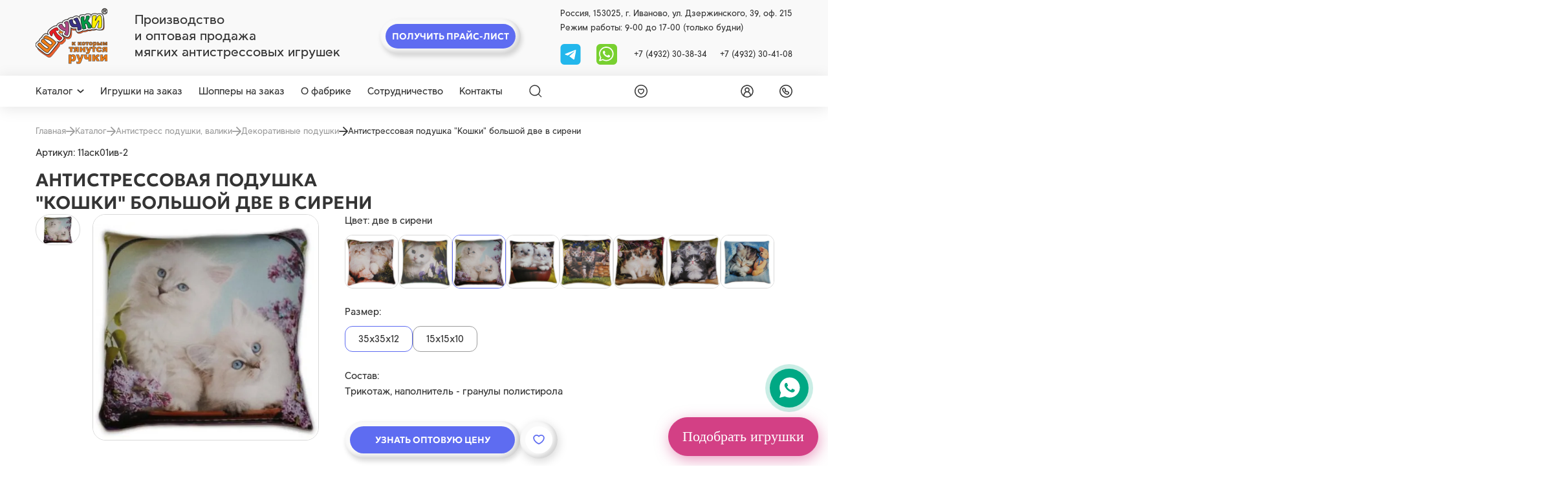

--- FILE ---
content_type: text/html; charset=utf-8
request_url: https://spi1.ru/catalog/dekorativnye-podushki-iz-kholsta/antistressovaia-podushka-koshki-bolshoi-dve-v-sireni
body_size: 27260
content:



<!DOCTYPE html>
<html lang="ru">
<head>
    <meta charset="UTF-8" />
    <meta http-equiv="X-UA-Compatible" content="IE=edge">
    <meta name="viewport" content="width=device-width, initial-scale=1" />
    <meta name = "две в сирени">

    
    <meta property="og:title" content=" Антистрессовая подушка &quot;Кошки&quot; большой две в сирени  купить оптом от производителя в интернет-магазине">
    <title> Антистрессовая подушка &quot;Кошки&quot; большой две в сирени  купить оптом от производителя в интернет-магазине</title>
    <meta property="og:description" content=" Антистрессовая подушка &quot;Кошки&quot; большой две в сирени  купить оптом в официальном интернет-магазине производителя «Союз Производителей Игрушек». Ассортимент компании содержит до 3000 наименований. Мин. заказ – 10 000 руб. Работаем с физ. и юр. лицами. Доставка по России. Звоните: +7 (4932) 30-38-34, +7 (4932) 30-41-08.">
    <meta name="description" content=" Антистрессовая подушка &quot;Кошки&quot; большой две в сирени  купить оптом в официальном интернет-магазине производителя «Союз Производителей Игрушек». Ассортимент компании содержит до 3000 наименований. Мин. заказ – 10 000 руб. Работаем с физ. и юр. лицами. Доставка по России. Звоните: +7 (4932) 30-38-34, +7 (4932) 30-41-08.">
    
    <link rel="shortcut icon" href="/static/images/favicon.svg" type="image/png" />
    <link rel="canonical" href="https://spi1.ru/catalog/dekorativnye-podushki-iz-kholsta/antistressovaia-podushka-koshki-bolshoi-dve-v-sireni"/>
    <meta name="keywords" content="">
    <meta property="og:url" content="https://spi1.ru/catalog/dekorativnye-podushki-iz-kholsta/antistressovaia-podushka-koshki-bolshoi-dve-v-sireni"/>
    <meta name="mailru-verification" content="3d4ddef87755b92c" />
    
        <meta property="og:image" content="https://spi1.ru/media/products/antistressovaia-podushka-koshki-bolshoi-dve-v-sireni/2.jpg"/>
    
    <meta property="og:type" content="website" />
    <meta name="mailru-domain" content="sDJ781hEcqeMrpsj" />

    <!-- Google Tag Manager -->
<script>(function(w,d,s,l,i){w[l]=w[l]||[];w[l].push({'gtm.start':
new Date().getTime(),event:'gtm.js'});var f=d.getElementsByTagName(s)[0],
j=d.createElement(s),dl=l!='dataLayer'?'&l='+l:'';j.async=true;j.src=
'https://www.googletagmanager.com/gtm.js?id='+i+dl;f.parentNode.insertBefore(j,f);
})(window,document,'script','dataLayer','GTM-M32724H6');</script>
<!-- End Google Tag Manager -->
<meta name="yandex-verification" content="72d5ffca3d07bc63" />
<meta name="google-site-verification" content="Txv6BZR41NsUaqSMB-mGf_KfjzeXZDBpzH9nTSDGxEY" />
    
        
    <link rel="stylesheet" href="/static/css/product.css?4">


    
<!-- Marquiz script start -->
<script>
    (function(w, d, s, o){
      var j = d.createElement(s); j.async = true; j.src = '//script.marquiz.ru/v2.js';j.onload = function() {
        if (document.readyState !== 'loading') Marquiz.init(o);
        else document.addEventListener("DOMContentLoaded", function() {
          Marquiz.init(o);
        });
      };
      d.head.insertBefore(j, d.head.firstElementChild);
    })(window, document, 'script', {
        host: '//quiz.marquiz.ru',
        region: 'ru',
        id: '676fb16be5d6070026fd7805',
        autoOpen: false,
        autoOpenFreq: 'once',
        openOnExit: false,
        disableOnMobile: false
      }
    );
    </script>
    <!-- Marquiz script end -->
  <!-- <script src="https://www.google.com/recaptcha/api.js?render=6LcAz-MrAAAAABoDLHHm8e7vu-f4QpU9d2wKuVOK"></script> -->
   <!-- <script src="https://www.google.com/recaptcha/api.js" async defer></script> -->
    <script
  src="https://code.jquery.com/jquery-3.7.1.min.js"
  integrity="sha256-/JqT3SQfawRcv/BIHPThkBvs0OEvtFFmqPF/lYI/Cxo="
  crossorigin="anonymous"></script>
    <script src="https://cdnjs.cloudflare.com/ajax/libs/jquery.inputmask/5.0.9/jquery.inputmask.min.js"></script>
</head>
<body>
    
    
    <header class="header-top">
        <div class="container">
            <div class="header-top__wrapper">
                <div class="header-top__left">
                    
                    <a href="/" class="header-top__logo" aria-label="logo">
                        <img src="/static/images/logo.png" alt="">
                    </a>
                    
                    <div class="header-top__tagline">
                        <span>Производство <br> и оптовая продажа <br> мягких антистрессовых игрушек</span>
                    </div>
                </div>
                <div class="header-top__center">
                    <div class="price-header__btn btn btn--double" data-micromodal-trigger="modal-price-request">
                        <span>Получить прайс-лист</span>
                    </div>
                </div>
                <div class="header-top__right">
                    <div class="header-top__info">
                        <span>Россия, 153025, г. Иваново, ул. Дзержинского, 39, оф. 215</span>
                    </div>
                    <div class="header-top__info">
                        <span>Режим работы: 9-00 до 17-00 (только будни)</span>
                    </div>
                    
                    <div class="header-top__contact">
                        <div class="header-top__contact__soc">
                            <!-- <a href="viber://chat?number=+79106900107" aria-label="viber">
                                <svg><use xlink:href="/static/images/static-sprite.svg#vb"></use></svg>
                            </a> -->
                            <a href="https://t.me/+79106900107" aria-label="tg">
                                <svg width="32" height="33" viewBox="0 0 32 33" fill="none" xmlns="http://www.w3.org/2000/svg">
                                    <rect width="32" height="33" rx="6" fill="#23B7EC"/>
                                    <g clip-path="url(#clip0_887_14)">
                                    <path d="M24.9998 9.7751L22.1529 24.1287C22.1529 24.1287 21.7549 25.124 20.6598 24.6462L14.0606 19.5953C14.9476 18.798 21.8288 12.6115 22.1297 12.331C22.5948 11.8968 22.3062 11.6384 21.7655 11.9667L11.6014 18.4214L7.68012 17.1013C7.68012 17.1013 7.06278 16.8823 7.00336 16.4045C6.9436 15.9267 7.70016 15.668 7.70016 15.668L23.6861 9.39682C23.6861 9.39682 24.9998 8.81955 24.9998 9.7751Z" fill="white"/>
                                    </g>
                                    <defs>
                                    <clipPath id="clip0_887_14">
                                    <rect width="18" height="18" fill="white" transform="translate(7 8)"/>
                                    </clipPath>
                                    </defs>
                                </svg>

                            </a>
                            <a href="https://wa.me/79106900107" aria-label="whatsapp">
                                <svg><use xlink:href="/static/images/static-sprite.svg#wa"></use></svg>
                            </a>
                        </div>
                        <div class="header-top__contact__phone">
                            <a href="tel:+7 (4932) 30-38-34">+7 (4932) 30-38-34</a>
                            <a href="tel:+7 (4932) 30-41-08">+7 (4932) 30-41-08</a>
                        </div>
                    </div>
                </div>
            </div>
        </div>
    </header>
    <main>
        <header class="header-sticky">
            <div class="container">
                <div class="header-sticky__wrapper">
                    <div class="header-sticky__menu">
                        <div class="header-catalog">
                            
                            <a href="/catalog/" class="header-catalog__trigger">
                                <span>Каталог</span>
                                <svg><use xlink:href="/static/images/sprite.svg#arrow"></use></svg>
                            </a>
                            <div class="header-catalog__list">
                                <div class="header-catalog__list__wrapper">
                                    <div class="header-catalog__list__left">
                                        
                                        
                                                <a href="/catalog/simvol-goda-2026" class="header-catalog__list__item js-hover-left" data-category="592">
                                                    <span>Символ 2026 года – мягкие игрушки лошадки и кони</span>
                                                    
                                                    <div class="header-catalog__list__arrow">
                                                        <svg><use xlink:href="/static/images/sprite.svg#arrow-header"></use></svg>
                                                    </div>
                                                    
                                                </a>
                                        
                                               
                                        
                                        
                                                <a href="/catalog/igrushki" class="header-catalog__list__item js-hover-left" data-category="86">
                                                    <span>Игрушки</span>
                                                    
                                                    <div class="header-catalog__list__arrow">
                                                        <svg><use xlink:href="/static/images/sprite.svg#arrow-header"></use></svg>
                                                    </div>
                                                    
                                                </a>
                                        
                                               
                                        
                                        
                                                <a href="/catalog/podushki" class="header-catalog__list__item js-hover-left" data-category="125">
                                                    <span>Антистресс подушки, валики</span>
                                                    
                                                    <div class="header-catalog__list__arrow">
                                                        <svg><use xlink:href="/static/images/sprite.svg#arrow-header"></use></svg>
                                                    </div>
                                                    
                                                </a>
                                        
                                               
                                        
                                        
                                                <a href="/catalog/igrushki-novorojdenim-ot0" class="header-catalog__list__item js-hover-left" data-category="121">
                                                    <span>Игрушки для детей 0+</span>
                                                    
                                                    <div class="header-catalog__list__arrow">
                                                        <svg><use xlink:href="/static/images/sprite.svg#arrow-header"></use></svg>
                                                    </div>
                                                    
                                                </a>
                                        
                                               
                                        
                                        
                                                <a href="/catalog/igrushki-ryby" class="header-catalog__list__item js-hover-left" data-category="190">
                                                    <span>Мягкие антистресс-игрушки рыбы</span>
                                                    
                                                    <div class="header-catalog__list__arrow">
                                                        <svg><use xlink:href="/static/images/sprite.svg#arrow-header"></use></svg>
                                                    </div>
                                                    
                                                </a>
                                        
                                               
                                        
                                        
                                                <a href="/catalog/tovary-dlia-puteshestvii-i-avto" class="header-catalog__list__item js-hover-left" data-category="166">
                                                    <span>Подушки для путешествий</span>
                                                    
                                                    <div class="header-catalog__list__arrow">
                                                        <svg><use xlink:href="/static/images/sprite.svg#arrow-header"></use></svg>
                                                    </div>
                                                    
                                                </a>
                                        
                                               
                                        
                                        
                                                <a href="/catalog/podarki-v-bankakh" class="header-catalog__list__item js-hover-left" data-category="375">
                                                    <span>Подарки в банках</span>
                                                    
                                                    <div class="header-catalog__list__arrow">
                                                        <svg><use xlink:href="/static/images/sprite.svg#arrow-header"></use></svg>
                                                    </div>
                                                    
                                                </a>
                                        
                                               
                                        
                                        
                                                <a href="/catalog/sumki-shoppery" class="header-catalog__list__item js-hover-left" data-category="353">
                                                    <span>Сумки шопперы</span>
                                                    
                                                    <div class="header-catalog__list__arrow">
                                                        <svg><use xlink:href="/static/images/sprite.svg#arrow-header"></use></svg>
                                                    </div>
                                                    
                                                </a>
                                        
                                               
                                        
                                        
                                                <a href="/catalog/biznes-suveniry" class="header-catalog__list__item js-hover-left" data-category="108">
                                                    <span>Бизнес сувениры</span>
                                                    
                                                    <div class="header-catalog__list__arrow">
                                                        <svg><use xlink:href="/static/images/sprite.svg#arrow-header"></use></svg>
                                                    </div>
                                                    
                                                </a>
                                        
                                               
                                        
                                        
                                                <a href="/catalog/arkhiv" class="header-catalog__list__item js-hover-left" data-category="216">
                                                    <span>Архив товаров</span>
                                                    
                                                    <div class="header-catalog__list__arrow">
                                                        <svg><use xlink:href="/static/images/sprite.svg#arrow-header"></use></svg>
                                                    </div>
                                                    
                                                </a>
                                        
                                               
                                        
                                        
                                                <a href="/catalog/rasprodazha" class="header-catalog__list__item js-hover-left" data-category="582">
                                                    <span>Распродажа</span>
                                                    
                                                    <div class="header-catalog__list__arrow">
                                                        <svg><use xlink:href="/static/images/sprite.svg#arrow-header"></use></svg>
                                                    </div>
                                                    
                                                </a>
                                        
                                               
                                        
                                    </div>
                                    
                                        <div class="header-catalog__list__right js-hover-right" data-category="592" style="display: none;">
                                            <div class="header-catalog__list__right__top">
                                                
                                                    <a href="/catalog/simvol-goda-2026">
                                                        <span class="header-catalog__list__right__title">Символ 2026 года – мягкие игрушки лошадки и кони</span>
                                                    </a>
                                                
                                                <span class="header-catalog__list__right__count">182 товаров</span>
                                            </div>
                                            <div class="header-catalog__list__right__bottom">
                                                
                                                    
                                                        <a href="/catalog/loshadi-simvol-goda-2026">
                                                            <span class="header-catalog__list__right__text">Лошадки-игрушки</span>                                            
                                                        </a>
                                                    
                                                
                                                    
                                                        <a href="/catalog/igrushki-konfetnitsy">
                                                            <span class="header-catalog__list__right__text">Игрушки-конфетницы</span>                                            
                                                        </a>
                                                    
                                                
                                                    
                                                        <a href="/catalog/novogodnie">
                                                            <span class="header-catalog__list__right__text">Новогодние мягкие игрушки</span>                                            
                                                        </a>
                                                    
                                                
                                                    
                                                        <a href="/catalog/shoppery-novogodnie">
                                                            <span class="header-catalog__list__right__text">Шопперы новогодние</span>                                            
                                                        </a>
                                                    
                                                
                                                    
                                                        <a href="/catalog/shoppery-v-bankah-novogodnie">
                                                            <span class="header-catalog__list__right__text">Шопперы, брелоки в банках новогодние</span>                                            
                                                        </a>
                                                    
                                                
                                                    
                                                        <a href="/catalog/meshochki-podarochnye">
                                                            <span class="header-catalog__list__right__text">Мешочки-подарочные</span>                                            
                                                        </a>
                                                    
                                                
                                                    
                                                        <a href="/catalog/podushki-novogodnie">
                                                            <span class="header-catalog__list__right__text">Подушки новогодние</span>                                            
                                                        </a>
                                                    
                                                
                                                    
                                                        <a href="/catalog/podveski-novogodnie">
                                                            <span class="header-catalog__list__right__text">Подвески новогодние</span>                                            
                                                        </a>
                                                    
                                                
                                            </div>
                                        </div>
                                    
                                        <div class="header-catalog__list__right js-hover-right" data-category="86" style="display: none;">
                                            <div class="header-catalog__list__right__top">
                                                
                                                    <a href="/catalog/igrushki">
                                                        <span class="header-catalog__list__right__title">Игрушки</span>
                                                    </a>
                                                
                                                <span class="header-catalog__list__right__count">1 354 товаров</span>
                                            </div>
                                            <div class="header-catalog__list__right__bottom">
                                                
                                                    
                                                        <a href="/catalog/koshki-tigry">
                                                            <span class="header-catalog__list__right__text">Мягкие игрушки кошки и тигры</span>                                            
                                                        </a>
                                                    
                                                
                                                    
                                                        <a href="/catalog/miagkie-igrushki">
                                                            <span class="header-catalog__list__right__text">Мягкие игрушки</span>                                            
                                                        </a>
                                                    
                                                
                                                    
                                                        <a href="/catalog/zaiki">
                                                            <span class="header-catalog__list__right__text">Мягкие игрушки зайки</span>                                            
                                                        </a>
                                                    
                                                
                                                    
                                                        <a href="/catalog/begemoty-slony-nosorogi">
                                                            <span class="header-catalog__list__right__text">Игрушки антистресс бегемоты, слоны, носороги</span>                                            
                                                        </a>
                                                    
                                                
                                                    
                                                        <a href="/catalog/ryby-liagushki-zviozdy">
                                                            <span class="header-catalog__list__right__text">Антистресс игрушки рыбы, лягушки, звёзды</span>                                            
                                                        </a>
                                                    
                                                
                                                    
                                                        <a href="/catalog/krokodily-iashcheritsy-drakony">
                                                            <span class="header-catalog__list__right__text">Игрушки антистресс крокодилы, ящерицы, драконы</span>                                            
                                                        </a>
                                                    
                                                
                                                    
                                                        <a href="/catalog/ulitki-cherepakhi-kraby-gusenitsy">
                                                            <span class="header-catalog__list__right__text">Игрушки антистресс улитки, черепахи, гусеницы</span>                                            
                                                        </a>
                                                    
                                                
                                                    
                                                        <a href="/catalog/sobaki-volki-enoty">
                                                            <span class="header-catalog__list__right__text">Игрушки антистресс капибары, собаки, волки, еноты</span>                                            
                                                        </a>
                                                    
                                                
                                                    
                                                        <a href="/catalog/podstavki-pod-telefon-razvivaiushchie-igrushki">
                                                            <span class="header-catalog__list__right__text">Подставки под телефон, развивающие игрушки</span>                                            
                                                        </a>
                                                    
                                                
                                                    
                                                        <a href="/catalog/myshki-khomiaki">
                                                            <span class="header-catalog__list__right__text">Мягкие игрушки мыши, хомячки, крысы, суслики</span>                                            
                                                        </a>
                                                    
                                                
                                                    
                                                        <a href="/catalog/medvedi-pandy">
                                                            <span class="header-catalog__list__right__text">Игрушки антистресс медведи, панды</span>                                            
                                                        </a>
                                                    
                                                
                                                    
                                                        <a href="/catalog/loshadki-korovki-zhirafy">
                                                            <span class="header-catalog__list__right__text">Игрушки антистресс лошади, коровы, жирафы</span>                                            
                                                        </a>
                                                    
                                                
                                                    
                                                        <a href="/catalog/osliki-ovechki-kozy">
                                                            <span class="header-catalog__list__right__text">Игрушки антистресс ослики, овечки, козы</span>                                            
                                                        </a>
                                                    
                                                
                                                    
                                                        <a href="/catalog/svini">
                                                            <span class="header-catalog__list__right__text">Мягкие игрушки свиньи</span>                                            
                                                        </a>
                                                    
                                                
                                                    
                                                        <a href="/catalog/pereviortyshi">
                                                            <span class="header-catalog__list__right__text">Игрушки перевертыши</span>                                            
                                                        </a>
                                                    
                                                
                                                    
                                                        <a href="/catalog/kukly-mashinki">
                                                            <span class="header-catalog__list__right__text">Мягкие игрушки машинки и куклы</span>                                            
                                                        </a>
                                                    
                                                
                                                    
                                                        <a href="/catalog/ptitsy-pchiolki-bozhi-korovki">
                                                            <span class="header-catalog__list__right__text">Игрушки антистресс птички, пчёлки, божьи коровки</span>                                            
                                                        </a>
                                                    
                                                
                                                    
                                                        <a href="/catalog/obezianki">
                                                            <span class="header-catalog__list__right__text">Игрушки антистресс обезьянки</span>                                            
                                                        </a>
                                                    
                                                
                                                    
                                                        <a href="/catalog/lisy-ezhiki">
                                                            <span class="header-catalog__list__right__text">Антистресс игрушки лисы, ежики</span>                                            
                                                        </a>
                                                    
                                                
                                                    
                                                        <a href="/catalog/breloki">
                                                            <span class="header-catalog__list__right__text">Мягкие брелки</span>                                            
                                                        </a>
                                                    
                                                
                                                    
                                                        <a href="/catalog/krab-cherepashka-delfin">
                                                            <span class="header-catalog__list__right__text">Игрушки антистресс краб, черепашка, дельфин</span>                                            
                                                        </a>
                                                    
                                                
                                                    
                                                        <a href="/catalog/dlya-kupaniya-v-vannoy">
                                                            <span class="header-catalog__list__right__text">Игрушки для купания в ванной</span>                                            
                                                        </a>
                                                    
                                                
                                                    
                                                        <a href="/catalog/ovoshchi-frukty-iagody">
                                                            <span class="header-catalog__list__right__text">Игрушки антистресс овощи, фрукты, ягоды</span>                                            
                                                        </a>
                                                    
                                                
                                                    
                                                        <a href="/catalog/igrushki-otkrytki">
                                                            <span class="header-catalog__list__right__text">Мягкие игрушки-открытки</span>                                            
                                                        </a>
                                                    
                                                
                                                    
                                                        <a href="/catalog/edinorogi">
                                                            <span class="header-catalog__list__right__text">Единороги</span>                                            
                                                        </a>
                                                    
                                                
                                                    
                                                        <a href="/catalog/igrushki-dlia-sna">
                                                            <span class="header-catalog__list__right__text">Игрушки для сна</span>                                            
                                                        </a>
                                                    
                                                
                                                    
                                                        <a href="/catalog/nabory-dlia-koshek">
                                                            <span class="header-catalog__list__right__text">Игрушки для кошек</span>                                            
                                                        </a>
                                                    
                                                
                                                    
                                                        <a href="/catalog/paskhalnye-podushki-igrushki">
                                                            <span class="header-catalog__list__right__text">Пасхальные игрушки</span>                                            
                                                        </a>
                                                    
                                                
                                            </div>
                                        </div>
                                    
                                        <div class="header-catalog__list__right js-hover-right" data-category="125" style="display: none;">
                                            <div class="header-catalog__list__right__top">
                                                
                                                    <a href="/catalog/podushki">
                                                        <span class="header-catalog__list__right__title">Антистресс подушки, валики</span>
                                                    </a>
                                                
                                                <span class="header-catalog__list__right__count">1 034 товаров</span>
                                            </div>
                                            <div class="header-catalog__list__right__bottom">
                                                
                                                    
                                                        <a href="/catalog/podushki-dekorativnye-18">
                                                            <span class="header-catalog__list__right__text">Подушки для взрослых 18+</span>                                            
                                                        </a>
                                                    
                                                
                                                    
                                                        <a href="/catalog/podushki-35kh35">
                                                            <span class="header-catalog__list__right__text">Подушки 35х35</span>                                            
                                                        </a>
                                                    
                                                
                                                    
                                                        <a href="/catalog/podushki-40kh40">
                                                            <span class="header-catalog__list__right__text">Подушки 40х40</span>                                            
                                                        </a>
                                                    
                                                
                                                    
                                                        <a href="/catalog/podushki-40kh30">
                                                            <span class="header-catalog__list__right__text">Подушки 40х30</span>                                            
                                                        </a>
                                                    
                                                
                                                    
                                                        <a href="/catalog/podushki-30kh30">
                                                            <span class="header-catalog__list__right__text">Подушки 30х30</span>                                            
                                                        </a>
                                                    
                                                
                                                    
                                                        <a href="/catalog/podushki-25kh25">
                                                            <span class="header-catalog__list__right__text">Подушки 25х25</span>                                            
                                                        </a>
                                                    
                                                
                                                    
                                                        <a href="/catalog/podushki-30kh20">
                                                            <span class="header-catalog__list__right__text">Подушки 30х20</span>                                            
                                                        </a>
                                                    
                                                
                                                    
                                                        <a href="/catalog/podushki-15kh15">
                                                            <span class="header-catalog__list__right__text">Подушки 15х15</span>                                            
                                                        </a>
                                                    
                                                
                                                    
                                                        <a href="/catalog/kruglye-podushki">
                                                            <span class="header-catalog__list__right__text">Круглые подушки</span>                                            
                                                        </a>
                                                    
                                                
                                                    
                                                        <a href="/catalog/podushki-serdtsa">
                                                            <span class="header-catalog__list__right__text">Подушки сердце</span>                                            
                                                        </a>
                                                    
                                                
                                                    
                                                        <a href="/catalog/valiki">
                                                            <span class="header-catalog__list__right__text">Валики</span>                                            
                                                        </a>
                                                    
                                                
                                                    
                                                        <a href="/catalog/dekorativnye-podushki">
                                                            <span class="header-catalog__list__right__text">Декоративные подушки</span>                                            
                                                        </a>
                                                    
                                                
                                                    
                                                        <a href="/catalog/podushki-dlia-beremennykh">
                                                            <span class="header-catalog__list__right__text">Подушки для беременных</span>                                            
                                                        </a>
                                                    
                                                
                                                    
                                                        <a href="/catalog/dorozhnye-nabory">
                                                            <span class="header-catalog__list__right__text">Дорожные наборы</span>                                            
                                                        </a>
                                                    
                                                
                                                    
                                                        <a href="/catalog/podushki-podushki-transformery">
                                                            <span class="header-catalog__list__right__text">Подушки трансформеры</span>                                            
                                                        </a>
                                                    
                                                
                                                    
                                                        <a href="/catalog/podushki-dlya-kormleniya-novorozhdennykh">
                                                            <span class="header-catalog__list__right__text">Подушки для кормления новорожденных</span>                                            
                                                        </a>
                                                    
                                                
                                            </div>
                                        </div>
                                    
                                        <div class="header-catalog__list__right js-hover-right" data-category="121" style="display: none;">
                                            <div class="header-catalog__list__right__top">
                                                
                                                    <a href="/catalog/igrushki-novorojdenim-ot0">
                                                        <span class="header-catalog__list__right__title">Игрушки для детей 0+</span>
                                                    </a>
                                                
                                                <span class="header-catalog__list__right__count">79 товаров</span>
                                            </div>
                                            <div class="header-catalog__list__right__bottom">
                                                
                                                    
                                                        <a href="/catalog/grelki">
                                                            <span class="header-catalog__list__right__text">Грелки</span>                                            
                                                        </a>
                                                    
                                                
                                                    
                                                        <a href="/catalog/komfortery">
                                                            <span class="header-catalog__list__right__text">Комфортеры</span>                                            
                                                        </a>
                                                    
                                                
                                                    
                                                        <a href="/catalog/igrushki-nol-plius">
                                                            <span class="header-catalog__list__right__text">Игрушки 0+</span>                                            
                                                        </a>
                                                    
                                                
                                                    
                                                        <a href="/catalog/igrushki-rastushchie-v-vode">
                                                            <span class="header-catalog__list__right__text">Игрушки, растущие в воде</span>                                            
                                                        </a>
                                                    
                                                
                                                    
                                                        <a href="/catalog/pogremushki">
                                                            <span class="header-catalog__list__right__text">Погремушки</span>                                            
                                                        </a>
                                                    
                                                
                                                    
                                                        <a href="/catalog/podushki-detskie">
                                                            <span class="header-catalog__list__right__text">Подушки детские</span>                                            
                                                        </a>
                                                    
                                                
                                            </div>
                                        </div>
                                    
                                        <div class="header-catalog__list__right js-hover-right" data-category="190" style="display: none;">
                                            <div class="header-catalog__list__right__top">
                                                
                                                    <a href="/catalog/igrushki-ryby">
                                                        <span class="header-catalog__list__right__title">Мягкие антистресс-игрушки рыбы</span>
                                                    </a>
                                                
                                                <span class="header-catalog__list__right__count">29 товаров</span>
                                            </div>
                                            <div class="header-catalog__list__right__bottom">
                                                
                                            </div>
                                        </div>
                                    
                                        <div class="header-catalog__list__right js-hover-right" data-category="166" style="display: none;">
                                            <div class="header-catalog__list__right__top">
                                                
                                                    <a href="/catalog/tovary-dlia-puteshestvii-i-avto">
                                                        <span class="header-catalog__list__right__title">Подушки для путешествий</span>
                                                    </a>
                                                
                                                <span class="header-catalog__list__right__count">240 товаров</span>
                                            </div>
                                            <div class="header-catalog__list__right__bottom">
                                                
                                                    
                                                        <a href="/catalog/podushki-dlia-puteshestvii-vzroslym">
                                                            <span class="header-catalog__list__right__text">Подушки на шею для путешествий взрослым</span>                                            
                                                        </a>
                                                    
                                                
                                                    
                                                        <a href="/catalog/podushki-dlia-puteshestvii-detiam">
                                                            <span class="header-catalog__list__right__text">Подушки на шею для путешествий детям</span>                                            
                                                        </a>
                                                    
                                                
                                                    
                                                        <a href="/catalog/podushki-transformer">
                                                            <span class="header-catalog__list__right__text">Подушки трансформер</span>                                            
                                                        </a>
                                                    
                                                
                                                    
                                                        <a href="/catalog/nabory-dlia-puteshestvii">
                                                            <span class="header-catalog__list__right__text">Наборы для путешествий</span>                                            
                                                        </a>
                                                    
                                                
                                                    
                                                        <a href="/catalog/tovary-dlia-puteshestvii-i-avto-maski-dlia-sna">
                                                            <span class="header-catalog__list__right__text">Маски для сна</span>                                            
                                                        </a>
                                                    
                                                
                                                    
                                                        <a href="/catalog/koty-na-prisoskakh">
                                                            <span class="header-catalog__list__right__text">Коты на присосках</span>                                            
                                                        </a>
                                                    
                                                
                                                    
                                                        <a href="/catalog/avtopodushki">
                                                            <span class="header-catalog__list__right__text">Автоподушки</span>                                            
                                                        </a>
                                                    
                                                
                                            </div>
                                        </div>
                                    
                                        <div class="header-catalog__list__right js-hover-right" data-category="375" style="display: none;">
                                            <div class="header-catalog__list__right__top">
                                                
                                                    <a href="/catalog/podarki-v-bankakh">
                                                        <span class="header-catalog__list__right__title">Подарки в банках</span>
                                                    </a>
                                                
                                                <span class="header-catalog__list__right__count">39 товаров</span>
                                            </div>
                                            <div class="header-catalog__list__right__bottom">
                                                
                                                    
                                                        <a href="/catalog/breloki-v-banke">
                                                            <span class="header-catalog__list__right__text">Брелоки в банке</span>                                            
                                                        </a>
                                                    
                                                
                                                    
                                                        <a href="/catalog/sumki-v-banke">
                                                            <span class="header-catalog__list__right__text">Сумки в банке</span>                                            
                                                        </a>
                                                    
                                                
                                                    
                                                        <a href="/catalog/grud-v-banke">
                                                            <span class="header-catalog__list__right__text">Силиконовая грудь в банке</span>                                            
                                                        </a>
                                                    
                                                
                                                    
                                                        <a href="/catalog/chai-v-banke">
                                                            <span class="header-catalog__list__right__text">Чай в банке</span>                                            
                                                        </a>
                                                    
                                                
                                            </div>
                                        </div>
                                    
                                        <div class="header-catalog__list__right js-hover-right" data-category="353" style="display: none;">
                                            <div class="header-catalog__list__right__top">
                                                
                                                    <a href="/catalog/sumki-shoppery">
                                                        <span class="header-catalog__list__right__title">Сумки шопперы</span>
                                                    </a>
                                                
                                                <span class="header-catalog__list__right__count">102 товаров</span>
                                            </div>
                                            <div class="header-catalog__list__right__bottom">
                                                
                                                    
                                                        <a href="/catalog/riukzaki-pliazhnye">
                                                            <span class="header-catalog__list__right__text">Рюкзаки пляжные</span>                                            
                                                        </a>
                                                    
                                                
                                                    
                                                        <a href="/catalog/sumki-pliazhnye">
                                                            <span class="header-catalog__list__right__text">Сумки пляжные</span>                                            
                                                        </a>
                                                    
                                                
                                                    
                                                        <a href="/catalog/grafika">
                                                            <span class="header-catalog__list__right__text">Графика</span>                                            
                                                        </a>
                                                    
                                                
                                                    
                                                        <a href="/catalog/liudi">
                                                            <span class="header-catalog__list__right__text">Люди</span>                                            
                                                        </a>
                                                    
                                                
                                                    
                                                        <a href="/catalog/priroda-i-kotiki">
                                                            <span class="header-catalog__list__right__text">Природа и котики</span>                                            
                                                        </a>
                                                    
                                                
                                                    
                                                        <a href="/catalog/tsitaty-velikikh-liudei">
                                                            <span class="header-catalog__list__right__text">Цитаты великих людей</span>                                            
                                                        </a>
                                                    
                                                
                                                    
                                                        <a href="/catalog/sumki-shoppery-bolshie">
                                                            <span class="header-catalog__list__right__text">Сумки шопперы большие</span>                                            
                                                        </a>
                                                    
                                                
                                                    
                                                        <a href="/catalog/ekologiia">
                                                            <span class="header-catalog__list__right__text">Экология</span>                                            
                                                        </a>
                                                    
                                                
                                                    
                                                        <a href="/catalog/antivirus">
                                                            <span class="header-catalog__list__right__text">Антивирус</span>                                            
                                                        </a>
                                                    
                                                
                                                    
                                                        <a href="/catalog/odnotonnye">
                                                            <span class="header-catalog__list__right__text">Однотонные</span>                                            
                                                        </a>
                                                    
                                                
                                                    
                                                        <a href="/catalog/v-forme-zhivotnykh">
                                                            <span class="header-catalog__list__right__text">Шопперы с животными</span>                                            
                                                        </a>
                                                    
                                                
                                                    
                                                        <a href="/catalog/rybalka">
                                                            <span class="header-catalog__list__right__text">Шопперы с принтом рыбалка</span>                                            
                                                        </a>
                                                    
                                                
                                                    
                                                        <a href="/catalog/okhota">
                                                            <span class="header-catalog__list__right__text">Шопперы с принтом охота</span>                                            
                                                        </a>
                                                    
                                                
                                            </div>
                                        </div>
                                    
                                        <div class="header-catalog__list__right js-hover-right" data-category="108" style="display: none;">
                                            <div class="header-catalog__list__right__top">
                                                
                                                    <a href="/catalog/biznes-suveniry">
                                                        <span class="header-catalog__list__right__title">Бизнес сувениры</span>
                                                    </a>
                                                
                                                <span class="header-catalog__list__right__count">38 товаров</span>
                                            </div>
                                            <div class="header-catalog__list__right__bottom">
                                                
                                            </div>
                                        </div>
                                    
                                        <div class="header-catalog__list__right js-hover-right" data-category="216" style="display: none;">
                                            <div class="header-catalog__list__right__top">
                                                
                                                    <a href="/catalog/arkhiv">
                                                        <span class="header-catalog__list__right__title">Архив товаров</span>
                                                    </a>
                                                
                                                <span class="header-catalog__list__right__count">452 товаров</span>
                                            </div>
                                            <div class="header-catalog__list__right__bottom">
                                                
                                            </div>
                                        </div>
                                    
                                        <div class="header-catalog__list__right js-hover-right" data-category="582" style="display: none;">
                                            <div class="header-catalog__list__right__top">
                                                
                                                    <a href="/catalog/rasprodazha">
                                                        <span class="header-catalog__list__right__title">Распродажа</span>
                                                    </a>
                                                
                                                <span class="header-catalog__list__right__count">192 товаров</span>
                                            </div>
                                            <div class="header-catalog__list__right__bottom">
                                                
                                                    
                                                        <a href="/catalog/rasprodazha-igrushka">
                                                            <span class="header-catalog__list__right__text">Распродажа. Игрушки</span>                                            
                                                        </a>
                                                    
                                                
                                                    
                                                        <a href="/catalog/rasprodazha-podushki">
                                                            <span class="header-catalog__list__right__text">Распродажа. Подушки</span>                                            
                                                        </a>
                                                    
                                                
                                                    
                                                        <a href="/catalog/rasprodazha-sumki">
                                                            <span class="header-catalog__list__right__text">Распродажа. Сумки</span>                                            
                                                        </a>
                                                    
                                                
                                                    
                                                        <a href="/catalog/rasprodazha-zmei-simvol-goda-2025">
                                                            <span class="header-catalog__list__right__text">Распродажа. Змеи. Символ года 2025</span>                                            
                                                        </a>
                                                    
                                                
                                            </div>
                                        </div>
                                    

                                </div>
                            </div>
                        </div>
                        
                        
                            <a href="/to-order"  class="header-sticky__item-menu"><span>Игрушки на заказ</span></a>
                        
                            <a href="/shoppery-na-zakaz" class="header-sticky__item-menu"><span>Шопперы на заказ</span></a>
                        
                            <a href="/about"  class="header-sticky__item-menu"><span>О фабрике</span></a>
                        
                            <a href="/wholesale-toy"  class="header-sticky__item-menu"><span>Сотрудничество</span></a>
                        
                            <a href="/contacts"  class="header-sticky__item-menu"><span>Контакты</span></a>

                        <div class="header-search header-search--no-auth">
                            <form action="/catalog/search" method="GET" class="header-search__form js-search">
                                <div class="header-search__form__close js-search-close">
                                    <svg><use xlink:href="/static/images/sprite.svg#close"></use></svg>
                                </div>
                                <input type="text" name="search" placeholder="Поиск по сайту">
                                <button type="submit" class="header-search__form__submit js-search-open" aria-label="Search">
                                    <svg><use xlink:href="/static/images/sprite.svg#zoom"></use></svg>
                                </button>
                            </form>
                        </div>
                    </div>
                    
                        <div class="header-sticky__middle--no--auth">
                            <a href="/wishlist" class="header-sticky__actions__item" aria-label="wishlist">
                                <span>Избранное</span>
                                <!-- <svg><use xlink:href="/static/images/sprite.svg#wish-head-icon"></use></svg> -->
                                <svg width="20" height="20" viewBox="0 0 20 20" fill="none" xmlns="http://www.w3.org/2000/svg">
                                    <g clip-path="url(#clip0_756_19)">
                                        <path d="M10 20C4.5 20 0 15.5 0 10C0 4.5 4.5 0 10 0C15.5 0 20 4.5 20 10C20 15.5 15.5 20 10 20ZM10 1.5C5.3 1.5 1.5 5.3 1.5 10C1.5 14.7 5.3 18.5 10 18.5C14.7 18.5 18.5 14.7 18.5 10C18.5 5.3 14.7 1.5 10 1.5Z" fill="#343434" />
                                        <path fill-rule="evenodd" clip-rule="evenodd" d="M8.07143 6C8.77641 5.99941 9.45913 6.24558 10 6.69538C10.5411 6.246 11.2237 5.99989 11.9286 6C13.6486 6 15 7.42961 15 9.13965C15 10.6176 14.1619 11.9439 13.2219 12.9235C12.2762 13.9079 11.1114 14.6601 10.2324 14.9613C10.0818 15.0129 9.91821 15.0129 9.76762 14.9613C8.88857 14.6601 7.72381 13.9079 6.7781 12.9245C5.83714 11.9449 5 10.6176 5 9.13965C5 7.42961 6.35238 6 8.07143 6ZM8.82 7.60961C8.59035 7.48612 8.33344 7.42133 8.07238 7.42108C7.18857 7.42108 6.42857 8.16668 6.42857 9.13965C6.42857 10.0899 6.98381 11.0818 7.81143 11.942C8.53714 12.6971 9.38381 13.2589 10 13.527C10.6162 13.2589 11.4629 12.6971 12.1895 11.942C13.0162 11.0808 13.5714 10.0899 13.5714 9.13965C13.5714 8.16668 12.8124 7.42108 11.9286 7.42108C11.3848 7.42108 10.8933 7.69867 10.5905 8.1411C10.525 8.23684 10.4369 8.3152 10.334 8.36936C10.2311 8.42351 10.1164 8.45182 10 8.45182C9.88357 8.45182 9.76891 8.42351 9.666 8.36936C9.56308 8.3152 9.47504 8.23684 9.40952 8.1411C9.25873 7.9191 9.05708 7.73674 8.82 7.60961Z" fill="#343434" />
                                    </g>
                                    <defs>
                                        <clipPath id="clip0_756_19">
                                        <rect width="20" height="20" fill="white" />
                                        </clipPath>
                                    </defs>
                                </svg>
                                <div class="cart_count js-field-wishlist-count"></div>
                            </a>
                        </div>
                    

                    <div class="header-sticky__actions">
                        
                            <a href="/login" class="header-sticky__actions__item" aria-label="login">
                                <span>Войти</span>
                                <svg><use xlink:href="/static/images/sprite.svg#lk"></use></svg>
                            </a>
                        
                        <div data-micromodal-trigger="modal-call" class="header-sticky__actions__item">
                            <span>Заказать звонок</span>
                            <svg><use xlink:href="/static/images/sprite.svg#call"></use></svg>
                        </div>
                    </div>
                </div>
            </div>
        </header>
        <header class="header-mobile">
            <div class="container header-mobile__container">
                <a href="/" class="header-mobile__logo">
                    <img src="/static/images/logo.png" alt="logo">
                </a>
                <div class="header-mobile__tagline">
                    <span>Производство<br>и продажа мягких<br>антистрессовых игрушек</span>
                </div>
                
                <div class="header-mobile__burger js-mobile-menu-trigger">
                    <span></span>
                    <span></span>
                    <span></span>
                </div>
            </div>
        </header>
        <div class="mobile-hud container">
            <div class="mobile-hud__menu js-mobile-menu">
                <form class="mobile-hud__search" action="/catalog/search" method="GET">
                    <label class="mobile-hud__search__field">
                        <input type="text" name="search" placeholder="Поиск по сайту">
                    </label>
                    <button type="submit" class="mobile-hud__search__btn" aria-label="search">
                        <svg><use xlink:href="/static/images/sprite.svg#zoom"></use></svg>
                    </button>
                </form>
                
                    <a href="/login" class="mobile-hud__login">
                        <span>Войти</span>
                    </a>
                
                <div class="mobile-hud__base-menu" data-menu-page="menu">
                    <div class="mobile-hud__item" data-menu-trigger="catalog">
                        <span>Каталог</span>
                        <svg><use xlink:href="/static/images/sprite.svg#arrow"></use></svg>
                    </div>
                    <a href="/about" class="mobile-hud__item">
                        <span>О фабрике</span>
                    </a>
                    <a href="/wholesale-toy" class="mobile-hud__item">
                        <span>Сотрудничество</span>
                    </a>
                    <a href="/video" class="mobile-hud__item">
                        <span>Интересное видео</span>
                    </a>
                    <a href="/to-order" class="mobile-hud__item">
                        <span>Игрушки на заказ</span>
                    </a>
                    <a href="/shoppery-na-zakaz" class="mobile-hud__item">
                        <span>Шопперы на заказ</span>
                    </a>
                    <a href="/contacts" class="mobile-hud__item">
                        <span>Контакты</span>
                    </a>
                    <div class="mobile-hud__contact">
                        <p>Россия, 153025, г. Иваново, ул. Дзержинского, 39, оф. 215</p>
                        <p>Режим работы: 9-00 до 17-00 (только будни)</p>
                    </div>
                    <div class="mobile-hud__soc-phone">
                        <div class="mobile-hud__phone">
                            <a href="tel:+7 (4932) 30-38-34" aria-label="+7 (4932) 30-38-34">+7 (4932) 30-38-34</a>
                            <a href="tel:+7 (4932) 30-41-08" aria-label="+7 (4932) 30-41-08">+7 (4932) 30-41-08</a>
                        </div>
                        <div class="mobile-hud__soc">
                            <!-- <a href="viber://chat?number=+79106900107" aria-label="viber">
                                <svg><use xlink:href="/static/images/static-sprite.svg#vb"></use></svg>
                            </a> -->
                            <a href="https://t.me/+79106900107" aria-label="tg">
                                <svg width="32" height="33" viewBox="0 0 32 33" fill="none" xmlns="http://www.w3.org/2000/svg">
                                    <rect width="32" height="33" rx="6" fill="#23B7EC"/>
                                    <g clip-path="url(#clip0_887_14)">
                                    <path d="M24.9998 9.7751L22.1529 24.1287C22.1529 24.1287 21.7549 25.124 20.6598 24.6462L14.0606 19.5953C14.9476 18.798 21.8288 12.6115 22.1297 12.331C22.5948 11.8968 22.3062 11.6384 21.7655 11.9667L11.6014 18.4214L7.68012 17.1013C7.68012 17.1013 7.06278 16.8823 7.00336 16.4045C6.9436 15.9267 7.70016 15.668 7.70016 15.668L23.6861 9.39682C23.6861 9.39682 24.9998 8.81955 24.9998 9.7751Z" fill="white"/>
                                    </g>
                                    <defs>
                                    <clipPath id="clip0_887_14">
                                    <rect width="18" height="18" fill="white" transform="translate(7 8)"/>
                                    </clipPath>
                                    </defs>
                                </svg>

                            </a>
                            <a href="https://wa.me/79106900107" aria-label="whatsapp"> 
                                <svg><use xlink:href="/static/images/static-sprite.svg#wa"></use></svg>
                            </a>
                        </div>
                    </div>
                    <div class="price-header__btn btn btn--double" data-micromodal-trigger="modal-price-request">
                        <span>Получить прайс-лист</span>
                    </div>
                </div>
                <div class="mobile-hud__base-menu" data-menu-page="catalog">
                    <div class="mobile-hud__item mobile-hud__item--back" data-menu-trigger="menu">
                        <svg><use xlink:href="/static/images/sprite.svg#arrow"></use></svg>
                        <span>Обратно</span>
                    </div>
                    
                    <a href="/catalog/simvol-goda-2026" class="mobile-hud__item">
                        <span>Символ 2026 года – мягкие игрушки лошадки и кони</span>
                    </a>
                    
                    <a href="/catalog/igrushki" class="mobile-hud__item">
                        <span>Игрушки</span>
                    </a>
                    
                    <a href="/catalog/podushki" class="mobile-hud__item">
                        <span>Антистресс подушки, валики</span>
                    </a>
                    
                    <a href="/catalog/igrushki-novorojdenim-ot0" class="mobile-hud__item">
                        <span>Игрушки для детей 0+</span>
                    </a>
                    
                    <a href="/catalog/igrushki-ryby" class="mobile-hud__item">
                        <span>Мягкие антистресс-игрушки рыбы</span>
                    </a>
                    
                    <a href="/catalog/tovary-dlia-puteshestvii-i-avto" class="mobile-hud__item">
                        <span>Подушки для путешествий</span>
                    </a>
                    
                    <a href="/catalog/podarki-v-bankakh" class="mobile-hud__item">
                        <span>Подарки в банках</span>
                    </a>
                    
                    <a href="/catalog/sumki-shoppery" class="mobile-hud__item">
                        <span>Сумки шопперы</span>
                    </a>
                    
                    <a href="/catalog/biznes-suveniry" class="mobile-hud__item">
                        <span>Бизнес сувениры</span>
                    </a>
                    
                    <a href="/catalog/arkhiv" class="mobile-hud__item">
                        <span>Архив товаров</span>
                    </a>
                    
                    <a href="/catalog/rasprodazha" class="mobile-hud__item">
                        <span>Распродажа</span>
                    </a>
                    
                </div>
            </div>
            
        </div>
        <!-- <div class="" style="height: 400vh;"></div> -->
        <div id="page-container">
            
    <div itemscope itemtype="http://schema.org/Product" style="display: none;">
        <meta itemprop="name" content="Антистрессовая подушка &quot;Кошки&quot; большой две в сирени">
        <meta itemprop="description" content="&lt;p&gt;Подушка декоративная антистресс Котики Кот Коты. Станет недорогим и запоминающимся подарком для друга, подруги, бабушки, мамы, мальчика и девочки. Послужит декоративной подушкой для интерьера гостиной, детской, спальни, дома и офиса. Игрушка обладает антистрессовым и массажным эффектами, благодаря наполнителю в виде мелких шариков. При вскрытии упаковки может присутствовать запах свежего полистирола, которой выветривается без остатка в течение дня. С подушкой антистресс можно спать в обнимку, брать с собой для комфортной поездки, а также использовать в качестве развивающей игрушки для детей и расслабляющей подушки с массажным эффектом для взрослых. Антистрессовая подушка станет ярким элементом интерьера вашей гостиной, спальни, детской, кухни и дачи. Диванная подушка с легкостью снимет стресс и расслабит. Идеально подойдет для ребенка, мамы, бабушки, девочки, подруги как подарок или сюрприз на день рождения, 8 марта, 23 февраля. антистресс игрушка декор для дома сюрприз собака мальчик&lt;/p&gt;">
        <meta itemprop="image" content="/static/https%3A/spi1.ru/images/placeholder_big.png">
    
        <div itemprop="offers" itemscope itemtype="http://schema.org/Offer"> 
            <span itemprop="price">583</span>
            <span itemprop="priceCurrency">RUB</span>
        </div>
    </div>

    
    

<section class="breadcrumbs">
    <div class="container">
        <div class="breadcrumbs-wrapper" itemscope itemtype="https://schema.org/BreadcrumbList">
            <a href="/" class="breadcrumbs-item" itemprop="itemListElement" itemscope itemtype="https://schema.org/ListItem">
                <span itemprop="item">
                    <span itemprop="name">Главная</span>
                    <meta itemprop="position" content="0" />
                </span>
            </a>
            
                <span class="breadcrumbs-item"><svg><use xlink:href="/static/images/sprite.svg#arrow-2"></use></svg></span>
                
                    <a href="/catalog/" class="breadcrumbs-item" itemprop="itemListElement" itemscope itemtype="https://schema.org/ListItem">
                        <span itemprop="item">
                            <span itemprop="name">Каталог</span>
                            <meta itemprop="position" content="1" />
                        </span>
                    </a>
                
            
                <span class="breadcrumbs-item"><svg><use xlink:href="/static/images/sprite.svg#arrow-2"></use></svg></span>
                
                    <a href="/catalog/podushki" class="breadcrumbs-item" itemprop="itemListElement" itemscope itemtype="https://schema.org/ListItem">
                        <span itemprop="item">
                            <span itemprop="name">Антистресс подушки, валики</span>
                            <meta itemprop="position" content="2" />
                        </span>
                    </a>
                
            
                <span class="breadcrumbs-item"><svg><use xlink:href="/static/images/sprite.svg#arrow-2"></use></svg></span>
                
                    <a href="/catalog/dekorativnye-podushki" class="breadcrumbs-item" itemprop="itemListElement" itemscope itemtype="https://schema.org/ListItem">
                        <span itemprop="item">
                            <span itemprop="name">Декоративные подушки</span>
                            <meta itemprop="position" content="3" />
                        </span>
                    </a>
                
            
                <span class="breadcrumbs-item"><svg><use xlink:href="/static/images/sprite.svg#arrow-2"></use></svg></span>
                
                    <span class="breadcrumbs-item" itemprop="itemListElement" itemscope itemtype="https://schema.org/ListItem">
                        <span itemprop="item">
                            <span itemprop="name">Антистрессовая подушка &quot;Кошки&quot; большой две в сирени</span>
                            <meta itemprop="position" content="4" />
                        </span>
                    </span>
                
            
        </div>
        
    </div>
</section>
    <section class="product-page new-product-page">
        <div class="container">
            <div class="page-title">
                <div class="product-code">
                    <span>Артикул: 11аск01ив-2</span>
                </div>
                <div class="page-title__name">
                    <h1> Антистрессовая подушка &quot;Кошки&quot; большой две в сирени </h1>
                </div>
            </div>
        </div>
        <div class="product">
            <div class="container">
                <div class="product-main">
                    <div class="product-main__gallery product-images">
                        <div class="product-images__thumb">
                            <div thumbsSlider="" class="swiper swiper-thumb swiper-init">
                                <div class="swiper-wrapper">
                                   
                                        <div class="product-images__thumb-slide swiper-slide">
                                            
                                                <img src="/media/WEBP/f7/cf8bd7/media/cache/29/b0/29b0ad3dc2accb9b79a4a1b8e3ec77fb.webp" alt="Антистрессовая подушка &quot;Кошки&quot; большой две в сирени" loading="lazy">
                                            
                                        </div>
                                    
                                     
                                    
                                    
                                </div>
                            </div>
                        </div>
                        <div class="product-images__main">
                            <div class="swiper swiper-main swiper-init">
                                <div class="swiper-wrapper">
                                    
                                        <a href="/media/products/antistressovaia-podushka-koshki-bolshoi-dve-v-sireni/2.jpg" class="product-images__main-slide swiper-slide" data-fancybox="gallery" aria-label="product image">
                                            
                                                <div class="zoom-img" style="background-image: url(/media/WEBP/bd/d7341d/media/cache/ab/cf/abcf9dd17d3037f461cff12ab8a74fbf.webp)"></div>
                                             
                                        </a>
                                    
                                    
                                    
                                    
                                </div>
                            </div>
                        </div>
                    </div>
                    <form method="POST" action="/cart/add" class="product-main__offers js-form-cart-add">
                        
                        <input type="hidden" name="product" value="4592">
                        <input type="hidden" name="cart_item" value="">
                        
                        <div class="product-main__offers__color">
                            <div class="product-main__offers__color__name">
                                <span>Цвет: две в сирени</span>
                            </div>
                            <div class="product-main__offers__color__list">
                                
                                <div style="display: none;">
                                    11аск01ив-1 Антистрессовая подушка &quot;Кошки&quot; большой две персидские
                                </div>
                                    <a href="/catalog/dekorativnye-podushki/antistressovaia-podushka-koshki-bolshoi-dve-persidskie" class="product-color-item" title="две персидские">
                                        
                                            <img src="/media/products/antistressovaia-podushka-koshki-bolshoi-dve-persidskie/1.jpg" alt="" loading="lazy">
                                        
                                    </a>
                                
                                <div style="display: none;">
                                    11аск01ив-10 Антистрессовая подушка &quot;Кошки&quot; большой кошка в фиолетовых цветах
                                </div>
                                    <a href="/catalog/dekorativnye-podushki/antistressovaia-podushka-koshki-bolshoi-koshka-v-fioletovykh-tsvetakh" class="product-color-item" title="кошка в фиолетовых цветах">
                                        
                                            <img src="/media/products/antistressovaia-podushka-koshki-bolshoi-koshka-v-fioletovykh-tsvetakh/10.jpg" alt="" loading="lazy">
                                        
                                    </a>
                                
                                <div style="display: none;">
                                    11аск01ив-2 Антистрессовая подушка &quot;Кошки&quot; большой две в сирени
                                </div>
                                    <a href="/catalog/dekorativnye-podushki/antistressovaia-podushka-koshki-bolshoi-dve-v-sireni" class="product-color-item active" title="две в сирени">
                                        
                                            <img src="/media/products/antistressovaia-podushka-koshki-bolshoi-dve-v-sireni/2.jpg" alt="" loading="lazy">
                                        
                                    </a>
                                
                                <div style="display: none;">
                                    11аск01ив-3 Антистрессовая подушка &quot;Кошки&quot; большой два котенка в горшке
                                </div>
                                    <a href="/catalog/dekorativnye-podushki/antistressovaia-podushka-koshki-bolshoi-dva-kotenka-v-gorshke" class="product-color-item" title="два котенка в горшке">
                                        
                                            <img src="/media/products/antistressovaia-podushka-koshki-bolshoi-dva-kotenka-v-gorshke/3.jpg" alt="" loading="lazy">
                                        
                                    </a>
                                
                                <div style="display: none;">
                                    11аск01ив-5 Антистрессовая подушка &quot;Кошки&quot; большой котята в корзинке
                                </div>
                                    <a href="/catalog/dekorativnye-podushki/antistressovaia-podushka-koshki-bolshoi-kotiata-v-korzinke" class="product-color-item" title="котята в корзинке">
                                        
                                            <img src="/media/products/antistressovaia-podushka-koshki-bolshoi-kotiata-v-korzinke/5.jpg" alt="" loading="lazy">
                                        
                                    </a>
                                
                                <div style="display: none;">
                                    11аск01ив-6 Антистрессовая подушка &quot;Кошки&quot; большой два котенка с белыми животиками в красных цветах
                                </div>
                                    <a href="/catalog/dekorativnye-podushki/antistressovaia-podushka-koshki-bolshoi-dva-kotenka-s-belymi-zhivotikami-v-krasnykh-tsvetakh" class="product-color-item" title="два котенка с белыми животиками в красных цветах">
                                        
                                            <img src="/media/products/antistressovaia-podushka-koshki-bolshoi-dva-kotenka-s-belymi-zhivotikami-v-krasnykh-tsvetakh/6.jpg" alt="" loading="lazy">
                                        
                                    </a>
                                
                                <div style="display: none;">
                                    11аск01ив-8 Антистрессовая подушка &quot;Кошки&quot; большой котята смотрят вверх
                                </div>
                                    <a href="/catalog/dekorativnye-podushki/antistressovaia-podushka-koshki-bolshoi-kotiata-smotriat-vverkh" class="product-color-item" title="котята смотрят вверх">
                                        
                                            <img src="/media/products/antistressovaia-podushka-koshki-bolshoi-kotiata-smotriat-vverkh/8.jpg" alt="" loading="lazy">
                                        
                                    </a>
                                
                                <div style="display: none;">
                                    11аск01ив-9 Антистрессовая подушка &quot;Кошки&quot; большой спящий котенок
                                </div>
                                    <a href="/catalog/dekorativnye-podushki/antistressovaia-podushka-koshki-bolshoi-spiashchii-kotenok" class="product-color-item" title="спящий котенок">
                                        
                                            <img src="/media/products/antistressovaia-podushka-koshki-bolshoi-spiashchii-kotenok/9.jpg" alt="" loading="lazy">
                                        
                                    </a>
                                
                            </div>
                            <div style="display: none;" class="product-main__offers__color__list">
                                
                            </div>
                            
                        </div>
                        
                        
                            <div class="product-main__offers__size">
                                <div class="product-main__offers__size__title">
                                    <span>Размер:</span>
                                </div>
                                <div class="product-main__offers__size__list">
                                    
                                        <a href="/catalog/dekorativnye-podushki/antistressovaia-podushka-koshki-bolshoi-dve-v-sireni" class="product-size-item active">
                                            <span>35х35х12</span>
                                        </a>
                                    
                                        <a href="/catalog/podushki-15kh15/antistressovaia-podushka-koshki-malyi-dve-v-sireni" class="product-size-item">
                                            <span>15х15х10</span>
                                        </a>
                                    
                                </div>
                            </div>
                        
                        <div class="product-info__params__group">
                            <div class="product-info__params__group__title">
                                <span>Состав:</span>
                            </div>
                            <div class="product-info__params__list__item">
                                <span>Трикотаж, наполнитель - гранулы полистирола</span>
                            </div>
                        </div>
                        

                        
                            
                            <div class="product-main__offers__block">
                                <div class="product-main__offers__find-price btn btn--double" data-micromodal-trigger="modal-signup" >
                                    <span>Узнать оптовую цену</span>
                                </div>
                                <button type="button" data-action="/wishlist/toggle" data-group="wishlist" data-product="4592" data-state="default" class="product-main__offers__wishlist js-button-group-toggle">
                                    <div>
                                        <svg><use xlink:href="/static/images/sprite.svg#wish"></use></svg>
                                    </div>
                                </button>
                            </div>
                            <div class="product-main__offers__marketplaces">
                                <div class="product-main__offers__marketplaces__title">
                                    <span>Купить в розинцу</span>
                                </div>
                                <div class="product-main__offers__marketplaces__list">
                                    
                                    
                                        <a target="_blank" class="product-main__offers__marketplaces__item" href="https://www.wildberries.ru/catalog/62044990/detail.aspx"><img src="/static/images/wb-card.png" alt="" loading="lazy"></a>
                                    
                                </div>
                            </div>
                            
                        
			


                    </form>
                </div>
                <div class="product-info">
                    <div class="product-info__container container">
                        <div class="product-info__description">
                            <div class="product-info__description__title">
                                <span>Описание</span>
                            </div>
                            <div class="product-info__description__text">
                                <p>Подушка декоративная антистресс Котики Кот Коты. Станет недорогим и запоминающимся подарком для друга, подруги, бабушки, мамы, мальчика и девочки. Послужит декоративной подушкой для интерьера гостиной, детской, спальни, дома и офиса. Игрушка обладает антистрессовым и массажным эффектами, благодаря наполнителю в виде мелких шариков. При вскрытии упаковки может присутствовать запах свежего полистирола, которой выветривается без остатка в течение дня. С подушкой антистресс можно спать в обнимку, брать с собой для комфортной поездки, а также использовать в качестве развивающей игрушки для детей и расслабляющей подушки с массажным эффектом для взрослых. Антистрессовая подушка станет ярким элементом интерьера вашей гостиной, спальни, детской, кухни и дачи. Диванная подушка с легкостью снимет стресс и расслабит. Идеально подойдет для ребенка, мамы, бабушки, девочки, подруги как подарок или сюрприз на день рождения, 8 марта, 23 февраля. антистресс игрушка декор для дома сюрприз собака мальчик</p>
                            </div>
                        </div>
                        <div class="product-info__params">
                            <div class="product-info__params__title">
                                <span>Характеристики</span>
                            </div>
                            <div class="product-info__params__list">
                                <div class="product-info__params__group">
                                    <div class="product-info__params__group__title">
                                        <span>Состав:</span>
                                    </div>
                                    <div class="product-info__params__list__item">
                                        <span>Трикотаж, наполнитель - гранулы полистирола</span>
                                    </div>
                                </div>
                                
                                    <div class="product-info__params__group">
                                        <div class="product-info__params__group__title">
                                            <span>Цвет:</span>
                                        </div>
                                        <div class="product-info__params__list__item">
                                            <span>две в сирени</span>
                                        </div>
                                    </div>
                                
                                
                                    <div class="product-info__params__group">
                                        <div class="product-info__params__group__title">
                                            <span>Размер:</span>
                                        </div>
                                        <div class="product-info__params__list__item">
                                            <span>35х35х12</span>
                                        </div>
                                    </div>
                                
                                <div class="product-info__params__group">
                                    <div class="product-info__params__group__title">
                                        <span>Артикул:</span>
                                    </div>
                                    <div class="product-info__params__list__item">
                                        <span>11аск01ив-2</span>
                                    </div>
                                </div>
                            </div>
                            
                        </div>
                    </div>
                </div>
            </div>
        </div>
    </section>
    
    
    
        <section class="product-similar">
            <div class="container">
                
<div class="product-slider">
    
        <div class="product-slider__title">
            <span>Смотрите также</span>
        </div>
    
    <div class="product-slider__container swiper">
        <div class="product-slider__wrapper swiper-wrapper">
            
                <div class="product-slider__slide swiper-slide">
                    

<div class="product-card ">
    <div class="product-card__link">
    

        <a class="product-card__image" href="#">
            
            <div class="product-card__block " data-prod="8313">
                <div class="product-card__border">
                    
                        
                            <img width="100%" height="100%" src="/media/WEBP/27/f14df6/media/cache/c1/32/c1321917e607006dcc6d9a9ad9fabdcb.webp" alt="Комплект из 2-х подушек, 38х28" loading="lazy"/>
                        
                    
                </div>
                
                

                <button type="button" data-action="/wishlist/toggle" data-group="wishlist" data-product="8313" data-state="default" class="product-card__wish js-button-group-toggle" aria-label="wishlist">
                    <svg><use xlink:href="/static/images/sprite.svg#wish"></use></svg>
                </button>

		<div class="product__btn-card product-card__fast js-view-fast" data-prod="8313" data-micromodal-trigger="modal-fast-view">
                        <span>Быстрый просмотр</span>
                    </div>

                <a href="/catalog/dekorativnye-podushki/komplekt-is-dvuh-podushek-38-28-svetlo-seriy" class="product__btn-actions" aria-label="quick view"> 
                    
                </a>
            </div>
            
        </a>
        <div class="product-card__info">
            <div class="product-card__code">
                <span>24гп03ив-1</span>
            </div>
            
                <div class="product-card__mps">
                    
                        <a href="https://ozon.ru/product/1645372290" target="_blank">
                            <img src="/static/images/ozon-mini.jpg" alt="">
                        </a>
                    
                    
                        <a href="https://www.wildberries.ru/catalog/248473388/detail.aspx" target="_blank">
                            <img src="/static/images/wb-mini.jpg" alt="">
                        </a>
                    
                    <div class="product-card__mps__notify">
                        <span> Купить в розницу </span>
                    </div>
                </div>
            
        </div>
        <a href="/catalog/dekorativnye-podushki/komplekt-is-dvuh-podushek-38-28-svetlo-seriy" class="product-card__title">
            <span>Комплект из 2-х подушек, 38х28</span>
        </a>
    </div>

    

    
    
        <div class="product-card__actions">
            
            <a class="btn btn--double product-card__find-price" data-micromodal-trigger="modal-signup" href="#">
                <span>Узнать оптовую цену</span>
            </a>
        </div>
    
</div>

                </div>
            
                <div class="product-slider__slide swiper-slide">
                    

<div class="product-card ">
    <div class="product-card__link">
    

        <a class="product-card__image" href="#">
            
            <div class="product-card__block " data-prod="5075">
                <div class="product-card__border">
                    
                        
                            <img width="100%" height="100%" src="/media/WEBP/2d/fa65e0/media/cache/97/cd/97cd25118305a3ba3529314d4744b0ae.webp" alt="Декоративная подушка &quot;Магнитолы&quot; BASE" loading="lazy"/>
                        
                    
                </div>
                
                

                <button type="button" data-action="/wishlist/toggle" data-group="wishlist" data-product="5075" data-state="default" class="product-card__wish js-button-group-toggle" aria-label="wishlist">
                    <svg><use xlink:href="/static/images/sprite.svg#wish"></use></svg>
                </button>

		<div class="product__btn-card product-card__fast js-view-fast" data-prod="5075" data-micromodal-trigger="modal-fast-view">
                        <span>Быстрый просмотр</span>
                    </div>

                <a href="/catalog/dekorativnye-podushki/dekorativnaia-podushka-magnitoly-base" class="product__btn-actions" aria-label="quick view"> 
                    
                </a>
            </div>
            
        </a>
        <div class="product-card__info">
            <div class="product-card__code">
                <span>16хп05ив-3</span>
            </div>
            
                <div class="product-card__mps">
                    
                    
                    <div class="product-card__mps__notify">
                        <span> Купить в розницу </span>
                    </div>
                </div>
            
        </div>
        <a href="/catalog/dekorativnye-podushki/dekorativnaia-podushka-magnitoly-base" class="product-card__title">
            <span>Декоративная подушка &quot;Магнитолы&quot; BASE</span>
        </a>
    </div>

    

    
    
        <div class="product-card__actions">
            
            <a class="btn btn--double product-card__find-price" data-micromodal-trigger="modal-signup" href="#">
                <span>Узнать оптовую цену</span>
            </a>
        </div>
    
</div>

                </div>
            
                <div class="product-slider__slide swiper-slide">
                    

<div class="product-card ">
    <div class="product-card__link">
    

        <a class="product-card__image" href="#">
            
            <div class="product-card__block " data-prod="5205">
                <div class="product-card__border">
                    
                        
                            <img width="100%" height="100%" src="/media/WEBP/d4/0ad3a3/media/cache/ee/fd/eefd120bac0dbed29a387953e9ec8502.webp" alt="Декоративная подушка &quot;Петух китайский мотив&quot; Белпетя красцветы" loading="lazy"/>
                        
                    
                </div>
                
                

                <button type="button" data-action="/wishlist/toggle" data-group="wishlist" data-product="5205" data-state="default" class="product-card__wish js-button-group-toggle" aria-label="wishlist">
                    <svg><use xlink:href="/static/images/sprite.svg#wish"></use></svg>
                </button>

		<div class="product__btn-card product-card__fast js-view-fast" data-prod="5205" data-micromodal-trigger="modal-fast-view">
                        <span>Быстрый просмотр</span>
                    </div>

                <a href="/catalog/dekorativnye-podushki/dekorativnaia-podushka-petukh-kitaiskii-motiv-belpetia-krastsvety" class="product__btn-actions" aria-label="quick view"> 
                    
                </a>
            </div>
            
        </a>
        <div class="product-card__info">
            <div class="product-card__code">
                <span>17хп08ив-5</span>
            </div>
            
                <div class="product-card__mps">
                    
                    
                    <div class="product-card__mps__notify">
                        <span> Купить в розницу </span>
                    </div>
                </div>
            
        </div>
        <a href="/catalog/dekorativnye-podushki/dekorativnaia-podushka-petukh-kitaiskii-motiv-belpetia-krastsvety" class="product-card__title">
            <span>Декоративная подушка &quot;Петух китайский мотив&quot; Белпетя красцветы</span>
        </a>
    </div>

    

    
    
        <div class="product-card__actions">
            
            <a class="btn btn--double product-card__find-price" data-micromodal-trigger="modal-signup" href="#">
                <span>Узнать оптовую цену</span>
            </a>
        </div>
    
</div>

                </div>
            
                <div class="product-slider__slide swiper-slide">
                    

<div class="product-card ">
    <div class="product-card__link">
    

        <a class="product-card__image" href="#">
            
            <div class="product-card__block " data-prod="8309">
                <div class="product-card__border">
                    
                        
                            <img width="100%" height="100%" src="/media/WEBP/60/0abb37/media/cache/fd/ce/fdcec18265807bfdf4098f39fd2b02c1.webp" alt="Подушка декоративная с принтом на молнии 35х35" loading="lazy"/>
                        
                    
                </div>
                
                

                <button type="button" data-action="/wishlist/toggle" data-group="wishlist" data-product="8309" data-state="default" class="product-card__wish js-button-group-toggle" aria-label="wishlist">
                    <svg><use xlink:href="/static/images/sprite.svg#wish"></use></svg>
                </button>

		<div class="product__btn-card product-card__fast js-view-fast" data-prod="8309" data-micromodal-trigger="modal-fast-view">
                        <span>Быстрый просмотр</span>
                    </div>

                <a href="/catalog/dekorativnye-podushki/podushka-dekorativnaia-s-printom-na-molnii-zebra" class="product__btn-actions" aria-label="quick view"> 
                    
                </a>
            </div>
            
        </a>
        <div class="product-card__info">
            <div class="product-card__code">
                <span>24гп01ив-1</span>
            </div>
            
                <div class="product-card__mps">
                    
                        <a href="https://ozon.ru/product/1657747971" target="_blank">
                            <img src="/static/images/ozon-mini.jpg" alt="">
                        </a>
                    
                    
                        <a href="https://www.wildberries.ru/catalog/249801250/detail.aspx" target="_blank">
                            <img src="/static/images/wb-mini.jpg" alt="">
                        </a>
                    
                    <div class="product-card__mps__notify">
                        <span> Купить в розницу </span>
                    </div>
                </div>
            
        </div>
        <a href="/catalog/dekorativnye-podushki/podushka-dekorativnaia-s-printom-na-molnii-zebra" class="product-card__title">
            <span>Подушка декоративная с принтом на молнии 35х35</span>
        </a>
    </div>

    

    
    
        <div class="product-card__actions">
            
            <a class="btn btn--double product-card__find-price" data-micromodal-trigger="modal-signup" href="#">
                <span>Узнать оптовую цену</span>
            </a>
        </div>
    
</div>

                </div>
            
                <div class="product-slider__slide swiper-slide">
                    

<div class="product-card ">
    <div class="product-card__link">
    

        <a class="product-card__image" href="#">
            
            <div class="product-card__block " data-prod="8163">
                <div class="product-card__border">
                    
                        
                            <img width="100%" height="100%" src="/media/WEBP/f5/59274b/media/cache/d2/90/d290dfe601a413df12c0a9c5c67c84f8.webp" alt="Декоративная подушка-сидушка Фрукты" loading="lazy"/>
                        
                    
                </div>
                
                

                <button type="button" data-action="/wishlist/toggle" data-group="wishlist" data-product="8163" data-state="default" class="product-card__wish js-button-group-toggle" aria-label="wishlist">
                    <svg><use xlink:href="/static/images/sprite.svg#wish"></use></svg>
                </button>

		<div class="product__btn-card product-card__fast js-view-fast" data-prod="8163" data-micromodal-trigger="modal-fast-view">
                        <span>Быстрый просмотр</span>
                    </div>

                <a href="/catalog/dekorativnye-podushki/Dekorativnaya-podushka-sidushka-frukti-greypfrut" class="product__btn-actions" aria-label="quick view"> 
                    
                </a>
            </div>
            
        </a>
        <div class="product-card__info">
            <div class="product-card__code">
                <span>19хп03ив-4</span>
            </div>
            
                <div class="product-card__mps">
                    
                        <a href="https://ozon.ru/product/154499177" target="_blank">
                            <img src="/static/images/ozon-mini.jpg" alt="">
                        </a>
                    
                    
                        <a href="https://www.wildberries.ru/catalog/8471554/detail.aspx" target="_blank">
                            <img src="/static/images/wb-mini.jpg" alt="">
                        </a>
                    
                    <div class="product-card__mps__notify">
                        <span> Купить в розницу </span>
                    </div>
                </div>
            
        </div>
        <a href="/catalog/dekorativnye-podushki/Dekorativnaya-podushka-sidushka-frukti-greypfrut" class="product-card__title">
            <span>Декоративная подушка-сидушка Фрукты</span>
        </a>
    </div>

    

    
    
        <div class="product-card__actions">
            
            <a class="btn btn--double product-card__find-price" data-micromodal-trigger="modal-signup" href="#">
                <span>Узнать оптовую цену</span>
            </a>
        </div>
    
</div>

                </div>
            
                <div class="product-slider__slide swiper-slide">
                    

<div class="product-card ">
    <div class="product-card__link">
    

        <a class="product-card__image" href="#">
            
            <div class="product-card__block " data-prod="5547">
                <div class="product-card__border">
                    
                        
                            <img width="100%" height="100%" src="/media/WEBP/69/f743c5/media/cache/7b/3c/7b3c9fae580cf3d449bc1b909cfc9404.webp" alt="Декоративная подушка &quot;Совы&quot; черная белые брови" loading="lazy"/>
                        
                    
                </div>
                
                

                <button type="button" data-action="/wishlist/toggle" data-group="wishlist" data-product="5547" data-state="default" class="product-card__wish js-button-group-toggle" aria-label="wishlist">
                    <svg><use xlink:href="/static/images/sprite.svg#wish"></use></svg>
                </button>

		<div class="product__btn-card product-card__fast js-view-fast" data-prod="5547" data-micromodal-trigger="modal-fast-view">
                        <span>Быстрый просмотр</span>
                    </div>

                <a href="/catalog/dekorativnye-podushki/dekorativnaia-podushka-sovy-chernaia-belye-brovi" class="product__btn-actions" aria-label="quick view"> 
                    
                </a>
            </div>
            
        </a>
        <div class="product-card__info">
            <div class="product-card__code">
                <span>18хп12ив-1</span>
            </div>
            
                <div class="product-card__mps">
                    
                    
                    <div class="product-card__mps__notify">
                        <span> Купить в розницу </span>
                    </div>
                </div>
            
        </div>
        <a href="/catalog/dekorativnye-podushki/dekorativnaia-podushka-sovy-chernaia-belye-brovi" class="product-card__title">
            <span>Декоративная подушка &quot;Совы&quot; черная белые брови</span>
        </a>
    </div>

    

    
    
        <div class="product-card__actions">
            
            <a class="btn btn--double product-card__find-price" data-micromodal-trigger="modal-signup" href="#">
                <span>Узнать оптовую цену</span>
            </a>
        </div>
    
</div>

                </div>
            
                <div class="product-slider__slide swiper-slide">
                    

<div class="product-card ">
    <div class="product-card__link">
    

        <a class="product-card__image" href="#">
            
            <div class="product-card__block " data-prod="5554">
                <div class="product-card__border">
                    
                        
                            <img width="100%" height="100%" src="/media/WEBP/8b/9e08a3/media/cache/e3/13/e3131e26fa831b3071807c91d8148c30.webp" alt="Декоративная подушка &quot;Совы&quot; большая мордаУши лежат" loading="lazy"/>
                        
                    
                </div>
                
                

                <button type="button" data-action="/wishlist/toggle" data-group="wishlist" data-product="5554" data-state="default" class="product-card__wish js-button-group-toggle" aria-label="wishlist">
                    <svg><use xlink:href="/static/images/sprite.svg#wish"></use></svg>
                </button>

		<div class="product__btn-card product-card__fast js-view-fast" data-prod="5554" data-micromodal-trigger="modal-fast-view">
                        <span>Быстрый просмотр</span>
                    </div>

                <a href="/catalog/dekorativnye-podushki/dekorativnaia-podushka-sovy-bolshaia-mordaushi-lezhat" class="product__btn-actions" aria-label="quick view"> 
                    
                </a>
            </div>
            
        </a>
        <div class="product-card__info">
            <div class="product-card__code">
                <span>18хп12ив-9</span>
            </div>
            
                <div class="product-card__mps">
                    
                    
                    <div class="product-card__mps__notify">
                        <span> Купить в розницу </span>
                    </div>
                </div>
            
        </div>
        <a href="/catalog/dekorativnye-podushki/dekorativnaia-podushka-sovy-bolshaia-mordaushi-lezhat" class="product-card__title">
            <span>Декоративная подушка &quot;Совы&quot; большая мордаУши лежат</span>
        </a>
    </div>

    

    
    
        <div class="product-card__actions">
            
            <a class="btn btn--double product-card__find-price" data-micromodal-trigger="modal-signup" href="#">
                <span>Узнать оптовую цену</span>
            </a>
        </div>
    
</div>

                </div>
            
                <div class="product-slider__slide swiper-slide">
                    

<div class="product-card ">
    <div class="product-card__link">
    

        <a class="product-card__image" href="#">
            
            <div class="product-card__block " data-prod="5182">
                <div class="product-card__border">
                    
                        
                            <img width="100%" height="100%" src="/media/WEBP/7a/b448b7/media/cache/8f/a2/8fa24f2d9ec3a6b31f22f964a82061dc.webp" alt="Антистрессовая подушка &quot;23 февраля&quot; Зеленфон" loading="lazy"/>
                        
                    
                </div>
                
                

                <button type="button" data-action="/wishlist/toggle" data-group="wishlist" data-product="5182" data-state="default" class="product-card__wish js-button-group-toggle" aria-label="wishlist">
                    <svg><use xlink:href="/static/images/sprite.svg#wish"></use></svg>
                </button>

		<div class="product__btn-card product-card__fast js-view-fast" data-prod="5182" data-micromodal-trigger="modal-fast-view">
                        <span>Быстрый просмотр</span>
                    </div>

                <a href="/catalog/dekorativnye-podushki/antistressovaia-podushka-23-fevralia-zelenfon" class="product__btn-actions" aria-label="quick view"> 
                    
                </a>
            </div>
            
        </a>
        <div class="product-card__info">
            <div class="product-card__code">
                <span>17асп63ив-4</span>
            </div>
            
                <div class="product-card__mps">
                    
                    
                    <div class="product-card__mps__notify">
                        <span> Купить в розницу </span>
                    </div>
                </div>
            
        </div>
        <a href="/catalog/dekorativnye-podushki/antistressovaia-podushka-23-fevralia-zelenfon" class="product-card__title">
            <span>Антистрессовая подушка &quot;23 февраля&quot; Зеленфон</span>
        </a>
    </div>

    

    
    
        <div class="product-card__actions">
            
            <a class="btn btn--double product-card__find-price" data-micromodal-trigger="modal-signup" href="#">
                <span>Узнать оптовую цену</span>
            </a>
        </div>
    
</div>

                </div>
            
                <div class="product-slider__slide swiper-slide">
                    

<div class="product-card ">
    <div class="product-card__link">
    

        <a class="product-card__image" href="#">
            
            <div class="product-card__block " data-prod="5081">
                <div class="product-card__border">
                    
                        
                            <img width="100%" height="100%" src="/media/WEBP/f5/4bb401/media/cache/dd/c0/ddc0556effb5c999d06e8351ef268048.webp" alt="Декоративная подушка &quot;Набивной рисунок&quot; коричневая с цветком" loading="lazy"/>
                        
                    
                </div>
                
                

                <button type="button" data-action="/wishlist/toggle" data-group="wishlist" data-product="5081" data-state="default" class="product-card__wish js-button-group-toggle" aria-label="wishlist">
                    <svg><use xlink:href="/static/images/sprite.svg#wish"></use></svg>
                </button>

		<div class="product__btn-card product-card__fast js-view-fast" data-prod="5081" data-micromodal-trigger="modal-fast-view">
                        <span>Быстрый просмотр</span>
                    </div>

                <a href="/catalog/dekorativnye-podushki/dekorativnaia-podushka-nabivnoi-risunok-korichnevaia-s-tsvetkom" class="product__btn-actions" aria-label="quick view"> 
                    
                </a>
            </div>
            
        </a>
        <div class="product-card__info">
            <div class="product-card__code">
                <span>16хп07ив-4</span>
            </div>
            
                <div class="product-card__mps">
                    
                    
                    <div class="product-card__mps__notify">
                        <span> Купить в розницу </span>
                    </div>
                </div>
            
        </div>
        <a href="/catalog/dekorativnye-podushki/dekorativnaia-podushka-nabivnoi-risunok-korichnevaia-s-tsvetkom" class="product-card__title">
            <span>Декоративная подушка &quot;Набивной рисунок&quot; коричневая с цветком</span>
        </a>
    </div>

    

    
    
        <div class="product-card__actions">
            
            <a class="btn btn--double product-card__find-price" data-micromodal-trigger="modal-signup" href="#">
                <span>Узнать оптовую цену</span>
            </a>
        </div>
    
</div>

                </div>
            
                <div class="product-slider__slide swiper-slide">
                    

<div class="product-card ">
    <div class="product-card__link">
    

        <a class="product-card__image" href="#">
            
            <div class="product-card__block " data-prod="5178">
                <div class="product-card__border">
                    
                        
                            <img width="100%" height="100%" src="/media/WEBP/1d/218ddc/media/cache/5c/68/5c68fc4af643c63e3dbce42250191dad.webp" alt="Антистрессовая подушка &quot;Родина&quot; бол большой пингвин" loading="lazy"/>
                        
                    
                </div>
                
                

                <button type="button" data-action="/wishlist/toggle" data-group="wishlist" data-product="5178" data-state="default" class="product-card__wish js-button-group-toggle" aria-label="wishlist">
                    <svg><use xlink:href="/static/images/sprite.svg#wish"></use></svg>
                </button>

		<div class="product__btn-card product-card__fast js-view-fast" data-prod="5178" data-micromodal-trigger="modal-fast-view">
                        <span>Быстрый просмотр</span>
                    </div>

                <a href="/catalog/dekorativnye-podushki/antistressovaia-podushka-rodina-bol-bolshoi-pingvin" class="product__btn-actions" aria-label="quick view"> 
                    
                </a>
            </div>
            
        </a>
        <div class="product-card__info">
            <div class="product-card__code">
                <span>17асп62ив-1</span>
            </div>
            
                <div class="product-card__mps">
                    
                    
                    <div class="product-card__mps__notify">
                        <span> Купить в розницу </span>
                    </div>
                </div>
            
        </div>
        <a href="/catalog/dekorativnye-podushki/antistressovaia-podushka-rodina-bol-bolshoi-pingvin" class="product-card__title">
            <span>Антистрессовая подушка &quot;Родина&quot; бол большой пингвин</span>
        </a>
    </div>

    

    
    
        <div class="product-card__actions">
            
            <a class="btn btn--double product-card__find-price" data-micromodal-trigger="modal-signup" href="#">
                <span>Узнать оптовую цену</span>
            </a>
        </div>
    
</div>

                </div>
            
        </div>
    </div>
    <div class="product-slider__nav">
        <div class="product-slider__nav__prev btn btn--double swiper-nav--prev">
            <span><svg><use xlink:href="/static/images/sprite.svg#arrow-2"></use></svg></span>
        </div>
        <div class="product-slider__nav__next btn btn--double swiper-nav--next">
            <span><svg><use xlink:href="/static/images/sprite.svg#arrow-2"></use></svg></span>
        </div>
    </div>
</div>
            </div>
        </section>
    
    
        <section class="product-similar">
            <div class="container">
                
<div class="product-slider">
    
        <div class="product-slider__title">
            <span>Вы смотрели</span>
        </div>
    
    <div class="product-slider__container swiper">
        <div class="product-slider__wrapper swiper-wrapper">
            
                <div class="product-slider__slide swiper-slide">
                    

<div class="product-card ">
    <div class="product-card__link">
    

        <a class="product-card__image" href="#">
            
            <div class="product-card__block " data-prod="4592">
                <div class="product-card__border">
                    
                        
                            <img width="100%" height="100%" src="/media/WEBP/c3/20d61f/media/cache/6c/fa/6cfa2242c0a5cbd9efb82b571b6eeaac.webp" alt="Антистрессовая подушка &quot;Кошки&quot; большой две в сирени" loading="lazy"/>
                        
                    
                </div>
                
                

                <button type="button" data-action="/wishlist/toggle" data-group="wishlist" data-product="4592" data-state="default" class="product-card__wish js-button-group-toggle" aria-label="wishlist">
                    <svg><use xlink:href="/static/images/sprite.svg#wish"></use></svg>
                </button>

		<div class="product__btn-card product-card__fast js-view-fast" data-prod="4592" data-micromodal-trigger="modal-fast-view">
                        <span>Быстрый просмотр</span>
                    </div>

                <a href="/catalog/dekorativnye-podushki/antistressovaia-podushka-koshki-bolshoi-dve-v-sireni" class="product__btn-actions" aria-label="quick view"> 
                    
                </a>
            </div>
            
        </a>
        <div class="product-card__info">
            <div class="product-card__code">
                <span>11аск01ив-2</span>
            </div>
            
                <div class="product-card__mps">
                    
                    
                        <a href="https://www.wildberries.ru/catalog/62044990/detail.aspx" target="_blank">
                            <img src="/static/images/wb-mini.jpg" alt="">
                        </a>
                    
                    <div class="product-card__mps__notify">
                        <span> Купить в розницу </span>
                    </div>
                </div>
            
        </div>
        <a href="/catalog/dekorativnye-podushki/antistressovaia-podushka-koshki-bolshoi-dve-v-sireni" class="product-card__title">
            <span>Антистрессовая подушка &quot;Кошки&quot; большой две в сирени</span>
        </a>
    </div>

    

    
    
        <div class="product-card__actions">
            
            <a class="btn btn--double product-card__find-price" data-micromodal-trigger="modal-signup" href="#">
                <span>Узнать оптовую цену</span>
            </a>
        </div>
    
</div>

                </div>
            
        </div>
    </div>
    <div class="product-slider__nav">
        <div class="product-slider__nav__prev btn btn--double swiper-nav--prev">
            <span><svg><use xlink:href="/static/images/sprite.svg#arrow-2"></use></svg></span>
        </div>
        <div class="product-slider__nav__next btn btn--double swiper-nav--next">
            <span><svg><use xlink:href="/static/images/sprite.svg#arrow-2"></use></svg></span>
        </div>
    </div>
</div>
            </div>
        </section>
    
    
        <section class="product-advantages">
	
		<button style="display: none;" type="submit">

            <div class="product-advantages__container container">
                <div class="product-advantages__title">
                    <span>преимущества наших игрушек</span>
                </div>
                <div class="product-advantages__list">
    
                    <div class="product-advantages__item">
                        <svg><use xlink:href="/static/images/sprite.svg#prod-advback"></use></svg>
                        <div class="product-advantages__item__title">
                            <span>Разнообразие</span>
                        </div>
                        <div class="product-advantages__item__text">
                            <span>Мы предлагаем широкий ассортимент игрушек анти-стресс, позволяя выбрать ту, которая лучше всего соответствует вашим предпочтениям и потребностям.</span>
                        </div>
                        <div class="product-advantages__item__img">
                            <img src="/static/images/prod-advantage-1.png" alt="" loading="lazy">
                        </div>
                    </div>
                    
                    <div class="product-advantages__item">
                        <svg><use xlink:href="/static/images/sprite.svg#prod-advback"></use></svg>
                        <div class="product-advantages__item__title">
                            <span>Снятие стресса и напряжения</span>
                        </div>
                        <div class="product-advantages__item__text">
                            <span>Наши игрушки разработаны специально для расслабления и снятия напряжения. Они позволяют вам отвлечься от повседневных забот.</span>
                        </div>
                        <div class="product-advantages__item__img">
                            <img src="/static/images/prod-advantage-2.png" alt="" loading="lazy">
                        </div>
                    </div>
    
                    <div class="product-advantages__item">
                        <svg><use xlink:href="/static/images/sprite.svg#prod-advback"></use></svg>
                        <div class="product-advantages__item__title">
                            <span>Улучшение концентрации</span>
                        </div>
                        <div class="product-advantages__item__text">
                            <span>Игрушки могут помочь вам сосредоточиться и улучшить вашу работоспособность.</span>
                        </div>
                        <div class="product-advantages__item__img">
                            <img src="/static/images/prod-advantage-3.png" alt="" loading="lazy">
                        </div>
                    </div>
    
                    <div class="product-advantages__item">
                        <svg><use xlink:href="/static/images/sprite.svg#prod-advback"></use></svg>
                        <div class="product-advantages__item__title">
                            <span>Улучшение моторики рук</span>
                        </div>
                        <div class="product-advantages__item__text">
                            <span>При сжатии, кручении или нажиме на различные элементы игрушки вы развиваете ловкость и контроль пальцев.</span>
                        </div>
                        <div class="product-advantages__item__img">
                            <img src="/static/images/prod-advantage-4.png" alt="" loading="lazy">
                        </div>
                    </div>
                    
                    <div class="product-advantages__item">
                        <svg><use xlink:href="/static/images/sprite.svg#prod-advback"></use></svg>
                        <div class="product-advantages__item__title">
                            <span>Портативность</span>
                        </div>
                        <div class="product-advantages__item__text">
                            <span>Игрушки легко помещаются в сумке. Вы можете брать их с собой куда угодно и использовать в любой момент, когда вам требуется расслабление или отвлечение.</span>
                        </div>
                        <div class="product-advantages__item__img">
                            <img src="/static/images/prod-advantage-5.png" alt="" loading="lazy">
                        </div>
                    </div>
    
                    <div class="product-advantages__item">
                        <svg><use xlink:href="/static/images/sprite.svg#prod-advback"></use></svg>
                        <div class="product-advantages__item__title">
                            <span>Качество и долговечность</span>
                        </div>
                        <div class="product-advantages__item__text">
                            <span>Игрушки изготовлены из прочных и прочно держащихся материалов, обеспечивая долговечность и удовлетворение от использования.</span>
                        </div>
                        <div class="product-advantages__item__img">
                            <img src="/static/images/prod-advantage-6.png" alt="" loading="lazy">
                        </div>
                    </div>
    
                </div>
            </div>
        </section>
        
    
    
<section class="earn-thogether">
    <div class="earn-thogether__container container">
        <div class="earn-thogether__title">
            <span>Зарабатывайте вместе с нами!</span>
        </div>
        <div class="earn-thogether__subtitle">
            <span>Менеджеры компании ответят на ваши вопросы, направят оптовый прайс-лист <br> и произведут расчет стоимости услуг</span>
        </div>
        <div class="earn-thogether__content">
            <div class="earn-thogether__info">
                <a href="tel:+7 (4932) 30-38-34" class="earn-thogether__info__contact">
                    <span>+7 (4932) 30-38-34</span>
                </a>
                <a href="tel:+7 (4932) 30-41-08" class="earn-thogether__info__contact">
                    <span>+7 (4932) 30-41-08</span>
                </a>
                <a href="mailto:spi-mvp@yandex.ru" class="earn-thogether__info__contact">
                    <span>spi-mvp@yandex.ru</span>
                </a>
                <div class="earn-thogether__info__name">
                    <span>Руководитель отдела оптовых продаж Бородина Ксения</span>
                </div>
                <div class="earn-thogether__info__address">
                    <span>Россия, 153025, г. Иваново, ул. Дзержинского, 39, оф. 215</span>
                </div>
                <div class="earn-thogether__info__soc">
                    <a href="https://vk.com/ivigrushka" class="earn-thogether__info__soc__item" aria-label="vk">
                        <svg><use xlink:href="/static/images/sprite.svg#vk_min"></use></svg>
                    </a>
                    <a href="https://www.youtube.com/@shtuchki-ruchki/featured" class="earn-thogether__info__soc__item" aria-label="youtube">
                        <svg><use xlink:href="/static/images/sprite.svg#yt_min"></use></svg>
                    </a>
                    <a href="https://wa.me/79106900107" class="earn-thogether__info__soc__item" aria-label="whatsapp">
                        <svg><use xlink:href="/static/images/sprite.svg#wa_min"></use></svg>
                    </a>
                    <a href="https://t.me/+79106900107" class="earn-thogether__info__soc__item" aria-label="tg">
                        <svg width="36" height="36" viewBox="0 0 36 36" fill="white" xmlns="http://www.w3.org/2000/svg">
                            <g clip-path="url(#clip0_888_15)">
                            <path d="M35.9997 3.55008L30.3058 32.2573C30.3058 32.2573 29.5099 34.2478 27.3196 33.2923L14.1213 23.1905C15.8952 21.5958 29.6575 9.22289 30.2594 8.66179C31.1896 7.79343 30.6124 7.27664 29.5309 7.93336L9.2029 20.8427L1.36024 18.2025C1.36024 18.2025 0.125555 17.7645 0.00672651 16.8089C-0.112805 15.8534 1.40032 15.3359 1.40032 15.3359L33.3721 2.79351C33.3721 2.79351 35.9997 1.63898 35.9997 3.55008Z" fill=""/>
                            </g>
                            <defs>
                            <clipPath id="clip0_888_15">
                            <rect width="36" height="36" fill="CurrentTarget"/>
                            </clipPath>
                            </defs>
                        </svg>

                    </a>
                    <!-- <a href="viber://chat?number=+79106900107" class="earn-thogether__info__soc__item" aria-label="viber">
                        <svg><use xlink:href="/static/images/sprite.svg#vb_min"></use></svg>
                    </a> -->
                </div>
            </div>
            <form onsubmit="ym(47411074,'reachGoal','otpravka-zayavki')" action="/feedback/send" method="POST" class="earn-thogether__form js-form">
                <input type="hidden" name="form_type" value="full">
                <input type="hidden" name="subject" value="Зарабатывайте вместе (Антистрессовая подушка &quot;Кошки&quot; большой две в сирени)">
                <label class="theme-input">
                    <input type="text" name="name" placeholder="Имя*">
                </label>
                <label class="theme-input">
                    <input type="text" name="email" placeholder="Ваш e-mail*">
                </label>
                <label class="theme-input">
                    <input type="tel" name="phone" placeholder="Ваш телефон*">
                </label>
                <div class="earn-thogether__form__submit">
                    <button type="submit" class="btn btn--double">
                        <span>Отправить заявку</span>
                    </button> 
                    <p class="theme-agreement">
                        Нажимая на кнопку, вы даёте согласие <a href="/personal-data">на обработку персональных данных</a>
                    </p>
                </div>
            </form>
        </div>
        <div class="earn-thogether__image">
            <img src="/static/images/earn-thogether-img.png" alt="earn-thogether" loading="lazy">
        </div>
        <div class="earn-thogether__spot">
            <img src="/static/images/spot.png" alt="spot" loading="lazy">
        </div>
    </div>
</section>


    
    


        </div>
        <div class="btn--up btn--up-init js-up btn btn--double">
            <span><svg><use xlink:href="/static/images/sprite.svg#arrow-up"></use></svg></span>
        </div>
    </main>
    <footer class="footer">
        <div class="footer-main">
            <div class="container footer-main__wrapper">
                <div class="footer-main__info">
                    
                    <a href="/" class="footer-main__logo" aria-label="logo">
                        <img src="/static/images/logo.png" alt="">
                    </a>
                    
                    <a href="tel:+7 (4932) 30-38-34" class="footer-main__phone">
                        <span>+7 (4932) 30-38-34</span>
                    </a>
                    <a href="tel:+7 (4932) 30-41-08" class="footer-main__phone">
                        <span>+7 (4932) 30-41-08</span>
                    </a>
                    <a href="mailto:spi-mvp@yandex.ru" class="footer-main__email">
                        <span>spi-mvp@yandex.ru</span>
                    </a>
                    <div class="footer-main__schedule">
                        <span>Руководитель отдела оптовых<br>продаж Бородина Ксения</span>
                    </div>
                    <div class="footer-main__schedule">
                        <span>Режим работы: 9-00 до 17-00.</span>
                    </div>
                    <div class="footer-main__soc">
                        <a href="https://vk.com/ivigrushka" aria-label="vk"><svg><use xlink:href="/static/images/sprite.svg#vk_min"></use></svg></a>
                        <a href="https://www.youtube.com/@shtuchki-ruchki/featured" aria-label="youtube"><svg><use xlink:href="/static/images/sprite.svg#yt_min"></use></svg></a>
                        <a href="https://wa.me/79106900107" aria-label="whatsapp"><svg><use xlink:href="/static/images/sprite.svg#wa_min"></use></svg></a>
                        <a href="https://t.me/+79106900107" aria-label="tg">
                                <svg width="20" height="20" viewBox="0 0 20 20" fill="none" xmlns="http://www.w3.org/2000/svg">
                                    <g clip-path="url(#clip0_888_25)">
                                    <path d="M20.0018 1.97232L16.8385 17.9208C16.8385 17.9208 16.3963 19.0266 15.1795 18.4958L7.8471 12.8836C8.83264 11.9977 16.4783 5.12388 16.8127 4.81216C17.3295 4.32974 17.0088 4.04263 16.408 4.40747L5.11467 11.5793L0.757643 10.1126C0.757643 10.1126 0.0717057 9.86919 0.00569008 9.33833C-0.0607162 8.80747 0.779909 8.51997 0.779909 8.51997L18.542 1.55201C18.542 1.55201 20.0018 0.9106 20.0018 1.97232Z" fill="CurentTarget"/>
                                    </g>
                                    <defs>
                                    <clipPath id="clip0_888_25">
                                    <rect width="20" height="20" fill="white"/>
                                    </clipPath>
                                    </defs>
                                </svg>
                            </a>
                        <!-- <a href="viber://chat?number=+79106900107" aria-label="viber"><svg><use xlink:href="/static/images/sprite.svg#vb_min"></use></svg></a> -->
                    </div>
                </div>
                <div class="footer-main__col">
                    <div class="footer-main__col__title">
                        <span>Информация</span>
                    </div>
                    <div class="footer-main__col__list">
                        <a href="/about" class="footer-main__col__item">
                            <span>О фабрике</span>
                        </a>
                        <a href="/wholesale-toy" class="footer-main__col__item">
                            <span>Сотрудничество</span>
                        </a>
                        <a href="/video" class="footer-main__col__item">
                            <span>Интересное видео</span>
                        </a>
                        <a href="/to-order" class="footer-main__col__item">
                            <span>Игрушки на заказ</span>
                        </a>
                        <a href="/contacts" class="footer-main__col__item">
                            <span>Контакты</span>
                        </a>
                        <a href="/shoppery-na-zakaz" class="footer-main__col__item">
                            <span>Шопперы на заказ</span>
                        </a>
                    </div>
                </div>
                <div class="footer-main__col">
                    <div class="footer-main__col__title">
                        <span>Каталог</span>
                    </div>
                    <div class="footer-main__col__list">
                        
                            <a href="/catalog/simvol-goda-2026" class="footer-main__col__item">
                                <span>Символ 2026 года – мягкие игрушки лошадки и кони</span>
                            </a>
                        
                            <a href="/catalog/igrushki" class="footer-main__col__item">
                                <span>Игрушки</span>
                            </a>
                        
                            <a href="/catalog/podushki" class="footer-main__col__item">
                                <span>Антистресс подушки, валики</span>
                            </a>
                        
                            <a href="/catalog/igrushki-novorojdenim-ot0" class="footer-main__col__item">
                                <span>Игрушки для детей 0+</span>
                            </a>
                        
                            <a href="/catalog/igrushki-ryby" class="footer-main__col__item">
                                <span>Мягкие антистресс-игрушки рыбы</span>
                            </a>
                        
                            <a href="/catalog/tovary-dlia-puteshestvii-i-avto" class="footer-main__col__item">
                                <span>Подушки для путешествий</span>
                            </a>
                        
                            <a href="/catalog/podarki-v-bankakh" class="footer-main__col__item">
                                <span>Подарки в банках</span>
                            </a>
                        
                            <a href="/catalog/sumki-shoppery" class="footer-main__col__item">
                                <span>Сумки шопперы</span>
                            </a>
                        
                            <a href="/catalog/biznes-suveniry" class="footer-main__col__item">
                                <span>Бизнес сувениры</span>
                            </a>
                        
                            <a href="/catalog/arkhiv" class="footer-main__col__item">
                                <span>Архив товаров</span>
                            </a>
                        
                            <a href="/catalog/rasprodazha" class="footer-main__col__item">
                                <span>Распродажа</span>
                            </a>
                        
                    </div>
                </div>
            </div>
        </div>
        <div class="footer-bottom">
            <div class="container">
                <div class="footer-bottom__container">
                    <div class="footer-bottom__group">
                        <span class="footer-bottom__text">© Союз производителей игрушек,  1999-2026</span>
                        <a href="/privacy-policy" target="_blank" class="footer-bottom__text footer-bottom__link">Политика конфиденциальности</a>
                    </div>
                    <div class="footer-bottom__group">
                        <a href="https://place-start.ru/" target="_blank" class="footer-bottom__ps">
                            <span class="footer-bottom__text">Сделано в</span>
                            <svg><use xlink:href="/static/images/sprite.svg#ps-logo"></use></svg>
                        </a>
                    </div>
                </div>
            </div>
            <div style="display: none;">
                <div data-micromodal-trigger="modal-leave" class="header-sticky__actions__item modal-leave--trigger">
                    <span>Заказать звонок</span>
                    <svg><use xlink:href="/static/images/sprite.svg#call"></use></svg>
                </div>
            </div>
        </div>
        


<div class="modal micromodal-slide" id="modal-call" aria-hidden="true">
    <div class="modal__overlay" data-micromodal-close>
      <div class="modal__container modal-city" role="dialog" aria-modal="true">
        <div class="modal__header">
            <p class="modal__title modal__title--center modal__title--wqwe">
                Заказать обратный звонок
                <span class="modal__subtitle">Оставьте свои контактные данные <br>и мы свяжемся с вами в близжайшее время</span>
            </p>
            <button class="modal__close" aria-label="Close modal" data-micromodal-close>&#215;</button>
        </div>
        <div class="modal__content">
            <form action="/feedback/send" method="POST" class="theme-form js-form" data-form="submit">
                <input type="hidden" name="subject" value="Заказать звонок (Модальное окно)">
                <input type="hidden" name="form_type" value="call">
                
                <label class="theme-input">
                    <input type="text" name="name" value="" autocomplete="off" placeholder="Ваше имя*">
                </label>
                <label class="theme-input">
                    <input type="tel" name="phone" value="" autocomplete="off" placeholder="Ваш телефон*">
                </label>
                 <!-- <div class="g-recaptcha" data-sitekey="6LdP2-MrAAAAADyq03SgINO25g68xlDzbbW3DWdI"></div> -->
                <div class="modal__submit-container">
                    <button type="submit" class="btn btn--double theme-submit">
                        <span>Заказать звонок</span>
                    </button>
                    <div class="theme-agreement">
                        <span>Нажимая на кнопку, вы соглашаетесь <a href="/personal-data" target="_blank">на обработку персональных данных</a></span>
                    </div>
                </div>
            </form>
        </div>
      </div>
    </div>
</div>

        


<div class="modal micromodal-slide" id="modal-ivan-tea" aria-hidden="true">
    <div class="modal__overlay" data-micromodal-close>
      <div class="modal__container modal-ivan-tea" role="dialog" aria-modal="true">
        <div class="modal__header">
            <p class="modal__title modal__title--center">
                
                <span class="modal__subtitle"></span>
            </p>
            <button class="modal__close" aria-label="Close modal" data-micromodal-close>&#215;</button>
        </div>
        <div class="modal__content">
            <form onsubmit="" action="/feedback/send" method="POST" class="theme-form js-form" data-form="submit">
                <input type="hidden" name="subject" value="Иван-чай в подарочной упаковке с Вашим логотипом">
                <input type="hidden" name="form_type" value="call">
                <label class="theme-input">
                    <input type="text" name="name" value="" autocomplete="off" placeholder="Ваше имя*">
                </label>
                <label class="theme-input">
                    <input type="tel" name="phone" value="" autocomplete="off" placeholder="Ваш телефон*">
                </label>
                <div class="modal__submit-container">
                    <button type="submit" class="btn btn--double theme-submit">
                        <span>Заказать звонок</span>
                    </button>
                    <div class="theme-agreement">
                        <span>Нажимая на кнопку, вы соглашаетесь <a href="/personal-data" target="_blank">на обработку персональных данных</a></span>
                    </div>
                </div>
            </form>
        </div>
        <div class="modal__img">
            <img src="/static/images/ivan-tea-1.png" alt="" loading="lazy">
            <img src="/static/images/ivan-tea-2.png" alt="" loading="lazy">
        </div>
      </div>
    </div>
</div>

        


<div class="modal micromodal-slide" id="modal-request-price" aria-hidden="true">
    <div class="modal__overlay" data-micromodal-close>
      <div class="modal__container modal-city" role="dialog" aria-modal="true">
        <div class="modal__header">
            <p class="modal__title modal__title--center">
	    Запросить цену
                <span class="modal__subtitle">Оставьте свои контактные данные <br>и мы свяжемся с вами в близжайшее время</span>
            </p>
            <button class="modal__close" aria-label="Close modal" data-micromodal-close>&#215;</button>
        </div>
        <div class="modal__content">
            <form action="/feedback/send" method="POST" class="theme-form js-form" data-form="submit">
                <input type="hidden" name="subject" value="Узнать стоимость (Модальное окно)">
                <input type="hidden" name="product" value="">
                <input type="hidden" name="form_type" value="call">
                <label class="theme-input">
                    <input type="text" name="name" value="" autocomplete="off" placeholder="Ваше имя*">
                </label>
                <label class="theme-input">
                    <input type="tel" name="phone" value="" autocomplete="off" placeholder="Ваш телефон*">
                </label>
                <div class="modal__submit-container">
                    <button type="submit" class="btn btn--double theme-submit">
                        <span>Получить прайс-лист</span>
                    </button>
                    <div class="theme-agreement">
                        <span>Нажимая на кнопку, вы соглашаетесь <a href="/personal-data" target="_blank">на обработку персональных данных</a></span>
                    </div>
                </div>
            </form>
        </div>
      </div>
    </div>
</div>

        


<div class="modal micromodal-slide" id="modal-signup" aria-hidden="true">
    <div class="modal__overlay" data-micromodal-close>
      <div class="modal__container thin modal-city" role="dialog" aria-modal="true">
        <div class="modal__header">
            <p class="modal__title modal__title--center">
                Создать аккаунт
                <span class="modal__subtitle"></span>
            </p>
            <button class="modal__close" aria-label="Close modal" data-micromodal-close>&#215;</button>
        </div>
        <div class="modal__content">



                <form action="/signup" method="POST" class="js-form js-form-noredirect">
                    <input type="hidden" name="csrfmiddlewaretoken" value="qIvZA8ItwvwX01cngEnEtBvQ0N8B0TyQKWAOqMf1VJaiprjXfoLwMeIGZbhy9akx">
                    <svg class="lk-form__cloud"><use xlink:href="/static/images/sprite.svg#cloud"></use></svg>
                    <div class="lk-form__fields">
                        <div class="lk-form__group">
                            <div class="lk-form__group__fields">
                                <label  class="theme-input">
                                    <input type="text" name="surname" placeholder="Фамилия">
                                </label>
                                <label  class="theme-input">
                                    <input type="text" name="name" placeholder="Имя">
                                </label>
                                <label  class="theme-input">
                                    <input type="text" name="patronymic" placeholder="Отчество">
                                </label>
                            </div>
                        </div>
                        <div class="lk-form__group">
                            <div class="lk-form__group__title">
                                <span>Контактные данные</span>
                            </div>
                            <div class="lk-form__group__fields">
                                <label  class="theme-input">
                                    <input type="text" name="email" placeholder="Email">
                                </label>
                                <label  class="theme-input">
                                    <input type="tel" name="phone" placeholder="Телефон">
                                </label>
                            </div>
                        </div>
                        <div class="lk-form__group">
                            
                            <div class="lk-form__group__fields">
                                <input type="hidden" name="password1" value="26:19:07-01_25">
                                <input type="hidden" name="password2" value="26:19:07-01_25">
                                
                                <div class="lk-form__correct">
                                    <label class="lk-form__correct__field">
                                        <input type="checkbox" name="correct">
                                        <div class="lk-form__correct__fake">
                                            <svg><use xlink:href="/static/images/sprite.svg#correct"></use></svg>
                                        </div>
                                        <span>Настоящим подтверждаю корректность введённых данных</span>
                                    </label>
                                </div>
                            </div>
                        </div>

                        <div class="lk-form__group">
                          <div class="signup__recaptcha">
                          
                          </div>
                        </div>

                    </div>
                    <div class="lk-form__signup-column">
                        <div class="lk-form__signup__login">
                            <span>Уже есть оптовый аккаунт? <a href="/login">Войти</a></span>
                        </div>
                        <div class="lk-form__signup-column__submit">
                            <div class="lk-form__signup-column__submit__text theme-agreement">
                                <span>Нажимая на кнопку, вы даёте согласие <a href="/personal-data">на обработку персональных данных</a></span>
                            </div>
                            <button type="submit" class="lk-form__signup__submit__btn btn btn--double">
                                <span>Зарегистрироваться</span>
                            </button>
                        </div>
                    </div>
                </form>


        </div>
      </div>
    </div>
</div>

        


<div class="modal micromodal-slide" id="modal-mail" aria-hidden="true">
    <div class="modal__overlay" data-micromodal-close>
      <div class="modal__container modal-city" role="dialog" aria-modal="true">
        <div class="modal__header">
            <p class="modal__title modal__title--center">
                <span class="js-modal-name" data-default-title="Заказать обратный звонок"></span>
                <span class="modal__subtitle">Оставьте свои контактные данные <br>и мы свяжемся с вами в близжайшее время</span>
            </p>
            <button class="modal__close" aria-label="Close modal" data-micromodal-close>&#215;</button>
        </div>
        <div class="modal__content">
            <form action="/feedback/send" method="POST" class="theme-form js-form" data-form="submit">
                <input type="hidden" name="subject" data-default-value="Заказать звонок (Модальное окно)" value="">
                <input type="hidden" name="form_type" value="full">
                <label class="theme-input">
                    <input type="text" name="name" value="" autocomplete="off" placeholder="Ваше имя*">
                </label>
                <label class="theme-input">
                    <input type="text" name="email" value="" autocomplete="off" placeholder="Ваш email*">
                </label>
                <label class="theme-input">
                    <input type="tel" name="phone" value="" autocomplete="off" placeholder="Ваш телефон*">
                </label>
                <div class="modal__submit-container">
                    <button type="submit" class="btn btn--double theme-submit">
                        <span>Заказать звонок</span>
                    </button>
                    <div class="theme-agreement">
                        <span>Нажимая на кнопку, вы соглашаетесь <a href="/personal-data" target="_blank">на обработку персональных данных</a></span>
                    </div>
                </div>
            </form>
        </div>
      </div>
    </div>
</div>
        


<div class="modal micromodal-slide" id="modal-fast-view" aria-hidden="true">
    <div class="modal__overlay" data-micromodal-close>
      <div class="modal__container modal-city modal__container2" role="dialog" aria-modal="true">
        <div class="modal__header">
            <button class="modal__close" aria-label="Close modal" data-micromodal-close>&#215;</button>
        </div>
        <div class="modal__content">
		Загрузка
        </div>
      </div>
    </div>
</div>

        


<div class="modal micromodal-slide" id="modal-price-request" aria-hidden="true">
    <div class="modal__overlay" data-micromodal-close>
      <div class="modal__container modal-city" role="dialog" aria-modal="true">
        <div class="modal__header">
            <p class="modal__title modal__title--center">
                <span class="js-modal-name" data-default-title="Запросить прайс-лист">Запросить прайс-лист</span>
            
                <span class="modal__subtitle">Оставьте свои контактные данные <br>и мы вышлем прайс-лист близжайшее время</span>
            </p>
            <button class="modal__close" aria-label="Close modal" data-micromodal-close>&#215;</button>
        </div>
        <div class="modal__content">
            <form action="/feedback/send" method="POST" class="theme-form js-form" data-form="submit">
                <input type="hidden" data-defaul-value= "Запросить прайс-лист"  name="subject" value="Зарабатывайте вместе (Главная)">
                <input type="hidden" name="form_type" value="full">
                <label class="theme-input">
                    <input type="text" name="name" value="" autocomplete="off" placeholder="Ваше имя*">
                </label>
                <label class="theme-input">
                    <input type="tel" name="phone" value="" autocomplete="off" placeholder="Ваш телефон*">
                </label>
                <label class="theme-input">
                    <input type="text" name="email" value="" autocomplete="off" placeholder="Ваш e-mail*">
                </label>
                <div class="modal__submit-container">
                    <button type="submit" class="btn btn--double theme-submit">
                        <span>Получить прайс-лист</span>
                    </button>
                    <div class="theme-agreement">
                        <span>Нажимая на кнопку, вы соглашаетесь <a href="/personal-data" target="_blank">на обработку персональных данных</a></span>
                    </div>
                </div>
            </form>
        </div>
      </div>
    </div>
</div>
<style>
    .price-header__btn span{
    padding: 10px;
    }

    @media(max-width:991px){
      .price-header__btn{
          margin-top: 40px;
        }
      .price-header__btn span{
        padding: 19px;
        }
        .price-header__btn{
            max-width: 90%;
            margin-left: auto;
            margin-right: auto;
            margin-bottom: 20px;
        }
    }
</style>
        


<div class="modal micromodal-slide modal-leave" id="modal-leave" aria-hidden="true">
    <div class="modal__overlay" data-micromodal-close>
      <div class="modal__container modal-city" role="dialog" aria-modal="true">
        <div class="modal__header">
            <p class="modal__title ">
                Уже уходите? Получите <span>оптовый прайс-лист</span>
            </p>
            <p class="modal__text">Чтобы долго не искать нас в следующий раз мы пришлем прайс-лист вам на почту!</p>
            <button class="modal__close" aria-label="Close modal" data-micromodal-close>
                <svg width="60" height="60" viewBox="0 0 60 60" fill="none" xmlns="http://www.w3.org/2000/svg">
                    <circle cx="30" cy="30" r="29.5" stroke="#B8BAC0"/>
                    <path d="M23 23L30 30M37 37L30 30M30 30L23 37M30 30L37 23" stroke="#343434"/>
                </svg>
            </button>                
        </div>
        <div class="modal__content">
            <form action="/feedback/send" method="POST" class="theme-form js-form" data-form="submit">
                <input type="hidden" name="subject" value="Запрос прайс-листа (Уход с сайта)">
                <input type="hidden" name="form_type" value="full">
                <label class="theme-input">
                    <input type="email" name="email" autocomplete="off" placeholder="Ваш e-mail*">
                    <input type="hidden" name="name" value="-" autocomplete="off" placeholder="Ваш e-mail*">
                    <input type="hidden" name="phone" value="-" autocomplete="off" placeholder="Ваш телефон*">
                </label>
                <div class="modal__submit-container">
                    <button type="submit" class="btn btn-leave-modal theme-submit">
                        <span>Получить прайс-лист</span>
                    </button>
                    <div class="theme-agreement">
                        <span>Нажимая на кнопку, вы соглашаетесь <a href="/personal-data" target="_blank">на обработку персональных данных</a></span>
                    </div>
                </div>
            </form>
        </div>
      </div>
    </div>
</div>
<style>
    .modal-leave .modal__container {
        padding: 50px;
        width: 690px;
        background-image: url(/static/images/modal-leave.png), url(/static/images/background_line_vector.png);
        background-position: bottom right, center center;
        background-size: 48%, cover;
        background-repeat: no-repeat;
        min-height: 475px;
    }
    .modal-leave  .modal__close{
        top: 30px;
        right: 30px;
    }
    .modal-leave .modal__title {
        font-family: "Geologica", sans-serif;
        font-weight: 600;
        font-size: 37px;
        line-height: 110%;
        color: #343434;
        margin-bottom: 25px;
        padding-right: 70px;
        
    }
    .modal-leave .modal__title span{
        color: #5e6cf1;
    }
    .modal-leave .modal__text{
        font-family: "Geologica", sans-serif;
        font-weight: 400;
        font-size: 16px;
        color: #343434;
        max-width: 280px;
        margin-bottom: 20px;
    }
    .modal-leave .js-form{
        max-width: 280px;
    }
    .modal-leave .btn-leave-modal{
        border-radius: 72px;
        background: #f98418;
        font-family: "Geologica", sans-serif;
        font-weight: 700;
        font-size: 14px;
        text-transform: uppercase;
        color: #fff;
        padding: 20px;
        margin-bottom: 20px;
        height: auto;
    }
    .modal-leave .btn-leave-modal:hover{
        background-color: #5e6cf1;
    }
    .modal-leave .theme-agreement{
        font-family: "Geologica", sans-serif;
        font-weight: 400;
        font-size: 13px;
        color: #343434;
    }
    .modal-leave .theme-agreement a{
        text-decoration: underline;
        color: #5e6cf1;
    }
    .modal-leave .theme-input input {
        padding: 19px 24px;
        font-size: 14px;
    }
    .modal-leave .modal__container .theme-input{
        margin-bottom: 25px;
    }
    .modal-leave .modal__submit-container{
        display: flex;
        flex-direction: column;
        align-items: flex-start;
    }
    .modal-leave .modal__submit-container{
        gap: 0;
    }
    @media(max-width:767px){
        .modal-leave .modal__container{
            background-size: 40%, cover;
        }
    }
    @media(max-width:575px){
        .modal-leave .modal__container{
            background-image: none, url(/static/images/background_line_vector.png);
        }
        .modal-leave .modal__close{
            top: 15px;
            right: 0;
        }
        .modal-leave .modal__title{
            font-size: 28px;
            padding-right: 0;
            max-width: 327px;
            margin-bottom: 20px;
        }
        .modal-leave .modal__text{
            font-size: 15px;
        }
        .modal-leave .btn-leave-modal{
            margin-bottom: 10px;
        }
        .modal-leave .modal__submit-container{
            /* align-items: center; */
        }
        .modal-leave .modal__header{
            padding-top: 25px;
        }
        .modal-leave .js-form{
            max-width: 100%;
        }
    }
    @media(max-width:380px){
    }
</style>
<script>
    document.querySelector('.modal-leave .modal__close').addEventListener('click', (e)=>{
        console.log(e.currentTarget)
        e.currentTarget.click()
    })
    setTimeout(()=>{
        document.addEventListener("mouseleave", function(event) {
        if(!sessionStorage.getItem('modal')){
            sessionStorage.setItem('modal', 'active');
            document.querySelector('.modal-leave--trigger').click();
        }
    })
    },20000)
    
</script>
        
        <!-- Google Tag Manager (noscript) -->
<noscript><iframe src="https://www.googletagmanager.com/ns.html?id=GTM-M32724H6"
height="0" width="0" style="display:none;visibility:hidden"></iframe></noscript>
<!-- End Google Tag Manager (noscript) -->
        <input type="hidden" name="csrfmiddlewaretoken" value="qIvZA8ItwvwX01cngEnEtBvQ0N8B0TyQKWAOqMf1VJaiprjXfoLwMeIGZbhy9akx">
        <script src="/static/js/app.bundle.js"></script>
        <script src="/static/js/metrika.js"></script>
        <script src="/static/js/form_valid.js"></script>
        <script>
            window.CART_URL = "/cart"
            window.CATALOG_URL = "/catalog/"
            window.SIGNUP_URL = "/signup"
            
                window.is_auth = false
            
        </script>
        
            
    <script src="/static/js/product.bundle.js?4"></script>

        
        <div data-marquiz-id="676fb16be5d6070026fd7805"></div> 
        <script>(function(t, p) {window.Marquiz ? Marquiz.add([t, p]) : document.addEventListener('marquizLoaded', function() {Marquiz.add([t, p])})})('Button', {id: '676fb16be5d6070026fd7805', buttonText: 'Подобрать игрушки', bgColor: '#d34085', textColor: '#ffffff', rounded: true, shadow: 'rgba(211, 64, 133, 0.5)', blicked: true})</script>
        <style>
            .marquiz__button{
                position: fixed;
                bottom: 15px;
                right: 15px;
                text-align: right;
                z-index: 2000;
            }
            .page-title__description a{
                text-decoration: underline;
                color: #5e6cf1;
            }
        </style>
    </footer>
    <!-- Yandex.Metrika counter --> <script type="text/javascript" async> (function(m,e,t,r,i,k,a){m[i]=m[i]||function(){(m[i].a=m[i].a||[]).push(arguments)}; m[i].l=1*new Date(); for (var j = 0; j < document.scripts.length; j++) {if (document.scripts[j].src === r) { return; }} k=e.createElement(t),a=e.getElementsByTagName(t)[0],k.async=1,k.src=r,a.parentNode.insertBefore(k,a)}) (window, document, "script", "https://mc.yandex.ru/metrika/tag.js", "ym"); ym(47411074, "init", { clickmap:true, trackLinks:true, accurateTrackBounce:true, webvisor:true, ecommerce:"dataLayer" }); </script> <noscript><div><img src="https://mc.yandex.ru/watch/47411074" style="position:absolute; left:-9999px;" alt="" /></div></noscript> <!-- /Yandex.Metrika counter -->
     <illuminator-wawidget
	data-position-x="right:30px"
	data-position-y="bottom:90px"
	data-z-index="1000"
	data-wa-icon="/static/images/wa/whatsapp.svg"
	data-messages-count="1"
	data-timeout="3000"
	data-bounce-interval="3000"
	data-first-message="Есть вопросы? Задайте в чате!"
	data-company-name="Союз Производителей Игрушек"
	data-company-tech="Служба поддержки"
	data-main-message="Какие игрушки или подарки вас интересуют ?"
	data-input-placeholder="Введите сообщение.."
	data-send-icon="/static/images/wa/send.svg"
	data-logo-icon="/static/images/logo.png"
	data-favicon="/images/wa/favicon.svg"
	data-title="New Message!"
	data-title-period="1000"
	data-wa-number="+79106900107"
	data-goal-sended-id="95410740"
	data-goal-sended-name="chat"></illuminator-wawidget>
    <script src="/static/js/illuminator-wawidget.js"></script>
    <!-- <script src="/static/js/recapcha.js"></script> -->
</body>
</html>


--- FILE ---
content_type: text/css
request_url: https://spi1.ru/static/css/product.css?4
body_size: 147543
content:
@font-face{font-family:swiper-icons;src:url("data:application/font-woff;charset=utf-8;base64, [base64]//wADZ2x5ZgAAAywAAADMAAAD2MHtryVoZWFkAAABbAAAADAAAAA2E2+eoWhoZWEAAAGcAAAAHwAAACQC9gDzaG10eAAAAigAAAAZAAAArgJkABFsb2NhAAAC0AAAAFoAAABaFQAUGG1heHAAAAG8AAAAHwAAACAAcABAbmFtZQAAA/gAAAE5AAACXvFdBwlwb3N0AAAFNAAAAGIAAACE5s74hXjaY2BkYGAAYpf5Hu/j+W2+MnAzMYDAzaX6QjD6/4//Bxj5GA8AuRwMYGkAPywL13jaY2BkYGA88P8Agx4j+/8fQDYfA1AEBWgDAIB2BOoAeNpjYGRgYNBh4GdgYgABEMnIABJzYNADCQAACWgAsQB42mNgYfzCOIGBlYGB0YcxjYGBwR1Kf2WQZGhhYGBiYGVmgAFGBiQQkOaawtDAoMBQxXjg/wEGPcYDDA4wNUA2CCgwsAAAO4EL6gAAeNpj2M0gyAACqxgGNWBkZ2D4/wMA+xkDdgAAAHjaY2BgYGaAYBkGRgYQiAHyGMF8FgYHIM3DwMHABGQrMOgyWDLEM1T9/w8UBfEMgLzE////P/5//f/V/xv+r4eaAAeMbAxwIUYmIMHEgKYAYjUcsDAwsLKxc3BycfPw8jEQA/[base64]/uznmfPFBNODM2K7MTQ45YEAZqGP81AmGGcF3iPqOop0r1SPTaTbVkfUe4HXj97wYE+yNwWYxwWu4v1ugWHgo3S1XdZEVqWM7ET0cfnLGxWfkgR42o2PvWrDMBSFj/IHLaF0zKjRgdiVMwScNRAoWUoH78Y2icB/yIY09An6AH2Bdu/UB+yxopYshQiEvnvu0dURgDt8QeC8PDw7Fpji3fEA4z/PEJ6YOB5hKh4dj3EvXhxPqH/SKUY3rJ7srZ4FZnh1PMAtPhwP6fl2PMJMPDgeQ4rY8YT6Gzao0eAEA409DuggmTnFnOcSCiEiLMgxCiTI6Cq5DZUd3Qmp10vO0LaLTd2cjN4fOumlc7lUYbSQcZFkutRG7g6JKZKy0RmdLY680CDnEJ+UMkpFFe1RN7nxdVpXrC4aTtnaurOnYercZg2YVmLN/d/gczfEimrE/fs/bOuq29Zmn8tloORaXgZgGa78yO9/cnXm2BpaGvq25Dv9S4E9+5SIc9PqupJKhYFSSl47+Qcr1mYNAAAAeNptw0cKwkAAAMDZJA8Q7OUJvkLsPfZ6zFVERPy8qHh2YER+3i/BP83vIBLLySsoKimrqKqpa2hp6+jq6RsYGhmbmJqZSy0sraxtbO3sHRydnEMU4uR6yx7JJXveP7WrDycAAAAAAAH//wACeNpjYGRgYOABYhkgZgJCZgZNBkYGLQZtIJsFLMYAAAw3ALgAeNolizEKgDAQBCchRbC2sFER0YD6qVQiBCv/H9ezGI6Z5XBAw8CBK/m5iQQVauVbXLnOrMZv2oLdKFa8Pjuru2hJzGabmOSLzNMzvutpB3N42mNgZGBg4GKQYzBhYMxJLMlj4GBgAYow/P/PAJJhLM6sSoWKfWCAAwDAjgbRAAB42mNgYGBkAIIbCZo5IPrmUn0hGA0AO8EFTQAA") format("woff");font-weight:400;font-style:normal}:root{--swiper-theme-color:#007aff}.swiper-container{margin-left:auto;margin-right:auto;position:relative;overflow:hidden;list-style:none;padding:0;z-index:1}.swiper-container-vertical>.swiper-wrapper{flex-direction:column}.swiper-wrapper{position:relative;width:100%;height:100%;z-index:1;display:flex;transition-property:transform;box-sizing:content-box}.swiper-container-android .swiper-slide,.swiper-wrapper{transform:translate3d(0,0,0)}.swiper-container-multirow>.swiper-wrapper{flex-wrap:wrap}.swiper-container-multirow-column>.swiper-wrapper{flex-wrap:wrap;flex-direction:column}.swiper-container-free-mode>.swiper-wrapper{transition-timing-function:ease-out;margin:0 auto}.swiper-container-pointer-events{touch-action:pan-y}.swiper-container-pointer-events.swiper-container-vertical{touch-action:pan-x}.swiper-slide{flex-shrink:0;width:100%;height:100%;position:relative;transition-property:transform}.swiper-slide-invisible-blank{visibility:hidden}.swiper-container-autoheight,.swiper-container-autoheight .swiper-slide{height:auto}.swiper-container-autoheight .swiper-wrapper{align-items:flex-start;transition-property:transform,height}.swiper-container-3d{perspective:1200px}.swiper-container-3d .swiper-cube-shadow,.swiper-container-3d .swiper-slide,.swiper-container-3d .swiper-slide-shadow-bottom,.swiper-container-3d .swiper-slide-shadow-left,.swiper-container-3d .swiper-slide-shadow-right,.swiper-container-3d .swiper-slide-shadow-top,.swiper-container-3d .swiper-wrapper{transform-style:preserve-3d}.swiper-container-3d .swiper-slide-shadow-bottom,.swiper-container-3d .swiper-slide-shadow-left,.swiper-container-3d .swiper-slide-shadow-right,.swiper-container-3d .swiper-slide-shadow-top{position:absolute;left:0;top:0;width:100%;height:100%;pointer-events:none;z-index:10}.swiper-container-3d .swiper-slide-shadow-left{background-image:linear-gradient(to left,rgba(0,0,0,.5),rgba(0,0,0,0))}.swiper-container-3d .swiper-slide-shadow-right{background-image:linear-gradient(to right,rgba(0,0,0,.5),rgba(0,0,0,0))}.swiper-container-3d .swiper-slide-shadow-top{background-image:linear-gradient(to top,rgba(0,0,0,.5),rgba(0,0,0,0))}.swiper-container-3d .swiper-slide-shadow-bottom{background-image:linear-gradient(to bottom,rgba(0,0,0,.5),rgba(0,0,0,0))}.swiper-container-css-mode>.swiper-wrapper{overflow:auto;scrollbar-width:none;-ms-overflow-style:none}.swiper-container-css-mode>.swiper-wrapper::-webkit-scrollbar{display:none}.swiper-container-css-mode>.swiper-wrapper>.swiper-slide{scroll-snap-align:start start}.swiper-container-horizontal.swiper-container-css-mode>.swiper-wrapper{scroll-snap-type:x mandatory}.swiper-container-vertical.swiper-container-css-mode>.swiper-wrapper{scroll-snap-type:y mandatory}:root{--swiper-navigation-size:44px}.swiper-button-next,.swiper-button-prev{position:absolute;top:50%;width:calc(var(--swiper-navigation-size)/ 44 * 27);height:var(--swiper-navigation-size);margin-top:calc(0px - (var(--swiper-navigation-size)/ 2));z-index:10;cursor:pointer;display:flex;align-items:center;justify-content:center;color:var(--swiper-navigation-color,var(--swiper-theme-color))}.swiper-button-next.swiper-button-disabled,.swiper-button-prev.swiper-button-disabled{opacity:.35;cursor:auto;pointer-events:none}.swiper-button-next:after,.swiper-button-prev:after{font-family:swiper-icons;font-size:var(--swiper-navigation-size);text-transform:none!important;letter-spacing:0;text-transform:none;font-variant:initial;line-height:1}.swiper-button-prev,.swiper-container-rtl .swiper-button-next{left:10px;right:auto}.swiper-button-prev:after,.swiper-container-rtl .swiper-button-next:after{content:'prev'}.swiper-button-next,.swiper-container-rtl .swiper-button-prev{right:10px;left:auto}.swiper-button-next:after,.swiper-container-rtl .swiper-button-prev:after{content:'next'}.swiper-button-next.swiper-button-white,.swiper-button-prev.swiper-button-white{--swiper-navigation-color:#ffffff}.swiper-button-next.swiper-button-black,.swiper-button-prev.swiper-button-black{--swiper-navigation-color:#000000}.swiper-button-lock{display:none}.swiper-pagination{position:absolute;text-align:center;transition:.3s opacity;transform:translate3d(0,0,0);z-index:10}.swiper-pagination.swiper-pagination-hidden{opacity:0}.swiper-container-horizontal>.swiper-pagination-bullets,.swiper-pagination-custom,.swiper-pagination-fraction{bottom:10px;left:0;width:100%}.swiper-pagination-bullets-dynamic{overflow:hidden;font-size:0}.swiper-pagination-bullets-dynamic .swiper-pagination-bullet{transform:scale(.33);position:relative}.swiper-pagination-bullets-dynamic .swiper-pagination-bullet-active{transform:scale(1)}.swiper-pagination-bullets-dynamic .swiper-pagination-bullet-active-main{transform:scale(1)}.swiper-pagination-bullets-dynamic .swiper-pagination-bullet-active-prev{transform:scale(.66)}.swiper-pagination-bullets-dynamic .swiper-pagination-bullet-active-prev-prev{transform:scale(.33)}.swiper-pagination-bullets-dynamic .swiper-pagination-bullet-active-next{transform:scale(.66)}.swiper-pagination-bullets-dynamic .swiper-pagination-bullet-active-next-next{transform:scale(.33)}.swiper-pagination-bullet{width:8px;height:8px;display:inline-block;border-radius:50%;background:#000;opacity:.2}button.swiper-pagination-bullet{border:none;margin:0;padding:0;box-shadow:none;-webkit-appearance:none;appearance:none}.swiper-pagination-clickable .swiper-pagination-bullet{cursor:pointer}.swiper-pagination-bullet:only-child{display:none!important}.swiper-pagination-bullet-active{opacity:1;background:var(--swiper-pagination-color,var(--swiper-theme-color))}.swiper-container-vertical>.swiper-pagination-bullets{right:10px;top:50%;transform:translate3d(0,-50%,0)}.swiper-container-vertical>.swiper-pagination-bullets .swiper-pagination-bullet{margin:6px 0;display:block}.swiper-container-vertical>.swiper-pagination-bullets.swiper-pagination-bullets-dynamic{top:50%;transform:translateY(-50%);width:8px}.swiper-container-vertical>.swiper-pagination-bullets.swiper-pagination-bullets-dynamic .swiper-pagination-bullet{display:inline-block;transition:.2s transform,.2s top}.swiper-container-horizontal>.swiper-pagination-bullets .swiper-pagination-bullet{margin:0 4px}.swiper-container-horizontal>.swiper-pagination-bullets.swiper-pagination-bullets-dynamic{left:50%;transform:translateX(-50%);white-space:nowrap}.swiper-container-horizontal>.swiper-pagination-bullets.swiper-pagination-bullets-dynamic .swiper-pagination-bullet{transition:.2s transform,.2s left}.swiper-container-horizontal.swiper-container-rtl>.swiper-pagination-bullets-dynamic .swiper-pagination-bullet{transition:.2s transform,.2s right}.swiper-pagination-progressbar{background:rgba(0,0,0,.25);position:absolute}.swiper-pagination-progressbar .swiper-pagination-progressbar-fill{background:var(--swiper-pagination-color,var(--swiper-theme-color));position:absolute;left:0;top:0;width:100%;height:100%;transform:scale(0);transform-origin:left top}.swiper-container-rtl .swiper-pagination-progressbar .swiper-pagination-progressbar-fill{transform-origin:right top}.swiper-container-horizontal>.swiper-pagination-progressbar,.swiper-container-vertical>.swiper-pagination-progressbar.swiper-pagination-progressbar-opposite{width:100%;height:4px;left:0;top:0}.swiper-container-horizontal>.swiper-pagination-progressbar.swiper-pagination-progressbar-opposite,.swiper-container-vertical>.swiper-pagination-progressbar{width:4px;height:100%;left:0;top:0}.swiper-pagination-white{--swiper-pagination-color:#ffffff}.swiper-pagination-black{--swiper-pagination-color:#000000}.swiper-pagination-lock{display:none}.swiper-scrollbar{border-radius:10px;position:relative;-ms-touch-action:none;background:rgba(0,0,0,.1)}.swiper-container-horizontal>.swiper-scrollbar{position:absolute;left:1%;bottom:3px;z-index:50;height:5px;width:98%}.swiper-container-vertical>.swiper-scrollbar{position:absolute;right:3px;top:1%;z-index:50;width:5px;height:98%}.swiper-scrollbar-drag{height:100%;width:100%;position:relative;background:rgba(0,0,0,.5);border-radius:10px;left:0;top:0}.swiper-scrollbar-cursor-drag{cursor:move}.swiper-scrollbar-lock{display:none}.swiper-zoom-container{width:100%;height:100%;display:flex;justify-content:center;align-items:center;text-align:center}.swiper-zoom-container>canvas,.swiper-zoom-container>img,.swiper-zoom-container>svg{max-width:100%;max-height:100%;object-fit:contain}.swiper-slide-zoomed{cursor:move}.swiper-lazy-preloader{width:42px;height:42px;position:absolute;left:50%;top:50%;margin-left:-21px;margin-top:-21px;z-index:10;transform-origin:50%;animation:swiper-preloader-spin 1s infinite linear;box-sizing:border-box;border:4px solid var(--swiper-preloader-color,var(--swiper-theme-color));border-radius:50%;border-top-color:transparent}.swiper-lazy-preloader-white{--swiper-preloader-color:#fff}.swiper-lazy-preloader-black{--swiper-preloader-color:#000}@keyframes swiper-preloader-spin{100%{transform:rotate(360deg)}}.swiper-container .swiper-notification{position:absolute;left:0;top:0;pointer-events:none;opacity:0;z-index:-1000}.swiper-container-fade.swiper-container-free-mode .swiper-slide{transition-timing-function:ease-out}.swiper-container-fade .swiper-slide{pointer-events:none;transition-property:opacity}.swiper-container-fade .swiper-slide .swiper-slide{pointer-events:none}.swiper-container-fade .swiper-slide-active,.swiper-container-fade .swiper-slide-active .swiper-slide-active{pointer-events:auto}.swiper-container-cube{overflow:visible}.swiper-container-cube .swiper-slide{pointer-events:none;-webkit-backface-visibility:hidden;backface-visibility:hidden;z-index:1;visibility:hidden;transform-origin:0 0;width:100%;height:100%}.swiper-container-cube .swiper-slide .swiper-slide{pointer-events:none}.swiper-container-cube.swiper-container-rtl .swiper-slide{transform-origin:100% 0}.swiper-container-cube .swiper-slide-active,.swiper-container-cube .swiper-slide-active .swiper-slide-active{pointer-events:auto}.swiper-container-cube .swiper-slide-active,.swiper-container-cube .swiper-slide-next,.swiper-container-cube .swiper-slide-next+.swiper-slide,.swiper-container-cube .swiper-slide-prev{pointer-events:auto;visibility:visible}.swiper-container-cube .swiper-slide-shadow-bottom,.swiper-container-cube .swiper-slide-shadow-left,.swiper-container-cube .swiper-slide-shadow-right,.swiper-container-cube .swiper-slide-shadow-top{z-index:0;-webkit-backface-visibility:hidden;backface-visibility:hidden}.swiper-container-cube .swiper-cube-shadow{position:absolute;left:0;bottom:0;width:100%;height:100%;opacity:.6;z-index:0}.swiper-container-cube .swiper-cube-shadow:before{content:'';background:#000;position:absolute;left:0;top:0;bottom:0;right:0;filter:blur(50px)}.swiper-container-flip{overflow:visible}.swiper-container-flip .swiper-slide{pointer-events:none;-webkit-backface-visibility:hidden;backface-visibility:hidden;z-index:1}.swiper-container-flip .swiper-slide .swiper-slide{pointer-events:none}.swiper-container-flip .swiper-slide-active,.swiper-container-flip .swiper-slide-active .swiper-slide-active{pointer-events:auto}.swiper-container-flip .swiper-slide-shadow-bottom,.swiper-container-flip .swiper-slide-shadow-left,.swiper-container-flip .swiper-slide-shadow-right,.swiper-container-flip .swiper-slide-shadow-top{z-index:0;-webkit-backface-visibility:hidden;backface-visibility:hidden}.swal2-popup.swal2-toast{box-sizing:border-box;grid-column:1/4!important;grid-row:1/4!important;grid-template-columns:1fr 99fr 1fr;padding:1em;overflow-y:hidden;background:#fff;box-shadow:0 0 1px rgba(0,0,0,.075),0 1px 2px rgba(0,0,0,.075),1px 2px 4px rgba(0,0,0,.075),1px 3px 8px rgba(0,0,0,.075),2px 4px 16px rgba(0,0,0,.075);pointer-events:all}.swal2-popup.swal2-toast>*{grid-column:2}.swal2-popup.swal2-toast .swal2-title{margin:.5em 1em;padding:0;font-size:1em;text-align:initial}.swal2-popup.swal2-toast .swal2-loading{justify-content:center}.swal2-popup.swal2-toast .swal2-input{height:2em;margin:.5em;font-size:1em}.swal2-popup.swal2-toast .swal2-validation-message{font-size:1em}.swal2-popup.swal2-toast .swal2-footer{margin:.5em 0 0;padding:.5em 0 0;font-size:.8em}.swal2-popup.swal2-toast .swal2-close{grid-column:3/3;grid-row:1/99;align-self:center;width:.8em;height:.8em;margin:0;font-size:2em}.swal2-popup.swal2-toast .swal2-html-container{margin:.5em 1em;padding:0;font-size:1em;text-align:initial}.swal2-popup.swal2-toast .swal2-html-container:empty{padding:0}.swal2-popup.swal2-toast .swal2-loader{grid-column:1;grid-row:1/99;align-self:center;width:2em;height:2em;margin:.25em}.swal2-popup.swal2-toast .swal2-icon{grid-column:1;grid-row:1/99;align-self:center;width:2em;min-width:2em;height:2em;margin:0 .5em 0 0}.swal2-popup.swal2-toast .swal2-icon .swal2-icon-content{display:flex;align-items:center;font-size:1.8em;font-weight:700}.swal2-popup.swal2-toast .swal2-icon.swal2-success .swal2-success-ring{width:2em;height:2em}.swal2-popup.swal2-toast .swal2-icon.swal2-error [class^=swal2-x-mark-line]{top:.875em;width:1.375em}.swal2-popup.swal2-toast .swal2-icon.swal2-error [class^=swal2-x-mark-line][class$=left]{left:.3125em}.swal2-popup.swal2-toast .swal2-icon.swal2-error [class^=swal2-x-mark-line][class$=right]{right:.3125em}.swal2-popup.swal2-toast .swal2-actions{justify-content:flex-start;height:auto;margin:0;margin-top:.5em;padding:0 .5em}.swal2-popup.swal2-toast .swal2-styled{margin:.25em .5em;padding:.4em .6em;font-size:1em}.swal2-popup.swal2-toast .swal2-success{border-color:#a5dc86}.swal2-popup.swal2-toast .swal2-success [class^=swal2-success-circular-line]{position:absolute;width:1.6em;height:3em;transform:rotate(45deg);border-radius:50%}.swal2-popup.swal2-toast .swal2-success [class^=swal2-success-circular-line][class$=left]{top:-.8em;left:-.5em;transform:rotate(-45deg);transform-origin:2em 2em;border-radius:4em 0 0 4em}.swal2-popup.swal2-toast .swal2-success [class^=swal2-success-circular-line][class$=right]{top:-.25em;left:.9375em;transform-origin:0 1.5em;border-radius:0 4em 4em 0}.swal2-popup.swal2-toast .swal2-success .swal2-success-ring{width:2em;height:2em}.swal2-popup.swal2-toast .swal2-success .swal2-success-fix{top:0;left:.4375em;width:.4375em;height:2.6875em}.swal2-popup.swal2-toast .swal2-success [class^=swal2-success-line]{height:.3125em}.swal2-popup.swal2-toast .swal2-success [class^=swal2-success-line][class$=tip]{top:1.125em;left:.1875em;width:.75em}.swal2-popup.swal2-toast .swal2-success [class^=swal2-success-line][class$=long]{top:.9375em;right:.1875em;width:1.375em}.swal2-popup.swal2-toast .swal2-success.swal2-icon-show .swal2-success-line-tip{-webkit-animation:swal2-toast-animate-success-line-tip .75s;animation:swal2-toast-animate-success-line-tip .75s}.swal2-popup.swal2-toast .swal2-success.swal2-icon-show .swal2-success-line-long{-webkit-animation:swal2-toast-animate-success-line-long .75s;animation:swal2-toast-animate-success-line-long .75s}.swal2-popup.swal2-toast.swal2-show{-webkit-animation:swal2-toast-show .5s;animation:swal2-toast-show .5s}.swal2-popup.swal2-toast.swal2-hide{-webkit-animation:swal2-toast-hide .1s forwards;animation:swal2-toast-hide .1s forwards}.swal2-container{display:grid;position:fixed;z-index:9999;top:0;right:0;bottom:0;left:0;box-sizing:border-box;grid-template-areas:"top-start     top            top-end" "center-start  center         center-end" "bottom-start  bottom-center  bottom-end";grid-template-rows:minmax(-webkit-min-content,auto) minmax(-webkit-min-content,auto) minmax(-webkit-min-content,auto);grid-template-rows:minmax(min-content,auto) minmax(min-content,auto) minmax(min-content,auto);height:100%;padding:.625em;overflow-x:hidden;transition:background-color .1s;-webkit-overflow-scrolling:touch}.swal2-container.swal2-backdrop-show,.swal2-container.swal2-noanimation{background:rgba(0,0,0,.4)}.swal2-container.swal2-backdrop-hide{background:0 0!important}.swal2-container.swal2-bottom-start,.swal2-container.swal2-center-start,.swal2-container.swal2-top-start{grid-template-columns:minmax(0,1fr) auto auto}.swal2-container.swal2-bottom,.swal2-container.swal2-center,.swal2-container.swal2-top{grid-template-columns:auto minmax(0,1fr) auto}.swal2-container.swal2-bottom-end,.swal2-container.swal2-center-end,.swal2-container.swal2-top-end{grid-template-columns:auto auto minmax(0,1fr)}.swal2-container.swal2-top-start>.swal2-popup{align-self:start}.swal2-container.swal2-top>.swal2-popup{grid-column:2;align-self:start;justify-self:center}.swal2-container.swal2-top-end>.swal2-popup,.swal2-container.swal2-top-right>.swal2-popup{grid-column:3;align-self:start;justify-self:end}.swal2-container.swal2-center-left>.swal2-popup,.swal2-container.swal2-center-start>.swal2-popup{grid-row:2;align-self:center}.swal2-container.swal2-center>.swal2-popup{grid-column:2;grid-row:2;align-self:center;justify-self:center}.swal2-container.swal2-center-end>.swal2-popup,.swal2-container.swal2-center-right>.swal2-popup{grid-column:3;grid-row:2;align-self:center;justify-self:end}.swal2-container.swal2-bottom-left>.swal2-popup,.swal2-container.swal2-bottom-start>.swal2-popup{grid-column:1;grid-row:3;align-self:end}.swal2-container.swal2-bottom>.swal2-popup{grid-column:2;grid-row:3;justify-self:center;align-self:end}.swal2-container.swal2-bottom-end>.swal2-popup,.swal2-container.swal2-bottom-right>.swal2-popup{grid-column:3;grid-row:3;align-self:end;justify-self:end}.swal2-container.swal2-grow-fullscreen>.swal2-popup,.swal2-container.swal2-grow-row>.swal2-popup{grid-column:1/4;width:100%}.swal2-container.swal2-grow-column>.swal2-popup,.swal2-container.swal2-grow-fullscreen>.swal2-popup{grid-row:1/4;align-self:stretch}.swal2-container.swal2-no-transition{transition:none!important}.swal2-popup{display:none;position:relative;box-sizing:border-box;grid-template-columns:minmax(0,100%);width:32em;max-width:100%;padding:0 0 1.25em;border:none;border-radius:5px;background:#fff;color:#545454;font-family:inherit;font-size:1rem}.swal2-popup:focus{outline:0}.swal2-popup.swal2-loading{overflow-y:hidden}.swal2-title{position:relative;max-width:100%;margin:0;padding:.8em 1em 0;color:#595959;font-size:1.875em;font-weight:600;text-align:center;text-transform:none;word-wrap:break-word}.swal2-actions{display:flex;z-index:1;box-sizing:border-box;flex-wrap:wrap;align-items:center;justify-content:center;width:auto;margin:1.25em auto 0;padding:0}.swal2-actions:not(.swal2-loading) .swal2-styled[disabled]{opacity:.4}.swal2-actions:not(.swal2-loading) .swal2-styled:hover{background-image:linear-gradient(rgba(0,0,0,.1),rgba(0,0,0,.1))}.swal2-actions:not(.swal2-loading) .swal2-styled:active{background-image:linear-gradient(rgba(0,0,0,.2),rgba(0,0,0,.2))}.swal2-loader{display:none;align-items:center;justify-content:center;width:2.2em;height:2.2em;margin:0 1.875em;-webkit-animation:swal2-rotate-loading 1.5s linear 0s infinite normal;animation:swal2-rotate-loading 1.5s linear 0s infinite normal;border-width:.25em;border-style:solid;border-radius:100%;border-color:#2778c4 transparent #2778c4 transparent}.swal2-styled{margin:.3125em;padding:.625em 1.1em;transition:box-shadow .1s;box-shadow:0 0 0 3px transparent;font-weight:500}.swal2-styled:not([disabled]){cursor:pointer}.swal2-styled.swal2-confirm{border:0;border-radius:.25em;background:initial;background-color:#7066e0;color:#fff;font-size:1em}.swal2-styled.swal2-confirm:focus{box-shadow:0 0 0 3px rgba(112,102,224,.5)}.swal2-styled.swal2-deny{border:0;border-radius:.25em;background:initial;background-color:#dc3741;color:#fff;font-size:1em}.swal2-styled.swal2-deny:focus{box-shadow:0 0 0 3px rgba(220,55,65,.5)}.swal2-styled.swal2-cancel{border:0;border-radius:.25em;background:initial;background-color:#6e7881;color:#fff;font-size:1em}.swal2-styled.swal2-cancel:focus{box-shadow:0 0 0 3px rgba(110,120,129,.5)}.swal2-styled.swal2-default-outline:focus{box-shadow:0 0 0 3px rgba(100,150,200,.5)}.swal2-styled:focus{outline:0}.swal2-styled::-moz-focus-inner{border:0}.swal2-footer{justify-content:center;margin:1em 0 0;padding:1em 1em 0;border-top:1px solid #eee;color:#545454;font-size:1em}.swal2-timer-progress-bar-container{position:absolute;right:0;bottom:0;left:0;grid-column:auto!important;height:.25em;overflow:hidden;border-bottom-right-radius:5px;border-bottom-left-radius:5px}.swal2-timer-progress-bar{width:100%;height:.25em;background:rgba(0,0,0,.2)}.swal2-image{max-width:100%;margin:2em auto 1em}.swal2-close{z-index:2;align-items:center;justify-content:center;width:1.2em;height:1.2em;margin-top:0;margin-right:0;margin-bottom:-1.2em;padding:0;overflow:hidden;transition:color .1s,box-shadow .1s;border:none;border-radius:5px;background:0 0;color:#ccc;font-family:serif;font-family:monospace;font-size:2.5em;cursor:pointer;justify-self:end}.swal2-close:hover{transform:none;background:0 0;color:#f27474}.swal2-close:focus{outline:0;box-shadow:inset 0 0 0 3px rgba(100,150,200,.5)}.swal2-close::-moz-focus-inner{border:0}.swal2-html-container{z-index:1;justify-content:center;margin:1em 1.6em .3em;padding:0;overflow:auto;color:#545454;font-size:1.125em;font-weight:400;line-height:normal;text-align:center;word-wrap:break-word;word-break:break-word}.swal2-checkbox,.swal2-file,.swal2-input,.swal2-radio,.swal2-select,.swal2-textarea{margin:1em 2em 0}.swal2-file,.swal2-input,.swal2-textarea{box-sizing:border-box;width:auto;transition:border-color .1s,box-shadow .1s;border:1px solid #d9d9d9;border-radius:.1875em;background:inherit;box-shadow:inset 0 1px 1px rgba(0,0,0,.06),0 0 0 3px transparent;color:inherit;font-size:1.125em}.swal2-file.swal2-inputerror,.swal2-input.swal2-inputerror,.swal2-textarea.swal2-inputerror{border-color:#f27474!important;box-shadow:0 0 2px #f27474!important}.swal2-file:focus,.swal2-input:focus,.swal2-textarea:focus{border:1px solid #b4dbed;outline:0;box-shadow:inset 0 1px 1px rgba(0,0,0,.06),0 0 0 3px rgba(100,150,200,.5)}.swal2-file::-moz-placeholder,.swal2-input::-moz-placeholder,.swal2-textarea::-moz-placeholder{color:#ccc}.swal2-file:-ms-input-placeholder,.swal2-input:-ms-input-placeholder,.swal2-textarea:-ms-input-placeholder{color:#ccc}.swal2-file::placeholder,.swal2-input::placeholder,.swal2-textarea::placeholder{color:#ccc}.swal2-range{margin:1em 2em 0;background:#fff}.swal2-range input{width:80%}.swal2-range output{width:20%;color:inherit;font-weight:600;text-align:center}.swal2-range input,.swal2-range output{height:2.625em;padding:0;font-size:1.125em;line-height:2.625em}.swal2-input{height:2.625em;padding:0 .75em}.swal2-file{width:75%;margin-right:auto;margin-left:auto;background:inherit;font-size:1.125em}.swal2-textarea{height:6.75em;padding:.75em}.swal2-select{min-width:50%;max-width:100%;padding:.375em .625em;background:inherit;color:inherit;font-size:1.125em}.swal2-checkbox,.swal2-radio{align-items:center;justify-content:center;background:#fff;color:inherit}.swal2-checkbox label,.swal2-radio label{margin:0 .6em;font-size:1.125em}.swal2-checkbox input,.swal2-radio input{flex-shrink:0;margin:0 .4em}.swal2-input-label{display:flex;justify-content:center;margin:1em auto 0}.swal2-validation-message{align-items:center;justify-content:center;margin:1em 0 0;padding:.625em;overflow:hidden;background:#f0f0f0;color:#666;font-size:1em;font-weight:300}.swal2-validation-message::before{content:"!";display:inline-block;width:1.5em;min-width:1.5em;height:1.5em;margin:0 .625em;border-radius:50%;background-color:#f27474;color:#fff;font-weight:600;line-height:1.5em;text-align:center}.swal2-icon{position:relative;box-sizing:content-box;justify-content:center;width:5em;height:5em;margin:2.5em auto .6em;border:.25em solid transparent;border-radius:50%;border-color:#000;font-family:inherit;line-height:5em;cursor:default;-webkit-user-select:none;-moz-user-select:none;-ms-user-select:none;user-select:none}.swal2-icon .swal2-icon-content{display:flex;align-items:center;font-size:3.75em}.swal2-icon.swal2-error{border-color:#f27474;color:#f27474}.swal2-icon.swal2-error .swal2-x-mark{position:relative;flex-grow:1}.swal2-icon.swal2-error [class^=swal2-x-mark-line]{display:block;position:absolute;top:2.3125em;width:2.9375em;height:.3125em;border-radius:.125em;background-color:#f27474}.swal2-icon.swal2-error [class^=swal2-x-mark-line][class$=left]{left:1.0625em;transform:rotate(45deg)}.swal2-icon.swal2-error [class^=swal2-x-mark-line][class$=right]{right:1em;transform:rotate(-45deg)}.swal2-icon.swal2-error.swal2-icon-show{-webkit-animation:swal2-animate-error-icon .5s;animation:swal2-animate-error-icon .5s}.swal2-icon.swal2-error.swal2-icon-show .swal2-x-mark{-webkit-animation:swal2-animate-error-x-mark .5s;animation:swal2-animate-error-x-mark .5s}.swal2-icon.swal2-warning{border-color:#facea8;color:#f8bb86}.swal2-icon.swal2-warning.swal2-icon-show{-webkit-animation:swal2-animate-error-icon .5s;animation:swal2-animate-error-icon .5s}.swal2-icon.swal2-warning.swal2-icon-show .swal2-icon-content{-webkit-animation:swal2-animate-i-mark .5s;animation:swal2-animate-i-mark .5s}.swal2-icon.swal2-info{border-color:#9de0f6;color:#3fc3ee}.swal2-icon.swal2-info.swal2-icon-show{-webkit-animation:swal2-animate-error-icon .5s;animation:swal2-animate-error-icon .5s}.swal2-icon.swal2-info.swal2-icon-show .swal2-icon-content{-webkit-animation:swal2-animate-i-mark .8s;animation:swal2-animate-i-mark .8s}.swal2-icon.swal2-question{border-color:#c9dae1;color:#87adbd}.swal2-icon.swal2-question.swal2-icon-show{-webkit-animation:swal2-animate-error-icon .5s;animation:swal2-animate-error-icon .5s}.swal2-icon.swal2-question.swal2-icon-show .swal2-icon-content{-webkit-animation:swal2-animate-question-mark .8s;animation:swal2-animate-question-mark .8s}.swal2-icon.swal2-success{border-color:#a5dc86;color:#a5dc86}.swal2-icon.swal2-success [class^=swal2-success-circular-line]{position:absolute;width:3.75em;height:7.5em;transform:rotate(45deg);border-radius:50%}.swal2-icon.swal2-success [class^=swal2-success-circular-line][class$=left]{top:-.4375em;left:-2.0635em;transform:rotate(-45deg);transform-origin:3.75em 3.75em;border-radius:7.5em 0 0 7.5em}.swal2-icon.swal2-success [class^=swal2-success-circular-line][class$=right]{top:-.6875em;left:1.875em;transform:rotate(-45deg);transform-origin:0 3.75em;border-radius:0 7.5em 7.5em 0}.swal2-icon.swal2-success .swal2-success-ring{position:absolute;z-index:2;top:-.25em;left:-.25em;box-sizing:content-box;width:100%;height:100%;border:.25em solid rgba(165,220,134,.3);border-radius:50%}.swal2-icon.swal2-success .swal2-success-fix{position:absolute;z-index:1;top:.5em;left:1.625em;width:.4375em;height:5.625em;transform:rotate(-45deg)}.swal2-icon.swal2-success [class^=swal2-success-line]{display:block;position:absolute;z-index:2;height:.3125em;border-radius:.125em;background-color:#a5dc86}.swal2-icon.swal2-success [class^=swal2-success-line][class$=tip]{top:2.875em;left:.8125em;width:1.5625em;transform:rotate(45deg)}.swal2-icon.swal2-success [class^=swal2-success-line][class$=long]{top:2.375em;right:.5em;width:2.9375em;transform:rotate(-45deg)}.swal2-icon.swal2-success.swal2-icon-show .swal2-success-line-tip{-webkit-animation:swal2-animate-success-line-tip .75s;animation:swal2-animate-success-line-tip .75s}.swal2-icon.swal2-success.swal2-icon-show .swal2-success-line-long{-webkit-animation:swal2-animate-success-line-long .75s;animation:swal2-animate-success-line-long .75s}.swal2-icon.swal2-success.swal2-icon-show .swal2-success-circular-line-right{-webkit-animation:swal2-rotate-success-circular-line 4.25s ease-in;animation:swal2-rotate-success-circular-line 4.25s ease-in}.swal2-progress-steps{flex-wrap:wrap;align-items:center;max-width:100%;margin:1.25em auto;padding:0;background:inherit;font-weight:600}.swal2-progress-steps li{display:inline-block;position:relative}.swal2-progress-steps .swal2-progress-step{z-index:20;flex-shrink:0;width:2em;height:2em;border-radius:2em;background:#2778c4;color:#fff;line-height:2em;text-align:center}.swal2-progress-steps .swal2-progress-step.swal2-active-progress-step{background:#2778c4}.swal2-progress-steps .swal2-progress-step.swal2-active-progress-step~.swal2-progress-step{background:#add8e6;color:#fff}.swal2-progress-steps .swal2-progress-step.swal2-active-progress-step~.swal2-progress-step-line{background:#add8e6}.swal2-progress-steps .swal2-progress-step-line{z-index:10;flex-shrink:0;width:2.5em;height:.4em;margin:0 -1px;background:#2778c4}[class^=swal2]{-webkit-tap-highlight-color:transparent}.swal2-show{-webkit-animation:swal2-show .3s;animation:swal2-show .3s}.swal2-hide{-webkit-animation:swal2-hide .15s forwards;animation:swal2-hide .15s forwards}.swal2-noanimation{transition:none}.swal2-scrollbar-measure{position:absolute;top:-9999px;width:50px;height:50px;overflow:scroll}.swal2-rtl .swal2-close{margin-right:initial;margin-left:0}.swal2-rtl .swal2-timer-progress-bar{right:0;left:auto}@-webkit-keyframes swal2-toast-show{0%{transform:translateY(-.625em) rotateZ(2deg)}33%{transform:translateY(0) rotateZ(-2deg)}66%{transform:translateY(.3125em) rotateZ(2deg)}100%{transform:translateY(0) rotateZ(0)}}@keyframes swal2-toast-show{0%{transform:translateY(-.625em) rotateZ(2deg)}33%{transform:translateY(0) rotateZ(-2deg)}66%{transform:translateY(.3125em) rotateZ(2deg)}100%{transform:translateY(0) rotateZ(0)}}@-webkit-keyframes swal2-toast-hide{100%{transform:rotateZ(1deg);opacity:0}}@keyframes swal2-toast-hide{100%{transform:rotateZ(1deg);opacity:0}}@-webkit-keyframes swal2-toast-animate-success-line-tip{0%{top:.5625em;left:.0625em;width:0}54%{top:.125em;left:.125em;width:0}70%{top:.625em;left:-.25em;width:1.625em}84%{top:1.0625em;left:.75em;width:.5em}100%{top:1.125em;left:.1875em;width:.75em}}@keyframes swal2-toast-animate-success-line-tip{0%{top:.5625em;left:.0625em;width:0}54%{top:.125em;left:.125em;width:0}70%{top:.625em;left:-.25em;width:1.625em}84%{top:1.0625em;left:.75em;width:.5em}100%{top:1.125em;left:.1875em;width:.75em}}@-webkit-keyframes swal2-toast-animate-success-line-long{0%{top:1.625em;right:1.375em;width:0}65%{top:1.25em;right:.9375em;width:0}84%{top:.9375em;right:0;width:1.125em}100%{top:.9375em;right:.1875em;width:1.375em}}@keyframes swal2-toast-animate-success-line-long{0%{top:1.625em;right:1.375em;width:0}65%{top:1.25em;right:.9375em;width:0}84%{top:.9375em;right:0;width:1.125em}100%{top:.9375em;right:.1875em;width:1.375em}}@-webkit-keyframes swal2-show{0%{transform:scale(.7)}45%{transform:scale(1.05)}80%{transform:scale(.95)}100%{transform:scale(1)}}@keyframes swal2-show{0%{transform:scale(.7)}45%{transform:scale(1.05)}80%{transform:scale(.95)}100%{transform:scale(1)}}@-webkit-keyframes swal2-hide{0%{transform:scale(1);opacity:1}100%{transform:scale(.5);opacity:0}}@keyframes swal2-hide{0%{transform:scale(1);opacity:1}100%{transform:scale(.5);opacity:0}}@-webkit-keyframes swal2-animate-success-line-tip{0%{top:1.1875em;left:.0625em;width:0}54%{top:1.0625em;left:.125em;width:0}70%{top:2.1875em;left:-.375em;width:3.125em}84%{top:3em;left:1.3125em;width:1.0625em}100%{top:2.8125em;left:.8125em;width:1.5625em}}@keyframes swal2-animate-success-line-tip{0%{top:1.1875em;left:.0625em;width:0}54%{top:1.0625em;left:.125em;width:0}70%{top:2.1875em;left:-.375em;width:3.125em}84%{top:3em;left:1.3125em;width:1.0625em}100%{top:2.8125em;left:.8125em;width:1.5625em}}@-webkit-keyframes swal2-animate-success-line-long{0%{top:3.375em;right:2.875em;width:0}65%{top:3.375em;right:2.875em;width:0}84%{top:2.1875em;right:0;width:3.4375em}100%{top:2.375em;right:.5em;width:2.9375em}}@keyframes swal2-animate-success-line-long{0%{top:3.375em;right:2.875em;width:0}65%{top:3.375em;right:2.875em;width:0}84%{top:2.1875em;right:0;width:3.4375em}100%{top:2.375em;right:.5em;width:2.9375em}}@-webkit-keyframes swal2-rotate-success-circular-line{0%{transform:rotate(-45deg)}5%{transform:rotate(-45deg)}12%{transform:rotate(-405deg)}100%{transform:rotate(-405deg)}}@keyframes swal2-rotate-success-circular-line{0%{transform:rotate(-45deg)}5%{transform:rotate(-45deg)}12%{transform:rotate(-405deg)}100%{transform:rotate(-405deg)}}@-webkit-keyframes swal2-animate-error-x-mark{0%{margin-top:1.625em;transform:scale(.4);opacity:0}50%{margin-top:1.625em;transform:scale(.4);opacity:0}80%{margin-top:-.375em;transform:scale(1.15)}100%{margin-top:0;transform:scale(1);opacity:1}}@keyframes swal2-animate-error-x-mark{0%{margin-top:1.625em;transform:scale(.4);opacity:0}50%{margin-top:1.625em;transform:scale(.4);opacity:0}80%{margin-top:-.375em;transform:scale(1.15)}100%{margin-top:0;transform:scale(1);opacity:1}}@-webkit-keyframes swal2-animate-error-icon{0%{transform:rotateX(100deg);opacity:0}100%{transform:rotateX(0);opacity:1}}@keyframes swal2-animate-error-icon{0%{transform:rotateX(100deg);opacity:0}100%{transform:rotateX(0);opacity:1}}@-webkit-keyframes swal2-rotate-loading{0%{transform:rotate(0)}100%{transform:rotate(360deg)}}@keyframes swal2-rotate-loading{0%{transform:rotate(0)}100%{transform:rotate(360deg)}}@-webkit-keyframes swal2-animate-question-mark{0%{transform:rotateY(-360deg)}100%{transform:rotateY(0)}}@keyframes swal2-animate-question-mark{0%{transform:rotateY(-360deg)}100%{transform:rotateY(0)}}@-webkit-keyframes swal2-animate-i-mark{0%{transform:rotateZ(45deg);opacity:0}25%{transform:rotateZ(-25deg);opacity:.4}50%{transform:rotateZ(15deg);opacity:.8}75%{transform:rotateZ(-5deg);opacity:1}100%{transform:rotateX(0);opacity:1}}@keyframes swal2-animate-i-mark{0%{transform:rotateZ(45deg);opacity:0}25%{transform:rotateZ(-25deg);opacity:.4}50%{transform:rotateZ(15deg);opacity:.8}75%{transform:rotateZ(-5deg);opacity:1}100%{transform:rotateX(0);opacity:1}}body.swal2-shown:not(.swal2-no-backdrop):not(.swal2-toast-shown){overflow:hidden}body.swal2-height-auto{height:auto!important}body.swal2-no-backdrop .swal2-container{background-color:transparent!important;pointer-events:none}body.swal2-no-backdrop .swal2-container .swal2-popup{pointer-events:all}body.swal2-no-backdrop .swal2-container .swal2-modal{box-shadow:0 0 10px rgba(0,0,0,.4)}@media print{body.swal2-shown:not(.swal2-no-backdrop):not(.swal2-toast-shown){overflow-y:scroll!important}body.swal2-shown:not(.swal2-no-backdrop):not(.swal2-toast-shown)>[aria-hidden=true]{display:none}body.swal2-shown:not(.swal2-no-backdrop):not(.swal2-toast-shown) .swal2-container{position:static!important}}body.swal2-toast-shown .swal2-container{box-sizing:border-box;width:360px;max-width:100%;background-color:transparent;pointer-events:none}body.swal2-toast-shown .swal2-container.swal2-top{top:0;right:auto;bottom:auto;left:50%;transform:translateX(-50%)}body.swal2-toast-shown .swal2-container.swal2-top-end,body.swal2-toast-shown .swal2-container.swal2-top-right{top:0;right:0;bottom:auto;left:auto}body.swal2-toast-shown .swal2-container.swal2-top-left,body.swal2-toast-shown .swal2-container.swal2-top-start{top:0;right:auto;bottom:auto;left:0}body.swal2-toast-shown .swal2-container.swal2-center-left,body.swal2-toast-shown .swal2-container.swal2-center-start{top:50%;right:auto;bottom:auto;left:0;transform:translateY(-50%)}body.swal2-toast-shown .swal2-container.swal2-center{top:50%;right:auto;bottom:auto;left:50%;transform:translate(-50%,-50%)}body.swal2-toast-shown .swal2-container.swal2-center-end,body.swal2-toast-shown .swal2-container.swal2-center-right{top:50%;right:0;bottom:auto;left:auto;transform:translateY(-50%)}body.swal2-toast-shown .swal2-container.swal2-bottom-left,body.swal2-toast-shown .swal2-container.swal2-bottom-start{top:auto;right:auto;bottom:0;left:0}body.swal2-toast-shown .swal2-container.swal2-bottom{top:auto;right:auto;bottom:0;left:50%;transform:translateX(-50%)}body.swal2-toast-shown .swal2-container.swal2-bottom-end,body.swal2-toast-shown .swal2-container.swal2-bottom-right{top:auto;right:0;bottom:0;left:auto}@font-face{font-family:swiper-icons;src:url("data:application/font-woff;charset=utf-8;base64, [base64]//wADZ2x5ZgAAAywAAADMAAAD2MHtryVoZWFkAAABbAAAADAAAAA2E2+eoWhoZWEAAAGcAAAAHwAAACQC9gDzaG10eAAAAigAAAAZAAAArgJkABFsb2NhAAAC0AAAAFoAAABaFQAUGG1heHAAAAG8AAAAHwAAACAAcABAbmFtZQAAA/gAAAE5AAACXvFdBwlwb3N0AAAFNAAAAGIAAACE5s74hXjaY2BkYGAAYpf5Hu/j+W2+MnAzMYDAzaX6QjD6/4//Bxj5GA8AuRwMYGkAPywL13jaY2BkYGA88P8Agx4j+/8fQDYfA1AEBWgDAIB2BOoAeNpjYGRgYNBh4GdgYgABEMnIABJzYNADCQAACWgAsQB42mNgYfzCOIGBlYGB0YcxjYGBwR1Kf2WQZGhhYGBiYGVmgAFGBiQQkOaawtDAoMBQxXjg/wEGPcYDDA4wNUA2CCgwsAAAO4EL6gAAeNpj2M0gyAACqxgGNWBkZ2D4/wMA+xkDdgAAAHjaY2BgYGaAYBkGRgYQiAHyGMF8FgYHIM3DwMHABGQrMOgyWDLEM1T9/w8UBfEMgLzE////P/5//f/V/xv+r4eaAAeMbAxwIUYmIMHEgKYAYjUcsDAwsLKxc3BycfPw8jEQA/[base64]/uznmfPFBNODM2K7MTQ45YEAZqGP81AmGGcF3iPqOop0r1SPTaTbVkfUe4HXj97wYE+yNwWYxwWu4v1ugWHgo3S1XdZEVqWM7ET0cfnLGxWfkgR42o2PvWrDMBSFj/IHLaF0zKjRgdiVMwScNRAoWUoH78Y2icB/yIY09An6AH2Bdu/UB+yxopYshQiEvnvu0dURgDt8QeC8PDw7Fpji3fEA4z/PEJ6YOB5hKh4dj3EvXhxPqH/SKUY3rJ7srZ4FZnh1PMAtPhwP6fl2PMJMPDgeQ4rY8YT6Gzao0eAEA409DuggmTnFnOcSCiEiLMgxCiTI6Cq5DZUd3Qmp10vO0LaLTd2cjN4fOumlc7lUYbSQcZFkutRG7g6JKZKy0RmdLY680CDnEJ+UMkpFFe1RN7nxdVpXrC4aTtnaurOnYercZg2YVmLN/d/gczfEimrE/fs/bOuq29Zmn8tloORaXgZgGa78yO9/cnXm2BpaGvq25Dv9S4E9+5SIc9PqupJKhYFSSl47+Qcr1mYNAAAAeNptw0cKwkAAAMDZJA8Q7OUJvkLsPfZ6zFVERPy8qHh2YER+3i/BP83vIBLLySsoKimrqKqpa2hp6+jq6RsYGhmbmJqZSy0sraxtbO3sHRydnEMU4uR6yx7JJXveP7WrDycAAAAAAAH//wACeNpjYGRgYOABYhkgZgJCZgZNBkYGLQZtIJsFLMYAAAw3ALgAeNolizEKgDAQBCchRbC2sFER0YD6qVQiBCv/H9ezGI6Z5XBAw8CBK/m5iQQVauVbXLnOrMZv2oLdKFa8Pjuru2hJzGabmOSLzNMzvutpB3N42mNgZGBg4GKQYzBhYMxJLMlj4GBgAYow/P/PAJJhLM6sSoWKfWCAAwDAjgbRAAB42mNgYGBkAIIbCZo5IPrmUn0hGA0AO8EFTQAA") format("woff");font-weight:400;font-style:normal}:root{--swiper-theme-color:#007aff}.swiper-container{margin-left:auto;margin-right:auto;position:relative;overflow:hidden;list-style:none;padding:0;z-index:1}.swiper-container-vertical>.swiper-wrapper{flex-direction:column}.swiper-wrapper{position:relative;width:100%;height:100%;z-index:1;display:flex;transition-property:transform;box-sizing:content-box}.swiper-container-android .swiper-slide,.swiper-wrapper{transform:translate3d(0,0,0)}.swiper-container-multirow>.swiper-wrapper{flex-wrap:wrap}.swiper-container-multirow-column>.swiper-wrapper{flex-wrap:wrap;flex-direction:column}.swiper-container-free-mode>.swiper-wrapper{transition-timing-function:ease-out;margin:0 auto}.swiper-container-pointer-events{touch-action:pan-y}.swiper-container-pointer-events.swiper-container-vertical{touch-action:pan-x}.swiper-slide{flex-shrink:0;width:100%;height:100%;position:relative;transition-property:transform}.swiper-slide-invisible-blank{visibility:hidden}.swiper-container-autoheight,.swiper-container-autoheight .swiper-slide{height:auto}.swiper-container-autoheight .swiper-wrapper{align-items:flex-start;transition-property:transform,height}.swiper-container-3d{perspective:1200px}.swiper-container-3d .swiper-cube-shadow,.swiper-container-3d .swiper-slide,.swiper-container-3d .swiper-slide-shadow-bottom,.swiper-container-3d .swiper-slide-shadow-left,.swiper-container-3d .swiper-slide-shadow-right,.swiper-container-3d .swiper-slide-shadow-top,.swiper-container-3d .swiper-wrapper{transform-style:preserve-3d}.swiper-container-3d .swiper-slide-shadow-bottom,.swiper-container-3d .swiper-slide-shadow-left,.swiper-container-3d .swiper-slide-shadow-right,.swiper-container-3d .swiper-slide-shadow-top{position:absolute;left:0;top:0;width:100%;height:100%;pointer-events:none;z-index:10}.swiper-container-3d .swiper-slide-shadow-left{background-image:linear-gradient(to left,rgba(0,0,0,.5),rgba(0,0,0,0))}.swiper-container-3d .swiper-slide-shadow-right{background-image:linear-gradient(to right,rgba(0,0,0,.5),rgba(0,0,0,0))}.swiper-container-3d .swiper-slide-shadow-top{background-image:linear-gradient(to top,rgba(0,0,0,.5),rgba(0,0,0,0))}.swiper-container-3d .swiper-slide-shadow-bottom{background-image:linear-gradient(to bottom,rgba(0,0,0,.5),rgba(0,0,0,0))}.swiper-container-css-mode>.swiper-wrapper{overflow:auto;scrollbar-width:none;-ms-overflow-style:none}.swiper-container-css-mode>.swiper-wrapper::-webkit-scrollbar{display:none}.swiper-container-css-mode>.swiper-wrapper>.swiper-slide{scroll-snap-align:start start}.swiper-container-horizontal.swiper-container-css-mode>.swiper-wrapper{scroll-snap-type:x mandatory}.swiper-container-vertical.swiper-container-css-mode>.swiper-wrapper{scroll-snap-type:y mandatory}:root{--swiper-navigation-size:44px}.swiper-button-next,.swiper-button-prev{position:absolute;top:50%;width:calc(var(--swiper-navigation-size)/ 44 * 27);height:var(--swiper-navigation-size);margin-top:calc(0px - (var(--swiper-navigation-size)/ 2));z-index:10;cursor:pointer;display:flex;align-items:center;justify-content:center;color:var(--swiper-navigation-color,var(--swiper-theme-color))}.swiper-button-next.swiper-button-disabled,.swiper-button-prev.swiper-button-disabled{opacity:.35;cursor:auto;pointer-events:none}.swiper-button-next:after,.swiper-button-prev:after{font-family:swiper-icons;font-size:var(--swiper-navigation-size);text-transform:none!important;letter-spacing:0;text-transform:none;font-variant:initial;line-height:1}.swiper-button-prev,.swiper-container-rtl .swiper-button-next{left:10px;right:auto}.swiper-button-prev:after,.swiper-container-rtl .swiper-button-next:after{content:'prev'}.swiper-button-next,.swiper-container-rtl .swiper-button-prev{right:10px;left:auto}.swiper-button-next:after,.swiper-container-rtl .swiper-button-prev:after{content:'next'}.swiper-button-next.swiper-button-white,.swiper-button-prev.swiper-button-white{--swiper-navigation-color:#ffffff}.swiper-button-next.swiper-button-black,.swiper-button-prev.swiper-button-black{--swiper-navigation-color:#000000}.swiper-button-lock{display:none}.swiper-pagination{position:absolute;text-align:center;transition:.3s opacity;transform:translate3d(0,0,0);z-index:10}.swiper-pagination.swiper-pagination-hidden{opacity:0}.swiper-container-horizontal>.swiper-pagination-bullets,.swiper-pagination-custom,.swiper-pagination-fraction{bottom:10px;left:0;width:100%}.swiper-pagination-bullets-dynamic{overflow:hidden;font-size:0}.swiper-pagination-bullets-dynamic .swiper-pagination-bullet{transform:scale(.33);position:relative}.swiper-pagination-bullets-dynamic .swiper-pagination-bullet-active{transform:scale(1)}.swiper-pagination-bullets-dynamic .swiper-pagination-bullet-active-main{transform:scale(1)}.swiper-pagination-bullets-dynamic .swiper-pagination-bullet-active-prev{transform:scale(.66)}.swiper-pagination-bullets-dynamic .swiper-pagination-bullet-active-prev-prev{transform:scale(.33)}.swiper-pagination-bullets-dynamic .swiper-pagination-bullet-active-next{transform:scale(.66)}.swiper-pagination-bullets-dynamic .swiper-pagination-bullet-active-next-next{transform:scale(.33)}.swiper-pagination-bullet{width:8px;height:8px;display:inline-block;border-radius:50%;background:#000;opacity:.2}button.swiper-pagination-bullet{border:none;margin:0;padding:0;box-shadow:none;-webkit-appearance:none;appearance:none}.swiper-pagination-clickable .swiper-pagination-bullet{cursor:pointer}.swiper-pagination-bullet:only-child{display:none!important}.swiper-pagination-bullet-active{opacity:1;background:var(--swiper-pagination-color,var(--swiper-theme-color))}.swiper-container-vertical>.swiper-pagination-bullets{right:10px;top:50%;transform:translate3d(0,-50%,0)}.swiper-container-vertical>.swiper-pagination-bullets .swiper-pagination-bullet{margin:6px 0;display:block}.swiper-container-vertical>.swiper-pagination-bullets.swiper-pagination-bullets-dynamic{top:50%;transform:translateY(-50%);width:8px}.swiper-container-vertical>.swiper-pagination-bullets.swiper-pagination-bullets-dynamic .swiper-pagination-bullet{display:inline-block;transition:.2s transform,.2s top}.swiper-container-horizontal>.swiper-pagination-bullets .swiper-pagination-bullet{margin:0 4px}.swiper-container-horizontal>.swiper-pagination-bullets.swiper-pagination-bullets-dynamic{left:50%;transform:translateX(-50%);white-space:nowrap}.swiper-container-horizontal>.swiper-pagination-bullets.swiper-pagination-bullets-dynamic .swiper-pagination-bullet{transition:.2s transform,.2s left}.swiper-container-horizontal.swiper-container-rtl>.swiper-pagination-bullets-dynamic .swiper-pagination-bullet{transition:.2s transform,.2s right}.swiper-pagination-progressbar{background:rgba(0,0,0,.25);position:absolute}.swiper-pagination-progressbar .swiper-pagination-progressbar-fill{background:var(--swiper-pagination-color,var(--swiper-theme-color));position:absolute;left:0;top:0;width:100%;height:100%;transform:scale(0);transform-origin:left top}.swiper-container-rtl .swiper-pagination-progressbar .swiper-pagination-progressbar-fill{transform-origin:right top}.swiper-container-horizontal>.swiper-pagination-progressbar,.swiper-container-vertical>.swiper-pagination-progressbar.swiper-pagination-progressbar-opposite{width:100%;height:4px;left:0;top:0}.swiper-container-horizontal>.swiper-pagination-progressbar.swiper-pagination-progressbar-opposite,.swiper-container-vertical>.swiper-pagination-progressbar{width:4px;height:100%;left:0;top:0}.swiper-pagination-white{--swiper-pagination-color:#ffffff}.swiper-pagination-black{--swiper-pagination-color:#000000}.swiper-pagination-lock{display:none}.swiper-scrollbar{border-radius:10px;position:relative;-ms-touch-action:none;background:rgba(0,0,0,.1)}.swiper-container-horizontal>.swiper-scrollbar{position:absolute;left:1%;bottom:3px;z-index:50;height:5px;width:98%}.swiper-container-vertical>.swiper-scrollbar{position:absolute;right:3px;top:1%;z-index:50;width:5px;height:98%}.swiper-scrollbar-drag{height:100%;width:100%;position:relative;background:rgba(0,0,0,.5);border-radius:10px;left:0;top:0}.swiper-scrollbar-cursor-drag{cursor:move}.swiper-scrollbar-lock{display:none}.swiper-zoom-container{width:100%;height:100%;display:flex;justify-content:center;align-items:center;text-align:center}.swiper-zoom-container>canvas,.swiper-zoom-container>img,.swiper-zoom-container>svg{max-width:100%;max-height:100%;object-fit:contain}.swiper-slide-zoomed{cursor:move}.swiper-lazy-preloader{width:42px;height:42px;position:absolute;left:50%;top:50%;margin-left:-21px;margin-top:-21px;z-index:10;transform-origin:50%;animation:swiper-preloader-spin 1s infinite linear;box-sizing:border-box;border:4px solid var(--swiper-preloader-color,var(--swiper-theme-color));border-radius:50%;border-top-color:transparent}.swiper-lazy-preloader-white{--swiper-preloader-color:#fff}.swiper-lazy-preloader-black{--swiper-preloader-color:#000}@keyframes swiper-preloader-spin{100%{transform:rotate(360deg)}}.swiper-container .swiper-notification{position:absolute;left:0;top:0;pointer-events:none;opacity:0;z-index:-1000}.swiper-container-fade.swiper-container-free-mode .swiper-slide{transition-timing-function:ease-out}.swiper-container-fade .swiper-slide{pointer-events:none;transition-property:opacity}.swiper-container-fade .swiper-slide .swiper-slide{pointer-events:none}.swiper-container-fade .swiper-slide-active,.swiper-container-fade .swiper-slide-active .swiper-slide-active{pointer-events:auto}.swiper-container-cube{overflow:visible}.swiper-container-cube .swiper-slide{pointer-events:none;-webkit-backface-visibility:hidden;backface-visibility:hidden;z-index:1;visibility:hidden;transform-origin:0 0;width:100%;height:100%}.swiper-container-cube .swiper-slide .swiper-slide{pointer-events:none}.swiper-container-cube.swiper-container-rtl .swiper-slide{transform-origin:100% 0}.swiper-container-cube .swiper-slide-active,.swiper-container-cube .swiper-slide-active .swiper-slide-active{pointer-events:auto}.swiper-container-cube .swiper-slide-active,.swiper-container-cube .swiper-slide-next,.swiper-container-cube .swiper-slide-next+.swiper-slide,.swiper-container-cube .swiper-slide-prev{pointer-events:auto;visibility:visible}.swiper-container-cube .swiper-slide-shadow-bottom,.swiper-container-cube .swiper-slide-shadow-left,.swiper-container-cube .swiper-slide-shadow-right,.swiper-container-cube .swiper-slide-shadow-top{z-index:0;-webkit-backface-visibility:hidden;backface-visibility:hidden}.swiper-container-cube .swiper-cube-shadow{position:absolute;left:0;bottom:0;width:100%;height:100%;opacity:.6;z-index:0}.swiper-container-cube .swiper-cube-shadow:before{content:'';background:#000;position:absolute;left:0;top:0;bottom:0;right:0;filter:blur(50px)}.swiper-container-flip{overflow:visible}.swiper-container-flip .swiper-slide{pointer-events:none;-webkit-backface-visibility:hidden;backface-visibility:hidden;z-index:1}.swiper-container-flip .swiper-slide .swiper-slide{pointer-events:none}.swiper-container-flip .swiper-slide-active,.swiper-container-flip .swiper-slide-active .swiper-slide-active{pointer-events:auto}.swiper-container-flip .swiper-slide-shadow-bottom,.swiper-container-flip .swiper-slide-shadow-left,.swiper-container-flip .swiper-slide-shadow-right,.swiper-container-flip .swiper-slide-shadow-top{z-index:0;-webkit-backface-visibility:hidden;backface-visibility:hidden}.not-selectable{-moz-user-select:none;-webkit-user-select:none;-ms-user-select:none;user-select:none}.carousel{position:relative;box-sizing:border-box}.carousel *,.carousel :after,.carousel :before{box-sizing:inherit}.carousel.is-draggable{cursor:move;cursor:grab}.carousel.is-dragging{cursor:move;cursor:grabbing}.carousel__viewport{position:relative;overflow:hidden;max-width:100%;max-height:100%}.carousel__track{display:flex}.carousel__slide{flex:0 0 auto;width:var(--carousel-slide-width,60%);max-width:100%;padding:1rem;position:relative;overflow-x:hidden;overflow-y:auto;overscroll-behavior:contain;-webkit-overflow-scrolling:touch;touch-action:pan-y}.has-dots{margin-bottom:calc(.5rem + 22px)}.carousel__dots{margin:0 auto;padding:0;position:absolute;top:calc(100% + .5rem);left:0;right:0;display:flex;justify-content:center;list-style:none;user-select:none}.carousel__dots .carousel__dot{margin:0;padding:0;display:block;position:relative;width:22px;height:22px;cursor:pointer}.carousel__dots .carousel__dot:after{content:"";width:8px;height:8px;border-radius:50%;position:absolute;top:50%;left:50%;transform:translate(-50%,-50%);background-color:currentColor;opacity:.25;transition:opacity .15s ease-in-out}.carousel__dots .carousel__dot.is-selected:after{opacity:1}.carousel__button{width:var(--carousel-button-width,48px);height:var(--carousel-button-height,48px);padding:0;border:0;display:flex;justify-content:center;align-items:center;pointer-events:all;cursor:pointer;color:var(--carousel-button-color,currentColor);background:var(--carousel-button-bg,transparent);border-radius:var(--carousel-button-border-radius,50%);box-shadow:var(--carousel-button-shadow,none);transition:opacity .15s ease}.carousel__button.is-next,.carousel__button.is-prev{position:absolute;top:50%;transform:translateY(-50%)}.carousel__button.is-prev{left:10px}.carousel__button.is-next{right:10px}.carousel__button[disabled]{cursor:default;opacity:.3}.carousel__button svg{width:var(--carousel-button-svg-width,50%);height:var(--carousel-button-svg-height,50%);fill:none;stroke:currentColor;stroke-width:var(--carousel-button-svg-stroke-width,1.5);stroke-linejoin:bevel;stroke-linecap:round;filter:var(--carousel-button-svg-filter, none);pointer-events:none}html.with-fancybox{scroll-behavior:auto}body.compensate-for-scrollbar{overflow:hidden!important;touch-action:none}.fancybox__container{position:fixed;top:0;left:0;bottom:0;right:0;direction:ltr;margin:0;padding:env(safe-area-inset-top,0) env(safe-area-inset-right,0) env(safe-area-inset-bottom,0) env(safe-area-inset-left,0);box-sizing:border-box;display:flex;flex-direction:column;color:var(--fancybox-color,#fff);-webkit-tap-highlight-color:transparent;overflow:hidden;z-index:1050;outline:0;transform-origin:top left;--carousel-button-width:48px;--carousel-button-height:48px;--carousel-button-svg-width:24px;--carousel-button-svg-height:24px;--carousel-button-svg-stroke-width:2.5;--carousel-button-svg-filter:drop-shadow(1px 1px 1px rgba(0, 0, 0, 0.4))}.fancybox__container *,.fancybox__container ::after,.fancybox__container ::before{box-sizing:inherit}.fancybox__container :focus{outline:0}body:not(.is-using-mouse) .fancybox__container :focus{box-shadow:0 0 0 1px #fff,0 0 0 2px var(--fancybox-accent-color,rgba(1,210,232,.94))}@media all and (min-width:1024px){.fancybox__container{--carousel-button-width:48px;--carousel-button-height:48px;--carousel-button-svg-width:27px;--carousel-button-svg-height:27px}}.fancybox__backdrop{position:absolute;top:0;right:0;bottom:0;left:0;z-index:-1;background:var(--fancybox-bg,rgba(24,24,27,.92))}.fancybox__carousel{position:relative;flex:1 1 auto;min-height:0;height:100%;z-index:10}.fancybox__carousel.has-dots{margin-bottom:calc(.5rem + 22px)}.fancybox__viewport{position:relative;width:100%;height:100%;overflow:visible;cursor:default}.fancybox__track{display:flex;height:100%}.fancybox__slide{flex:0 0 auto;width:100%;max-width:100%;margin:0;padding:48px 8px 8px 8px;position:relative;overscroll-behavior:contain;display:flex;flex-direction:column;outline:0;overflow:auto;-webkit-overflow-scrolling:touch;--carousel-button-width:36px;--carousel-button-height:36px;--carousel-button-svg-width:22px;--carousel-button-svg-height:22px}.fancybox__slide::after,.fancybox__slide::before{content:"";flex:0 0 0;margin:auto}@media all and (min-width:1024px){.fancybox__slide{padding:64px 100px}}.fancybox__content{margin:0 env(safe-area-inset-right,0) 0 env(safe-area-inset-left,0);padding:36px;color:var(--fancybox-content-color,#374151);background:var(--fancybox-content-bg,#fff);position:relative;align-self:center;display:flex;flex-direction:column;z-index:20}.fancybox__content :focus:not(.carousel__button.is-close){outline:thin dotted;box-shadow:none}.fancybox__caption{align-self:center;max-width:100%;margin:0;padding:1rem 0 0 0;line-height:1.375;color:var(--fancybox-color,currentColor);visibility:visible;cursor:auto;flex-shrink:0;overflow-wrap:anywhere}.is-loading .fancybox__caption{visibility:hidden}.fancybox__container>.carousel__dots{top:100%;color:var(--fancybox-color,#fff)}.fancybox__nav .carousel__button{z-index:40}.fancybox__nav .carousel__button.is-next{right:8px}@media all and (min-width:1024px){.fancybox__nav .carousel__button.is-next{right:40px}}.fancybox__nav .carousel__button.is-prev{left:8px}@media all and (min-width:1024px){.fancybox__nav .carousel__button.is-prev{left:40px}}.carousel__button.is-close{position:absolute;top:8px;right:8px;top:calc(env(safe-area-inset-top,0px) + 8px);right:calc(env(safe-area-inset-right,0px) + 8px);z-index:40}@media all and (min-width:1024px){.carousel__button.is-close{right:40px}}.fancybox__content>.carousel__button.is-close{position:absolute;top:-40px;right:0;color:var(--fancybox-color,#fff)}.fancybox__no-click,.fancybox__no-click button{pointer-events:none}.fancybox__spinner{position:absolute;top:50%;left:50%;transform:translate(-50%,-50%);width:50px;height:50px;color:var(--fancybox-color,currentColor)}.fancybox__slide .fancybox__spinner{cursor:pointer;z-index:1053}.fancybox__spinner svg{animation:fancybox-rotate 2s linear infinite;transform-origin:center center;position:absolute;top:0;right:0;bottom:0;left:0;margin:auto;width:100%;height:100%}.fancybox__spinner svg circle{fill:none;stroke-width:2.75;stroke-miterlimit:10;stroke-dasharray:1,200;stroke-dashoffset:0;animation:fancybox-dash 1.5s ease-in-out infinite;stroke-linecap:round;stroke:currentColor}@keyframes fancybox-rotate{100%{transform:rotate(360deg)}}@keyframes fancybox-dash{0%{stroke-dasharray:1,200;stroke-dashoffset:0}50%{stroke-dasharray:89,200;stroke-dashoffset:-35px}100%{stroke-dasharray:89,200;stroke-dashoffset:-124px}}.carousel__button.is-close,.carousel__dots,.fancybox__backdrop,.fancybox__caption,.fancybox__nav{opacity:var(--fancybox-opacity,1)}.fancybox__container.is-animated[aria-hidden=false] .carousel__button.is-close,.fancybox__container.is-animated[aria-hidden=false] .carousel__dots,.fancybox__container.is-animated[aria-hidden=false] .fancybox__backdrop,.fancybox__container.is-animated[aria-hidden=false] .fancybox__caption,.fancybox__container.is-animated[aria-hidden=false] .fancybox__nav{animation:.15s ease backwards fancybox-fadeIn}.fancybox__container.is-animated.is-closing .carousel__button.is-close,.fancybox__container.is-animated.is-closing .carousel__dots,.fancybox__container.is-animated.is-closing .fancybox__backdrop,.fancybox__container.is-animated.is-closing .fancybox__caption,.fancybox__container.is-animated.is-closing .fancybox__nav{animation:.15s ease both fancybox-fadeOut}.fancybox-fadeIn{animation:.15s ease both fancybox-fadeIn}.fancybox-fadeOut{animation:.1s ease both fancybox-fadeOut}.fancybox-zoomInUp{animation:.2s ease both fancybox-zoomInUp}.fancybox-zoomOutDown{animation:.15s ease both fancybox-zoomOutDown}.fancybox-throwOutUp{animation:.15s ease both fancybox-throwOutUp}.fancybox-throwOutDown{animation:.15s ease both fancybox-throwOutDown}@keyframes fancybox-fadeIn{from{opacity:0}to{opacity:1}}@keyframes fancybox-fadeOut{to{opacity:0}}@keyframes fancybox-zoomInUp{from{transform:scale(.97) translate3d(0,16px,0);opacity:0}to{transform:scale(1) translate3d(0,0,0);opacity:1}}@keyframes fancybox-zoomOutDown{to{transform:scale(.97) translate3d(0,16px,0);opacity:0}}@keyframes fancybox-throwOutUp{to{transform:translate3d(0,-30%,0);opacity:0}}@keyframes fancybox-throwOutDown{to{transform:translate3d(0,30%,0);opacity:0}}.fancybox__carousel .carousel__slide{scrollbar-width:thin;scrollbar-color:#ccc rgba(255,255,255,.1)}.fancybox__carousel .carousel__slide::-webkit-scrollbar{width:8px;height:8px}.fancybox__carousel .carousel__slide::-webkit-scrollbar-track{background-color:rgba(255,255,255,.1)}.fancybox__carousel .carousel__slide::-webkit-scrollbar-thumb{background-color:#ccc;border-radius:2px;box-shadow:inset 0 0 4px rgba(0,0,0,.2)}.fancybox__carousel.is-draggable .fancybox__slide,.fancybox__carousel.is-draggable .fancybox__slide .fancybox__content{cursor:move;cursor:grab}.fancybox__carousel.is-dragging .fancybox__slide,.fancybox__carousel.is-dragging .fancybox__slide .fancybox__content{cursor:move;cursor:grabbing}.fancybox__carousel .fancybox__slide .fancybox__content{cursor:auto}.fancybox__carousel .fancybox__slide.can-zoom_in .fancybox__content{cursor:zoom-in}.fancybox__carousel .fancybox__slide.can-zoom_out .fancybox__content{cursor:zoom-out}.fancybox__carousel .fancybox__slide.is-draggable .fancybox__content{cursor:move;cursor:grab}.fancybox__carousel .fancybox__slide.is-dragging .fancybox__content{cursor:move;cursor:grabbing}.fancybox__image{transform-origin:0 0;touch-action:none;user-select:none;transition:none}.has-image .fancybox__content{padding:0;background:0 0;min-height:1px}.is-closing .has-image .fancybox__content{overflow:visible}.has-image[data-image-fit=contain]{overflow:visible;touch-action:none}.has-image[data-image-fit=contain] .fancybox__content{flex-direction:row;flex-wrap:wrap}.has-image[data-image-fit=contain] .fancybox__image{max-width:100%;max-height:100%;object-fit:contain}.has-image[data-image-fit=contain-w]{overflow-x:hidden;overflow-y:auto}.has-image[data-image-fit=contain-w] .fancybox__content{min-height:auto}.has-image[data-image-fit=contain-w] .fancybox__image{max-width:100%;height:auto}.has-image[data-image-fit=cover]{overflow:visible;touch-action:none}.has-image[data-image-fit=cover] .fancybox__content{width:100%;height:100%}.has-image[data-image-fit=cover] .fancybox__image{width:100%;height:100%;object-fit:cover}.fancybox__carousel .fancybox__slide.has-html5video .fancybox__content,.fancybox__carousel .fancybox__slide.has-iframe .fancybox__content,.fancybox__carousel .fancybox__slide.has-map .fancybox__content,.fancybox__carousel .fancybox__slide.has-pdf .fancybox__content,.fancybox__carousel .fancybox__slide.has-video .fancybox__content{flex-shrink:1;min-height:1px;overflow:visible}.fancybox__carousel .fancybox__slide.has-iframe .fancybox__content,.fancybox__carousel .fancybox__slide.has-map .fancybox__content,.fancybox__carousel .fancybox__slide.has-pdf .fancybox__content{width:100%;height:80%}.fancybox__carousel .fancybox__slide.has-html5video .fancybox__content,.fancybox__carousel .fancybox__slide.has-video .fancybox__content{width:960px;height:540px;max-width:100%;max-height:100%}.fancybox__carousel .fancybox__slide.has-html5video .fancybox__content,.fancybox__carousel .fancybox__slide.has-map .fancybox__content,.fancybox__carousel .fancybox__slide.has-pdf .fancybox__content,.fancybox__carousel .fancybox__slide.has-video .fancybox__content{padding:0;background:rgba(24,24,27,.9);color:#fff}.fancybox__carousel .fancybox__slide.has-map .fancybox__content{background:#e5e3df}.fancybox__html5video,.fancybox__iframe{border:0;display:block;height:100%;width:100%;background:0 0}.fancybox-placeholder{position:absolute;width:1px;height:1px;padding:0;margin:-1px;overflow:hidden;clip:rect(0,0,0,0);white-space:nowrap;border-width:0}.fancybox__thumbs{flex:0 0 auto;position:relative;padding:0 3px;opacity:var(--fancybox-opacity,1)}.fancybox__container.is-animated[aria-hidden=false] .fancybox__thumbs{animation:.15s ease-in backwards fancybox-fadeIn}.fancybox__container.is-animated.is-closing .fancybox__thumbs{opacity:0}.fancybox__thumbs .carousel__slide{flex:0 0 auto;width:var(--fancybox-thumbs-width,96px);margin:0;padding:8px 3px;box-sizing:content-box;display:flex;align-items:center;justify-content:center;overflow:visible;cursor:pointer}.fancybox__thumbs .carousel__slide .fancybox__thumb::after{content:"";position:absolute;top:0;left:0;right:0;bottom:0;border-width:5px;border-style:solid;border-color:var(--fancybox-accent-color,rgba(1,210,232,.94));opacity:0;transition:opacity .15s ease;border-radius:var(--fancybox-thumbs-border-radius,4px)}.fancybox__thumbs .carousel__slide.is-nav-selected .fancybox__thumb::after{opacity:.92}.fancybox__thumbs .carousel__slide>*{pointer-events:none;user-select:none}.fancybox__thumb{position:relative;width:100%;padding-top:calc(100%/(var(--fancybox-thumbs-ratio,1.5)));background-size:cover;background-position:center center;background-color:rgba(255,255,255,.1);background-repeat:no-repeat;border-radius:var(--fancybox-thumbs-border-radius,4px)}.fancybox__toolbar{position:absolute;top:0;right:0;left:0;z-index:20;background:linear-gradient(to top,rgba(0,0,0,0) 0,rgba(0,0,0,.006) 8.1%,rgba(0,0,0,.021) 15.5%,rgba(0,0,0,.046) 22.5%,rgba(0,0,0,.077) 29%,rgba(0,0,0,.114) 35.3%,rgba(0,0,0,.155) 41.2%,rgba(0,0,0,.198) 47.1%,rgba(0,0,0,.242) 52.9%,rgba(0,0,0,.285) 58.8%,rgba(0,0,0,.326) 64.7%,rgba(0,0,0,.363) 71%,rgba(0,0,0,.394) 77.5%,rgba(0,0,0,.419) 84.5%,rgba(0,0,0,.434) 91.9%,rgba(0,0,0,.44) 100%);padding:0;touch-action:none;display:flex;justify-content:space-between;--carousel-button-svg-width:20px;--carousel-button-svg-height:20px;opacity:var(--fancybox-opacity,1);text-shadow:var(--fancybox-toolbar-text-shadow,1px 1px 1px rgba(0,0,0,.4))}@media all and (min-width:1024px){.fancybox__toolbar{padding:8px}}.fancybox__container.is-animated[aria-hidden=false] .fancybox__toolbar{animation:.15s ease-in backwards fancybox-fadeIn}.fancybox__container.is-animated.is-closing .fancybox__toolbar{opacity:0}.fancybox__toolbar__items{display:flex}.fancybox__toolbar__items--left{margin-right:auto}.fancybox__toolbar__items--center{position:absolute;left:50%;transform:translateX(-50%)}.fancybox__toolbar__items--right{margin-left:auto}@media (max-width:640px){.fancybox__toolbar__items--center:not(:last-child){display:none}}.fancybox__counter{min-width:72px;padding:0 10px;line-height:var(--carousel-button-height,48px);text-align:center;font-size:17px;font-variant-numeric:tabular-nums;-webkit-font-smoothing:subpixel-antialiased}.fancybox__progress{background:var(--fancybox-accent-color,rgba(1,210,232,.94));height:3px;left:0;position:absolute;right:0;top:0;transform:scaleX(0);transform-origin:0;transition-property:transform;transition-timing-function:linear;z-index:30;user-select:none}.fancybox__container:fullscreen::backdrop{opacity:0}.fancybox__button--fullscreen g:nth-child(2){display:none}.fancybox__container:fullscreen .fancybox__button--fullscreen g:nth-child(1){display:none}.fancybox__container:fullscreen .fancybox__button--fullscreen g:nth-child(2){display:block}.fancybox__button--slideshow g:nth-child(2){display:none}.fancybox__container.has-slideshow .fancybox__button--slideshow g:nth-child(1){display:none}.fancybox__container.has-slideshow .fancybox__button--slideshow g:nth-child(2){display:block}@font-face{font-family:'Santello Regular';src:url(../fonts/Santello-Regular.ttf) format("truetype");font-weight:400;font-style:normal;font-display:swap}@font-face{font-family:Aqum;src:url(../fonts/Aqum.ttf) format("truetype");font-weight:700;font-style:normal;font-display:swap}@font-face{font-family:Montserrat;src:url(../fonts/Montserrat-SemiBold.ttf) format("truetype");font-weight:600;font-style:normal;font-display:swap}@font-face{font-family:Montserrat;src:url(../fonts/Montserrat-Medium.ttf) format("truetype");font-weight:500;font-style:normal;font-display:swap}@font-face{font-family:Montserrat;src:url(../fonts/Montserrat-Light.ttf) format("truetype");font-weight:300;font-style:normal;font-display:swap}@font-face{font-family:Montserrat;src:url(../fonts/Montserrat-ExtraLight.ttf) format("truetype");font-weight:200;font-style:normal;font-display:swap}@font-face{font-family:Montserrat;src:url(../fonts/Montserrat-Bold.ttf) format("truetype");font-weight:700;font-style:normal;font-display:swap}@font-face{font-family:Montserrat;src:url(../fonts/Montserrat-Regular.ttf) format("truetype");font-weight:400;font-style:normal;font-display:swap}@font-face{font-family:Montserrat;src:url(../fonts/Montserrat-Black.ttf) format("truetype");font-weight:900;font-style:normal;font-display:swap}@font-face{font-family:Montserrat;src:url(../fonts/Montserrat-ExtraBold.ttf) format("truetype");font-weight:700;font-style:normal;font-display:swap}@font-face{font-family:Montserrat;src:url(../fonts/Montserrat-Thin.ttf) format("truetype");font-weight:100;font-style:normal;font-display:swap}@font-face{font-family:Geologica;src:url(../fonts/Geologica-ExtraBold.ttf) format("truetype");font-weight:700;font-style:normal;font-display:swap}@font-face{font-family:Geologica;src:url(../fonts/Geologica-Bold.ttf) format("truetype");font-weight:700;font-style:normal;font-display:swap}@font-face{font-family:Geologica;src:url(../fonts/Geologica-Regular.ttf) format("truetype");font-weight:400;font-style:normal;font-display:swap}@font-face{font-family:Geologica;src:url(../fonts/Geologica-Thin.ttf) format("truetype");font-weight:100;font-style:normal;font-display:swap}@font-face{font-family:Geologica;src:url(../fonts/Geologica-ExtraLight.ttf) format("truetype");font-weight:200;font-style:normal;font-display:swap}@font-face{font-family:Geologica;src:url(../fonts/Geologica-Light.ttf) format("truetype");font-weight:300;font-style:normal;font-display:swap}@font-face{font-family:Geologica;src:url(../fonts/Geologica-Medium.ttf) format("truetype");font-weight:500;font-style:normal;font-display:swap}@font-face{font-family:Geologica;src:url(../fonts/Geologica-SemiBold.ttf) format("truetype");font-weight:600;font-style:normal;font-display:swap}@font-face{font-family:Geologica;src:url(../fonts/Geologica-Black.ttf) format("truetype");font-weight:900;font-style:normal;font-display:swap}body{min-height:100vh;margin:0;color:#343434;font-family:Santello;display:flex;flex-direction:column;position:relative}body.opened{overflow:hidden}main{position:relative;flex:1 0 auto}button,form,h1,h2,h3,ol,p,ul{margin:0;padding:0}button,input,textarea{font-family:inherit}button:focus,input:focus,textarea:focus{outline:0}input{min-width:0;font-size:inherit;appearance:none}li,ul{list-style-type:none}input::-webkit-input-placeholder{font-size:15px;line-height:18px;color:#999}input::-webkit-inner-spin-button,input::-webkit-outer-spin-button,input[type=number]{-webkit-appearance:none;-moz-appearance:textfield}a{color:#282828;text-decoration:none;transition:color .3s}a:hover{color:var(--main)}svg{vertical-align:middle;transition:fill .3s}picture{display:block}img{display:block}source{display:none}*,::after,::before{box-sizing:border-box}:focus{outline:0}h1{font-size:28px!important;line-height:125%!important}@media (max-width:991px){h1{font-size:21px!important}}.container{max-width:1200px;margin:0 auto}@media (max-width:1399px){.container{padding:0 15px}}@media (max-width:991px){.container{width:100%;padding:0 17px}}.icon--vk{fill:#0073f7}.icon--youtube{fill:#f70f1b}.icon--whatsapp{fill:#00bd07}.icon--viber{fill:#7a60f5}em{font-style:normal;color:#5e6cf1}.category{background-color:#f9f9f9}.breadcrumbs-bg{background-color:#f9f9f9}.loading{filter:blur(3px);pointer-events:none;user-select:none}.btn{cursor:pointer;border:none;display:flex;justify-content:center;align-items:center}.btn--up{transition:all .3s ease;opacity:1;z-index:7;border-radius:76px!important;position:fixed;top:60%;right:5%;width:clamp(50.66667px,calc(.03958 * 100vw),76px);height:clamp(50.66667px,calc(.03958 * 100vw),76px)}.btn--up-init{opacity:0}.btn--up span svg{width:clamp(10.66667px,calc(.00833 * 100vw),16px);height:clamp(19.33333px,calc(.0151 * 100vw),29px);fill:#fff}.btn--double{background-color:#f9f9f9;padding:8px;box-shadow:2px 4px 7px 0 rgba(0,0,0,.15),-5px -4px 7px 0 rgba(0,0,0,.15) inset;transition:all .3s ease;border-radius:30px;display:flex;align-items:center;justify-content:center;border:none!important}@media (max-width:991px){.btn--double{padding:6px}}.btn--double:hover span{box-shadow:-5px 4px 9px 0 rgba(0,0,0,.25) inset}.btn--double span{color:#fff;text-align:center;font-family:Geologica;text-transform:uppercase;font-weight:600;font-size:14px;display:flex;background-color:#5e6cf1;border-radius:30px;width:100%;height:100%;align-items:center;justify-content:center;transition:all .3s ease}@media (max-width:991px){.btn--double span{font-size:12px}}.btn--white{border-radius:32px;background:#f9f9f9;box-shadow:2px 4px 7px 0 rgba(0,0,0,.15),-5px -4px 7px 0 rgba(0,0,0,.15) inset;border:none!important;padding:8px}@media (max-width:991px){.btn--white{padding:3px}}.btn--white:hover span{box-shadow:-5px 4px 9px 0 rgba(0,0,0,.25) inset}.btn--white span{height:100%;width:100%;display:flex;align-items:center;justify-content:space-between;background-color:#fff;color:#343434;text-align:center;font-family:Geologica;text-transform:uppercase;font-weight:600;font-size:14px;border-radius:32px;padding:0 31px 0 32px;transition:all .3s ease}@media (max-width:991px){.btn--white span{font-size:12px;padding:0 21px 0 22px}}.btn--white span svg{width:19px;height:19px;fill:#343434}@media (max-width:991px){.btn--white span svg{width:15px;height:15px}}.btn--white-2{margin:0 auto;text-align:center;height:58px}.btn--white-2 span{justify-content:center;color:#5e6cf1}.d-flex-row{display:flex;flex-direction:row}.j-flex-end{display:flex;justify-content:flex-end}.js-open-other.opened .js-hidden{display:block}.js-open-other .js-hidden{display:none}.open-other{cursor:pointer;margin:20px 0 0}.open-other:hover span{border-color:transparent}.open-other span{font-size:15px;line-height:18px;border-bottom:1px solid #999;color:#999;transition:border-color .3s}.lead-phone svg{width:15px;height:15px;fill:#5e6cf1;margin-right:8px}.lead-phone span{font-size:15px;line-height:18px;color:#282828}.breadcrumbs{padding:30px 0 15px}@media (max-width:991px){.breadcrumbs{padding:20px 0 40px}}.breadcrumbs-wrapper{display:flex;column-gap:20px;flex-wrap:wrap}@media (max-width:991px){.breadcrumbs-wrapper{column-gap:15px}}.breadcrumbs-item{color:#9c9c9c;font-family:Santello Regular;font-size:13px}@media (max-width:991px){.breadcrumbs-item{font-size:12px}}.breadcrumbs-item:last-child{color:#343434}.breadcrumbs-item:nth-last-child(2) svg{fill:#343434}.breadcrumbs-item svg{width:14px;height:14px;fill:#9c9c9c}@media (max-width:991px){.breadcrumbs-item svg{width:10px;height:10px}}.page-title{display:flex;flex-direction:column;margin:0 0 0}.page-title--line{align-items:center;justify-content:space-between}.page-title--notify{flex-direction:column}.page-title__name{margin-right:15px}.page-title__name__big-text h1,.page-title__name__big-text span{color:#343434;font-family:Geologica;text-transform:uppercase;font-weight:600;font-size:clamp(16px,calc(.025 * 100vw),48px);line-height:116%}.page-title__name:not(:last-child){margin-bottom:16px}.page-title__name h1,.page-title__name span{color:var(--Text,#343434);font-family:Geologica;text-transform:uppercase;font-weight:600;font-size:28px;font-style:normal;line-height:116%;text-transform:uppercase}@media (max-width:991px){.page-title__name h1,.page-title__name span{font-size:14px}}.page-title__description{width:55%}.page-title__description span{color:#343434;font-family:Santello Regular;font-size:15px}.page-title__link{font-weight:500;font-size:18px;line-height:22px;color:#282828;position:relative;transition:color .3s}.page-title__link:hover{color:#5e6cf1}.page-title__link::before{content:'';display:block;width:6px;height:6px;background-color:#5e6cf1;position:absolute;border-radius:100%;left:-15px;top:0;bottom:0;margin:auto}.page-title__content{display:flex;flex-direction:row;align-items:flex-end}.page-title__notify{margin:15px 0 0;display:flex;align-items:center;justify-content:space-between;width:100%}@media (max-width:767px){.page-title__notify{flex-direction:column;align-items:flex-start}}.page-title__notify-text{font-size:15px;line-height:24px;color:#282828}.page-title__notify-link{font-weight:600;font-size:16px;line-height:24px;text-decoration-line:underline;color:#5e6cf1}.swiper{transition:opacity .3s;opacity:1}.swiper-init{opacity:0}.swiper-nav{cursor:pointer}.swiper-nav svg{width:36px;height:25px;fill:#999;transition:fill .3s}.swiper-nav:hover svg{fill:#282828}.swiper-pagination{z-index:1}.swiper-pagination-bullet{margin:0 10px;width:10px;height:10px;background-color:#6a6a6a;opacity:1;transition:background-color .3s}.swiper-pagination-bullet-active{background-color:#5e6cf1}@media (max-width:575px){.swiper-pagination-bullet{width:8px;height:8px;margin:0 3px}}.swiper-button-disabled{opacity:.6;pointer-events:none}.no-photo{background-image:url(../images/placeholder.jpg);background-size:cover;background-position:center;background-repeat:no-repeat}.theme-scroll{overflow:auto;scrollbar-width:thin;scrollbar-color:#1daeff transparent}.theme-scroll::-webkit-scrollbar{width:2px}.theme-scroll::-webkit-scrollbar-track{background:0 0}.theme-scroll::-webkit-scrollbar-thumb{background-color:#1daeff;border-radius:20px}.theme-counter{cursor:pointer;display:grid;grid-template-columns:19px 36px 19px;column-gap:4px;background:0 0;width:fit-content;height:fit-content}.theme-counter__minus,.theme-counter__plus{user-select:none;display:flex;align-items:center;justify-content:center}.theme-counter__minus svg,.theme-counter__plus svg{width:11px;height:11px;fill:#282828;transition:fill .3s}.theme-counter__minus:hover svg,.theme-counter__plus:hover svg{fill:#5e6cf1}.theme-counter__field{border:none;text-align:center;color:#343434;text-align:center;font-family:Santello Regular;font-size:14px;border:1px solid #d9d9d9;height:33px;border-radius:8px}.theme-video{border-radius:25px;overflow:hidden;position:relative;cursor:pointer;background-size:cover}.theme-video:hover p svg,.theme-video:hover span svg{fill:transparent}.theme-video p,.theme-video span{position:absolute;width:62px;height:62px;border-radius:50%;top:calc(50% - 31px);left:calc(50% - 31px);border:1px solid #fff;background-color:#5e6cf1;display:flex;align-items:center;justify-content:center;padding:0 0 2px 7px}.theme-video p svg,.theme-video span svg{width:27px;height:27px;fill:#fff;stroke:#fff;transition:all .3s ease}.theme-video img{width:100%;height:100%;object-fit:cover}.seo-img-text{display:grid;grid-template-columns:482px 1fr;column-gap:133px;margin-bottom:100px}@media (max-width:991px){.seo-img-text{display:flex;flex-direction:column;row-gap:10px;margin-bottom:40px}}.seo-img-text__text{padding:100px 0 0}@media (max-width:991px){.seo-img-text__text{padding:0}}.seo-img-text__text__title{margin-bottom:24px}@media (max-width:991px){.seo-img-text__text__title{margin-bottom:16px}}.seo-img-text__text__title span{color:#343434;font-family:Geologica;text-transform:uppercase;font-weight:600;font-size:48px;line-height:110%}@media (max-width:1399px){.seo-img-text__text__title span{font-size:36px}}@media (max-width:991px){.seo-img-text__text__title span{font-size:18px}}.seo-img-text__text__title span ul{display:inline-flex}.seo-img-text__text__title span ul li{display:inline}.seo-img-text__text__title span ul li:nth-child(1){color:#ff8f28}.seo-img-text__text__title span ul li:nth-child(2){color:#ff5826}.seo-img-text__text__title span ul li:nth-child(3){color:#9c63cf}.seo-img-text__text__title span ul li:nth-child(4){color:#5e6cf1}.seo-img-text__text__title span ul li:nth-child(5){color:#78d030}.seo-img-text__text__title span ul li:nth-child(6){color:#ffc803}.seo-img-text__text__title span ul li:nth-child(7){color:#fc77b6}.seo-img-text__text__description span{color:#343434;font-family:Santello Regular;font-size:15px;line-height:150%}@media (max-width:991px){.seo-img-text__text__description span{font-size:13px}}.seo-img-text__image{width:100%;height:509px}@media (max-width:991px){.seo-img-text__image{width:280px;height:280px;margin:auto}}.seo-img-text__image img{width:100%;height:100%;object-fit:contain}.earn-thogether{padding:50px 0;background-color:#9c63cf;position:relative}@media (max-width:991px){.earn-thogether{padding:50px 0 30px}}.earn-thogether__title{margin-bottom:23px;text-align:center;position:relative;z-index:1}@media (max-width:991px){.earn-thogether__title{margin-bottom:12px;width:70%;text-align:start}}.earn-thogether__title span{color:#fff;font-family:Geologica;text-transform:uppercase;font-weight:600;font-size:28px;line-height:126%}@media (max-width:991px){.earn-thogether__title span{font-size:18px}}.earn-thogether__subtitle{margin:0 auto 36px;text-align:center;width:70%}@media (max-width:991px){.earn-thogether__subtitle{margin:0 0 30px;width:60%}}.earn-thogether__subtitle span{color:#fff;text-align:center;font-family:Santello Regular;font-size:15px}@media (max-width:991px){.earn-thogether__subtitle span{font-size:12px;text-align:start;display:flex}}.earn-thogether__content{display:grid;grid-template-columns:1fr 585px;position:relative;z-index:1}@media (max-width:1199px){.earn-thogether__content{grid-template-columns:1fr 555px}}@media (max-width:991px){.earn-thogether__content{display:flex;flex-direction:column;row-gap:70px}}.earn-thogether__info{display:flex;flex-direction:column}@media (max-width:991px){.earn-thogether__info{order:2}}.earn-thogether__info__contact{margin-bottom:24px}@media (max-width:991px){.earn-thogether__info__contact{margin-bottom:16px}}.earn-thogether__info__contact:hover span{color:#ffc803}.earn-thogether__info__contact span{color:#fff;font-family:Geologica;text-transform:uppercase;font-weight:600;font-size:18px;line-height:116%;transition:all .3s ease}@media (max-width:991px){.earn-thogether__info__contact span{font-size:14px}}@media (max-width:991px){.earn-thogether__info__name{margin-bottom:16px}}.earn-thogether__info__name span{color:#fff;font-family:Santello Regular;font-size:15px}@media (max-width:991px){.earn-thogether__info__name span{font-size:12px}}.earn-thogether__info__address{margin-top:auto}@media (max-width:991px){.earn-thogether__info__address{width:60%}}.earn-thogether__info__address span{color:#fff;font-family:Santello Regular;font-size:15px}@media (max-width:991px){.earn-thogether__info__address span{font-size:12px}}.earn-thogether__info__soc{display:flex;column-gap:46px;margin-top:30px}@media (max-width:991px){.earn-thogether__info__soc{column-gap:27px;margin-top:34px}}.earn-thogether__info__soc__item{cursor:pointer}.earn-thogether__info__soc__item:hover svg{fill:#ffc803}.earn-thogether__info__soc__item svg{width:36px;height:36px;fill:#fff;transition:all .3s ease}@media (max-width:991px){.earn-thogether__info__soc__item svg{width:23px;height:23px}}.earn-thogether__form{position:relative;border-radius:30px;overflow:hidden}@media (max-width:991px){.earn-thogether__form{order:1;border-radius:0}}.earn-thogether__form .theme-input{margin-bottom:20px}@media (max-width:991px){.earn-thogether__form .theme-input{margin-bottom:10px}}.earn-thogether__form .theme-agreement{display:flex;flex-direction:column}@media (max-width:991px){.earn-thogether__form .theme-agreement{text-align:center}}.earn-thogether__form__submit{display:grid;grid-template-columns:271px 1fr;column-gap:35px;align-items:center}@media (max-width:991px){.earn-thogether__form__submit{display:flex;flex-direction:column;row-gap:16px}}.earn-thogether__form__submit button{height:58px}@media (max-width:991px){.earn-thogether__form__submit button{height:42px;width:100%}}.earn-thogether__spot{position:absolute;left:0;bottom:0;width:894px;height:230px}@media (max-width:991px){.earn-thogether__spot{right:0;left:auto}}.earn-thogether__spot img{width:inherit;height:inherit;object-fit:cover}.earn-thogether__image{position:absolute;top:0;right:0;width:371px;height:333px}@media (max-width:991px){.earn-thogether__image{width:147px;height:209px}}.earn-thogether__image img{width:inherit;height:inherit;object-fit:cover}.slider-navigation{position:absolute;top:calc(50% - 25px);width:100%;display:flex;justify-content:space-between;z-index:1;pointer-events:none}@media (max-width:1919px){.slider-navigation{padding:0 calc(-.15625 * 100vw + 300px)}}@media (max-width:991px){.slider-navigation{padding:0;left:0}}.slider-navigation__prev{pointer-events:all;width:50px;height:50px;margin-left:-87px}@media (max-width:991px){.slider-navigation__prev{width:30px;height:30px;margin-left:0;padding:3px}}.slider-navigation__prev span{padding:0}.slider-navigation__prev span svg{width:16px;height:16px;fill:#fff;transform:rotate(180deg)}@media (max-width:991px){.slider-navigation__prev span svg{width:10px;height:10px}}.slider-navigation__next{pointer-events:all;width:50px;height:50px;margin-right:-87px}@media (max-width:991px){.slider-navigation__next{width:30px;height:30px;margin-right:0;padding:3px}}.slider-navigation__next span{padding:0}.slider-navigation__next span svg{width:16px;height:16px;fill:#fff}@media (max-width:991px){.slider-navigation__next span svg{width:10px;height:10px}}.see-also{padding:90px 0;background-color:#fff}.see-also__title{margin-bottom:31px}.see-also__title span{color:#343434;font-family:Geologica;text-transform:uppercase;font-weight:600;font-size:28px;line-height:126%}.see-also__slider{position:relative}.see-also__slider__container{position:relative;overflow-y:visible;overflow-x:clip}.see-also__slider__wrapper{display:flex}.see-also .category-card{height:270px}@media (max-width:575px){.swal2-title{padding:10px 20px 0;font-size:22px}}@media (max-width:575px){.swal2-html-container{font-size:16px}}.swal2-actions{display:flex;column-gap:30px}@media (max-width:575px){.swal2-actions{display:grid;grid-template-columns:1fr;grid-row-gap:10px;margin:0;padding:10px 15px 0}}.btn--swal{margin:0;font-size:1.3em;border-radius:8px;padding:5px}@media (max-width:575px){.swal2-icon{width:50px;height:50px}.swal2-icon .swal2-icon-content{font-size:30px}}.theme-form{color:var(--gray-2,#9c9c9c);position:relative}.theme-loader{position:absolute;top:0;left:0;width:100%;height:100%;display:flex;align-items:center;justify-content:center;background-color:#ffffffe6;z-index:5}.theme-loader img{width:20%;height:50%}.theme-input{display:flex;cursor:text;background-color:#f9f9f9;border-radius:40px;border:1px solid transparent;overflow:hidden;position:relative}.theme-input.error{border-color:#ff5826!important}.theme-input input{border:none;padding:19px 24px;color:#343434;font-family:Santello Regular;background-color:transparent;font-size:15px;width:100%}@media (max-width:991px){.theme-input input{padding:13px 16px 14px;font-size:12px}}.theme-input input::placeholder{font-size:inherit;line-height:inherit;color:#9c9c9c}.theme-input__password-toggle{width:24px;height:24px;position:absolute;right:15px;top:calc(50% - 12px);fill:#999;cursor:pointer;transition:fill .3s;z-index:3}.theme-input__password-toggle.active{fill:#5e6cf1}.theme-textarea{resize:none;border-radius:32px;border:1px solid #d9d9d9;background:#fff;margin-bottom:30px;color:#343434;font-family:Santello Regular;font-size:15px;width:100%;padding:20px 24px}@media (max-width:991px){.theme-textarea{border-radius:20px;margin-bottom:15px;padding:10px 15px;font-size:12px}}.theme-textarea::placeholder{color:#9c9c9c;font-size:inherit;line-height:inherit}.theme-agreement{color:#fff;font-family:Santello Regular;font-size:13px}@media (max-width:991px){.theme-agreement{font-size:12px}}.theme-agreement a{text-decoration:underline;transition:all .3s ease;color:#fff}.theme-agreement a:hover{color:#ffc803}.theme-drag-and-drop{max-width:488px;width:100%;display:flex;flex-direction:column}.theme-drag-and-drop input{display:none}.theme-drag-and-drop__drop-area{height:156px;border-radius:15px;border:2px dashed #9c9c9c;display:flex;flex-direction:column;justify-content:center;padding:27px 27px 24px 34px;cursor:pointer;transition:all .3s ease}@media (max-width:991px){.theme-drag-and-drop__drop-area{padding:20px 15px;height:115px}}.theme-drag-and-drop__drop-area span{display:flex;align-items:center;color:#343434;font-family:Santello Regular;font-size:15px;margin-bottom:22px}@media (max-width:991px){.theme-drag-and-drop__drop-area span{font-size:12px;margin-bottom:15px}}.theme-drag-and-drop__drop-area span svg{width:35px;height:40px;margin-right:30px;fill:#5e6cf1}@media (max-width:991px){.theme-drag-and-drop__drop-area span svg{width:28px;height:32px;margin-right:15px}}.theme-drag-and-drop__drop-area p{color:#9c9c9c;font-family:Santello Regular;font-size:13px}@media (max-width:991px){.theme-drag-and-drop__drop-area p{font-size:10px}}.theme-drag-and-drop__drop-area p:not(:last-child){margin-bottom:7px}@media (max-width:991px){.theme-drag-and-drop__drop-area p:not(:last-child){margin-bottom:4px}}.theme-drag-and-drop__drop-area:hover{border-color:#5e6cf1}.theme-drag-and-drop__drop-area.over{background-color:#5e6CF133}.theme-drag-and-drop__files{display:flex;flex-direction:column}.theme-drag-and-drop__files__item{display:flex}.theme-drag-and-drop__files__item__container{border-radius:12px;box-shadow:1.4625px 1.4625px 8.77499px 0 rgba(0,0,0,.16);width:382px;height:74px;display:grid;grid-template-columns:26px 1fr;column-gap:25px;padding-left:23px}@media (max-width:991px){.theme-drag-and-drop__files__item__container{width:100%;max-width:382px;padding-left:15px;height:50px;column-gap:15px}}.theme-drag-and-drop__files__item__icon{display:flex;align-items:center}.theme-drag-and-drop__files__item__icon svg{width:26px;height:32px;fill:#5e6cf1}@media (max-width:991px){.theme-drag-and-drop__files__item__icon svg{width:22px;height:26px}}.theme-drag-and-drop__files__item__text{display:flex;flex-direction:column;justify-content:center;width:100%}.theme-drag-and-drop__files__item__text p{color:#343434;font-family:Santello Regular;font-size:15px;margin-bottom:4px}@media (max-width:991px){.theme-drag-and-drop__files__item__text p{font-size:12px;margin-bottom:2px}}.theme-drag-and-drop__files__item__text span{color:#9c9c9c;font-family:Santello Regular;font-size:15px}@media (max-width:991px){.theme-drag-and-drop__files__item__text span{font-size:12px}}.theme-drag-and-drop__files__item__close{margin-left:20px;display:flex;align-items:center;justify-content:center;cursor:pointer}@media (max-width:991px){.theme-drag-and-drop__files__item__close{margin-left:10px}}.theme-drag-and-drop__files__item__close:hover svg{fill:#5e6cf1}.theme-drag-and-drop__files__item__close svg{width:16px;height:16px;fill:#9c9c9c;transition:all .3s ease}@media (max-width:991px){.theme-drag-and-drop__files__item__close svg{width:12px;height:12px}}.theme-dropdown{display:flex;justify-content:space-between;align-items:center;position:relative;padding:11px 20px;border-radius:8px;border:1px solid #5e6cf1;width:100%;cursor:default}.theme-dropdown.error{border-color:#ff5826!important}.theme-dropdown:hover .theme-dropdown__list{transform:none;height:auto;opacity:1}.theme-dropdown__field span{color:#343434;font-family:Santello Regular;font-size:15px;background:0 0;cursor:default}@media (max-width:991px){.theme-dropdown__field span{font-size:12px}}.theme-dropdown input{display:none}.theme-dropdown svg{width:14px;height:14px;fill:#5e6cf1}@media (max-width:991px){.theme-dropdown svg{width:10px;height:10px}}.theme-dropdown__list{position:absolute;z-index:4;top:100%;left:0;width:100%;overflow:hidden;display:block;opacity:0;height:0;transition:opacity .3s ease,transform .3s ease;transform:translateX(20px)}.theme-dropdown__list__wrapper{margin-top:4px;border:1px solid #5e6cf1;border-radius:8px;padding:11px 20px;display:flex;flex-direction:column;row-gap:6px;background:#f9f9f9}@media (max-width:991px){.theme-dropdown__list__wrapper{padding:8px 15px}}.theme-dropdown__list__item{cursor:pointer}.theme-dropdown__list__item:hover span{color:#5e6cf1}.theme-dropdown__list__item span{color:#343434;font-family:Santello Regular;font-size:15px;font-style:normal;font-weight:400;line-height:normal;transition:all .3s ease}@media (max-width:991px){.theme-dropdown__list__item span{font-size:12px}}.theme-toggle{user-select:none;cursor:pointer;display:grid;grid-template-columns:65px 1fr;align-items:center}.theme-toggle:not(:last-child){margin:0 0 10px}.theme-toggle:hover .theme-toggle__name{color:#5e6cf1}.theme-toggle__input{display:none}.theme-toggle__input:checked+div{background-color:#282828;border-color:#282828}.theme-toggle__input:checked+div::before{right:3px;border-color:#282828}.theme-toggle__fake{position:relative;width:50px;height:28px;background-color:#e3e3e3;border:1px solid #d0d0d0;transition:.3s}.theme-toggle__fake::before{content:'';display:block;position:absolute;width:50%;height:calc(100% - 4px);background-color:#fff;border:1px solid #d0d0d0;top:2px;right:calc(100% - 50% - 3px);transition:.3s}.theme-toggle__name{font-size:14px;line-height:18px;color:#282828;transition:color .3s}.choice-block{cursor:pointer;user-select:none}.choice-block__field{display:none}.choice-block__field:checked+.choice-block__front{border-color:#d0d0d0;background-color:transparent}.choice-block__field:checked+.choice-block__front .choice-block__fake{background-color:#282828;border-color:#282828}.choice-block__field:checked+.choice-block__front .choice-block__fake svg{fill:#fff}.choice-block__front{background-color:#f8f8f8;border:1px solid transparent;padding:20px 18px;transition:.3s;width:100%;height:100%}.choice-block__fake{width:22px;height:22px;background-color:#fff;border:1px solid #d0d0d0;border-radius:50%;transition:background-color .3s,border-color .3s}.choice-block__fake svg{width:12px;height:9px;fill:transparent;transition:fill .3s}.choice-block__title{font-weight:700;font-size:15px;line-height:20px;color:#333;margin:12px 0 0}.choice-block__desc{font-size:14px;line-height:18px;color:#7d7d7d;margin:8px 0 0}.choice-block__link{padding:10px 0 0;font-size:14px;line-height:18px;text-decoration:underline}.choice-block__link:hover{color:#5e6cf1}.theme-checkbox{cursor:pointer;display:grid;grid-template-columns:30px 1fr;align-items:center;user-select:none}.theme-checkbox__field{display:none}.theme-checkbox__field:checked+div{background-color:#282828;border-color:#282828}.theme-checkbox__field:checked+div svg{opacity:1}.theme-checkbox__fake{width:18px;height:18px;background:#fff;border:1px solid #d0d0d0;transition:.3s}.theme-checkbox__fake svg{width:12px;height:9px;fill:#fff;opacity:0;transition:opacity .3s}.theme-checkbox__name{font-size:14px;line-height:18px;color:#282828}.theme-submit{width:100%;height:45px}.g-recaptcha{overflow:hidden}.g-recaptcha:not(:last-child){margin:0 0 14px}.theme-policy{font-size:14px;line-height:20px;color:#999;margin:12px 0 0}.theme-policy a{color:#5e6cf1}.noUi-horizontal{height:4px}.noUi-target{background:#999;border:none;box-shadow:none;margin:0 10px}.noUi-connect{background-color:#282828}.noUi-horizontal .noUi-handle{cursor:pointer;width:15px;height:15px;border:none;background:#282828;border-radius:50%;box-shadow:none;right:-7px;top:-6px}.noUi-horizontal .noUi-handle:after,.noUi-horizontal .noUi-handle:before{display:none}.noUi-touch-area{display:none}.radio-block{cursor:pointer}.radio-block:not(:last-child){margin-right:10px}.radio-block__field{display:none}.radio-block__field:checked+span{border-color:#5e6cf1}.radio-block__name{display:block;font-size:14px;line-height:20px;color:#282828;background:#fff;border:1px solid #d0d0d0;padding:5px 15px;transition:border-color .3s}.radio-block__name:hover{border-color:#282828}.theme-select{position:relative}.theme-select__list{visibility:hidden;opacity:0;position:absolute;top:calc(100% + 15px);left:-1px;min-width:calc(100% + 2px);border:1px solid #c9ced8;background-color:#fff;border-radius:0 0 5px 5px;box-shadow:4px 6px 8px 0 rgba(35,60,80,.2);display:flex;flex-direction:column;padding:5px 0;transition:.3s;z-index:3}.theme-select__list.opened{visibility:visible;opacity:1;top:calc(100% + 5px)}.theme-select__list label{cursor:pointer;padding:3px 10px;transition:background-color .3s}.theme-select__list label:hover{background-color:#eaeaea}.theme-select__list label input{display:none}.theme-select__list label span{font-size:16px;line-height:24px;color:#282828;white-space:nowrap}.lk-form{padding:70px 73px;border-radius:32px;border:1px solid #d9d9d9;background:#fff;box-shadow:0 4px 17px 0 rgba(54,47,20,.1);position:relative;overflow-x:clip}@media (max-width:991px){.lk-form{padding:25px}}.lk-form__cloud{position:absolute;width:824px;height:788px;z-index:-1;fill:#f9f9f9;top:-164px;right:-190px}.lk-form__fields{display:grid;grid-template-columns:repeat(2,1fr);gap:32px 40px;margin-bottom:40px}@media (max-width:991px){.lk-form__fields{grid-template-columns:repeat(1,1fr);row-gap:20px;margin-bottom:20px}}.lk-form__group__title{margin:0 0 12px 24px}@media (max-width:991px){.lk-form__group__title{margin:0 0 10px 10px}}.lk-form__group__title span{color:#343434;font-family:Santello Regular;font-size:15px}@media (max-width:991px){.lk-form__group__title span{font-size:13px}}.lk-form .theme-input{background-color:transparent;border:1px solid #d9d9d9;width:100%;height:57px;position:relative}@media (max-width:991px){.lk-form .theme-input{height:42px}}.lk-form .theme-input:not(:last-child){margin-bottom:12px}.lk-form .theme-dropdown{border-radius:32px;border-color:#d9d9d9;height:57px;margin-bottom:12px}@media (max-width:991px){.lk-form .theme-dropdown{height:42px}}.lk-form .theme-dropdown svg{fill:#343434}.lk-form .theme-dropdown__list__wrapper{background-color:#fff;border-color:#d9d9d9}.lk-form__correct{margin-top:30px}.lk-form__correct__field{display:flex;align-items:center}.lk-form__correct__field.error span{color:#ff5826!important}.lk-form__correct__field input{display:none}.lk-form__correct__field input:checked+.lk-form__correct__fake svg{opacity:1}.lk-form__correct__fake{width:24px;height:24px;border:1px solid #5e6cf1;border-radius:5px;display:flex;justify-content:center;align-items:center;margin-right:11px;aspect-ratio:1/1}@media (max-width:991px){.lk-form__correct__fake{width:18px;height:18px;margin-right:8px}}.lk-form__correct__fake svg{width:60%;height:60%;fill:#5e6cf1;opacity:0;transition:all .3s ease}.lk-form__correct span{color:#343434;font-family:Santello Regular;font-size:15px}@media (max-width:991px){.lk-form__correct span{font-size:12px;width:fit-content;max-width:calc(100% - 26px)}}.lk-form__submit{display:grid;grid-template-columns:271px 1fr;column-gap:34px;align-items:center}@media (max-width:991px){.lk-form__submit{grid-template-columns:repeat(1,1fr);row-gap:10px}}.lk-form__submit__btn{height:58px}@media (max-width:991px){.lk-form__submit__btn{height:42px}}.lk-form__submit__text>span{display:flex;flex-direction:column;color:#9c9c9c}.lk-form__submit__text>span a{color:#5e6cf1}.lk-form__signup{display:flex;justify-content:space-between;align-items:center}@media (max-width:991px){.lk-form__signup{flex-direction:column;row-gap:10px}}.lk-form__signup__login span{color:#343434;font-family:Santello Regular;font-size:15px}@media (max-width:991px){.lk-form__signup__login span{font-size:12px}}.lk-form__signup__login span a{color:#5e6cf1}.lk-form__signup__login span a:hover{text-decoration:underline}.lk-form__signup__submit{display:flex;align-items:center}@media (max-width:991px){.lk-form__signup__submit{flex-direction:column;justify-content:center;text-align:center;row-gap:5px;width:100%}}.lk-form__signup__submit__text{display:flex;align-items:center;margin-right:22px}@media (max-width:991px){.lk-form__signup__submit__text{margin-right:0;order:2}}.lk-form__signup__submit__text span{display:flex;flex-direction:column;color:#9c9c9c}.lk-form__signup__submit__text span a{color:#5e6cf1}.lk-form__signup__submit__btn{height:58px;width:271px}@media (max-width:991px){.lk-form__signup__submit__btn{width:100%;height:42px}}.lk-form__signup-column{display:flex;flex-direction:column;align-items:center;row-gap:10px}.lk-form__signup-column__submit{display:flex;flex-direction:column-reverse;justify-content:center;align-items:center;text-align:center;row-gap:5px;width:100%}.lk-form__signup-column__submit__text{display:flex;align-items:center}@media (max-width:991px){.lk-form__signup-column__submit__text{margin-right:0;order:2}}.lk-form__signup-column__submit__text span{display:flex;flex-direction:column;color:#9c9c9c}.lk-form__signup-column__submit__text span a{color:#5e6cf1}.theme-success{display:flex;flex-direction:column;align-items:center;justify-content:center;text-align:center}.theme-success svg{width:36px;height:28px;fill:#14a356;margin:0 0 25px}.theme-success span{font-weight:700;font-size:28px;line-height:36px;color:#333}@media (max-width:991px){.theme-success span{font-size:24px;line-height:28px}}.modal__overlay{position:fixed;top:0;left:0;right:0;bottom:0;background:rgba(0,0,0,.6);display:flex;justify-content:center;align-items:center;z-index:9999;overflow-y:scroll}.modal__container{background-color:#fff;padding:20px 55px 20px 55px;max-height:95vh;overflow-y:auto;overflow-x:hidden;max-width:793px;border-radius:32px}.modal__container.thin{padding:50px}.modal__container.modal-ivan-tea{padding:80px 115px 84px;overflow:visible}@media (max-width:991px){.modal__container.modal-ivan-tea{max-width:calc(100% - 30px)}}.modal__container.modal-ivan-tea .modal__img img:first-child{position:absolute;object-fit:cover;width:clamp(162px,12.65625vw,243px);height:clamp(234.66667px,18.33333vw,352px);top:clamp(-63px,-3.28125vw,-42px);left:clamp(-105px,-5.46875vw,-70px)}@media (max-width:991px){.modal__container.modal-ivan-tea .modal__img img:first-child{display:none}}.modal__container.modal-ivan-tea .modal__img img:last-child{position:absolute;object-fit:cover;width:clamp(189.33333px,14.79167vw,284px);height:clamp(265.33333px,20.72917vw,398px);bottom:clamp(-54px,-2.8125vw,-36px);right:clamp(-133px,-6.92708vw,-88.66667px)}@media (max-width:991px){.modal__container.modal-ivan-tea .modal__img img:last-child{display:none}}.modal__container2{max-width:1100px;width:100%}@media (max-width:991px){.modal__container{padding:35px 30px!important;border-radius:20px}}.modal__container .theme-input{background-color:transparent;border:1px solid #d9d9d9;margin-bottom:20px}@media (max-width:991px){.modal__container .theme-input{margin-bottom:10px}}.modal__submit-container{display:grid;grid-template-columns:271px 1fr;column-gap:24px;align-items:center}@media (max-width:991px){.modal__submit-container{grid-template-columns:1fr;row-gap:10px;text-align:center}}.modal__submit-container .btn{width:100%;height:58px}@media (max-width:991px){.modal__submit-container .btn{height:42px}}.modal__submit-container .theme-agreement span{display:flex;flex-direction:column;color:#343434}.modal__submit-container .theme-agreement span a{color:#5e6cf1}.modal__content .theme-policy{text-align:center}.modal__content .product-title__name{width:100%}.modal__content .product-main__offers__size{margin-bottom:15px}.modal__content .product-main__offers__price{margin-bottom:8px;margin-top:16px}.modal__title{color:#343434;font-family:Geologica;font-size:28px;font-style:normal;font-weight:600;line-height:126%;margin-bottom:30px}@media (max-width:991px){.modal__title{font-size:21px;margin-bottom:15px}}.modal__title--center{text-align:center}.modal__subtitle{color:#343434;text-align:center;font-family:Santello Regular;font-size:15px;line-height:110%;font-weight:400;display:flex;justify-content:center;margin-top:14px}@media (max-width:991px){.modal__subtitle{font-size:12px;margin-bottom:8px}}.modal__close{position:absolute;cursor:pointer;border:none;font-size:40px;line-height:30px;background-color:transparent;top:50px;right:15px;padding:5px;color:#282828;transition:color .3s}.modal__close:hover{color:#5e6cf1}@media (max-width:991px){.modal__close{padding:0 10px;top:30px}}@media (max-width:575px){.modal__close{top:15px}}@keyframes mmfadeIn{from{opacity:0}to{opacity:1}}@keyframes mmfadeOut{from{opacity:1}to{opacity:0}}.micromodal-slide{display:none}.micromodal-slide.is-open{display:block}.micromodal-slide[aria-hidden=false] .modal__overlay{animation:mmfadeIn .3s cubic-bezier(0,0,.2,1)}.micromodal-slide[aria-hidden=false] .modal__container{animation:mmslideIn .3s cubic-bezier(0,0,.2,1)}.micromodal-slide[aria-hidden=true] .modal__overlay{animation:mmfadeOut .3s cubic-bezier(0,0,.2,1)}.micromodal-slide[aria-hidden=true] .modal__container{animation:mmslideOut .3s cubic-bezier(0,0,.2,1)}.micromodal-slide .modal__container,.micromodal-slide .modal__overlay{will-change:transform}.header-top{background-color:#f9f9f9;padding:11px 0 16px}@media (max-width:991px){.header-top{display:none}}.header-top__wrapper{display:flex;justify-content:space-between;align-items:center}.header-top__left{display:flex;align-items:center}.header-top__logo{margin-right:42px}.header-top__logo img{width:111px;height:89.5px;object-fit:cover}.header-top__tagline span{color:#343434;font-family:Santello Regular;font-size:20px}.header-top__info:not(:last-child){margin-bottom:4px}.header-top__info span{color:#343434;font-family:Santello Regular;font-size:13px}.header-top__contact{display:flex;justify-content:space-between;margin-top:17px}.header-top__contact__soc a:not(:last-child){margin-right:20px}.header-top__contact__soc a:hover svg{transform:scale(1.1)}.header-top__contact__soc a svg{width:32px;height:32px;transition:all .3s ease}.header-top__contact__phone{display:flex;align-items:center}.header-top__contact__phone a{color:#343434;font-family:Santello Regular;font-size:13px;font-style:normal;font-weight:400;line-height:normal;transition:all .3s ease}.header-top__contact__phone a:hover{color:#5e6cf1}.header-top__contact__phone a:not(:last-child){margin-right:20px}.header-sticky{background:var(--white,#fff);box-shadow:0 3px 23px 0 rgba(0,0,0,.1);position:sticky;top:-1px;z-index:5}@media (max-width:991px){.header-sticky{display:none}}.header-sticky__middle{display:flex}.header-sticky__middle>:not(:first-child){margin-left:31px}.header-sticky__middle--no--auth a{position:relative}.header-sticky__middle--no--auth a .cart_count{left:93%}.header-sticky__not-auth-wish{padding:0 31px}.header-sticky__wrapper{display:flex;justify-content:space-between;align-items:center;height:48px}.header-sticky__menu{display:flex;align-items:center;position:relative;height:100%}.header-sticky__item-menu{cursor:pointer}.header-sticky__item-menu:not(:last-child){margin-right:25px}.header-sticky__item-menu:hover span{color:#5e6cf1}.header-sticky__item-menu span{color:var(--text,#343434);font-family:Santello Regular;font-size:15px;white-space:nowrap;transition:all .3s ease}.header-sticky__actions{display:flex;align-items:center}.header-sticky__actions__item{display:flex;align-items:center;cursor:pointer}.header-sticky__actions__item:hover span{color:#5e6cf1}.header-sticky__actions__item:hover svg{fill:#5e6cf1}.header-sticky__actions__item:not(:last-child){margin-right:32px}.header-sticky__actions__item:not(:last-child).lk{margin-right:42px}.header-sticky__actions__item span{color:#343434;font-family:Santello Regular;font-size:13px;transition:all .3s ease}@media (max-width:1399px){.header-sticky__actions__item span{display:none}}@media (max-width:991px){.header-sticky__actions__item span{display:inline}}.header-sticky__actions__item svg{width:20px;height:20px;fill:#343434;margin-left:8px;transition:all .3s ease}.header-sticky__cart{position:relative;transition:all .3s ease}.header-sticky__cart:hover svg{fill:#5e6cf1}.header-sticky__cart svg{width:20px;height:20px;fill:#343434}.header-catalog{position:relative}.header-catalog:hover .header-catalog__list{height:auto;opacity:1;transform:none}.header-catalog__trigger{display:flex;align-items:center;margin-right:25px;cursor:pointer}.header-catalog__trigger:hover span{color:#5e6cf1}.header-catalog__trigger:hover svg{fill:#5e6cf1}.header-catalog__trigger span{color:#343434;font-family:Santello Regular;font-size:15px;margin-right:6px;transition:all .3s ease}.header-catalog__trigger svg{width:11px;height:6px;fill:#343434;transition:all .3s ease}.header-catalog__list{min-width:100%;width:fit-content;position:absolute;top:100%;transition:all .3s ease;height:0;overflow:hidden;opacity:0;transform:translateX(-30px);transition:transform .3s ease,opacity .3s ease}.header-catalog__list__left{width:31.5%;border-right:2px solid #5e6cf1;display:flex;flex-direction:column;padding:0 0 clamp(13.33333px,calc(.01042 * 100vw),20px) clamp(13.33333px,calc(.01042 * 100vw),20px)}.header-catalog__list__left a{width:clamp(224.66667px,calc(.17552 * 100vw),337px);display:flex;padding:clamp(5.33333px,calc(.00417 * 100vw),8px) clamp(9.33333px,calc(.00729 * 100vw),14px) clamp(6.66667px,calc(.00521 * 100vw),10px) clamp(8px,calc(.00625 * 100vw),12px);justify-content:space-between}.header-catalog__list__left a:hover{background:#f9f9f9}.header-catalog__list__left a span+div{display:none}.header-catalog__list__left a:hover span+div{display:initial}.header-catalog__list__right{width:68.5%;display:flex;flex-direction:column;padding-left:clamp(13.33333px,calc(.01042 * 100vw),20px)}.header-catalog__list__right a,.header-catalog__list__right div{padding:clamp(5.33333px,calc(.00417 * 100vw),8px) clamp(9.33333px,calc(.00729 * 100vw),14px) clamp(6.66667px,calc(.00521 * 100vw),10px) clamp(8px,calc(.00625 * 100vw),12px)}.header-catalog__list__right a:hover{background:#f9f9f9}.header-catalog__list__right__bottom{display:grid;grid-template-columns:1fr 1fr 1fr}.header-catalog__list__right__title{text-transform:uppercase;font-family:Geologica;font-weight:600;line-height:116%;font-size:clamp(12px,calc(.00937 * 100vw),18px);color:#5e6cf1}.header-catalog__list__right__text{font-family:Santello Regular;color:#343434;font-size:clamp(12px,calc(.00781 * 100vw),15px);font-weight:400;line-height:normal}.header-catalog__list__right__count{color:#9c9c9c;font-family:Santello Regular;font-size:clamp(12px,calc(.00677 * 100vw),13px);font-weight:400}.header-catalog__list__wrapper{margin-top:clamp(10.66667px,calc(.00833 * 100vw),16px);padding-top:clamp(13.33333px,calc(.01042 * 100vw),20px);width:clamp(800px,calc(.625 * 100vw),1200px);border-radius:8px;border:1px solid #9c9c9c;background-color:#fff;display:flex}.header-catalog__list__arrow{width:11px;height:11px}.header-catalog__list__arrow svg{width:100%;height:100%;fill:#5e6cf1}.header-catalog__list__item:hover span{color:#5e6cf1}.header-catalog__list__item span{color:#343434;font-family:Santello Regular;font-size:15px;transition:all .3s ease}.header-search{margin-left:75.5px}.header-search--no-auth{margin-left:35.5px}.header-search--no-auth .header-search__form{right:0}.header-search--no-auth .header-search__form.active{width:790px}.header-search__form{position:absolute;display:flex;overflow:hidden;align-items:center;height:32px;top:8px;background-color:#fff;width:20px;right:40px;transition:all .3s ease}.header-search__form__close{cursor:pointer;position:absolute;right:0}.header-search__form__close:hover svg{fill:#5e6cf1}.header-search__form__submit{cursor:pointer;border:none;margin-left:auto;position:absolute;left:0}.header-search__form__submit:hover svg{fill:#5e6cf1}.header-search__form.active{width:812px}.header-search__form.active .header-search__form__close{display:block}.header-search__form.active input{display:block}.header-search__form.active::after{width:812px}.header-search__form.active svg:last-child{margin-left:0}.header-search__form::after{position:absolute;content:'';width:0;height:1px;background-color:#343434;top:calc(100% - 1px);right:0;transition:all .3s ease}.header-search__form svg{width:20px;height:20px;fill:#343434;position:relative;transition:all .3s ease}.header-search__form svg:last-child{z-index:1;background-color:#fff}.header-search__form input{position:absolute;width:calc(100% - 60px);left:29px;border:none;display:none;background-color:transparent;padding:0 9px;color:#343434;font-family:Santello Regular;font-size:15px}.cart_count{background:#5e6cf1;height:18px;position:absolute;width:18px;border-radius:50%;display:flex;align-items:center;justify-content:center;bottom:60%;left:50%;color:#fff;font-size:12px}.cart_count:empty{display:none}.header-mobile{display:none;position:sticky;top:0;left:0;height:64px;background-color:#f9f9f9;z-index:15}@media (max-width:991px){.header-mobile{display:block}}.header-mobile__container{display:flex;align-items:center;height:100%;width:100%}.header-mobile__logo{width:49px;height:40px;margin-right:18px}.header-mobile__logo img{width:100%;height:100%;object-fit:contain}.header-mobile__tagline{margin-right:auto}.header-mobile__tagline span{display:flex;color:var(--text,#343434);font-family:Santello Regular;font-size:8.866px;font-style:normal;font-weight:400;line-height:normal}.header-mobile__btn{display:flex;align-items:center;position:relative}.header-mobile__btn:not(:last-child){margin-right:10px}.header-mobile__btn span{color:var(--text,#343434);text-align:right;font-family:Santello Regular;font-size:10px;font-style:normal;font-weight:400;line-height:normal;margin-right:4px}.header-mobile__btn svg{width:20px;height:20px}.header-mobile__burger{width:20px;height:20px;position:relative;display:flex;align-items:center;justify-content:start}.header-mobile__burger.active span:nth-child(1){top:calc(50% - 1px);transform:rotate(45deg)}.header-mobile__burger.active span:nth-child(2){width:0}.header-mobile__burger.active span:nth-child(3){top:calc(50% - 1px);transform:rotate(-45deg)}.header-mobile__burger span{height:2px;background-color:#343434;position:absolute;border-radius:50px;left:1px;transition:all .3s ease}.header-mobile__burger span:nth-child(1){width:18px;top:3px}.header-mobile__burger span:nth-child(2){width:14px;top:calc(50% - 1px)}.header-mobile__burger span:nth-child(3){width:18px;bottom:3px}.mobile-hud{display:none;position:fixed;top:64px;left:0;width:100%;background-color:#fff;z-index:15}@media (max-width:991px){.mobile-hud{display:block}}.mobile-hud__wrapper{display:grid;grid-template-columns:1fr 50px 1fr;align-items:center;column-gap:12px;height:53px;position:relative;z-index:3}.mobile-hud__wrapper::after,.mobile-hud__wrapper::before{content:'';width:calc(50% - 17px);height:1px;background-color:#d9d9d9;position:absolute;top:0;z-index:1}.mobile-hud__wrapper::after{left:0}.mobile-hud__wrapper::before{right:0}.mobile-hud__menu{position:relative;height:0;overflow:hidden;transition:all .3s ease}.mobile-hud__menu.active{height:calc(100vh - 64px)}.mobile-hud__group{display:flex;justify-content:space-between}.mobile-hud__btn{display:flex;flex-direction:column;align-items:center;position:relative;height:100%}.mobile-hud__btn svg{width:26px;height:26px;margin-bottom:1px;transition:all .3s ease}.mobile-hud__btn svg:not(:first-child){position:absolute;top:0;left:0;opacity:0}.mobile-hud__btn.active svg{fill:#fc77b6}.mobile-hud__btn.active span{color:#fc77b6}.mobile-hud__btn.js-mobile-menu-trigger span{transition:all .3s ease}.mobile-hud__btn.js-mobile-menu-trigger span:not(:nth-child(3)){position:absolute;bottom:0;left:0;opacity:0}.mobile-hud__btn.js-mobile-menu-trigger.active svg{fill:#343434}.mobile-hud__btn.js-mobile-menu-trigger.active svg:first-child{opacity:0}.mobile-hud__btn.js-mobile-menu-trigger.active svg:not(:first-child){opacity:1}.mobile-hud__btn.js-mobile-menu-trigger.active span{color:#343434}.mobile-hud__btn.js-mobile-menu-trigger.active span:nth-child(3){opacity:0}.mobile-hud__btn.js-mobile-menu-trigger.active span:not(:nth-child(3)){opacity:1}.mobile-hud__btn--call{position:absolute;top:-7px;display:flex;flex-direction:column;align-items:center}.mobile-hud__btn--call svg{fill:#5e6cf1;width:34px;height:34px;margin-bottom:8px}.mobile-hud__btn--call span{color:#5e6cf1}.mobile-hud__btn span{color:var(--text,#343434);text-align:center;font-family:Santello Regular;font-size:8.889px;font-style:normal;font-weight:400;line-height:120%}.mobile-hud__login{display:flex;column-gap:10px;align-items:center}.mobile-hud__login svg{width:20px;height:20px;fill:#5e6cf1}.mobile-hud__login span{color:#5e6cf1;font-family:Santello Regular;font-size:15px;font-style:normal;font-weight:400;line-height:normal}.mobile-hud__search{border-bottom:1px solid #d9d9d9;margin-top:11px;margin-bottom:20px;display:flex;width:100%;align-items:center}.mobile-hud__search__field{width:100%}.mobile-hud__search__field input{border:none;background-color:transparent;font-family:Santello Regular;font-size:12px;font-style:normal;font-weight:400;line-height:normal;color:#343434;padding:11px 0;width:100%}.mobile-hud__search__field input::placeholder{font-family:Santello Regular;font-size:12px;font-style:normal;font-weight:400;line-height:normal;color:#5e5e5e}.mobile-hud__search__btn{width:20px;height:100%;border:none;background-color:transparent}.mobile-hud__search__btn svg{width:20px;height:20px;color:#343434}.mobile-hud__base-menu{position:absolute;top:80px;left:0;overflow:auto;margin-top:20px;width:100%;background-color:#fff;height:calc(100% - 69px);transform:translateX(100%);z-index:1;transition:transform .3s ease}.mobile-hud__item{display:flex;width:100%;align-items:center;padding:10px 0}.mobile-hud__item span{color:#343434;font-family:Santello Regular;font-size:15px}.mobile-hud__item svg{width:10px;height:10px;fill:#343434;margin-left:10px;transform:rotate(-90deg)}.mobile-hud__item--back span{color:#9c9c9c}.mobile-hud__item--back svg{fill:#9c9c9c;margin-right:10px;margin-left:0;transform:rotate(90deg)}.mobile-hud__contact{margin-top:33px}.mobile-hud__contact p{color:var(--gray-2,#9c9c9c);font-family:Santello Regular;font-size:13px;font-style:normal;font-weight:400;line-height:normal;width:65%;margin-bottom:20px}.mobile-hud__soc-phone{display:flex;justify-content:space-between;align-items:center}.mobile-hud__phone{display:flex;flex-direction:column}.mobile-hud__phone a{color:var(--gray-2,#9c9c9c);font-family:Santello Regular;font-size:13px;font-style:normal;font-weight:400;line-height:normal;margin-bottom:8px}.mobile-hud__soc{display:flex;margin-right:24px}.mobile-hud__soc a{display:flex}.mobile-hud__soc a:first-child{margin-right:20px}.mobile-hud__soc a svg{width:32px;height:32px}.footer{background-color:#f9f9f9}.footer-main{padding:53px 0 30px;display:flex;flex-direction:column}@media (max-width:991px){.footer-main{padding:40px 0}}.footer-main__wrapper{display:flex;width:100%}@media (max-width:991px){.footer-main__wrapper{flex-direction:column;row-gap:30px}}.footer-main__info{display:flex;flex-direction:column;margin-right:clamp(137.33333px,10.72917vw,206px)}@media (max-width:991px){.footer-main__info{margin-right:0;row-gap:5px}}.footer-main__info span{white-space:nowrap}.footer-main__logo{margin-bottom:42px}@media (max-width:991px){.footer-main__logo{margin-bottom:20px}}.footer-main__logo img{width:135px;height:106px;object-fit:cover}.footer-main__phone{margin-bottom:14px}@media (max-width:991px){.footer-main__phone{margin-bottom:8px}}.footer-main__phone:hover span{color:#5e6cf1}.footer-main__phone span{color:#343434;font-family:Geologica;text-transform:uppercase;font-weight:600;font-size:18px;line-height:116%;transition:all .3s ease}@media (max-width:991px){.footer-main__phone span{font-size:14px}}.footer-main__email{margin-bottom:13px;border-bottom:1px solid transparent;transition:all .3s ease}@media (max-width:991px){.footer-main__email{margin-bottom:8px}}.footer-main__email:hover{border-color:#5e6cf1}.footer-main__email span{color:#5e6cf1;font-family:Geologica;text-transform:uppercase;font-weight:600;font-size:18px;line-height:116%}@media (max-width:991px){.footer-main__email span{font-size:14px}}.footer-main__schedule{margin-bottom:19px}@media (max-width:991px){.footer-main__schedule{margin-bottom:12px}}.footer-main__schedule span{color:#343434;font-family:Santello Regular;font-size:15px}@media (max-width:991px){.footer-main__schedule span{font-size:12px}}.footer-main__soc{display:flex}.footer-main__soc a:hover svg{fill:#5e6cf1}.footer-main__soc a:not(:last-child){margin-right:36px}.footer-main__soc a svg{width:20px;height:20px;fill:#343434;transition:all .3s ease}.footer-main__col{padding-left:20px;border-left:2px solid #5e6cf1;height:260px}@media (max-width:1199px){.footer-main__col{height:auto}}@media (max-width:991px){.footer-main__col{height:auto;padding-left:17px}}.footer-main__col:not(:last-child){margin-right:clamp(89.33333px,6.97917vw,134px)}@media (max-width:991px){.footer-main__col:not(:last-child){margin-right:0}}.footer-main__col__title{margin-bottom:20px}.footer-main__col__title span{color:#5e6cf1;font-family:Geologica;text-transform:uppercase;font-weight:600;font-size:18px;line-height:116%}.footer-main__col__list{display:flex;flex-direction:column;flex-wrap:wrap;column-gap:clamp(68.66667px,5.36458vw,103px);row-gap:18px;height:90%}@media (max-width:1199px){.footer-main__col__list{flex-wrap:nowrap;height:100%}}.footer-main__col__item:hover span{color:#5e6cf1}.footer-main__col__item span{color:#343434;font-family:Santello Regular;font-size:15px;transition:all .3s ease}.footer-bottom{border-top:1px solid #343434}@media (max-width:991px){.footer-bottom{padding:10px 0}}.footer-bottom__container{display:flex;justify-content:space-between;align-items:center;height:84px}@media (max-width:991px){.footer-bottom__container{flex-direction:column;height:auto;align-items:start;row-gap:10px}}@media (max-width:991px){.footer-bottom__group{display:flex;flex-direction:column;row-gap:10px}}.footer-bottom__text{color:#343434;font-family:Santello Regular;font-size:13px}@media (max-width:991px){.footer-bottom__text{font-size:12px}}.footer-bottom__link{cursor:pointer;transition:all .3s ease;margin-left:209px}@media (max-width:991px){.footer-bottom__link{margin-left:0}}.footer-bottom__link:hover{color:#5e6cf1}.footer-bottom__ps{display:flex;align-items:center}.footer-bottom__ps svg{width:97px;height:20px;fill:#343434;margin-left:6px}.search-line{display:flex;align-items:center;background:#fff;border:1px solid #5e6cf1;width:100%;height:45px;position:relative}.search-line.error{border-color:#ff2828}.search-line input{flex:1 0 auto;border:none;height:100%;padding:0 15px}.search-line button{border:none;width:45px;height:45px;position:relative;right:-1px}.search-line button svg{width:20px;height:20px;stroke:#282828;fill:transparent}.search-line__result{display:none;width:100%;position:absolute;top:calc(100% + 1px);background-color:#fff;padding:30px 20px}.search-line__result.opened{display:block}.search-line__result:empty{display:none!important}.search-line__title{font-weight:500;font-size:15px;line-height:18px;color:#282828;margin:0 0 10px}.search-line__item{display:flex;flex-direction:row;justify-content:space-between;align-items:center;padding:5px 0}.search-line__item span{font-size:15px;line-height:18px;color:#282828;transition:color .3s}.search-line__item svg{height:12px;width:8px;fill:#999}.search-line__item:hover span{color:#5e6cf1}.search-line__extra{border-top:1px solid #d0d0d0;padding:15px 0 0;margin:30px 0 0}.product-slider{position:relative}.product-slider__title{margin-bottom:31px}@media (max-width:991px){.product-slider__title{margin-bottom:20px}}.product-slider__title span{color:var(--text,#343434);font-family:Geologica;text-transform:uppercase;font-weight:600;font-size:28px;font-style:normal;line-height:126%}@media (max-width:991px){.product-slider__title span{font-size:18px}}.product-slider__container{width:100%;overflow-y:visible;overflow-x:clip}.product-slider__nav{display:flex;pointer-events:none;justify-content:space-between;width:100%;top:calc(50% - 25px);position:absolute;z-index:1}@media (max-width:1919px){.product-slider__nav{padding:0 calc(-.15625 * 100vw + 300px);top:calc(50% - 15px)}}@media (max-width:1399px){.product-slider__nav{padding:0 90px}}@media (max-width:991px){.product-slider__nav{padding:0}}.product-slider__nav__prev{pointer-events:all;width:50px;height:50px;padding:5px;margin-left:-87px}@media (max-width:991px){.product-slider__nav__prev{width:30px;height:30px;padding:3px;margin-left:0}}.product-slider__nav__prev span{padding:0}.product-slider__nav__prev svg{width:16px;height:16px;fill:#fff;transform:rotate(180deg)}@media (max-width:991px){.product-slider__nav__prev svg{width:10px;height:10px}}.product-slider__nav__next{pointer-events:all;width:50px;height:50px;padding:5px;margin-right:-87px}@media (max-width:991px){.product-slider__nav__next{width:30px;height:30px;padding:3px;margin-right:0}}.product-slider__nav__next span{padding:0}.product-slider__nav__next svg{width:16px;height:16px;fill:#fff;transform:rotate(0)}@media (max-width:991px){.product-slider__nav__next svg{width:10px;height:10px}}.product-slider__slide{height:auto}.product-card{width:216px;height:219px;display:flex;flex-direction:column;min-height:405px;height:auto;max-width:100%;transition:all .3s ease;height:100%}.product-card__fast{top:50%}.product-card__more{top:30%}@media (max-width:991px){.product-card{min-height:auto;width:100%;max-width:300px;margin:auto}}.product-card__border{border-radius:20px;border:1px solid #d9d9d9;background:#fff;overflow:hidden;width:216px;height:219px}.product-card__border img{object-fit:contain}.product-card__block{position:relative}.product-card__block:hover .product__btn-card{opacity:1}.product-card__block:hover .product-card__border{opacity:.4}.product-card__link [data-state=added] svg{fill:#5e3cf1}.product-card__link [data-state=added] svg:hover{fill:#fff}.product-card__image{margin-bottom:14px;display:flex;justify-content:space-around;align-items:center;cursor:pointer}.product-card__image:hover svg{opacity:.5}.product-card__image>svg{width:278px;height:278px;transition:all .3s ease}@media (max-width:991px){.product-card__image>svg{width:240px;height:240px}}.product-card__wish{position:absolute;top:4%;right:4%;width:26px;height:26px;z-index:3;border:none;background:0 0;cursor:pointer;border-radius:50%;border:1px solid #5e6cf1;display:flex}.product-card__wish svg{opacity:1!important;margin:auto;margin-top:5px;margin-left:5px;width:60%!important;height:60%!important;fill:#fff;stroke:#5e6cf1}.product-card__wish svg:hover{fill:#5e6cf1}.product-card__info{display:flex;justify-content:space-between;align-items:baseline;margin-bottom:clamp(6px,calc(.00729 * 100vw),14px)}.product-card__code span{color:#9c9c9c;font-family:Santello Regular;font-size:13px}@media (max-width:991px){.product-card__code span{font-size:12px}}.product-card__mps{position:relative;display:flex;align-items:center}.product-card__mps__notify{transition:all .3s ease;font-family:Santello Regular;font-size:clamp(14px,calc(.00833 * 100vw),16px);display:none;position:absolute;right:-100%;background-color:#f9f9f9;top:calc(100% + 2px);border-radius:15px;box-shadow:2px 4px 7px 0 rgba(0,0,0,.15),-5px -4px 7px 0 rgba(0,0,0,.15) inset;padding:8px}.product-card__mps__notify span{text-wrap:nowrap}.product-card__mps a:not(:last-child){margin-right:8px}.product-card__mps a:hover~div{display:initial}.product-card__mps a img{width:24px;height:24px;border-radius:5px;object-fit:cover}@media (max-width:991px){.product-card__title{margin-bottom:20px;display:flex}}.product-card__title:hover span{color:#5e6cf1}.product-card__title span{color:#343434;font-family:Santello Regular;font-size:15px;transition:all .3s ease}@media (max-width:991px){.product-card__title span{font-size:14px}}.product-card__price{display:flex;margin:20px 0 23px}@media (max-width:991px){.product-card__price{margin:15px 0 10px}}.product-card__price p{color:#d9d9d9;font-family:Geologica;text-transform:uppercase;font-weight:600;font-size:18px;line-height:116%;margin-right:14px;position:relative}@media (max-width:991px){.product-card__price p{font-size:16px}}.product-card__price p::after{content:'';width:100%;height:1px;background-color:#d9d9d9;position:absolute;top:50%;left:0}.product-card__price p svg{width:14px;height:14px;fill:#d9d9d9}.product-card__price span{color:#343434;font-family:Geologica;text-transform:uppercase;font-weight:600;font-size:18px;line-height:116%}@media (max-width:991px){.product-card__price span{font-size:16px}}.product-card__price span svg{width:14px;height:14px;fill:#343434}.product-card__actions{margin-top:auto}.product-card__actions--in-cart{display:grid;align-items:center;grid-template-columns:1fr 126px}@media (max-width:991px){.product-card__actions--in-cart{grid-template-columns:auto 1fr;column-gap:20px}}.product-card__actions--in-cart .added span{background-color:#f9f9f9;color:#5e6cf1;box-shadow:0 0}.product-card__actions--in-cart .added span:hover{color:#3644c9;box-shadow:0 0}.product-card__find-price{width:271px;height:58px;margin:0 auto;max-width:100%}@media (max-width:991px){.product-card__find-price{width:100%;height:42px}}.product-card__in-cart{height:clamp(42px,calc(.02865 * 100vw),55px)}.product-card__request-price{margin-top:auto}.product-card__request-price span{padding:8px}.catalog-preview{display:block}.catalog-preview__thumb{background:#fff;border:1px solid #d0d0d0;width:100%;height:100px}.catalog-preview__thumb img{max-width:100%;max-height:100%;object-fit:contain;margin:0 auto}.catalog-preview__title{margin:10px 0 0;text-align:center;font-weight:500;font-size:15px;line-height:18px;color:#282828}.title-underline{border-bottom:2px solid #5e6cf1;padding:0 0 18px}@media (max-width:991px){.title-underline{padding:0 0 10px}}.content-text h1{color:#343434;font-family:Geologica;text-transform:uppercase;font-weight:600;font-size:56px;margin-bottom:24px}@media (max-width:991px){.content-text h1{font-size:18px;margin-bottom:16px}}.content-text h2{color:#343434;font-family:Geologica;text-transform:uppercase;font-weight:600;font-size:28px;line-height:126%;margin-bottom:24px}@media (max-width:991px){.content-text h2{font-size:16px;margin-bottom:16px}}.content-text h3{font-weight:600;font-size:20px;line-height:26px;color:#282828;margin:40px 0 5px}@media (max-width:991px){.content-text h3{font-size:18px;line-height:22px;margin:20px 0 10px}}.content-text h4{font-weight:600;font-size:20px;line-height:28px;color:#282828;margin:35px 0 10px}@media (max-width:991px){.content-text h4{font-size:18px;line-height:22px;margin:20px 0 10px}}.content-text a,.content-text li,.content-text p{color:#343434;font-family:Santello Regular;font-size:18px;line-height:150%}@media (max-width:991px){.content-text a,.content-text li,.content-text p{font-size:14px}}.content-text p{text-align:justify;margin:0 0 24px}@media (max-width:991px){.content-text p{margin:0 0 12px}}.content-text a{color:#5e6cf1;transition:color .3s;border-bottom:1px solid #5e6cf1}.content-text a:hover{color:#282828;border-bottom:1px solid #282828}.content-text a:visited{color:#aa85d7;border-bottom:1px solid #aa85d7}.content-text img{max-width:100%;width:100%;margin:35px 0}@media (max-width:991px){.content-text img{margin:20px 0}}.content-text ol,.content-text ul{padding-left:15px;margin:8px 0}.content-text ol li,.content-text ul li{padding-left:5px}.content-text ol li:not(:last-child),.content-text ul li:not(:last-child){margin:0 0 8px}.content-text ol li{list-style-type:decimal}.content-text ul li{list-style-type:none;position:relative}.content-text ul li::before{content:'';display:block;width:5px;height:5px;background-color:#5e6cf1;border-radius:50%;position:absolute;top:calc(50% - 4px);left:-10px}.content-text .table-wrap{max-width:100%;overflow:scroll}.content-text table{margin:35px 0 0;border:none;width:100%;border-collapse:collapse}@media (max-width:991px){.content-text table{margin:20px 0 0}}.content-text table>caption{font-weight:600;font-size:32px;line-height:36px;color:#282828;border-bottom:2px solid #5e6cf1;text-align:left;padding:0 0 18px}@media (max-width:991px){.content-text table>caption{font-size:24px;line-height:28px}}.content-text table thead{border-bottom:2px solid #5e6cf1}.content-text table tbody{border:none}.content-text table td,.content-text table th{padding:20px;font-size:16px;line-height:22px;color:#282828;text-align:left;border:1px solid #c9ced8}@media (max-width:991px){.content-text table td,.content-text table th{font-size:14px;line-height:18px;padding:10px}}.content-text table th{font-weight:700}.content-files{display:grid;grid-template-columns:repeat(3,1fr);grid-column-gap:30px;grid-row-gap:30px}@media (max-width:1199px){.content-files{grid-column-gap:15px;grid-row-gap:15px}}@media (max-width:767px){.content-files{grid-template-columns:repeat(2,1fr)}}@media (max-width:575px){.content-files{grid-template-columns:repeat(1,1fr)}}.content-file{padding:20px;background-color:#f8f8f8;transition:background-color .3s}@media (max-width:991px){.content-file{padding:15px}}.content-file__name{display:block;font-size:16px;line-height:22px;color:#1d1d1b;margin:0 0 30px;transition:color .3s}@media (max-width:991px){.content-file__name{font-size:14px;line-height:18px;margin:0 0 15px}}.content-file__info{font-size:16px;line-height:18px;color:#282828;transition:color .3s}@media (max-width:991px){.content-file__info{font-size:12px;line-height:16px}}.content-file__info svg{width:20px;height:24px;margin-right:14px;fill:#5e6cf1;transition:fill .3s}@media (max-width:991px){.content-file__info svg{width:10px;height:15px;margin-right:10px}}.content-file:hover{background-color:#5e6cf1}.content-file:hover .content-file__info,.content-file:hover .content-file__name{color:#fff}.content-file:hover .content-file__info svg,.content-file:hover .content-file__name svg{fill:#fff}.product__btn-card{text-align:center;justify-content:center;cursor:pointer;width:100%;height:fit-content;padding:7px 20px 8px 20px;border-radius:100px;border:2px solid #5e6cf1;background:#fff;transition:all .3s ease;opacity:0;position:absolute;top:0;bottom:0;left:0;right:0;margin:auto;margin-bottom:0;z-index:5}.product__btn-card span{color:#5e6cf1;font-family:Santello Regular;font-size:13px;font-weight:400}@media (max-width:991px){.product__btn-card{width:216px;display:none;opacity:1!important}}.product__btn-actions{left:0;top:0;width:100%;height:100%;position:absolute;display:flex;justify-content:center;align-items:center;flex-direction:column}.product-page .page-title__name{width:49%}@media (max-width:991px){.product-page .page-title__name{width:100%}}.product-code{margin-bottom:15px}@media (max-width:991px){.product-code{margin-bottom:20px}}.product-code span{color:#343434;font-family:Santello Regular;font-size:15px}@media (max-width:991px){.product-code span{font-size:13px}}.product-main{display:grid;grid-template-columns:438px 1fr;column-gap:40px;margin-bottom:30px}.product-main--no--bottom{margin-bottom:0}@media (max-width:991px){.product-main{display:flex;flex-direction:column;margin-bottom:0}}.product-main__gallery{display:grid;grid-template-columns:73px 1fr;column-gap:15px;height:350px;position:relative}@media (max-width:991px){.product-main__gallery{display:flex;flex-direction:column;row-gap:20px;height:auto}}.product-main__offers__block{margin-top:36px;column-gap:15px;display:flex}.product-main__offers__block [data-state=added] svg{fill:#5e3cf1}.product-main__offers__color{margin-bottom:26px}.product-main__offers__color__name{margin-bottom:12px}.product-main__offers__color__name span{color:#343434;font-family:Santello Regular;font-size:15px}.product-main__offers__color__list{display:flex;flex-wrap:wrap;gap:12px}.product-main__offers__size{margin-bottom:27px}.product-main__offers__size__title{margin-bottom:12px}.product-main__offers__size__title span{color:#343434;font-family:Santello Regular;font-size:15px}.product-main__offers__size__list{display:flex;flex-wrap:wrap;gap:12px}.product-main__offers__price{display:flex;margin-bottom:18px;margin-top:36px}.product-main__offers__price p{color:#d9d9d9;font-family:Geologica;text-transform:uppercase;font-weight:600;font-size:28px;line-height:116%;margin-right:14px;position:relative}.product-main__offers__price p::after{content:'';width:100%;height:1px;background-color:#d9d9d9;position:absolute;top:50%;left:0}.product-main__offers__price p svg{width:24px;height:24px;fill:#d9d9d9}.product-main__offers__price span{color:#343434;font-family:Geologica;text-transform:uppercase;font-weight:600;font-size:28px;line-height:116%}.product-main__offers__price span svg{width:24px;height:24px;fill:#343434}.product-main__offers__wishlist{width:58px;height:58px;background:#f9f9f9;box-shadow:-5px -4px 7px 0 rgba(0,0,0,.15) inset;filter:drop-shadow(2px 4px 7px rgba(0, 0, 0, .15));border:none;cursor:pointer;border-radius:32px;display:flex;justify-content:center;align-items:center}.product-main__offers__wishlist div{width:42px;height:42px;border-radius:inherit;background:#fff;display:flex;justify-content:center;align-items:center}.product-main__offers__wishlist div svg{width:18px;height:15px;fill:#fff;stroke:#5e6cf1}.product-main__offers__wishlist:hover svg{fill:#5e3cf1}.product-main__offers__wishlist[data-state=added] div{background:#5e6cf1}.product-main__offers__wishlist[data-state=added] div svg{fill:#5e6cf1;stroke:#fff}.product-main__offers__add{display:grid;align-items:center;grid-template-columns:107px 181px 66px;grid-column-gap:10px;margin-bottom:10px}@media (max-width:991px){.product-main__offers__add{grid-template-columns:auto 1fr 1fr;margin-bottom:40px}}.product-main__offers__in-cart{height:58px}.product-main__offers__in-cart.added span{background:#fff;color:#5e6cf1}.product-main__offers__find-price{width:271px;height:58px;margin-bottom:15px}.product-main__offers__marketplaces{margin-bottom:clamp(26.66667px,calc(.02083 * 100vw),40px)}.product-main__offers__marketplaces__title{margin-bottom:12px}.product-main__offers__marketplaces__title span{color:#343434;font-family:Santello Regular;font-size:15px}.product-main__offers__marketplaces__list{display:flex;column-gap:12px}.product-main__offers__marketplaces__item{width:70px;height:auto;max-width:50%}.product-main__offers__marketplaces__item:hover img{transform:scale(1.05)}.product-main__offers__marketplaces__item img{width:100%;height:100%;object-fit:container;transition:all .3s ease}.product-main__nav{display:flex;justify-content:space-between;margin-top:auto}@media (max-width:991px){.product-main__nav{margin-top:20px}}.product-main__nav__item{display:flex;align-items:center}.product-main__nav__item:hover svg{fill:#5e6cf1}.product-main__nav__item:hover span{color:#5e6cf1}.product-main__nav__item svg{width:14px;height:14px;fill:#9c9c9c;transition:all .3s ease}.product-main__nav__item svg:first-child{transform:rotate(180deg);margin-right:16px}.product-main__nav__item svg:last-child{margin-left:16px}.product-main__nav__item span{cursor:pointer;color:var(--gray-2,#9c9c9c);font-family:Santello Regular;font-size:15px;font-style:normal;font-weight:400;line-height:normal;transition:all .3s ease}.product-main__nav__item.floating-left{position:absolute;top:calc(50% - 50px);z-index:100;left:-50px;background:#5e6cf1;height:100px;width:100px;border-radius:50%;display:flex;justify-content:flex-end;cursor:pointer;transition:all .1s}.product-main__nav__item.floating-left svg{margin-right:25px;margin-left:0;width:20px;height:30px;fill:#fff}.product-main__nav__item.floating-left:hover{filter:brightness(.85)}.product-main__nav__item.floating-right{position:absolute;top:calc(50% - 50px);z-index:100;right:-50px;background:#5e6cf1;height:100px;width:100px;border-radius:50%;display:flex;justify-content:flex-start;cursor:pointer;transition:all .1s}.product-main__nav__item.floating-right svg{margin-right:0;margin-left:25px;width:20px;height:30px;fill:#fff;rotate:180deg}.product-main__nav__item.floating-right:hover{filter:brightness(.85)}.product-color-item{width:83px;height:83px;border-radius:23px;border:1px solid #d9d9d9;border-radius:12px;transition:all .3s ease;position:relative;overflow:hidden;cursor:pointer}.product-color-item.active{border-color:#5e6cf1}.product-color-item:hover{border-color:#5e6cf1}.product-color-item img{width:100%;height:100%;object-fit:contain}.product-size-item{padding:9px 20px;border-radius:12px;border:1px solid #9c9c9c;transition:all .3s ease;cursor:pointer}.product-size-item.single{border-color:#9c9c9c!important;cursor:default!important}.product-size-item.active{border-color:#5e6cf1}.product-size-item:hover{border-color:#5e6cf1}.product-size-item span{color:#343434;font-family:Santello Regular;font-size:15px}.product-images__main{overflow:hidden}@media (max-width:991px){.product-images__main{order:1;height:fit-content;width:100%}}.product-images__thumb{overflow:hidden}@media (max-width:991px){.product-images__thumb{order:2}}.product-images__video{width:100%!important}.product-images__video div{height:inherit;width:inherit}.product-images__video--thumb p{width:28px;height:28px;top:calc(50% - 15px);left:calc(50% - 16px)}.product-images__video--thumb p svg{width:12px;height:10px;margin-right:5px}.product-images__thumb-slide{width:69px;height:69px;border-radius:23px;border:1px solid #d9d9d9;overflow:hidden;transition:all .3s ease;cursor:pointer}@media (max-width:991px){.product-images__thumb-slide{border-radius:15px;width:100%;height:100%;max-height:100px;max-width:100px;aspect-ratio:1/1}}.product-images__thumb-slide--video-file{background-color:#000;display:flex;align-items:center;justify-content:center}.product-images__thumb-slide--video-file svg{fill:#fff;width:17px;height:17px}.product-images__thumb-slide:hover{border-color:#5e6cf1}.product-images__thumb-slide img{width:100%;height:100%;object-fit:contain}.product-images__main-slide{width:350px;height:350px;border-radius:20px;border:1px solid #d9d9d9;overflow:hidden;transition:all .3s ease;cursor:pointer;position:relative;align-items:center;justify-content:center}@media (max-width:991px){.product-images__main-slide{max-width:300px;max-height:300px;aspect-ratio:1/1;width:100%;height:auto;border-radius:14px}}.product-images__main-slide:hover img{opacity:.4}.product-images__main-slide:hover span{opacity:1}.product-images__main-slide img{height:100%;width:100%;object-fit:contain;transition:all .3s ease}.product-images__main-slide span{position:absolute;width:60px;height:60px;display:flex;align-items:center;justify-content:center;border-radius:50%;border:1px solid #5e6cf1;background-color:#fff;opacity:0;transition:all .3s ease;top:calc(50% - 30px);left:calc(50% - 30px)}.product-images__main-slide span svg{width:30px;height:30px;fill:#5e6cf1}.swiper-thumb{height:350px}@media (max-width:991px){.swiper-thumb{height:auto;max-height:100px}}.swiper-main{height:350px}@media (max-width:991px){.swiper-main{width:100%;aspect-ratio:1/1;height:auto;max-width:300px;margin:auto}}.product-info{margin-bottom:30px}@media (max-width:991px){.product-info{margin-bottom:40px;padding:0}}.product-info__container{display:grid;grid-template-columns:1fr 512px;column-gap:73px}@media (max-width:991px){.product-info__container{display:flex;flex-direction:column;row-gap:30px;padding:0}}.product-info__description__title{margin-bottom:30px}@media (max-width:991px){.product-info__description__title{margin-bottom:20px}}.product-info__description__title span{color:#343434;font-family:Geologica;text-transform:uppercase;font-weight:600;font-size:28px;line-height:126%}@media (max-width:991px){.product-info__description__title span{font-size:18px}}.product-info__description__text{color:#343434;font-family:Santello Regular;font-size:15px}@media (max-width:991px){.product-info__description__text{font-size:13px}}.product-info__description__text p{margin-bottom:20px}@media (max-width:991px){.product-info__description__text p{margin-bottom:10px}}.product-info__params__title{margin-bottom:30px}@media (max-width:991px){.product-info__params__title{margin-bottom:20px}}.product-info__params__title span{color:#343434;font-family:Geologica;text-transform:uppercase;font-weight:600;font-size:28px;line-height:126%}@media (max-width:991px){.product-info__params__title span{font-size:18px}}.product-info__params__list{display:flex;flex-direction:column;row-gap:20px;margin-bottom:50px}@media (max-width:991px){.product-info__params__list{row-gap:20px;margin-bottom:30px}}.product-info__params__list__item{display:grid;grid-template-columns:auto 1fr auto;column-gap:3px}.product-info__params__list__item span{color:#343434;font-family:Santello Regular;font-size:15px}.product-info__params__list__item p{display:flex;width:100%;border-bottom:2px dotted #d9d9d9}.product-info__params__group{display:flex;flex-direction:column}.product-info__params__group__title{margin-bottom:4px}.product-info__params__group__title span{color:#343434;font-family:Santello Regular;font-size:15px}.product-info__params__sertificate{display:flex;align-items:center}.product-info__params__sertificate:hover p{transform:scale(1.1)}.product-info__params__sertificate p{width:76px;height:76px;background-color:#5e6cf1;border-radius:50%;display:flex;align-items:center;justify-content:center;color:#fff;font-family:Santello Regular;font-size:15px;margin-right:16px;transition:all .3s ease}.product-info__params__sertificate span{color:#5e6cf1;text-align:right;font-family:Santello Regular;font-size:15px}.product-advantages{margin-bottom:150px}@media (max-width:991px){.product-advantages{margin-bottom:40px}}.product-advantages__title{margin-bottom:87px}@media (max-width:991px){.product-advantages__title{margin-bottom:30px}}.product-advantages__title span{color:#343434;font-family:Geologica;text-transform:uppercase;font-weight:600;font-size:28px;line-height:126%}@media (max-width:991px){.product-advantages__title span{font-size:18px}}.product-advantages__list{display:grid;grid-template-columns:repeat(3,1fr);gap:70px 90px}@media (max-width:1399px){.product-advantages__list{display:flex;flex-wrap:wrap;justify-content:space-around;gap:20px}}@media (max-width:991px){.product-advantages__list{display:flex;flex-wrap:wrap;gap:20px;justify-content:space-around}}.product-advantages__item{width:343px;height:215px;position:relative;display:flex;flex-direction:column;justify-content:space-between;padding:30px 20px}@media (max-width:991px){.product-advantages__item{padding:40px 20px}}.product-advantages__item:nth-child(1n) svg{fill:#5e6cf1}.product-advantages__item:nth-child(2n) svg{fill:#fc77b6}.product-advantages__item:nth-child(3n) svg{fill:#ffc803}.product-advantages__item:nth-child(4n) svg{fill:#01a3e3}.product-advantages__item:nth-child(5n) svg{fill:#78d030}.product-advantages__item:nth-child(6n) svg{fill:#9c63cf}.product-advantages__item svg{width:100%;height:100%;top:0;left:0;display:block;position:absolute}.product-advantages__item__title{position:relative;z-index:1;width:80%}.product-advantages__item__title span{color:#fff;font-family:Geologica;text-transform:uppercase;font-weight:600;font-size:18px;line-height:116%}@media (max-width:991px){.product-advantages__item__title span{font-size:16px}}.product-advantages__item__text{position:relative;z-index:1}.product-advantages__item__text span{color:#f9f9f9;font-family:Santello Regular;font-size:15px}@media (max-width:991px){.product-advantages__item__text span{font-size:13px}}.product-advantages__item__img{position:absolute;width:142px;height:142px;top:-80px;right:-20px}@media (max-width:991px){.product-advantages__item__img{width:90px;height:90px;top:-20px;height:-20px}}.product-advantages__item__img img{width:inherit;height:inherit;object-fit:contain}.product-similar{margin-bottom:30px}@media (max-width:991px){.product-similar{margin-bottom:40px}}.product-similar__title{margin-bottom:31px}@media (max-width:991px){.product-similar__title{margin-bottom:20px}}.product-similar__title span{color:#343434;font-family:Geologica;text-transform:uppercase;font-weight:600;font-size:28px;line-height:126%}@media (max-width:991px){.product-similar__title span{font-size:18px}}.zoom-img{height:100%;width:100%;object-fit:contain;background-position:center;background-size:contain;background-repeat:no-repeat}
/*# sourceMappingURL=product.css.map */


--- FILE ---
content_type: application/javascript
request_url: https://spi1.ru/static/js/app.bundle.js
body_size: 1000935
content:
var app=function(e){var n={};function t(s){if(n[s])return n[s].exports;var r=n[s]={i:s,l:!1,exports:{}};return e[s].call(r.exports,r,r.exports,t),r.l=!0,r.exports}return t.m=e,t.c=n,t.d=function(e,n,s){t.o(e,n)||Object.defineProperty(e,n,{enumerable:!0,get:s})},t.r=function(e){"undefined"!=typeof Symbol&&Symbol.toStringTag&&Object.defineProperty(e,Symbol.toStringTag,{value:"Module"}),Object.defineProperty(e,"__esModule",{value:!0})},t.t=function(e,n){if(1&n&&(e=t(e)),8&n)return e;if(4&n&&"object"==typeof e&&e&&e.__esModule)return e;var s=Object.create(null);if(t.r(s),Object.defineProperty(s,"default",{enumerable:!0,value:e}),2&n&&"string"!=typeof e)for(var r in e)t.d(s,r,function(n){return e[n]}.bind(null,r));return s},t.n=function(e){var n=e&&e.__esModule?function(){return e.default}:function(){return e};return t.d(n,"a",n),n},t.o=function(e,n){return Object.prototype.hasOwnProperty.call(e,n)},t.p="/static/js/",t(t.s="./src/js/app.js")}({"./node_modules/@babel/runtime/helpers/arrayLikeToArray.js":
/*!*****************************************************************!*\
  !*** ./node_modules/@babel/runtime/helpers/arrayLikeToArray.js ***!
  \*****************************************************************/
/*! no static exports found */function(module,exports){eval("function _arrayLikeToArray(arr, len) {\n  if (len == null || len > arr.length) len = arr.length;\n\n  for (var i = 0, arr2 = new Array(len); i < len; i++) {\n    arr2[i] = arr[i];\n  }\n\n  return arr2;\n}\n\nmodule.exports = _arrayLikeToArray;\n\n//# sourceURL=webpack://%5Bname%5D/./node_modules/@babel/runtime/helpers/arrayLikeToArray.js?")},"./node_modules/@babel/runtime/helpers/arrayWithHoles.js":
/*!***************************************************************!*\
  !*** ./node_modules/@babel/runtime/helpers/arrayWithHoles.js ***!
  \***************************************************************/
/*! no static exports found */function(module,exports){eval("function _arrayWithHoles(arr) {\n  if (Array.isArray(arr)) return arr;\n}\n\nmodule.exports = _arrayWithHoles;\n\n//# sourceURL=webpack://%5Bname%5D/./node_modules/@babel/runtime/helpers/arrayWithHoles.js?")},"./node_modules/@babel/runtime/helpers/asyncToGenerator.js":
/*!*****************************************************************!*\
  !*** ./node_modules/@babel/runtime/helpers/asyncToGenerator.js ***!
  \*****************************************************************/
/*! no static exports found */function(module,exports){eval('function asyncGeneratorStep(gen, resolve, reject, _next, _throw, key, arg) {\n  try {\n    var info = gen[key](arg);\n    var value = info.value;\n  } catch (error) {\n    reject(error);\n    return;\n  }\n\n  if (info.done) {\n    resolve(value);\n  } else {\n    Promise.resolve(value).then(_next, _throw);\n  }\n}\n\nfunction _asyncToGenerator(fn) {\n  return function () {\n    var self = this,\n        args = arguments;\n    return new Promise(function (resolve, reject) {\n      var gen = fn.apply(self, args);\n\n      function _next(value) {\n        asyncGeneratorStep(gen, resolve, reject, _next, _throw, "next", value);\n      }\n\n      function _throw(err) {\n        asyncGeneratorStep(gen, resolve, reject, _next, _throw, "throw", err);\n      }\n\n      _next(undefined);\n    });\n  };\n}\n\nmodule.exports = _asyncToGenerator;\n\n//# sourceURL=webpack://%5Bname%5D/./node_modules/@babel/runtime/helpers/asyncToGenerator.js?')},"./node_modules/@babel/runtime/helpers/classCallCheck.js":
/*!***************************************************************!*\
  !*** ./node_modules/@babel/runtime/helpers/classCallCheck.js ***!
  \***************************************************************/
/*! no static exports found */function(module,exports){eval('function _classCallCheck(instance, Constructor) {\n  if (!(instance instanceof Constructor)) {\n    throw new TypeError("Cannot call a class as a function");\n  }\n}\n\nmodule.exports = _classCallCheck;\n\n//# sourceURL=webpack://%5Bname%5D/./node_modules/@babel/runtime/helpers/classCallCheck.js?')},"./node_modules/@babel/runtime/helpers/createClass.js":
/*!************************************************************!*\
  !*** ./node_modules/@babel/runtime/helpers/createClass.js ***!
  \************************************************************/
/*! no static exports found */function(module,exports){eval('function _defineProperties(target, props) {\n  for (var i = 0; i < props.length; i++) {\n    var descriptor = props[i];\n    descriptor.enumerable = descriptor.enumerable || false;\n    descriptor.configurable = true;\n    if ("value" in descriptor) descriptor.writable = true;\n    Object.defineProperty(target, descriptor.key, descriptor);\n  }\n}\n\nfunction _createClass(Constructor, protoProps, staticProps) {\n  if (protoProps) _defineProperties(Constructor.prototype, protoProps);\n  if (staticProps) _defineProperties(Constructor, staticProps);\n  return Constructor;\n}\n\nmodule.exports = _createClass;\n\n//# sourceURL=webpack://%5Bname%5D/./node_modules/@babel/runtime/helpers/createClass.js?')},"./node_modules/@babel/runtime/helpers/iterableToArrayLimit.js":
/*!*********************************************************************!*\
  !*** ./node_modules/@babel/runtime/helpers/iterableToArrayLimit.js ***!
  \*********************************************************************/
/*! no static exports found */function(module,exports){eval('function _iterableToArrayLimit(arr, i) {\n  if (typeof Symbol === "undefined" || !(Symbol.iterator in Object(arr))) return;\n  var _arr = [];\n  var _n = true;\n  var _d = false;\n  var _e = undefined;\n\n  try {\n    for (var _i = arr[Symbol.iterator](), _s; !(_n = (_s = _i.next()).done); _n = true) {\n      _arr.push(_s.value);\n\n      if (i && _arr.length === i) break;\n    }\n  } catch (err) {\n    _d = true;\n    _e = err;\n  } finally {\n    try {\n      if (!_n && _i["return"] != null) _i["return"]();\n    } finally {\n      if (_d) throw _e;\n    }\n  }\n\n  return _arr;\n}\n\nmodule.exports = _iterableToArrayLimit;\n\n//# sourceURL=webpack://%5Bname%5D/./node_modules/@babel/runtime/helpers/iterableToArrayLimit.js?')},"./node_modules/@babel/runtime/helpers/nonIterableRest.js":
/*!****************************************************************!*\
  !*** ./node_modules/@babel/runtime/helpers/nonIterableRest.js ***!
  \****************************************************************/
/*! no static exports found */function(module,exports){eval('function _nonIterableRest() {\n  throw new TypeError("Invalid attempt to destructure non-iterable instance.\\nIn order to be iterable, non-array objects must have a [Symbol.iterator]() method.");\n}\n\nmodule.exports = _nonIterableRest;\n\n//# sourceURL=webpack://%5Bname%5D/./node_modules/@babel/runtime/helpers/nonIterableRest.js?')},"./node_modules/@babel/runtime/helpers/slicedToArray.js":
/*!**************************************************************!*\
  !*** ./node_modules/@babel/runtime/helpers/slicedToArray.js ***!
  \**************************************************************/
/*! no static exports found */function(module,exports,__webpack_require__){eval('var arrayWithHoles = __webpack_require__(/*! ./arrayWithHoles */ "./node_modules/@babel/runtime/helpers/arrayWithHoles.js");\n\nvar iterableToArrayLimit = __webpack_require__(/*! ./iterableToArrayLimit */ "./node_modules/@babel/runtime/helpers/iterableToArrayLimit.js");\n\nvar unsupportedIterableToArray = __webpack_require__(/*! ./unsupportedIterableToArray */ "./node_modules/@babel/runtime/helpers/unsupportedIterableToArray.js");\n\nvar nonIterableRest = __webpack_require__(/*! ./nonIterableRest */ "./node_modules/@babel/runtime/helpers/nonIterableRest.js");\n\nfunction _slicedToArray(arr, i) {\n  return arrayWithHoles(arr) || iterableToArrayLimit(arr, i) || unsupportedIterableToArray(arr, i) || nonIterableRest();\n}\n\nmodule.exports = _slicedToArray;\n\n//# sourceURL=webpack://%5Bname%5D/./node_modules/@babel/runtime/helpers/slicedToArray.js?')},"./node_modules/@babel/runtime/helpers/typeof.js":
/*!*******************************************************!*\
  !*** ./node_modules/@babel/runtime/helpers/typeof.js ***!
  \*******************************************************/
/*! no static exports found */function(module,exports){eval('function _typeof(obj) {\n  "@babel/helpers - typeof";\n\n  if (typeof Symbol === "function" && typeof Symbol.iterator === "symbol") {\n    module.exports = _typeof = function _typeof(obj) {\n      return typeof obj;\n    };\n  } else {\n    module.exports = _typeof = function _typeof(obj) {\n      return obj && typeof Symbol === "function" && obj.constructor === Symbol && obj !== Symbol.prototype ? "symbol" : typeof obj;\n    };\n  }\n\n  return _typeof(obj);\n}\n\nmodule.exports = _typeof;\n\n//# sourceURL=webpack://%5Bname%5D/./node_modules/@babel/runtime/helpers/typeof.js?')},"./node_modules/@babel/runtime/helpers/unsupportedIterableToArray.js":
/*!***************************************************************************!*\
  !*** ./node_modules/@babel/runtime/helpers/unsupportedIterableToArray.js ***!
  \***************************************************************************/
/*! no static exports found */function(module,exports,__webpack_require__){eval('var arrayLikeToArray = __webpack_require__(/*! ./arrayLikeToArray */ "./node_modules/@babel/runtime/helpers/arrayLikeToArray.js");\n\nfunction _unsupportedIterableToArray(o, minLen) {\n  if (!o) return;\n  if (typeof o === "string") return arrayLikeToArray(o, minLen);\n  var n = Object.prototype.toString.call(o).slice(8, -1);\n  if (n === "Object" && o.constructor) n = o.constructor.name;\n  if (n === "Map" || n === "Set") return Array.from(o);\n  if (n === "Arguments" || /^(?:Ui|I)nt(?:8|16|32)(?:Clamped)?Array$/.test(n)) return arrayLikeToArray(o, minLen);\n}\n\nmodule.exports = _unsupportedIterableToArray;\n\n//# sourceURL=webpack://%5Bname%5D/./node_modules/@babel/runtime/helpers/unsupportedIterableToArray.js?')},"./node_modules/@babel/runtime/regenerator/index.js":
/*!**********************************************************!*\
  !*** ./node_modules/@babel/runtime/regenerator/index.js ***!
  \**********************************************************/
/*! no static exports found */function(module,exports,__webpack_require__){eval('module.exports = __webpack_require__(/*! regenerator-runtime */ "./node_modules/regenerator-runtime/runtime-module.js");\n\n\n//# sourceURL=webpack://%5Bname%5D/./node_modules/@babel/runtime/regenerator/index.js?')},"./node_modules/@fancyapps/ui/dist/fancybox.esm.js":
/*!*********************************************************!*\
  !*** ./node_modules/@fancyapps/ui/dist/fancybox.esm.js ***!
  \*********************************************************/
/*! exports provided: Carousel, Fancybox, Panzoom */function(module,__webpack_exports__,__webpack_require__){"use strict";eval('__webpack_require__.r(__webpack_exports__);\n/* harmony export (binding) */ __webpack_require__.d(__webpack_exports__, "Carousel", function() { return y; });\n/* harmony export (binding) */ __webpack_require__.d(__webpack_exports__, "Fancybox", function() { return R; });\n/* harmony export (binding) */ __webpack_require__.d(__webpack_exports__, "Panzoom", function() { return d; });\n// @fancyapps/ui/Fancybox v4.0.12\nconst t=t=>"object"==typeof t&&null!==t&&t.constructor===Object&&"[object Object]"===Object.prototype.toString.call(t),e=(...i)=>{let s=!1;"boolean"==typeof i[0]&&(s=i.shift());let o=i[0];if(!o||"object"!=typeof o)throw new Error("extendee must be an object");const n=i.slice(1),a=n.length;for(let i=0;i<a;i++){const a=n[i];for(let i in a)if(a.hasOwnProperty(i)){const n=a[i];if(s&&(Array.isArray(n)||t(n))){const t=Array.isArray(n)?[]:{};o[i]=e(!0,o.hasOwnProperty(i)?o[i]:t,n)}else o[i]=n}}return o},i=(t,e=1e4)=>(t=parseFloat(t)||0,Math.round((t+Number.EPSILON)*e)/e),s="undefined"!=typeof window&&window.ResizeObserver||class{constructor(t){this.observables=[],this.boundCheck=this.check.bind(this),this.boundCheck(),this.callback=t}observe(t){if(this.observables.some((e=>e.el===t)))return;const e={el:t,size:{height:t.clientHeight,width:t.clientWidth}};this.observables.push(e)}unobserve(t){this.observables=this.observables.filter((e=>e.el!==t))}disconnect(){this.observables=[]}check(){const t=this.observables.filter((t=>{const e=t.el.clientHeight,i=t.el.clientWidth;if(t.size.height!==e||t.size.width!==i)return t.size.height=e,t.size.width=i,!0})).map((t=>t.el));t.length>0&&this.callback(t),window.requestAnimationFrame(this.boundCheck)}};class o{constructor(t){this.id=-1,this.id=t.pointerId||t.identifier||-1,this.pageX=t.pageX,this.pageY=t.pageY,this.clientX=t.clientX,this.clientY=t.clientY,this.nativePointer=t}}function n(t,e){return e?Math.sqrt((e.clientX-t.clientX)**2+(e.clientY-t.clientY)**2):0}function a(t,e){return e?{clientX:(t.clientX+e.clientX)/2,clientY:(t.clientY+e.clientY)/2}:t}class r{constructor(t,{start:e=(()=>!0),move:i=(()=>{}),end:s=(()=>{})}={}){this.element=t,this.startPointers=[],this.currentPointers=[],this.startCallback=e,this.moveCallback=i,this.endCallback=s,this.onStart=t=>{if(t.button&&0!==t.button)return;const e=new o(t);if(!1===this.startCallback(e,t))return!1;t.preventDefault(),(()=>{const t=window.getSelection?window.getSelection():document.selection;t&&t.rangeCount&&t.getRangeAt(0).getClientRects().length&&(t.removeAllRanges?t.removeAllRanges():t.empty&&t.empty())})(),this.currentPointers.push(e),this.startPointers.push(e);(t.target&&"setPointerCapture"in t.target?t.target:this.element).setPointerCapture(t.pointerId),this.element.addEventListener("pointermove",this.onMove),this.element.addEventListener("pointerup",this.onEnd),this.element.addEventListener("pointercancel",this.onEnd)},this.onMove=t=>{const e=this.currentPointers.slice(),i=[];for(const e of[new o(t)]){const t=this.currentPointers.findIndex((t=>t.id===e.id));t<0||(i.push(e),this.currentPointers[t]=e)}i.length&&this.moveCallback(e,this.currentPointers,t)},this.onEnd=t=>{const e=new o(t),i=this.currentPointers.findIndex((t=>t.id===e.id));if(-1===i)return!1;this.currentPointers.splice(i,1),this.startPointers.splice(i,1),this.endCallback(e,t),this.currentPointers.length||(this.element.removeEventListener("pointermove",this.onMove),this.element.removeEventListener("pointerup",this.onEnd),this.element.removeEventListener("pointercancel",this.onEnd))},this.element.addEventListener("pointerdown",this.onStart)}stop(){this.element.removeEventListener("pointerdown",this.onStart),this.element.removeEventListener("pointermove",this.onMove),this.element.removeEventListener("pointerup",this.onEnd),this.element.removeEventListener("pointercancel",this.onEnd)}}const l=function(t){return!!(t&&"object"==typeof t&&t instanceof Element&&t!==document.body)&&(function(t){const e=getComputedStyle(t)["overflow-y"],i=getComputedStyle(t)["overflow-x"],s=("scroll"===e||"auto"===e)&&Math.abs(t.scrollHeight-t.clientHeight)>1,o=("scroll"===i||"auto"===i)&&Math.abs(t.scrollWidth-t.clientWidth)>1;return s||o}(t)?t:l(t.parentNode))};class h{constructor(t={}){this.options=e(!0,{},t),this.plugins=[],this.events={};for(const t of["on","once"])for(const e of Object.entries(this.options[t]||{}))this[t](...e)}option(t,e,...i){t=String(t);let s=(o=t,n=this.options,o.split(".").reduce((function(t,e){return t&&t[e]}),n));var o,n;return"function"==typeof s&&(s=s.call(this,this,...i)),void 0===s?e:s}localize(t,e=[]){return t=(t=String(t).replace(/\\{\\{(\\w+).?(\\w+)?\\}\\}/g,((t,i,s)=>{let o="";s?o=this.option(`${i[0]+i.toLowerCase().substring(1)}.l10n.${s}`):i&&(o=this.option(`l10n.${i}`)),o||(o=t);for(let t=0;t<e.length;t++)o=o.split(e[t][0]).join(e[t][1]);return o}))).replace(/\\{\\{(.*)\\}\\}/,((t,e)=>e))}on(e,i){if(t(e)){for(const t of Object.entries(e))this.on(...t);return this}return String(e).split(" ").forEach((t=>{const e=this.events[t]=this.events[t]||[];-1==e.indexOf(i)&&e.push(i)})),this}once(e,i){if(t(e)){for(const t of Object.entries(e))this.once(...t);return this}return String(e).split(" ").forEach((t=>{const e=(...s)=>{this.off(t,e),i.call(this,this,...s)};e._=i,this.on(t,e)})),this}off(e,i){if(!t(e))return e.split(" ").forEach((t=>{const e=this.events[t];if(!e||!e.length)return this;let s=-1;for(let t=0,o=e.length;t<o;t++){const o=e[t];if(o&&(o===i||o._===i)){s=t;break}}-1!=s&&e.splice(s,1)})),this;for(const t of Object.entries(e))this.off(...t)}trigger(t,...e){for(const i of[...this.events[t]||[]].slice())if(i&&!1===i.call(this,this,...e))return!1;for(const i of[...this.events["*"]||[]].slice())if(i&&!1===i.call(this,t,this,...e))return!1;return!0}attachPlugins(t){const i={};for(const[s,o]of Object.entries(t||{}))!1===this.options[s]||this.plugins[s]||(this.options[s]=e({},o.defaults||{},this.options[s]),i[s]=new o(this));for(const[t,e]of Object.entries(i))e.attach(this);return this.plugins=Object.assign({},this.plugins,i),this}detachPlugins(){for(const t in this.plugins){let e;(e=this.plugins[t])&&"function"==typeof e.detach&&e.detach(this)}return this.plugins={},this}}const c={touch:!0,zoom:!0,pinchToZoom:!0,panOnlyZoomed:!1,lockAxis:!1,friction:.64,decelFriction:.88,zoomFriction:.74,bounceForce:.2,baseScale:1,minScale:1,maxScale:2,step:.5,textSelection:!1,click:"toggleZoom",wheel:"zoom",wheelFactor:42,wheelLimit:5,draggableClass:"is-draggable",draggingClass:"is-dragging",ratio:1};class d extends h{constructor(t,i={}){super(e(!0,{},c,i)),this.state="init",this.$container=t;for(const t of["onLoad","onWheel","onClick"])this[t]=this[t].bind(this);this.initLayout(),this.resetValues(),this.attachPlugins(d.Plugins),this.trigger("init"),this.updateMetrics(),this.attachEvents(),this.trigger("ready"),!1===this.option("centerOnStart")?this.state="ready":this.panTo({friction:0})}initLayout(){const t=this.$container;if(!(t instanceof HTMLElement))throw new Error("Panzoom: Container not found");const e=this.option("content")||t.querySelector(".panzoom__content");if(!e)throw new Error("Panzoom: Content not found");this.$content=e;let i=this.option("viewport")||t.querySelector(".panzoom__viewport");i||!1===this.option("wrapInner")||(i=document.createElement("div"),i.classList.add("panzoom__viewport"),i.append(...t.childNodes),t.appendChild(i)),this.$viewport=i||e.parentNode}resetValues(){this.updateRate=this.option("updateRate",/iPhone|iPad|iPod|Android/i.test(navigator.userAgent)?250:24),this.container={width:0,height:0},this.viewport={width:0,height:0},this.content={origWidth:0,origHeight:0,width:0,height:0,x:this.option("x",0),y:this.option("y",0),scale:this.option("baseScale")},this.transform={x:0,y:0,scale:1},this.resetDragPosition()}onLoad(t){this.updateMetrics(),this.panTo({scale:this.option("baseScale"),friction:0}),this.trigger("load",t)}onClick(t){if(t.defaultPrevented)return;if(this.option("textSelection")&&window.getSelection().toString().length)return void t.stopPropagation();const e=this.$content.getClientRects()[0];if("ready"!==this.state&&(this.dragPosition.midPoint||Math.abs(e.top-this.dragStart.rect.top)>1||Math.abs(e.left-this.dragStart.rect.left)>1))return t.preventDefault(),void t.stopPropagation();!1!==this.trigger("click",t)&&this.option("zoom")&&"toggleZoom"===this.option("click")&&(t.preventDefault(),t.stopPropagation(),this.zoomWithClick(t))}onWheel(t){!1!==this.trigger("wheel",t)&&this.option("zoom")&&this.option("wheel")&&this.zoomWithWheel(t)}zoomWithWheel(t){void 0===this.changedDelta&&(this.changedDelta=0);const e=Math.max(-1,Math.min(1,-t.deltaY||-t.deltaX||t.wheelDelta||-t.detail)),i=this.content.scale;let s=i*(100+e*this.option("wheelFactor"))/100;if(e<0&&Math.abs(i-this.option("minScale"))<.01||e>0&&Math.abs(i-this.option("maxScale"))<.01?(this.changedDelta+=Math.abs(e),s=i):(this.changedDelta=0,s=Math.max(Math.min(s,this.option("maxScale")),this.option("minScale"))),this.changedDelta>this.option("wheelLimit"))return;if(t.preventDefault(),s===i)return;const o=this.$content.getBoundingClientRect(),n=t.clientX-o.left,a=t.clientY-o.top;this.zoomTo(s,{x:n,y:a})}zoomWithClick(t){const e=this.$content.getClientRects()[0],i=t.clientX-e.left,s=t.clientY-e.top;this.toggleZoom({x:i,y:s})}attachEvents(){this.$content.addEventListener("load",this.onLoad),this.$container.addEventListener("wheel",this.onWheel,{passive:!1}),this.$container.addEventListener("click",this.onClick,{passive:!1}),this.initObserver();const t=new r(this.$container,{start:(e,i)=>{if(!this.option("touch"))return!1;if(!(this.velocity.scale<0)){if(!t.currentPointers.length){if(-1!==["BUTTON","TEXTAREA","OPTION","INPUT","SELECT","VIDEO"].indexOf(i.target.nodeName))return!1;if(this.option("textSelection")&&((t,e,i)=>{const s=t.childNodes,o=document.createRange();for(let t=0;t<s.length;t++){const n=s[t];if(n.nodeType!==Node.TEXT_NODE)continue;o.selectNodeContents(n);const a=o.getBoundingClientRect();if(e>=a.left&&i>=a.top&&e<=a.right&&i<=a.bottom)return n}return!1})(i.target,i.clientX,i.clientY))return!1;if(l(i.target))return!1}return!1!==this.trigger("touchStart",i)&&(this.state="pointerdown",this.resetDragPosition(),this.dragPosition.midPoint=null,this.dragPosition.time=Date.now(),!0)}},move:(e,i,s)=>{if("pointerdown"!==this.state)return;if(0==this.trigger("touchMove",s))return void s.preventDefault();if(i.length<2&&1==this.option("panOnlyZoomed")&&this.content.width<=this.viewport.width&&this.content.height<=this.viewport.height&&this.transform.scale<=this.option("baseScale"))return;if(i.length>1&&(!this.option("zoom")||!1===this.option("pinchToZoom")))return;s.preventDefault(),s.stopPropagation();const o=a(e[0],e[1]),r=a(i[0],i[1]),l=r.clientX-o.clientX,h=r.clientY-o.clientY,c=n(e[0],e[1]),d=n(i[0],i[1]),u=c?d/c:1;this.dragOffset.x+=l,this.dragOffset.y+=h,this.dragOffset.scale*=u,this.dragOffset.time=Date.now()-this.dragPosition.time;const f=1===this.dragStart.scale&&this.option("lockAxis");if(f&&!this.lockAxis){if(Math.abs(this.dragOffset.x)<6&&Math.abs(this.dragOffset.y)<6)return;if("xy"===f){const t=Math.abs(180*Math.atan2(this.dragOffset.y,this.dragOffset.x)/Math.PI);this.lockAxis=t>45&&t<135?"y":"x"}else this.lockAxis=f}if(this.lockAxis&&(this.dragOffset["x"===this.lockAxis?"y":"x"]=0),this.$container.classList.add(this.option("draggingClass")),this.transform.scale===this.option("baseScale")&&"y"===this.lockAxis||(this.dragPosition.x=this.dragStart.x+this.dragOffset.x),this.transform.scale===this.option("baseScale")&&"x"===this.lockAxis||(this.dragPosition.y=this.dragStart.y+this.dragOffset.y),this.dragPosition.scale=this.dragStart.scale*this.dragOffset.scale,i.length>1){const e=a(t.startPointers[0],t.startPointers[1]),i=e.clientX-this.dragStart.rect.x,s=e.clientY-this.dragStart.rect.y,{deltaX:o,deltaY:n}=this.getZoomDelta(this.content.scale*this.dragOffset.scale,i,s);this.dragPosition.x-=o,this.dragPosition.y-=n,this.dragPosition.midPoint=r}else this.setDragResistance();this.transform={x:this.dragPosition.x,y:this.dragPosition.y,scale:this.dragPosition.scale},this.startAnimation()},end:(e,i)=>{if("pointerdown"!==this.state)return;if(this._dragOffset={...this.dragOffset},t.currentPointers.length)return void this.resetDragPosition();if(this.state="decel",this.friction=this.option("decelFriction"),this.recalculateTransform(),this.$container.classList.remove(this.option("draggingClass")),!1===this.trigger("touchEnd",i))return;if("decel"!==this.state)return;const s=this.option("minScale");if(this.transform.scale<s)return void this.zoomTo(s,{friction:.64});const o=this.option("maxScale");if(this.transform.scale-o>.01){const t=this.dragPosition.midPoint||e,i=this.$content.getClientRects()[0];this.zoomTo(o,{friction:.64,x:t.clientX-i.left,y:t.clientY-i.top})}else;}});this.pointerTracker=t}initObserver(){this.resizeObserver||(this.resizeObserver=new s((()=>{this.updateTimer||(this.updateTimer=setTimeout((()=>{const t=this.$container.getBoundingClientRect();t.width&&t.height?((Math.abs(t.width-this.container.width)>1||Math.abs(t.height-this.container.height)>1)&&(this.isAnimating()&&this.endAnimation(!0),this.updateMetrics(),this.panTo({x:this.content.x,y:this.content.y,scale:this.option("baseScale"),friction:0})),this.updateTimer=null):this.updateTimer=null}),this.updateRate))})),this.resizeObserver.observe(this.$container))}resetDragPosition(){this.lockAxis=null,this.friction=this.option("friction"),this.velocity={x:0,y:0,scale:0};const{x:t,y:e,scale:i}=this.content;this.dragStart={rect:this.$content.getBoundingClientRect(),x:t,y:e,scale:i},this.dragPosition={...this.dragPosition,x:t,y:e,scale:i},this.dragOffset={x:0,y:0,scale:1,time:0}}updateMetrics(t){!0!==t&&this.trigger("beforeUpdate");const e=this.$container,s=this.$content,o=this.$viewport,n=s instanceof HTMLImageElement,a=this.option("zoom"),r=this.option("resizeParent",a);let l=this.option("width"),h=this.option("height"),c=l||(d=s,Math.max(parseFloat(d.naturalWidth||0),parseFloat(d.width&&d.width.baseVal&&d.width.baseVal.value||0),parseFloat(d.offsetWidth||0),parseFloat(d.scrollWidth||0)));var d;let u=h||(t=>Math.max(parseFloat(t.naturalHeight||0),parseFloat(t.height&&t.height.baseVal&&t.height.baseVal.value||0),parseFloat(t.offsetHeight||0),parseFloat(t.scrollHeight||0)))(s);Object.assign(s.style,{width:l?`${l}px`:"",height:h?`${h}px`:"",maxWidth:"",maxHeight:""}),r&&Object.assign(o.style,{width:"",height:""});const f=this.option("ratio");c=i(c*f),u=i(u*f),l=c,h=u;const g=s.getBoundingClientRect(),p=o.getBoundingClientRect(),m=o==e?p:e.getBoundingClientRect();let y=Math.max(o.offsetWidth,i(p.width)),b=Math.max(o.offsetHeight,i(p.height)),v=window.getComputedStyle(o);if(y-=parseFloat(v.paddingLeft)+parseFloat(v.paddingRight),b-=parseFloat(v.paddingTop)+parseFloat(v.paddingBottom),this.viewport.width=y,this.viewport.height=b,a){if(Math.abs(c-g.width)>.1||Math.abs(u-g.height)>.1){const t=((t,e,i,s)=>{const o=Math.min(i/t||0,s/e);return{width:t*o||0,height:e*o||0}})(c,u,Math.min(c,g.width),Math.min(u,g.height));l=i(t.width),h=i(t.height)}Object.assign(s.style,{width:`${l}px`,height:`${h}px`,transform:""})}if(r&&(Object.assign(o.style,{width:`${l}px`,height:`${h}px`}),this.viewport={...this.viewport,width:l,height:h}),n&&a&&"function"!=typeof this.options.maxScale){const t=this.option("maxScale");this.options.maxScale=function(){return this.content.origWidth>0&&this.content.fitWidth>0?this.content.origWidth/this.content.fitWidth:t}}this.content={...this.content,origWidth:c,origHeight:u,fitWidth:l,fitHeight:h,width:l,height:h,scale:1,isZoomable:a},this.container={width:m.width,height:m.height},!0!==t&&this.trigger("afterUpdate")}zoomIn(t){this.zoomTo(this.content.scale+(t||this.option("step")))}zoomOut(t){this.zoomTo(this.content.scale-(t||this.option("step")))}toggleZoom(t={}){const e=this.option("maxScale"),i=this.option("baseScale"),s=this.content.scale>i+.5*(e-i)?i:e;this.zoomTo(s,t)}zoomTo(t=this.option("baseScale"),{x:e=null,y:s=null}={}){t=Math.max(Math.min(t,this.option("maxScale")),this.option("minScale"));const o=i(this.content.scale/(this.content.width/this.content.fitWidth),1e7);null===e&&(e=this.content.width*o*.5),null===s&&(s=this.content.height*o*.5);const{deltaX:n,deltaY:a}=this.getZoomDelta(t,e,s);e=this.content.x-n,s=this.content.y-a,this.panTo({x:e,y:s,scale:t,friction:this.option("zoomFriction")})}getZoomDelta(t,e=0,i=0){const s=this.content.fitWidth*this.content.scale,o=this.content.fitHeight*this.content.scale,n=e>0&&s?e/s:0,a=i>0&&o?i/o:0;return{deltaX:(this.content.fitWidth*t-s)*n,deltaY:(this.content.fitHeight*t-o)*a}}panTo({x:t=this.content.x,y:e=this.content.y,scale:i,friction:s=this.option("friction"),ignoreBounds:o=!1}={}){if(i=i||this.content.scale||1,!o){const{boundX:s,boundY:o}=this.getBounds(i);s&&(t=Math.max(Math.min(t,s.to),s.from)),o&&(e=Math.max(Math.min(e,o.to),o.from))}this.friction=s,this.transform={...this.transform,x:t,y:e,scale:i},s?(this.state="panning",this.velocity={x:(1/this.friction-1)*(t-this.content.x),y:(1/this.friction-1)*(e-this.content.y),scale:(1/this.friction-1)*(i-this.content.scale)},this.startAnimation()):this.endAnimation()}startAnimation(){this.rAF?cancelAnimationFrame(this.rAF):this.trigger("startAnimation"),this.rAF=requestAnimationFrame((()=>this.animate()))}animate(){if(this.setEdgeForce(),this.setDragForce(),this.velocity.x*=this.friction,this.velocity.y*=this.friction,this.velocity.scale*=this.friction,this.content.x+=this.velocity.x,this.content.y+=this.velocity.y,this.content.scale+=this.velocity.scale,this.isAnimating())this.setTransform();else if("pointerdown"!==this.state)return void this.endAnimation();this.rAF=requestAnimationFrame((()=>this.animate()))}getBounds(t){let e=this.boundX,s=this.boundY;if(void 0!==e&&void 0!==s)return{boundX:e,boundY:s};e={from:0,to:0},s={from:0,to:0},t=t||this.transform.scale;const o=this.content.fitWidth,n=this.content.fitHeight,a=o*t,r=n*t,l=this.viewport.width,h=this.viewport.height;if(o<=l){const t=.5*(l-a),s=.5*(a-o);e.from=i(t-s),e.to=i(t+s)}else e.from=i(l-a);if(n<=h){const t=.5*(h-r),e=.5*(r-n);s.from=i(t-e),s.to=i(t+e)}else s.from=i(h-a);return{boundX:e,boundY:s}}setEdgeForce(){if("decel"!==this.state)return;const t=this.option("bounceForce"),{boundX:e,boundY:i}=this.getBounds(Math.max(this.transform.scale,this.content.scale));let s,o,n,a;if(e&&(s=this.content.x<e.from,o=this.content.x>e.to),i&&(n=this.content.y<i.from,a=this.content.y>i.to),s||o){let i=((s?e.from:e.to)-this.content.x)*t;const o=this.content.x+(this.velocity.x+i)/this.friction;o>=e.from&&o<=e.to&&(i+=this.velocity.x),this.velocity.x=i,this.recalculateTransform()}if(n||a){let e=((n?i.from:i.to)-this.content.y)*t;const s=this.content.y+(e+this.velocity.y)/this.friction;s>=i.from&&s<=i.to&&(e+=this.velocity.y),this.velocity.y=e,this.recalculateTransform()}}setDragResistance(){if("pointerdown"!==this.state)return;const{boundX:t,boundY:e}=this.getBounds(this.dragPosition.scale);let i,s,o,n;if(t&&(i=this.dragPosition.x<t.from,s=this.dragPosition.x>t.to),e&&(o=this.dragPosition.y<e.from,n=this.dragPosition.y>e.to),(i||s)&&(!i||!s)){const e=i?t.from:t.to,s=e-this.dragPosition.x;this.dragPosition.x=e-.3*s}if((o||n)&&(!o||!n)){const t=o?e.from:e.to,i=t-this.dragPosition.y;this.dragPosition.y=t-.3*i}}setDragForce(){"pointerdown"===this.state&&(this.velocity.x=this.dragPosition.x-this.content.x,this.velocity.y=this.dragPosition.y-this.content.y,this.velocity.scale=this.dragPosition.scale-this.content.scale)}recalculateTransform(){this.transform.x=this.content.x+this.velocity.x/(1/this.friction-1),this.transform.y=this.content.y+this.velocity.y/(1/this.friction-1),this.transform.scale=this.content.scale+this.velocity.scale/(1/this.friction-1)}isAnimating(){return!(!this.friction||!(Math.abs(this.velocity.x)>.05||Math.abs(this.velocity.y)>.05||Math.abs(this.velocity.scale)>.05))}setTransform(t){let e,s,o;if(t?(e=i(this.transform.x),s=i(this.transform.y),o=this.transform.scale,this.content={...this.content,x:e,y:s,scale:o}):(e=i(this.content.x),s=i(this.content.y),o=this.content.scale/(this.content.width/this.content.fitWidth),this.content={...this.content,x:e,y:s}),this.trigger("beforeTransform"),e=i(this.content.x),s=i(this.content.y),t&&this.option("zoom")){let t,n;t=i(this.content.fitWidth*o),n=i(this.content.fitHeight*o),this.content.width=t,this.content.height=n,this.transform={...this.transform,width:t,height:n,scale:o},Object.assign(this.$content.style,{width:`${t}px`,height:`${n}px`,maxWidth:"none",maxHeight:"none",transform:`translate3d(${e}px, ${s}px, 0) scale(1)`})}else this.$content.style.transform=`translate3d(${e}px, ${s}px, 0) scale(${o})`;this.trigger("afterTransform")}endAnimation(t){cancelAnimationFrame(this.rAF),this.rAF=null,this.velocity={x:0,y:0,scale:0},this.setTransform(!0),this.state="ready",this.handleCursor(),!0!==t&&this.trigger("endAnimation")}handleCursor(){const t=this.option("draggableClass");t&&this.option("touch")&&(1==this.option("panOnlyZoomed")&&this.content.width<=this.viewport.width&&this.content.height<=this.viewport.height&&this.transform.scale<=this.option("baseScale")?this.$container.classList.remove(t):this.$container.classList.add(t))}detachEvents(){this.$content.removeEventListener("load",this.onLoad),this.$container.removeEventListener("wheel",this.onWheel,{passive:!1}),this.$container.removeEventListener("click",this.onClick,{passive:!1}),this.pointerTracker&&(this.pointerTracker.stop(),this.pointerTracker=null),this.resizeObserver&&(this.resizeObserver.disconnect(),this.resizeObserver=null)}destroy(){"destroy"!==this.state&&(this.state="destroy",clearTimeout(this.updateTimer),this.updateTimer=null,cancelAnimationFrame(this.rAF),this.rAF=null,this.detachEvents(),this.detachPlugins(),this.resetDragPosition())}}d.version="4.0.12",d.Plugins={};const u=(t,e)=>{let i=0;return function(...s){const o=(new Date).getTime();if(!(o-i<e))return i=o,t(...s)}};class f{constructor(t){this.$container=null,this.$prev=null,this.$next=null,this.carousel=t,this.onRefresh=this.onRefresh.bind(this)}option(t){return this.carousel.option(`Navigation.${t}`)}createButton(t){const e=document.createElement("button");e.setAttribute("title",this.carousel.localize(`{{${t.toUpperCase()}}}`));const i=this.option("classNames.button")+" "+this.option(`classNames.${t}`);return e.classList.add(...i.split(" ")),e.setAttribute("tabindex","0"),e.innerHTML=this.carousel.localize(this.option(`${t}Tpl`)),e.addEventListener("click",(e=>{e.preventDefault(),e.stopPropagation(),this.carousel["slide"+("next"===t?"Next":"Prev")]()})),e}build(){this.$container||(this.$container=document.createElement("div"),this.$container.classList.add(this.option("classNames.main")),this.carousel.$container.appendChild(this.$container)),this.$next||(this.$next=this.createButton("next"),this.$container.appendChild(this.$next)),this.$prev||(this.$prev=this.createButton("prev"),this.$container.appendChild(this.$prev))}onRefresh(){const t=this.carousel.pages.length;t<=1||t>1&&this.carousel.elemDimWidth<this.carousel.wrapDimWidth&&!Number.isInteger(this.carousel.option("slidesPerPage"))?this.cleanup():(this.build(),this.$prev.removeAttribute("disabled"),this.$next.removeAttribute("disabled"),this.carousel.option("infiniteX",this.carousel.option("infinite"))||(this.carousel.page<=0&&this.$prev.setAttribute("disabled",""),this.carousel.page>=t-1&&this.$next.setAttribute("disabled","")))}cleanup(){this.$prev&&this.$prev.remove(),this.$prev=null,this.$next&&this.$next.remove(),this.$next=null,this.$container&&this.$container.remove(),this.$container=null}attach(){this.carousel.on("refresh change",this.onRefresh)}detach(){this.carousel.off("refresh change",this.onRefresh),this.cleanup()}}f.defaults={prevTpl:\'<svg xmlns="http://www.w3.org/2000/svg" viewBox="0 0 24 24" tabindex="-1"><path d="M15 3l-9 9 9 9"/></svg>\',nextTpl:\'<svg xmlns="http://www.w3.org/2000/svg" viewBox="0 0 24 24" tabindex="-1"><path d="M9 3l9 9-9 9"/></svg>\',classNames:{main:"carousel__nav",button:"carousel__button",next:"is-next",prev:"is-prev"}};class g{constructor(t){this.carousel=t,this.selectedIndex=null,this.friction=0,this.onNavReady=this.onNavReady.bind(this),this.onNavClick=this.onNavClick.bind(this),this.onNavCreateSlide=this.onNavCreateSlide.bind(this),this.onTargetChange=this.onTargetChange.bind(this)}addAsTargetFor(t){this.target=this.carousel,this.nav=t,this.attachEvents()}addAsNavFor(t){this.target=t,this.nav=this.carousel,this.attachEvents()}attachEvents(){this.nav.options.initialSlide=this.target.options.initialPage,this.nav.on("ready",this.onNavReady),this.nav.on("createSlide",this.onNavCreateSlide),this.nav.on("Panzoom.click",this.onNavClick),this.target.on("change",this.onTargetChange),this.target.on("Panzoom.afterUpdate",this.onTargetChange)}onNavReady(){this.onTargetChange(!0)}onNavClick(t,e,i){const s=i.target.closest(".carousel__slide");if(!s)return;i.stopPropagation();const o=parseInt(s.dataset.index,10),n=this.target.findPageForSlide(o);this.target.page!==n&&this.target.slideTo(n,{friction:this.friction}),this.markSelectedSlide(o)}onNavCreateSlide(t,e){e.index===this.selectedIndex&&this.markSelectedSlide(e.index)}onTargetChange(){const t=this.target.pages[this.target.page].indexes[0],e=this.nav.findPageForSlide(t);this.nav.slideTo(e),this.markSelectedSlide(t)}markSelectedSlide(t){this.selectedIndex=t,[...this.nav.slides].filter((t=>t.$el&&t.$el.classList.remove("is-nav-selected")));const e=this.nav.slides[t];e&&e.$el&&e.$el.classList.add("is-nav-selected")}attach(t){const e=t.options.Sync;(e.target||e.nav)&&(e.target?this.addAsNavFor(e.target):e.nav&&this.addAsTargetFor(e.nav),this.friction=e.friction)}detach(){this.nav&&(this.nav.off("ready",this.onNavReady),this.nav.off("Panzoom.click",this.onNavClick),this.nav.off("createSlide",this.onNavCreateSlide)),this.target&&(this.target.off("Panzoom.afterUpdate",this.onTargetChange),this.target.off("change",this.onTargetChange))}}g.defaults={friction:.92};const p={Navigation:f,Dots:class{constructor(t){this.carousel=t,this.$list=null,this.events={change:this.onChange.bind(this),refresh:this.onRefresh.bind(this)}}buildList(){if(this.carousel.pages.length<this.carousel.option("Dots.minSlideCount"))return;const t=document.createElement("ol");return t.classList.add("carousel__dots"),t.addEventListener("click",(t=>{if(!("page"in t.target.dataset))return;t.preventDefault(),t.stopPropagation();const e=parseInt(t.target.dataset.page,10),i=this.carousel;e!==i.page&&(i.pages.length<3&&i.option("infinite")?i[0==e?"slidePrev":"slideNext"]():i.slideTo(e))})),this.$list=t,this.carousel.$container.appendChild(t),this.carousel.$container.classList.add("has-dots"),t}removeList(){this.$list&&(this.$list.parentNode.removeChild(this.$list),this.$list=null),this.carousel.$container.classList.remove("has-dots")}rebuildDots(){let t=this.$list;const e=!!t,i=this.carousel.pages.length;if(i<2)return void(e&&this.removeList());e||(t=this.buildList());const s=this.$list.children.length;if(s>i)for(let t=i;t<s;t++)this.$list.removeChild(this.$list.lastChild);else{for(let t=s;t<i;t++){const e=document.createElement("li");e.classList.add("carousel__dot"),e.dataset.page=t,e.setAttribute("role","button"),e.setAttribute("tabindex","0"),e.setAttribute("title",this.carousel.localize("{{GOTO}}",[["%d",t+1]])),e.addEventListener("keydown",(t=>{const i=t.code;let s;"Enter"===i||"NumpadEnter"===i?s=e:"ArrowRight"===i?s=e.nextSibling:"ArrowLeft"===i&&(s=e.previousSibling),s&&s.click()})),this.$list.appendChild(e)}this.setActiveDot()}}setActiveDot(){if(!this.$list)return;this.$list.childNodes.forEach((t=>{t.classList.remove("is-selected")}));const t=this.$list.childNodes[this.carousel.page];t&&t.classList.add("is-selected")}onChange(){this.setActiveDot()}onRefresh(){this.rebuildDots()}attach(){this.carousel.on(this.events)}detach(){this.removeList(),this.carousel.off(this.events),this.carousel=null}},Sync:g};const m={slides:[],preload:0,slidesPerPage:"auto",initialPage:null,initialSlide:null,friction:.92,center:!0,infinite:!0,fill:!0,dragFree:!1,prefix:"",classNames:{viewport:"carousel__viewport",track:"carousel__track",slide:"carousel__slide",slideSelected:"is-selected"},l10n:{NEXT:"Next slide",PREV:"Previous slide",GOTO:"Go to slide #%d"}};class y extends h{constructor(t,i={}){if(super(i=e(!0,{},m,i)),this.state="init",this.$container=t,!(this.$container instanceof HTMLElement))throw new Error("No root element provided");this.slideNext=u(this.slideNext.bind(this),250),this.slidePrev=u(this.slidePrev.bind(this),250),this.init()}init(){this.pages=[],this.page=this.pageIndex=null,this.prevPage=this.prevPageIndex=null,this.attachPlugins(y.Plugins),this.trigger("init"),this.initLayout(),this.initSlides(),this.updateMetrics(),this.$track&&this.pages.length&&(this.$track.style.transform=`translate3d(${-1*this.pages[this.page].left}px, 0px, 0) scale(1)`),this.manageSlideVisiblity(),this.initPanzoom(),this.state="ready",this.trigger("ready")}initLayout(){const t=this.option("prefix"),e=this.option("classNames");this.$viewport=this.option("viewport")||this.$container.querySelector(`.${t}${e.viewport}`),this.$viewport||(this.$viewport=document.createElement("div"),this.$viewport.classList.add(t+e.viewport),this.$viewport.append(...this.$container.childNodes),this.$container.appendChild(this.$viewport)),this.$track=this.option("track")||this.$container.querySelector(`.${t}${e.track}`),this.$track||(this.$track=document.createElement("div"),this.$track.classList.add(t+e.track),this.$track.append(...this.$viewport.childNodes),this.$viewport.appendChild(this.$track))}initSlides(){this.slides=[];this.$viewport.querySelectorAll(`.${this.option("prefix")}${this.option("classNames.slide")}`).forEach((t=>{const e={$el:t,isDom:!0};this.slides.push(e),this.trigger("createSlide",e,this.slides.length)})),Array.isArray(this.options.slides)&&(this.slides=e(!0,[...this.slides],this.options.slides))}updateMetrics(){let t,e=0,s=[];this.slides.forEach(((i,o)=>{const n=i.$el,a=i.isDom||!t?this.getSlideMetrics(n):t;i.index=o,i.width=a,i.left=e,t=a,e+=a,s.push(o)}));let o=Math.max(this.$track.offsetWidth,i(this.$track.getBoundingClientRect().width)),n=getComputedStyle(this.$track);o-=parseFloat(n.paddingLeft)+parseFloat(n.paddingRight),this.contentWidth=e,this.viewportWidth=o;const a=[],r=this.option("slidesPerPage");if(Number.isInteger(r)&&e>o)for(let t=0;t<this.slides.length;t+=r)a.push({indexes:s.slice(t,t+r),slides:this.slides.slice(t,t+r)});else{let t=0,e=0;for(let i=0;i<this.slides.length;i+=1){let s=this.slides[i];(!a.length||e+s.width>o)&&(a.push({indexes:[],slides:[]}),t=a.length-1,e=0),e+=s.width,a[t].indexes.push(i),a[t].slides.push(s)}}const l=this.option("center"),h=this.option("fill");a.forEach(((t,i)=>{t.index=i,t.width=t.slides.reduce(((t,e)=>t+e.width),0),t.left=t.slides[0].left,l&&(t.left+=.5*(o-t.width)*-1),h&&!this.option("infiniteX",this.option("infinite"))&&e>o&&(t.left=Math.max(t.left,0),t.left=Math.min(t.left,e-o))}));const c=[];let d;a.forEach((t=>{const e={...t};d&&e.left===d.left?(d.width+=e.width,d.slides=[...d.slides,...e.slides],d.indexes=[...d.indexes,...e.indexes]):(e.index=c.length,d=e,c.push(e))})),this.pages=c;let u=this.page;if(null===u){const t=this.option("initialSlide");u=null!==t?this.findPageForSlide(t):this.option("initialPage",0),c[u]||(u=c.length&&u>c.length?c[c.length-1].index:0),this.page=u,this.pageIndex=u}this.updatePanzoom(),this.trigger("refresh")}getSlideMetrics(t){if(!t){const e=this.slides[0];(t=document.createElement("div")).dataset.isTestEl=1,t.style.visibility="hidden",t.classList.add(this.option("prefix")+this.option("classNames.slide")),e.customClass&&t.classList.add(...e.customClass.split(" ")),this.$track.prepend(t)}let e=Math.max(t.offsetWidth,i(t.getBoundingClientRect().width));const s=t.currentStyle||window.getComputedStyle(t);return e=e+(parseFloat(s.marginLeft)||0)+(parseFloat(s.marginRight)||0),t.dataset.isTestEl&&t.remove(),e}findPageForSlide(t){const e=this.pages.find((e=>e.indexes.indexOf(t)>-1));return e?e.index:null}slideNext(){this.slideTo(this.pageIndex+1)}slidePrev(){this.slideTo(this.pageIndex-1)}slideTo(t,e={}){const{x:i=-1*this.setPage(t,!0),y:s=0,friction:o=this.option("friction")}=e;this.Panzoom.content.x===i&&!this.Panzoom.velocity.x&&o||(this.Panzoom.panTo({x:i,y:s,friction:o,ignoreBounds:!0}),"ready"===this.state&&"ready"===this.Panzoom.state&&this.trigger("settle"))}initPanzoom(){this.Panzoom&&this.Panzoom.destroy();const t=e(!0,{},{content:this.$track,wrapInner:!1,resizeParent:!1,zoom:!1,click:!1,lockAxis:"x",x:this.pages.length?-1*this.pages[this.page].left:0,centerOnStart:!1,textSelection:()=>this.option("textSelection",!1),panOnlyZoomed:function(){return this.content.width<=this.viewport.width}},this.option("Panzoom"));this.Panzoom=new d(this.$container,t),this.Panzoom.on({"*":(t,...e)=>this.trigger(`Panzoom.${t}`,...e),afterUpdate:()=>{this.updatePage()},beforeTransform:this.onBeforeTransform.bind(this),touchEnd:this.onTouchEnd.bind(this),endAnimation:()=>{this.trigger("settle")}}),this.updateMetrics(),this.manageSlideVisiblity()}updatePanzoom(){this.Panzoom&&(this.Panzoom.content={...this.Panzoom.content,fitWidth:this.contentWidth,origWidth:this.contentWidth,width:this.contentWidth},this.pages.length>1&&this.option("infiniteX",this.option("infinite"))?this.Panzoom.boundX=null:this.pages.length&&(this.Panzoom.boundX={from:-1*this.pages[this.pages.length-1].left,to:-1*this.pages[0].left}),this.option("infiniteY",this.option("infinite"))?this.Panzoom.boundY=null:this.Panzoom.boundY={from:0,to:0},this.Panzoom.handleCursor())}manageSlideVisiblity(){const t=this.contentWidth,e=this.viewportWidth;let i=this.Panzoom?-1*this.Panzoom.content.x:this.pages.length?this.pages[this.page].left:0;const s=this.option("preload"),o=this.option("infiniteX",this.option("infinite")),n=parseFloat(getComputedStyle(this.$viewport,null).getPropertyValue("padding-left")),a=parseFloat(getComputedStyle(this.$viewport,null).getPropertyValue("padding-right"));this.slides.forEach((r=>{let l,h,c=0;l=i-n,h=i+e+a,l-=s*(e+n+a),h+=s*(e+n+a);const d=r.left+r.width>l&&r.left<h;l=i+t-n,h=i+t+e+a,l-=s*(e+n+a);const u=o&&r.left+r.width>l&&r.left<h;l=i-t-n,h=i-t+e+a,l-=s*(e+n+a);const f=o&&r.left+r.width>l&&r.left<h;u||d||f?(this.createSlideEl(r),d&&(c=0),u&&(c=-1),f&&(c=1),r.left+r.width>i&&r.left<=i+e+a&&(c=0)):this.removeSlideEl(r),r.hasDiff=c}));let r=0,l=0;this.slides.forEach(((e,i)=>{let s=0;e.$el?(i!==r||e.hasDiff?s=l+e.hasDiff*t:l=0,e.$el.style.left=Math.abs(s)>.1?`${l+e.hasDiff*t}px`:"",r++):l+=e.width})),this.markSelectedSlides()}createSlideEl(t){if(!t)return;if(t.$el){if(parseInt(t.$el.dataset.index,10)!==t.index){let e;t.$el.dataset.index=t.index,t.$el.querySelectorAll("[data-lazy-src]").forEach((t=>{let e=t.dataset.lazySrc;t instanceof HTMLImageElement?t.src=e:t.style.backgroundImage=`url(\'${e}\')`})),t.$el.querySelectorAll("[data-lazy-srcset]").forEach((t=>{t.srcset=t.dataset.lazySrcset})),(e=t.$el.dataset.lazySrc)&&(t.$el.style.backgroundImage=`url(\'${e}\')`),t.state="ready"}return}const e=document.createElement("div");e.dataset.index=t.index,e.classList.add(this.option("prefix")+this.option("classNames.slide")),t.customClass&&e.classList.add(...t.customClass.split(" ")),t.html&&(e.innerHTML=t.html);const i=[];this.slides.forEach(((t,e)=>{t.$el&&i.push(e)}));const s=t.index;let o=null;if(i.length){let t=i.reduce(((t,e)=>Math.abs(e-s)<Math.abs(t-s)?e:t));o=this.slides[t]}return this.$track.insertBefore(e,o&&o.$el?o.index<t.index?o.$el.nextSibling:o.$el:null),t.$el=e,this.trigger("createSlide",t,s),t}removeSlideEl(t){t.$el&&!t.isDom&&(this.trigger("removeSlide",t),t.$el.remove(),t.$el=null)}markSelectedSlides(){const t=this.option("classNames.slideSelected"),e="aria-hidden";this.slides.forEach(((i,s)=>{const o=i.$el;if(!o)return;const n=this.pages[this.page];n&&n.indexes&&n.indexes.indexOf(s)>-1?(t&&!o.classList.contains(t)&&(o.classList.add(t),this.trigger("selectSlide",i)),o.removeAttribute(e)):(t&&o.classList.contains(t)&&(o.classList.remove(t),this.trigger("unselectSlide",i)),o.setAttribute(e,!0))}))}updatePage(){this.updateMetrics(),this.slideTo(this.page,{friction:0})}onBeforeTransform(){this.option("infiniteX",this.option("infinite"))&&this.manageInfiniteTrack(),this.manageSlideVisiblity()}manageInfiniteTrack(){const t=this.contentWidth,e=this.viewportWidth;if(!this.option("infiniteX",this.option("infinite"))||this.pages.length<2||t<e)return;const i=this.Panzoom;let s=!1;return i.content.x<-1*(t-e)&&(i.content.x+=t,this.pageIndex=this.pageIndex-this.pages.length,s=!0),i.content.x>e&&(i.content.x-=t,this.pageIndex=this.pageIndex+this.pages.length,s=!0),s&&"pointerdown"===i.state&&i.resetDragPosition(),s}onTouchEnd(t,e){const i=this.option("dragFree");if(!i&&this.pages.length>1&&t.dragOffset.time<350&&Math.abs(t.dragOffset.y)<1&&Math.abs(t.dragOffset.x)>5)this[t.dragOffset.x<0?"slideNext":"slidePrev"]();else if(i){const[,e]=this.getPageFromPosition(-1*t.transform.x);this.setPage(e)}else this.slideToClosest()}slideToClosest(t={}){let[,e]=this.getPageFromPosition(-1*this.Panzoom.content.x);this.slideTo(e,t)}getPageFromPosition(t){const e=this.pages.length;this.option("center")&&(t+=.5*this.viewportWidth);const i=Math.floor(t/this.contentWidth);t-=i*this.contentWidth;let s=this.slides.find((e=>e.left<=t&&e.left+e.width>t));if(s){let t=this.findPageForSlide(s.index);return[t,t+i*e]}return[0,0]}setPage(t,e){let i=0,s=parseInt(t,10)||0;const o=this.page,n=this.pageIndex,a=this.pages.length,r=this.contentWidth,l=this.viewportWidth;if(t=(s%a+a)%a,this.option("infiniteX",this.option("infinite"))&&r>l){const o=Math.floor(s/a)||0,n=r;if(i=this.pages[t].left+o*n,!0===e&&a>2){let t=-1*this.Panzoom.content.x;const e=i-n,o=i+n,r=Math.abs(t-i),l=Math.abs(t-e),h=Math.abs(t-o);h<r&&h<=l?(i=o,s+=a):l<r&&l<h&&(i=e,s-=a)}}else t=s=Math.max(0,Math.min(s,a-1)),i=this.pages.length?this.pages[t].left:0;return this.page=t,this.pageIndex=s,null!==o&&t!==o&&(this.prevPage=o,this.prevPageIndex=n,this.trigger("change",t,o)),i}destroy(){this.state="destroy",this.slides.forEach((t=>{this.removeSlideEl(t)})),this.slides=[],this.Panzoom.destroy(),this.detachPlugins()}}y.version="4.0.12",y.Plugins=p;const b=!("undefined"==typeof window||!window.document||!window.document.createElement);let v=null;const x=["a[href]","area[href]",\'input:not([disabled]):not([type="hidden"]):not([aria-hidden])\',"select:not([disabled]):not([aria-hidden])","textarea:not([disabled]):not([aria-hidden])","button:not([disabled]):not([aria-hidden])","iframe","object","embed","video","audio","[contenteditable]",\'[tabindex]:not([tabindex^="-"]):not([disabled]):not([aria-hidden])\'],w=t=>{if(t&&b){null===v&&document.createElement("div").focus({get preventScroll(){return v=!0,!1}});try{if(t.setActive)t.setActive();else if(v)t.focus({preventScroll:!0});else{const e=window.pageXOffset||document.body.scrollTop,i=window.pageYOffset||document.body.scrollLeft;t.focus(),document.body.scrollTo({top:e,left:i,behavior:"auto"})}}catch(t){}}};class ${constructor(t){this.fancybox=t,this.$container=null,this.state="init";for(const t of["onPrepare","onClosing","onKeydown"])this[t]=this[t].bind(this);this.events={prepare:this.onPrepare,closing:this.onClosing,keydown:this.onKeydown}}onPrepare(){this.getSlides().length<this.fancybox.option("Thumbs.minSlideCount")?this.state="disabled":!0===this.fancybox.option("Thumbs.autoStart")&&this.fancybox.Carousel.Panzoom.content.height>=this.fancybox.option("Thumbs.minScreenHeight")&&this.build()}onClosing(){this.Carousel&&this.Carousel.Panzoom.detachEvents()}onKeydown(t,e){e===t.option("Thumbs.key")&&this.toggle()}build(){if(this.$container)return;const t=document.createElement("div");t.classList.add("fancybox__thumbs"),this.fancybox.$carousel.parentNode.insertBefore(t,this.fancybox.$carousel.nextSibling),this.Carousel=new y(t,e(!0,{Dots:!1,Navigation:!1,Sync:{friction:0},infinite:!1,center:!0,fill:!0,dragFree:!0,slidesPerPage:1,preload:1},this.fancybox.option("Thumbs.Carousel"),{Sync:{target:this.fancybox.Carousel},slides:this.getSlides()})),this.Carousel.Panzoom.on("wheel",((t,e)=>{e.preventDefault(),this.fancybox[e.deltaY<0?"prev":"next"]()})),this.$container=t,this.state="visible"}getSlides(){const t=[];for(const e of this.fancybox.items){const i=e.thumb;i&&t.push({html:`<div class="fancybox__thumb" style="background-image:url(\'${i}\')"></div>`,customClass:`has-thumb has-${e.type||"image"}`})}return t}toggle(){"visible"===this.state?this.hide():"hidden"===this.state?this.show():this.build()}show(){"hidden"===this.state&&(this.$container.style.display="",this.Carousel.Panzoom.attachEvents(),this.state="visible")}hide(){"visible"===this.state&&(this.Carousel.Panzoom.detachEvents(),this.$container.style.display="none",this.state="hidden")}cleanup(){this.Carousel&&(this.Carousel.destroy(),this.Carousel=null),this.$container&&(this.$container.remove(),this.$container=null),this.state="init"}attach(){this.fancybox.on(this.events)}detach(){this.fancybox.off(this.events),this.cleanup()}}$.defaults={minSlideCount:2,minScreenHeight:500,autoStart:!0,key:"t",Carousel:{}};const C=t=>Object.entries(t).map((t=>t.map(encodeURIComponent).join("="))).join("&"),S={video:{autoplay:!0,ratio:16/9},youtube:{autohide:1,fs:1,rel:0,hd:1,wmode:"transparent",enablejsapi:1,html5:1},vimeo:{hd:1,show_title:1,show_byline:1,show_portrait:0,fullscreen:1},html5video:{tpl:\'<video class="fancybox__html5video" playsinline controls controlsList="nodownload" poster="{{poster}}">\\n  <source src="{{src}}" type="{{format}}" />Sorry, your browser doesn\\\'t support embedded videos.</video>\',format:""}};class E{constructor(t){this.fancybox=t;for(const t of["onInit","onReady","onCreateSlide","onRemoveSlide","onSelectSlide","onUnselectSlide","onRefresh","onMessage"])this[t]=this[t].bind(this);this.events={init:this.onInit,ready:this.onReady,"Carousel.createSlide":this.onCreateSlide,"Carousel.removeSlide":this.onRemoveSlide,"Carousel.selectSlide":this.onSelectSlide,"Carousel.unselectSlide":this.onUnselectSlide,"Carousel.refresh":this.onRefresh}}onInit(){for(const t of this.fancybox.items)this.processType(t)}processType(t){if(t.html)return t.src=t.html,t.type="html",void delete t.html;const i=t.src||"";let s=t.type||this.fancybox.options.type,o=null;if(!i||"string"==typeof i){if(o=i.match(/(?:youtube\\.com|youtu\\.be|youtube\\-nocookie\\.com)\\/(?:watch\\?(?:.*&)?v=|v\\/|u\\/|embed\\/?)?(videoseries\\?list=(?:.*)|[\\w-]{11}|\\?listType=(?:.*)&list=(?:.*))(?:.*)/i)){const e=C(this.fancybox.option("Html.youtube")),i=encodeURIComponent(o[1]);t.videoId=i,t.src=`https://www.youtube-nocookie.com/embed/${i}?${e}`,t.thumb=t.thumb||`https://i.ytimg.com/vi/${i}/mqdefault.jpg`,t.vendor="youtube",s="video"}else if(o=i.match(/^.+vimeo.com\\/(?:\\/)?([\\d]+)(.*)?/)){const e=C(this.fancybox.option("Html.vimeo")),i=encodeURIComponent(o[1]);t.videoId=i,t.src=`https://player.vimeo.com/video/${i}?${e}`,t.vendor="vimeo",s="video"}else(o=i.match(/(?:maps\\.)?google\\.([a-z]{2,3}(?:\\.[a-z]{2})?)\\/(?:(?:(?:maps\\/(?:place\\/(?:.*)\\/)?\\@(.*),(\\d+.?\\d+?)z))|(?:\\?ll=))(.*)?/i))?(t.src=`//maps.google.${o[1]}/?ll=${(o[2]?o[2]+"&z="+Math.floor(o[3])+(o[4]?o[4].replace(/^\\//,"&"):""):o[4]+"").replace(/\\?/,"&")}&output=${o[4]&&o[4].indexOf("layer=c")>0?"svembed":"embed"}`,s="map"):(o=i.match(/(?:maps\\.)?google\\.([a-z]{2,3}(?:\\.[a-z]{2})?)\\/(?:maps\\/search\\/)(.*)/i))&&(t.src=`//maps.google.${o[1]}/maps?q=${o[2].replace("query=","q=").replace("api=1","")}&output=embed`,s="map");s||("#"===i.charAt(0)?s="inline":(o=i.match(/\\.(mp4|mov|ogv|webm)((\\?|#).*)?$/i))?(s="html5video",t.format=t.format||"video/"+("ogv"===o[1]?"ogg":o[1])):i.match(/(^data:image\\/[a-z0-9+\\/=]*,)|(\\.(jp(e|g|eg)|gif|png|bmp|webp|svg|ico)((\\?|#).*)?$)/i)?s="image":i.match(/\\.(pdf)((\\?|#).*)?$/i)&&(s="pdf")),t.type=s||this.fancybox.option("defaultType","image"),"html5video"!==s&&"video"!==s||(t.video=e({},this.fancybox.option("Html.video"),t.video),t._width&&t._height?t.ratio=parseFloat(t._width)/parseFloat(t._height):t.ratio=t.ratio||t.video.ratio||S.video.ratio)}}onReady(){this.fancybox.Carousel.slides.forEach((t=>{t.$el&&(this.setContent(t),t.index===this.fancybox.getSlide().index&&this.playVideo(t))}))}onCreateSlide(t,e,i){"ready"===this.fancybox.state&&this.setContent(i)}loadInlineContent(t){let e;if(t.src instanceof HTMLElement)e=t.src;else if("string"==typeof t.src){const i=t.src.split("#",2),s=2===i.length&&""===i[0]?i[1]:i[0];e=document.getElementById(s)}if(e){if("clone"===t.type||e.$placeHolder){e=e.cloneNode(!0);let i=e.getAttribute("id");i=i?`${i}--clone`:`clone-${this.fancybox.id}-${t.index}`,e.setAttribute("id",i)}else{const t=document.createElement("div");t.classList.add("fancybox-placeholder"),e.parentNode.insertBefore(t,e),e.$placeHolder=t}this.fancybox.setContent(t,e)}else this.fancybox.setError(t,"{{ELEMENT_NOT_FOUND}}")}loadAjaxContent(t){const e=this.fancybox,i=new XMLHttpRequest;e.showLoading(t),i.onreadystatechange=function(){i.readyState===XMLHttpRequest.DONE&&"ready"===e.state&&(e.hideLoading(t),200===i.status?e.setContent(t,i.responseText):e.setError(t,404===i.status?"{{AJAX_NOT_FOUND}}":"{{AJAX_FORBIDDEN}}"))},i.open("GET",t.src),i.setRequestHeader("X-Requested-With","XMLHttpRequest"),i.send(t.ajax||null),t.xhr=i}loadIframeContent(t){const e=this.fancybox,i=document.createElement("iframe");if(i.className="fancybox__iframe",i.setAttribute("id",`fancybox__iframe_${e.id}_${t.index}`),i.setAttribute("allow","autoplay; fullscreen"),i.setAttribute("scrolling","auto"),t.$iframe=i,"iframe"!==t.type||!1===t.preload)return i.setAttribute("src",t.src),this.fancybox.setContent(t,i),void this.resizeIframe(t);e.showLoading(t);const s=document.createElement("div");s.style.visibility="hidden",this.fancybox.setContent(t,s),s.appendChild(i),i.onerror=()=>{e.setError(t,"{{IFRAME_ERROR}}")},i.onload=()=>{e.hideLoading(t);let s=!1;i.isReady||(i.isReady=!0,s=!0),i.src.length&&(i.parentNode.style.visibility="",this.resizeIframe(t),s&&e.revealContent(t))},i.setAttribute("src",t.src)}setAspectRatio(t){const e=t.$content,i=t.ratio;if(!e)return;let s=t._width,o=t._height;if(i||s&&o){Object.assign(e.style,{width:s&&o?"100%":"",height:s&&o?"100%":"",maxWidth:"",maxHeight:""});let t=e.offsetWidth,n=e.offsetHeight;if(s=s||t,o=o||n,s>t||o>n){let e=Math.min(t/s,n/o);s*=e,o*=e}Math.abs(s/o-i)>.01&&(i<s/o?s=o*i:o=s/i),Object.assign(e.style,{width:`${s}px`,height:`${o}px`})}}resizeIframe(t){const e=t.$iframe;if(!e)return;let i=t._width||0,s=t._height||0;i&&s&&(t.autoSize=!1);const o=e.parentNode,n=o.style;if(!1!==t.preload&&!1!==t.autoSize)try{const t=window.getComputedStyle(o),a=parseFloat(t.paddingLeft)+parseFloat(t.paddingRight),r=parseFloat(t.paddingTop)+parseFloat(t.paddingBottom),l=e.contentWindow.document,h=l.getElementsByTagName("html")[0],c=l.body;c.style.overflow="hidden",i=i||h.scrollWidth+a,n.width=`${i}px`,c.style.overflow="",n.flex="0 0 auto",n.height=`${c.scrollHeight}px`,s=h.scrollHeight+r}catch(t){}if(i||s){const t={flex:"0 1 auto"};i&&(t.width=`${i}px`),s&&(t.height=`${s}px`),Object.assign(n,t)}}onRefresh(t,e){e.slides.forEach((t=>{t.$el&&(t.$iframe&&this.resizeIframe(t),t.ratio&&this.setAspectRatio(t))}))}setContent(t){if(t&&!t.isDom){switch(t.type){case"html":this.fancybox.setContent(t,t.src);break;case"html5video":this.fancybox.setContent(t,this.fancybox.option("Html.html5video.tpl").replace(/\\{\\{src\\}\\}/gi,t.src).replace("{{format}}",t.format||t.html5video&&t.html5video.format||"").replace("{{poster}}",t.poster||t.thumb||""));break;case"inline":case"clone":this.loadInlineContent(t);break;case"ajax":this.loadAjaxContent(t);break;case"iframe":case"pdf":case"video":case"map":this.loadIframeContent(t)}t.ratio&&this.setAspectRatio(t)}}onSelectSlide(t,e,i){"ready"===t.state&&this.playVideo(i)}playVideo(t){if("html5video"===t.type&&t.video.autoplay)try{const e=t.$el.querySelector("video");if(e){const t=e.play();void 0!==t&&t.then((()=>{})).catch((t=>{e.muted=!0,e.play()}))}}catch(t){}if("video"!==t.type||!t.$iframe||!t.$iframe.contentWindow)return;const e=()=>{if("done"===t.state&&t.$iframe&&t.$iframe.contentWindow){let e;if(t.$iframe.isReady)return t.video&&t.video.autoplay&&(e="youtube"==t.vendor?{event:"command",func:"playVideo"}:{method:"play",value:"true"}),void(e&&t.$iframe.contentWindow.postMessage(JSON.stringify(e),"*"));"youtube"===t.vendor&&(e={event:"listening",id:t.$iframe.getAttribute("id")},t.$iframe.contentWindow.postMessage(JSON.stringify(e),"*"))}t.poller=setTimeout(e,250)};e()}onUnselectSlide(t,e,i){if("html5video"===i.type){try{i.$el.querySelector("video").pause()}catch(t){}return}let s=!1;"vimeo"==i.vendor?s={method:"pause",value:"true"}:"youtube"===i.vendor&&(s={event:"command",func:"pauseVideo"}),s&&i.$iframe&&i.$iframe.contentWindow&&i.$iframe.contentWindow.postMessage(JSON.stringify(s),"*"),clearTimeout(i.poller)}onRemoveSlide(t,e,i){i.xhr&&(i.xhr.abort(),i.xhr=null),i.$iframe&&(i.$iframe.onload=i.$iframe.onerror=null,i.$iframe.src="//about:blank",i.$iframe=null);const s=i.$content;"inline"===i.type&&s&&(s.classList.remove("fancybox__content"),"none"!==s.style.display&&(s.style.display="none")),i.$closeButton&&(i.$closeButton.remove(),i.$closeButton=null);const o=s&&s.$placeHolder;o&&(o.parentNode.insertBefore(s,o),o.remove(),s.$placeHolder=null)}onMessage(t){try{let e=JSON.parse(t.data);if("https://player.vimeo.com"===t.origin){if("ready"===e.event)for(let e of document.getElementsByClassName("fancybox__iframe"))e.contentWindow===t.source&&(e.isReady=1)}else"https://www.youtube-nocookie.com"===t.origin&&"onReady"===e.event&&(document.getElementById(e.id).isReady=1)}catch(t){}}attach(){this.fancybox.on(this.events),window.addEventListener("message",this.onMessage,!1)}detach(){this.fancybox.off(this.events),window.removeEventListener("message",this.onMessage,!1)}}E.defaults=S;class P{constructor(t){this.fancybox=t;for(const t of["onReady","onClosing","onDone","onPageChange","onCreateSlide","onRemoveSlide","onImageStatusChange"])this[t]=this[t].bind(this);this.events={ready:this.onReady,closing:this.onClosing,done:this.onDone,"Carousel.change":this.onPageChange,"Carousel.createSlide":this.onCreateSlide,"Carousel.removeSlide":this.onRemoveSlide}}onReady(){this.fancybox.Carousel.slides.forEach((t=>{t.$el&&this.setContent(t)}))}onDone(t,e){this.handleCursor(e)}onClosing(t){clearTimeout(this.clickTimer),this.clickTimer=null,t.Carousel.slides.forEach((t=>{t.$image&&(t.state="destroy"),t.Panzoom&&t.Panzoom.detachEvents()})),"closing"===this.fancybox.state&&this.canZoom(t.getSlide())&&this.zoomOut()}onCreateSlide(t,e,i){"ready"===this.fancybox.state&&this.setContent(i)}onRemoveSlide(t,e,i){i.$image&&(i.$el.classList.remove(t.option("Image.canZoomInClass")),i.$image.remove(),i.$image=null),i.Panzoom&&(i.Panzoom.destroy(),i.Panzoom=null),i.$el&&i.$el.dataset&&delete i.$el.dataset.imageFit}setContent(t){if(t.isDom||t.html||t.type&&"image"!==t.type)return;if(t.$image)return;t.type="image",t.state="loading";const e=document.createElement("div");e.style.visibility="hidden";const i=document.createElement("img");i.addEventListener("load",(e=>{e.stopImmediatePropagation(),this.onImageStatusChange(t)})),i.addEventListener("error",(()=>{this.onImageStatusChange(t)})),i.src=t.src,i.alt="",i.draggable=!1,i.classList.add("fancybox__image"),t.srcset&&i.setAttribute("srcset",t.srcset),t.sizes&&i.setAttribute("sizes",t.sizes),t.$image=i;const s=this.fancybox.option("Image.wrap");if(s){const o=document.createElement("div");o.classList.add("string"==typeof s?s:"fancybox__image-wrap"),o.appendChild(i),e.appendChild(o),t.$wrap=o}else e.appendChild(i);t.$el.dataset.imageFit=this.fancybox.option("Image.fit"),this.fancybox.setContent(t,e),i.complete||i.error?this.onImageStatusChange(t):this.fancybox.showLoading(t)}onImageStatusChange(t){const e=t.$image;e&&"loading"===t.state&&(e.complete&&e.naturalWidth&&e.naturalHeight?(this.fancybox.hideLoading(t),"contain"===this.fancybox.option("Image.fit")&&this.initSlidePanzoom(t),t.$el.addEventListener("wheel",(e=>this.onWheel(t,e)),{passive:!1}),t.$content.addEventListener("click",(e=>this.onClick(t,e)),{passive:!1}),this.revealContent(t)):this.fancybox.setError(t,"{{IMAGE_ERROR}}"))}initSlidePanzoom(t){t.Panzoom||(t.Panzoom=new d(t.$el,e(!0,this.fancybox.option("Image.Panzoom",{}),{viewport:t.$wrap,content:t.$image,width:t._width,height:t._height,wrapInner:!1,textSelection:!0,touch:this.fancybox.option("Image.touch"),panOnlyZoomed:!0,click:!1,wheel:!1})),t.Panzoom.on("startAnimation",(()=>{this.fancybox.trigger("Image.startAnimation",t)})),t.Panzoom.on("endAnimation",(()=>{"zoomIn"===t.state&&this.fancybox.done(t),this.handleCursor(t),this.fancybox.trigger("Image.endAnimation",t)})),t.Panzoom.on("afterUpdate",(()=>{this.handleCursor(t),this.fancybox.trigger("Image.afterUpdate",t)})))}revealContent(t){null===this.fancybox.Carousel.prevPage&&t.index===this.fancybox.options.startIndex&&this.canZoom(t)?this.zoomIn():this.fancybox.revealContent(t)}getZoomInfo(t){const e=t.$thumb.getBoundingClientRect(),i=e.width,s=e.height,o=t.$content.getBoundingClientRect(),n=o.width,a=o.height,r=o.top-e.top,l=o.left-e.left;let h=this.fancybox.option("Image.zoomOpacity");return"auto"===h&&(h=Math.abs(i/s-n/a)>.1),{top:r,left:l,scale:n&&i?i/n:1,opacity:h}}canZoom(t){const e=this.fancybox,i=e.$container;if(window.visualViewport&&1!==window.visualViewport.scale)return!1;if(t.Panzoom&&!t.Panzoom.content.width)return!1;if(!e.option("Image.zoom")||"contain"!==e.option("Image.fit"))return!1;const s=t.$thumb;if(!s||"loading"===t.state)return!1;i.classList.add("fancybox__no-click");const o=s.getBoundingClientRect();let n;if(this.fancybox.option("Image.ignoreCoveredThumbnail")){const t=document.elementFromPoint(o.left+1,o.top+1)===s,e=document.elementFromPoint(o.right-1,o.bottom-1)===s;n=t&&e}else n=document.elementFromPoint(o.left+.5*o.width,o.top+.5*o.height)===s;return i.classList.remove("fancybox__no-click"),n}zoomIn(){const t=this.fancybox,e=t.getSlide(),i=e.Panzoom,{top:s,left:o,scale:n,opacity:a}=this.getZoomInfo(e);e.state="zoomIn",t.trigger("reveal",e),i.panTo({x:-1*o,y:-1*s,scale:n,friction:0,ignoreBounds:!0}),e.$content.style.visibility="",!0===a&&i.on("afterTransform",(t=>{"zoomIn"!==e.state&&"zoomOut"!==e.state||(t.$content.style.opacity=Math.min(1,1-(1-t.content.scale)/(1-n)))})),i.panTo({x:0,y:0,scale:1,friction:this.fancybox.option("Image.zoomFriction")})}zoomOut(){const t=this.fancybox,e=t.getSlide(),i=e.Panzoom;if(!i)return;e.state="zoomOut",t.state="customClosing",e.$caption&&(e.$caption.style.visibility="hidden");let s=this.fancybox.option("Image.zoomFriction");const o=t=>{const{top:o,left:n,scale:a,opacity:r}=this.getZoomInfo(e);t||r||(s*=.82),i.panTo({x:-1*n,y:-1*o,scale:a,friction:s,ignoreBounds:!0}),s*=.98};window.addEventListener("scroll",o),i.once("endAnimation",(()=>{window.removeEventListener("scroll",o),t.destroy()})),o()}handleCursor(t){if("image"!==t.type||!t.$el)return;const e=t.Panzoom,i=this.fancybox.option("Image.click",!1,t),s=this.fancybox.option("Image.touch"),o=t.$el.classList,n=this.fancybox.option("Image.canZoomInClass"),a=this.fancybox.option("Image.canZoomOutClass");if(e&&"toggleZoom"===i){e&&1===e.content.scale&&e.option("maxScale")-e.content.scale>.01?(o.remove(a),o.add(n)):e.content.scale>1&&!s&&o.add(a)}else"close"===i&&o.add(a)}onWheel(t,e){if("ready"===this.fancybox.state&&!1!==this.fancybox.trigger("Image.wheel",e))switch(this.fancybox.option("Image.wheel")){case"zoom":t.Panzoom&&t.Panzoom.zoomWithWheel(e);break;case"close":this.fancybox.close();break;case"slide":this.fancybox[e.deltaY<0?"prev":"next"]()}}onClick(t,e){if("ready"!==this.fancybox.state)return;const i=t.Panzoom;if(i&&(i.dragPosition.midPoint||0!==i.dragOffset.x||0!==i.dragOffset.y||1!==i.dragOffset.scale))return;if(this.fancybox.Carousel.Panzoom.lockAxis)return!1;const s=i=>{switch(i){case"toggleZoom":e.stopPropagation(),t.Panzoom&&t.Panzoom.zoomWithClick(e);break;case"close":this.fancybox.close();break;case"next":e.stopPropagation(),this.fancybox.next()}},o=this.fancybox.option("Image.click"),n=this.fancybox.option("Image.doubleClick");n?this.clickTimer?(clearTimeout(this.clickTimer),this.clickTimer=null,s(n)):this.clickTimer=setTimeout((()=>{this.clickTimer=null,s(o)}),300):s(o)}onPageChange(t,e){const i=t.getSlide();e.slides.forEach((t=>{t.Panzoom&&"done"===t.state&&t.index!==i.index&&t.Panzoom.panTo({x:0,y:0,scale:1,friction:.8})}))}attach(){this.fancybox.on(this.events)}detach(){this.fancybox.off(this.events)}}P.defaults={canZoomInClass:"can-zoom_in",canZoomOutClass:"can-zoom_out",zoom:!0,zoomOpacity:"auto",zoomFriction:.82,ignoreCoveredThumbnail:!1,touch:!0,click:"toggleZoom",doubleClick:null,wheel:"zoom",fit:"contain",wrap:!1,Panzoom:{ratio:1}};const T=function(){const t=window.location.hash.substr(1),e=t.split("-"),i=e.length>1&&/^\\+?\\d+$/.test(e[e.length-1])&&parseInt(e.pop(-1),10)||null;return{hash:t,slug:e.join("-"),index:i}};class L{constructor(t){this.fancybox=t;for(const t of["onChange","onClosing"])this[t]=this[t].bind(this);this.events={initCarousel:this.onChange,"Carousel.change":this.onChange,closing:this.onClosing},this.hasCreatedHistory=!1,this.origHash="",this.timer=null}onChange(){const t=this.fancybox,e=t.Carousel;this.timer&&clearTimeout(this.timer);const i=null===e.prevPage,s=t.getSlide(),o=s.$trigger&&s.$trigger.dataset,n=window.location.hash.substr(1);let a=!1;if(s.slug)a=s.slug;else{let t=o&&o.fancybox;t&&t.length&&"true"!==t&&(a=t+(e.slides.length>1?"-"+(s.index+1):""))}i&&(this.origHash=n!==a?this.origHash:""),a&&n!==a&&(this.timer=setTimeout((()=>{try{window.history[i?"pushState":"replaceState"]({},document.title,window.location.pathname+window.location.search+"#"+a),i&&(this.hasCreatedHistory=!0)}catch(t){}}),300))}onClosing(){if(this.timer&&clearTimeout(this.timer),!0!==this.hasSilentClose){if(!this.hasCreatedHistory)try{return void window.history.replaceState({},document.title,window.location.pathname+window.location.search+(this.origHash?"#"+this.origHash:""))}catch(t){}window.history.back()}}attach(t){t.on(this.events)}detach(t){t.off(this.events)}static startFromUrl(){if(!L.Fancybox||L.Fancybox.getInstance())return;const{hash:t,slug:e,index:i}=T();if(!e)return;let s=document.querySelector(`[data-slug="${t}"]`);if(s&&s.dispatchEvent(new CustomEvent("click",{bubbles:!0,cancelable:!0})),L.Fancybox.getInstance())return;const o=document.querySelectorAll(`[data-fancybox="${e}"]`);o.length&&(null===i&&1===o.length?s=o[0]:i&&(s=o[i-1]),s&&s.dispatchEvent(new CustomEvent("click",{bubbles:!0,cancelable:!0})))}static onHashChange(){const{slug:t,index:e}=T(),i=L.Fancybox.getInstance();if(i){if(t){const s=i.Carousel;for(let e of s.slides)if(e.slug&&e.slug===t)return s.slideTo(e.index);const o=i.getSlide(),n=o.$trigger&&o.$trigger.dataset;if(n&&n.fancybox===t)return s.slideTo(e-1)}i.plugins.Hash.hasSilentClose=!0,i.close()}L.startFromUrl()}static create(t){function e(){window.addEventListener("hashchange",L.onHashChange,!1),L.startFromUrl()}L.Fancybox=t,b&&window.requestAnimationFrame((()=>{/complete|interactive|loaded/.test(document.readyState)?e():document.addEventListener("DOMContentLoaded",e)}))}static destroy(){window.removeEventListener("hashchange",L.onHashChange,!1)}}const A={pageXOffset:0,pageYOffset:0,element:()=>document.fullscreenElement||document.mozFullScreenElement||document.webkitFullscreenElement,activate(t){A.pageXOffset=window.pageXOffset,A.pageYOffset=window.pageYOffset,t.requestFullscreen?t.requestFullscreen():t.mozRequestFullScreen?t.mozRequestFullScreen():t.webkitRequestFullscreen?t.webkitRequestFullscreen():t.msRequestFullscreen&&t.msRequestFullscreen()},deactivate(){document.exitFullscreen?document.exitFullscreen():document.mozCancelFullScreen?document.mozCancelFullScreen():document.webkitExitFullscreen&&document.webkitExitFullscreen()}};class z{constructor(t){this.fancybox=t,this.active=!1,this.handleVisibilityChange=this.handleVisibilityChange.bind(this)}isActive(){return this.active}setTimer(){if(!this.active||this.timer)return;const t=this.fancybox.option("slideshow.delay",3e3);this.timer=setTimeout((()=>{this.timer=null,this.fancybox.option("infinite")||this.fancybox.getSlide().index!==this.fancybox.Carousel.slides.length-1?this.fancybox.next():this.fancybox.jumpTo(0,{friction:0})}),t);let e=this.$progress;e||(e=document.createElement("div"),e.classList.add("fancybox__progress"),this.fancybox.$carousel.parentNode.insertBefore(e,this.fancybox.$carousel),this.$progress=e,e.offsetHeight),e.style.transitionDuration=`${t}ms`,e.style.transform="scaleX(1)"}clearTimer(){clearTimeout(this.timer),this.timer=null,this.$progress&&(this.$progress.style.transitionDuration="",this.$progress.style.transform="",this.$progress.offsetHeight)}activate(){this.active||(this.active=!0,this.fancybox.$container.classList.add("has-slideshow"),"done"===this.fancybox.getSlide().state&&this.setTimer(),document.addEventListener("visibilitychange",this.handleVisibilityChange,!1))}handleVisibilityChange(){this.deactivate()}deactivate(){this.active=!1,this.clearTimer(),this.fancybox.$container.classList.remove("has-slideshow"),document.removeEventListener("visibilitychange",this.handleVisibilityChange,!1)}toggle(){this.active?this.deactivate():this.fancybox.Carousel.slides.length>1&&this.activate()}}const k={display:["counter","zoom","slideshow","fullscreen","thumbs","close"],autoEnable:!0,items:{counter:{type:"div",class:"fancybox__counter",html:\'<span data-fancybox-index=""></span>&nbsp;/&nbsp;<span data-fancybox-count=""></span>\',tabindex:-1,position:"left"},prev:{type:"button",class:"fancybox__button--prev",label:"PREV",html:\'<svg viewBox="0 0 24 24"><path d="M15 4l-8 8 8 8"/></svg>\',attr:{"data-fancybox-prev":""}},next:{type:"button",class:"fancybox__button--next",label:"NEXT",html:\'<svg viewBox="0 0 24 24"><path d="M8 4l8 8-8 8"/></svg>\',attr:{"data-fancybox-next":""}},fullscreen:{type:"button",class:"fancybox__button--fullscreen",label:"TOGGLE_FULLSCREEN",html:\'<svg viewBox="0 0 24 24">\\n                <g><path d="M3 8 V3h5"></path><path d="M21 8V3h-5"></path><path d="M8 21H3v-5"></path><path d="M16 21h5v-5"></path></g>\\n                <g><path d="M7 2v5H2M17 2v5h5M2 17h5v5M22 17h-5v5"/></g>\\n            </svg>\',click:function(t){t.preventDefault(),A.element()?A.deactivate():A.activate(this.fancybox.$container)}},slideshow:{type:"button",class:"fancybox__button--slideshow",label:"TOGGLE_SLIDESHOW",html:\'<svg viewBox="0 0 24 24">\\n                <g><path d="M6 4v16"/><path d="M20 12L6 20"/><path d="M20 12L6 4"/></g>\\n                <g><path d="M7 4v15M17 4v15"/></g>\\n            </svg>\',click:function(t){t.preventDefault(),this.Slideshow.toggle()}},zoom:{type:"button",class:"fancybox__button--zoom",label:"TOGGLE_ZOOM",html:\'<svg viewBox="0 0 24 24"><circle cx="10" cy="10" r="7"></circle><path d="M16 16 L21 21"></svg>\',click:function(t){t.preventDefault();const e=this.fancybox.getSlide().Panzoom;e&&e.toggleZoom()}},download:{type:"link",label:"DOWNLOAD",class:"fancybox__button--download",html:\'<svg viewBox="0 0 24 24"><path d="M12 15V3m0 12l-4-4m4 4l4-4M2 17l.62 2.48A2 2 0 004.56 21h14.88a2 2 0 001.94-1.51L22 17"/></svg>\',click:function(t){t.stopPropagation()}},thumbs:{type:"button",label:"TOGGLE_THUMBS",class:"fancybox__button--thumbs",html:\'<svg viewBox="0 0 24 24"><circle cx="4" cy="4" r="1" /><circle cx="12" cy="4" r="1" transform="rotate(90 12 4)"/><circle cx="20" cy="4" r="1" transform="rotate(90 20 4)"/><circle cx="4" cy="12" r="1" transform="rotate(90 4 12)"/><circle cx="12" cy="12" r="1" transform="rotate(90 12 12)"/><circle cx="20" cy="12" r="1" transform="rotate(90 20 12)"/><circle cx="4" cy="20" r="1" transform="rotate(90 4 20)"/><circle cx="12" cy="20" r="1" transform="rotate(90 12 20)"/><circle cx="20" cy="20" r="1" transform="rotate(90 20 20)"/></svg>\',click:function(t){t.stopPropagation();const e=this.fancybox.plugins.Thumbs;e&&e.toggle()}},close:{type:"button",label:"CLOSE",class:"fancybox__button--close",html:\'<svg viewBox="0 0 24 24"><path d="M20 20L4 4m16 0L4 20"></path></svg>\',tabindex:0,attr:{"data-fancybox-close":""}}}};class _{constructor(t){this.fancybox=t,this.$container=null,this.state="init";for(const t of["onInit","onPrepare","onDone","onKeydown","onClosing","onChange","onSettle","onRefresh"])this[t]=this[t].bind(this);this.events={init:this.onInit,prepare:this.onPrepare,done:this.onDone,keydown:this.onKeydown,closing:this.onClosing,"Carousel.change":this.onChange,"Carousel.settle":this.onSettle,"Carousel.Panzoom.touchStart":()=>this.onRefresh(),"Image.startAnimation":(t,e)=>this.onRefresh(e),"Image.afterUpdate":(t,e)=>this.onRefresh(e)}}onInit(){if(this.fancybox.option("Toolbar.autoEnable")){let t=!1;for(const e of this.fancybox.items)if("image"===e.type){t=!0;break}if(!t)return void(this.state="disabled")}for(const e of this.fancybox.option("Toolbar.display")){if("close"===(t(e)?e.id:e)){this.fancybox.options.closeButton=!1;break}}}onPrepare(){const t=this.fancybox;if("init"===this.state&&(this.build(),this.update(),this.Slideshow=new z(t),!t.Carousel.prevPage&&(t.option("slideshow.autoStart")&&this.Slideshow.activate(),t.option("fullscreen.autoStart")&&!A.element())))try{A.activate(t.$container)}catch(t){}}onFsChange(){window.scrollTo(A.pageXOffset,A.pageYOffset)}onSettle(){const t=this.fancybox,e=this.Slideshow;e&&e.isActive()&&(t.getSlide().index!==t.Carousel.slides.length-1||t.option("infinite")?"done"===t.getSlide().state&&e.setTimer():e.deactivate())}onChange(){this.update(),this.Slideshow&&this.Slideshow.isActive()&&this.Slideshow.clearTimer()}onDone(t,e){const i=this.Slideshow;e.index===t.getSlide().index&&(this.update(),i&&i.isActive()&&(t.option("infinite")||e.index!==t.Carousel.slides.length-1?i.setTimer():i.deactivate()))}onRefresh(t){t&&t.index!==this.fancybox.getSlide().index||(this.update(),!this.Slideshow||!this.Slideshow.isActive()||t&&"done"!==t.state||this.Slideshow.deactivate())}onKeydown(t,e,i){" "===e&&this.Slideshow&&(this.Slideshow.toggle(),i.preventDefault())}onClosing(){this.Slideshow&&this.Slideshow.deactivate(),document.removeEventListener("fullscreenchange",this.onFsChange)}createElement(t){let e;"div"===t.type?e=document.createElement("div"):(e=document.createElement("link"===t.type?"a":"button"),e.classList.add("carousel__button")),e.innerHTML=t.html,e.setAttribute("tabindex",t.tabindex||0),t.class&&e.classList.add(...t.class.split(" "));for(let i in t.attr)e.setAttribute(i,t[i]);t.label&&e.setAttribute("title",this.fancybox.localize(`{{${t.label}}}`)),t.click&&e.addEventListener("click",t.click.bind(this)),"prev"===t.id&&e.setAttribute("data-fancybox-prev",""),"next"===t.id&&e.setAttribute("data-fancybox-next","");const i=e.querySelector("svg");return i&&(i.setAttribute("role","img"),i.setAttribute("tabindex","-1"),i.setAttribute("xmlns","http://www.w3.org/2000/svg")),e}build(){this.cleanup();const i=this.fancybox.option("Toolbar.items"),s=[{position:"left",items:[]},{position:"center",items:[]},{position:"right",items:[]}],o=this.fancybox.plugins.Thumbs;for(const n of this.fancybox.option("Toolbar.display")){let a,r;if(t(n)?(a=n.id,r=e({},i[a],n)):(a=n,r=i[a]),["counter","next","prev","slideshow"].includes(a)&&this.fancybox.items.length<2)continue;if("fullscreen"===a){if(!document.fullscreenEnabled||window.fullScreen)continue;document.addEventListener("fullscreenchange",this.onFsChange)}if("thumbs"===a&&(!o||"disabled"===o.state))continue;if(!r)continue;let l=r.position||"right",h=s.find((t=>t.position===l));h&&h.items.push(r)}const n=document.createElement("div");n.classList.add("fancybox__toolbar");for(const t of s)if(t.items.length){const e=document.createElement("div");e.classList.add("fancybox__toolbar__items"),e.classList.add(`fancybox__toolbar__items--${t.position}`);for(const i of t.items)e.appendChild(this.createElement(i));n.appendChild(e)}this.fancybox.$carousel.parentNode.insertBefore(n,this.fancybox.$carousel),this.$container=n}update(){const t=this.fancybox.getSlide(),e=t.index,i=this.fancybox.items.length,s=t.downloadSrc||("image"!==t.type||t.error?null:t.src);for(const t of this.fancybox.$container.querySelectorAll("a.fancybox__button--download"))s?(t.removeAttribute("disabled"),t.removeAttribute("tabindex"),t.setAttribute("href",s),t.setAttribute("download",s),t.setAttribute("target","_blank")):(t.setAttribute("disabled",""),t.setAttribute("tabindex",-1),t.removeAttribute("href"),t.removeAttribute("download"));const o=t.Panzoom,n=o&&o.option("maxScale")>o.option("baseScale");for(const t of this.fancybox.$container.querySelectorAll(".fancybox__button--zoom"))n?t.removeAttribute("disabled"):t.setAttribute("disabled","");for(const e of this.fancybox.$container.querySelectorAll("[data-fancybox-index]"))e.innerHTML=t.index+1;for(const t of this.fancybox.$container.querySelectorAll("[data-fancybox-count]"))t.innerHTML=i;if(!this.fancybox.option("infinite")){for(const t of this.fancybox.$container.querySelectorAll("[data-fancybox-prev]"))0===e?t.setAttribute("disabled",""):t.removeAttribute("disabled");for(const t of this.fancybox.$container.querySelectorAll("[data-fancybox-next]"))e===i-1?t.setAttribute("disabled",""):t.removeAttribute("disabled")}}cleanup(){this.Slideshow&&this.Slideshow.isActive()&&this.Slideshow.clearTimer(),this.$container&&this.$container.remove(),this.$container=null}attach(){this.fancybox.on(this.events)}detach(){this.fancybox.off(this.events),this.cleanup()}}_.defaults=k;const O={ScrollLock:class{constructor(t){this.fancybox=t,this.viewport=null,this.pendingUpdate=null;for(const t of["onReady","onResize","onTouchstart","onTouchmove"])this[t]=this[t].bind(this)}onReady(){const t=window.visualViewport;t&&(this.viewport=t,this.startY=0,t.addEventListener("resize",this.onResize),this.updateViewport()),window.addEventListener("touchstart",this.onTouchstart,{passive:!1}),window.addEventListener("touchmove",this.onTouchmove,{passive:!1})}onResize(){this.updateViewport()}updateViewport(){const t=this.fancybox,e=this.viewport,i=e.scale||1,s=t.$container;if(!s)return;let o="",n="",a="";i-1>.1&&(o=e.width*i+"px",n=e.height*i+"px",a=`translate3d(${e.offsetLeft}px, ${e.offsetTop}px, 0) scale(${1/i})`),s.style.width=o,s.style.height=n,s.style.transform=a}onTouchstart(t){this.startY=t.touches?t.touches[0].screenY:t.screenY}onTouchmove(t){const e=this.startY,i=window.innerWidth/window.document.documentElement.clientWidth;if(!t.cancelable)return;if(t.touches.length>1||1!==i)return;const s=t.target,o=l(s);if(!o)return void t.preventDefault();const n=window.getComputedStyle(o),a=parseInt(n.getPropertyValue("height"),10),r=t.touches?t.touches[0].screenY:t.screenY,h=e<=r&&0===o.scrollTop,c=e>=r&&o.scrollHeight-o.scrollTop===a;(h||c)&&t.preventDefault()}cleanup(){this.pendingUpdate&&(cancelAnimationFrame(this.pendingUpdate),this.pendingUpdate=null);const t=this.viewport;t&&(t.removeEventListener("resize",this.onResize),this.viewport=null),window.removeEventListener("touchstart",this.onTouchstart,!1),window.removeEventListener("touchmove",this.onTouchmove,!1)}attach(){this.fancybox.on("initLayout",this.onReady)}detach(){this.fancybox.off("initLayout",this.onReady),this.cleanup()}},Thumbs:$,Html:E,Toolbar:_,Image:P,Hash:L};const M={startIndex:0,preload:1,infinite:!0,showClass:"fancybox-zoomInUp",hideClass:"fancybox-fadeOut",animated:!0,hideScrollbar:!0,parentEl:null,mainClass:null,autoFocus:!0,trapFocus:!0,placeFocusBack:!0,click:"close",closeButton:"inside",dragToClose:!0,keyboard:{Escape:"close",Delete:"close",Backspace:"close",PageUp:"next",PageDown:"prev",ArrowUp:"next",ArrowDown:"prev",ArrowRight:"next",ArrowLeft:"prev"},template:{closeButton:\'<svg xmlns="http://www.w3.org/2000/svg" viewBox="0 0 24 24" tabindex="-1"><path d="M20 20L4 4m16 0L4 20"/></svg>\',spinner:\'<svg xmlns="http://www.w3.org/2000/svg" width="50" height="50" viewBox="25 25 50 50" tabindex="-1"><circle cx="50" cy="50" r="20"/></svg>\',main:null},l10n:{CLOSE:"Close",NEXT:"Next",PREV:"Previous",MODAL:"You can close this modal content with the ESC key",ERROR:"Something Went Wrong, Please Try Again Later",IMAGE_ERROR:"Image Not Found",ELEMENT_NOT_FOUND:"HTML Element Not Found",AJAX_NOT_FOUND:"Error Loading AJAX : Not Found",AJAX_FORBIDDEN:"Error Loading AJAX : Forbidden",IFRAME_ERROR:"Error Loading Page",TOGGLE_ZOOM:"Toggle zoom level",TOGGLE_THUMBS:"Toggle thumbnails",TOGGLE_SLIDESHOW:"Toggle slideshow",TOGGLE_FULLSCREEN:"Toggle full-screen mode",DOWNLOAD:"Download"}},I={};let F=0;class R extends h{constructor(t,i={}){super(e(!0,{},M,i)),this.bindHandlers(),this.state="init",this.setItems(t),this.attachPlugins(R.Plugins),this.trigger("init"),!0===this.option("hideScrollbar")&&this.hideScrollbar(),this.initLayout(),this.initCarousel(),this.attachEvents(),I[this.id]=this,this.trigger("prepare"),this.state="ready",this.trigger("ready"),this.$container.setAttribute("aria-hidden","false"),this.option("trapFocus")&&this.focus()}bindHandlers(){for(const t of["onMousedown","onKeydown","onClick","onFocus","onCreateSlide","onSettle","onTouchMove","onTouchEnd","onTransform"])this[t]=this[t].bind(this)}attachEvents(){document.addEventListener("mousedown",this.onMousedown),document.addEventListener("keydown",this.onKeydown,!0),this.option("trapFocus")&&document.addEventListener("focus",this.onFocus,!0),this.$container.addEventListener("click",this.onClick)}detachEvents(){document.removeEventListener("mousedown",this.onMousedown),document.removeEventListener("keydown",this.onKeydown,!0),document.removeEventListener("focus",this.onFocus,!0),this.$container.removeEventListener("click",this.onClick)}initLayout(){this.$root=this.option("parentEl")||document.body;let t=this.option("template.main");t&&(this.$root.insertAdjacentHTML("beforeend",this.localize(t)),this.$container=this.$root.querySelector(".fancybox__container")),this.$container||(this.$container=document.createElement("div"),this.$root.appendChild(this.$container)),this.$container.onscroll=()=>(this.$container.scrollLeft=0,!1),Object.entries({class:"fancybox__container",role:"dialog",tabIndex:"-1","aria-modal":"true","aria-hidden":"true","aria-label":this.localize("{{MODAL}}")}).forEach((t=>this.$container.setAttribute(...t))),this.option("animated")&&this.$container.classList.add("is-animated"),this.$backdrop=this.$container.querySelector(".fancybox__backdrop"),this.$backdrop||(this.$backdrop=document.createElement("div"),this.$backdrop.classList.add("fancybox__backdrop"),this.$container.appendChild(this.$backdrop)),this.$carousel=this.$container.querySelector(".fancybox__carousel"),this.$carousel||(this.$carousel=document.createElement("div"),this.$carousel.classList.add("fancybox__carousel"),this.$container.appendChild(this.$carousel)),this.$container.Fancybox=this,this.id=this.$container.getAttribute("id"),this.id||(this.id=this.options.id||++F,this.$container.setAttribute("id","fancybox-"+this.id));const e=this.options.mainClass;return e&&this.$container.classList.add(...e.split(" ")),document.documentElement.classList.add("with-fancybox"),this.trigger("initLayout"),this}setItems(t){const e=[];for(const i of t){const t=i.$trigger;if(t){const e=t.dataset||{};i.src=e.src||t.getAttribute("href")||i.src,i.type=e.type||i.type,!i.src&&t instanceof HTMLImageElement&&(i.src=t.currentSrc||i.$trigger.src)}let s=i.$thumb;if(!s){let t=i.$trigger&&i.$trigger.origTarget;t&&(s=t instanceof HTMLImageElement?t:t.querySelector("img")),!s&&i.$trigger&&(s=i.$trigger instanceof HTMLImageElement?i.$trigger:i.$trigger.querySelector("img"))}i.$thumb=s||null;let o=i.thumb;!o&&s&&(o=s.currentSrc||s.src,!o&&s.dataset&&(o=s.dataset.lazySrc||s.dataset.src)),o||"image"!==i.type||(o=i.src),i.thumb=o||null,i.caption=i.caption||"",e.push(i)}this.items=e}initCarousel(){return this.Carousel=new y(this.$carousel,e(!0,{},{prefix:"",classNames:{viewport:"fancybox__viewport",track:"fancybox__track",slide:"fancybox__slide"},textSelection:!0,preload:this.option("preload"),friction:.88,slides:this.items,initialPage:this.options.startIndex,slidesPerPage:1,infiniteX:this.option("infinite"),infiniteY:!0,l10n:this.option("l10n"),Dots:!1,Navigation:{classNames:{main:"fancybox__nav",button:"carousel__button",next:"is-next",prev:"is-prev"}},Panzoom:{textSelection:!0,panOnlyZoomed:()=>this.Carousel&&this.Carousel.pages&&this.Carousel.pages.length<2&&!this.options.dragToClose,lockAxis:()=>{if(this.Carousel){let t="x";return this.options.dragToClose&&(t+="y"),t}}},on:{"*":(t,...e)=>this.trigger(`Carousel.${t}`,...e),init:t=>this.Carousel=t,createSlide:this.onCreateSlide,settle:this.onSettle}},this.option("Carousel"))),this.option("dragToClose")&&this.Carousel.Panzoom.on({touchMove:this.onTouchMove,afterTransform:this.onTransform,touchEnd:this.onTouchEnd}),this.trigger("initCarousel"),this}onCreateSlide(t,e){let i=e.caption||"";if("function"==typeof this.options.caption&&(i=this.options.caption.call(this,this,this.Carousel,e)),"string"==typeof i&&i.length){const t=document.createElement("div"),s=`fancybox__caption_${this.id}_${e.index}`;t.className="fancybox__caption",t.innerHTML=i,t.setAttribute("id",s),e.$caption=e.$el.appendChild(t),e.$el.classList.add("has-caption"),e.$el.setAttribute("aria-labelledby",s)}}onSettle(){this.option("autoFocus")&&this.focus()}onFocus(t){this.focus(t)}onClick(t){if(t.defaultPrevented)return;let e=t.target;if(e.matches("[data-fancybox-close]"))return t.preventDefault(),void R.close(!1);if(e.matches("[data-fancybox-next]"))return t.preventDefault(),void R.next();if(e.matches("[data-fancybox-prev]"))return t.preventDefault(),void R.prev();if(e.closest(".fancybox__content"))return;if(getSelection().toString().length)return;if(!1===this.trigger("click",t))return;switch(this.option("click")){case"close":this.close();break;case"next":this.next()}}onTouchMove(){const t=this.getSlide().Panzoom;return!t||1===t.content.scale}onTouchEnd(t){const e=t.dragOffset.y;Math.abs(e)>=150||Math.abs(e)>=35&&t.dragOffset.time<350?(this.option("hideClass")&&(this.getSlide().hideClass="fancybox-throwOut"+(t.content.y<0?"Up":"Down")),this.close()):"y"===t.lockAxis&&t.panTo({y:0})}onTransform(t){if(this.$backdrop){const e=Math.abs(t.content.y),i=e<1?"":Math.max(.33,Math.min(1,1-e/t.content.fitHeight*1.5));this.$container.style.setProperty("--fancybox-ts",i?"0s":""),this.$container.style.setProperty("--fancybox-opacity",i)}}onMousedown(){"ready"===this.state&&document.body.classList.add("is-using-mouse")}onKeydown(t){if(R.getInstance().id!==this.id)return;document.body.classList.remove("is-using-mouse");const e=t.key,i=this.option("keyboard");if(!i||t.ctrlKey||t.altKey||t.shiftKey)return;const s=document.activeElement&&document.activeElement.classList,o=s&&s.contains("carousel__button");if("Escape"!==e&&!o){if(t.target.isContentEditable||-1!==["BUTTON","TEXTAREA","OPTION","INPUT","SELECT","VIDEO"].indexOf(t.target.nodeName))return}if(!1===this.trigger("keydown",e,t))return;const n=i[e];"function"==typeof this[n]&&this[n]()}getSlide(){const t=this.Carousel;if(!t)return null;const e=null===t.page?t.option("initialPage"):t.page,i=t.pages||[];return i.length&&i[e]?i[e].slides[0]:null}focus(t){if(R.ignoreFocusChange)return;if(["init","closing","customClosing","destroy"].indexOf(this.state)>-1)return;t&&t.preventDefault(),R.ignoreFocusChange=!0;const e=this.$container,i=this.getSlide(),s="done"===i.state?i.$el:null,o=Array.from(e.querySelectorAll(x));let n,a=[];for(let t of o){const e=t.offsetParent,i=s&&s.contains(t),o=!this.Carousel.$viewport.contains(t);e&&(i||o)?(a.push(t),void 0!==t.dataset.origTabindex&&(t.tabIndex=t.dataset.origTabindex,t.removeAttribute("data-orig-tabindex")),(t.hasAttribute("autoFocus")||!n&&i&&!t.classList.contains("carousel__button"))&&(n=t)):(t.dataset.origTabindex=void 0===t.dataset.origTabindex?t.getAttribute("tabindex"):t.dataset.origTabindex,t.tabIndex=-1)}t?a.indexOf(t.target)>-1?this.lastFocus=t.target:this.lastFocus===e?w(a[a.length-1]):w(e):this.option("autoFocus")&&n?w(n):a.indexOf(document.activeElement)<0&&w(e),this.lastFocus=document.activeElement,R.ignoreFocusChange=!1}hideScrollbar(){if(!b)return;const t=window.innerWidth-document.documentElement.getBoundingClientRect().width,e="fancybox-style-noscroll";let i=document.getElementById(e);i||t>0&&(i=document.createElement("style"),i.id=e,i.type="text/css",i.innerHTML=`.compensate-for-scrollbar {padding-right: ${t}px;}`,document.getElementsByTagName("head")[0].appendChild(i),document.body.classList.add("compensate-for-scrollbar"))}revealScrollbar(){document.body.classList.remove("compensate-for-scrollbar");const t=document.getElementById("fancybox-style-noscroll");t&&t.remove()}clearContent(t){this.Carousel.trigger("removeSlide",t),t.$content&&(t.$content.remove(),t.$content=null),t.$closeButton&&(t.$closeButton.remove(),t.$closeButton=null),t._className&&t.$el.classList.remove(t._className)}setContent(t,e,i={}){let s;const o=t.$el;if(e instanceof HTMLElement)["img","iframe","video","audio"].indexOf(e.nodeName.toLowerCase())>-1?(s=document.createElement("div"),s.appendChild(e)):s=e;else{const t=document.createRange().createContextualFragment(e);s=document.createElement("div"),s.appendChild(t)}if(t.filter&&!t.error&&(s=s.querySelector(t.filter)),s instanceof Element)return t._className=`has-${i.suffix||t.type||"unknown"}`,o.classList.add(t._className),s.classList.add("fancybox__content"),"none"!==s.style.display&&"none"!==getComputedStyle(s).getPropertyValue("display")||(s.style.display=t.display||this.option("defaultDisplay")||"flex"),t.id&&s.setAttribute("id",t.id),t.$content=s,o.prepend(s),this.manageCloseButton(t),"loading"!==t.state&&this.revealContent(t),s;this.setError(t,"{{ELEMENT_NOT_FOUND}}")}manageCloseButton(t){const e=void 0===t.closeButton?this.option("closeButton"):t.closeButton;if(!e||"top"===e&&this.$closeButton)return;const i=document.createElement("button");i.classList.add("carousel__button","is-close"),i.setAttribute("title",this.options.l10n.CLOSE),i.innerHTML=this.option("template.closeButton"),i.addEventListener("click",(t=>this.close(t))),"inside"===e?(t.$closeButton&&t.$closeButton.remove(),t.$closeButton=t.$content.appendChild(i)):this.$closeButton=this.$container.insertBefore(i,this.$container.firstChild)}revealContent(t){this.trigger("reveal",t),t.$content.style.visibility="";let e=!1;t.error||"loading"===t.state||null!==this.Carousel.prevPage||t.index!==this.options.startIndex||(e=void 0===t.showClass?this.option("showClass"):t.showClass),e?(t.state="animating",this.animateCSS(t.$content,e,(()=>{this.done(t)}))):this.done(t)}animateCSS(t,e,i){if(t&&t.dispatchEvent(new CustomEvent("animationend",{bubbles:!0,cancelable:!0})),!t||!e)return void("function"==typeof i&&i());const s=function(o){o.currentTarget===this&&(t.removeEventListener("animationend",s),i&&i(),t.classList.remove(e))};t.addEventListener("animationend",s),t.classList.add(e)}done(t){t.state="done",this.trigger("done",t);const e=this.getSlide();e&&t.index===e.index&&this.option("autoFocus")&&this.focus()}setError(t,e){t.error=e,this.hideLoading(t),this.clearContent(t);const i=document.createElement("div");i.classList.add("fancybox-error"),i.innerHTML=this.localize(e||"<p>{{ERROR}}</p>"),this.setContent(t,i,{suffix:"error"})}showLoading(t){t.state="loading",t.$el.classList.add("is-loading");let e=t.$el.querySelector(".fancybox__spinner");e||(e=document.createElement("div"),e.classList.add("fancybox__spinner"),e.innerHTML=this.option("template.spinner"),e.addEventListener("click",(()=>{this.Carousel.Panzoom.velocity||this.close()})),t.$el.prepend(e))}hideLoading(t){const e=t.$el&&t.$el.querySelector(".fancybox__spinner");e&&(e.remove(),t.$el.classList.remove("is-loading")),"loading"===t.state&&(this.trigger("load",t),t.state="ready")}next(){const t=this.Carousel;t&&t.pages.length>1&&t.slideNext()}prev(){const t=this.Carousel;t&&t.pages.length>1&&t.slidePrev()}jumpTo(...t){this.Carousel&&this.Carousel.slideTo(...t)}close(t){if(t&&t.preventDefault(),["closing","customClosing","destroy"].includes(this.state))return;if(!1===this.trigger("shouldClose",t))return;if(this.state="closing",this.Carousel.Panzoom.destroy(),this.detachEvents(),this.trigger("closing",t),"destroy"===this.state)return;this.$container.setAttribute("aria-hidden","true"),this.$container.classList.add("is-closing");const e=this.getSlide();if(this.Carousel.slides.forEach((t=>{t.$content&&t.index!==e.index&&this.Carousel.trigger("removeSlide",t)})),"closing"===this.state){const t=void 0===e.hideClass?this.option("hideClass"):e.hideClass;this.animateCSS(e.$content,t,(()=>{this.destroy()}),!0)}}destroy(){if("destroy"===this.state)return;this.state="destroy",this.trigger("destroy");const t=this.option("placeFocusBack")?this.getSlide().$trigger:null;this.Carousel.destroy(),this.detachPlugins(),this.Carousel=null,this.options={},this.events={},this.$container.remove(),this.$container=this.$backdrop=this.$carousel=null,t&&w(t),delete I[this.id];const e=R.getInstance();e?e.focus():(document.documentElement.classList.remove("with-fancybox"),document.body.classList.remove("is-using-mouse"),this.revealScrollbar())}static show(t,e={}){return new R(t,e)}static fromEvent(t,e={}){if(t.defaultPrevented)return;if(t.button&&0!==t.button)return;if(t.ctrlKey||t.metaKey||t.shiftKey)return;let i,s,o,n=t.target;if((n.matches("[data-fancybox-trigger]")||(n=n.closest("[data-fancybox-trigger]")))&&(i=n&&n.dataset&&n.dataset.fancyboxTrigger),i){const t=document.querySelectorAll(`[data-fancybox="${i}"]`),e=parseInt(n.dataset.fancyboxIndex,10)||0;n=t.length?t[e]:n}n||(n=t.target),Array.from(R.openers.keys()).reverse().some((e=>{o=n;let i=!1;try{o instanceof Element&&("string"==typeof e||e instanceof String)&&(i=o.matches(e)||(o=o.closest(e)))}catch(t){}return!!i&&(t.preventDefault(),s=e,!0)}));let a=!1;if(s){e.event=t,e.target=o,o.origTarget=t.target,a=R.fromOpener(s,e);const i=R.getInstance();i&&"ready"===i.state&&t.detail&&document.body.classList.add("is-using-mouse")}return a}static fromOpener(t,i={}){let s=[],o=i.startIndex||0,n=i.target||null;const a=void 0!==(i=e({},i,R.openers.get(t))).groupAll&&i.groupAll,r=void 0===i.groupAttr?"data-fancybox":i.groupAttr,l=r&&n?n.getAttribute(`${r}`):"";if((!n||l||a)&&(s=[].slice.call(document.querySelectorAll(t))),n&&!a&&(s=l?s.filter((t=>t.getAttribute(`${r}`)===l)):[n]),!s.length)return!1;const h=R.getInstance();return!(h&&s.indexOf(h.options.$trigger)>-1)&&(o=n?s.indexOf(n):o,s=s.map((function(t){const e=["false","0","no","null","undefined"],i=["true","1","yes"],s=Object.assign({},t.dataset),o={};for(let[t,n]of Object.entries(s))if("fancybox"!==t)if("width"===t||"height"===t)o[`_${t}`]=n;else if("string"==typeof n||n instanceof String)if(e.indexOf(n)>-1)o[t]=!1;else if(i.indexOf(o[t])>-1)o[t]=!0;else try{o[t]=JSON.parse(n)}catch(e){o[t]=n}else o[t]=n;return t instanceof Element&&(o.$trigger=t),o})),new R(s,e({},i,{startIndex:o,$trigger:n})))}static bind(t,e={}){function i(){document.body.addEventListener("click",R.fromEvent,!1)}b&&(R.openers.size||(/complete|interactive|loaded/.test(document.readyState)?i():document.addEventListener("DOMContentLoaded",i)),R.openers.set(t,e))}static unbind(t){R.openers.delete(t),R.openers.size||R.destroy()}static destroy(){let t;for(;t=R.getInstance();)t.destroy();R.openers=new Map,document.body.removeEventListener("click",R.fromEvent,!1)}static getInstance(t){if(t)return I[t];return Object.values(I).reverse().find((t=>!["closing","customClosing","destroy"].includes(t.state)&&t))||null}static close(t=!0){let e=null;for(;e=R.getInstance();)if(e.close(),!t)return}static next(){const t=R.getInstance();t&&t.next()}static prev(){const t=R.getInstance();t&&t.prev()}}R.version="4.0.12",R.defaults=M,R.openers=new Map,R.Plugins=O,R.bind("[data-fancybox]");for(const[t,e]of Object.entries(R.Plugins||{}))"function"==typeof e.create&&e.create(R);\n\n\n//# sourceURL=webpack://%5Bname%5D/./node_modules/@fancyapps/ui/dist/fancybox.esm.js?')},"./node_modules/dom7/dom7.esm.js":
/*!***************************************!*\
  !*** ./node_modules/dom7/dom7.esm.js ***!
  \***************************************/
/*! exports provided: default, $, add, addClass, animate, animationEnd, append, appendTo, attr, blur, change, children, click, closest, css, data, dataset, detach, each, empty, eq, filter, find, focus, focusin, focusout, hasClass, height, hide, html, index, insertAfter, insertBefore, is, keydown, keypress, keyup, mousedown, mouseenter, mouseleave, mousemove, mouseout, mouseover, mouseup, next, nextAll, off, offset, on, once, outerHeight, outerWidth, parent, parents, prepend, prependTo, prev, prevAll, prop, remove, removeAttr, removeClass, removeData, resize, scroll, scrollLeft, scrollTo, scrollTop, show, siblings, stop, styles, submit, text, toggleClass, touchend, touchmove, touchstart, transform, transition, transitionEnd, trigger, val, value, width */function(module,__webpack_exports__,__webpack_require__){"use strict";eval("__webpack_require__.r(__webpack_exports__);\n/* harmony export (binding) */ __webpack_require__.d(__webpack_exports__, \"$\", function() { return $; });\n/* harmony export (binding) */ __webpack_require__.d(__webpack_exports__, \"add\", function() { return add; });\n/* harmony export (binding) */ __webpack_require__.d(__webpack_exports__, \"addClass\", function() { return addClass; });\n/* harmony export (binding) */ __webpack_require__.d(__webpack_exports__, \"animate\", function() { return animate; });\n/* harmony export (binding) */ __webpack_require__.d(__webpack_exports__, \"animationEnd\", function() { return animationEnd; });\n/* harmony export (binding) */ __webpack_require__.d(__webpack_exports__, \"append\", function() { return append; });\n/* harmony export (binding) */ __webpack_require__.d(__webpack_exports__, \"appendTo\", function() { return appendTo; });\n/* harmony export (binding) */ __webpack_require__.d(__webpack_exports__, \"attr\", function() { return attr; });\n/* harmony export (binding) */ __webpack_require__.d(__webpack_exports__, \"blur\", function() { return blur; });\n/* harmony export (binding) */ __webpack_require__.d(__webpack_exports__, \"change\", function() { return change; });\n/* harmony export (binding) */ __webpack_require__.d(__webpack_exports__, \"children\", function() { return children; });\n/* harmony export (binding) */ __webpack_require__.d(__webpack_exports__, \"click\", function() { return click; });\n/* harmony export (binding) */ __webpack_require__.d(__webpack_exports__, \"closest\", function() { return closest; });\n/* harmony export (binding) */ __webpack_require__.d(__webpack_exports__, \"css\", function() { return css; });\n/* harmony export (binding) */ __webpack_require__.d(__webpack_exports__, \"data\", function() { return data; });\n/* harmony export (binding) */ __webpack_require__.d(__webpack_exports__, \"dataset\", function() { return dataset; });\n/* harmony export (binding) */ __webpack_require__.d(__webpack_exports__, \"detach\", function() { return detach; });\n/* harmony export (binding) */ __webpack_require__.d(__webpack_exports__, \"each\", function() { return each; });\n/* harmony export (binding) */ __webpack_require__.d(__webpack_exports__, \"empty\", function() { return empty; });\n/* harmony export (binding) */ __webpack_require__.d(__webpack_exports__, \"eq\", function() { return eq; });\n/* harmony export (binding) */ __webpack_require__.d(__webpack_exports__, \"filter\", function() { return filter; });\n/* harmony export (binding) */ __webpack_require__.d(__webpack_exports__, \"find\", function() { return find; });\n/* harmony export (binding) */ __webpack_require__.d(__webpack_exports__, \"focus\", function() { return focus; });\n/* harmony export (binding) */ __webpack_require__.d(__webpack_exports__, \"focusin\", function() { return focusin; });\n/* harmony export (binding) */ __webpack_require__.d(__webpack_exports__, \"focusout\", function() { return focusout; });\n/* harmony export (binding) */ __webpack_require__.d(__webpack_exports__, \"hasClass\", function() { return hasClass; });\n/* harmony export (binding) */ __webpack_require__.d(__webpack_exports__, \"height\", function() { return height; });\n/* harmony export (binding) */ __webpack_require__.d(__webpack_exports__, \"hide\", function() { return hide; });\n/* harmony export (binding) */ __webpack_require__.d(__webpack_exports__, \"html\", function() { return html; });\n/* harmony export (binding) */ __webpack_require__.d(__webpack_exports__, \"index\", function() { return index; });\n/* harmony export (binding) */ __webpack_require__.d(__webpack_exports__, \"insertAfter\", function() { return insertAfter; });\n/* harmony export (binding) */ __webpack_require__.d(__webpack_exports__, \"insertBefore\", function() { return insertBefore; });\n/* harmony export (binding) */ __webpack_require__.d(__webpack_exports__, \"is\", function() { return is; });\n/* harmony export (binding) */ __webpack_require__.d(__webpack_exports__, \"keydown\", function() { return keydown; });\n/* harmony export (binding) */ __webpack_require__.d(__webpack_exports__, \"keypress\", function() { return keypress; });\n/* harmony export (binding) */ __webpack_require__.d(__webpack_exports__, \"keyup\", function() { return keyup; });\n/* harmony export (binding) */ __webpack_require__.d(__webpack_exports__, \"mousedown\", function() { return mousedown; });\n/* harmony export (binding) */ __webpack_require__.d(__webpack_exports__, \"mouseenter\", function() { return mouseenter; });\n/* harmony export (binding) */ __webpack_require__.d(__webpack_exports__, \"mouseleave\", function() { return mouseleave; });\n/* harmony export (binding) */ __webpack_require__.d(__webpack_exports__, \"mousemove\", function() { return mousemove; });\n/* harmony export (binding) */ __webpack_require__.d(__webpack_exports__, \"mouseout\", function() { return mouseout; });\n/* harmony export (binding) */ __webpack_require__.d(__webpack_exports__, \"mouseover\", function() { return mouseover; });\n/* harmony export (binding) */ __webpack_require__.d(__webpack_exports__, \"mouseup\", function() { return mouseup; });\n/* harmony export (binding) */ __webpack_require__.d(__webpack_exports__, \"next\", function() { return next; });\n/* harmony export (binding) */ __webpack_require__.d(__webpack_exports__, \"nextAll\", function() { return nextAll; });\n/* harmony export (binding) */ __webpack_require__.d(__webpack_exports__, \"off\", function() { return off; });\n/* harmony export (binding) */ __webpack_require__.d(__webpack_exports__, \"offset\", function() { return offset; });\n/* harmony export (binding) */ __webpack_require__.d(__webpack_exports__, \"on\", function() { return on; });\n/* harmony export (binding) */ __webpack_require__.d(__webpack_exports__, \"once\", function() { return once; });\n/* harmony export (binding) */ __webpack_require__.d(__webpack_exports__, \"outerHeight\", function() { return outerHeight; });\n/* harmony export (binding) */ __webpack_require__.d(__webpack_exports__, \"outerWidth\", function() { return outerWidth; });\n/* harmony export (binding) */ __webpack_require__.d(__webpack_exports__, \"parent\", function() { return parent; });\n/* harmony export (binding) */ __webpack_require__.d(__webpack_exports__, \"parents\", function() { return parents; });\n/* harmony export (binding) */ __webpack_require__.d(__webpack_exports__, \"prepend\", function() { return prepend; });\n/* harmony export (binding) */ __webpack_require__.d(__webpack_exports__, \"prependTo\", function() { return prependTo; });\n/* harmony export (binding) */ __webpack_require__.d(__webpack_exports__, \"prev\", function() { return prev; });\n/* harmony export (binding) */ __webpack_require__.d(__webpack_exports__, \"prevAll\", function() { return prevAll; });\n/* harmony export (binding) */ __webpack_require__.d(__webpack_exports__, \"prop\", function() { return prop; });\n/* harmony export (binding) */ __webpack_require__.d(__webpack_exports__, \"remove\", function() { return remove; });\n/* harmony export (binding) */ __webpack_require__.d(__webpack_exports__, \"removeAttr\", function() { return removeAttr; });\n/* harmony export (binding) */ __webpack_require__.d(__webpack_exports__, \"removeClass\", function() { return removeClass; });\n/* harmony export (binding) */ __webpack_require__.d(__webpack_exports__, \"removeData\", function() { return removeData; });\n/* harmony export (binding) */ __webpack_require__.d(__webpack_exports__, \"resize\", function() { return resize; });\n/* harmony export (binding) */ __webpack_require__.d(__webpack_exports__, \"scroll\", function() { return scroll; });\n/* harmony export (binding) */ __webpack_require__.d(__webpack_exports__, \"scrollLeft\", function() { return scrollLeft; });\n/* harmony export (binding) */ __webpack_require__.d(__webpack_exports__, \"scrollTo\", function() { return scrollTo; });\n/* harmony export (binding) */ __webpack_require__.d(__webpack_exports__, \"scrollTop\", function() { return scrollTop; });\n/* harmony export (binding) */ __webpack_require__.d(__webpack_exports__, \"show\", function() { return show; });\n/* harmony export (binding) */ __webpack_require__.d(__webpack_exports__, \"siblings\", function() { return siblings; });\n/* harmony export (binding) */ __webpack_require__.d(__webpack_exports__, \"stop\", function() { return stop; });\n/* harmony export (binding) */ __webpack_require__.d(__webpack_exports__, \"styles\", function() { return styles; });\n/* harmony export (binding) */ __webpack_require__.d(__webpack_exports__, \"submit\", function() { return submit; });\n/* harmony export (binding) */ __webpack_require__.d(__webpack_exports__, \"text\", function() { return text; });\n/* harmony export (binding) */ __webpack_require__.d(__webpack_exports__, \"toggleClass\", function() { return toggleClass; });\n/* harmony export (binding) */ __webpack_require__.d(__webpack_exports__, \"touchend\", function() { return touchend; });\n/* harmony export (binding) */ __webpack_require__.d(__webpack_exports__, \"touchmove\", function() { return touchmove; });\n/* harmony export (binding) */ __webpack_require__.d(__webpack_exports__, \"touchstart\", function() { return touchstart; });\n/* harmony export (binding) */ __webpack_require__.d(__webpack_exports__, \"transform\", function() { return transform; });\n/* harmony export (binding) */ __webpack_require__.d(__webpack_exports__, \"transition\", function() { return transition; });\n/* harmony export (binding) */ __webpack_require__.d(__webpack_exports__, \"transitionEnd\", function() { return transitionEnd; });\n/* harmony export (binding) */ __webpack_require__.d(__webpack_exports__, \"trigger\", function() { return trigger; });\n/* harmony export (binding) */ __webpack_require__.d(__webpack_exports__, \"val\", function() { return val; });\n/* harmony export (binding) */ __webpack_require__.d(__webpack_exports__, \"value\", function() { return value; });\n/* harmony export (binding) */ __webpack_require__.d(__webpack_exports__, \"width\", function() { return width; });\n/* harmony import */ var ssr_window__WEBPACK_IMPORTED_MODULE_0__ = __webpack_require__(/*! ssr-window */ \"./node_modules/ssr-window/ssr-window.esm.js\");\n/**\n * Dom7 3.0.0\n * Minimalistic JavaScript library for DOM manipulation, with a jQuery-compatible API\n * https://framework7.io/docs/dom7.html\n *\n * Copyright 2020, Vladimir Kharlampidi\n *\n * Licensed under MIT\n *\n * Released on: November 9, 2020\n */\n\n\nfunction _inheritsLoose(subClass, superClass) {\n  subClass.prototype = Object.create(superClass.prototype);\n  subClass.prototype.constructor = subClass;\n  subClass.__proto__ = superClass;\n}\n\nfunction _getPrototypeOf(o) {\n  _getPrototypeOf = Object.setPrototypeOf ? Object.getPrototypeOf : function _getPrototypeOf(o) {\n    return o.__proto__ || Object.getPrototypeOf(o);\n  };\n  return _getPrototypeOf(o);\n}\n\nfunction _setPrototypeOf(o, p) {\n  _setPrototypeOf = Object.setPrototypeOf || function _setPrototypeOf(o, p) {\n    o.__proto__ = p;\n    return o;\n  };\n\n  return _setPrototypeOf(o, p);\n}\n\nfunction _isNativeReflectConstruct() {\n  if (typeof Reflect === \"undefined\" || !Reflect.construct) return false;\n  if (Reflect.construct.sham) return false;\n  if (typeof Proxy === \"function\") return true;\n\n  try {\n    Date.prototype.toString.call(Reflect.construct(Date, [], function () {}));\n    return true;\n  } catch (e) {\n    return false;\n  }\n}\n\nfunction _construct(Parent, args, Class) {\n  if (_isNativeReflectConstruct()) {\n    _construct = Reflect.construct;\n  } else {\n    _construct = function _construct(Parent, args, Class) {\n      var a = [null];\n      a.push.apply(a, args);\n      var Constructor = Function.bind.apply(Parent, a);\n      var instance = new Constructor();\n      if (Class) _setPrototypeOf(instance, Class.prototype);\n      return instance;\n    };\n  }\n\n  return _construct.apply(null, arguments);\n}\n\nfunction _isNativeFunction(fn) {\n  return Function.toString.call(fn).indexOf(\"[native code]\") !== -1;\n}\n\nfunction _wrapNativeSuper(Class) {\n  var _cache = typeof Map === \"function\" ? new Map() : undefined;\n\n  _wrapNativeSuper = function _wrapNativeSuper(Class) {\n    if (Class === null || !_isNativeFunction(Class)) return Class;\n\n    if (typeof Class !== \"function\") {\n      throw new TypeError(\"Super expression must either be null or a function\");\n    }\n\n    if (typeof _cache !== \"undefined\") {\n      if (_cache.has(Class)) return _cache.get(Class);\n\n      _cache.set(Class, Wrapper);\n    }\n\n    function Wrapper() {\n      return _construct(Class, arguments, _getPrototypeOf(this).constructor);\n    }\n\n    Wrapper.prototype = Object.create(Class.prototype, {\n      constructor: {\n        value: Wrapper,\n        enumerable: false,\n        writable: true,\n        configurable: true\n      }\n    });\n    return _setPrototypeOf(Wrapper, Class);\n  };\n\n  return _wrapNativeSuper(Class);\n}\n\nfunction _assertThisInitialized(self) {\n  if (self === void 0) {\n    throw new ReferenceError(\"this hasn't been initialised - super() hasn't been called\");\n  }\n\n  return self;\n}\n\n/* eslint-disable no-proto */\nfunction makeReactive(obj) {\n  var proto = obj.__proto__;\n  Object.defineProperty(obj, '__proto__', {\n    get: function get() {\n      return proto;\n    },\n    set: function set(value) {\n      proto.__proto__ = value;\n    }\n  });\n}\n\nvar Dom7 = /*#__PURE__*/function (_Array) {\n  _inheritsLoose(Dom7, _Array);\n\n  function Dom7(items) {\n    var _this;\n\n    _this = _Array.call.apply(_Array, [this].concat(items)) || this;\n    makeReactive(_assertThisInitialized(_this));\n    return _this;\n  }\n\n  return Dom7;\n}( /*#__PURE__*/_wrapNativeSuper(Array));\n\nfunction arrayFlat(arr) {\n  if (arr === void 0) {\n    arr = [];\n  }\n\n  var res = [];\n  arr.forEach(function (el) {\n    if (Array.isArray(el)) {\n      res.push.apply(res, arrayFlat(el));\n    } else {\n      res.push(el);\n    }\n  });\n  return res;\n}\nfunction arrayFilter(arr, callback) {\n  return Array.prototype.filter.call(arr, callback);\n}\nfunction arrayUnique(arr) {\n  var uniqueArray = [];\n\n  for (var i = 0; i < arr.length; i += 1) {\n    if (uniqueArray.indexOf(arr[i]) === -1) uniqueArray.push(arr[i]);\n  }\n\n  return uniqueArray;\n}\nfunction toCamelCase(string) {\n  return string.toLowerCase().replace(/-(.)/g, function (match, group) {\n    return group.toUpperCase();\n  });\n}\n\nfunction qsa(selector, context) {\n  if (typeof selector !== 'string') {\n    return [selector];\n  }\n\n  var a = [];\n  var res = context.querySelectorAll(selector);\n\n  for (var i = 0; i < res.length; i += 1) {\n    a.push(res[i]);\n  }\n\n  return a;\n}\n\nfunction $(selector, context) {\n  var window = Object(ssr_window__WEBPACK_IMPORTED_MODULE_0__[\"getWindow\"])();\n  var document = Object(ssr_window__WEBPACK_IMPORTED_MODULE_0__[\"getDocument\"])();\n  var arr = [];\n\n  if (!context && selector instanceof Dom7) {\n    return selector;\n  }\n\n  if (!selector) {\n    return new Dom7(arr);\n  }\n\n  if (typeof selector === 'string') {\n    var html = selector.trim();\n\n    if (html.indexOf('<') >= 0 && html.indexOf('>') >= 0) {\n      var toCreate = 'div';\n      if (html.indexOf('<li') === 0) toCreate = 'ul';\n      if (html.indexOf('<tr') === 0) toCreate = 'tbody';\n      if (html.indexOf('<td') === 0 || html.indexOf('<th') === 0) toCreate = 'tr';\n      if (html.indexOf('<tbody') === 0) toCreate = 'table';\n      if (html.indexOf('<option') === 0) toCreate = 'select';\n      var tempParent = document.createElement(toCreate);\n      tempParent.innerHTML = html;\n\n      for (var i = 0; i < tempParent.childNodes.length; i += 1) {\n        arr.push(tempParent.childNodes[i]);\n      }\n    } else {\n      arr = qsa(selector.trim(), context || document);\n    } // arr = qsa(selector, document);\n\n  } else if (selector.nodeType || selector === window || selector === document) {\n    arr.push(selector);\n  } else if (Array.isArray(selector)) {\n    if (selector instanceof Dom7) return selector;\n    arr = selector;\n  }\n\n  return new Dom7(arrayUnique(arr));\n}\n\n$.fn = Dom7.prototype;\n\nfunction addClass() {\n  for (var _len = arguments.length, classes = new Array(_len), _key = 0; _key < _len; _key++) {\n    classes[_key] = arguments[_key];\n  }\n\n  var classNames = arrayFlat(classes.map(function (c) {\n    return c.split(' ');\n  }));\n  this.forEach(function (el) {\n    var _el$classList;\n\n    (_el$classList = el.classList).add.apply(_el$classList, classNames);\n  });\n  return this;\n}\n\nfunction removeClass() {\n  for (var _len2 = arguments.length, classes = new Array(_len2), _key2 = 0; _key2 < _len2; _key2++) {\n    classes[_key2] = arguments[_key2];\n  }\n\n  var classNames = arrayFlat(classes.map(function (c) {\n    return c.split(' ');\n  }));\n  this.forEach(function (el) {\n    var _el$classList2;\n\n    (_el$classList2 = el.classList).remove.apply(_el$classList2, classNames);\n  });\n  return this;\n}\n\nfunction toggleClass() {\n  for (var _len3 = arguments.length, classes = new Array(_len3), _key3 = 0; _key3 < _len3; _key3++) {\n    classes[_key3] = arguments[_key3];\n  }\n\n  var classNames = arrayFlat(classes.map(function (c) {\n    return c.split(' ');\n  }));\n  this.forEach(function (el) {\n    classNames.forEach(function (className) {\n      el.classList.toggle(className);\n    });\n  });\n}\n\nfunction hasClass() {\n  for (var _len4 = arguments.length, classes = new Array(_len4), _key4 = 0; _key4 < _len4; _key4++) {\n    classes[_key4] = arguments[_key4];\n  }\n\n  var classNames = arrayFlat(classes.map(function (c) {\n    return c.split(' ');\n  }));\n  return arrayFilter(this, function (el) {\n    return classNames.filter(function (className) {\n      return el.classList.contains(className);\n    }).length > 0;\n  }).length > 0;\n}\n\nfunction attr(attrs, value) {\n  if (arguments.length === 1 && typeof attrs === 'string') {\n    // Get attr\n    if (this[0]) return this[0].getAttribute(attrs);\n    return undefined;\n  } // Set attrs\n\n\n  for (var i = 0; i < this.length; i += 1) {\n    if (arguments.length === 2) {\n      // String\n      this[i].setAttribute(attrs, value);\n    } else {\n      // Object\n      for (var attrName in attrs) {\n        this[i][attrName] = attrs[attrName];\n        this[i].setAttribute(attrName, attrs[attrName]);\n      }\n    }\n  }\n\n  return this;\n}\n\nfunction removeAttr(attr) {\n  for (var i = 0; i < this.length; i += 1) {\n    this[i].removeAttribute(attr);\n  }\n\n  return this;\n}\n\nfunction prop(props, value) {\n  if (arguments.length === 1 && typeof props === 'string') {\n    // Get prop\n    if (this[0]) return this[0][props];\n  } else {\n    // Set props\n    for (var i = 0; i < this.length; i += 1) {\n      if (arguments.length === 2) {\n        // String\n        this[i][props] = value;\n      } else {\n        // Object\n        for (var propName in props) {\n          this[i][propName] = props[propName];\n        }\n      }\n    }\n\n    return this;\n  }\n\n  return this;\n}\n\nfunction data(key, value) {\n  var el;\n\n  if (typeof value === 'undefined') {\n    el = this[0];\n    if (!el) return undefined; // Get value\n\n    if (el.dom7ElementDataStorage && key in el.dom7ElementDataStorage) {\n      return el.dom7ElementDataStorage[key];\n    }\n\n    var dataKey = el.getAttribute(\"data-\" + key);\n\n    if (dataKey) {\n      return dataKey;\n    }\n\n    return undefined;\n  } // Set value\n\n\n  for (var i = 0; i < this.length; i += 1) {\n    el = this[i];\n    if (!el.dom7ElementDataStorage) el.dom7ElementDataStorage = {};\n    el.dom7ElementDataStorage[key] = value;\n  }\n\n  return this;\n}\n\nfunction removeData(key) {\n  for (var i = 0; i < this.length; i += 1) {\n    var el = this[i];\n\n    if (el.dom7ElementDataStorage && el.dom7ElementDataStorage[key]) {\n      el.dom7ElementDataStorage[key] = null;\n      delete el.dom7ElementDataStorage[key];\n    }\n  }\n}\n\nfunction dataset() {\n  var el = this[0];\n  if (!el) return undefined;\n  var dataset = {}; // eslint-disable-line\n\n  if (el.dataset) {\n    for (var dataKey in el.dataset) {\n      dataset[dataKey] = el.dataset[dataKey];\n    }\n  } else {\n    for (var i = 0; i < el.attributes.length; i += 1) {\n      var _attr = el.attributes[i];\n\n      if (_attr.name.indexOf('data-') >= 0) {\n        dataset[toCamelCase(_attr.name.split('data-')[1])] = _attr.value;\n      }\n    }\n  }\n\n  for (var key in dataset) {\n    if (dataset[key] === 'false') dataset[key] = false;else if (dataset[key] === 'true') dataset[key] = true;else if (parseFloat(dataset[key]) === dataset[key] * 1) dataset[key] *= 1;\n  }\n\n  return dataset;\n}\n\nfunction val(value) {\n  if (typeof value === 'undefined') {\n    // get value\n    var el = this[0];\n    if (!el) return undefined;\n\n    if (el.multiple && el.nodeName.toLowerCase() === 'select') {\n      var values = [];\n\n      for (var i = 0; i < el.selectedOptions.length; i += 1) {\n        values.push(el.selectedOptions[i].value);\n      }\n\n      return values;\n    }\n\n    return el.value;\n  } // set value\n\n\n  for (var _i = 0; _i < this.length; _i += 1) {\n    var _el = this[_i];\n\n    if (Array.isArray(value) && _el.multiple && _el.nodeName.toLowerCase() === 'select') {\n      for (var j = 0; j < _el.options.length; j += 1) {\n        _el.options[j].selected = value.indexOf(_el.options[j].value) >= 0;\n      }\n    } else {\n      _el.value = value;\n    }\n  }\n\n  return this;\n}\n\nfunction value(value) {\n  return this.val(value);\n}\n\nfunction transform(transform) {\n  for (var i = 0; i < this.length; i += 1) {\n    this[i].style.transform = transform;\n  }\n\n  return this;\n}\n\nfunction transition(duration) {\n  for (var i = 0; i < this.length; i += 1) {\n    this[i].style.transitionDuration = typeof duration !== 'string' ? duration + \"ms\" : duration;\n  }\n\n  return this;\n}\n\nfunction on() {\n  for (var _len5 = arguments.length, args = new Array(_len5), _key5 = 0; _key5 < _len5; _key5++) {\n    args[_key5] = arguments[_key5];\n  }\n\n  var eventType = args[0],\n      targetSelector = args[1],\n      listener = args[2],\n      capture = args[3];\n\n  if (typeof args[1] === 'function') {\n    eventType = args[0];\n    listener = args[1];\n    capture = args[2];\n    targetSelector = undefined;\n  }\n\n  if (!capture) capture = false;\n\n  function handleLiveEvent(e) {\n    var target = e.target;\n    if (!target) return;\n    var eventData = e.target.dom7EventData || [];\n\n    if (eventData.indexOf(e) < 0) {\n      eventData.unshift(e);\n    }\n\n    if ($(target).is(targetSelector)) listener.apply(target, eventData);else {\n      var _parents = $(target).parents(); // eslint-disable-line\n\n\n      for (var k = 0; k < _parents.length; k += 1) {\n        if ($(_parents[k]).is(targetSelector)) listener.apply(_parents[k], eventData);\n      }\n    }\n  }\n\n  function handleEvent(e) {\n    var eventData = e && e.target ? e.target.dom7EventData || [] : [];\n\n    if (eventData.indexOf(e) < 0) {\n      eventData.unshift(e);\n    }\n\n    listener.apply(this, eventData);\n  }\n\n  var events = eventType.split(' ');\n  var j;\n\n  for (var i = 0; i < this.length; i += 1) {\n    var el = this[i];\n\n    if (!targetSelector) {\n      for (j = 0; j < events.length; j += 1) {\n        var event = events[j];\n        if (!el.dom7Listeners) el.dom7Listeners = {};\n        if (!el.dom7Listeners[event]) el.dom7Listeners[event] = [];\n        el.dom7Listeners[event].push({\n          listener: listener,\n          proxyListener: handleEvent\n        });\n        el.addEventListener(event, handleEvent, capture);\n      }\n    } else {\n      // Live events\n      for (j = 0; j < events.length; j += 1) {\n        var _event = events[j];\n        if (!el.dom7LiveListeners) el.dom7LiveListeners = {};\n        if (!el.dom7LiveListeners[_event]) el.dom7LiveListeners[_event] = [];\n\n        el.dom7LiveListeners[_event].push({\n          listener: listener,\n          proxyListener: handleLiveEvent\n        });\n\n        el.addEventListener(_event, handleLiveEvent, capture);\n      }\n    }\n  }\n\n  return this;\n}\n\nfunction off() {\n  for (var _len6 = arguments.length, args = new Array(_len6), _key6 = 0; _key6 < _len6; _key6++) {\n    args[_key6] = arguments[_key6];\n  }\n\n  var eventType = args[0],\n      targetSelector = args[1],\n      listener = args[2],\n      capture = args[3];\n\n  if (typeof args[1] === 'function') {\n    eventType = args[0];\n    listener = args[1];\n    capture = args[2];\n    targetSelector = undefined;\n  }\n\n  if (!capture) capture = false;\n  var events = eventType.split(' ');\n\n  for (var i = 0; i < events.length; i += 1) {\n    var event = events[i];\n\n    for (var j = 0; j < this.length; j += 1) {\n      var el = this[j];\n      var handlers = void 0;\n\n      if (!targetSelector && el.dom7Listeners) {\n        handlers = el.dom7Listeners[event];\n      } else if (targetSelector && el.dom7LiveListeners) {\n        handlers = el.dom7LiveListeners[event];\n      }\n\n      if (handlers && handlers.length) {\n        for (var k = handlers.length - 1; k >= 0; k -= 1) {\n          var handler = handlers[k];\n\n          if (listener && handler.listener === listener) {\n            el.removeEventListener(event, handler.proxyListener, capture);\n            handlers.splice(k, 1);\n          } else if (listener && handler.listener && handler.listener.dom7proxy && handler.listener.dom7proxy === listener) {\n            el.removeEventListener(event, handler.proxyListener, capture);\n            handlers.splice(k, 1);\n          } else if (!listener) {\n            el.removeEventListener(event, handler.proxyListener, capture);\n            handlers.splice(k, 1);\n          }\n        }\n      }\n    }\n  }\n\n  return this;\n}\n\nfunction once() {\n  var dom = this;\n\n  for (var _len7 = arguments.length, args = new Array(_len7), _key7 = 0; _key7 < _len7; _key7++) {\n    args[_key7] = arguments[_key7];\n  }\n\n  var eventName = args[0],\n      targetSelector = args[1],\n      listener = args[2],\n      capture = args[3];\n\n  if (typeof args[1] === 'function') {\n    eventName = args[0];\n    listener = args[1];\n    capture = args[2];\n    targetSelector = undefined;\n  }\n\n  function onceHandler() {\n    for (var _len8 = arguments.length, eventArgs = new Array(_len8), _key8 = 0; _key8 < _len8; _key8++) {\n      eventArgs[_key8] = arguments[_key8];\n    }\n\n    listener.apply(this, eventArgs);\n    dom.off(eventName, targetSelector, onceHandler, capture);\n\n    if (onceHandler.dom7proxy) {\n      delete onceHandler.dom7proxy;\n    }\n  }\n\n  onceHandler.dom7proxy = listener;\n  return dom.on(eventName, targetSelector, onceHandler, capture);\n}\n\nfunction trigger() {\n  var window = Object(ssr_window__WEBPACK_IMPORTED_MODULE_0__[\"getWindow\"])();\n\n  for (var _len9 = arguments.length, args = new Array(_len9), _key9 = 0; _key9 < _len9; _key9++) {\n    args[_key9] = arguments[_key9];\n  }\n\n  var events = args[0].split(' ');\n  var eventData = args[1];\n\n  for (var i = 0; i < events.length; i += 1) {\n    var event = events[i];\n\n    for (var j = 0; j < this.length; j += 1) {\n      var el = this[j];\n\n      if (window.CustomEvent) {\n        var evt = new window.CustomEvent(event, {\n          detail: eventData,\n          bubbles: true,\n          cancelable: true\n        });\n        el.dom7EventData = args.filter(function (data, dataIndex) {\n          return dataIndex > 0;\n        });\n        el.dispatchEvent(evt);\n        el.dom7EventData = [];\n        delete el.dom7EventData;\n      }\n    }\n  }\n\n  return this;\n}\n\nfunction transitionEnd(callback) {\n  var dom = this;\n\n  function fireCallBack(e) {\n    if (e.target !== this) return;\n    callback.call(this, e);\n    dom.off('transitionend', fireCallBack);\n  }\n\n  if (callback) {\n    dom.on('transitionend', fireCallBack);\n  }\n\n  return this;\n}\n\nfunction animationEnd(callback) {\n  var dom = this;\n\n  function fireCallBack(e) {\n    if (e.target !== this) return;\n    callback.call(this, e);\n    dom.off('animationend', fireCallBack);\n  }\n\n  if (callback) {\n    dom.on('animationend', fireCallBack);\n  }\n\n  return this;\n}\n\nfunction width() {\n  var window = Object(ssr_window__WEBPACK_IMPORTED_MODULE_0__[\"getWindow\"])();\n\n  if (this[0] === window) {\n    return window.innerWidth;\n  }\n\n  if (this.length > 0) {\n    return parseFloat(this.css('width'));\n  }\n\n  return null;\n}\n\nfunction outerWidth(includeMargins) {\n  if (this.length > 0) {\n    if (includeMargins) {\n      var _styles = this.styles();\n\n      return this[0].offsetWidth + parseFloat(_styles.getPropertyValue('margin-right')) + parseFloat(_styles.getPropertyValue('margin-left'));\n    }\n\n    return this[0].offsetWidth;\n  }\n\n  return null;\n}\n\nfunction height() {\n  var window = Object(ssr_window__WEBPACK_IMPORTED_MODULE_0__[\"getWindow\"])();\n\n  if (this[0] === window) {\n    return window.innerHeight;\n  }\n\n  if (this.length > 0) {\n    return parseFloat(this.css('height'));\n  }\n\n  return null;\n}\n\nfunction outerHeight(includeMargins) {\n  if (this.length > 0) {\n    if (includeMargins) {\n      var _styles2 = this.styles();\n\n      return this[0].offsetHeight + parseFloat(_styles2.getPropertyValue('margin-top')) + parseFloat(_styles2.getPropertyValue('margin-bottom'));\n    }\n\n    return this[0].offsetHeight;\n  }\n\n  return null;\n}\n\nfunction offset() {\n  if (this.length > 0) {\n    var window = Object(ssr_window__WEBPACK_IMPORTED_MODULE_0__[\"getWindow\"])();\n    var document = Object(ssr_window__WEBPACK_IMPORTED_MODULE_0__[\"getDocument\"])();\n    var el = this[0];\n    var box = el.getBoundingClientRect();\n    var body = document.body;\n    var clientTop = el.clientTop || body.clientTop || 0;\n    var clientLeft = el.clientLeft || body.clientLeft || 0;\n    var scrollTop = el === window ? window.scrollY : el.scrollTop;\n    var scrollLeft = el === window ? window.scrollX : el.scrollLeft;\n    return {\n      top: box.top + scrollTop - clientTop,\n      left: box.left + scrollLeft - clientLeft\n    };\n  }\n\n  return null;\n}\n\nfunction hide() {\n  for (var i = 0; i < this.length; i += 1) {\n    this[i].style.display = 'none';\n  }\n\n  return this;\n}\n\nfunction show() {\n  var window = Object(ssr_window__WEBPACK_IMPORTED_MODULE_0__[\"getWindow\"])();\n\n  for (var i = 0; i < this.length; i += 1) {\n    var el = this[i];\n\n    if (el.style.display === 'none') {\n      el.style.display = '';\n    }\n\n    if (window.getComputedStyle(el, null).getPropertyValue('display') === 'none') {\n      // Still not visible\n      el.style.display = 'block';\n    }\n  }\n\n  return this;\n}\n\nfunction styles() {\n  var window = Object(ssr_window__WEBPACK_IMPORTED_MODULE_0__[\"getWindow\"])();\n  if (this[0]) return window.getComputedStyle(this[0], null);\n  return {};\n}\n\nfunction css(props, value) {\n  var window = Object(ssr_window__WEBPACK_IMPORTED_MODULE_0__[\"getWindow\"])();\n  var i;\n\n  if (arguments.length === 1) {\n    if (typeof props === 'string') {\n      // .css('width')\n      if (this[0]) return window.getComputedStyle(this[0], null).getPropertyValue(props);\n    } else {\n      // .css({ width: '100px' })\n      for (i = 0; i < this.length; i += 1) {\n        for (var _prop in props) {\n          this[i].style[_prop] = props[_prop];\n        }\n      }\n\n      return this;\n    }\n  }\n\n  if (arguments.length === 2 && typeof props === 'string') {\n    // .css('width', '100px')\n    for (i = 0; i < this.length; i += 1) {\n      this[i].style[props] = value;\n    }\n\n    return this;\n  }\n\n  return this;\n}\n\nfunction each(callback) {\n  if (!callback) return this;\n  this.forEach(function (el, index) {\n    callback.apply(el, [el, index]);\n  });\n  return this;\n}\n\nfunction filter(callback) {\n  var result = arrayFilter(this, callback);\n  return $(result);\n}\n\nfunction html(html) {\n  if (typeof html === 'undefined') {\n    return this[0] ? this[0].innerHTML : null;\n  }\n\n  for (var i = 0; i < this.length; i += 1) {\n    this[i].innerHTML = html;\n  }\n\n  return this;\n}\n\nfunction text(text) {\n  if (typeof text === 'undefined') {\n    return this[0] ? this[0].textContent.trim() : null;\n  }\n\n  for (var i = 0; i < this.length; i += 1) {\n    this[i].textContent = text;\n  }\n\n  return this;\n}\n\nfunction is(selector) {\n  var window = Object(ssr_window__WEBPACK_IMPORTED_MODULE_0__[\"getWindow\"])();\n  var document = Object(ssr_window__WEBPACK_IMPORTED_MODULE_0__[\"getDocument\"])();\n  var el = this[0];\n  var compareWith;\n  var i;\n  if (!el || typeof selector === 'undefined') return false;\n\n  if (typeof selector === 'string') {\n    if (el.matches) return el.matches(selector);\n    if (el.webkitMatchesSelector) return el.webkitMatchesSelector(selector);\n    if (el.msMatchesSelector) return el.msMatchesSelector(selector);\n    compareWith = $(selector);\n\n    for (i = 0; i < compareWith.length; i += 1) {\n      if (compareWith[i] === el) return true;\n    }\n\n    return false;\n  }\n\n  if (selector === document) {\n    return el === document;\n  }\n\n  if (selector === window) {\n    return el === window;\n  }\n\n  if (selector.nodeType || selector instanceof Dom7) {\n    compareWith = selector.nodeType ? [selector] : selector;\n\n    for (i = 0; i < compareWith.length; i += 1) {\n      if (compareWith[i] === el) return true;\n    }\n\n    return false;\n  }\n\n  return false;\n}\n\nfunction index() {\n  var child = this[0];\n  var i;\n\n  if (child) {\n    i = 0; // eslint-disable-next-line\n\n    while ((child = child.previousSibling) !== null) {\n      if (child.nodeType === 1) i += 1;\n    }\n\n    return i;\n  }\n\n  return undefined;\n}\n\nfunction eq(index) {\n  if (typeof index === 'undefined') return this;\n  var length = this.length;\n\n  if (index > length - 1) {\n    return $([]);\n  }\n\n  if (index < 0) {\n    var returnIndex = length + index;\n    if (returnIndex < 0) return $([]);\n    return $([this[returnIndex]]);\n  }\n\n  return $([this[index]]);\n}\n\nfunction append() {\n  var newChild;\n  var document = Object(ssr_window__WEBPACK_IMPORTED_MODULE_0__[\"getDocument\"])();\n\n  for (var k = 0; k < arguments.length; k += 1) {\n    newChild = k < 0 || arguments.length <= k ? undefined : arguments[k];\n\n    for (var i = 0; i < this.length; i += 1) {\n      if (typeof newChild === 'string') {\n        var tempDiv = document.createElement('div');\n        tempDiv.innerHTML = newChild;\n\n        while (tempDiv.firstChild) {\n          this[i].appendChild(tempDiv.firstChild);\n        }\n      } else if (newChild instanceof Dom7) {\n        for (var j = 0; j < newChild.length; j += 1) {\n          this[i].appendChild(newChild[j]);\n        }\n      } else {\n        this[i].appendChild(newChild);\n      }\n    }\n  }\n\n  return this;\n}\n\nfunction appendTo(parent) {\n  $(parent).append(this);\n  return this;\n}\n\nfunction prepend(newChild) {\n  var document = Object(ssr_window__WEBPACK_IMPORTED_MODULE_0__[\"getDocument\"])();\n  var i;\n  var j;\n\n  for (i = 0; i < this.length; i += 1) {\n    if (typeof newChild === 'string') {\n      var tempDiv = document.createElement('div');\n      tempDiv.innerHTML = newChild;\n\n      for (j = tempDiv.childNodes.length - 1; j >= 0; j -= 1) {\n        this[i].insertBefore(tempDiv.childNodes[j], this[i].childNodes[0]);\n      }\n    } else if (newChild instanceof Dom7) {\n      for (j = 0; j < newChild.length; j += 1) {\n        this[i].insertBefore(newChild[j], this[i].childNodes[0]);\n      }\n    } else {\n      this[i].insertBefore(newChild, this[i].childNodes[0]);\n    }\n  }\n\n  return this;\n}\n\nfunction prependTo(parent) {\n  $(parent).prepend(this);\n  return this;\n}\n\nfunction insertBefore(selector) {\n  var before = $(selector);\n\n  for (var i = 0; i < this.length; i += 1) {\n    if (before.length === 1) {\n      before[0].parentNode.insertBefore(this[i], before[0]);\n    } else if (before.length > 1) {\n      for (var j = 0; j < before.length; j += 1) {\n        before[j].parentNode.insertBefore(this[i].cloneNode(true), before[j]);\n      }\n    }\n  }\n}\n\nfunction insertAfter(selector) {\n  var after = $(selector);\n\n  for (var i = 0; i < this.length; i += 1) {\n    if (after.length === 1) {\n      after[0].parentNode.insertBefore(this[i], after[0].nextSibling);\n    } else if (after.length > 1) {\n      for (var j = 0; j < after.length; j += 1) {\n        after[j].parentNode.insertBefore(this[i].cloneNode(true), after[j].nextSibling);\n      }\n    }\n  }\n}\n\nfunction next(selector) {\n  if (this.length > 0) {\n    if (selector) {\n      if (this[0].nextElementSibling && $(this[0].nextElementSibling).is(selector)) {\n        return $([this[0].nextElementSibling]);\n      }\n\n      return $([]);\n    }\n\n    if (this[0].nextElementSibling) return $([this[0].nextElementSibling]);\n    return $([]);\n  }\n\n  return $([]);\n}\n\nfunction nextAll(selector) {\n  var nextEls = [];\n  var el = this[0];\n  if (!el) return $([]);\n\n  while (el.nextElementSibling) {\n    var _next = el.nextElementSibling; // eslint-disable-line\n\n    if (selector) {\n      if ($(_next).is(selector)) nextEls.push(_next);\n    } else nextEls.push(_next);\n\n    el = _next;\n  }\n\n  return $(nextEls);\n}\n\nfunction prev(selector) {\n  if (this.length > 0) {\n    var el = this[0];\n\n    if (selector) {\n      if (el.previousElementSibling && $(el.previousElementSibling).is(selector)) {\n        return $([el.previousElementSibling]);\n      }\n\n      return $([]);\n    }\n\n    if (el.previousElementSibling) return $([el.previousElementSibling]);\n    return $([]);\n  }\n\n  return $([]);\n}\n\nfunction prevAll(selector) {\n  var prevEls = [];\n  var el = this[0];\n  if (!el) return $([]);\n\n  while (el.previousElementSibling) {\n    var _prev = el.previousElementSibling; // eslint-disable-line\n\n    if (selector) {\n      if ($(_prev).is(selector)) prevEls.push(_prev);\n    } else prevEls.push(_prev);\n\n    el = _prev;\n  }\n\n  return $(prevEls);\n}\n\nfunction siblings(selector) {\n  return this.nextAll(selector).add(this.prevAll(selector));\n}\n\nfunction parent(selector) {\n  var parents = []; // eslint-disable-line\n\n  for (var i = 0; i < this.length; i += 1) {\n    if (this[i].parentNode !== null) {\n      if (selector) {\n        if ($(this[i].parentNode).is(selector)) parents.push(this[i].parentNode);\n      } else {\n        parents.push(this[i].parentNode);\n      }\n    }\n  }\n\n  return $(parents);\n}\n\nfunction parents(selector) {\n  var parents = []; // eslint-disable-line\n\n  for (var i = 0; i < this.length; i += 1) {\n    var _parent = this[i].parentNode; // eslint-disable-line\n\n    while (_parent) {\n      if (selector) {\n        if ($(_parent).is(selector)) parents.push(_parent);\n      } else {\n        parents.push(_parent);\n      }\n\n      _parent = _parent.parentNode;\n    }\n  }\n\n  return $(parents);\n}\n\nfunction closest(selector) {\n  var closest = this; // eslint-disable-line\n\n  if (typeof selector === 'undefined') {\n    return $([]);\n  }\n\n  if (!closest.is(selector)) {\n    closest = closest.parents(selector).eq(0);\n  }\n\n  return closest;\n}\n\nfunction find(selector) {\n  var foundElements = [];\n\n  for (var i = 0; i < this.length; i += 1) {\n    var found = this[i].querySelectorAll(selector);\n\n    for (var j = 0; j < found.length; j += 1) {\n      foundElements.push(found[j]);\n    }\n  }\n\n  return $(foundElements);\n}\n\nfunction children(selector) {\n  var children = []; // eslint-disable-line\n\n  for (var i = 0; i < this.length; i += 1) {\n    var childNodes = this[i].children;\n\n    for (var j = 0; j < childNodes.length; j += 1) {\n      if (!selector || $(childNodes[j]).is(selector)) {\n        children.push(childNodes[j]);\n      }\n    }\n  }\n\n  return $(children);\n}\n\nfunction remove() {\n  for (var i = 0; i < this.length; i += 1) {\n    if (this[i].parentNode) this[i].parentNode.removeChild(this[i]);\n  }\n\n  return this;\n}\n\nfunction detach() {\n  return this.remove();\n}\n\nfunction add() {\n  var dom = this;\n  var i;\n  var j;\n\n  for (var _len10 = arguments.length, els = new Array(_len10), _key10 = 0; _key10 < _len10; _key10++) {\n    els[_key10] = arguments[_key10];\n  }\n\n  for (i = 0; i < els.length; i += 1) {\n    var toAdd = $(els[i]);\n\n    for (j = 0; j < toAdd.length; j += 1) {\n      dom.push(toAdd[j]);\n    }\n  }\n\n  return dom;\n}\n\nfunction empty() {\n  for (var i = 0; i < this.length; i += 1) {\n    var el = this[i];\n\n    if (el.nodeType === 1) {\n      for (var j = 0; j < el.childNodes.length; j += 1) {\n        if (el.childNodes[j].parentNode) {\n          el.childNodes[j].parentNode.removeChild(el.childNodes[j]);\n        }\n      }\n\n      el.textContent = '';\n    }\n  }\n\n  return this;\n}\n\nfunction scrollTo() {\n  var window = Object(ssr_window__WEBPACK_IMPORTED_MODULE_0__[\"getWindow\"])();\n\n  for (var _len = arguments.length, args = new Array(_len), _key = 0; _key < _len; _key++) {\n    args[_key] = arguments[_key];\n  }\n\n  var left = args[0],\n      top = args[1],\n      duration = args[2],\n      easing = args[3],\n      callback = args[4];\n\n  if (args.length === 4 && typeof easing === 'function') {\n    callback = easing;\n    left = args[0];\n    top = args[1];\n    duration = args[2];\n    callback = args[3];\n    easing = args[4];\n  }\n\n  if (typeof easing === 'undefined') easing = 'swing';\n  return this.each(function animate() {\n    var el = this;\n    var currentTop;\n    var currentLeft;\n    var maxTop;\n    var maxLeft;\n    var newTop;\n    var newLeft;\n    var scrollTop; // eslint-disable-line\n\n    var scrollLeft; // eslint-disable-line\n\n    var animateTop = top > 0 || top === 0;\n    var animateLeft = left > 0 || left === 0;\n\n    if (typeof easing === 'undefined') {\n      easing = 'swing';\n    }\n\n    if (animateTop) {\n      currentTop = el.scrollTop;\n\n      if (!duration) {\n        el.scrollTop = top;\n      }\n    }\n\n    if (animateLeft) {\n      currentLeft = el.scrollLeft;\n\n      if (!duration) {\n        el.scrollLeft = left;\n      }\n    }\n\n    if (!duration) return;\n\n    if (animateTop) {\n      maxTop = el.scrollHeight - el.offsetHeight;\n      newTop = Math.max(Math.min(top, maxTop), 0);\n    }\n\n    if (animateLeft) {\n      maxLeft = el.scrollWidth - el.offsetWidth;\n      newLeft = Math.max(Math.min(left, maxLeft), 0);\n    }\n\n    var startTime = null;\n    if (animateTop && newTop === currentTop) animateTop = false;\n    if (animateLeft && newLeft === currentLeft) animateLeft = false;\n\n    function render(time) {\n      if (time === void 0) {\n        time = new Date().getTime();\n      }\n\n      if (startTime === null) {\n        startTime = time;\n      }\n\n      var progress = Math.max(Math.min((time - startTime) / duration, 1), 0);\n      var easeProgress = easing === 'linear' ? progress : 0.5 - Math.cos(progress * Math.PI) / 2;\n      var done;\n      if (animateTop) scrollTop = currentTop + easeProgress * (newTop - currentTop);\n      if (animateLeft) scrollLeft = currentLeft + easeProgress * (newLeft - currentLeft);\n\n      if (animateTop && newTop > currentTop && scrollTop >= newTop) {\n        el.scrollTop = newTop;\n        done = true;\n      }\n\n      if (animateTop && newTop < currentTop && scrollTop <= newTop) {\n        el.scrollTop = newTop;\n        done = true;\n      }\n\n      if (animateLeft && newLeft > currentLeft && scrollLeft >= newLeft) {\n        el.scrollLeft = newLeft;\n        done = true;\n      }\n\n      if (animateLeft && newLeft < currentLeft && scrollLeft <= newLeft) {\n        el.scrollLeft = newLeft;\n        done = true;\n      }\n\n      if (done) {\n        if (callback) callback();\n        return;\n      }\n\n      if (animateTop) el.scrollTop = scrollTop;\n      if (animateLeft) el.scrollLeft = scrollLeft;\n      window.requestAnimationFrame(render);\n    }\n\n    window.requestAnimationFrame(render);\n  });\n} // scrollTop(top, duration, easing, callback) {\n\n\nfunction scrollTop() {\n  for (var _len2 = arguments.length, args = new Array(_len2), _key2 = 0; _key2 < _len2; _key2++) {\n    args[_key2] = arguments[_key2];\n  }\n\n  var top = args[0],\n      duration = args[1],\n      easing = args[2],\n      callback = args[3];\n\n  if (args.length === 3 && typeof easing === 'function') {\n    top = args[0];\n    duration = args[1];\n    callback = args[2];\n    easing = args[3];\n  }\n\n  var dom = this;\n\n  if (typeof top === 'undefined') {\n    if (dom.length > 0) return dom[0].scrollTop;\n    return null;\n  }\n\n  return dom.scrollTo(undefined, top, duration, easing, callback);\n}\n\nfunction scrollLeft() {\n  for (var _len3 = arguments.length, args = new Array(_len3), _key3 = 0; _key3 < _len3; _key3++) {\n    args[_key3] = arguments[_key3];\n  }\n\n  var left = args[0],\n      duration = args[1],\n      easing = args[2],\n      callback = args[3];\n\n  if (args.length === 3 && typeof easing === 'function') {\n    left = args[0];\n    duration = args[1];\n    callback = args[2];\n    easing = args[3];\n  }\n\n  var dom = this;\n\n  if (typeof left === 'undefined') {\n    if (dom.length > 0) return dom[0].scrollLeft;\n    return null;\n  }\n\n  return dom.scrollTo(left, undefined, duration, easing, callback);\n}\n\nfunction animate(initialProps, initialParams) {\n  var window = Object(ssr_window__WEBPACK_IMPORTED_MODULE_0__[\"getWindow\"])();\n  var els = this;\n  var a = {\n    props: Object.assign({}, initialProps),\n    params: Object.assign({\n      duration: 300,\n      easing: 'swing' // or 'linear'\n\n      /* Callbacks\n      begin(elements)\n      complete(elements)\n      progress(elements, complete, remaining, start, tweenValue)\n      */\n\n    }, initialParams),\n    elements: els,\n    animating: false,\n    que: [],\n    easingProgress: function easingProgress(easing, progress) {\n      if (easing === 'swing') {\n        return 0.5 - Math.cos(progress * Math.PI) / 2;\n      }\n\n      if (typeof easing === 'function') {\n        return easing(progress);\n      }\n\n      return progress;\n    },\n    stop: function stop() {\n      if (a.frameId) {\n        window.cancelAnimationFrame(a.frameId);\n      }\n\n      a.animating = false;\n      a.elements.each(function (el) {\n        var element = el;\n        delete element.dom7AnimateInstance;\n      });\n      a.que = [];\n    },\n    done: function done(complete) {\n      a.animating = false;\n      a.elements.each(function (el) {\n        var element = el;\n        delete element.dom7AnimateInstance;\n      });\n      if (complete) complete(els);\n\n      if (a.que.length > 0) {\n        var que = a.que.shift();\n        a.animate(que[0], que[1]);\n      }\n    },\n    animate: function animate(props, params) {\n      if (a.animating) {\n        a.que.push([props, params]);\n        return a;\n      }\n\n      var elements = []; // Define & Cache Initials & Units\n\n      a.elements.each(function (el, index) {\n        var initialFullValue;\n        var initialValue;\n        var unit;\n        var finalValue;\n        var finalFullValue;\n        if (!el.dom7AnimateInstance) a.elements[index].dom7AnimateInstance = a;\n        elements[index] = {\n          container: el\n        };\n        Object.keys(props).forEach(function (prop) {\n          initialFullValue = window.getComputedStyle(el, null).getPropertyValue(prop).replace(',', '.');\n          initialValue = parseFloat(initialFullValue);\n          unit = initialFullValue.replace(initialValue, '');\n          finalValue = parseFloat(props[prop]);\n          finalFullValue = props[prop] + unit;\n          elements[index][prop] = {\n            initialFullValue: initialFullValue,\n            initialValue: initialValue,\n            unit: unit,\n            finalValue: finalValue,\n            finalFullValue: finalFullValue,\n            currentValue: initialValue\n          };\n        });\n      });\n      var startTime = null;\n      var time;\n      var elementsDone = 0;\n      var propsDone = 0;\n      var done;\n      var began = false;\n      a.animating = true;\n\n      function render() {\n        time = new Date().getTime();\n        var progress;\n        var easeProgress; // let el;\n\n        if (!began) {\n          began = true;\n          if (params.begin) params.begin(els);\n        }\n\n        if (startTime === null) {\n          startTime = time;\n        }\n\n        if (params.progress) {\n          // eslint-disable-next-line\n          params.progress(els, Math.max(Math.min((time - startTime) / params.duration, 1), 0), startTime + params.duration - time < 0 ? 0 : startTime + params.duration - time, startTime);\n        }\n\n        elements.forEach(function (element) {\n          var el = element;\n          if (done || el.done) return;\n          Object.keys(props).forEach(function (prop) {\n            if (done || el.done) return;\n            progress = Math.max(Math.min((time - startTime) / params.duration, 1), 0);\n            easeProgress = a.easingProgress(params.easing, progress);\n            var _el$prop = el[prop],\n                initialValue = _el$prop.initialValue,\n                finalValue = _el$prop.finalValue,\n                unit = _el$prop.unit;\n            el[prop].currentValue = initialValue + easeProgress * (finalValue - initialValue);\n            var currentValue = el[prop].currentValue;\n\n            if (finalValue > initialValue && currentValue >= finalValue || finalValue < initialValue && currentValue <= finalValue) {\n              el.container.style[prop] = finalValue + unit;\n              propsDone += 1;\n\n              if (propsDone === Object.keys(props).length) {\n                el.done = true;\n                elementsDone += 1;\n              }\n\n              if (elementsDone === elements.length) {\n                done = true;\n              }\n            }\n\n            if (done) {\n              a.done(params.complete);\n              return;\n            }\n\n            el.container.style[prop] = currentValue + unit;\n          });\n        });\n        if (done) return; // Then call\n\n        a.frameId = window.requestAnimationFrame(render);\n      }\n\n      a.frameId = window.requestAnimationFrame(render);\n      return a;\n    }\n  };\n\n  if (a.elements.length === 0) {\n    return els;\n  }\n\n  var animateInstance;\n\n  for (var i = 0; i < a.elements.length; i += 1) {\n    if (a.elements[i].dom7AnimateInstance) {\n      animateInstance = a.elements[i].dom7AnimateInstance;\n    } else a.elements[i].dom7AnimateInstance = a;\n  }\n\n  if (!animateInstance) {\n    animateInstance = a;\n  }\n\n  if (initialProps === 'stop') {\n    animateInstance.stop();\n  } else {\n    animateInstance.animate(a.props, a.params);\n  }\n\n  return els;\n}\n\nfunction stop() {\n  var els = this;\n\n  for (var i = 0; i < els.length; i += 1) {\n    if (els[i].dom7AnimateInstance) {\n      els[i].dom7AnimateInstance.stop();\n    }\n  }\n}\n\nvar noTrigger = 'resize scroll'.split(' ');\n\nfunction shortcut(name) {\n  function eventHandler() {\n    for (var _len = arguments.length, args = new Array(_len), _key = 0; _key < _len; _key++) {\n      args[_key] = arguments[_key];\n    }\n\n    if (typeof args[0] === 'undefined') {\n      for (var i = 0; i < this.length; i += 1) {\n        if (noTrigger.indexOf(name) < 0) {\n          if (name in this[i]) this[i][name]();else {\n            $(this[i]).trigger(name);\n          }\n        }\n      }\n\n      return this;\n    }\n\n    return this.on.apply(this, [name].concat(args));\n  }\n\n  return eventHandler;\n}\n\nvar click = shortcut('click');\nvar blur = shortcut('blur');\nvar focus = shortcut('focus');\nvar focusin = shortcut('focusin');\nvar focusout = shortcut('focusout');\nvar keyup = shortcut('keyup');\nvar keydown = shortcut('keydown');\nvar keypress = shortcut('keypress');\nvar submit = shortcut('submit');\nvar change = shortcut('change');\nvar mousedown = shortcut('mousedown');\nvar mousemove = shortcut('mousemove');\nvar mouseup = shortcut('mouseup');\nvar mouseenter = shortcut('mouseenter');\nvar mouseleave = shortcut('mouseleave');\nvar mouseout = shortcut('mouseout');\nvar mouseover = shortcut('mouseover');\nvar touchstart = shortcut('touchstart');\nvar touchend = shortcut('touchend');\nvar touchmove = shortcut('touchmove');\nvar resize = shortcut('resize');\nvar scroll = shortcut('scroll');\n\n/* harmony default export */ __webpack_exports__[\"default\"] = ($);\n\n\n\n//# sourceURL=webpack://%5Bname%5D/./node_modules/dom7/dom7.esm.js?")},"./node_modules/imask/esm/_rollupPluginBabelHelpers-a0b34764.js":
/*!**********************************************************************!*\
  !*** ./node_modules/imask/esm/_rollupPluginBabelHelpers-a0b34764.js ***!
  \**********************************************************************/
/*! exports provided: _, a, b, c, d, e, f, g, h, i */function(module,__webpack_exports__,__webpack_require__){"use strict";eval('__webpack_require__.r(__webpack_exports__);\n/* harmony export (binding) */ __webpack_require__.d(__webpack_exports__, "_", function() { return _createClass; });\n/* harmony export (binding) */ __webpack_require__.d(__webpack_exports__, "a", function() { return _classCallCheck; });\n/* harmony export (binding) */ __webpack_require__.d(__webpack_exports__, "b", function() { return _objectWithoutProperties; });\n/* harmony export (binding) */ __webpack_require__.d(__webpack_exports__, "c", function() { return _typeof; });\n/* harmony export (binding) */ __webpack_require__.d(__webpack_exports__, "d", function() { return _inherits; });\n/* harmony export (binding) */ __webpack_require__.d(__webpack_exports__, "e", function() { return _createSuper; });\n/* harmony export (binding) */ __webpack_require__.d(__webpack_exports__, "f", function() { return _slicedToArray; });\n/* harmony export (binding) */ __webpack_require__.d(__webpack_exports__, "g", function() { return _get; });\n/* harmony export (binding) */ __webpack_require__.d(__webpack_exports__, "h", function() { return _getPrototypeOf; });\n/* harmony export (binding) */ __webpack_require__.d(__webpack_exports__, "i", function() { return _set; });\nfunction _typeof(obj) {\n  "@babel/helpers - typeof";\n\n  if (typeof Symbol === "function" && typeof Symbol.iterator === "symbol") {\n    _typeof = function (obj) {\n      return typeof obj;\n    };\n  } else {\n    _typeof = function (obj) {\n      return obj && typeof Symbol === "function" && obj.constructor === Symbol && obj !== Symbol.prototype ? "symbol" : typeof obj;\n    };\n  }\n\n  return _typeof(obj);\n}\n\nfunction _classCallCheck(instance, Constructor) {\n  if (!(instance instanceof Constructor)) {\n    throw new TypeError("Cannot call a class as a function");\n  }\n}\n\nfunction _defineProperties(target, props) {\n  for (var i = 0; i < props.length; i++) {\n    var descriptor = props[i];\n    descriptor.enumerable = descriptor.enumerable || false;\n    descriptor.configurable = true;\n    if ("value" in descriptor) descriptor.writable = true;\n    Object.defineProperty(target, descriptor.key, descriptor);\n  }\n}\n\nfunction _createClass(Constructor, protoProps, staticProps) {\n  if (protoProps) _defineProperties(Constructor.prototype, protoProps);\n  if (staticProps) _defineProperties(Constructor, staticProps);\n  return Constructor;\n}\n\nfunction _defineProperty(obj, key, value) {\n  if (key in obj) {\n    Object.defineProperty(obj, key, {\n      value: value,\n      enumerable: true,\n      configurable: true,\n      writable: true\n    });\n  } else {\n    obj[key] = value;\n  }\n\n  return obj;\n}\n\nfunction _inherits(subClass, superClass) {\n  if (typeof superClass !== "function" && superClass !== null) {\n    throw new TypeError("Super expression must either be null or a function");\n  }\n\n  subClass.prototype = Object.create(superClass && superClass.prototype, {\n    constructor: {\n      value: subClass,\n      writable: true,\n      configurable: true\n    }\n  });\n  if (superClass) _setPrototypeOf(subClass, superClass);\n}\n\nfunction _getPrototypeOf(o) {\n  _getPrototypeOf = Object.setPrototypeOf ? Object.getPrototypeOf : function _getPrototypeOf(o) {\n    return o.__proto__ || Object.getPrototypeOf(o);\n  };\n  return _getPrototypeOf(o);\n}\n\nfunction _setPrototypeOf(o, p) {\n  _setPrototypeOf = Object.setPrototypeOf || function _setPrototypeOf(o, p) {\n    o.__proto__ = p;\n    return o;\n  };\n\n  return _setPrototypeOf(o, p);\n}\n\nfunction _isNativeReflectConstruct() {\n  if (typeof Reflect === "undefined" || !Reflect.construct) return false;\n  if (Reflect.construct.sham) return false;\n  if (typeof Proxy === "function") return true;\n\n  try {\n    Boolean.prototype.valueOf.call(Reflect.construct(Boolean, [], function () {}));\n    return true;\n  } catch (e) {\n    return false;\n  }\n}\n\nfunction _objectWithoutPropertiesLoose(source, excluded) {\n  if (source == null) return {};\n  var target = {};\n  var sourceKeys = Object.keys(source);\n  var key, i;\n\n  for (i = 0; i < sourceKeys.length; i++) {\n    key = sourceKeys[i];\n    if (excluded.indexOf(key) >= 0) continue;\n    target[key] = source[key];\n  }\n\n  return target;\n}\n\nfunction _objectWithoutProperties(source, excluded) {\n  if (source == null) return {};\n\n  var target = _objectWithoutPropertiesLoose(source, excluded);\n\n  var key, i;\n\n  if (Object.getOwnPropertySymbols) {\n    var sourceSymbolKeys = Object.getOwnPropertySymbols(source);\n\n    for (i = 0; i < sourceSymbolKeys.length; i++) {\n      key = sourceSymbolKeys[i];\n      if (excluded.indexOf(key) >= 0) continue;\n      if (!Object.prototype.propertyIsEnumerable.call(source, key)) continue;\n      target[key] = source[key];\n    }\n  }\n\n  return target;\n}\n\nfunction _assertThisInitialized(self) {\n  if (self === void 0) {\n    throw new ReferenceError("this hasn\'t been initialised - super() hasn\'t been called");\n  }\n\n  return self;\n}\n\nfunction _possibleConstructorReturn(self, call) {\n  if (call && (typeof call === "object" || typeof call === "function")) {\n    return call;\n  } else if (call !== void 0) {\n    throw new TypeError("Derived constructors may only return object or undefined");\n  }\n\n  return _assertThisInitialized(self);\n}\n\nfunction _createSuper(Derived) {\n  var hasNativeReflectConstruct = _isNativeReflectConstruct();\n\n  return function _createSuperInternal() {\n    var Super = _getPrototypeOf(Derived),\n        result;\n\n    if (hasNativeReflectConstruct) {\n      var NewTarget = _getPrototypeOf(this).constructor;\n\n      result = Reflect.construct(Super, arguments, NewTarget);\n    } else {\n      result = Super.apply(this, arguments);\n    }\n\n    return _possibleConstructorReturn(this, result);\n  };\n}\n\nfunction _superPropBase(object, property) {\n  while (!Object.prototype.hasOwnProperty.call(object, property)) {\n    object = _getPrototypeOf(object);\n    if (object === null) break;\n  }\n\n  return object;\n}\n\nfunction _get(target, property, receiver) {\n  if (typeof Reflect !== "undefined" && Reflect.get) {\n    _get = Reflect.get;\n  } else {\n    _get = function _get(target, property, receiver) {\n      var base = _superPropBase(target, property);\n\n      if (!base) return;\n      var desc = Object.getOwnPropertyDescriptor(base, property);\n\n      if (desc.get) {\n        return desc.get.call(receiver);\n      }\n\n      return desc.value;\n    };\n  }\n\n  return _get(target, property, receiver || target);\n}\n\nfunction set(target, property, value, receiver) {\n  if (typeof Reflect !== "undefined" && Reflect.set) {\n    set = Reflect.set;\n  } else {\n    set = function set(target, property, value, receiver) {\n      var base = _superPropBase(target, property);\n\n      var desc;\n\n      if (base) {\n        desc = Object.getOwnPropertyDescriptor(base, property);\n\n        if (desc.set) {\n          desc.set.call(receiver, value);\n          return true;\n        } else if (!desc.writable) {\n          return false;\n        }\n      }\n\n      desc = Object.getOwnPropertyDescriptor(receiver, property);\n\n      if (desc) {\n        if (!desc.writable) {\n          return false;\n        }\n\n        desc.value = value;\n        Object.defineProperty(receiver, property, desc);\n      } else {\n        _defineProperty(receiver, property, value);\n      }\n\n      return true;\n    };\n  }\n\n  return set(target, property, value, receiver);\n}\n\nfunction _set(target, property, value, receiver, isStrict) {\n  var s = set(target, property, value, receiver || target);\n\n  if (!s && isStrict) {\n    throw new Error(\'failed to set property\');\n  }\n\n  return value;\n}\n\nfunction _slicedToArray(arr, i) {\n  return _arrayWithHoles(arr) || _iterableToArrayLimit(arr, i) || _unsupportedIterableToArray(arr, i) || _nonIterableRest();\n}\n\nfunction _arrayWithHoles(arr) {\n  if (Array.isArray(arr)) return arr;\n}\n\nfunction _iterableToArrayLimit(arr, i) {\n  var _i = arr == null ? null : typeof Symbol !== "undefined" && arr[Symbol.iterator] || arr["@@iterator"];\n\n  if (_i == null) return;\n  var _arr = [];\n  var _n = true;\n  var _d = false;\n\n  var _s, _e;\n\n  try {\n    for (_i = _i.call(arr); !(_n = (_s = _i.next()).done); _n = true) {\n      _arr.push(_s.value);\n\n      if (i && _arr.length === i) break;\n    }\n  } catch (err) {\n    _d = true;\n    _e = err;\n  } finally {\n    try {\n      if (!_n && _i["return"] != null) _i["return"]();\n    } finally {\n      if (_d) throw _e;\n    }\n  }\n\n  return _arr;\n}\n\nfunction _unsupportedIterableToArray(o, minLen) {\n  if (!o) return;\n  if (typeof o === "string") return _arrayLikeToArray(o, minLen);\n  var n = Object.prototype.toString.call(o).slice(8, -1);\n  if (n === "Object" && o.constructor) n = o.constructor.name;\n  if (n === "Map" || n === "Set") return Array.from(o);\n  if (n === "Arguments" || /^(?:Ui|I)nt(?:8|16|32)(?:Clamped)?Array$/.test(n)) return _arrayLikeToArray(o, minLen);\n}\n\nfunction _arrayLikeToArray(arr, len) {\n  if (len == null || len > arr.length) len = arr.length;\n\n  for (var i = 0, arr2 = new Array(len); i < len; i++) arr2[i] = arr[i];\n\n  return arr2;\n}\n\nfunction _nonIterableRest() {\n  throw new TypeError("Invalid attempt to destructure non-iterable instance.\\nIn order to be iterable, non-array objects must have a [Symbol.iterator]() method.");\n}\n\n\n\n\n//# sourceURL=webpack://%5Bname%5D/./node_modules/imask/esm/_rollupPluginBabelHelpers-a0b34764.js?')},"./node_modules/imask/esm/controls/html-contenteditable-mask-element.js":
/*!******************************************************************************!*\
  !*** ./node_modules/imask/esm/controls/html-contenteditable-mask-element.js ***!
  \******************************************************************************/
/*! exports provided: default */function(module,__webpack_exports__,__webpack_require__){"use strict";eval('__webpack_require__.r(__webpack_exports__);\n/* harmony export (binding) */ __webpack_require__.d(__webpack_exports__, "default", function() { return HTMLContenteditableMaskElement; });\n/* harmony import */ var _rollupPluginBabelHelpers_a0b34764_js__WEBPACK_IMPORTED_MODULE_0__ = __webpack_require__(/*! ../_rollupPluginBabelHelpers-a0b34764.js */ "./node_modules/imask/esm/_rollupPluginBabelHelpers-a0b34764.js");\n/* harmony import */ var _html_mask_element_js__WEBPACK_IMPORTED_MODULE_1__ = __webpack_require__(/*! ./html-mask-element.js */ "./node_modules/imask/esm/controls/html-mask-element.js");\n/* harmony import */ var _core_holder_js__WEBPACK_IMPORTED_MODULE_2__ = __webpack_require__(/*! ../core/holder.js */ "./node_modules/imask/esm/core/holder.js");\n/* harmony import */ var _mask_element_js__WEBPACK_IMPORTED_MODULE_3__ = __webpack_require__(/*! ./mask-element.js */ "./node_modules/imask/esm/controls/mask-element.js");\n\n\n\n\n\nvar HTMLContenteditableMaskElement = /*#__PURE__*/function (_HTMLMaskElement) {\n  Object(_rollupPluginBabelHelpers_a0b34764_js__WEBPACK_IMPORTED_MODULE_0__["d"])(HTMLContenteditableMaskElement, _HTMLMaskElement);\n\n  var _super = Object(_rollupPluginBabelHelpers_a0b34764_js__WEBPACK_IMPORTED_MODULE_0__["e"])(HTMLContenteditableMaskElement);\n\n  function HTMLContenteditableMaskElement() {\n    Object(_rollupPluginBabelHelpers_a0b34764_js__WEBPACK_IMPORTED_MODULE_0__["a"])(this, HTMLContenteditableMaskElement);\n\n    return _super.apply(this, arguments);\n  }\n\n  Object(_rollupPluginBabelHelpers_a0b34764_js__WEBPACK_IMPORTED_MODULE_0__["_"])(HTMLContenteditableMaskElement, [{\n    key: "_unsafeSelectionStart",\n    get:\n    /**\n      Returns HTMLElement selection start\n      @override\n    */\n    function get() {\n      var root = this.rootElement;\n      var selection = root.getSelection && root.getSelection();\n      return selection && selection.anchorOffset;\n    }\n    /**\n      Returns HTMLElement selection end\n      @override\n    */\n\n  }, {\n    key: "_unsafeSelectionEnd",\n    get: function get() {\n      var root = this.rootElement;\n      var selection = root.getSelection && root.getSelection();\n      return selection && this._unsafeSelectionStart + String(selection).length;\n    }\n    /**\n      Sets HTMLElement selection\n      @override\n    */\n\n  }, {\n    key: "_unsafeSelect",\n    value: function _unsafeSelect(start, end) {\n      if (!this.rootElement.createRange) return;\n      var range = this.rootElement.createRange();\n      range.setStart(this.input.firstChild || this.input, start);\n      range.setEnd(this.input.lastChild || this.input, end);\n      var root = this.rootElement;\n      var selection = root.getSelection && root.getSelection();\n\n      if (selection) {\n        selection.removeAllRanges();\n        selection.addRange(range);\n      }\n    }\n    /**\n      HTMLElement value\n      @override\n    */\n\n  }, {\n    key: "value",\n    get: function get() {\n      // $FlowFixMe\n      return this.input.textContent;\n    },\n    set: function set(value) {\n      this.input.textContent = value;\n    }\n  }]);\n\n  return HTMLContenteditableMaskElement;\n}(_html_mask_element_js__WEBPACK_IMPORTED_MODULE_1__["default"]);\n_core_holder_js__WEBPACK_IMPORTED_MODULE_2__["default"].HTMLContenteditableMaskElement = HTMLContenteditableMaskElement;\n\n\n\n\n//# sourceURL=webpack://%5Bname%5D/./node_modules/imask/esm/controls/html-contenteditable-mask-element.js?')},"./node_modules/imask/esm/controls/html-mask-element.js":
/*!**************************************************************!*\
  !*** ./node_modules/imask/esm/controls/html-mask-element.js ***!
  \**************************************************************/
/*! exports provided: default */function(module,__webpack_exports__,__webpack_require__){"use strict";eval('__webpack_require__.r(__webpack_exports__);\n/* harmony export (binding) */ __webpack_require__.d(__webpack_exports__, "default", function() { return HTMLMaskElement; });\n/* harmony import */ var _rollupPluginBabelHelpers_a0b34764_js__WEBPACK_IMPORTED_MODULE_0__ = __webpack_require__(/*! ../_rollupPluginBabelHelpers-a0b34764.js */ "./node_modules/imask/esm/_rollupPluginBabelHelpers-a0b34764.js");\n/* harmony import */ var _mask_element_js__WEBPACK_IMPORTED_MODULE_1__ = __webpack_require__(/*! ./mask-element.js */ "./node_modules/imask/esm/controls/mask-element.js");\n/* harmony import */ var _core_holder_js__WEBPACK_IMPORTED_MODULE_2__ = __webpack_require__(/*! ../core/holder.js */ "./node_modules/imask/esm/core/holder.js");\n\n\n\n\n/** Bridge between HTMLElement and {@link Masked} */\n\nvar HTMLMaskElement = /*#__PURE__*/function (_MaskElement) {\n  Object(_rollupPluginBabelHelpers_a0b34764_js__WEBPACK_IMPORTED_MODULE_0__["d"])(HTMLMaskElement, _MaskElement);\n\n  var _super = Object(_rollupPluginBabelHelpers_a0b34764_js__WEBPACK_IMPORTED_MODULE_0__["e"])(HTMLMaskElement);\n\n  /** Mapping between HTMLElement events and mask internal events */\n\n  /** HTMLElement to use mask on */\n\n  /**\n    @param {HTMLInputElement|HTMLTextAreaElement} input\n  */\n  function HTMLMaskElement(input) {\n    var _this;\n\n    Object(_rollupPluginBabelHelpers_a0b34764_js__WEBPACK_IMPORTED_MODULE_0__["a"])(this, HTMLMaskElement);\n\n    _this = _super.call(this);\n    _this.input = input;\n    _this._handlers = {};\n    return _this;\n  }\n  /** */\n  // $FlowFixMe https://github.com/facebook/flow/issues/2839\n\n\n  Object(_rollupPluginBabelHelpers_a0b34764_js__WEBPACK_IMPORTED_MODULE_0__["_"])(HTMLMaskElement, [{\n    key: "rootElement",\n    get: function get() {\n      return this.input.getRootNode ? this.input.getRootNode() : document;\n    }\n    /**\n      Is element in focus\n      @readonly\n    */\n\n  }, {\n    key: "isActive",\n    get: function get() {\n      //$FlowFixMe\n      return this.input === this.rootElement.activeElement;\n    }\n    /**\n      Returns HTMLElement selection start\n      @override\n    */\n\n  }, {\n    key: "_unsafeSelectionStart",\n    get: function get() {\n      return this.input.selectionStart;\n    }\n    /**\n      Returns HTMLElement selection end\n      @override\n    */\n\n  }, {\n    key: "_unsafeSelectionEnd",\n    get: function get() {\n      return this.input.selectionEnd;\n    }\n    /**\n      Sets HTMLElement selection\n      @override\n    */\n\n  }, {\n    key: "_unsafeSelect",\n    value: function _unsafeSelect(start, end) {\n      this.input.setSelectionRange(start, end);\n    }\n    /**\n      HTMLElement value\n      @override\n    */\n\n  }, {\n    key: "value",\n    get: function get() {\n      return this.input.value;\n    },\n    set: function set(value) {\n      this.input.value = value;\n    }\n    /**\n      Binds HTMLElement events to mask internal events\n      @override\n    */\n\n  }, {\n    key: "bindEvents",\n    value: function bindEvents(handlers) {\n      var _this2 = this;\n\n      Object.keys(handlers).forEach(function (event) {\n        return _this2._toggleEventHandler(HTMLMaskElement.EVENTS_MAP[event], handlers[event]);\n      });\n    }\n    /**\n      Unbinds HTMLElement events to mask internal events\n      @override\n    */\n\n  }, {\n    key: "unbindEvents",\n    value: function unbindEvents() {\n      var _this3 = this;\n\n      Object.keys(this._handlers).forEach(function (event) {\n        return _this3._toggleEventHandler(event);\n      });\n    }\n    /** */\n\n  }, {\n    key: "_toggleEventHandler",\n    value: function _toggleEventHandler(event, handler) {\n      if (this._handlers[event]) {\n        this.input.removeEventListener(event, this._handlers[event]);\n        delete this._handlers[event];\n      }\n\n      if (handler) {\n        this.input.addEventListener(event, handler);\n        this._handlers[event] = handler;\n      }\n    }\n  }]);\n\n  return HTMLMaskElement;\n}(_mask_element_js__WEBPACK_IMPORTED_MODULE_1__["default"]);\nHTMLMaskElement.EVENTS_MAP = {\n  selectionChange: \'keydown\',\n  input: \'input\',\n  drop: \'drop\',\n  click: \'click\',\n  focus: \'focus\',\n  commit: \'blur\'\n};\n_core_holder_js__WEBPACK_IMPORTED_MODULE_2__["default"].HTMLMaskElement = HTMLMaskElement;\n\n\n\n\n//# sourceURL=webpack://%5Bname%5D/./node_modules/imask/esm/controls/html-mask-element.js?')},"./node_modules/imask/esm/controls/input.js":
/*!**************************************************!*\
  !*** ./node_modules/imask/esm/controls/input.js ***!
  \**************************************************/
/*! exports provided: default */function(module,__webpack_exports__,__webpack_require__){"use strict";eval('__webpack_require__.r(__webpack_exports__);\n/* harmony export (binding) */ __webpack_require__.d(__webpack_exports__, "default", function() { return InputMask; });\n/* harmony import */ var _rollupPluginBabelHelpers_a0b34764_js__WEBPACK_IMPORTED_MODULE_0__ = __webpack_require__(/*! ../_rollupPluginBabelHelpers-a0b34764.js */ "./node_modules/imask/esm/_rollupPluginBabelHelpers-a0b34764.js");\n/* harmony import */ var _core_utils_js__WEBPACK_IMPORTED_MODULE_1__ = __webpack_require__(/*! ../core/utils.js */ "./node_modules/imask/esm/core/utils.js");\n/* harmony import */ var _core_action_details_js__WEBPACK_IMPORTED_MODULE_2__ = __webpack_require__(/*! ../core/action-details.js */ "./node_modules/imask/esm/core/action-details.js");\n/* harmony import */ var _masked_date_js__WEBPACK_IMPORTED_MODULE_3__ = __webpack_require__(/*! ../masked/date.js */ "./node_modules/imask/esm/masked/date.js");\n/* harmony import */ var _masked_factory_js__WEBPACK_IMPORTED_MODULE_4__ = __webpack_require__(/*! ../masked/factory.js */ "./node_modules/imask/esm/masked/factory.js");\n/* harmony import */ var _mask_element_js__WEBPACK_IMPORTED_MODULE_5__ = __webpack_require__(/*! ./mask-element.js */ "./node_modules/imask/esm/controls/mask-element.js");\n/* harmony import */ var _html_mask_element_js__WEBPACK_IMPORTED_MODULE_6__ = __webpack_require__(/*! ./html-mask-element.js */ "./node_modules/imask/esm/controls/html-mask-element.js");\n/* harmony import */ var _html_contenteditable_mask_element_js__WEBPACK_IMPORTED_MODULE_7__ = __webpack_require__(/*! ./html-contenteditable-mask-element.js */ "./node_modules/imask/esm/controls/html-contenteditable-mask-element.js");\n/* harmony import */ var _core_holder_js__WEBPACK_IMPORTED_MODULE_8__ = __webpack_require__(/*! ../core/holder.js */ "./node_modules/imask/esm/core/holder.js");\n/* harmony import */ var _masked_pattern_js__WEBPACK_IMPORTED_MODULE_9__ = __webpack_require__(/*! ../masked/pattern.js */ "./node_modules/imask/esm/masked/pattern.js");\n/* harmony import */ var _core_change_details_js__WEBPACK_IMPORTED_MODULE_10__ = __webpack_require__(/*! ../core/change-details.js */ "./node_modules/imask/esm/core/change-details.js");\n/* harmony import */ var _masked_base_js__WEBPACK_IMPORTED_MODULE_11__ = __webpack_require__(/*! ../masked/base.js */ "./node_modules/imask/esm/masked/base.js");\n/* harmony import */ var _core_continuous_tail_details_js__WEBPACK_IMPORTED_MODULE_12__ = __webpack_require__(/*! ../core/continuous-tail-details.js */ "./node_modules/imask/esm/core/continuous-tail-details.js");\n/* harmony import */ var _masked_pattern_input_definition_js__WEBPACK_IMPORTED_MODULE_13__ = __webpack_require__(/*! ../masked/pattern/input-definition.js */ "./node_modules/imask/esm/masked/pattern/input-definition.js");\n/* harmony import */ var _masked_pattern_fixed_definition_js__WEBPACK_IMPORTED_MODULE_14__ = __webpack_require__(/*! ../masked/pattern/fixed-definition.js */ "./node_modules/imask/esm/masked/pattern/fixed-definition.js");\n/* harmony import */ var _masked_pattern_chunk_tail_details_js__WEBPACK_IMPORTED_MODULE_15__ = __webpack_require__(/*! ../masked/pattern/chunk-tail-details.js */ "./node_modules/imask/esm/masked/pattern/chunk-tail-details.js");\n/* harmony import */ var _masked_regexp_js__WEBPACK_IMPORTED_MODULE_16__ = __webpack_require__(/*! ../masked/regexp.js */ "./node_modules/imask/esm/masked/regexp.js");\n/* harmony import */ var _masked_range_js__WEBPACK_IMPORTED_MODULE_17__ = __webpack_require__(/*! ../masked/range.js */ "./node_modules/imask/esm/masked/range.js");\n\n\n\n\n\n\n\n\n\n\n\n\n\n\n\n\n\n\n\nvar _excluded = ["mask"];\n/** Listens to element events and controls changes between element and {@link Masked} */\n\nvar InputMask = /*#__PURE__*/function () {\n  /**\n    View element\n    @readonly\n  */\n\n  /**\n    Internal {@link Masked} model\n    @readonly\n  */\n\n  /**\n    @param {MaskElement|HTMLInputElement|HTMLTextAreaElement} el\n    @param {Object} opts\n  */\n  function InputMask(el, opts) {\n    Object(_rollupPluginBabelHelpers_a0b34764_js__WEBPACK_IMPORTED_MODULE_0__["a"])(this, InputMask);\n\n    this.el = el instanceof _mask_element_js__WEBPACK_IMPORTED_MODULE_5__["default"] ? el : el.isContentEditable && el.tagName !== \'INPUT\' && el.tagName !== \'TEXTAREA\' ? new _html_contenteditable_mask_element_js__WEBPACK_IMPORTED_MODULE_7__["default"](el) : new _html_mask_element_js__WEBPACK_IMPORTED_MODULE_6__["default"](el);\n    this.masked = Object(_masked_factory_js__WEBPACK_IMPORTED_MODULE_4__["default"])(opts);\n    this._listeners = {};\n    this._value = \'\';\n    this._unmaskedValue = \'\';\n    this._saveSelection = this._saveSelection.bind(this);\n    this._onInput = this._onInput.bind(this);\n    this._onChange = this._onChange.bind(this);\n    this._onDrop = this._onDrop.bind(this);\n    this._onFocus = this._onFocus.bind(this);\n    this._onClick = this._onClick.bind(this);\n    this.alignCursor = this.alignCursor.bind(this);\n    this.alignCursorFriendly = this.alignCursorFriendly.bind(this);\n\n    this._bindEvents(); // refresh\n\n\n    this.updateValue();\n\n    this._onChange();\n  }\n  /** Read or update mask */\n\n\n  Object(_rollupPluginBabelHelpers_a0b34764_js__WEBPACK_IMPORTED_MODULE_0__["_"])(InputMask, [{\n    key: "mask",\n    get: function get() {\n      return this.masked.mask;\n    },\n    set: function set(mask) {\n      if (this.maskEquals(mask)) return;\n\n      if (!(mask instanceof _core_holder_js__WEBPACK_IMPORTED_MODULE_8__["default"].Masked) && this.masked.constructor === Object(_masked_factory_js__WEBPACK_IMPORTED_MODULE_4__["maskedClass"])(mask)) {\n        this.masked.updateOptions({\n          mask: mask\n        });\n        return;\n      }\n\n      var masked = Object(_masked_factory_js__WEBPACK_IMPORTED_MODULE_4__["default"])({\n        mask: mask\n      });\n      masked.unmaskedValue = this.masked.unmaskedValue;\n      this.masked = masked;\n    }\n    /** Raw value */\n\n  }, {\n    key: "maskEquals",\n    value: function maskEquals(mask) {\n      return mask == null || mask === this.masked.mask || mask === Date && this.masked instanceof _masked_date_js__WEBPACK_IMPORTED_MODULE_3__["default"];\n    }\n  }, {\n    key: "value",\n    get: function get() {\n      return this._value;\n    },\n    set: function set(str) {\n      this.masked.value = str;\n      this.updateControl();\n      this.alignCursor();\n    }\n    /** Unmasked value */\n\n  }, {\n    key: "unmaskedValue",\n    get: function get() {\n      return this._unmaskedValue;\n    },\n    set: function set(str) {\n      this.masked.unmaskedValue = str;\n      this.updateControl();\n      this.alignCursor();\n    }\n    /** Typed unmasked value */\n\n  }, {\n    key: "typedValue",\n    get: function get() {\n      return this.masked.typedValue;\n    },\n    set: function set(val) {\n      this.masked.typedValue = val;\n      this.updateControl();\n      this.alignCursor();\n    }\n    /**\n      Starts listening to element events\n      @protected\n    */\n\n  }, {\n    key: "_bindEvents",\n    value: function _bindEvents() {\n      this.el.bindEvents({\n        selectionChange: this._saveSelection,\n        input: this._onInput,\n        drop: this._onDrop,\n        click: this._onClick,\n        focus: this._onFocus,\n        commit: this._onChange\n      });\n    }\n    /**\n      Stops listening to element events\n      @protected\n     */\n\n  }, {\n    key: "_unbindEvents",\n    value: function _unbindEvents() {\n      if (this.el) this.el.unbindEvents();\n    }\n    /**\n      Fires custom event\n      @protected\n     */\n\n  }, {\n    key: "_fireEvent",\n    value: function _fireEvent(ev) {\n      for (var _len = arguments.length, args = new Array(_len > 1 ? _len - 1 : 0), _key = 1; _key < _len; _key++) {\n        args[_key - 1] = arguments[_key];\n      }\n\n      var listeners = this._listeners[ev];\n      if (!listeners) return;\n      listeners.forEach(function (l) {\n        return l.apply(void 0, args);\n      });\n    }\n    /**\n      Current selection start\n      @readonly\n    */\n\n  }, {\n    key: "selectionStart",\n    get: function get() {\n      return this._cursorChanging ? this._changingCursorPos : this.el.selectionStart;\n    }\n    /** Current cursor position */\n\n  }, {\n    key: "cursorPos",\n    get: function get() {\n      return this._cursorChanging ? this._changingCursorPos : this.el.selectionEnd;\n    },\n    set: function set(pos) {\n      if (!this.el || !this.el.isActive) return;\n      this.el.select(pos, pos);\n\n      this._saveSelection();\n    }\n    /**\n      Stores current selection\n      @protected\n    */\n\n  }, {\n    key: "_saveSelection",\n    value: function _saveSelection() {\n      if (this.value !== this.el.value) {\n        console.warn(\'Element value was changed outside of mask. Syncronize mask using `mask.updateValue()` to work properly.\'); // eslint-disable-line no-console\n      }\n\n      this._selection = {\n        start: this.selectionStart,\n        end: this.cursorPos\n      };\n    }\n    /** Syncronizes model value from view */\n\n  }, {\n    key: "updateValue",\n    value: function updateValue() {\n      this.masked.value = this.el.value;\n      this._value = this.masked.value;\n    }\n    /** Syncronizes view from model value, fires change events */\n\n  }, {\n    key: "updateControl",\n    value: function updateControl() {\n      var newUnmaskedValue = this.masked.unmaskedValue;\n      var newValue = this.masked.value;\n      var isChanged = this.unmaskedValue !== newUnmaskedValue || this.value !== newValue;\n      this._unmaskedValue = newUnmaskedValue;\n      this._value = newValue;\n      if (this.el.value !== newValue) this.el.value = newValue;\n      if (isChanged) this._fireChangeEvents();\n    }\n    /** Updates options with deep equal check, recreates @{link Masked} model if mask type changes */\n\n  }, {\n    key: "updateOptions",\n    value: function updateOptions(opts) {\n      var mask = opts.mask,\n          restOpts = Object(_rollupPluginBabelHelpers_a0b34764_js__WEBPACK_IMPORTED_MODULE_0__["b"])(opts, _excluded);\n\n      var updateMask = !this.maskEquals(mask);\n      var updateOpts = !Object(_core_utils_js__WEBPACK_IMPORTED_MODULE_1__["objectIncludes"])(this.masked, restOpts);\n      if (updateMask) this.mask = mask;\n      if (updateOpts) this.masked.updateOptions(restOpts);\n      if (updateMask || updateOpts) this.updateControl();\n    }\n    /** Updates cursor */\n\n  }, {\n    key: "updateCursor",\n    value: function updateCursor(cursorPos) {\n      if (cursorPos == null) return;\n      this.cursorPos = cursorPos; // also queue change cursor for mobile browsers\n\n      this._delayUpdateCursor(cursorPos);\n    }\n    /**\n      Delays cursor update to support mobile browsers\n      @private\n    */\n\n  }, {\n    key: "_delayUpdateCursor",\n    value: function _delayUpdateCursor(cursorPos) {\n      var _this = this;\n\n      this._abortUpdateCursor();\n\n      this._changingCursorPos = cursorPos;\n      this._cursorChanging = setTimeout(function () {\n        if (!_this.el) return; // if was destroyed\n\n        _this.cursorPos = _this._changingCursorPos;\n\n        _this._abortUpdateCursor();\n      }, 10);\n    }\n    /**\n      Fires custom events\n      @protected\n    */\n\n  }, {\n    key: "_fireChangeEvents",\n    value: function _fireChangeEvents() {\n      this._fireEvent(\'accept\', this._inputEvent);\n\n      if (this.masked.isComplete) this._fireEvent(\'complete\', this._inputEvent);\n    }\n    /**\n      Aborts delayed cursor update\n      @private\n    */\n\n  }, {\n    key: "_abortUpdateCursor",\n    value: function _abortUpdateCursor() {\n      if (this._cursorChanging) {\n        clearTimeout(this._cursorChanging);\n        delete this._cursorChanging;\n      }\n    }\n    /** Aligns cursor to nearest available position */\n\n  }, {\n    key: "alignCursor",\n    value: function alignCursor() {\n      this.cursorPos = this.masked.nearestInputPos(this.cursorPos, _core_utils_js__WEBPACK_IMPORTED_MODULE_1__["DIRECTION"].LEFT);\n    }\n    /** Aligns cursor only if selection is empty */\n\n  }, {\n    key: "alignCursorFriendly",\n    value: function alignCursorFriendly() {\n      if (this.selectionStart !== this.cursorPos) return; // skip if range is selected\n\n      this.alignCursor();\n    }\n    /** Adds listener on custom event */\n\n  }, {\n    key: "on",\n    value: function on(ev, handler) {\n      if (!this._listeners[ev]) this._listeners[ev] = [];\n\n      this._listeners[ev].push(handler);\n\n      return this;\n    }\n    /** Removes custom event listener */\n\n  }, {\n    key: "off",\n    value: function off(ev, handler) {\n      if (!this._listeners[ev]) return this;\n\n      if (!handler) {\n        delete this._listeners[ev];\n        return this;\n      }\n\n      var hIndex = this._listeners[ev].indexOf(handler);\n\n      if (hIndex >= 0) this._listeners[ev].splice(hIndex, 1);\n      return this;\n    }\n    /** Handles view input event */\n\n  }, {\n    key: "_onInput",\n    value: function _onInput(e) {\n      this._inputEvent = e;\n\n      this._abortUpdateCursor(); // fix strange IE behavior\n\n\n      if (!this._selection) return this.updateValue();\n      var details = new _core_action_details_js__WEBPACK_IMPORTED_MODULE_2__["default"]( // new state\n      this.el.value, this.cursorPos, // old state\n      this.value, this._selection);\n      var oldRawValue = this.masked.rawInputValue;\n      var offset = this.masked.splice(details.startChangePos, details.removed.length, details.inserted, details.removeDirection).offset; // force align in remove direction only if no input chars were removed\n      // otherwise we still need to align with NONE (to get out from fixed symbols for instance)\n\n      var removeDirection = oldRawValue === this.masked.rawInputValue ? details.removeDirection : _core_utils_js__WEBPACK_IMPORTED_MODULE_1__["DIRECTION"].NONE;\n      var cursorPos = this.masked.nearestInputPos(details.startChangePos + offset, removeDirection);\n      this.updateControl();\n      this.updateCursor(cursorPos);\n      delete this._inputEvent;\n    }\n    /** Handles view change event and commits model value */\n\n  }, {\n    key: "_onChange",\n    value: function _onChange() {\n      if (this.value !== this.el.value) {\n        this.updateValue();\n      }\n\n      this.masked.doCommit();\n      this.updateControl();\n\n      this._saveSelection();\n    }\n    /** Handles view drop event, prevents by default */\n\n  }, {\n    key: "_onDrop",\n    value: function _onDrop(ev) {\n      ev.preventDefault();\n      ev.stopPropagation();\n    }\n    /** Restore last selection on focus */\n\n  }, {\n    key: "_onFocus",\n    value: function _onFocus(ev) {\n      this.alignCursorFriendly();\n    }\n    /** Restore last selection on focus */\n\n  }, {\n    key: "_onClick",\n    value: function _onClick(ev) {\n      this.alignCursorFriendly();\n    }\n    /** Unbind view events and removes element reference */\n\n  }, {\n    key: "destroy",\n    value: function destroy() {\n      this._unbindEvents(); // $FlowFixMe why not do so?\n\n\n      this._listeners.length = 0; // $FlowFixMe\n\n      delete this.el;\n    }\n  }]);\n\n  return InputMask;\n}();\n_core_holder_js__WEBPACK_IMPORTED_MODULE_8__["default"].InputMask = InputMask;\n\n\n\n\n//# sourceURL=webpack://%5Bname%5D/./node_modules/imask/esm/controls/input.js?')},"./node_modules/imask/esm/controls/mask-element.js":
/*!*********************************************************!*\
  !*** ./node_modules/imask/esm/controls/mask-element.js ***!
  \*********************************************************/
/*! exports provided: default */function(module,__webpack_exports__,__webpack_require__){"use strict";eval('__webpack_require__.r(__webpack_exports__);\n/* harmony export (binding) */ __webpack_require__.d(__webpack_exports__, "default", function() { return MaskElement; });\n/* harmony import */ var _rollupPluginBabelHelpers_a0b34764_js__WEBPACK_IMPORTED_MODULE_0__ = __webpack_require__(/*! ../_rollupPluginBabelHelpers-a0b34764.js */ "./node_modules/imask/esm/_rollupPluginBabelHelpers-a0b34764.js");\n/* harmony import */ var _core_holder_js__WEBPACK_IMPORTED_MODULE_1__ = __webpack_require__(/*! ../core/holder.js */ "./node_modules/imask/esm/core/holder.js");\n\n\n\n/**\n  Generic element API to use with mask\n  @interface\n*/\nvar MaskElement = /*#__PURE__*/function () {\n  function MaskElement() {\n    Object(_rollupPluginBabelHelpers_a0b34764_js__WEBPACK_IMPORTED_MODULE_0__["a"])(this, MaskElement);\n  }\n\n  Object(_rollupPluginBabelHelpers_a0b34764_js__WEBPACK_IMPORTED_MODULE_0__["_"])(MaskElement, [{\n    key: "selectionStart",\n    get:\n    /** */\n\n    /** */\n\n    /** */\n\n    /** Safely returns selection start */\n    function get() {\n      var start;\n\n      try {\n        start = this._unsafeSelectionStart;\n      } catch (e) {}\n\n      return start != null ? start : this.value.length;\n    }\n    /** Safely returns selection end */\n\n  }, {\n    key: "selectionEnd",\n    get: function get() {\n      var end;\n\n      try {\n        end = this._unsafeSelectionEnd;\n      } catch (e) {}\n\n      return end != null ? end : this.value.length;\n    }\n    /** Safely sets element selection */\n\n  }, {\n    key: "select",\n    value: function select(start, end) {\n      if (start == null || end == null || start === this.selectionStart && end === this.selectionEnd) return;\n\n      try {\n        this._unsafeSelect(start, end);\n      } catch (e) {}\n    }\n    /** Should be overriden in subclasses */\n\n  }, {\n    key: "_unsafeSelect",\n    value: function _unsafeSelect(start, end) {}\n    /** Should be overriden in subclasses */\n\n  }, {\n    key: "isActive",\n    get: function get() {\n      return false;\n    }\n    /** Should be overriden in subclasses */\n\n  }, {\n    key: "bindEvents",\n    value: function bindEvents(handlers) {}\n    /** Should be overriden in subclasses */\n\n  }, {\n    key: "unbindEvents",\n    value: function unbindEvents() {}\n  }]);\n\n  return MaskElement;\n}();\n_core_holder_js__WEBPACK_IMPORTED_MODULE_1__["default"].MaskElement = MaskElement;\n\n\n\n\n//# sourceURL=webpack://%5Bname%5D/./node_modules/imask/esm/controls/mask-element.js?')},"./node_modules/imask/esm/core/action-details.js":
/*!*******************************************************!*\
  !*** ./node_modules/imask/esm/core/action-details.js ***!
  \*******************************************************/
/*! exports provided: default */function(module,__webpack_exports__,__webpack_require__){"use strict";eval('__webpack_require__.r(__webpack_exports__);\n/* harmony export (binding) */ __webpack_require__.d(__webpack_exports__, "default", function() { return ActionDetails; });\n/* harmony import */ var _rollupPluginBabelHelpers_a0b34764_js__WEBPACK_IMPORTED_MODULE_0__ = __webpack_require__(/*! ../_rollupPluginBabelHelpers-a0b34764.js */ "./node_modules/imask/esm/_rollupPluginBabelHelpers-a0b34764.js");\n/* harmony import */ var _utils_js__WEBPACK_IMPORTED_MODULE_1__ = __webpack_require__(/*! ./utils.js */ "./node_modules/imask/esm/core/utils.js");\n\n\n\n/** Provides details of changing input */\n\nvar ActionDetails = /*#__PURE__*/function () {\n  /** Current input value */\n\n  /** Current cursor position */\n\n  /** Old input value */\n\n  /** Old selection */\n  function ActionDetails(value, cursorPos, oldValue, oldSelection) {\n    Object(_rollupPluginBabelHelpers_a0b34764_js__WEBPACK_IMPORTED_MODULE_0__["a"])(this, ActionDetails);\n\n    this.value = value;\n    this.cursorPos = cursorPos;\n    this.oldValue = oldValue;\n    this.oldSelection = oldSelection; // double check if left part was changed (autofilling, other non-standard input triggers)\n\n    while (this.value.slice(0, this.startChangePos) !== this.oldValue.slice(0, this.startChangePos)) {\n      --this.oldSelection.start;\n    }\n  }\n  /**\n    Start changing position\n    @readonly\n  */\n\n\n  Object(_rollupPluginBabelHelpers_a0b34764_js__WEBPACK_IMPORTED_MODULE_0__["_"])(ActionDetails, [{\n    key: "startChangePos",\n    get: function get() {\n      return Math.min(this.cursorPos, this.oldSelection.start);\n    }\n    /**\n      Inserted symbols count\n      @readonly\n    */\n\n  }, {\n    key: "insertedCount",\n    get: function get() {\n      return this.cursorPos - this.startChangePos;\n    }\n    /**\n      Inserted symbols\n      @readonly\n    */\n\n  }, {\n    key: "inserted",\n    get: function get() {\n      return this.value.substr(this.startChangePos, this.insertedCount);\n    }\n    /**\n      Removed symbols count\n      @readonly\n    */\n\n  }, {\n    key: "removedCount",\n    get: function get() {\n      // Math.max for opposite operation\n      return Math.max(this.oldSelection.end - this.startChangePos || // for Delete\n      this.oldValue.length - this.value.length, 0);\n    }\n    /**\n      Removed symbols\n      @readonly\n    */\n\n  }, {\n    key: "removed",\n    get: function get() {\n      return this.oldValue.substr(this.startChangePos, this.removedCount);\n    }\n    /**\n      Unchanged head symbols\n      @readonly\n    */\n\n  }, {\n    key: "head",\n    get: function get() {\n      return this.value.substring(0, this.startChangePos);\n    }\n    /**\n      Unchanged tail symbols\n      @readonly\n    */\n\n  }, {\n    key: "tail",\n    get: function get() {\n      return this.value.substring(this.startChangePos + this.insertedCount);\n    }\n    /**\n      Remove direction\n      @readonly\n    */\n\n  }, {\n    key: "removeDirection",\n    get: function get() {\n      if (!this.removedCount || this.insertedCount) return _utils_js__WEBPACK_IMPORTED_MODULE_1__["DIRECTION"].NONE; // align right if delete at right or if range removed (event with backspace)\n\n      return this.oldSelection.end === this.cursorPos || this.oldSelection.start === this.cursorPos ? _utils_js__WEBPACK_IMPORTED_MODULE_1__["DIRECTION"].RIGHT : _utils_js__WEBPACK_IMPORTED_MODULE_1__["DIRECTION"].LEFT;\n    }\n  }]);\n\n  return ActionDetails;\n}();\n\n\n\n\n//# sourceURL=webpack://%5Bname%5D/./node_modules/imask/esm/core/action-details.js?')},"./node_modules/imask/esm/core/change-details.js":
/*!*******************************************************!*\
  !*** ./node_modules/imask/esm/core/change-details.js ***!
  \*******************************************************/
/*! exports provided: default */function(module,__webpack_exports__,__webpack_require__){"use strict";eval('__webpack_require__.r(__webpack_exports__);\n/* harmony export (binding) */ __webpack_require__.d(__webpack_exports__, "default", function() { return ChangeDetails; });\n/* harmony import */ var _rollupPluginBabelHelpers_a0b34764_js__WEBPACK_IMPORTED_MODULE_0__ = __webpack_require__(/*! ../_rollupPluginBabelHelpers-a0b34764.js */ "./node_modules/imask/esm/_rollupPluginBabelHelpers-a0b34764.js");\n\n\n/**\n  Provides details of changing model value\n  @param {Object} [details]\n  @param {string} [details.inserted] - Inserted symbols\n  @param {boolean} [details.skip] - Can skip chars\n  @param {number} [details.removeCount] - Removed symbols count\n  @param {number} [details.tailShift] - Additional offset if any changes occurred before tail\n*/\nvar ChangeDetails = /*#__PURE__*/function () {\n  /** Inserted symbols */\n\n  /** Can skip chars */\n\n  /** Additional offset if any changes occurred before tail */\n\n  /** Raw inserted is used by dynamic mask */\n  function ChangeDetails(details) {\n    Object(_rollupPluginBabelHelpers_a0b34764_js__WEBPACK_IMPORTED_MODULE_0__["a"])(this, ChangeDetails);\n\n    Object.assign(this, {\n      inserted: \'\',\n      rawInserted: \'\',\n      skip: false,\n      tailShift: 0\n    }, details);\n  }\n  /**\n    Aggregate changes\n    @returns {ChangeDetails} `this`\n  */\n\n\n  Object(_rollupPluginBabelHelpers_a0b34764_js__WEBPACK_IMPORTED_MODULE_0__["_"])(ChangeDetails, [{\n    key: "aggregate",\n    value: function aggregate(details) {\n      this.rawInserted += details.rawInserted;\n      this.skip = this.skip || details.skip;\n      this.inserted += details.inserted;\n      this.tailShift += details.tailShift;\n      return this;\n    }\n    /** Total offset considering all changes */\n\n  }, {\n    key: "offset",\n    get: function get() {\n      return this.tailShift + this.inserted.length;\n    }\n  }]);\n\n  return ChangeDetails;\n}();\n\n\n\n\n//# sourceURL=webpack://%5Bname%5D/./node_modules/imask/esm/core/change-details.js?')},"./node_modules/imask/esm/core/continuous-tail-details.js":
/*!****************************************************************!*\
  !*** ./node_modules/imask/esm/core/continuous-tail-details.js ***!
  \****************************************************************/
/*! exports provided: default */function(module,__webpack_exports__,__webpack_require__){"use strict";eval('__webpack_require__.r(__webpack_exports__);\n/* harmony export (binding) */ __webpack_require__.d(__webpack_exports__, "default", function() { return ContinuousTailDetails; });\n/* harmony import */ var _rollupPluginBabelHelpers_a0b34764_js__WEBPACK_IMPORTED_MODULE_0__ = __webpack_require__(/*! ../_rollupPluginBabelHelpers-a0b34764.js */ "./node_modules/imask/esm/_rollupPluginBabelHelpers-a0b34764.js");\n\n\n/** Provides details of continuous extracted tail */\nvar ContinuousTailDetails = /*#__PURE__*/function () {\n  /** Tail value as string */\n\n  /** Tail start position */\n\n  /** Start position */\n  function ContinuousTailDetails() {\n    var value = arguments.length > 0 && arguments[0] !== undefined ? arguments[0] : \'\';\n    var from = arguments.length > 1 && arguments[1] !== undefined ? arguments[1] : 0;\n    var stop = arguments.length > 2 ? arguments[2] : undefined;\n\n    Object(_rollupPluginBabelHelpers_a0b34764_js__WEBPACK_IMPORTED_MODULE_0__["a"])(this, ContinuousTailDetails);\n\n    this.value = value;\n    this.from = from;\n    this.stop = stop;\n  }\n\n  Object(_rollupPluginBabelHelpers_a0b34764_js__WEBPACK_IMPORTED_MODULE_0__["_"])(ContinuousTailDetails, [{\n    key: "toString",\n    value: function toString() {\n      return this.value;\n    }\n  }, {\n    key: "extend",\n    value: function extend(tail) {\n      this.value += String(tail);\n    }\n  }, {\n    key: "appendTo",\n    value: function appendTo(masked) {\n      return masked.append(this.toString(), {\n        tail: true\n      }).aggregate(masked._appendPlaceholder());\n    }\n  }, {\n    key: "state",\n    get: function get() {\n      return {\n        value: this.value,\n        from: this.from,\n        stop: this.stop\n      };\n    },\n    set: function set(state) {\n      Object.assign(this, state);\n    }\n  }, {\n    key: "shiftBefore",\n    value: function shiftBefore(pos) {\n      if (this.from >= pos || !this.value.length) return \'\';\n      var shiftChar = this.value[0];\n      this.value = this.value.slice(1);\n      return shiftChar;\n    }\n  }]);\n\n  return ContinuousTailDetails;\n}();\n\n\n\n\n//# sourceURL=webpack://%5Bname%5D/./node_modules/imask/esm/core/continuous-tail-details.js?')},"./node_modules/imask/esm/core/holder.js":
/*!***********************************************!*\
  !*** ./node_modules/imask/esm/core/holder.js ***!
  \***********************************************/
/*! exports provided: default */function(module,__webpack_exports__,__webpack_require__){"use strict";eval('__webpack_require__.r(__webpack_exports__);\n/* harmony export (binding) */ __webpack_require__.d(__webpack_exports__, "default", function() { return IMask; });\n/**\n * Applies mask on element.\n * @constructor\n * @param {HTMLInputElement|HTMLTextAreaElement|MaskElement} el - Element to apply mask\n * @param {Object} opts - Custom mask options\n * @return {InputMask}\n */\nfunction IMask(el) {\n  var opts = arguments.length > 1 && arguments[1] !== undefined ? arguments[1] : {};\n  // currently available only for input-like elements\n  return new IMask.InputMask(el, opts);\n}\n\n\n\n\n//# sourceURL=webpack://%5Bname%5D/./node_modules/imask/esm/core/holder.js?')},"./node_modules/imask/esm/core/utils.js":
/*!**********************************************!*\
  !*** ./node_modules/imask/esm/core/utils.js ***!
  \**********************************************/
/*! exports provided: DIRECTION, escapeRegExp, forceDirection, indexInDirection, isString, objectIncludes, posInDirection */function(module,__webpack_exports__,__webpack_require__){"use strict";eval("__webpack_require__.r(__webpack_exports__);\n/* harmony export (binding) */ __webpack_require__.d(__webpack_exports__, \"DIRECTION\", function() { return DIRECTION; });\n/* harmony export (binding) */ __webpack_require__.d(__webpack_exports__, \"escapeRegExp\", function() { return escapeRegExp; });\n/* harmony export (binding) */ __webpack_require__.d(__webpack_exports__, \"forceDirection\", function() { return forceDirection; });\n/* harmony export (binding) */ __webpack_require__.d(__webpack_exports__, \"indexInDirection\", function() { return indexInDirection; });\n/* harmony export (binding) */ __webpack_require__.d(__webpack_exports__, \"isString\", function() { return isString; });\n/* harmony export (binding) */ __webpack_require__.d(__webpack_exports__, \"objectIncludes\", function() { return objectIncludes; });\n/* harmony export (binding) */ __webpack_require__.d(__webpack_exports__, \"posInDirection\", function() { return posInDirection; });\n/* harmony import */ var _rollupPluginBabelHelpers_a0b34764_js__WEBPACK_IMPORTED_MODULE_0__ = __webpack_require__(/*! ../_rollupPluginBabelHelpers-a0b34764.js */ \"./node_modules/imask/esm/_rollupPluginBabelHelpers-a0b34764.js\");\n\n\n/** Checks if value is string */\nfunction isString(str) {\n  return typeof str === 'string' || str instanceof String;\n}\n/**\n  Direction\n  @prop {string} NONE\n  @prop {string} LEFT\n  @prop {string} FORCE_LEFT\n  @prop {string} RIGHT\n  @prop {string} FORCE_RIGHT\n*/\n\nvar DIRECTION = {\n  NONE: 'NONE',\n  LEFT: 'LEFT',\n  FORCE_LEFT: 'FORCE_LEFT',\n  RIGHT: 'RIGHT',\n  FORCE_RIGHT: 'FORCE_RIGHT'\n};\n/**\n  Direction\n  @enum {string}\n*/\n\n/** Returns next char index in direction */\nfunction indexInDirection(pos, direction) {\n  if (direction === DIRECTION.LEFT) --pos;\n  return pos;\n}\n/** Returns next char position in direction */\n\nfunction posInDirection(pos, direction) {\n  switch (direction) {\n    case DIRECTION.LEFT:\n    case DIRECTION.FORCE_LEFT:\n      return --pos;\n\n    case DIRECTION.RIGHT:\n    case DIRECTION.FORCE_RIGHT:\n      return ++pos;\n\n    default:\n      return pos;\n  }\n}\n/** */\n\nfunction forceDirection(direction) {\n  switch (direction) {\n    case DIRECTION.LEFT:\n      return DIRECTION.FORCE_LEFT;\n\n    case DIRECTION.RIGHT:\n      return DIRECTION.FORCE_RIGHT;\n\n    default:\n      return direction;\n  }\n}\n/** Escapes regular expression control chars */\n\nfunction escapeRegExp(str) {\n  return str.replace(/([.*+?^=!:${}()|[\\]\\/\\\\])/g, '\\\\$1');\n} // cloned from https://github.com/epoberezkin/fast-deep-equal with small changes\n\nfunction objectIncludes(b, a) {\n  if (a === b) return true;\n  var arrA = Array.isArray(a),\n      arrB = Array.isArray(b),\n      i;\n\n  if (arrA && arrB) {\n    if (a.length != b.length) return false;\n\n    for (i = 0; i < a.length; i++) {\n      if (!objectIncludes(a[i], b[i])) return false;\n    }\n\n    return true;\n  }\n\n  if (arrA != arrB) return false;\n\n  if (a && b && Object(_rollupPluginBabelHelpers_a0b34764_js__WEBPACK_IMPORTED_MODULE_0__[\"c\"])(a) === 'object' && Object(_rollupPluginBabelHelpers_a0b34764_js__WEBPACK_IMPORTED_MODULE_0__[\"c\"])(b) === 'object') {\n    var dateA = a instanceof Date,\n        dateB = b instanceof Date;\n    if (dateA && dateB) return a.getTime() == b.getTime();\n    if (dateA != dateB) return false;\n    var regexpA = a instanceof RegExp,\n        regexpB = b instanceof RegExp;\n    if (regexpA && regexpB) return a.toString() == b.toString();\n    if (regexpA != regexpB) return false;\n    var keys = Object.keys(a); // if (keys.length !== Object.keys(b).length) return false;\n\n    for (i = 0; i < keys.length; i++) {\n      if (!Object.prototype.hasOwnProperty.call(b, keys[i])) return false;\n    }\n\n    for (i = 0; i < keys.length; i++) {\n      if (!objectIncludes(b[keys[i]], a[keys[i]])) return false;\n    }\n\n    return true;\n  } else if (a && b && typeof a === 'function' && typeof b === 'function') {\n    return a.toString() === b.toString();\n  }\n\n  return false;\n}\n/** Selection range */\n\n\n\n\n//# sourceURL=webpack://%5Bname%5D/./node_modules/imask/esm/core/utils.js?")},"./node_modules/imask/esm/index.js":
/*!*****************************************!*\
  !*** ./node_modules/imask/esm/index.js ***!
  \*****************************************/
/*! exports provided: InputMask, default, Masked, MaskedPattern, MaskedEnum, MaskedRange, MaskedNumber, MaskedDate, MaskedRegExp, MaskedFunction, MaskedDynamic, createMask, MaskElement, HTMLMaskElement, HTMLContenteditableMaskElement, PIPE_TYPE, createPipe, pipe */function(module,__webpack_exports__,__webpack_require__){"use strict";eval('__webpack_require__.r(__webpack_exports__);\n/* harmony import */ var _controls_input_js__WEBPACK_IMPORTED_MODULE_0__ = __webpack_require__(/*! ./controls/input.js */ "./node_modules/imask/esm/controls/input.js");\n/* harmony reexport (safe) */ __webpack_require__.d(__webpack_exports__, "InputMask", function() { return _controls_input_js__WEBPACK_IMPORTED_MODULE_0__["default"]; });\n\n/* harmony import */ var _core_holder_js__WEBPACK_IMPORTED_MODULE_1__ = __webpack_require__(/*! ./core/holder.js */ "./node_modules/imask/esm/core/holder.js");\n/* harmony reexport (safe) */ __webpack_require__.d(__webpack_exports__, "default", function() { return _core_holder_js__WEBPACK_IMPORTED_MODULE_1__["default"]; });\n\n/* harmony import */ var _masked_base_js__WEBPACK_IMPORTED_MODULE_2__ = __webpack_require__(/*! ./masked/base.js */ "./node_modules/imask/esm/masked/base.js");\n/* harmony reexport (safe) */ __webpack_require__.d(__webpack_exports__, "Masked", function() { return _masked_base_js__WEBPACK_IMPORTED_MODULE_2__["default"]; });\n\n/* harmony import */ var _masked_pattern_js__WEBPACK_IMPORTED_MODULE_3__ = __webpack_require__(/*! ./masked/pattern.js */ "./node_modules/imask/esm/masked/pattern.js");\n/* harmony reexport (safe) */ __webpack_require__.d(__webpack_exports__, "MaskedPattern", function() { return _masked_pattern_js__WEBPACK_IMPORTED_MODULE_3__["default"]; });\n\n/* harmony import */ var _masked_enum_js__WEBPACK_IMPORTED_MODULE_4__ = __webpack_require__(/*! ./masked/enum.js */ "./node_modules/imask/esm/masked/enum.js");\n/* harmony reexport (safe) */ __webpack_require__.d(__webpack_exports__, "MaskedEnum", function() { return _masked_enum_js__WEBPACK_IMPORTED_MODULE_4__["default"]; });\n\n/* harmony import */ var _masked_range_js__WEBPACK_IMPORTED_MODULE_5__ = __webpack_require__(/*! ./masked/range.js */ "./node_modules/imask/esm/masked/range.js");\n/* harmony reexport (safe) */ __webpack_require__.d(__webpack_exports__, "MaskedRange", function() { return _masked_range_js__WEBPACK_IMPORTED_MODULE_5__["default"]; });\n\n/* harmony import */ var _masked_number_js__WEBPACK_IMPORTED_MODULE_6__ = __webpack_require__(/*! ./masked/number.js */ "./node_modules/imask/esm/masked/number.js");\n/* harmony reexport (safe) */ __webpack_require__.d(__webpack_exports__, "MaskedNumber", function() { return _masked_number_js__WEBPACK_IMPORTED_MODULE_6__["default"]; });\n\n/* harmony import */ var _masked_date_js__WEBPACK_IMPORTED_MODULE_7__ = __webpack_require__(/*! ./masked/date.js */ "./node_modules/imask/esm/masked/date.js");\n/* harmony reexport (safe) */ __webpack_require__.d(__webpack_exports__, "MaskedDate", function() { return _masked_date_js__WEBPACK_IMPORTED_MODULE_7__["default"]; });\n\n/* harmony import */ var _masked_regexp_js__WEBPACK_IMPORTED_MODULE_8__ = __webpack_require__(/*! ./masked/regexp.js */ "./node_modules/imask/esm/masked/regexp.js");\n/* harmony reexport (safe) */ __webpack_require__.d(__webpack_exports__, "MaskedRegExp", function() { return _masked_regexp_js__WEBPACK_IMPORTED_MODULE_8__["default"]; });\n\n/* harmony import */ var _masked_function_js__WEBPACK_IMPORTED_MODULE_9__ = __webpack_require__(/*! ./masked/function.js */ "./node_modules/imask/esm/masked/function.js");\n/* harmony reexport (safe) */ __webpack_require__.d(__webpack_exports__, "MaskedFunction", function() { return _masked_function_js__WEBPACK_IMPORTED_MODULE_9__["default"]; });\n\n/* harmony import */ var _masked_dynamic_js__WEBPACK_IMPORTED_MODULE_10__ = __webpack_require__(/*! ./masked/dynamic.js */ "./node_modules/imask/esm/masked/dynamic.js");\n/* harmony reexport (safe) */ __webpack_require__.d(__webpack_exports__, "MaskedDynamic", function() { return _masked_dynamic_js__WEBPACK_IMPORTED_MODULE_10__["default"]; });\n\n/* harmony import */ var _masked_factory_js__WEBPACK_IMPORTED_MODULE_11__ = __webpack_require__(/*! ./masked/factory.js */ "./node_modules/imask/esm/masked/factory.js");\n/* harmony reexport (safe) */ __webpack_require__.d(__webpack_exports__, "createMask", function() { return _masked_factory_js__WEBPACK_IMPORTED_MODULE_11__["default"]; });\n\n/* harmony import */ var _controls_mask_element_js__WEBPACK_IMPORTED_MODULE_12__ = __webpack_require__(/*! ./controls/mask-element.js */ "./node_modules/imask/esm/controls/mask-element.js");\n/* harmony reexport (safe) */ __webpack_require__.d(__webpack_exports__, "MaskElement", function() { return _controls_mask_element_js__WEBPACK_IMPORTED_MODULE_12__["default"]; });\n\n/* harmony import */ var _controls_html_mask_element_js__WEBPACK_IMPORTED_MODULE_13__ = __webpack_require__(/*! ./controls/html-mask-element.js */ "./node_modules/imask/esm/controls/html-mask-element.js");\n/* harmony reexport (safe) */ __webpack_require__.d(__webpack_exports__, "HTMLMaskElement", function() { return _controls_html_mask_element_js__WEBPACK_IMPORTED_MODULE_13__["default"]; });\n\n/* harmony import */ var _controls_html_contenteditable_mask_element_js__WEBPACK_IMPORTED_MODULE_14__ = __webpack_require__(/*! ./controls/html-contenteditable-mask-element.js */ "./node_modules/imask/esm/controls/html-contenteditable-mask-element.js");\n/* harmony reexport (safe) */ __webpack_require__.d(__webpack_exports__, "HTMLContenteditableMaskElement", function() { return _controls_html_contenteditable_mask_element_js__WEBPACK_IMPORTED_MODULE_14__["default"]; });\n\n/* harmony import */ var _masked_pipe_js__WEBPACK_IMPORTED_MODULE_15__ = __webpack_require__(/*! ./masked/pipe.js */ "./node_modules/imask/esm/masked/pipe.js");\n/* harmony reexport (safe) */ __webpack_require__.d(__webpack_exports__, "PIPE_TYPE", function() { return _masked_pipe_js__WEBPACK_IMPORTED_MODULE_15__["PIPE_TYPE"]; });\n\n/* harmony reexport (safe) */ __webpack_require__.d(__webpack_exports__, "createPipe", function() { return _masked_pipe_js__WEBPACK_IMPORTED_MODULE_15__["createPipe"]; });\n\n/* harmony reexport (safe) */ __webpack_require__.d(__webpack_exports__, "pipe", function() { return _masked_pipe_js__WEBPACK_IMPORTED_MODULE_15__["pipe"]; });\n\n/* harmony import */ var _rollupPluginBabelHelpers_a0b34764_js__WEBPACK_IMPORTED_MODULE_16__ = __webpack_require__(/*! ./_rollupPluginBabelHelpers-a0b34764.js */ "./node_modules/imask/esm/_rollupPluginBabelHelpers-a0b34764.js");\n/* harmony import */ var _core_utils_js__WEBPACK_IMPORTED_MODULE_17__ = __webpack_require__(/*! ./core/utils.js */ "./node_modules/imask/esm/core/utils.js");\n/* harmony import */ var _core_action_details_js__WEBPACK_IMPORTED_MODULE_18__ = __webpack_require__(/*! ./core/action-details.js */ "./node_modules/imask/esm/core/action-details.js");\n/* harmony import */ var _core_change_details_js__WEBPACK_IMPORTED_MODULE_19__ = __webpack_require__(/*! ./core/change-details.js */ "./node_modules/imask/esm/core/change-details.js");\n/* harmony import */ var _core_continuous_tail_details_js__WEBPACK_IMPORTED_MODULE_20__ = __webpack_require__(/*! ./core/continuous-tail-details.js */ "./node_modules/imask/esm/core/continuous-tail-details.js");\n/* harmony import */ var _masked_pattern_input_definition_js__WEBPACK_IMPORTED_MODULE_21__ = __webpack_require__(/*! ./masked/pattern/input-definition.js */ "./node_modules/imask/esm/masked/pattern/input-definition.js");\n/* harmony import */ var _masked_pattern_fixed_definition_js__WEBPACK_IMPORTED_MODULE_22__ = __webpack_require__(/*! ./masked/pattern/fixed-definition.js */ "./node_modules/imask/esm/masked/pattern/fixed-definition.js");\n/* harmony import */ var _masked_pattern_chunk_tail_details_js__WEBPACK_IMPORTED_MODULE_23__ = __webpack_require__(/*! ./masked/pattern/chunk-tail-details.js */ "./node_modules/imask/esm/masked/pattern/chunk-tail-details.js");\n\n\n\n\n\n\n\n\n\n\n\n\n\n\n\n\n\n\n\n\n\n\n\n\n\n\ntry {\n  globalThis.IMask = _core_holder_js__WEBPACK_IMPORTED_MODULE_1__["default"];\n} catch (e) {}\n\n\n//# sourceURL=webpack://%5Bname%5D/./node_modules/imask/esm/index.js?')},"./node_modules/imask/esm/masked/base.js":
/*!***********************************************!*\
  !*** ./node_modules/imask/esm/masked/base.js ***!
  \***********************************************/
/*! exports provided: default */function(module,__webpack_exports__,__webpack_require__){"use strict";eval('__webpack_require__.r(__webpack_exports__);\n/* harmony export (binding) */ __webpack_require__.d(__webpack_exports__, "default", function() { return Masked; });\n/* harmony import */ var _rollupPluginBabelHelpers_a0b34764_js__WEBPACK_IMPORTED_MODULE_0__ = __webpack_require__(/*! ../_rollupPluginBabelHelpers-a0b34764.js */ "./node_modules/imask/esm/_rollupPluginBabelHelpers-a0b34764.js");\n/* harmony import */ var _core_change_details_js__WEBPACK_IMPORTED_MODULE_1__ = __webpack_require__(/*! ../core/change-details.js */ "./node_modules/imask/esm/core/change-details.js");\n/* harmony import */ var _core_continuous_tail_details_js__WEBPACK_IMPORTED_MODULE_2__ = __webpack_require__(/*! ../core/continuous-tail-details.js */ "./node_modules/imask/esm/core/continuous-tail-details.js");\n/* harmony import */ var _core_utils_js__WEBPACK_IMPORTED_MODULE_3__ = __webpack_require__(/*! ../core/utils.js */ "./node_modules/imask/esm/core/utils.js");\n/* harmony import */ var _core_holder_js__WEBPACK_IMPORTED_MODULE_4__ = __webpack_require__(/*! ../core/holder.js */ "./node_modules/imask/esm/core/holder.js");\n\n\n\n\n\n\n/** Supported mask type */\n\n/** Provides common masking stuff */\nvar Masked = /*#__PURE__*/function () {\n  // $Shape<MaskedOptions>; TODO after fix https://github.com/facebook/flow/issues/4773\n\n  /** @type {Mask} */\n\n  /** */\n  // $FlowFixMe no ideas\n\n  /** Transforms value before mask processing */\n\n  /** Validates if value is acceptable */\n\n  /** Does additional processing in the end of editing */\n\n  /** Format typed value to string */\n\n  /** Parse strgin to get typed value */\n\n  /** Enable characters overwriting */\n\n  /** */\n  function Masked(opts) {\n    Object(_rollupPluginBabelHelpers_a0b34764_js__WEBPACK_IMPORTED_MODULE_0__["a"])(this, Masked);\n\n    this._value = \'\';\n\n    this._update(Object.assign({}, Masked.DEFAULTS, opts));\n\n    this.isInitialized = true;\n  }\n  /** Sets and applies new options */\n\n\n  Object(_rollupPluginBabelHelpers_a0b34764_js__WEBPACK_IMPORTED_MODULE_0__["_"])(Masked, [{\n    key: "updateOptions",\n    value: function updateOptions(opts) {\n      if (!Object.keys(opts).length) return;\n      this.withValueRefresh(this._update.bind(this, opts));\n    }\n    /**\n      Sets new options\n      @protected\n    */\n\n  }, {\n    key: "_update",\n    value: function _update(opts) {\n      Object.assign(this, opts);\n    }\n    /** Mask state */\n\n  }, {\n    key: "state",\n    get: function get() {\n      return {\n        _value: this.value\n      };\n    },\n    set: function set(state) {\n      this._value = state._value;\n    }\n    /** Resets value */\n\n  }, {\n    key: "reset",\n    value: function reset() {\n      this._value = \'\';\n    }\n    /** */\n\n  }, {\n    key: "value",\n    get: function get() {\n      return this._value;\n    },\n    set: function set(value) {\n      this.resolve(value);\n    }\n    /** Resolve new value */\n\n  }, {\n    key: "resolve",\n    value: function resolve(value) {\n      this.reset();\n      this.append(value, {\n        input: true\n      }, \'\');\n      this.doCommit();\n      return this.value;\n    }\n    /** */\n\n  }, {\n    key: "unmaskedValue",\n    get: function get() {\n      return this.value;\n    },\n    set: function set(value) {\n      this.reset();\n      this.append(value, {}, \'\');\n      this.doCommit();\n    }\n    /** */\n\n  }, {\n    key: "typedValue",\n    get: function get() {\n      return this.doParse(this.value);\n    },\n    set: function set(value) {\n      this.value = this.doFormat(value);\n    }\n    /** Value that includes raw user input */\n\n  }, {\n    key: "rawInputValue",\n    get: function get() {\n      return this.extractInput(0, this.value.length, {\n        raw: true\n      });\n    },\n    set: function set(value) {\n      this.reset();\n      this.append(value, {\n        raw: true\n      }, \'\');\n      this.doCommit();\n    }\n    /** */\n\n  }, {\n    key: "isComplete",\n    get: function get() {\n      return true;\n    }\n    /** Finds nearest input position in direction */\n\n  }, {\n    key: "nearestInputPos",\n    value: function nearestInputPos(cursorPos, direction) {\n      return cursorPos;\n    }\n    /** Extracts value in range considering flags */\n\n  }, {\n    key: "extractInput",\n    value: function extractInput() {\n      var fromPos = arguments.length > 0 && arguments[0] !== undefined ? arguments[0] : 0;\n      var toPos = arguments.length > 1 && arguments[1] !== undefined ? arguments[1] : this.value.length;\n      return this.value.slice(fromPos, toPos);\n    }\n    /** Extracts tail in range */\n\n  }, {\n    key: "extractTail",\n    value: function extractTail() {\n      var fromPos = arguments.length > 0 && arguments[0] !== undefined ? arguments[0] : 0;\n      var toPos = arguments.length > 1 && arguments[1] !== undefined ? arguments[1] : this.value.length;\n      return new _core_continuous_tail_details_js__WEBPACK_IMPORTED_MODULE_2__["default"](this.extractInput(fromPos, toPos), fromPos);\n    }\n    /** Appends tail */\n    // $FlowFixMe no ideas\n\n  }, {\n    key: "appendTail",\n    value: function appendTail(tail) {\n      if (Object(_core_utils_js__WEBPACK_IMPORTED_MODULE_3__["isString"])(tail)) tail = new _core_continuous_tail_details_js__WEBPACK_IMPORTED_MODULE_2__["default"](String(tail));\n      return tail.appendTo(this);\n    }\n    /** Appends char */\n\n  }, {\n    key: "_appendCharRaw",\n    value: function _appendCharRaw(ch) {\n      if (!ch) return new _core_change_details_js__WEBPACK_IMPORTED_MODULE_1__["default"]();\n      this._value += ch;\n      return new _core_change_details_js__WEBPACK_IMPORTED_MODULE_1__["default"]({\n        inserted: ch,\n        rawInserted: ch\n      });\n    }\n    /** Appends char */\n\n  }, {\n    key: "_appendChar",\n    value: function _appendChar(ch) {\n      var flags = arguments.length > 1 && arguments[1] !== undefined ? arguments[1] : {};\n      var checkTail = arguments.length > 2 ? arguments[2] : undefined;\n      var consistentState = this.state;\n\n      var details = this._appendCharRaw(this.doPrepare(ch, flags), flags);\n\n      if (details.inserted) {\n        var consistentTail;\n        var appended = this.doValidate(flags) !== false;\n\n        if (appended && checkTail != null) {\n          // validation ok, check tail\n          var beforeTailState = this.state;\n\n          if (this.overwrite) {\n            consistentTail = checkTail.state;\n            checkTail.shiftBefore(this.value.length);\n          }\n\n          var tailDetails = this.appendTail(checkTail);\n          appended = tailDetails.rawInserted === checkTail.toString(); // if ok, rollback state after tail\n\n          if (appended && tailDetails.inserted) this.state = beforeTailState;\n        } // revert all if something went wrong\n\n\n        if (!appended) {\n          details = new _core_change_details_js__WEBPACK_IMPORTED_MODULE_1__["default"]();\n          this.state = consistentState;\n          if (checkTail && consistentTail) checkTail.state = consistentTail;\n        }\n      }\n\n      return details;\n    }\n    /** Appends optional placeholder at end */\n\n  }, {\n    key: "_appendPlaceholder",\n    value: function _appendPlaceholder() {\n      return new _core_change_details_js__WEBPACK_IMPORTED_MODULE_1__["default"]();\n    }\n    /** Appends symbols considering flags */\n    // $FlowFixMe no ideas\n\n  }, {\n    key: "append",\n    value: function append(str, flags, tail) {\n      if (!Object(_core_utils_js__WEBPACK_IMPORTED_MODULE_3__["isString"])(str)) throw new Error(\'value should be string\');\n      var details = new _core_change_details_js__WEBPACK_IMPORTED_MODULE_1__["default"]();\n      var checkTail = Object(_core_utils_js__WEBPACK_IMPORTED_MODULE_3__["isString"])(tail) ? new _core_continuous_tail_details_js__WEBPACK_IMPORTED_MODULE_2__["default"](String(tail)) : tail;\n      if (flags && flags.tail) flags._beforeTailState = this.state;\n\n      for (var ci = 0; ci < str.length; ++ci) {\n        details.aggregate(this._appendChar(str[ci], flags, checkTail));\n      } // append tail but aggregate only tailShift\n\n\n      if (checkTail != null) {\n        details.tailShift += this.appendTail(checkTail).tailShift; // TODO it\'s a good idea to clear state after appending ends\n        // but it causes bugs when one append calls another (when dynamic dispatch set rawInputValue)\n        // this._resetBeforeTailState();\n      }\n\n      return details;\n    }\n    /** */\n\n  }, {\n    key: "remove",\n    value: function remove() {\n      var fromPos = arguments.length > 0 && arguments[0] !== undefined ? arguments[0] : 0;\n      var toPos = arguments.length > 1 && arguments[1] !== undefined ? arguments[1] : this.value.length;\n      this._value = this.value.slice(0, fromPos) + this.value.slice(toPos);\n      return new _core_change_details_js__WEBPACK_IMPORTED_MODULE_1__["default"]();\n    }\n    /** Calls function and reapplies current value */\n\n  }, {\n    key: "withValueRefresh",\n    value: function withValueRefresh(fn) {\n      if (this._refreshing || !this.isInitialized) return fn();\n      this._refreshing = true;\n      var rawInput = this.rawInputValue;\n      var value = this.value;\n      var ret = fn();\n      this.rawInputValue = rawInput; // append lost trailing chars at end\n\n      if (this.value && this.value !== value && value.indexOf(this.value) === 0) {\n        this.append(value.slice(this.value.length), {}, \'\');\n      }\n\n      delete this._refreshing;\n      return ret;\n    }\n    /** */\n\n  }, {\n    key: "runIsolated",\n    value: function runIsolated(fn) {\n      if (this._isolated || !this.isInitialized) return fn(this);\n      this._isolated = true;\n      var state = this.state;\n      var ret = fn(this);\n      this.state = state;\n      delete this._isolated;\n      return ret;\n    }\n    /**\n      Prepares string before mask processing\n      @protected\n    */\n\n  }, {\n    key: "doPrepare",\n    value: function doPrepare(str) {\n      var flags = arguments.length > 1 && arguments[1] !== undefined ? arguments[1] : {};\n      return this.prepare ? this.prepare(str, this, flags) : str;\n    }\n    /**\n      Validates if value is acceptable\n      @protected\n    */\n\n  }, {\n    key: "doValidate",\n    value: function doValidate(flags) {\n      return (!this.validate || this.validate(this.value, this, flags)) && (!this.parent || this.parent.doValidate(flags));\n    }\n    /**\n      Does additional processing in the end of editing\n      @protected\n    */\n\n  }, {\n    key: "doCommit",\n    value: function doCommit() {\n      if (this.commit) this.commit(this.value, this);\n    }\n    /** */\n\n  }, {\n    key: "doFormat",\n    value: function doFormat(value) {\n      return this.format ? this.format(value, this) : value;\n    }\n    /** */\n\n  }, {\n    key: "doParse",\n    value: function doParse(str) {\n      return this.parse ? this.parse(str, this) : str;\n    }\n    /** */\n\n  }, {\n    key: "splice",\n    value: function splice(start, deleteCount, inserted, removeDirection) {\n      var tailPos = start + deleteCount;\n      var tail = this.extractTail(tailPos);\n      var startChangePos = this.nearestInputPos(start, removeDirection);\n      var changeDetails = new _core_change_details_js__WEBPACK_IMPORTED_MODULE_1__["default"]({\n        tailShift: startChangePos - start // adjust tailShift if start was aligned\n\n      }).aggregate(this.remove(startChangePos)).aggregate(this.append(inserted, {\n        input: true\n      }, tail));\n      return changeDetails;\n    }\n  }]);\n\n  return Masked;\n}();\nMasked.DEFAULTS = {\n  format: function format(v) {\n    return v;\n  },\n  parse: function parse(v) {\n    return v;\n  }\n};\n_core_holder_js__WEBPACK_IMPORTED_MODULE_4__["default"].Masked = Masked;\n\n\n\n\n//# sourceURL=webpack://%5Bname%5D/./node_modules/imask/esm/masked/base.js?')},"./node_modules/imask/esm/masked/date.js":
/*!***********************************************!*\
  !*** ./node_modules/imask/esm/masked/date.js ***!
  \***********************************************/
/*! exports provided: default */function(module,__webpack_exports__,__webpack_require__){"use strict";eval('__webpack_require__.r(__webpack_exports__);\n/* harmony export (binding) */ __webpack_require__.d(__webpack_exports__, "default", function() { return MaskedDate; });\n/* harmony import */ var _rollupPluginBabelHelpers_a0b34764_js__WEBPACK_IMPORTED_MODULE_0__ = __webpack_require__(/*! ../_rollupPluginBabelHelpers-a0b34764.js */ "./node_modules/imask/esm/_rollupPluginBabelHelpers-a0b34764.js");\n/* harmony import */ var _pattern_js__WEBPACK_IMPORTED_MODULE_1__ = __webpack_require__(/*! ./pattern.js */ "./node_modules/imask/esm/masked/pattern.js");\n/* harmony import */ var _range_js__WEBPACK_IMPORTED_MODULE_2__ = __webpack_require__(/*! ./range.js */ "./node_modules/imask/esm/masked/range.js");\n/* harmony import */ var _core_holder_js__WEBPACK_IMPORTED_MODULE_3__ = __webpack_require__(/*! ../core/holder.js */ "./node_modules/imask/esm/core/holder.js");\n/* harmony import */ var _core_utils_js__WEBPACK_IMPORTED_MODULE_4__ = __webpack_require__(/*! ../core/utils.js */ "./node_modules/imask/esm/core/utils.js");\n/* harmony import */ var _core_change_details_js__WEBPACK_IMPORTED_MODULE_5__ = __webpack_require__(/*! ../core/change-details.js */ "./node_modules/imask/esm/core/change-details.js");\n/* harmony import */ var _base_js__WEBPACK_IMPORTED_MODULE_6__ = __webpack_require__(/*! ./base.js */ "./node_modules/imask/esm/masked/base.js");\n/* harmony import */ var _core_continuous_tail_details_js__WEBPACK_IMPORTED_MODULE_7__ = __webpack_require__(/*! ../core/continuous-tail-details.js */ "./node_modules/imask/esm/core/continuous-tail-details.js");\n/* harmony import */ var _pattern_input_definition_js__WEBPACK_IMPORTED_MODULE_8__ = __webpack_require__(/*! ./pattern/input-definition.js */ "./node_modules/imask/esm/masked/pattern/input-definition.js");\n/* harmony import */ var _factory_js__WEBPACK_IMPORTED_MODULE_9__ = __webpack_require__(/*! ./factory.js */ "./node_modules/imask/esm/masked/factory.js");\n/* harmony import */ var _pattern_fixed_definition_js__WEBPACK_IMPORTED_MODULE_10__ = __webpack_require__(/*! ./pattern/fixed-definition.js */ "./node_modules/imask/esm/masked/pattern/fixed-definition.js");\n/* harmony import */ var _pattern_chunk_tail_details_js__WEBPACK_IMPORTED_MODULE_11__ = __webpack_require__(/*! ./pattern/chunk-tail-details.js */ "./node_modules/imask/esm/masked/pattern/chunk-tail-details.js");\n/* harmony import */ var _regexp_js__WEBPACK_IMPORTED_MODULE_12__ = __webpack_require__(/*! ./regexp.js */ "./node_modules/imask/esm/masked/regexp.js");\n\n\n\n\n\n\n\n\n\n\n\n\n\n\n/** Date mask */\n\nvar MaskedDate = /*#__PURE__*/function (_MaskedPattern) {\n  Object(_rollupPluginBabelHelpers_a0b34764_js__WEBPACK_IMPORTED_MODULE_0__["d"])(MaskedDate, _MaskedPattern);\n\n  var _super = Object(_rollupPluginBabelHelpers_a0b34764_js__WEBPACK_IMPORTED_MODULE_0__["e"])(MaskedDate);\n\n  /** Pattern mask for date according to {@link MaskedDate#format} */\n\n  /** Start date */\n\n  /** End date */\n\n  /** */\n\n  /**\n    @param {Object} opts\n  */\n  function MaskedDate(opts) {\n    Object(_rollupPluginBabelHelpers_a0b34764_js__WEBPACK_IMPORTED_MODULE_0__["a"])(this, MaskedDate);\n\n    return _super.call(this, Object.assign({}, MaskedDate.DEFAULTS, opts));\n  }\n  /**\n    @override\n  */\n\n\n  Object(_rollupPluginBabelHelpers_a0b34764_js__WEBPACK_IMPORTED_MODULE_0__["_"])(MaskedDate, [{\n    key: "_update",\n    value: function _update(opts) {\n      if (opts.mask === Date) delete opts.mask;\n      if (opts.pattern) opts.mask = opts.pattern;\n      var blocks = opts.blocks;\n      opts.blocks = Object.assign({}, MaskedDate.GET_DEFAULT_BLOCKS()); // adjust year block\n\n      if (opts.min) opts.blocks.Y.from = opts.min.getFullYear();\n      if (opts.max) opts.blocks.Y.to = opts.max.getFullYear();\n\n      if (opts.min && opts.max && opts.blocks.Y.from === opts.blocks.Y.to) {\n        opts.blocks.m.from = opts.min.getMonth() + 1;\n        opts.blocks.m.to = opts.max.getMonth() + 1;\n\n        if (opts.blocks.m.from === opts.blocks.m.to) {\n          opts.blocks.d.from = opts.min.getDate();\n          opts.blocks.d.to = opts.max.getDate();\n        }\n      }\n\n      Object.assign(opts.blocks, blocks); // add autofix\n\n      Object.keys(opts.blocks).forEach(function (bk) {\n        var b = opts.blocks[bk];\n        if (!(\'autofix\' in b)) b.autofix = opts.autofix;\n      });\n\n      Object(_rollupPluginBabelHelpers_a0b34764_js__WEBPACK_IMPORTED_MODULE_0__["g"])(Object(_rollupPluginBabelHelpers_a0b34764_js__WEBPACK_IMPORTED_MODULE_0__["h"])(MaskedDate.prototype), "_update", this).call(this, opts);\n    }\n    /**\n      @override\n    */\n\n  }, {\n    key: "doValidate",\n    value: function doValidate() {\n      var _get2;\n\n      var date = this.date;\n\n      for (var _len = arguments.length, args = new Array(_len), _key = 0; _key < _len; _key++) {\n        args[_key] = arguments[_key];\n      }\n\n      return (_get2 = Object(_rollupPluginBabelHelpers_a0b34764_js__WEBPACK_IMPORTED_MODULE_0__["g"])(Object(_rollupPluginBabelHelpers_a0b34764_js__WEBPACK_IMPORTED_MODULE_0__["h"])(MaskedDate.prototype), "doValidate", this)).call.apply(_get2, [this].concat(args)) && (!this.isComplete || this.isDateExist(this.value) && date != null && (this.min == null || this.min <= date) && (this.max == null || date <= this.max));\n    }\n    /** Checks if date is exists */\n\n  }, {\n    key: "isDateExist",\n    value: function isDateExist(str) {\n      return this.format(this.parse(str, this), this).indexOf(str) >= 0;\n    }\n    /** Parsed Date */\n\n  }, {\n    key: "date",\n    get: function get() {\n      return this.typedValue;\n    },\n    set: function set(date) {\n      this.typedValue = date;\n    }\n    /**\n      @override\n    */\n\n  }, {\n    key: "typedValue",\n    get: function get() {\n      return this.isComplete ? Object(_rollupPluginBabelHelpers_a0b34764_js__WEBPACK_IMPORTED_MODULE_0__["g"])(Object(_rollupPluginBabelHelpers_a0b34764_js__WEBPACK_IMPORTED_MODULE_0__["h"])(MaskedDate.prototype), "typedValue", this) : null;\n    },\n    set: function set(value) {\n      Object(_rollupPluginBabelHelpers_a0b34764_js__WEBPACK_IMPORTED_MODULE_0__["i"])(Object(_rollupPluginBabelHelpers_a0b34764_js__WEBPACK_IMPORTED_MODULE_0__["h"])(MaskedDate.prototype), "typedValue", value, this, true);\n    }\n  }]);\n\n  return MaskedDate;\n}(_pattern_js__WEBPACK_IMPORTED_MODULE_1__["default"]);\nMaskedDate.DEFAULTS = {\n  pattern: \'d{.}`m{.}`Y\',\n  format: function format(date) {\n    var day = String(date.getDate()).padStart(2, \'0\');\n    var month = String(date.getMonth() + 1).padStart(2, \'0\');\n    var year = date.getFullYear();\n    return [day, month, year].join(\'.\');\n  },\n  parse: function parse(str) {\n    var _str$split = str.split(\'.\'),\n        _str$split2 = Object(_rollupPluginBabelHelpers_a0b34764_js__WEBPACK_IMPORTED_MODULE_0__["f"])(_str$split, 3),\n        day = _str$split2[0],\n        month = _str$split2[1],\n        year = _str$split2[2];\n\n    return new Date(year, month - 1, day);\n  }\n};\n\nMaskedDate.GET_DEFAULT_BLOCKS = function () {\n  return {\n    d: {\n      mask: _range_js__WEBPACK_IMPORTED_MODULE_2__["default"],\n      from: 1,\n      to: 31,\n      maxLength: 2\n    },\n    m: {\n      mask: _range_js__WEBPACK_IMPORTED_MODULE_2__["default"],\n      from: 1,\n      to: 12,\n      maxLength: 2\n    },\n    Y: {\n      mask: _range_js__WEBPACK_IMPORTED_MODULE_2__["default"],\n      from: 1900,\n      to: 9999\n    }\n  };\n};\n\n_core_holder_js__WEBPACK_IMPORTED_MODULE_3__["default"].MaskedDate = MaskedDate;\n\n\n\n\n//# sourceURL=webpack://%5Bname%5D/./node_modules/imask/esm/masked/date.js?')},"./node_modules/imask/esm/masked/dynamic.js":
/*!**************************************************!*\
  !*** ./node_modules/imask/esm/masked/dynamic.js ***!
  \**************************************************/
/*! exports provided: default */function(module,__webpack_exports__,__webpack_require__){"use strict";eval('__webpack_require__.r(__webpack_exports__);\n/* harmony export (binding) */ __webpack_require__.d(__webpack_exports__, "default", function() { return MaskedDynamic; });\n/* harmony import */ var _rollupPluginBabelHelpers_a0b34764_js__WEBPACK_IMPORTED_MODULE_0__ = __webpack_require__(/*! ../_rollupPluginBabelHelpers-a0b34764.js */ "./node_modules/imask/esm/_rollupPluginBabelHelpers-a0b34764.js");\n/* harmony import */ var _core_change_details_js__WEBPACK_IMPORTED_MODULE_1__ = __webpack_require__(/*! ../core/change-details.js */ "./node_modules/imask/esm/core/change-details.js");\n/* harmony import */ var _factory_js__WEBPACK_IMPORTED_MODULE_2__ = __webpack_require__(/*! ./factory.js */ "./node_modules/imask/esm/masked/factory.js");\n/* harmony import */ var _base_js__WEBPACK_IMPORTED_MODULE_3__ = __webpack_require__(/*! ./base.js */ "./node_modules/imask/esm/masked/base.js");\n/* harmony import */ var _core_holder_js__WEBPACK_IMPORTED_MODULE_4__ = __webpack_require__(/*! ../core/holder.js */ "./node_modules/imask/esm/core/holder.js");\n/* harmony import */ var _core_utils_js__WEBPACK_IMPORTED_MODULE_5__ = __webpack_require__(/*! ../core/utils.js */ "./node_modules/imask/esm/core/utils.js");\n/* harmony import */ var _core_continuous_tail_details_js__WEBPACK_IMPORTED_MODULE_6__ = __webpack_require__(/*! ../core/continuous-tail-details.js */ "./node_modules/imask/esm/core/continuous-tail-details.js");\n\n\n\n\n\n\n\n\nvar _excluded = ["compiledMasks", "currentMaskRef", "currentMask"];\n\n/** Dynamic mask for choosing apropriate mask in run-time */\nvar MaskedDynamic = /*#__PURE__*/function (_Masked) {\n  Object(_rollupPluginBabelHelpers_a0b34764_js__WEBPACK_IMPORTED_MODULE_0__["d"])(MaskedDynamic, _Masked);\n\n  var _super = Object(_rollupPluginBabelHelpers_a0b34764_js__WEBPACK_IMPORTED_MODULE_0__["e"])(MaskedDynamic);\n\n  /** Currently chosen mask */\n\n  /** Compliled {@link Masked} options */\n\n  /** Chooses {@link Masked} depending on input value */\n\n  /**\n    @param {Object} opts\n  */\n  function MaskedDynamic(opts) {\n    var _this;\n\n    Object(_rollupPluginBabelHelpers_a0b34764_js__WEBPACK_IMPORTED_MODULE_0__["a"])(this, MaskedDynamic);\n\n    _this = _super.call(this, Object.assign({}, MaskedDynamic.DEFAULTS, opts));\n    _this.currentMask = null;\n    return _this;\n  }\n  /**\n    @override\n  */\n\n\n  Object(_rollupPluginBabelHelpers_a0b34764_js__WEBPACK_IMPORTED_MODULE_0__["_"])(MaskedDynamic, [{\n    key: "_update",\n    value: function _update(opts) {\n      Object(_rollupPluginBabelHelpers_a0b34764_js__WEBPACK_IMPORTED_MODULE_0__["g"])(Object(_rollupPluginBabelHelpers_a0b34764_js__WEBPACK_IMPORTED_MODULE_0__["h"])(MaskedDynamic.prototype), "_update", this).call(this, opts);\n\n      if (\'mask\' in opts) {\n        // mask could be totally dynamic with only `dispatch` option\n        this.compiledMasks = Array.isArray(opts.mask) ? opts.mask.map(function (m) {\n          return Object(_factory_js__WEBPACK_IMPORTED_MODULE_2__["default"])(m);\n        }) : [];\n      }\n    }\n    /**\n      @override\n    */\n\n  }, {\n    key: "_appendCharRaw",\n    value: function _appendCharRaw(ch) {\n      var flags = arguments.length > 1 && arguments[1] !== undefined ? arguments[1] : {};\n\n      var details = this._applyDispatch(ch, flags);\n\n      if (this.currentMask) {\n        details.aggregate(this.currentMask._appendChar(ch, flags));\n      }\n\n      return details;\n    }\n  }, {\n    key: "_applyDispatch",\n    value: function _applyDispatch() {\n      var appended = arguments.length > 0 && arguments[0] !== undefined ? arguments[0] : \'\';\n      var flags = arguments.length > 1 && arguments[1] !== undefined ? arguments[1] : {};\n      var prevValueBeforeTail = flags.tail && flags._beforeTailState != null ? flags._beforeTailState._value : this.value;\n      var inputValue = this.rawInputValue;\n      var insertValue = flags.tail && flags._beforeTailState != null ? // $FlowFixMe - tired to fight with type system\n      flags._beforeTailState._rawInputValue : inputValue;\n      var tailValue = inputValue.slice(insertValue.length);\n      var prevMask = this.currentMask;\n      var details = new _core_change_details_js__WEBPACK_IMPORTED_MODULE_1__["default"]();\n      var prevMaskState = prevMask && prevMask.state; // clone flags to prevent overwriting `_beforeTailState`\n\n      this.currentMask = this.doDispatch(appended, Object.assign({}, flags)); // restore state after dispatch\n\n      if (this.currentMask) {\n        if (this.currentMask !== prevMask) {\n          // if mask changed reapply input\n          this.currentMask.reset();\n\n          if (insertValue) {\n            // $FlowFixMe - it\'s ok, we don\'t change current mask above\n            var d = this.currentMask.append(insertValue, {\n              raw: true\n            });\n            details.tailShift = d.inserted.length - prevValueBeforeTail.length;\n          }\n\n          if (tailValue) {\n            // $FlowFixMe - it\'s ok, we don\'t change current mask above\n            details.tailShift += this.currentMask.append(tailValue, {\n              raw: true,\n              tail: true\n            }).tailShift;\n          }\n        } else {\n          // Dispatch can do something bad with state, so\n          // restore prev mask state\n          this.currentMask.state = prevMaskState;\n        }\n      }\n\n      return details;\n    }\n  }, {\n    key: "_appendPlaceholder",\n    value: function _appendPlaceholder() {\n      var details = this._applyDispatch.apply(this, arguments);\n\n      if (this.currentMask) {\n        details.aggregate(this.currentMask._appendPlaceholder());\n      }\n\n      return details;\n    }\n    /**\n      @override\n    */\n\n  }, {\n    key: "doDispatch",\n    value: function doDispatch(appended) {\n      var flags = arguments.length > 1 && arguments[1] !== undefined ? arguments[1] : {};\n      return this.dispatch(appended, this, flags);\n    }\n    /**\n      @override\n    */\n\n  }, {\n    key: "doValidate",\n    value: function doValidate() {\n      var _get2, _this$currentMask;\n\n      for (var _len = arguments.length, args = new Array(_len), _key = 0; _key < _len; _key++) {\n        args[_key] = arguments[_key];\n      }\n\n      return (_get2 = Object(_rollupPluginBabelHelpers_a0b34764_js__WEBPACK_IMPORTED_MODULE_0__["g"])(Object(_rollupPluginBabelHelpers_a0b34764_js__WEBPACK_IMPORTED_MODULE_0__["h"])(MaskedDynamic.prototype), "doValidate", this)).call.apply(_get2, [this].concat(args)) && (!this.currentMask || (_this$currentMask = this.currentMask).doValidate.apply(_this$currentMask, args));\n    }\n    /**\n      @override\n    */\n\n  }, {\n    key: "reset",\n    value: function reset() {\n      if (this.currentMask) this.currentMask.reset();\n      this.compiledMasks.forEach(function (m) {\n        return m.reset();\n      });\n    }\n    /**\n      @override\n    */\n\n  }, {\n    key: "value",\n    get: function get() {\n      return this.currentMask ? this.currentMask.value : \'\';\n    },\n    set: function set(value) {\n      Object(_rollupPluginBabelHelpers_a0b34764_js__WEBPACK_IMPORTED_MODULE_0__["i"])(Object(_rollupPluginBabelHelpers_a0b34764_js__WEBPACK_IMPORTED_MODULE_0__["h"])(MaskedDynamic.prototype), "value", value, this, true);\n    }\n    /**\n      @override\n    */\n\n  }, {\n    key: "unmaskedValue",\n    get: function get() {\n      return this.currentMask ? this.currentMask.unmaskedValue : \'\';\n    },\n    set: function set(unmaskedValue) {\n      Object(_rollupPluginBabelHelpers_a0b34764_js__WEBPACK_IMPORTED_MODULE_0__["i"])(Object(_rollupPluginBabelHelpers_a0b34764_js__WEBPACK_IMPORTED_MODULE_0__["h"])(MaskedDynamic.prototype), "unmaskedValue", unmaskedValue, this, true);\n    }\n    /**\n      @override\n    */\n\n  }, {\n    key: "typedValue",\n    get: function get() {\n      return this.currentMask ? this.currentMask.typedValue : \'\';\n    } // probably typedValue should not be used with dynamic\n    ,\n    set: function set(value) {\n      var unmaskedValue = String(value); // double check it\n\n      if (this.currentMask) {\n        this.currentMask.typedValue = value;\n        unmaskedValue = this.currentMask.unmaskedValue;\n      }\n\n      this.unmaskedValue = unmaskedValue;\n    }\n    /**\n      @override\n    */\n\n  }, {\n    key: "isComplete",\n    get: function get() {\n      return !!this.currentMask && this.currentMask.isComplete;\n    }\n    /**\n      @override\n    */\n\n  }, {\n    key: "remove",\n    value: function remove() {\n      var details = new _core_change_details_js__WEBPACK_IMPORTED_MODULE_1__["default"]();\n\n      if (this.currentMask) {\n        var _this$currentMask2;\n\n        details.aggregate((_this$currentMask2 = this.currentMask).remove.apply(_this$currentMask2, arguments)) // update with dispatch\n        .aggregate(this._applyDispatch());\n      }\n\n      return details;\n    }\n    /**\n      @override\n    */\n\n  }, {\n    key: "state",\n    get: function get() {\n      return Object.assign({}, Object(_rollupPluginBabelHelpers_a0b34764_js__WEBPACK_IMPORTED_MODULE_0__["g"])(Object(_rollupPluginBabelHelpers_a0b34764_js__WEBPACK_IMPORTED_MODULE_0__["h"])(MaskedDynamic.prototype), "state", this), {\n        _rawInputValue: this.rawInputValue,\n        compiledMasks: this.compiledMasks.map(function (m) {\n          return m.state;\n        }),\n        currentMaskRef: this.currentMask,\n        currentMask: this.currentMask && this.currentMask.state\n      });\n    },\n    set: function set(state) {\n      var compiledMasks = state.compiledMasks,\n          currentMaskRef = state.currentMaskRef,\n          currentMask = state.currentMask,\n          maskedState = Object(_rollupPluginBabelHelpers_a0b34764_js__WEBPACK_IMPORTED_MODULE_0__["b"])(state, _excluded);\n\n      this.compiledMasks.forEach(function (m, mi) {\n        return m.state = compiledMasks[mi];\n      });\n\n      if (currentMaskRef != null) {\n        this.currentMask = currentMaskRef;\n        this.currentMask.state = currentMask;\n      }\n\n      Object(_rollupPluginBabelHelpers_a0b34764_js__WEBPACK_IMPORTED_MODULE_0__["i"])(Object(_rollupPluginBabelHelpers_a0b34764_js__WEBPACK_IMPORTED_MODULE_0__["h"])(MaskedDynamic.prototype), "state", maskedState, this, true);\n    }\n    /**\n      @override\n    */\n\n  }, {\n    key: "extractInput",\n    value: function extractInput() {\n      var _this$currentMask3;\n\n      return this.currentMask ? (_this$currentMask3 = this.currentMask).extractInput.apply(_this$currentMask3, arguments) : \'\';\n    }\n    /**\n      @override\n    */\n\n  }, {\n    key: "extractTail",\n    value: function extractTail() {\n      var _this$currentMask4, _get3;\n\n      for (var _len2 = arguments.length, args = new Array(_len2), _key2 = 0; _key2 < _len2; _key2++) {\n        args[_key2] = arguments[_key2];\n      }\n\n      return this.currentMask ? (_this$currentMask4 = this.currentMask).extractTail.apply(_this$currentMask4, args) : (_get3 = Object(_rollupPluginBabelHelpers_a0b34764_js__WEBPACK_IMPORTED_MODULE_0__["g"])(Object(_rollupPluginBabelHelpers_a0b34764_js__WEBPACK_IMPORTED_MODULE_0__["h"])(MaskedDynamic.prototype), "extractTail", this)).call.apply(_get3, [this].concat(args));\n    }\n    /**\n      @override\n    */\n\n  }, {\n    key: "doCommit",\n    value: function doCommit() {\n      if (this.currentMask) this.currentMask.doCommit();\n\n      Object(_rollupPluginBabelHelpers_a0b34764_js__WEBPACK_IMPORTED_MODULE_0__["g"])(Object(_rollupPluginBabelHelpers_a0b34764_js__WEBPACK_IMPORTED_MODULE_0__["h"])(MaskedDynamic.prototype), "doCommit", this).call(this);\n    }\n    /**\n      @override\n    */\n\n  }, {\n    key: "nearestInputPos",\n    value: function nearestInputPos() {\n      var _this$currentMask5, _get4;\n\n      for (var _len3 = arguments.length, args = new Array(_len3), _key3 = 0; _key3 < _len3; _key3++) {\n        args[_key3] = arguments[_key3];\n      }\n\n      return this.currentMask ? (_this$currentMask5 = this.currentMask).nearestInputPos.apply(_this$currentMask5, args) : (_get4 = Object(_rollupPluginBabelHelpers_a0b34764_js__WEBPACK_IMPORTED_MODULE_0__["g"])(Object(_rollupPluginBabelHelpers_a0b34764_js__WEBPACK_IMPORTED_MODULE_0__["h"])(MaskedDynamic.prototype), "nearestInputPos", this)).call.apply(_get4, [this].concat(args));\n    }\n  }, {\n    key: "overwrite",\n    get: function get() {\n      return this.currentMask ? this.currentMask.overwrite : Object(_rollupPluginBabelHelpers_a0b34764_js__WEBPACK_IMPORTED_MODULE_0__["g"])(Object(_rollupPluginBabelHelpers_a0b34764_js__WEBPACK_IMPORTED_MODULE_0__["h"])(MaskedDynamic.prototype), "overwrite", this);\n    },\n    set: function set(overwrite) {\n      console.warn(\'"overwrite" option is not available in dynamic mask, use this option in siblings\');\n    }\n  }]);\n\n  return MaskedDynamic;\n}(_base_js__WEBPACK_IMPORTED_MODULE_3__["default"]);\nMaskedDynamic.DEFAULTS = {\n  dispatch: function dispatch(appended, masked, flags) {\n    if (!masked.compiledMasks.length) return;\n    var inputValue = masked.rawInputValue; // simulate input\n\n    var inputs = masked.compiledMasks.map(function (m, index) {\n      m.reset();\n      m.append(inputValue, {\n        raw: true\n      });\n      m.append(appended, flags);\n      var weight = m.rawInputValue.length;\n      return {\n        weight: weight,\n        index: index\n      };\n    }); // pop masks with longer values first\n\n    inputs.sort(function (i1, i2) {\n      return i2.weight - i1.weight;\n    });\n    return masked.compiledMasks[inputs[0].index];\n  }\n};\n_core_holder_js__WEBPACK_IMPORTED_MODULE_4__["default"].MaskedDynamic = MaskedDynamic;\n\n\n\n\n//# sourceURL=webpack://%5Bname%5D/./node_modules/imask/esm/masked/dynamic.js?')},"./node_modules/imask/esm/masked/enum.js":
/*!***********************************************!*\
  !*** ./node_modules/imask/esm/masked/enum.js ***!
  \***********************************************/
/*! exports provided: default */function(module,__webpack_exports__,__webpack_require__){"use strict";eval('__webpack_require__.r(__webpack_exports__);\n/* harmony export (binding) */ __webpack_require__.d(__webpack_exports__, "default", function() { return MaskedEnum; });\n/* harmony import */ var _rollupPluginBabelHelpers_a0b34764_js__WEBPACK_IMPORTED_MODULE_0__ = __webpack_require__(/*! ../_rollupPluginBabelHelpers-a0b34764.js */ "./node_modules/imask/esm/_rollupPluginBabelHelpers-a0b34764.js");\n/* harmony import */ var _pattern_js__WEBPACK_IMPORTED_MODULE_1__ = __webpack_require__(/*! ./pattern.js */ "./node_modules/imask/esm/masked/pattern.js");\n/* harmony import */ var _core_holder_js__WEBPACK_IMPORTED_MODULE_2__ = __webpack_require__(/*! ../core/holder.js */ "./node_modules/imask/esm/core/holder.js");\n/* harmony import */ var _core_utils_js__WEBPACK_IMPORTED_MODULE_3__ = __webpack_require__(/*! ../core/utils.js */ "./node_modules/imask/esm/core/utils.js");\n/* harmony import */ var _core_change_details_js__WEBPACK_IMPORTED_MODULE_4__ = __webpack_require__(/*! ../core/change-details.js */ "./node_modules/imask/esm/core/change-details.js");\n/* harmony import */ var _base_js__WEBPACK_IMPORTED_MODULE_5__ = __webpack_require__(/*! ./base.js */ "./node_modules/imask/esm/masked/base.js");\n/* harmony import */ var _core_continuous_tail_details_js__WEBPACK_IMPORTED_MODULE_6__ = __webpack_require__(/*! ../core/continuous-tail-details.js */ "./node_modules/imask/esm/core/continuous-tail-details.js");\n/* harmony import */ var _pattern_input_definition_js__WEBPACK_IMPORTED_MODULE_7__ = __webpack_require__(/*! ./pattern/input-definition.js */ "./node_modules/imask/esm/masked/pattern/input-definition.js");\n/* harmony import */ var _factory_js__WEBPACK_IMPORTED_MODULE_8__ = __webpack_require__(/*! ./factory.js */ "./node_modules/imask/esm/masked/factory.js");\n/* harmony import */ var _pattern_fixed_definition_js__WEBPACK_IMPORTED_MODULE_9__ = __webpack_require__(/*! ./pattern/fixed-definition.js */ "./node_modules/imask/esm/masked/pattern/fixed-definition.js");\n/* harmony import */ var _pattern_chunk_tail_details_js__WEBPACK_IMPORTED_MODULE_10__ = __webpack_require__(/*! ./pattern/chunk-tail-details.js */ "./node_modules/imask/esm/masked/pattern/chunk-tail-details.js");\n/* harmony import */ var _regexp_js__WEBPACK_IMPORTED_MODULE_11__ = __webpack_require__(/*! ./regexp.js */ "./node_modules/imask/esm/masked/regexp.js");\n\n\n\n\n\n\n\n\n\n\n\n\n\n/** Pattern which validates enum values */\n\nvar MaskedEnum = /*#__PURE__*/function (_MaskedPattern) {\n  Object(_rollupPluginBabelHelpers_a0b34764_js__WEBPACK_IMPORTED_MODULE_0__["d"])(MaskedEnum, _MaskedPattern);\n\n  var _super = Object(_rollupPluginBabelHelpers_a0b34764_js__WEBPACK_IMPORTED_MODULE_0__["e"])(MaskedEnum);\n\n  function MaskedEnum() {\n    Object(_rollupPluginBabelHelpers_a0b34764_js__WEBPACK_IMPORTED_MODULE_0__["a"])(this, MaskedEnum);\n\n    return _super.apply(this, arguments);\n  }\n\n  Object(_rollupPluginBabelHelpers_a0b34764_js__WEBPACK_IMPORTED_MODULE_0__["_"])(MaskedEnum, [{\n    key: "_update",\n    value:\n    /**\n      @override\n      @param {Object} opts\n    */\n    function _update(opts) {\n      // TODO type\n      if (opts.enum) opts.mask = \'*\'.repeat(opts.enum[0].length);\n\n      Object(_rollupPluginBabelHelpers_a0b34764_js__WEBPACK_IMPORTED_MODULE_0__["g"])(Object(_rollupPluginBabelHelpers_a0b34764_js__WEBPACK_IMPORTED_MODULE_0__["h"])(MaskedEnum.prototype), "_update", this).call(this, opts);\n    }\n    /**\n      @override\n    */\n\n  }, {\n    key: "doValidate",\n    value: function doValidate() {\n      var _this = this,\n          _get2;\n\n      for (var _len = arguments.length, args = new Array(_len), _key = 0; _key < _len; _key++) {\n        args[_key] = arguments[_key];\n      }\n\n      return this.enum.some(function (e) {\n        return e.indexOf(_this.unmaskedValue) >= 0;\n      }) && (_get2 = Object(_rollupPluginBabelHelpers_a0b34764_js__WEBPACK_IMPORTED_MODULE_0__["g"])(Object(_rollupPluginBabelHelpers_a0b34764_js__WEBPACK_IMPORTED_MODULE_0__["h"])(MaskedEnum.prototype), "doValidate", this)).call.apply(_get2, [this].concat(args));\n    }\n  }]);\n\n  return MaskedEnum;\n}(_pattern_js__WEBPACK_IMPORTED_MODULE_1__["default"]);\n_core_holder_js__WEBPACK_IMPORTED_MODULE_2__["default"].MaskedEnum = MaskedEnum;\n\n\n\n\n//# sourceURL=webpack://%5Bname%5D/./node_modules/imask/esm/masked/enum.js?')},"./node_modules/imask/esm/masked/factory.js":
/*!**************************************************!*\
  !*** ./node_modules/imask/esm/masked/factory.js ***!
  \**************************************************/
/*! exports provided: default, maskedClass */function(module,__webpack_exports__,__webpack_require__){"use strict";eval('__webpack_require__.r(__webpack_exports__);\n/* harmony export (binding) */ __webpack_require__.d(__webpack_exports__, "default", function() { return createMask; });\n/* harmony export (binding) */ __webpack_require__.d(__webpack_exports__, "maskedClass", function() { return maskedClass; });\n/* harmony import */ var _core_utils_js__WEBPACK_IMPORTED_MODULE_0__ = __webpack_require__(/*! ../core/utils.js */ "./node_modules/imask/esm/core/utils.js");\n/* harmony import */ var _core_holder_js__WEBPACK_IMPORTED_MODULE_1__ = __webpack_require__(/*! ../core/holder.js */ "./node_modules/imask/esm/core/holder.js");\n/* harmony import */ var _rollupPluginBabelHelpers_a0b34764_js__WEBPACK_IMPORTED_MODULE_2__ = __webpack_require__(/*! ../_rollupPluginBabelHelpers-a0b34764.js */ "./node_modules/imask/esm/_rollupPluginBabelHelpers-a0b34764.js");\n\n\n\n\n/** Get Masked class by mask type */\n\nfunction maskedClass(mask) {\n  if (mask == null) {\n    throw new Error(\'mask property should be defined\');\n  } // $FlowFixMe\n\n\n  if (mask instanceof RegExp) return _core_holder_js__WEBPACK_IMPORTED_MODULE_1__["default"].MaskedRegExp; // $FlowFixMe\n\n  if (Object(_core_utils_js__WEBPACK_IMPORTED_MODULE_0__["isString"])(mask)) return _core_holder_js__WEBPACK_IMPORTED_MODULE_1__["default"].MaskedPattern; // $FlowFixMe\n\n  if (mask instanceof Date || mask === Date) return _core_holder_js__WEBPACK_IMPORTED_MODULE_1__["default"].MaskedDate; // $FlowFixMe\n\n  if (mask instanceof Number || typeof mask === \'number\' || mask === Number) return _core_holder_js__WEBPACK_IMPORTED_MODULE_1__["default"].MaskedNumber; // $FlowFixMe\n\n  if (Array.isArray(mask) || mask === Array) return _core_holder_js__WEBPACK_IMPORTED_MODULE_1__["default"].MaskedDynamic; // $FlowFixMe\n\n  if (_core_holder_js__WEBPACK_IMPORTED_MODULE_1__["default"].Masked && mask.prototype instanceof _core_holder_js__WEBPACK_IMPORTED_MODULE_1__["default"].Masked) return mask; // $FlowFixMe\n\n  if (mask instanceof Function) return _core_holder_js__WEBPACK_IMPORTED_MODULE_1__["default"].MaskedFunction; // $FlowFixMe\n\n  if (mask instanceof _core_holder_js__WEBPACK_IMPORTED_MODULE_1__["default"].Masked) return mask.constructor;\n  console.warn(\'Mask not found for mask\', mask); // eslint-disable-line no-console\n  // $FlowFixMe\n\n  return _core_holder_js__WEBPACK_IMPORTED_MODULE_1__["default"].Masked;\n}\n/** Creates new {@link Masked} depending on mask type */\n\nfunction createMask(opts) {\n  // $FlowFixMe\n  if (_core_holder_js__WEBPACK_IMPORTED_MODULE_1__["default"].Masked && opts instanceof _core_holder_js__WEBPACK_IMPORTED_MODULE_1__["default"].Masked) return opts;\n  opts = Object.assign({}, opts);\n  var mask = opts.mask; // $FlowFixMe\n\n  if (_core_holder_js__WEBPACK_IMPORTED_MODULE_1__["default"].Masked && mask instanceof _core_holder_js__WEBPACK_IMPORTED_MODULE_1__["default"].Masked) return mask;\n  var MaskedClass = maskedClass(mask);\n  if (!MaskedClass) throw new Error(\'Masked class is not found for provided mask, appropriate module needs to be import manually before creating mask.\');\n  return new MaskedClass(opts);\n}\n_core_holder_js__WEBPACK_IMPORTED_MODULE_1__["default"].createMask = createMask;\n\n\n\n\n//# sourceURL=webpack://%5Bname%5D/./node_modules/imask/esm/masked/factory.js?')},"./node_modules/imask/esm/masked/function.js":
/*!***************************************************!*\
  !*** ./node_modules/imask/esm/masked/function.js ***!
  \***************************************************/
/*! exports provided: default */function(module,__webpack_exports__,__webpack_require__){"use strict";eval('__webpack_require__.r(__webpack_exports__);\n/* harmony export (binding) */ __webpack_require__.d(__webpack_exports__, "default", function() { return MaskedFunction; });\n/* harmony import */ var _rollupPluginBabelHelpers_a0b34764_js__WEBPACK_IMPORTED_MODULE_0__ = __webpack_require__(/*! ../_rollupPluginBabelHelpers-a0b34764.js */ "./node_modules/imask/esm/_rollupPluginBabelHelpers-a0b34764.js");\n/* harmony import */ var _base_js__WEBPACK_IMPORTED_MODULE_1__ = __webpack_require__(/*! ./base.js */ "./node_modules/imask/esm/masked/base.js");\n/* harmony import */ var _core_holder_js__WEBPACK_IMPORTED_MODULE_2__ = __webpack_require__(/*! ../core/holder.js */ "./node_modules/imask/esm/core/holder.js");\n/* harmony import */ var _core_change_details_js__WEBPACK_IMPORTED_MODULE_3__ = __webpack_require__(/*! ../core/change-details.js */ "./node_modules/imask/esm/core/change-details.js");\n/* harmony import */ var _core_continuous_tail_details_js__WEBPACK_IMPORTED_MODULE_4__ = __webpack_require__(/*! ../core/continuous-tail-details.js */ "./node_modules/imask/esm/core/continuous-tail-details.js");\n/* harmony import */ var _core_utils_js__WEBPACK_IMPORTED_MODULE_5__ = __webpack_require__(/*! ../core/utils.js */ "./node_modules/imask/esm/core/utils.js");\n\n\n\n\n\n\n\n/** Masking by custom Function */\n\nvar MaskedFunction = /*#__PURE__*/function (_Masked) {\n  Object(_rollupPluginBabelHelpers_a0b34764_js__WEBPACK_IMPORTED_MODULE_0__["d"])(MaskedFunction, _Masked);\n\n  var _super = Object(_rollupPluginBabelHelpers_a0b34764_js__WEBPACK_IMPORTED_MODULE_0__["e"])(MaskedFunction);\n\n  function MaskedFunction() {\n    Object(_rollupPluginBabelHelpers_a0b34764_js__WEBPACK_IMPORTED_MODULE_0__["a"])(this, MaskedFunction);\n\n    return _super.apply(this, arguments);\n  }\n\n  Object(_rollupPluginBabelHelpers_a0b34764_js__WEBPACK_IMPORTED_MODULE_0__["_"])(MaskedFunction, [{\n    key: "_update",\n    value:\n    /**\n      @override\n      @param {Object} opts\n    */\n    function _update(opts) {\n      if (opts.mask) opts.validate = opts.mask;\n\n      Object(_rollupPluginBabelHelpers_a0b34764_js__WEBPACK_IMPORTED_MODULE_0__["g"])(Object(_rollupPluginBabelHelpers_a0b34764_js__WEBPACK_IMPORTED_MODULE_0__["h"])(MaskedFunction.prototype), "_update", this).call(this, opts);\n    }\n  }]);\n\n  return MaskedFunction;\n}(_base_js__WEBPACK_IMPORTED_MODULE_1__["default"]);\n_core_holder_js__WEBPACK_IMPORTED_MODULE_2__["default"].MaskedFunction = MaskedFunction;\n\n\n\n\n//# sourceURL=webpack://%5Bname%5D/./node_modules/imask/esm/masked/function.js?')},"./node_modules/imask/esm/masked/number.js":
/*!*************************************************!*\
  !*** ./node_modules/imask/esm/masked/number.js ***!
  \*************************************************/
/*! exports provided: default */function(module,__webpack_exports__,__webpack_require__){"use strict";eval('__webpack_require__.r(__webpack_exports__);\n/* harmony export (binding) */ __webpack_require__.d(__webpack_exports__, "default", function() { return MaskedNumber; });\n/* harmony import */ var _rollupPluginBabelHelpers_a0b34764_js__WEBPACK_IMPORTED_MODULE_0__ = __webpack_require__(/*! ../_rollupPluginBabelHelpers-a0b34764.js */ "./node_modules/imask/esm/_rollupPluginBabelHelpers-a0b34764.js");\n/* harmony import */ var _core_utils_js__WEBPACK_IMPORTED_MODULE_1__ = __webpack_require__(/*! ../core/utils.js */ "./node_modules/imask/esm/core/utils.js");\n/* harmony import */ var _core_change_details_js__WEBPACK_IMPORTED_MODULE_2__ = __webpack_require__(/*! ../core/change-details.js */ "./node_modules/imask/esm/core/change-details.js");\n/* harmony import */ var _base_js__WEBPACK_IMPORTED_MODULE_3__ = __webpack_require__(/*! ./base.js */ "./node_modules/imask/esm/masked/base.js");\n/* harmony import */ var _core_holder_js__WEBPACK_IMPORTED_MODULE_4__ = __webpack_require__(/*! ../core/holder.js */ "./node_modules/imask/esm/core/holder.js");\n/* harmony import */ var _core_continuous_tail_details_js__WEBPACK_IMPORTED_MODULE_5__ = __webpack_require__(/*! ../core/continuous-tail-details.js */ "./node_modules/imask/esm/core/continuous-tail-details.js");\n\n\n\n\n\n\n\n/**\n  Number mask\n  @param {Object} opts\n  @param {string} opts.radix - Single char\n  @param {string} opts.thousandsSeparator - Single char\n  @param {Array<string>} opts.mapToRadix - Array of single chars\n  @param {number} opts.min\n  @param {number} opts.max\n  @param {number} opts.scale - Digits after point\n  @param {boolean} opts.signed - Allow negative\n  @param {boolean} opts.normalizeZeros - Flag to remove leading and trailing zeros in the end of editing\n  @param {boolean} opts.padFractionalZeros - Flag to pad trailing zeros after point in the end of editing\n*/\nvar MaskedNumber = /*#__PURE__*/function (_Masked) {\n  Object(_rollupPluginBabelHelpers_a0b34764_js__WEBPACK_IMPORTED_MODULE_0__["d"])(MaskedNumber, _Masked);\n\n  var _super = Object(_rollupPluginBabelHelpers_a0b34764_js__WEBPACK_IMPORTED_MODULE_0__["e"])(MaskedNumber);\n\n  /** Single char */\n\n  /** Single char */\n\n  /** Array of single chars */\n\n  /** */\n\n  /** */\n\n  /** Digits after point */\n\n  /** */\n\n  /** Flag to remove leading and trailing zeros in the end of editing */\n\n  /** Flag to pad trailing zeros after point in the end of editing */\n  function MaskedNumber(opts) {\n    Object(_rollupPluginBabelHelpers_a0b34764_js__WEBPACK_IMPORTED_MODULE_0__["a"])(this, MaskedNumber);\n\n    return _super.call(this, Object.assign({}, MaskedNumber.DEFAULTS, opts));\n  }\n  /**\n    @override\n  */\n\n\n  Object(_rollupPluginBabelHelpers_a0b34764_js__WEBPACK_IMPORTED_MODULE_0__["_"])(MaskedNumber, [{\n    key: "_update",\n    value: function _update(opts) {\n      Object(_rollupPluginBabelHelpers_a0b34764_js__WEBPACK_IMPORTED_MODULE_0__["g"])(Object(_rollupPluginBabelHelpers_a0b34764_js__WEBPACK_IMPORTED_MODULE_0__["h"])(MaskedNumber.prototype), "_update", this).call(this, opts);\n\n      this._updateRegExps();\n    }\n    /** */\n\n  }, {\n    key: "_updateRegExps",\n    value: function _updateRegExps() {\n      // use different regexp to process user input (more strict, input suffix) and tail shifting\n      var start = \'^\' + (this.allowNegative ? \'[+|\\\\-]?\' : \'\');\n      var midInput = \'(0|([1-9]+\\\\d*))?\';\n      var mid = \'\\\\d*\';\n      var end = (this.scale ? \'(\' + Object(_core_utils_js__WEBPACK_IMPORTED_MODULE_1__["escapeRegExp"])(this.radix) + \'\\\\d{0,\' + this.scale + \'})?\' : \'\') + \'$\';\n      this._numberRegExpInput = new RegExp(start + midInput + end);\n      this._numberRegExp = new RegExp(start + mid + end);\n      this._mapToRadixRegExp = new RegExp(\'[\' + this.mapToRadix.map(_core_utils_js__WEBPACK_IMPORTED_MODULE_1__["escapeRegExp"]).join(\'\') + \']\', \'g\');\n      this._thousandsSeparatorRegExp = new RegExp(Object(_core_utils_js__WEBPACK_IMPORTED_MODULE_1__["escapeRegExp"])(this.thousandsSeparator), \'g\');\n    }\n    /** */\n\n  }, {\n    key: "_removeThousandsSeparators",\n    value: function _removeThousandsSeparators(value) {\n      return value.replace(this._thousandsSeparatorRegExp, \'\');\n    }\n    /** */\n\n  }, {\n    key: "_insertThousandsSeparators",\n    value: function _insertThousandsSeparators(value) {\n      // https://stackoverflow.com/questions/2901102/how-to-print-a-number-with-commas-as-thousands-separators-in-javascript\n      var parts = value.split(this.radix);\n      parts[0] = parts[0].replace(/\\B(?=(\\d{3})+(?!\\d))/g, this.thousandsSeparator);\n      return parts.join(this.radix);\n    }\n    /**\n      @override\n    */\n\n  }, {\n    key: "doPrepare",\n    value: function doPrepare(str) {\n      var _get2;\n\n      for (var _len = arguments.length, args = new Array(_len > 1 ? _len - 1 : 0), _key = 1; _key < _len; _key++) {\n        args[_key - 1] = arguments[_key];\n      }\n\n      return (_get2 = Object(_rollupPluginBabelHelpers_a0b34764_js__WEBPACK_IMPORTED_MODULE_0__["g"])(Object(_rollupPluginBabelHelpers_a0b34764_js__WEBPACK_IMPORTED_MODULE_0__["h"])(MaskedNumber.prototype), "doPrepare", this)).call.apply(_get2, [this, this._removeThousandsSeparators(str.replace(this._mapToRadixRegExp, this.radix))].concat(args));\n    }\n    /** */\n\n  }, {\n    key: "_separatorsCount",\n    value: function _separatorsCount(to) {\n      var extendOnSeparators = arguments.length > 1 && arguments[1] !== undefined ? arguments[1] : false;\n      var count = 0;\n\n      for (var pos = 0; pos < to; ++pos) {\n        if (this._value.indexOf(this.thousandsSeparator, pos) === pos) {\n          ++count;\n          if (extendOnSeparators) to += this.thousandsSeparator.length;\n        }\n      }\n\n      return count;\n    }\n    /** */\n\n  }, {\n    key: "_separatorsCountFromSlice",\n    value: function _separatorsCountFromSlice() {\n      var slice = arguments.length > 0 && arguments[0] !== undefined ? arguments[0] : this._value;\n      return this._separatorsCount(this._removeThousandsSeparators(slice).length, true);\n    }\n    /**\n      @override\n    */\n\n  }, {\n    key: "extractInput",\n    value: function extractInput() {\n      var fromPos = arguments.length > 0 && arguments[0] !== undefined ? arguments[0] : 0;\n      var toPos = arguments.length > 1 && arguments[1] !== undefined ? arguments[1] : this.value.length;\n      var flags = arguments.length > 2 ? arguments[2] : undefined;\n\n      var _this$_adjustRangeWit = this._adjustRangeWithSeparators(fromPos, toPos);\n\n      var _this$_adjustRangeWit2 = Object(_rollupPluginBabelHelpers_a0b34764_js__WEBPACK_IMPORTED_MODULE_0__["f"])(_this$_adjustRangeWit, 2);\n\n      fromPos = _this$_adjustRangeWit2[0];\n      toPos = _this$_adjustRangeWit2[1];\n      return this._removeThousandsSeparators(Object(_rollupPluginBabelHelpers_a0b34764_js__WEBPACK_IMPORTED_MODULE_0__["g"])(Object(_rollupPluginBabelHelpers_a0b34764_js__WEBPACK_IMPORTED_MODULE_0__["h"])(MaskedNumber.prototype), "extractInput", this).call(this, fromPos, toPos, flags));\n    }\n    /**\n      @override\n    */\n\n  }, {\n    key: "_appendCharRaw",\n    value: function _appendCharRaw(ch) {\n      var flags = arguments.length > 1 && arguments[1] !== undefined ? arguments[1] : {};\n      if (!this.thousandsSeparator) return Object(_rollupPluginBabelHelpers_a0b34764_js__WEBPACK_IMPORTED_MODULE_0__["g"])(Object(_rollupPluginBabelHelpers_a0b34764_js__WEBPACK_IMPORTED_MODULE_0__["h"])(MaskedNumber.prototype), "_appendCharRaw", this).call(this, ch, flags);\n      var prevBeforeTailValue = flags.tail && flags._beforeTailState ? flags._beforeTailState._value : this._value;\n\n      var prevBeforeTailSeparatorsCount = this._separatorsCountFromSlice(prevBeforeTailValue);\n\n      this._value = this._removeThousandsSeparators(this.value);\n\n      var appendDetails = Object(_rollupPluginBabelHelpers_a0b34764_js__WEBPACK_IMPORTED_MODULE_0__["g"])(Object(_rollupPluginBabelHelpers_a0b34764_js__WEBPACK_IMPORTED_MODULE_0__["h"])(MaskedNumber.prototype), "_appendCharRaw", this).call(this, ch, flags);\n\n      this._value = this._insertThousandsSeparators(this._value);\n      var beforeTailValue = flags.tail && flags._beforeTailState ? flags._beforeTailState._value : this._value;\n\n      var beforeTailSeparatorsCount = this._separatorsCountFromSlice(beforeTailValue);\n\n      appendDetails.tailShift += (beforeTailSeparatorsCount - prevBeforeTailSeparatorsCount) * this.thousandsSeparator.length;\n      appendDetails.skip = !appendDetails.rawInserted && ch === this.thousandsSeparator;\n      return appendDetails;\n    }\n    /** */\n\n  }, {\n    key: "_findSeparatorAround",\n    value: function _findSeparatorAround(pos) {\n      if (this.thousandsSeparator) {\n        var searchFrom = pos - this.thousandsSeparator.length + 1;\n        var separatorPos = this.value.indexOf(this.thousandsSeparator, searchFrom);\n        if (separatorPos <= pos) return separatorPos;\n      }\n\n      return -1;\n    }\n  }, {\n    key: "_adjustRangeWithSeparators",\n    value: function _adjustRangeWithSeparators(from, to) {\n      var separatorAroundFromPos = this._findSeparatorAround(from);\n\n      if (separatorAroundFromPos >= 0) from = separatorAroundFromPos;\n\n      var separatorAroundToPos = this._findSeparatorAround(to);\n\n      if (separatorAroundToPos >= 0) to = separatorAroundToPos + this.thousandsSeparator.length;\n      return [from, to];\n    }\n    /**\n      @override\n    */\n\n  }, {\n    key: "remove",\n    value: function remove() {\n      var fromPos = arguments.length > 0 && arguments[0] !== undefined ? arguments[0] : 0;\n      var toPos = arguments.length > 1 && arguments[1] !== undefined ? arguments[1] : this.value.length;\n\n      var _this$_adjustRangeWit3 = this._adjustRangeWithSeparators(fromPos, toPos);\n\n      var _this$_adjustRangeWit4 = Object(_rollupPluginBabelHelpers_a0b34764_js__WEBPACK_IMPORTED_MODULE_0__["f"])(_this$_adjustRangeWit3, 2);\n\n      fromPos = _this$_adjustRangeWit4[0];\n      toPos = _this$_adjustRangeWit4[1];\n      var valueBeforePos = this.value.slice(0, fromPos);\n      var valueAfterPos = this.value.slice(toPos);\n\n      var prevBeforeTailSeparatorsCount = this._separatorsCount(valueBeforePos.length);\n\n      this._value = this._insertThousandsSeparators(this._removeThousandsSeparators(valueBeforePos + valueAfterPos));\n\n      var beforeTailSeparatorsCount = this._separatorsCountFromSlice(valueBeforePos);\n\n      return new _core_change_details_js__WEBPACK_IMPORTED_MODULE_2__["default"]({\n        tailShift: (beforeTailSeparatorsCount - prevBeforeTailSeparatorsCount) * this.thousandsSeparator.length\n      });\n    }\n    /**\n      @override\n    */\n\n  }, {\n    key: "nearestInputPos",\n    value: function nearestInputPos(cursorPos, direction) {\n      if (!this.thousandsSeparator) return cursorPos;\n\n      switch (direction) {\n        case _core_utils_js__WEBPACK_IMPORTED_MODULE_1__["DIRECTION"].NONE:\n        case _core_utils_js__WEBPACK_IMPORTED_MODULE_1__["DIRECTION"].LEFT:\n        case _core_utils_js__WEBPACK_IMPORTED_MODULE_1__["DIRECTION"].FORCE_LEFT:\n          {\n            var separatorAtLeftPos = this._findSeparatorAround(cursorPos - 1);\n\n            if (separatorAtLeftPos >= 0) {\n              var separatorAtLeftEndPos = separatorAtLeftPos + this.thousandsSeparator.length;\n\n              if (cursorPos < separatorAtLeftEndPos || this.value.length <= separatorAtLeftEndPos || direction === _core_utils_js__WEBPACK_IMPORTED_MODULE_1__["DIRECTION"].FORCE_LEFT) {\n                return separatorAtLeftPos;\n              }\n            }\n\n            break;\n          }\n\n        case _core_utils_js__WEBPACK_IMPORTED_MODULE_1__["DIRECTION"].RIGHT:\n        case _core_utils_js__WEBPACK_IMPORTED_MODULE_1__["DIRECTION"].FORCE_RIGHT:\n          {\n            var separatorAtRightPos = this._findSeparatorAround(cursorPos);\n\n            if (separatorAtRightPos >= 0) {\n              return separatorAtRightPos + this.thousandsSeparator.length;\n            }\n          }\n      }\n\n      return cursorPos;\n    }\n    /**\n      @override\n    */\n\n  }, {\n    key: "doValidate",\n    value: function doValidate(flags) {\n      var regexp = flags.input ? this._numberRegExpInput : this._numberRegExp; // validate as string\n\n      var valid = regexp.test(this._removeThousandsSeparators(this.value));\n\n      if (valid) {\n        // validate as number\n        var number = this.number;\n        valid = valid && !isNaN(number) && (this.min == null || this.min >= 0 || this.min <= this.number) && (this.max == null || this.max <= 0 || this.number <= this.max);\n      }\n\n      return valid && Object(_rollupPluginBabelHelpers_a0b34764_js__WEBPACK_IMPORTED_MODULE_0__["g"])(Object(_rollupPluginBabelHelpers_a0b34764_js__WEBPACK_IMPORTED_MODULE_0__["h"])(MaskedNumber.prototype), "doValidate", this).call(this, flags);\n    }\n    /**\n      @override\n    */\n\n  }, {\n    key: "doCommit",\n    value: function doCommit() {\n      if (this.value) {\n        var number = this.number;\n        var validnum = number; // check bounds\n\n        if (this.min != null) validnum = Math.max(validnum, this.min);\n        if (this.max != null) validnum = Math.min(validnum, this.max);\n        if (validnum !== number) this.unmaskedValue = String(validnum);\n        var formatted = this.value;\n        if (this.normalizeZeros) formatted = this._normalizeZeros(formatted);\n        if (this.padFractionalZeros) formatted = this._padFractionalZeros(formatted);\n        this._value = formatted;\n      }\n\n      Object(_rollupPluginBabelHelpers_a0b34764_js__WEBPACK_IMPORTED_MODULE_0__["g"])(Object(_rollupPluginBabelHelpers_a0b34764_js__WEBPACK_IMPORTED_MODULE_0__["h"])(MaskedNumber.prototype), "doCommit", this).call(this);\n    }\n    /** */\n\n  }, {\n    key: "_normalizeZeros",\n    value: function _normalizeZeros(value) {\n      var parts = this._removeThousandsSeparators(value).split(this.radix); // remove leading zeros\n\n\n      parts[0] = parts[0].replace(/^(\\D*)(0*)(\\d*)/, function (match, sign, zeros, num) {\n        return sign + num;\n      }); // add leading zero\n\n      if (value.length && !/\\d$/.test(parts[0])) parts[0] = parts[0] + \'0\';\n\n      if (parts.length > 1) {\n        parts[1] = parts[1].replace(/0*$/, \'\'); // remove trailing zeros\n\n        if (!parts[1].length) parts.length = 1; // remove fractional\n      }\n\n      return this._insertThousandsSeparators(parts.join(this.radix));\n    }\n    /** */\n\n  }, {\n    key: "_padFractionalZeros",\n    value: function _padFractionalZeros(value) {\n      if (!value) return value;\n      var parts = value.split(this.radix);\n      if (parts.length < 2) parts.push(\'\');\n      parts[1] = parts[1].padEnd(this.scale, \'0\');\n      return parts.join(this.radix);\n    }\n    /**\n      @override\n    */\n\n  }, {\n    key: "unmaskedValue",\n    get: function get() {\n      return this._removeThousandsSeparators(this._normalizeZeros(this.value)).replace(this.radix, \'.\');\n    },\n    set: function set(unmaskedValue) {\n      Object(_rollupPluginBabelHelpers_a0b34764_js__WEBPACK_IMPORTED_MODULE_0__["i"])(Object(_rollupPluginBabelHelpers_a0b34764_js__WEBPACK_IMPORTED_MODULE_0__["h"])(MaskedNumber.prototype), "unmaskedValue", unmaskedValue.replace(\'.\', this.radix), this, true);\n    }\n    /**\n      @override\n    */\n\n  }, {\n    key: "typedValue",\n    get: function get() {\n      return Number(this.unmaskedValue);\n    },\n    set: function set(n) {\n      Object(_rollupPluginBabelHelpers_a0b34764_js__WEBPACK_IMPORTED_MODULE_0__["i"])(Object(_rollupPluginBabelHelpers_a0b34764_js__WEBPACK_IMPORTED_MODULE_0__["h"])(MaskedNumber.prototype), "unmaskedValue", String(n), this, true);\n    }\n    /** Parsed Number */\n\n  }, {\n    key: "number",\n    get: function get() {\n      return this.typedValue;\n    },\n    set: function set(number) {\n      this.typedValue = number;\n    }\n    /**\n      Is negative allowed\n      @readonly\n    */\n\n  }, {\n    key: "allowNegative",\n    get: function get() {\n      return this.signed || this.min != null && this.min < 0 || this.max != null && this.max < 0;\n    }\n  }]);\n\n  return MaskedNumber;\n}(_base_js__WEBPACK_IMPORTED_MODULE_3__["default"]);\nMaskedNumber.DEFAULTS = {\n  radix: \',\',\n  thousandsSeparator: \'\',\n  mapToRadix: [\'.\'],\n  scale: 2,\n  signed: false,\n  normalizeZeros: true,\n  padFractionalZeros: false\n};\n_core_holder_js__WEBPACK_IMPORTED_MODULE_4__["default"].MaskedNumber = MaskedNumber;\n\n\n\n\n//# sourceURL=webpack://%5Bname%5D/./node_modules/imask/esm/masked/number.js?')},"./node_modules/imask/esm/masked/pattern.js":
/*!**************************************************!*\
  !*** ./node_modules/imask/esm/masked/pattern.js ***!
  \**************************************************/
/*! exports provided: default */function(module,__webpack_exports__,__webpack_require__){"use strict";eval('__webpack_require__.r(__webpack_exports__);\n/* harmony export (binding) */ __webpack_require__.d(__webpack_exports__, "default", function() { return MaskedPattern; });\n/* harmony import */ var _rollupPluginBabelHelpers_a0b34764_js__WEBPACK_IMPORTED_MODULE_0__ = __webpack_require__(/*! ../_rollupPluginBabelHelpers-a0b34764.js */ "./node_modules/imask/esm/_rollupPluginBabelHelpers-a0b34764.js");\n/* harmony import */ var _core_utils_js__WEBPACK_IMPORTED_MODULE_1__ = __webpack_require__(/*! ../core/utils.js */ "./node_modules/imask/esm/core/utils.js");\n/* harmony import */ var _core_change_details_js__WEBPACK_IMPORTED_MODULE_2__ = __webpack_require__(/*! ../core/change-details.js */ "./node_modules/imask/esm/core/change-details.js");\n/* harmony import */ var _base_js__WEBPACK_IMPORTED_MODULE_3__ = __webpack_require__(/*! ./base.js */ "./node_modules/imask/esm/masked/base.js");\n/* harmony import */ var _pattern_input_definition_js__WEBPACK_IMPORTED_MODULE_4__ = __webpack_require__(/*! ./pattern/input-definition.js */ "./node_modules/imask/esm/masked/pattern/input-definition.js");\n/* harmony import */ var _pattern_fixed_definition_js__WEBPACK_IMPORTED_MODULE_5__ = __webpack_require__(/*! ./pattern/fixed-definition.js */ "./node_modules/imask/esm/masked/pattern/fixed-definition.js");\n/* harmony import */ var _pattern_chunk_tail_details_js__WEBPACK_IMPORTED_MODULE_6__ = __webpack_require__(/*! ./pattern/chunk-tail-details.js */ "./node_modules/imask/esm/masked/pattern/chunk-tail-details.js");\n/* harmony import */ var _factory_js__WEBPACK_IMPORTED_MODULE_7__ = __webpack_require__(/*! ./factory.js */ "./node_modules/imask/esm/masked/factory.js");\n/* harmony import */ var _core_holder_js__WEBPACK_IMPORTED_MODULE_8__ = __webpack_require__(/*! ../core/holder.js */ "./node_modules/imask/esm/core/holder.js");\n/* harmony import */ var _regexp_js__WEBPACK_IMPORTED_MODULE_9__ = __webpack_require__(/*! ./regexp.js */ "./node_modules/imask/esm/masked/regexp.js");\n/* harmony import */ var _core_continuous_tail_details_js__WEBPACK_IMPORTED_MODULE_10__ = __webpack_require__(/*! ../core/continuous-tail-details.js */ "./node_modules/imask/esm/core/continuous-tail-details.js");\n\n\n\n\n\n\n\n\n\n\n\n\nvar _excluded = ["_blocks"];\n\n/**\n  Pattern mask\n  @param {Object} opts\n  @param {Object} opts.blocks\n  @param {Object} opts.definitions\n  @param {string} opts.placeholderChar\n  @param {boolean} opts.lazy\n*/\nvar MaskedPattern = /*#__PURE__*/function (_Masked) {\n  Object(_rollupPluginBabelHelpers_a0b34764_js__WEBPACK_IMPORTED_MODULE_0__["d"])(MaskedPattern, _Masked);\n\n  var _super = Object(_rollupPluginBabelHelpers_a0b34764_js__WEBPACK_IMPORTED_MODULE_0__["e"])(MaskedPattern);\n\n  /** */\n\n  /** */\n\n  /** Single char for empty input */\n\n  /** Show placeholder only when needed */\n  function MaskedPattern() {\n    var opts = arguments.length > 0 && arguments[0] !== undefined ? arguments[0] : {};\n\n    Object(_rollupPluginBabelHelpers_a0b34764_js__WEBPACK_IMPORTED_MODULE_0__["a"])(this, MaskedPattern);\n\n    // TODO type $Shape<MaskedPatternOptions>={} does not work\n    opts.definitions = Object.assign({}, _pattern_input_definition_js__WEBPACK_IMPORTED_MODULE_4__["DEFAULT_INPUT_DEFINITIONS"], opts.definitions);\n    return _super.call(this, Object.assign({}, MaskedPattern.DEFAULTS, opts));\n  }\n  /**\n    @override\n    @param {Object} opts\n  */\n\n\n  Object(_rollupPluginBabelHelpers_a0b34764_js__WEBPACK_IMPORTED_MODULE_0__["_"])(MaskedPattern, [{\n    key: "_update",\n    value: function _update() {\n      var opts = arguments.length > 0 && arguments[0] !== undefined ? arguments[0] : {};\n      opts.definitions = Object.assign({}, this.definitions, opts.definitions);\n\n      Object(_rollupPluginBabelHelpers_a0b34764_js__WEBPACK_IMPORTED_MODULE_0__["g"])(Object(_rollupPluginBabelHelpers_a0b34764_js__WEBPACK_IMPORTED_MODULE_0__["h"])(MaskedPattern.prototype), "_update", this).call(this, opts);\n\n      this._rebuildMask();\n    }\n    /** */\n\n  }, {\n    key: "_rebuildMask",\n    value: function _rebuildMask() {\n      var _this = this;\n\n      var defs = this.definitions;\n      this._blocks = [];\n      this._stops = [];\n      this._maskedBlocks = {};\n      var pattern = this.mask;\n      if (!pattern || !defs) return;\n      var unmaskingBlock = false;\n      var optionalBlock = false;\n\n      for (var i = 0; i < pattern.length; ++i) {\n        if (this.blocks) {\n          var _ret = function () {\n            var p = pattern.slice(i);\n            var bNames = Object.keys(_this.blocks).filter(function (bName) {\n              return p.indexOf(bName) === 0;\n            }); // order by key length\n\n            bNames.sort(function (a, b) {\n              return b.length - a.length;\n            }); // use block name with max length\n\n            var bName = bNames[0];\n\n            if (bName) {\n              // $FlowFixMe no ideas\n              var maskedBlock = Object(_factory_js__WEBPACK_IMPORTED_MODULE_7__["default"])(Object.assign({\n                parent: _this,\n                lazy: _this.lazy,\n                placeholderChar: _this.placeholderChar,\n                overwrite: _this.overwrite\n              }, _this.blocks[bName]));\n\n              if (maskedBlock) {\n                _this._blocks.push(maskedBlock); // store block index\n\n\n                if (!_this._maskedBlocks[bName]) _this._maskedBlocks[bName] = [];\n\n                _this._maskedBlocks[bName].push(_this._blocks.length - 1);\n              }\n\n              i += bName.length - 1;\n              return "continue";\n            }\n          }();\n\n          if (_ret === "continue") continue;\n        }\n\n        var char = pattern[i];\n\n        var _isInput = (char in defs);\n\n        if (char === MaskedPattern.STOP_CHAR) {\n          this._stops.push(this._blocks.length);\n\n          continue;\n        }\n\n        if (char === \'{\' || char === \'}\') {\n          unmaskingBlock = !unmaskingBlock;\n          continue;\n        }\n\n        if (char === \'[\' || char === \']\') {\n          optionalBlock = !optionalBlock;\n          continue;\n        }\n\n        if (char === MaskedPattern.ESCAPE_CHAR) {\n          ++i;\n          char = pattern[i];\n          if (!char) break;\n          _isInput = false;\n        }\n\n        var def = _isInput ? new _pattern_input_definition_js__WEBPACK_IMPORTED_MODULE_4__["default"]({\n          parent: this,\n          lazy: this.lazy,\n          placeholderChar: this.placeholderChar,\n          mask: defs[char],\n          isOptional: optionalBlock\n        }) : new _pattern_fixed_definition_js__WEBPACK_IMPORTED_MODULE_5__["default"]({\n          char: char,\n          isUnmasking: unmaskingBlock\n        });\n\n        this._blocks.push(def);\n      }\n    }\n    /**\n      @override\n    */\n\n  }, {\n    key: "state",\n    get: function get() {\n      return Object.assign({}, Object(_rollupPluginBabelHelpers_a0b34764_js__WEBPACK_IMPORTED_MODULE_0__["g"])(Object(_rollupPluginBabelHelpers_a0b34764_js__WEBPACK_IMPORTED_MODULE_0__["h"])(MaskedPattern.prototype), "state", this), {\n        _blocks: this._blocks.map(function (b) {\n          return b.state;\n        })\n      });\n    },\n    set: function set(state) {\n      var _blocks = state._blocks,\n          maskedState = Object(_rollupPluginBabelHelpers_a0b34764_js__WEBPACK_IMPORTED_MODULE_0__["b"])(state, _excluded);\n\n      this._blocks.forEach(function (b, bi) {\n        return b.state = _blocks[bi];\n      });\n\n      Object(_rollupPluginBabelHelpers_a0b34764_js__WEBPACK_IMPORTED_MODULE_0__["i"])(Object(_rollupPluginBabelHelpers_a0b34764_js__WEBPACK_IMPORTED_MODULE_0__["h"])(MaskedPattern.prototype), "state", maskedState, this, true);\n    }\n    /**\n      @override\n    */\n\n  }, {\n    key: "reset",\n    value: function reset() {\n      Object(_rollupPluginBabelHelpers_a0b34764_js__WEBPACK_IMPORTED_MODULE_0__["g"])(Object(_rollupPluginBabelHelpers_a0b34764_js__WEBPACK_IMPORTED_MODULE_0__["h"])(MaskedPattern.prototype), "reset", this).call(this);\n\n      this._blocks.forEach(function (b) {\n        return b.reset();\n      });\n    }\n    /**\n      @override\n    */\n\n  }, {\n    key: "isComplete",\n    get: function get() {\n      return this._blocks.every(function (b) {\n        return b.isComplete;\n      });\n    }\n    /**\n      @override\n    */\n\n  }, {\n    key: "doCommit",\n    value: function doCommit() {\n      this._blocks.forEach(function (b) {\n        return b.doCommit();\n      });\n\n      Object(_rollupPluginBabelHelpers_a0b34764_js__WEBPACK_IMPORTED_MODULE_0__["g"])(Object(_rollupPluginBabelHelpers_a0b34764_js__WEBPACK_IMPORTED_MODULE_0__["h"])(MaskedPattern.prototype), "doCommit", this).call(this);\n    }\n    /**\n      @override\n    */\n\n  }, {\n    key: "unmaskedValue",\n    get: function get() {\n      return this._blocks.reduce(function (str, b) {\n        return str += b.unmaskedValue;\n      }, \'\');\n    },\n    set: function set(unmaskedValue) {\n      Object(_rollupPluginBabelHelpers_a0b34764_js__WEBPACK_IMPORTED_MODULE_0__["i"])(Object(_rollupPluginBabelHelpers_a0b34764_js__WEBPACK_IMPORTED_MODULE_0__["h"])(MaskedPattern.prototype), "unmaskedValue", unmaskedValue, this, true);\n    }\n    /**\n      @override\n    */\n\n  }, {\n    key: "value",\n    get: function get() {\n      // TODO return _value when not in change?\n      return this._blocks.reduce(function (str, b) {\n        return str += b.value;\n      }, \'\');\n    },\n    set: function set(value) {\n      Object(_rollupPluginBabelHelpers_a0b34764_js__WEBPACK_IMPORTED_MODULE_0__["i"])(Object(_rollupPluginBabelHelpers_a0b34764_js__WEBPACK_IMPORTED_MODULE_0__["h"])(MaskedPattern.prototype), "value", value, this, true);\n    }\n    /**\n      @override\n    */\n\n  }, {\n    key: "appendTail",\n    value: function appendTail(tail) {\n      return Object(_rollupPluginBabelHelpers_a0b34764_js__WEBPACK_IMPORTED_MODULE_0__["g"])(Object(_rollupPluginBabelHelpers_a0b34764_js__WEBPACK_IMPORTED_MODULE_0__["h"])(MaskedPattern.prototype), "appendTail", this).call(this, tail).aggregate(this._appendPlaceholder());\n    }\n    /**\n      @override\n    */\n\n  }, {\n    key: "_appendCharRaw",\n    value: function _appendCharRaw(ch) {\n      var flags = arguments.length > 1 && arguments[1] !== undefined ? arguments[1] : {};\n\n      var blockIter = this._mapPosToBlock(this.value.length);\n\n      var details = new _core_change_details_js__WEBPACK_IMPORTED_MODULE_2__["default"]();\n      if (!blockIter) return details;\n\n      for (var bi = blockIter.index;; ++bi) {\n        var _block = this._blocks[bi];\n        if (!_block) break;\n\n        var blockDetails = _block._appendChar(ch, flags);\n\n        var skip = blockDetails.skip;\n        details.aggregate(blockDetails);\n        if (skip || blockDetails.rawInserted) break; // go next char\n      }\n\n      return details;\n    }\n    /**\n      @override\n    */\n\n  }, {\n    key: "extractTail",\n    value: function extractTail() {\n      var _this2 = this;\n\n      var fromPos = arguments.length > 0 && arguments[0] !== undefined ? arguments[0] : 0;\n      var toPos = arguments.length > 1 && arguments[1] !== undefined ? arguments[1] : this.value.length;\n      var chunkTail = new _pattern_chunk_tail_details_js__WEBPACK_IMPORTED_MODULE_6__["default"]();\n      if (fromPos === toPos) return chunkTail;\n\n      this._forEachBlocksInRange(fromPos, toPos, function (b, bi, bFromPos, bToPos) {\n        var blockChunk = b.extractTail(bFromPos, bToPos);\n        blockChunk.stop = _this2._findStopBefore(bi);\n        blockChunk.from = _this2._blockStartPos(bi);\n        if (blockChunk instanceof _pattern_chunk_tail_details_js__WEBPACK_IMPORTED_MODULE_6__["default"]) blockChunk.blockIndex = bi;\n        chunkTail.extend(blockChunk);\n      });\n\n      return chunkTail;\n    }\n    /**\n      @override\n    */\n\n  }, {\n    key: "extractInput",\n    value: function extractInput() {\n      var fromPos = arguments.length > 0 && arguments[0] !== undefined ? arguments[0] : 0;\n      var toPos = arguments.length > 1 && arguments[1] !== undefined ? arguments[1] : this.value.length;\n      var flags = arguments.length > 2 && arguments[2] !== undefined ? arguments[2] : {};\n      if (fromPos === toPos) return \'\';\n      var input = \'\';\n\n      this._forEachBlocksInRange(fromPos, toPos, function (b, _, fromPos, toPos) {\n        input += b.extractInput(fromPos, toPos, flags);\n      });\n\n      return input;\n    }\n  }, {\n    key: "_findStopBefore",\n    value: function _findStopBefore(blockIndex) {\n      var stopBefore;\n\n      for (var si = 0; si < this._stops.length; ++si) {\n        var stop = this._stops[si];\n        if (stop <= blockIndex) stopBefore = stop;else break;\n      }\n\n      return stopBefore;\n    }\n    /** Appends placeholder depending on laziness */\n\n  }, {\n    key: "_appendPlaceholder",\n    value: function _appendPlaceholder(toBlockIndex) {\n      var _this3 = this;\n\n      var details = new _core_change_details_js__WEBPACK_IMPORTED_MODULE_2__["default"]();\n      if (this.lazy && toBlockIndex == null) return details;\n\n      var startBlockIter = this._mapPosToBlock(this.value.length);\n\n      if (!startBlockIter) return details;\n      var startBlockIndex = startBlockIter.index;\n      var endBlockIndex = toBlockIndex != null ? toBlockIndex : this._blocks.length;\n\n      this._blocks.slice(startBlockIndex, endBlockIndex).forEach(function (b) {\n        if (!b.lazy || toBlockIndex != null) {\n          // $FlowFixMe `_blocks` may not be present\n          var args = b._blocks != null ? [b._blocks.length] : [];\n\n          var bDetails = b._appendPlaceholder.apply(b, args);\n\n          _this3._value += bDetails.inserted;\n          details.aggregate(bDetails);\n        }\n      });\n\n      return details;\n    }\n    /** Finds block in pos */\n\n  }, {\n    key: "_mapPosToBlock",\n    value: function _mapPosToBlock(pos) {\n      var accVal = \'\';\n\n      for (var bi = 0; bi < this._blocks.length; ++bi) {\n        var _block2 = this._blocks[bi];\n        var blockStartPos = accVal.length;\n        accVal += _block2.value;\n\n        if (pos <= accVal.length) {\n          return {\n            index: bi,\n            offset: pos - blockStartPos\n          };\n        }\n      }\n    }\n    /** */\n\n  }, {\n    key: "_blockStartPos",\n    value: function _blockStartPos(blockIndex) {\n      return this._blocks.slice(0, blockIndex).reduce(function (pos, b) {\n        return pos += b.value.length;\n      }, 0);\n    }\n    /** */\n\n  }, {\n    key: "_forEachBlocksInRange",\n    value: function _forEachBlocksInRange(fromPos) {\n      var toPos = arguments.length > 1 && arguments[1] !== undefined ? arguments[1] : this.value.length;\n      var fn = arguments.length > 2 ? arguments[2] : undefined;\n\n      var fromBlockIter = this._mapPosToBlock(fromPos);\n\n      if (fromBlockIter) {\n        var toBlockIter = this._mapPosToBlock(toPos); // process first block\n\n\n        var isSameBlock = toBlockIter && fromBlockIter.index === toBlockIter.index;\n        var fromBlockStartPos = fromBlockIter.offset;\n        var fromBlockEndPos = toBlockIter && isSameBlock ? toBlockIter.offset : this._blocks[fromBlockIter.index].value.length;\n        fn(this._blocks[fromBlockIter.index], fromBlockIter.index, fromBlockStartPos, fromBlockEndPos);\n\n        if (toBlockIter && !isSameBlock) {\n          // process intermediate blocks\n          for (var bi = fromBlockIter.index + 1; bi < toBlockIter.index; ++bi) {\n            fn(this._blocks[bi], bi, 0, this._blocks[bi].value.length);\n          } // process last block\n\n\n          fn(this._blocks[toBlockIter.index], toBlockIter.index, 0, toBlockIter.offset);\n        }\n      }\n    }\n    /**\n      @override\n    */\n\n  }, {\n    key: "remove",\n    value: function remove() {\n      var fromPos = arguments.length > 0 && arguments[0] !== undefined ? arguments[0] : 0;\n      var toPos = arguments.length > 1 && arguments[1] !== undefined ? arguments[1] : this.value.length;\n\n      var removeDetails = Object(_rollupPluginBabelHelpers_a0b34764_js__WEBPACK_IMPORTED_MODULE_0__["g"])(Object(_rollupPluginBabelHelpers_a0b34764_js__WEBPACK_IMPORTED_MODULE_0__["h"])(MaskedPattern.prototype), "remove", this).call(this, fromPos, toPos);\n\n      this._forEachBlocksInRange(fromPos, toPos, function (b, _, bFromPos, bToPos) {\n        removeDetails.aggregate(b.remove(bFromPos, bToPos));\n      });\n\n      return removeDetails;\n    }\n    /**\n      @override\n    */\n\n  }, {\n    key: "nearestInputPos",\n    value: function nearestInputPos(cursorPos) {\n      var direction = arguments.length > 1 && arguments[1] !== undefined ? arguments[1] : _core_utils_js__WEBPACK_IMPORTED_MODULE_1__["DIRECTION"].NONE;\n      // TODO refactor - extract alignblock\n      var beginBlockData = this._mapPosToBlock(cursorPos) || {\n        index: 0,\n        offset: 0\n      };\n      var beginBlockOffset = beginBlockData.offset,\n          beginBlockIndex = beginBlockData.index;\n      var beginBlock = this._blocks[beginBlockIndex];\n      if (!beginBlock) return cursorPos;\n      var beginBlockCursorPos = beginBlockOffset; // if position inside block - try to adjust it\n\n      if (beginBlockCursorPos !== 0 && beginBlockCursorPos < beginBlock.value.length) {\n        beginBlockCursorPos = beginBlock.nearestInputPos(beginBlockOffset, Object(_core_utils_js__WEBPACK_IMPORTED_MODULE_1__["forceDirection"])(direction));\n      }\n\n      var cursorAtRight = beginBlockCursorPos === beginBlock.value.length;\n      var cursorAtLeft = beginBlockCursorPos === 0; //  cursor is INSIDE first block (not at bounds)\n\n      if (!cursorAtLeft && !cursorAtRight) return this._blockStartPos(beginBlockIndex) + beginBlockCursorPos;\n      var searchBlockIndex = cursorAtRight ? beginBlockIndex + 1 : beginBlockIndex;\n\n      if (direction === _core_utils_js__WEBPACK_IMPORTED_MODULE_1__["DIRECTION"].NONE) {\n        // NONE direction used to calculate start input position if no chars were removed\n        // FOR NONE:\n        // -\n        // input|any\n        // ->\n        //  any|input\n        // <-\n        //  filled-input|any\n        // check if first block at left is input\n        if (searchBlockIndex > 0) {\n          var blockIndexAtLeft = searchBlockIndex - 1;\n          var blockAtLeft = this._blocks[blockIndexAtLeft];\n          var blockInputPos = blockAtLeft.nearestInputPos(0, _core_utils_js__WEBPACK_IMPORTED_MODULE_1__["DIRECTION"].NONE); // is input\n\n          if (!blockAtLeft.value.length || blockInputPos !== blockAtLeft.value.length) {\n            return this._blockStartPos(searchBlockIndex);\n          }\n        } // ->\n\n\n        var firstInputAtRight = searchBlockIndex;\n\n        for (var bi = firstInputAtRight; bi < this._blocks.length; ++bi) {\n          var blockAtRight = this._blocks[bi];\n\n          var _blockInputPos = blockAtRight.nearestInputPos(0, _core_utils_js__WEBPACK_IMPORTED_MODULE_1__["DIRECTION"].NONE);\n\n          if (!blockAtRight.value.length || _blockInputPos !== blockAtRight.value.length) {\n            return this._blockStartPos(bi) + _blockInputPos;\n          }\n        } // <-\n        // find first non-fixed symbol\n\n\n        for (var _bi = searchBlockIndex - 1; _bi >= 0; --_bi) {\n          var _block3 = this._blocks[_bi];\n\n          var _blockInputPos2 = _block3.nearestInputPos(0, _core_utils_js__WEBPACK_IMPORTED_MODULE_1__["DIRECTION"].NONE); // is input\n\n\n          if (!_block3.value.length || _blockInputPos2 !== _block3.value.length) {\n            return this._blockStartPos(_bi) + _block3.value.length;\n          }\n        }\n\n        return cursorPos;\n      }\n\n      if (direction === _core_utils_js__WEBPACK_IMPORTED_MODULE_1__["DIRECTION"].LEFT || direction === _core_utils_js__WEBPACK_IMPORTED_MODULE_1__["DIRECTION"].FORCE_LEFT) {\n        // -\n        //  any|filled-input\n        // <-\n        //  any|first not empty is not-len-aligned\n        //  not-0-aligned|any\n        // ->\n        //  any|not-len-aligned or end\n        // check if first block at right is filled input\n        var firstFilledBlockIndexAtRight;\n\n        for (var _bi2 = searchBlockIndex; _bi2 < this._blocks.length; ++_bi2) {\n          if (this._blocks[_bi2].value) {\n            firstFilledBlockIndexAtRight = _bi2;\n            break;\n          }\n        }\n\n        if (firstFilledBlockIndexAtRight != null) {\n          var filledBlock = this._blocks[firstFilledBlockIndexAtRight];\n\n          var _blockInputPos3 = filledBlock.nearestInputPos(0, _core_utils_js__WEBPACK_IMPORTED_MODULE_1__["DIRECTION"].RIGHT);\n\n          if (_blockInputPos3 === 0 && filledBlock.unmaskedValue.length) {\n            // filled block is input\n            return this._blockStartPos(firstFilledBlockIndexAtRight) + _blockInputPos3;\n          }\n        } // <-\n        // find this vars\n\n\n        var firstFilledInputBlockIndex = -1;\n        var firstEmptyInputBlockIndex; // TODO consider nested empty inputs\n\n        for (var _bi3 = searchBlockIndex - 1; _bi3 >= 0; --_bi3) {\n          var _block4 = this._blocks[_bi3];\n\n          var _blockInputPos4 = _block4.nearestInputPos(_block4.value.length, _core_utils_js__WEBPACK_IMPORTED_MODULE_1__["DIRECTION"].FORCE_LEFT);\n\n          if (!_block4.value || _blockInputPos4 !== 0) firstEmptyInputBlockIndex = _bi3;\n\n          if (_blockInputPos4 !== 0) {\n            if (_blockInputPos4 !== _block4.value.length) {\n              // aligned inside block - return immediately\n              return this._blockStartPos(_bi3) + _blockInputPos4;\n            } else {\n              // found filled\n              firstFilledInputBlockIndex = _bi3;\n              break;\n            }\n          }\n        }\n\n        if (direction === _core_utils_js__WEBPACK_IMPORTED_MODULE_1__["DIRECTION"].LEFT) {\n          // try find first empty input before start searching position only when not forced\n          for (var _bi4 = firstFilledInputBlockIndex + 1; _bi4 <= Math.min(searchBlockIndex, this._blocks.length - 1); ++_bi4) {\n            var _block5 = this._blocks[_bi4];\n\n            var _blockInputPos5 = _block5.nearestInputPos(0, _core_utils_js__WEBPACK_IMPORTED_MODULE_1__["DIRECTION"].NONE);\n\n            var blockAlignedPos = this._blockStartPos(_bi4) + _blockInputPos5;\n\n            if (blockAlignedPos > cursorPos) break; // if block is not lazy input\n\n            if (_blockInputPos5 !== _block5.value.length) return blockAlignedPos;\n          }\n        } // process overflow\n\n\n        if (firstFilledInputBlockIndex >= 0) {\n          return this._blockStartPos(firstFilledInputBlockIndex) + this._blocks[firstFilledInputBlockIndex].value.length;\n        } // for lazy if has aligned left inside fixed and has came to the start - use start position\n\n\n        if (direction === _core_utils_js__WEBPACK_IMPORTED_MODULE_1__["DIRECTION"].FORCE_LEFT || this.lazy && !this.extractInput() && !isInput(this._blocks[searchBlockIndex])) {\n          return 0;\n        }\n\n        if (firstEmptyInputBlockIndex != null) {\n          return this._blockStartPos(firstEmptyInputBlockIndex);\n        } // find first input\n\n\n        for (var _bi5 = searchBlockIndex; _bi5 < this._blocks.length; ++_bi5) {\n          var _block6 = this._blocks[_bi5];\n\n          var _blockInputPos6 = _block6.nearestInputPos(0, _core_utils_js__WEBPACK_IMPORTED_MODULE_1__["DIRECTION"].NONE); // is input\n\n\n          if (!_block6.value.length || _blockInputPos6 !== _block6.value.length) {\n            return this._blockStartPos(_bi5) + _blockInputPos6;\n          }\n        }\n\n        return 0;\n      }\n\n      if (direction === _core_utils_js__WEBPACK_IMPORTED_MODULE_1__["DIRECTION"].RIGHT || direction === _core_utils_js__WEBPACK_IMPORTED_MODULE_1__["DIRECTION"].FORCE_RIGHT) {\n        // ->\n        //  any|not-len-aligned and filled\n        //  any|not-len-aligned\n        // <-\n        //  not-0-aligned or start|any\n        var firstInputBlockAlignedIndex;\n        var firstInputBlockAlignedPos;\n\n        for (var _bi6 = searchBlockIndex; _bi6 < this._blocks.length; ++_bi6) {\n          var _block7 = this._blocks[_bi6];\n\n          var _blockInputPos7 = _block7.nearestInputPos(0, _core_utils_js__WEBPACK_IMPORTED_MODULE_1__["DIRECTION"].NONE);\n\n          if (_blockInputPos7 !== _block7.value.length) {\n            firstInputBlockAlignedPos = this._blockStartPos(_bi6) + _blockInputPos7;\n            firstInputBlockAlignedIndex = _bi6;\n            break;\n          }\n        }\n\n        if (firstInputBlockAlignedIndex != null && firstInputBlockAlignedPos != null) {\n          for (var _bi7 = firstInputBlockAlignedIndex; _bi7 < this._blocks.length; ++_bi7) {\n            var _block8 = this._blocks[_bi7];\n\n            var _blockInputPos8 = _block8.nearestInputPos(0, _core_utils_js__WEBPACK_IMPORTED_MODULE_1__["DIRECTION"].FORCE_RIGHT);\n\n            if (_blockInputPos8 !== _block8.value.length) {\n              return this._blockStartPos(_bi7) + _blockInputPos8;\n            }\n          }\n\n          return direction === _core_utils_js__WEBPACK_IMPORTED_MODULE_1__["DIRECTION"].FORCE_RIGHT ? this.value.length : firstInputBlockAlignedPos;\n        }\n\n        for (var _bi8 = Math.min(searchBlockIndex, this._blocks.length - 1); _bi8 >= 0; --_bi8) {\n          var _block9 = this._blocks[_bi8];\n\n          var _blockInputPos9 = _block9.nearestInputPos(_block9.value.length, _core_utils_js__WEBPACK_IMPORTED_MODULE_1__["DIRECTION"].LEFT);\n\n          if (_blockInputPos9 !== 0) {\n            var alignedPos = this._blockStartPos(_bi8) + _blockInputPos9;\n\n            if (alignedPos >= cursorPos) return alignedPos;\n            break;\n          }\n        }\n      }\n\n      return cursorPos;\n    }\n    /** Get block by name */\n\n  }, {\n    key: "maskedBlock",\n    value: function maskedBlock(name) {\n      return this.maskedBlocks(name)[0];\n    }\n    /** Get all blocks by name */\n\n  }, {\n    key: "maskedBlocks",\n    value: function maskedBlocks(name) {\n      var _this4 = this;\n\n      var indices = this._maskedBlocks[name];\n      if (!indices) return [];\n      return indices.map(function (gi) {\n        return _this4._blocks[gi];\n      });\n    }\n  }]);\n\n  return MaskedPattern;\n}(_base_js__WEBPACK_IMPORTED_MODULE_3__["default"]);\nMaskedPattern.DEFAULTS = {\n  lazy: true,\n  placeholderChar: \'_\'\n};\nMaskedPattern.STOP_CHAR = \'`\';\nMaskedPattern.ESCAPE_CHAR = \'\\\\\';\nMaskedPattern.InputDefinition = _pattern_input_definition_js__WEBPACK_IMPORTED_MODULE_4__["default"];\nMaskedPattern.FixedDefinition = _pattern_fixed_definition_js__WEBPACK_IMPORTED_MODULE_5__["default"];\n\nfunction isInput(block) {\n  if (!block) return false;\n  var value = block.value;\n  return !value || block.nearestInputPos(0, _core_utils_js__WEBPACK_IMPORTED_MODULE_1__["DIRECTION"].NONE) !== value.length;\n}\n\n_core_holder_js__WEBPACK_IMPORTED_MODULE_8__["default"].MaskedPattern = MaskedPattern;\n\n\n\n\n//# sourceURL=webpack://%5Bname%5D/./node_modules/imask/esm/masked/pattern.js?')},"./node_modules/imask/esm/masked/pattern/chunk-tail-details.js":
/*!*********************************************************************!*\
  !*** ./node_modules/imask/esm/masked/pattern/chunk-tail-details.js ***!
  \*********************************************************************/
/*! exports provided: default */function(module,__webpack_exports__,__webpack_require__){"use strict";eval('__webpack_require__.r(__webpack_exports__);\n/* harmony export (binding) */ __webpack_require__.d(__webpack_exports__, "default", function() { return ChunksTailDetails; });\n/* harmony import */ var _rollupPluginBabelHelpers_a0b34764_js__WEBPACK_IMPORTED_MODULE_0__ = __webpack_require__(/*! ../../_rollupPluginBabelHelpers-a0b34764.js */ "./node_modules/imask/esm/_rollupPluginBabelHelpers-a0b34764.js");\n/* harmony import */ var _core_change_details_js__WEBPACK_IMPORTED_MODULE_1__ = __webpack_require__(/*! ../../core/change-details.js */ "./node_modules/imask/esm/core/change-details.js");\n/* harmony import */ var _core_utils_js__WEBPACK_IMPORTED_MODULE_2__ = __webpack_require__(/*! ../../core/utils.js */ "./node_modules/imask/esm/core/utils.js");\n/* harmony import */ var _core_continuous_tail_details_js__WEBPACK_IMPORTED_MODULE_3__ = __webpack_require__(/*! ../../core/continuous-tail-details.js */ "./node_modules/imask/esm/core/continuous-tail-details.js");\n/* harmony import */ var _core_holder_js__WEBPACK_IMPORTED_MODULE_4__ = __webpack_require__(/*! ../../core/holder.js */ "./node_modules/imask/esm/core/holder.js");\n\n\n\n\n\n\nvar _excluded = ["chunks"];\n\nvar ChunksTailDetails = /*#__PURE__*/function () {\n  /** */\n  function ChunksTailDetails() {\n    var chunks = arguments.length > 0 && arguments[0] !== undefined ? arguments[0] : [];\n    var from = arguments.length > 1 && arguments[1] !== undefined ? arguments[1] : 0;\n\n    Object(_rollupPluginBabelHelpers_a0b34764_js__WEBPACK_IMPORTED_MODULE_0__["a"])(this, ChunksTailDetails);\n\n    this.chunks = chunks;\n    this.from = from;\n  }\n\n  Object(_rollupPluginBabelHelpers_a0b34764_js__WEBPACK_IMPORTED_MODULE_0__["_"])(ChunksTailDetails, [{\n    key: "toString",\n    value: function toString() {\n      return this.chunks.map(String).join(\'\');\n    } // $FlowFixMe no ideas\n\n  }, {\n    key: "extend",\n    value: function extend(tailChunk) {\n      if (!String(tailChunk)) return;\n      if (Object(_core_utils_js__WEBPACK_IMPORTED_MODULE_2__["isString"])(tailChunk)) tailChunk = new _core_continuous_tail_details_js__WEBPACK_IMPORTED_MODULE_3__["default"](String(tailChunk));\n      var lastChunk = this.chunks[this.chunks.length - 1];\n      var extendLast = lastChunk && (lastChunk.stop === tailChunk.stop || tailChunk.stop == null) && // if tail chunk goes just after last chunk\n      tailChunk.from === lastChunk.from + lastChunk.toString().length;\n\n      if (tailChunk instanceof _core_continuous_tail_details_js__WEBPACK_IMPORTED_MODULE_3__["default"]) {\n        // check the ability to extend previous chunk\n        if (extendLast) {\n          // extend previous chunk\n          lastChunk.extend(tailChunk.toString());\n        } else {\n          // append new chunk\n          this.chunks.push(tailChunk);\n        }\n      } else if (tailChunk instanceof ChunksTailDetails) {\n        if (tailChunk.stop == null) {\n          // unwrap floating chunks to parent, keeping `from` pos\n          var firstTailChunk;\n\n          while (tailChunk.chunks.length && tailChunk.chunks[0].stop == null) {\n            firstTailChunk = tailChunk.chunks.shift();\n            firstTailChunk.from += tailChunk.from;\n            this.extend(firstTailChunk);\n          }\n        } // if tail chunk still has value\n\n\n        if (tailChunk.toString()) {\n          // if chunks contains stops, then popup stop to container\n          tailChunk.stop = tailChunk.blockIndex;\n          this.chunks.push(tailChunk);\n        }\n      }\n    }\n  }, {\n    key: "appendTo",\n    value: function appendTo(masked) {\n      // $FlowFixMe\n      if (!(masked instanceof _core_holder_js__WEBPACK_IMPORTED_MODULE_4__["default"].MaskedPattern)) {\n        var tail = new _core_continuous_tail_details_js__WEBPACK_IMPORTED_MODULE_3__["default"](this.toString());\n        return tail.appendTo(masked);\n      }\n\n      var details = new _core_change_details_js__WEBPACK_IMPORTED_MODULE_1__["default"]();\n\n      for (var ci = 0; ci < this.chunks.length && !details.skip; ++ci) {\n        var chunk = this.chunks[ci];\n\n        var lastBlockIter = masked._mapPosToBlock(masked.value.length);\n\n        var stop = chunk.stop;\n        var chunkBlock = void 0;\n\n        if (stop != null && (!lastBlockIter || lastBlockIter.index <= stop)) {\n          if (chunk instanceof ChunksTailDetails || // for continuous block also check if stop is exist\n          masked._stops.indexOf(stop) >= 0) {\n            details.aggregate(masked._appendPlaceholder(stop));\n          }\n\n          chunkBlock = chunk instanceof ChunksTailDetails && masked._blocks[stop];\n        }\n\n        if (chunkBlock) {\n          var tailDetails = chunkBlock.appendTail(chunk);\n          tailDetails.skip = false; // always ignore skip, it will be set on last\n\n          details.aggregate(tailDetails);\n          masked._value += tailDetails.inserted; // get not inserted chars\n\n          var remainChars = chunk.toString().slice(tailDetails.rawInserted.length);\n          if (remainChars) details.aggregate(masked.append(remainChars, {\n            tail: true\n          }));\n        } else {\n          details.aggregate(masked.append(chunk.toString(), {\n            tail: true\n          }));\n        }\n      }\n      return details;\n    }\n  }, {\n    key: "state",\n    get: function get() {\n      return {\n        chunks: this.chunks.map(function (c) {\n          return c.state;\n        }),\n        from: this.from,\n        stop: this.stop,\n        blockIndex: this.blockIndex\n      };\n    },\n    set: function set(state) {\n      var chunks = state.chunks,\n          props = Object(_rollupPluginBabelHelpers_a0b34764_js__WEBPACK_IMPORTED_MODULE_0__["b"])(state, _excluded);\n\n      Object.assign(this, props);\n      this.chunks = chunks.map(function (cstate) {\n        var chunk = "chunks" in cstate ? new ChunksTailDetails() : new _core_continuous_tail_details_js__WEBPACK_IMPORTED_MODULE_3__["default"](); // $FlowFixMe already checked above\n\n        chunk.state = cstate;\n        return chunk;\n      });\n    }\n  }, {\n    key: "shiftBefore",\n    value: function shiftBefore(pos) {\n      if (this.from >= pos || !this.chunks.length) return \'\';\n      var chunkShiftPos = pos - this.from;\n      var ci = 0;\n\n      while (ci < this.chunks.length) {\n        var chunk = this.chunks[ci];\n        var shiftChar = chunk.shiftBefore(chunkShiftPos);\n\n        if (chunk.toString()) {\n          // chunk still contains value\n          // but not shifted - means no more available chars to shift\n          if (!shiftChar) break;\n          ++ci;\n        } else {\n          // clean if chunk has no value\n          this.chunks.splice(ci, 1);\n        }\n\n        if (shiftChar) return shiftChar;\n      }\n\n      return \'\';\n    }\n  }]);\n\n  return ChunksTailDetails;\n}();\n\n\n\n\n//# sourceURL=webpack://%5Bname%5D/./node_modules/imask/esm/masked/pattern/chunk-tail-details.js?')},"./node_modules/imask/esm/masked/pattern/fixed-definition.js":
/*!*******************************************************************!*\
  !*** ./node_modules/imask/esm/masked/pattern/fixed-definition.js ***!
  \*******************************************************************/
/*! exports provided: default */function(module,__webpack_exports__,__webpack_require__){"use strict";eval('__webpack_require__.r(__webpack_exports__);\n/* harmony export (binding) */ __webpack_require__.d(__webpack_exports__, "default", function() { return PatternFixedDefinition; });\n/* harmony import */ var _rollupPluginBabelHelpers_a0b34764_js__WEBPACK_IMPORTED_MODULE_0__ = __webpack_require__(/*! ../../_rollupPluginBabelHelpers-a0b34764.js */ "./node_modules/imask/esm/_rollupPluginBabelHelpers-a0b34764.js");\n/* harmony import */ var _core_change_details_js__WEBPACK_IMPORTED_MODULE_1__ = __webpack_require__(/*! ../../core/change-details.js */ "./node_modules/imask/esm/core/change-details.js");\n/* harmony import */ var _core_utils_js__WEBPACK_IMPORTED_MODULE_2__ = __webpack_require__(/*! ../../core/utils.js */ "./node_modules/imask/esm/core/utils.js");\n/* harmony import */ var _core_continuous_tail_details_js__WEBPACK_IMPORTED_MODULE_3__ = __webpack_require__(/*! ../../core/continuous-tail-details.js */ "./node_modules/imask/esm/core/continuous-tail-details.js");\n\n\n\n\n\nvar PatternFixedDefinition = /*#__PURE__*/function () {\n  /** */\n\n  /** */\n\n  /** */\n\n  /** */\n  function PatternFixedDefinition(opts) {\n    Object(_rollupPluginBabelHelpers_a0b34764_js__WEBPACK_IMPORTED_MODULE_0__["a"])(this, PatternFixedDefinition);\n\n    Object.assign(this, opts);\n    this._value = \'\';\n  }\n\n  Object(_rollupPluginBabelHelpers_a0b34764_js__WEBPACK_IMPORTED_MODULE_0__["_"])(PatternFixedDefinition, [{\n    key: "value",\n    get: function get() {\n      return this._value;\n    }\n  }, {\n    key: "unmaskedValue",\n    get: function get() {\n      return this.isUnmasking ? this.value : \'\';\n    }\n  }, {\n    key: "reset",\n    value: function reset() {\n      this._isRawInput = false;\n      this._value = \'\';\n    }\n  }, {\n    key: "remove",\n    value: function remove() {\n      var fromPos = arguments.length > 0 && arguments[0] !== undefined ? arguments[0] : 0;\n      var toPos = arguments.length > 1 && arguments[1] !== undefined ? arguments[1] : this._value.length;\n      this._value = this._value.slice(0, fromPos) + this._value.slice(toPos);\n      if (!this._value) this._isRawInput = false;\n      return new _core_change_details_js__WEBPACK_IMPORTED_MODULE_1__["default"]();\n    }\n  }, {\n    key: "nearestInputPos",\n    value: function nearestInputPos(cursorPos) {\n      var direction = arguments.length > 1 && arguments[1] !== undefined ? arguments[1] : _core_utils_js__WEBPACK_IMPORTED_MODULE_2__["DIRECTION"].NONE;\n      var minPos = 0;\n      var maxPos = this._value.length;\n\n      switch (direction) {\n        case _core_utils_js__WEBPACK_IMPORTED_MODULE_2__["DIRECTION"].LEFT:\n        case _core_utils_js__WEBPACK_IMPORTED_MODULE_2__["DIRECTION"].FORCE_LEFT:\n          return minPos;\n\n        case _core_utils_js__WEBPACK_IMPORTED_MODULE_2__["DIRECTION"].NONE:\n        case _core_utils_js__WEBPACK_IMPORTED_MODULE_2__["DIRECTION"].RIGHT:\n        case _core_utils_js__WEBPACK_IMPORTED_MODULE_2__["DIRECTION"].FORCE_RIGHT:\n        default:\n          return maxPos;\n      }\n    }\n  }, {\n    key: "extractInput",\n    value: function extractInput() {\n      var fromPos = arguments.length > 0 && arguments[0] !== undefined ? arguments[0] : 0;\n      var toPos = arguments.length > 1 && arguments[1] !== undefined ? arguments[1] : this._value.length;\n      var flags = arguments.length > 2 && arguments[2] !== undefined ? arguments[2] : {};\n      return flags.raw && this._isRawInput && this._value.slice(fromPos, toPos) || \'\';\n    }\n  }, {\n    key: "isComplete",\n    get: function get() {\n      return true;\n    }\n  }, {\n    key: "_appendChar",\n    value: function _appendChar(str) {\n      var flags = arguments.length > 1 && arguments[1] !== undefined ? arguments[1] : {};\n      var details = new _core_change_details_js__WEBPACK_IMPORTED_MODULE_1__["default"]();\n      if (this._value) return details;\n      var appended = this.char === str[0];\n      var isResolved = appended && (this.isUnmasking || flags.input || flags.raw) && !flags.tail;\n      if (isResolved) details.rawInserted = this.char;\n      this._value = details.inserted = this.char;\n      this._isRawInput = isResolved && (flags.raw || flags.input);\n      return details;\n    }\n  }, {\n    key: "_appendPlaceholder",\n    value: function _appendPlaceholder() {\n      var details = new _core_change_details_js__WEBPACK_IMPORTED_MODULE_1__["default"]();\n      if (this._value) return details;\n      this._value = details.inserted = this.char;\n      return details;\n    }\n  }, {\n    key: "extractTail",\n    value: function extractTail() {\n      arguments.length > 1 && arguments[1] !== undefined ? arguments[1] : this.value.length;\n      return new _core_continuous_tail_details_js__WEBPACK_IMPORTED_MODULE_3__["default"](\'\');\n    } // $FlowFixMe no ideas\n\n  }, {\n    key: "appendTail",\n    value: function appendTail(tail) {\n      if (Object(_core_utils_js__WEBPACK_IMPORTED_MODULE_2__["isString"])(tail)) tail = new _core_continuous_tail_details_js__WEBPACK_IMPORTED_MODULE_3__["default"](String(tail));\n      return tail.appendTo(this);\n    }\n  }, {\n    key: "append",\n    value: function append(str, flags, tail) {\n      var details = this._appendChar(str, flags);\n\n      if (tail != null) {\n        details.tailShift += this.appendTail(tail).tailShift;\n      }\n\n      return details;\n    }\n  }, {\n    key: "doCommit",\n    value: function doCommit() {}\n  }, {\n    key: "state",\n    get: function get() {\n      return {\n        _value: this._value,\n        _isRawInput: this._isRawInput\n      };\n    },\n    set: function set(state) {\n      Object.assign(this, state);\n    }\n  }]);\n\n  return PatternFixedDefinition;\n}();\n\n\n\n\n//# sourceURL=webpack://%5Bname%5D/./node_modules/imask/esm/masked/pattern/fixed-definition.js?')},"./node_modules/imask/esm/masked/pattern/input-definition.js":
/*!*******************************************************************!*\
  !*** ./node_modules/imask/esm/masked/pattern/input-definition.js ***!
  \*******************************************************************/
/*! exports provided: DEFAULT_INPUT_DEFINITIONS, default */function(module,__webpack_exports__,__webpack_require__){"use strict";eval('__webpack_require__.r(__webpack_exports__);\n/* harmony export (binding) */ __webpack_require__.d(__webpack_exports__, "DEFAULT_INPUT_DEFINITIONS", function() { return DEFAULT_INPUT_DEFINITIONS; });\n/* harmony export (binding) */ __webpack_require__.d(__webpack_exports__, "default", function() { return PatternInputDefinition; });\n/* harmony import */ var _rollupPluginBabelHelpers_a0b34764_js__WEBPACK_IMPORTED_MODULE_0__ = __webpack_require__(/*! ../../_rollupPluginBabelHelpers-a0b34764.js */ "./node_modules/imask/esm/_rollupPluginBabelHelpers-a0b34764.js");\n/* harmony import */ var _factory_js__WEBPACK_IMPORTED_MODULE_1__ = __webpack_require__(/*! ../factory.js */ "./node_modules/imask/esm/masked/factory.js");\n/* harmony import */ var _core_change_details_js__WEBPACK_IMPORTED_MODULE_2__ = __webpack_require__(/*! ../../core/change-details.js */ "./node_modules/imask/esm/core/change-details.js");\n/* harmony import */ var _core_utils_js__WEBPACK_IMPORTED_MODULE_3__ = __webpack_require__(/*! ../../core/utils.js */ "./node_modules/imask/esm/core/utils.js");\n/* harmony import */ var _core_holder_js__WEBPACK_IMPORTED_MODULE_4__ = __webpack_require__(/*! ../../core/holder.js */ "./node_modules/imask/esm/core/holder.js");\n\n\n\n\n\n\nvar _excluded = ["mask"];\nvar DEFAULT_INPUT_DEFINITIONS = {\n  \'0\': /\\d/,\n  \'a\': /[\\u0041-\\u005A\\u0061-\\u007A\\u00AA\\u00B5\\u00BA\\u00C0-\\u00D6\\u00D8-\\u00F6\\u00F8-\\u02C1\\u02C6-\\u02D1\\u02E0-\\u02E4\\u02EC\\u02EE\\u0370-\\u0374\\u0376\\u0377\\u037A-\\u037D\\u0386\\u0388-\\u038A\\u038C\\u038E-\\u03A1\\u03A3-\\u03F5\\u03F7-\\u0481\\u048A-\\u0527\\u0531-\\u0556\\u0559\\u0561-\\u0587\\u05D0-\\u05EA\\u05F0-\\u05F2\\u0620-\\u064A\\u066E\\u066F\\u0671-\\u06D3\\u06D5\\u06E5\\u06E6\\u06EE\\u06EF\\u06FA-\\u06FC\\u06FF\\u0710\\u0712-\\u072F\\u074D-\\u07A5\\u07B1\\u07CA-\\u07EA\\u07F4\\u07F5\\u07FA\\u0800-\\u0815\\u081A\\u0824\\u0828\\u0840-\\u0858\\u08A0\\u08A2-\\u08AC\\u0904-\\u0939\\u093D\\u0950\\u0958-\\u0961\\u0971-\\u0977\\u0979-\\u097F\\u0985-\\u098C\\u098F\\u0990\\u0993-\\u09A8\\u09AA-\\u09B0\\u09B2\\u09B6-\\u09B9\\u09BD\\u09CE\\u09DC\\u09DD\\u09DF-\\u09E1\\u09F0\\u09F1\\u0A05-\\u0A0A\\u0A0F\\u0A10\\u0A13-\\u0A28\\u0A2A-\\u0A30\\u0A32\\u0A33\\u0A35\\u0A36\\u0A38\\u0A39\\u0A59-\\u0A5C\\u0A5E\\u0A72-\\u0A74\\u0A85-\\u0A8D\\u0A8F-\\u0A91\\u0A93-\\u0AA8\\u0AAA-\\u0AB0\\u0AB2\\u0AB3\\u0AB5-\\u0AB9\\u0ABD\\u0AD0\\u0AE0\\u0AE1\\u0B05-\\u0B0C\\u0B0F\\u0B10\\u0B13-\\u0B28\\u0B2A-\\u0B30\\u0B32\\u0B33\\u0B35-\\u0B39\\u0B3D\\u0B5C\\u0B5D\\u0B5F-\\u0B61\\u0B71\\u0B83\\u0B85-\\u0B8A\\u0B8E-\\u0B90\\u0B92-\\u0B95\\u0B99\\u0B9A\\u0B9C\\u0B9E\\u0B9F\\u0BA3\\u0BA4\\u0BA8-\\u0BAA\\u0BAE-\\u0BB9\\u0BD0\\u0C05-\\u0C0C\\u0C0E-\\u0C10\\u0C12-\\u0C28\\u0C2A-\\u0C33\\u0C35-\\u0C39\\u0C3D\\u0C58\\u0C59\\u0C60\\u0C61\\u0C85-\\u0C8C\\u0C8E-\\u0C90\\u0C92-\\u0CA8\\u0CAA-\\u0CB3\\u0CB5-\\u0CB9\\u0CBD\\u0CDE\\u0CE0\\u0CE1\\u0CF1\\u0CF2\\u0D05-\\u0D0C\\u0D0E-\\u0D10\\u0D12-\\u0D3A\\u0D3D\\u0D4E\\u0D60\\u0D61\\u0D7A-\\u0D7F\\u0D85-\\u0D96\\u0D9A-\\u0DB1\\u0DB3-\\u0DBB\\u0DBD\\u0DC0-\\u0DC6\\u0E01-\\u0E30\\u0E32\\u0E33\\u0E40-\\u0E46\\u0E81\\u0E82\\u0E84\\u0E87\\u0E88\\u0E8A\\u0E8D\\u0E94-\\u0E97\\u0E99-\\u0E9F\\u0EA1-\\u0EA3\\u0EA5\\u0EA7\\u0EAA\\u0EAB\\u0EAD-\\u0EB0\\u0EB2\\u0EB3\\u0EBD\\u0EC0-\\u0EC4\\u0EC6\\u0EDC-\\u0EDF\\u0F00\\u0F40-\\u0F47\\u0F49-\\u0F6C\\u0F88-\\u0F8C\\u1000-\\u102A\\u103F\\u1050-\\u1055\\u105A-\\u105D\\u1061\\u1065\\u1066\\u106E-\\u1070\\u1075-\\u1081\\u108E\\u10A0-\\u10C5\\u10C7\\u10CD\\u10D0-\\u10FA\\u10FC-\\u1248\\u124A-\\u124D\\u1250-\\u1256\\u1258\\u125A-\\u125D\\u1260-\\u1288\\u128A-\\u128D\\u1290-\\u12B0\\u12B2-\\u12B5\\u12B8-\\u12BE\\u12C0\\u12C2-\\u12C5\\u12C8-\\u12D6\\u12D8-\\u1310\\u1312-\\u1315\\u1318-\\u135A\\u1380-\\u138F\\u13A0-\\u13F4\\u1401-\\u166C\\u166F-\\u167F\\u1681-\\u169A\\u16A0-\\u16EA\\u1700-\\u170C\\u170E-\\u1711\\u1720-\\u1731\\u1740-\\u1751\\u1760-\\u176C\\u176E-\\u1770\\u1780-\\u17B3\\u17D7\\u17DC\\u1820-\\u1877\\u1880-\\u18A8\\u18AA\\u18B0-\\u18F5\\u1900-\\u191C\\u1950-\\u196D\\u1970-\\u1974\\u1980-\\u19AB\\u19C1-\\u19C7\\u1A00-\\u1A16\\u1A20-\\u1A54\\u1AA7\\u1B05-\\u1B33\\u1B45-\\u1B4B\\u1B83-\\u1BA0\\u1BAE\\u1BAF\\u1BBA-\\u1BE5\\u1C00-\\u1C23\\u1C4D-\\u1C4F\\u1C5A-\\u1C7D\\u1CE9-\\u1CEC\\u1CEE-\\u1CF1\\u1CF5\\u1CF6\\u1D00-\\u1DBF\\u1E00-\\u1F15\\u1F18-\\u1F1D\\u1F20-\\u1F45\\u1F48-\\u1F4D\\u1F50-\\u1F57\\u1F59\\u1F5B\\u1F5D\\u1F5F-\\u1F7D\\u1F80-\\u1FB4\\u1FB6-\\u1FBC\\u1FBE\\u1FC2-\\u1FC4\\u1FC6-\\u1FCC\\u1FD0-\\u1FD3\\u1FD6-\\u1FDB\\u1FE0-\\u1FEC\\u1FF2-\\u1FF4\\u1FF6-\\u1FFC\\u2071\\u207F\\u2090-\\u209C\\u2102\\u2107\\u210A-\\u2113\\u2115\\u2119-\\u211D\\u2124\\u2126\\u2128\\u212A-\\u212D\\u212F-\\u2139\\u213C-\\u213F\\u2145-\\u2149\\u214E\\u2183\\u2184\\u2C00-\\u2C2E\\u2C30-\\u2C5E\\u2C60-\\u2CE4\\u2CEB-\\u2CEE\\u2CF2\\u2CF3\\u2D00-\\u2D25\\u2D27\\u2D2D\\u2D30-\\u2D67\\u2D6F\\u2D80-\\u2D96\\u2DA0-\\u2DA6\\u2DA8-\\u2DAE\\u2DB0-\\u2DB6\\u2DB8-\\u2DBE\\u2DC0-\\u2DC6\\u2DC8-\\u2DCE\\u2DD0-\\u2DD6\\u2DD8-\\u2DDE\\u2E2F\\u3005\\u3006\\u3031-\\u3035\\u303B\\u303C\\u3041-\\u3096\\u309D-\\u309F\\u30A1-\\u30FA\\u30FC-\\u30FF\\u3105-\\u312D\\u3131-\\u318E\\u31A0-\\u31BA\\u31F0-\\u31FF\\u3400-\\u4DB5\\u4E00-\\u9FCC\\uA000-\\uA48C\\uA4D0-\\uA4FD\\uA500-\\uA60C\\uA610-\\uA61F\\uA62A\\uA62B\\uA640-\\uA66E\\uA67F-\\uA697\\uA6A0-\\uA6E5\\uA717-\\uA71F\\uA722-\\uA788\\uA78B-\\uA78E\\uA790-\\uA793\\uA7A0-\\uA7AA\\uA7F8-\\uA801\\uA803-\\uA805\\uA807-\\uA80A\\uA80C-\\uA822\\uA840-\\uA873\\uA882-\\uA8B3\\uA8F2-\\uA8F7\\uA8FB\\uA90A-\\uA925\\uA930-\\uA946\\uA960-\\uA97C\\uA984-\\uA9B2\\uA9CF\\uAA00-\\uAA28\\uAA40-\\uAA42\\uAA44-\\uAA4B\\uAA60-\\uAA76\\uAA7A\\uAA80-\\uAAAF\\uAAB1\\uAAB5\\uAAB6\\uAAB9-\\uAABD\\uAAC0\\uAAC2\\uAADB-\\uAADD\\uAAE0-\\uAAEA\\uAAF2-\\uAAF4\\uAB01-\\uAB06\\uAB09-\\uAB0E\\uAB11-\\uAB16\\uAB20-\\uAB26\\uAB28-\\uAB2E\\uABC0-\\uABE2\\uAC00-\\uD7A3\\uD7B0-\\uD7C6\\uD7CB-\\uD7FB\\uF900-\\uFA6D\\uFA70-\\uFAD9\\uFB00-\\uFB06\\uFB13-\\uFB17\\uFB1D\\uFB1F-\\uFB28\\uFB2A-\\uFB36\\uFB38-\\uFB3C\\uFB3E\\uFB40\\uFB41\\uFB43\\uFB44\\uFB46-\\uFBB1\\uFBD3-\\uFD3D\\uFD50-\\uFD8F\\uFD92-\\uFDC7\\uFDF0-\\uFDFB\\uFE70-\\uFE74\\uFE76-\\uFEFC\\uFF21-\\uFF3A\\uFF41-\\uFF5A\\uFF66-\\uFFBE\\uFFC2-\\uFFC7\\uFFCA-\\uFFCF\\uFFD2-\\uFFD7\\uFFDA-\\uFFDC]/,\n  // http://stackoverflow.com/a/22075070\n  \'*\': /./\n};\n/** */\n\nvar PatternInputDefinition = /*#__PURE__*/function () {\n  /** */\n\n  /** */\n\n  /** */\n\n  /** */\n\n  /** */\n\n  /** */\n  function PatternInputDefinition(opts) {\n    Object(_rollupPluginBabelHelpers_a0b34764_js__WEBPACK_IMPORTED_MODULE_0__["a"])(this, PatternInputDefinition);\n\n    var mask = opts.mask,\n        blockOpts = Object(_rollupPluginBabelHelpers_a0b34764_js__WEBPACK_IMPORTED_MODULE_0__["b"])(opts, _excluded);\n\n    this.masked = Object(_factory_js__WEBPACK_IMPORTED_MODULE_1__["default"])({\n      mask: mask\n    });\n    Object.assign(this, blockOpts);\n  }\n\n  Object(_rollupPluginBabelHelpers_a0b34764_js__WEBPACK_IMPORTED_MODULE_0__["_"])(PatternInputDefinition, [{\n    key: "reset",\n    value: function reset() {\n      this._isFilled = false;\n      this.masked.reset();\n    }\n  }, {\n    key: "remove",\n    value: function remove() {\n      var fromPos = arguments.length > 0 && arguments[0] !== undefined ? arguments[0] : 0;\n      var toPos = arguments.length > 1 && arguments[1] !== undefined ? arguments[1] : this.value.length;\n\n      if (fromPos === 0 && toPos >= 1) {\n        this._isFilled = false;\n        return this.masked.remove(fromPos, toPos);\n      }\n\n      return new _core_change_details_js__WEBPACK_IMPORTED_MODULE_2__["default"]();\n    }\n  }, {\n    key: "value",\n    get: function get() {\n      return this.masked.value || (this._isFilled && !this.isOptional ? this.placeholderChar : \'\');\n    }\n  }, {\n    key: "unmaskedValue",\n    get: function get() {\n      return this.masked.unmaskedValue;\n    }\n  }, {\n    key: "isComplete",\n    get: function get() {\n      return Boolean(this.masked.value) || this.isOptional;\n    }\n  }, {\n    key: "_appendChar",\n    value: function _appendChar(str) {\n      var flags = arguments.length > 1 && arguments[1] !== undefined ? arguments[1] : {};\n      if (this._isFilled) return new _core_change_details_js__WEBPACK_IMPORTED_MODULE_2__["default"]();\n      var state = this.masked.state; // simulate input\n\n      var details = this.masked._appendChar(str, flags);\n\n      if (details.inserted && this.doValidate(flags) === false) {\n        details.inserted = details.rawInserted = \'\';\n        this.masked.state = state;\n      }\n\n      if (!details.inserted && !this.isOptional && !this.lazy && !flags.input) {\n        details.inserted = this.placeholderChar;\n      }\n\n      details.skip = !details.inserted && !this.isOptional;\n      this._isFilled = Boolean(details.inserted);\n      return details;\n    }\n  }, {\n    key: "append",\n    value: function append() {\n      var _this$masked;\n\n      return (_this$masked = this.masked).append.apply(_this$masked, arguments);\n    }\n  }, {\n    key: "_appendPlaceholder",\n    value: function _appendPlaceholder() {\n      var details = new _core_change_details_js__WEBPACK_IMPORTED_MODULE_2__["default"]();\n      if (this._isFilled || this.isOptional) return details;\n      this._isFilled = true;\n      details.inserted = this.placeholderChar;\n      return details;\n    }\n  }, {\n    key: "extractTail",\n    value: function extractTail() {\n      var _this$masked2;\n\n      return (_this$masked2 = this.masked).extractTail.apply(_this$masked2, arguments);\n    }\n  }, {\n    key: "appendTail",\n    value: function appendTail() {\n      var _this$masked3;\n\n      return (_this$masked3 = this.masked).appendTail.apply(_this$masked3, arguments);\n    }\n  }, {\n    key: "extractInput",\n    value: function extractInput() {\n      var fromPos = arguments.length > 0 && arguments[0] !== undefined ? arguments[0] : 0;\n      var toPos = arguments.length > 1 && arguments[1] !== undefined ? arguments[1] : this.value.length;\n      var flags = arguments.length > 2 ? arguments[2] : undefined;\n      return this.masked.extractInput(fromPos, toPos, flags);\n    }\n  }, {\n    key: "nearestInputPos",\n    value: function nearestInputPos(cursorPos) {\n      var direction = arguments.length > 1 && arguments[1] !== undefined ? arguments[1] : _core_utils_js__WEBPACK_IMPORTED_MODULE_3__["DIRECTION"].NONE;\n      var minPos = 0;\n      var maxPos = this.value.length;\n      var boundPos = Math.min(Math.max(cursorPos, minPos), maxPos);\n\n      switch (direction) {\n        case _core_utils_js__WEBPACK_IMPORTED_MODULE_3__["DIRECTION"].LEFT:\n        case _core_utils_js__WEBPACK_IMPORTED_MODULE_3__["DIRECTION"].FORCE_LEFT:\n          return this.isComplete ? boundPos : minPos;\n\n        case _core_utils_js__WEBPACK_IMPORTED_MODULE_3__["DIRECTION"].RIGHT:\n        case _core_utils_js__WEBPACK_IMPORTED_MODULE_3__["DIRECTION"].FORCE_RIGHT:\n          return this.isComplete ? boundPos : maxPos;\n\n        case _core_utils_js__WEBPACK_IMPORTED_MODULE_3__["DIRECTION"].NONE:\n        default:\n          return boundPos;\n      }\n    }\n  }, {\n    key: "doValidate",\n    value: function doValidate() {\n      var _this$masked4, _this$parent;\n\n      return (_this$masked4 = this.masked).doValidate.apply(_this$masked4, arguments) && (!this.parent || (_this$parent = this.parent).doValidate.apply(_this$parent, arguments));\n    }\n  }, {\n    key: "doCommit",\n    value: function doCommit() {\n      this.masked.doCommit();\n    }\n  }, {\n    key: "state",\n    get: function get() {\n      return {\n        masked: this.masked.state,\n        _isFilled: this._isFilled\n      };\n    },\n    set: function set(state) {\n      this.masked.state = state.masked;\n      this._isFilled = state._isFilled;\n    }\n  }]);\n\n  return PatternInputDefinition;\n}();\n\n\n\n\n//# sourceURL=webpack://%5Bname%5D/./node_modules/imask/esm/masked/pattern/input-definition.js?')},"./node_modules/imask/esm/masked/pipe.js":
/*!***********************************************!*\
  !*** ./node_modules/imask/esm/masked/pipe.js ***!
  \***********************************************/
/*! exports provided: PIPE_TYPE, createPipe, pipe */function(module,__webpack_exports__,__webpack_require__){"use strict";eval('__webpack_require__.r(__webpack_exports__);\n/* harmony export (binding) */ __webpack_require__.d(__webpack_exports__, "PIPE_TYPE", function() { return PIPE_TYPE; });\n/* harmony export (binding) */ __webpack_require__.d(__webpack_exports__, "createPipe", function() { return createPipe; });\n/* harmony export (binding) */ __webpack_require__.d(__webpack_exports__, "pipe", function() { return pipe; });\n/* harmony import */ var _factory_js__WEBPACK_IMPORTED_MODULE_0__ = __webpack_require__(/*! ./factory.js */ "./node_modules/imask/esm/masked/factory.js");\n/* harmony import */ var _core_holder_js__WEBPACK_IMPORTED_MODULE_1__ = __webpack_require__(/*! ../core/holder.js */ "./node_modules/imask/esm/core/holder.js");\n/* harmony import */ var _core_utils_js__WEBPACK_IMPORTED_MODULE_2__ = __webpack_require__(/*! ../core/utils.js */ "./node_modules/imask/esm/core/utils.js");\n/* harmony import */ var _rollupPluginBabelHelpers_a0b34764_js__WEBPACK_IMPORTED_MODULE_3__ = __webpack_require__(/*! ../_rollupPluginBabelHelpers-a0b34764.js */ "./node_modules/imask/esm/_rollupPluginBabelHelpers-a0b34764.js");\n\n\n\n\n\n/** Mask pipe source and destination types */\n\nvar PIPE_TYPE = {\n  MASKED: \'value\',\n  UNMASKED: \'unmaskedValue\',\n  TYPED: \'typedValue\'\n};\n/** Creates new pipe function depending on mask type, source and destination options */\n\nfunction createPipe(mask) {\n  var from = arguments.length > 1 && arguments[1] !== undefined ? arguments[1] : PIPE_TYPE.MASKED;\n  var to = arguments.length > 2 && arguments[2] !== undefined ? arguments[2] : PIPE_TYPE.MASKED;\n  var masked = Object(_factory_js__WEBPACK_IMPORTED_MODULE_0__["default"])(mask);\n  return function (value) {\n    return masked.runIsolated(function (m) {\n      m[from] = value;\n      return m[to];\n    });\n  };\n}\n/** Pipes value through mask depending on mask type, source and destination options */\n\nfunction pipe(value) {\n  for (var _len = arguments.length, pipeArgs = new Array(_len > 1 ? _len - 1 : 0), _key = 1; _key < _len; _key++) {\n    pipeArgs[_key - 1] = arguments[_key];\n  }\n\n  return createPipe.apply(void 0, pipeArgs)(value);\n}\n_core_holder_js__WEBPACK_IMPORTED_MODULE_1__["default"].PIPE_TYPE = PIPE_TYPE;\n_core_holder_js__WEBPACK_IMPORTED_MODULE_1__["default"].createPipe = createPipe;\n_core_holder_js__WEBPACK_IMPORTED_MODULE_1__["default"].pipe = pipe;\n\n\n\n\n//# sourceURL=webpack://%5Bname%5D/./node_modules/imask/esm/masked/pipe.js?')},"./node_modules/imask/esm/masked/range.js":
/*!************************************************!*\
  !*** ./node_modules/imask/esm/masked/range.js ***!
  \************************************************/
/*! exports provided: default */function(module,__webpack_exports__,__webpack_require__){"use strict";eval('__webpack_require__.r(__webpack_exports__);\n/* harmony export (binding) */ __webpack_require__.d(__webpack_exports__, "default", function() { return MaskedRange; });\n/* harmony import */ var _rollupPluginBabelHelpers_a0b34764_js__WEBPACK_IMPORTED_MODULE_0__ = __webpack_require__(/*! ../_rollupPluginBabelHelpers-a0b34764.js */ "./node_modules/imask/esm/_rollupPluginBabelHelpers-a0b34764.js");\n/* harmony import */ var _pattern_js__WEBPACK_IMPORTED_MODULE_1__ = __webpack_require__(/*! ./pattern.js */ "./node_modules/imask/esm/masked/pattern.js");\n/* harmony import */ var _core_holder_js__WEBPACK_IMPORTED_MODULE_2__ = __webpack_require__(/*! ../core/holder.js */ "./node_modules/imask/esm/core/holder.js");\n/* harmony import */ var _core_utils_js__WEBPACK_IMPORTED_MODULE_3__ = __webpack_require__(/*! ../core/utils.js */ "./node_modules/imask/esm/core/utils.js");\n/* harmony import */ var _core_change_details_js__WEBPACK_IMPORTED_MODULE_4__ = __webpack_require__(/*! ../core/change-details.js */ "./node_modules/imask/esm/core/change-details.js");\n/* harmony import */ var _base_js__WEBPACK_IMPORTED_MODULE_5__ = __webpack_require__(/*! ./base.js */ "./node_modules/imask/esm/masked/base.js");\n/* harmony import */ var _core_continuous_tail_details_js__WEBPACK_IMPORTED_MODULE_6__ = __webpack_require__(/*! ../core/continuous-tail-details.js */ "./node_modules/imask/esm/core/continuous-tail-details.js");\n/* harmony import */ var _pattern_input_definition_js__WEBPACK_IMPORTED_MODULE_7__ = __webpack_require__(/*! ./pattern/input-definition.js */ "./node_modules/imask/esm/masked/pattern/input-definition.js");\n/* harmony import */ var _factory_js__WEBPACK_IMPORTED_MODULE_8__ = __webpack_require__(/*! ./factory.js */ "./node_modules/imask/esm/masked/factory.js");\n/* harmony import */ var _pattern_fixed_definition_js__WEBPACK_IMPORTED_MODULE_9__ = __webpack_require__(/*! ./pattern/fixed-definition.js */ "./node_modules/imask/esm/masked/pattern/fixed-definition.js");\n/* harmony import */ var _pattern_chunk_tail_details_js__WEBPACK_IMPORTED_MODULE_10__ = __webpack_require__(/*! ./pattern/chunk-tail-details.js */ "./node_modules/imask/esm/masked/pattern/chunk-tail-details.js");\n/* harmony import */ var _regexp_js__WEBPACK_IMPORTED_MODULE_11__ = __webpack_require__(/*! ./regexp.js */ "./node_modules/imask/esm/masked/regexp.js");\n\n\n\n\n\n\n\n\n\n\n\n\n\n/** Pattern which accepts ranges */\n\nvar MaskedRange = /*#__PURE__*/function (_MaskedPattern) {\n  Object(_rollupPluginBabelHelpers_a0b34764_js__WEBPACK_IMPORTED_MODULE_0__["d"])(MaskedRange, _MaskedPattern);\n\n  var _super = Object(_rollupPluginBabelHelpers_a0b34764_js__WEBPACK_IMPORTED_MODULE_0__["e"])(MaskedRange);\n\n  function MaskedRange() {\n    Object(_rollupPluginBabelHelpers_a0b34764_js__WEBPACK_IMPORTED_MODULE_0__["a"])(this, MaskedRange);\n\n    return _super.apply(this, arguments);\n  }\n\n  Object(_rollupPluginBabelHelpers_a0b34764_js__WEBPACK_IMPORTED_MODULE_0__["_"])(MaskedRange, [{\n    key: "_matchFrom",\n    get:\n    /**\n      Optionally sets max length of pattern.\n      Used when pattern length is longer then `to` param length. Pads zeros at start in this case.\n    */\n\n    /** Min bound */\n\n    /** Max bound */\n\n    /** */\n    function get() {\n      return this.maxLength - String(this.from).length;\n    }\n    /**\n      @override\n    */\n\n  }, {\n    key: "_update",\n    value: function _update(opts) {\n      // TODO type\n      opts = Object.assign({\n        to: this.to || 0,\n        from: this.from || 0\n      }, opts);\n      var maxLength = String(opts.to).length;\n      if (opts.maxLength != null) maxLength = Math.max(maxLength, opts.maxLength);\n      opts.maxLength = maxLength;\n      var fromStr = String(opts.from).padStart(maxLength, \'0\');\n      var toStr = String(opts.to).padStart(maxLength, \'0\');\n      var sameCharsCount = 0;\n\n      while (sameCharsCount < toStr.length && toStr[sameCharsCount] === fromStr[sameCharsCount]) {\n        ++sameCharsCount;\n      }\n\n      opts.mask = toStr.slice(0, sameCharsCount).replace(/0/g, \'\\\\0\') + \'0\'.repeat(maxLength - sameCharsCount);\n\n      Object(_rollupPluginBabelHelpers_a0b34764_js__WEBPACK_IMPORTED_MODULE_0__["g"])(Object(_rollupPluginBabelHelpers_a0b34764_js__WEBPACK_IMPORTED_MODULE_0__["h"])(MaskedRange.prototype), "_update", this).call(this, opts);\n    }\n    /**\n      @override\n    */\n\n  }, {\n    key: "isComplete",\n    get: function get() {\n      return Object(_rollupPluginBabelHelpers_a0b34764_js__WEBPACK_IMPORTED_MODULE_0__["g"])(Object(_rollupPluginBabelHelpers_a0b34764_js__WEBPACK_IMPORTED_MODULE_0__["h"])(MaskedRange.prototype), "isComplete", this) && Boolean(this.value);\n    }\n  }, {\n    key: "boundaries",\n    value: function boundaries(str) {\n      var minstr = \'\';\n      var maxstr = \'\';\n\n      var _ref = str.match(/^(\\D*)(\\d*)(\\D*)/) || [],\n          _ref2 = Object(_rollupPluginBabelHelpers_a0b34764_js__WEBPACK_IMPORTED_MODULE_0__["f"])(_ref, 3),\n          placeholder = _ref2[1],\n          num = _ref2[2];\n\n      if (num) {\n        minstr = \'0\'.repeat(placeholder.length) + num;\n        maxstr = \'9\'.repeat(placeholder.length) + num;\n      }\n\n      minstr = minstr.padEnd(this.maxLength, \'0\');\n      maxstr = maxstr.padEnd(this.maxLength, \'9\');\n      return [minstr, maxstr];\n    }\n    /**\n      @override\n    */\n\n  }, {\n    key: "doPrepare",\n    value: function doPrepare(str) {\n      var flags = arguments.length > 1 && arguments[1] !== undefined ? arguments[1] : {};\n      str = Object(_rollupPluginBabelHelpers_a0b34764_js__WEBPACK_IMPORTED_MODULE_0__["g"])(Object(_rollupPluginBabelHelpers_a0b34764_js__WEBPACK_IMPORTED_MODULE_0__["h"])(MaskedRange.prototype), "doPrepare", this).call(this, str, flags).replace(/\\D/g, \'\');\n      if (!this.autofix) return str;\n      var fromStr = String(this.from).padStart(this.maxLength, \'0\');\n      var toStr = String(this.to).padStart(this.maxLength, \'0\');\n      var val = this.value;\n      var prepStr = \'\';\n\n      for (var ci = 0; ci < str.length; ++ci) {\n        var nextVal = val + prepStr + str[ci];\n\n        var _this$boundaries = this.boundaries(nextVal),\n            _this$boundaries2 = Object(_rollupPluginBabelHelpers_a0b34764_js__WEBPACK_IMPORTED_MODULE_0__["f"])(_this$boundaries, 2),\n            minstr = _this$boundaries2[0],\n            maxstr = _this$boundaries2[1];\n\n        if (Number(maxstr) < this.from) prepStr += fromStr[nextVal.length - 1];else if (Number(minstr) > this.to) prepStr += toStr[nextVal.length - 1];else prepStr += str[ci];\n      }\n\n      return prepStr;\n    }\n    /**\n      @override\n    */\n\n  }, {\n    key: "doValidate",\n    value: function doValidate() {\n      var _get2;\n\n      var str = this.value;\n      var firstNonZero = str.search(/[^0]/);\n      if (firstNonZero === -1 && str.length <= this._matchFrom) return true;\n\n      var _this$boundaries3 = this.boundaries(str),\n          _this$boundaries4 = Object(_rollupPluginBabelHelpers_a0b34764_js__WEBPACK_IMPORTED_MODULE_0__["f"])(_this$boundaries3, 2),\n          minstr = _this$boundaries4[0],\n          maxstr = _this$boundaries4[1];\n\n      for (var _len = arguments.length, args = new Array(_len), _key = 0; _key < _len; _key++) {\n        args[_key] = arguments[_key];\n      }\n\n      return this.from <= Number(maxstr) && Number(minstr) <= this.to && (_get2 = Object(_rollupPluginBabelHelpers_a0b34764_js__WEBPACK_IMPORTED_MODULE_0__["g"])(Object(_rollupPluginBabelHelpers_a0b34764_js__WEBPACK_IMPORTED_MODULE_0__["h"])(MaskedRange.prototype), "doValidate", this)).call.apply(_get2, [this].concat(args));\n    }\n  }]);\n\n  return MaskedRange;\n}(_pattern_js__WEBPACK_IMPORTED_MODULE_1__["default"]);\n_core_holder_js__WEBPACK_IMPORTED_MODULE_2__["default"].MaskedRange = MaskedRange;\n\n\n\n\n//# sourceURL=webpack://%5Bname%5D/./node_modules/imask/esm/masked/range.js?')},"./node_modules/imask/esm/masked/regexp.js":
/*!*************************************************!*\
  !*** ./node_modules/imask/esm/masked/regexp.js ***!
  \*************************************************/
/*! exports provided: default */function(module,__webpack_exports__,__webpack_require__){"use strict";eval('__webpack_require__.r(__webpack_exports__);\n/* harmony export (binding) */ __webpack_require__.d(__webpack_exports__, "default", function() { return MaskedRegExp; });\n/* harmony import */ var _rollupPluginBabelHelpers_a0b34764_js__WEBPACK_IMPORTED_MODULE_0__ = __webpack_require__(/*! ../_rollupPluginBabelHelpers-a0b34764.js */ "./node_modules/imask/esm/_rollupPluginBabelHelpers-a0b34764.js");\n/* harmony import */ var _base_js__WEBPACK_IMPORTED_MODULE_1__ = __webpack_require__(/*! ./base.js */ "./node_modules/imask/esm/masked/base.js");\n/* harmony import */ var _core_holder_js__WEBPACK_IMPORTED_MODULE_2__ = __webpack_require__(/*! ../core/holder.js */ "./node_modules/imask/esm/core/holder.js");\n/* harmony import */ var _core_change_details_js__WEBPACK_IMPORTED_MODULE_3__ = __webpack_require__(/*! ../core/change-details.js */ "./node_modules/imask/esm/core/change-details.js");\n/* harmony import */ var _core_continuous_tail_details_js__WEBPACK_IMPORTED_MODULE_4__ = __webpack_require__(/*! ../core/continuous-tail-details.js */ "./node_modules/imask/esm/core/continuous-tail-details.js");\n/* harmony import */ var _core_utils_js__WEBPACK_IMPORTED_MODULE_5__ = __webpack_require__(/*! ../core/utils.js */ "./node_modules/imask/esm/core/utils.js");\n\n\n\n\n\n\n\n/** Masking by RegExp */\n\nvar MaskedRegExp = /*#__PURE__*/function (_Masked) {\n  Object(_rollupPluginBabelHelpers_a0b34764_js__WEBPACK_IMPORTED_MODULE_0__["d"])(MaskedRegExp, _Masked);\n\n  var _super = Object(_rollupPluginBabelHelpers_a0b34764_js__WEBPACK_IMPORTED_MODULE_0__["e"])(MaskedRegExp);\n\n  function MaskedRegExp() {\n    Object(_rollupPluginBabelHelpers_a0b34764_js__WEBPACK_IMPORTED_MODULE_0__["a"])(this, MaskedRegExp);\n\n    return _super.apply(this, arguments);\n  }\n\n  Object(_rollupPluginBabelHelpers_a0b34764_js__WEBPACK_IMPORTED_MODULE_0__["_"])(MaskedRegExp, [{\n    key: "_update",\n    value:\n    /**\n      @override\n      @param {Object} opts\n    */\n    function _update(opts) {\n      if (opts.mask) opts.validate = function (value) {\n        return value.search(opts.mask) >= 0;\n      };\n\n      Object(_rollupPluginBabelHelpers_a0b34764_js__WEBPACK_IMPORTED_MODULE_0__["g"])(Object(_rollupPluginBabelHelpers_a0b34764_js__WEBPACK_IMPORTED_MODULE_0__["h"])(MaskedRegExp.prototype), "_update", this).call(this, opts);\n    }\n  }]);\n\n  return MaskedRegExp;\n}(_base_js__WEBPACK_IMPORTED_MODULE_1__["default"]);\n_core_holder_js__WEBPACK_IMPORTED_MODULE_2__["default"].MaskedRegExp = MaskedRegExp;\n\n\n\n\n//# sourceURL=webpack://%5Bname%5D/./node_modules/imask/esm/masked/regexp.js?')},"./node_modules/micromodal/dist/micromodal.es.js":
/*!*******************************************************!*\
  !*** ./node_modules/micromodal/dist/micromodal.es.js ***!
  \*******************************************************/
/*! exports provided: default */function(module,__webpack_exports__,__webpack_require__){"use strict";eval("__webpack_require__.r(__webpack_exports__);\nfunction _classCallCheck(instance, Constructor) {\n  if (!(instance instanceof Constructor)) {\n    throw new TypeError(\"Cannot call a class as a function\");\n  }\n}\n\nfunction _defineProperties(target, props) {\n  for (var i = 0; i < props.length; i++) {\n    var descriptor = props[i];\n    descriptor.enumerable = descriptor.enumerable || false;\n    descriptor.configurable = true;\n    if (\"value\" in descriptor) descriptor.writable = true;\n    Object.defineProperty(target, descriptor.key, descriptor);\n  }\n}\n\nfunction _createClass(Constructor, protoProps, staticProps) {\n  if (protoProps) _defineProperties(Constructor.prototype, protoProps);\n  if (staticProps) _defineProperties(Constructor, staticProps);\n  return Constructor;\n}\n\nfunction _toConsumableArray(arr) {\n  return _arrayWithoutHoles(arr) || _iterableToArray(arr) || _unsupportedIterableToArray(arr) || _nonIterableSpread();\n}\n\nfunction _arrayWithoutHoles(arr) {\n  if (Array.isArray(arr)) return _arrayLikeToArray(arr);\n}\n\nfunction _iterableToArray(iter) {\n  if (typeof Symbol !== \"undefined\" && Symbol.iterator in Object(iter)) return Array.from(iter);\n}\n\nfunction _unsupportedIterableToArray(o, minLen) {\n  if (!o) return;\n  if (typeof o === \"string\") return _arrayLikeToArray(o, minLen);\n  var n = Object.prototype.toString.call(o).slice(8, -1);\n  if (n === \"Object\" && o.constructor) n = o.constructor.name;\n  if (n === \"Map\" || n === \"Set\") return Array.from(n);\n  if (n === \"Arguments\" || /^(?:Ui|I)nt(?:8|16|32)(?:Clamped)?Array$/.test(n)) return _arrayLikeToArray(o, minLen);\n}\n\nfunction _arrayLikeToArray(arr, len) {\n  if (len == null || len > arr.length) len = arr.length;\n\n  for (var i = 0, arr2 = new Array(len); i < len; i++) arr2[i] = arr[i];\n\n  return arr2;\n}\n\nfunction _nonIterableSpread() {\n  throw new TypeError(\"Invalid attempt to spread non-iterable instance.\\nIn order to be iterable, non-array objects must have a [Symbol.iterator]() method.\");\n}\n\nvar MicroModal = function () {\n\n  var FOCUSABLE_ELEMENTS = ['a[href]', 'area[href]', 'input:not([disabled]):not([type=\"hidden\"]):not([aria-hidden])', 'select:not([disabled]):not([aria-hidden])', 'textarea:not([disabled]):not([aria-hidden])', 'button:not([disabled]):not([aria-hidden])', 'iframe', 'object', 'embed', '[contenteditable]', '[tabindex]:not([tabindex^=\"-\"])'];\n\n  var Modal = /*#__PURE__*/function () {\n    function Modal(_ref) {\n      var targetModal = _ref.targetModal,\n          _ref$triggers = _ref.triggers,\n          triggers = _ref$triggers === void 0 ? [] : _ref$triggers,\n          _ref$onShow = _ref.onShow,\n          onShow = _ref$onShow === void 0 ? function () {} : _ref$onShow,\n          _ref$onClose = _ref.onClose,\n          onClose = _ref$onClose === void 0 ? function () {} : _ref$onClose,\n          _ref$openTrigger = _ref.openTrigger,\n          openTrigger = _ref$openTrigger === void 0 ? 'data-micromodal-trigger' : _ref$openTrigger,\n          _ref$closeTrigger = _ref.closeTrigger,\n          closeTrigger = _ref$closeTrigger === void 0 ? 'data-micromodal-close' : _ref$closeTrigger,\n          _ref$openClass = _ref.openClass,\n          openClass = _ref$openClass === void 0 ? 'is-open' : _ref$openClass,\n          _ref$disableScroll = _ref.disableScroll,\n          disableScroll = _ref$disableScroll === void 0 ? false : _ref$disableScroll,\n          _ref$disableFocus = _ref.disableFocus,\n          disableFocus = _ref$disableFocus === void 0 ? false : _ref$disableFocus,\n          _ref$awaitCloseAnimat = _ref.awaitCloseAnimation,\n          awaitCloseAnimation = _ref$awaitCloseAnimat === void 0 ? false : _ref$awaitCloseAnimat,\n          _ref$awaitOpenAnimati = _ref.awaitOpenAnimation,\n          awaitOpenAnimation = _ref$awaitOpenAnimati === void 0 ? false : _ref$awaitOpenAnimati,\n          _ref$debugMode = _ref.debugMode,\n          debugMode = _ref$debugMode === void 0 ? false : _ref$debugMode;\n\n      _classCallCheck(this, Modal);\n\n      // Save a reference of the modal\n      this.modal = document.getElementById(targetModal); // Save a reference to the passed config\n\n      this.config = {\n        debugMode: debugMode,\n        disableScroll: disableScroll,\n        openTrigger: openTrigger,\n        closeTrigger: closeTrigger,\n        openClass: openClass,\n        onShow: onShow,\n        onClose: onClose,\n        awaitCloseAnimation: awaitCloseAnimation,\n        awaitOpenAnimation: awaitOpenAnimation,\n        disableFocus: disableFocus\n      }; // Register click events only if pre binding eventListeners\n\n      if (triggers.length > 0) this.registerTriggers.apply(this, _toConsumableArray(triggers)); // pre bind functions for event listeners\n\n      this.onClick = this.onClick.bind(this);\n      this.onKeydown = this.onKeydown.bind(this);\n    }\n    /**\n     * Loops through all openTriggers and binds click event\n     * @param  {array} triggers [Array of node elements]\n     * @return {void}\n     */\n\n\n    _createClass(Modal, [{\n      key: \"registerTriggers\",\n      value: function registerTriggers() {\n        var _this = this;\n\n        for (var _len = arguments.length, triggers = new Array(_len), _key = 0; _key < _len; _key++) {\n          triggers[_key] = arguments[_key];\n        }\n\n        triggers.filter(Boolean).forEach(function (trigger) {\n          trigger.addEventListener('click', function (event) {\n            return _this.showModal(event);\n          });\n        });\n      }\n    }, {\n      key: \"showModal\",\n      value: function showModal() {\n        var _this2 = this;\n\n        var event = arguments.length > 0 && arguments[0] !== undefined ? arguments[0] : null;\n        this.activeElement = document.activeElement;\n        this.modal.setAttribute('aria-hidden', 'false');\n        this.modal.classList.add(this.config.openClass);\n        this.scrollBehaviour('disable');\n        this.addEventListeners();\n\n        if (this.config.awaitOpenAnimation) {\n          var handler = function handler() {\n            _this2.modal.removeEventListener('animationend', handler, false);\n\n            _this2.setFocusToFirstNode();\n          };\n\n          this.modal.addEventListener('animationend', handler, false);\n        } else {\n          this.setFocusToFirstNode();\n        }\n\n        this.config.onShow(this.modal, this.activeElement, event);\n      }\n    }, {\n      key: \"closeModal\",\n      value: function closeModal() {\n        var event = arguments.length > 0 && arguments[0] !== undefined ? arguments[0] : null;\n        var modal = this.modal;\n        this.modal.setAttribute('aria-hidden', 'true');\n        this.removeEventListeners();\n        this.scrollBehaviour('enable');\n\n        if (this.activeElement && this.activeElement.focus) {\n          this.activeElement.focus();\n        }\n\n        this.config.onClose(this.modal, this.activeElement, event);\n\n        if (this.config.awaitCloseAnimation) {\n          var openClass = this.config.openClass; // <- old school ftw\n\n          this.modal.addEventListener('animationend', function handler() {\n            modal.classList.remove(openClass);\n            modal.removeEventListener('animationend', handler, false);\n          }, false);\n        } else {\n          modal.classList.remove(this.config.openClass);\n        }\n      }\n    }, {\n      key: \"closeModalById\",\n      value: function closeModalById(targetModal) {\n        this.modal = document.getElementById(targetModal);\n        if (this.modal) this.closeModal();\n      }\n    }, {\n      key: \"scrollBehaviour\",\n      value: function scrollBehaviour(toggle) {\n        if (!this.config.disableScroll) return;\n        var body = document.querySelector('body');\n\n        switch (toggle) {\n          case 'enable':\n            Object.assign(body.style, {\n              overflow: ''\n            });\n            break;\n\n          case 'disable':\n            Object.assign(body.style, {\n              overflow: 'hidden'\n            });\n            break;\n        }\n      }\n    }, {\n      key: \"addEventListeners\",\n      value: function addEventListeners() {\n        this.modal.addEventListener('touchstart', this.onClick);\n        this.modal.addEventListener('click', this.onClick);\n        document.addEventListener('keydown', this.onKeydown);\n      }\n    }, {\n      key: \"removeEventListeners\",\n      value: function removeEventListeners() {\n        this.modal.removeEventListener('touchstart', this.onClick);\n        this.modal.removeEventListener('click', this.onClick);\n        document.removeEventListener('keydown', this.onKeydown);\n      }\n    }, {\n      key: \"onClick\",\n      value: function onClick(event) {\n        if (event.target.hasAttribute(this.config.closeTrigger)) {\n          this.closeModal(event);\n        }\n      }\n    }, {\n      key: \"onKeydown\",\n      value: function onKeydown(event) {\n        if (event.keyCode === 27) this.closeModal(event); // esc\n\n        if (event.keyCode === 9) this.retainFocus(event); // tab\n      }\n    }, {\n      key: \"getFocusableNodes\",\n      value: function getFocusableNodes() {\n        var nodes = this.modal.querySelectorAll(FOCUSABLE_ELEMENTS);\n        return Array.apply(void 0, _toConsumableArray(nodes));\n      }\n      /**\n       * Tries to set focus on a node which is not a close trigger\n       * if no other nodes exist then focuses on first close trigger\n       */\n\n    }, {\n      key: \"setFocusToFirstNode\",\n      value: function setFocusToFirstNode() {\n        var _this3 = this;\n\n        if (this.config.disableFocus) return;\n        var focusableNodes = this.getFocusableNodes(); // no focusable nodes\n\n        if (focusableNodes.length === 0) return; // remove nodes on whose click, the modal closes\n        // could not think of a better name :(\n\n        var nodesWhichAreNotCloseTargets = focusableNodes.filter(function (node) {\n          return !node.hasAttribute(_this3.config.closeTrigger);\n        });\n        if (nodesWhichAreNotCloseTargets.length > 0) nodesWhichAreNotCloseTargets[0].focus();\n        if (nodesWhichAreNotCloseTargets.length === 0) focusableNodes[0].focus();\n      }\n    }, {\n      key: \"retainFocus\",\n      value: function retainFocus(event) {\n        var focusableNodes = this.getFocusableNodes(); // no focusable nodes\n\n        if (focusableNodes.length === 0) return;\n        /**\n         * Filters nodes which are hidden to prevent\n         * focus leak outside modal\n         */\n\n        focusableNodes = focusableNodes.filter(function (node) {\n          return node.offsetParent !== null;\n        }); // if disableFocus is true\n\n        if (!this.modal.contains(document.activeElement)) {\n          focusableNodes[0].focus();\n        } else {\n          var focusedItemIndex = focusableNodes.indexOf(document.activeElement);\n\n          if (event.shiftKey && focusedItemIndex === 0) {\n            focusableNodes[focusableNodes.length - 1].focus();\n            event.preventDefault();\n          }\n\n          if (!event.shiftKey && focusableNodes.length > 0 && focusedItemIndex === focusableNodes.length - 1) {\n            focusableNodes[0].focus();\n            event.preventDefault();\n          }\n        }\n      }\n    }]);\n\n    return Modal;\n  }();\n  /**\n   * Modal prototype ends.\n   * Here on code is responsible for detecting and\n   * auto binding event handlers on modal triggers\n   */\n  // Keep a reference to the opened modal\n\n\n  var activeModal = null;\n  /**\n   * Generates an associative array of modals and it's\n   * respective triggers\n   * @param  {array} triggers     An array of all triggers\n   * @param  {string} triggerAttr The data-attribute which triggers the module\n   * @return {array}\n   */\n\n  var generateTriggerMap = function generateTriggerMap(triggers, triggerAttr) {\n    var triggerMap = [];\n    triggers.forEach(function (trigger) {\n      var targetModal = trigger.attributes[triggerAttr].value;\n      if (triggerMap[targetModal] === undefined) triggerMap[targetModal] = [];\n      triggerMap[targetModal].push(trigger);\n    });\n    return triggerMap;\n  };\n  /**\n   * Validates whether a modal of the given id exists\n   * in the DOM\n   * @param  {number} id  The id of the modal\n   * @return {boolean}\n   */\n\n\n  var validateModalPresence = function validateModalPresence(id) {\n    if (!document.getElementById(id)) {\n      console.warn(\"MicroModal: \\u2757Seems like you have missed %c'\".concat(id, \"'\"), 'background-color: #f8f9fa;color: #50596c;font-weight: bold;', 'ID somewhere in your code. Refer example below to resolve it.');\n      console.warn(\"%cExample:\", 'background-color: #f8f9fa;color: #50596c;font-weight: bold;', \"<div class=\\\"modal\\\" id=\\\"\".concat(id, \"\\\"></div>\"));\n      return false;\n    }\n  };\n  /**\n   * Validates if there are modal triggers present\n   * in the DOM\n   * @param  {array} triggers An array of data-triggers\n   * @return {boolean}\n   */\n\n\n  var validateTriggerPresence = function validateTriggerPresence(triggers) {\n    if (triggers.length <= 0) {\n      console.warn(\"MicroModal: \\u2757Please specify at least one %c'micromodal-trigger'\", 'background-color: #f8f9fa;color: #50596c;font-weight: bold;', 'data attribute.');\n      console.warn(\"%cExample:\", 'background-color: #f8f9fa;color: #50596c;font-weight: bold;', \"<a href=\\\"#\\\" data-micromodal-trigger=\\\"my-modal\\\"></a>\");\n      return false;\n    }\n  };\n  /**\n   * Checks if triggers and their corresponding modals\n   * are present in the DOM\n   * @param  {array} triggers   Array of DOM nodes which have data-triggers\n   * @param  {array} triggerMap Associative array of modals and their triggers\n   * @return {boolean}\n   */\n\n\n  var validateArgs = function validateArgs(triggers, triggerMap) {\n    validateTriggerPresence(triggers);\n    if (!triggerMap) return true;\n\n    for (var id in triggerMap) {\n      validateModalPresence(id);\n    }\n\n    return true;\n  };\n  /**\n   * Binds click handlers to all modal triggers\n   * @param  {object} config [description]\n   * @return void\n   */\n\n\n  var init = function init(config) {\n    // Create an config object with default openTrigger\n    var options = Object.assign({}, {\n      openTrigger: 'data-micromodal-trigger'\n    }, config); // Collects all the nodes with the trigger\n\n    var triggers = _toConsumableArray(document.querySelectorAll(\"[\".concat(options.openTrigger, \"]\"))); // Makes a mappings of modals with their trigger nodes\n\n\n    var triggerMap = generateTriggerMap(triggers, options.openTrigger); // Checks if modals and triggers exist in dom\n\n    if (options.debugMode === true && validateArgs(triggers, triggerMap) === false) return; // For every target modal creates a new instance\n\n    for (var key in triggerMap) {\n      var value = triggerMap[key];\n      options.targetModal = key;\n      options.triggers = _toConsumableArray(value);\n      activeModal = new Modal(options); // eslint-disable-line no-new\n    }\n  };\n  /**\n   * Shows a particular modal\n   * @param  {string} targetModal [The id of the modal to display]\n   * @param  {object} config [The configuration object to pass]\n   * @return {void}\n   */\n\n\n  var show = function show(targetModal, config) {\n    var options = config || {};\n    options.targetModal = targetModal; // Checks if modals and triggers exist in dom\n\n    if (options.debugMode === true && validateModalPresence(targetModal) === false) return; // clear events in case previous modal wasn't close\n\n    if (activeModal) activeModal.removeEventListeners(); // stores reference to active modal\n\n    activeModal = new Modal(options); // eslint-disable-line no-new\n\n    activeModal.showModal();\n  };\n  /**\n   * Closes the active modal\n   * @param  {string} targetModal [The id of the modal to close]\n   * @return {void}\n   */\n\n\n  var close = function close(targetModal) {\n    targetModal ? activeModal.closeModalById(targetModal) : activeModal.closeModal();\n  };\n\n  return {\n    init: init,\n    show: show,\n    close: close\n  };\n}();\nwindow.MicroModal = MicroModal;\n\n/* harmony default export */ __webpack_exports__[\"default\"] = (MicroModal);\n\n\n//# sourceURL=webpack://%5Bname%5D/./node_modules/micromodal/dist/micromodal.es.js?")},"./node_modules/regenerator-runtime/runtime-module.js":
/*!************************************************************!*\
  !*** ./node_modules/regenerator-runtime/runtime-module.js ***!
  \************************************************************/
/*! no static exports found */function(module,exports,__webpack_require__){eval('/**\n * Copyright (c) 2014-present, Facebook, Inc.\n *\n * This source code is licensed under the MIT license found in the\n * LICENSE file in the root directory of this source tree.\n */\n\n// This method of obtaining a reference to the global object needs to be\n// kept identical to the way it is obtained in runtime.js\nvar g = (function() { return this })() || Function("return this")();\n\n// Use `getOwnPropertyNames` because not all browsers support calling\n// `hasOwnProperty` on the global `self` object in a worker. See #183.\nvar hadRuntime = g.regeneratorRuntime &&\n  Object.getOwnPropertyNames(g).indexOf("regeneratorRuntime") >= 0;\n\n// Save the old regeneratorRuntime in case it needs to be restored later.\nvar oldRuntime = hadRuntime && g.regeneratorRuntime;\n\n// Force reevalutation of runtime.js.\ng.regeneratorRuntime = undefined;\n\nmodule.exports = __webpack_require__(/*! ./runtime */ "./node_modules/regenerator-runtime/runtime.js");\n\nif (hadRuntime) {\n  // Restore the original runtime.\n  g.regeneratorRuntime = oldRuntime;\n} else {\n  // Remove the global property added by runtime.js.\n  try {\n    delete g.regeneratorRuntime;\n  } catch(e) {\n    g.regeneratorRuntime = undefined;\n  }\n}\n\n\n//# sourceURL=webpack://%5Bname%5D/./node_modules/regenerator-runtime/runtime-module.js?')},"./node_modules/regenerator-runtime/runtime.js":
/*!*****************************************************!*\
  !*** ./node_modules/regenerator-runtime/runtime.js ***!
  \*****************************************************/
/*! no static exports found */function(module,exports){eval('/**\n * Copyright (c) 2014-present, Facebook, Inc.\n *\n * This source code is licensed under the MIT license found in the\n * LICENSE file in the root directory of this source tree.\n */\n\n!(function(global) {\n  "use strict";\n\n  var Op = Object.prototype;\n  var hasOwn = Op.hasOwnProperty;\n  var undefined; // More compressible than void 0.\n  var $Symbol = typeof Symbol === "function" ? Symbol : {};\n  var iteratorSymbol = $Symbol.iterator || "@@iterator";\n  var asyncIteratorSymbol = $Symbol.asyncIterator || "@@asyncIterator";\n  var toStringTagSymbol = $Symbol.toStringTag || "@@toStringTag";\n\n  var inModule = typeof module === "object";\n  var runtime = global.regeneratorRuntime;\n  if (runtime) {\n    if (inModule) {\n      // If regeneratorRuntime is defined globally and we\'re in a module,\n      // make the exports object identical to regeneratorRuntime.\n      module.exports = runtime;\n    }\n    // Don\'t bother evaluating the rest of this file if the runtime was\n    // already defined globally.\n    return;\n  }\n\n  // Define the runtime globally (as expected by generated code) as either\n  // module.exports (if we\'re in a module) or a new, empty object.\n  runtime = global.regeneratorRuntime = inModule ? module.exports : {};\n\n  function wrap(innerFn, outerFn, self, tryLocsList) {\n    // If outerFn provided and outerFn.prototype is a Generator, then outerFn.prototype instanceof Generator.\n    var protoGenerator = outerFn && outerFn.prototype instanceof Generator ? outerFn : Generator;\n    var generator = Object.create(protoGenerator.prototype);\n    var context = new Context(tryLocsList || []);\n\n    // The ._invoke method unifies the implementations of the .next,\n    // .throw, and .return methods.\n    generator._invoke = makeInvokeMethod(innerFn, self, context);\n\n    return generator;\n  }\n  runtime.wrap = wrap;\n\n  // Try/catch helper to minimize deoptimizations. Returns a completion\n  // record like context.tryEntries[i].completion. This interface could\n  // have been (and was previously) designed to take a closure to be\n  // invoked without arguments, but in all the cases we care about we\n  // already have an existing method we want to call, so there\'s no need\n  // to create a new function object. We can even get away with assuming\n  // the method takes exactly one argument, since that happens to be true\n  // in every case, so we don\'t have to touch the arguments object. The\n  // only additional allocation required is the completion record, which\n  // has a stable shape and so hopefully should be cheap to allocate.\n  function tryCatch(fn, obj, arg) {\n    try {\n      return { type: "normal", arg: fn.call(obj, arg) };\n    } catch (err) {\n      return { type: "throw", arg: err };\n    }\n  }\n\n  var GenStateSuspendedStart = "suspendedStart";\n  var GenStateSuspendedYield = "suspendedYield";\n  var GenStateExecuting = "executing";\n  var GenStateCompleted = "completed";\n\n  // Returning this object from the innerFn has the same effect as\n  // breaking out of the dispatch switch statement.\n  var ContinueSentinel = {};\n\n  // Dummy constructor functions that we use as the .constructor and\n  // .constructor.prototype properties for functions that return Generator\n  // objects. For full spec compliance, you may wish to configure your\n  // minifier not to mangle the names of these two functions.\n  function Generator() {}\n  function GeneratorFunction() {}\n  function GeneratorFunctionPrototype() {}\n\n  // This is a polyfill for %IteratorPrototype% for environments that\n  // don\'t natively support it.\n  var IteratorPrototype = {};\n  IteratorPrototype[iteratorSymbol] = function () {\n    return this;\n  };\n\n  var getProto = Object.getPrototypeOf;\n  var NativeIteratorPrototype = getProto && getProto(getProto(values([])));\n  if (NativeIteratorPrototype &&\n      NativeIteratorPrototype !== Op &&\n      hasOwn.call(NativeIteratorPrototype, iteratorSymbol)) {\n    // This environment has a native %IteratorPrototype%; use it instead\n    // of the polyfill.\n    IteratorPrototype = NativeIteratorPrototype;\n  }\n\n  var Gp = GeneratorFunctionPrototype.prototype =\n    Generator.prototype = Object.create(IteratorPrototype);\n  GeneratorFunction.prototype = Gp.constructor = GeneratorFunctionPrototype;\n  GeneratorFunctionPrototype.constructor = GeneratorFunction;\n  GeneratorFunctionPrototype[toStringTagSymbol] =\n    GeneratorFunction.displayName = "GeneratorFunction";\n\n  // Helper for defining the .next, .throw, and .return methods of the\n  // Iterator interface in terms of a single ._invoke method.\n  function defineIteratorMethods(prototype) {\n    ["next", "throw", "return"].forEach(function(method) {\n      prototype[method] = function(arg) {\n        return this._invoke(method, arg);\n      };\n    });\n  }\n\n  runtime.isGeneratorFunction = function(genFun) {\n    var ctor = typeof genFun === "function" && genFun.constructor;\n    return ctor\n      ? ctor === GeneratorFunction ||\n        // For the native GeneratorFunction constructor, the best we can\n        // do is to check its .name property.\n        (ctor.displayName || ctor.name) === "GeneratorFunction"\n      : false;\n  };\n\n  runtime.mark = function(genFun) {\n    if (Object.setPrototypeOf) {\n      Object.setPrototypeOf(genFun, GeneratorFunctionPrototype);\n    } else {\n      genFun.__proto__ = GeneratorFunctionPrototype;\n      if (!(toStringTagSymbol in genFun)) {\n        genFun[toStringTagSymbol] = "GeneratorFunction";\n      }\n    }\n    genFun.prototype = Object.create(Gp);\n    return genFun;\n  };\n\n  // Within the body of any async function, `await x` is transformed to\n  // `yield regeneratorRuntime.awrap(x)`, so that the runtime can test\n  // `hasOwn.call(value, "__await")` to determine if the yielded value is\n  // meant to be awaited.\n  runtime.awrap = function(arg) {\n    return { __await: arg };\n  };\n\n  function AsyncIterator(generator) {\n    function invoke(method, arg, resolve, reject) {\n      var record = tryCatch(generator[method], generator, arg);\n      if (record.type === "throw") {\n        reject(record.arg);\n      } else {\n        var result = record.arg;\n        var value = result.value;\n        if (value &&\n            typeof value === "object" &&\n            hasOwn.call(value, "__await")) {\n          return Promise.resolve(value.__await).then(function(value) {\n            invoke("next", value, resolve, reject);\n          }, function(err) {\n            invoke("throw", err, resolve, reject);\n          });\n        }\n\n        return Promise.resolve(value).then(function(unwrapped) {\n          // When a yielded Promise is resolved, its final value becomes\n          // the .value of the Promise<{value,done}> result for the\n          // current iteration. If the Promise is rejected, however, the\n          // result for this iteration will be rejected with the same\n          // reason. Note that rejections of yielded Promises are not\n          // thrown back into the generator function, as is the case\n          // when an awaited Promise is rejected. This difference in\n          // behavior between yield and await is important, because it\n          // allows the consumer to decide what to do with the yielded\n          // rejection (swallow it and continue, manually .throw it back\n          // into the generator, abandon iteration, whatever). With\n          // await, by contrast, there is no opportunity to examine the\n          // rejection reason outside the generator function, so the\n          // only option is to throw it from the await expression, and\n          // let the generator function handle the exception.\n          result.value = unwrapped;\n          resolve(result);\n        }, reject);\n      }\n    }\n\n    var previousPromise;\n\n    function enqueue(method, arg) {\n      function callInvokeWithMethodAndArg() {\n        return new Promise(function(resolve, reject) {\n          invoke(method, arg, resolve, reject);\n        });\n      }\n\n      return previousPromise =\n        // If enqueue has been called before, then we want to wait until\n        // all previous Promises have been resolved before calling invoke,\n        // so that results are always delivered in the correct order. If\n        // enqueue has not been called before, then it is important to\n        // call invoke immediately, without waiting on a callback to fire,\n        // so that the async generator function has the opportunity to do\n        // any necessary setup in a predictable way. This predictability\n        // is why the Promise constructor synchronously invokes its\n        // executor callback, and why async functions synchronously\n        // execute code before the first await. Since we implement simple\n        // async functions in terms of async generators, it is especially\n        // important to get this right, even though it requires care.\n        previousPromise ? previousPromise.then(\n          callInvokeWithMethodAndArg,\n          // Avoid propagating failures to Promises returned by later\n          // invocations of the iterator.\n          callInvokeWithMethodAndArg\n        ) : callInvokeWithMethodAndArg();\n    }\n\n    // Define the unified helper method that is used to implement .next,\n    // .throw, and .return (see defineIteratorMethods).\n    this._invoke = enqueue;\n  }\n\n  defineIteratorMethods(AsyncIterator.prototype);\n  AsyncIterator.prototype[asyncIteratorSymbol] = function () {\n    return this;\n  };\n  runtime.AsyncIterator = AsyncIterator;\n\n  // Note that simple async functions are implemented on top of\n  // AsyncIterator objects; they just return a Promise for the value of\n  // the final result produced by the iterator.\n  runtime.async = function(innerFn, outerFn, self, tryLocsList) {\n    var iter = new AsyncIterator(\n      wrap(innerFn, outerFn, self, tryLocsList)\n    );\n\n    return runtime.isGeneratorFunction(outerFn)\n      ? iter // If outerFn is a generator, return the full iterator.\n      : iter.next().then(function(result) {\n          return result.done ? result.value : iter.next();\n        });\n  };\n\n  function makeInvokeMethod(innerFn, self, context) {\n    var state = GenStateSuspendedStart;\n\n    return function invoke(method, arg) {\n      if (state === GenStateExecuting) {\n        throw new Error("Generator is already running");\n      }\n\n      if (state === GenStateCompleted) {\n        if (method === "throw") {\n          throw arg;\n        }\n\n        // Be forgiving, per 25.3.3.3.3 of the spec:\n        // https://people.mozilla.org/~jorendorff/es6-draft.html#sec-generatorresume\n        return doneResult();\n      }\n\n      context.method = method;\n      context.arg = arg;\n\n      while (true) {\n        var delegate = context.delegate;\n        if (delegate) {\n          var delegateResult = maybeInvokeDelegate(delegate, context);\n          if (delegateResult) {\n            if (delegateResult === ContinueSentinel) continue;\n            return delegateResult;\n          }\n        }\n\n        if (context.method === "next") {\n          // Setting context._sent for legacy support of Babel\'s\n          // function.sent implementation.\n          context.sent = context._sent = context.arg;\n\n        } else if (context.method === "throw") {\n          if (state === GenStateSuspendedStart) {\n            state = GenStateCompleted;\n            throw context.arg;\n          }\n\n          context.dispatchException(context.arg);\n\n        } else if (context.method === "return") {\n          context.abrupt("return", context.arg);\n        }\n\n        state = GenStateExecuting;\n\n        var record = tryCatch(innerFn, self, context);\n        if (record.type === "normal") {\n          // If an exception is thrown from innerFn, we leave state ===\n          // GenStateExecuting and loop back for another invocation.\n          state = context.done\n            ? GenStateCompleted\n            : GenStateSuspendedYield;\n\n          if (record.arg === ContinueSentinel) {\n            continue;\n          }\n\n          return {\n            value: record.arg,\n            done: context.done\n          };\n\n        } else if (record.type === "throw") {\n          state = GenStateCompleted;\n          // Dispatch the exception by looping back around to the\n          // context.dispatchException(context.arg) call above.\n          context.method = "throw";\n          context.arg = record.arg;\n        }\n      }\n    };\n  }\n\n  // Call delegate.iterator[context.method](context.arg) and handle the\n  // result, either by returning a { value, done } result from the\n  // delegate iterator, or by modifying context.method and context.arg,\n  // setting context.delegate to null, and returning the ContinueSentinel.\n  function maybeInvokeDelegate(delegate, context) {\n    var method = delegate.iterator[context.method];\n    if (method === undefined) {\n      // A .throw or .return when the delegate iterator has no .throw\n      // method always terminates the yield* loop.\n      context.delegate = null;\n\n      if (context.method === "throw") {\n        if (delegate.iterator.return) {\n          // If the delegate iterator has a return method, give it a\n          // chance to clean up.\n          context.method = "return";\n          context.arg = undefined;\n          maybeInvokeDelegate(delegate, context);\n\n          if (context.method === "throw") {\n            // If maybeInvokeDelegate(context) changed context.method from\n            // "return" to "throw", let that override the TypeError below.\n            return ContinueSentinel;\n          }\n        }\n\n        context.method = "throw";\n        context.arg = new TypeError(\n          "The iterator does not provide a \'throw\' method");\n      }\n\n      return ContinueSentinel;\n    }\n\n    var record = tryCatch(method, delegate.iterator, context.arg);\n\n    if (record.type === "throw") {\n      context.method = "throw";\n      context.arg = record.arg;\n      context.delegate = null;\n      return ContinueSentinel;\n    }\n\n    var info = record.arg;\n\n    if (! info) {\n      context.method = "throw";\n      context.arg = new TypeError("iterator result is not an object");\n      context.delegate = null;\n      return ContinueSentinel;\n    }\n\n    if (info.done) {\n      // Assign the result of the finished delegate to the temporary\n      // variable specified by delegate.resultName (see delegateYield).\n      context[delegate.resultName] = info.value;\n\n      // Resume execution at the desired location (see delegateYield).\n      context.next = delegate.nextLoc;\n\n      // If context.method was "throw" but the delegate handled the\n      // exception, let the outer generator proceed normally. If\n      // context.method was "next", forget context.arg since it has been\n      // "consumed" by the delegate iterator. If context.method was\n      // "return", allow the original .return call to continue in the\n      // outer generator.\n      if (context.method !== "return") {\n        context.method = "next";\n        context.arg = undefined;\n      }\n\n    } else {\n      // Re-yield the result returned by the delegate method.\n      return info;\n    }\n\n    // The delegate iterator is finished, so forget it and continue with\n    // the outer generator.\n    context.delegate = null;\n    return ContinueSentinel;\n  }\n\n  // Define Generator.prototype.{next,throw,return} in terms of the\n  // unified ._invoke helper method.\n  defineIteratorMethods(Gp);\n\n  Gp[toStringTagSymbol] = "Generator";\n\n  // A Generator should always return itself as the iterator object when the\n  // @@iterator function is called on it. Some browsers\' implementations of the\n  // iterator prototype chain incorrectly implement this, causing the Generator\n  // object to not be returned from this call. This ensures that doesn\'t happen.\n  // See https://github.com/facebook/regenerator/issues/274 for more details.\n  Gp[iteratorSymbol] = function() {\n    return this;\n  };\n\n  Gp.toString = function() {\n    return "[object Generator]";\n  };\n\n  function pushTryEntry(locs) {\n    var entry = { tryLoc: locs[0] };\n\n    if (1 in locs) {\n      entry.catchLoc = locs[1];\n    }\n\n    if (2 in locs) {\n      entry.finallyLoc = locs[2];\n      entry.afterLoc = locs[3];\n    }\n\n    this.tryEntries.push(entry);\n  }\n\n  function resetTryEntry(entry) {\n    var record = entry.completion || {};\n    record.type = "normal";\n    delete record.arg;\n    entry.completion = record;\n  }\n\n  function Context(tryLocsList) {\n    // The root entry object (effectively a try statement without a catch\n    // or a finally block) gives us a place to store values thrown from\n    // locations where there is no enclosing try statement.\n    this.tryEntries = [{ tryLoc: "root" }];\n    tryLocsList.forEach(pushTryEntry, this);\n    this.reset(true);\n  }\n\n  runtime.keys = function(object) {\n    var keys = [];\n    for (var key in object) {\n      keys.push(key);\n    }\n    keys.reverse();\n\n    // Rather than returning an object with a next method, we keep\n    // things simple and return the next function itself.\n    return function next() {\n      while (keys.length) {\n        var key = keys.pop();\n        if (key in object) {\n          next.value = key;\n          next.done = false;\n          return next;\n        }\n      }\n\n      // To avoid creating an additional object, we just hang the .value\n      // and .done properties off the next function object itself. This\n      // also ensures that the minifier will not anonymize the function.\n      next.done = true;\n      return next;\n    };\n  };\n\n  function values(iterable) {\n    if (iterable) {\n      var iteratorMethod = iterable[iteratorSymbol];\n      if (iteratorMethod) {\n        return iteratorMethod.call(iterable);\n      }\n\n      if (typeof iterable.next === "function") {\n        return iterable;\n      }\n\n      if (!isNaN(iterable.length)) {\n        var i = -1, next = function next() {\n          while (++i < iterable.length) {\n            if (hasOwn.call(iterable, i)) {\n              next.value = iterable[i];\n              next.done = false;\n              return next;\n            }\n          }\n\n          next.value = undefined;\n          next.done = true;\n\n          return next;\n        };\n\n        return next.next = next;\n      }\n    }\n\n    // Return an iterator with no values.\n    return { next: doneResult };\n  }\n  runtime.values = values;\n\n  function doneResult() {\n    return { value: undefined, done: true };\n  }\n\n  Context.prototype = {\n    constructor: Context,\n\n    reset: function(skipTempReset) {\n      this.prev = 0;\n      this.next = 0;\n      // Resetting context._sent for legacy support of Babel\'s\n      // function.sent implementation.\n      this.sent = this._sent = undefined;\n      this.done = false;\n      this.delegate = null;\n\n      this.method = "next";\n      this.arg = undefined;\n\n      this.tryEntries.forEach(resetTryEntry);\n\n      if (!skipTempReset) {\n        for (var name in this) {\n          // Not sure about the optimal order of these conditions:\n          if (name.charAt(0) === "t" &&\n              hasOwn.call(this, name) &&\n              !isNaN(+name.slice(1))) {\n            this[name] = undefined;\n          }\n        }\n      }\n    },\n\n    stop: function() {\n      this.done = true;\n\n      var rootEntry = this.tryEntries[0];\n      var rootRecord = rootEntry.completion;\n      if (rootRecord.type === "throw") {\n        throw rootRecord.arg;\n      }\n\n      return this.rval;\n    },\n\n    dispatchException: function(exception) {\n      if (this.done) {\n        throw exception;\n      }\n\n      var context = this;\n      function handle(loc, caught) {\n        record.type = "throw";\n        record.arg = exception;\n        context.next = loc;\n\n        if (caught) {\n          // If the dispatched exception was caught by a catch block,\n          // then let that catch block handle the exception normally.\n          context.method = "next";\n          context.arg = undefined;\n        }\n\n        return !! caught;\n      }\n\n      for (var i = this.tryEntries.length - 1; i >= 0; --i) {\n        var entry = this.tryEntries[i];\n        var record = entry.completion;\n\n        if (entry.tryLoc === "root") {\n          // Exception thrown outside of any try block that could handle\n          // it, so set the completion value of the entire function to\n          // throw the exception.\n          return handle("end");\n        }\n\n        if (entry.tryLoc <= this.prev) {\n          var hasCatch = hasOwn.call(entry, "catchLoc");\n          var hasFinally = hasOwn.call(entry, "finallyLoc");\n\n          if (hasCatch && hasFinally) {\n            if (this.prev < entry.catchLoc) {\n              return handle(entry.catchLoc, true);\n            } else if (this.prev < entry.finallyLoc) {\n              return handle(entry.finallyLoc);\n            }\n\n          } else if (hasCatch) {\n            if (this.prev < entry.catchLoc) {\n              return handle(entry.catchLoc, true);\n            }\n\n          } else if (hasFinally) {\n            if (this.prev < entry.finallyLoc) {\n              return handle(entry.finallyLoc);\n            }\n\n          } else {\n            throw new Error("try statement without catch or finally");\n          }\n        }\n      }\n    },\n\n    abrupt: function(type, arg) {\n      for (var i = this.tryEntries.length - 1; i >= 0; --i) {\n        var entry = this.tryEntries[i];\n        if (entry.tryLoc <= this.prev &&\n            hasOwn.call(entry, "finallyLoc") &&\n            this.prev < entry.finallyLoc) {\n          var finallyEntry = entry;\n          break;\n        }\n      }\n\n      if (finallyEntry &&\n          (type === "break" ||\n           type === "continue") &&\n          finallyEntry.tryLoc <= arg &&\n          arg <= finallyEntry.finallyLoc) {\n        // Ignore the finally entry if control is not jumping to a\n        // location outside the try/catch block.\n        finallyEntry = null;\n      }\n\n      var record = finallyEntry ? finallyEntry.completion : {};\n      record.type = type;\n      record.arg = arg;\n\n      if (finallyEntry) {\n        this.method = "next";\n        this.next = finallyEntry.finallyLoc;\n        return ContinueSentinel;\n      }\n\n      return this.complete(record);\n    },\n\n    complete: function(record, afterLoc) {\n      if (record.type === "throw") {\n        throw record.arg;\n      }\n\n      if (record.type === "break" ||\n          record.type === "continue") {\n        this.next = record.arg;\n      } else if (record.type === "return") {\n        this.rval = this.arg = record.arg;\n        this.method = "return";\n        this.next = "end";\n      } else if (record.type === "normal" && afterLoc) {\n        this.next = afterLoc;\n      }\n\n      return ContinueSentinel;\n    },\n\n    finish: function(finallyLoc) {\n      for (var i = this.tryEntries.length - 1; i >= 0; --i) {\n        var entry = this.tryEntries[i];\n        if (entry.finallyLoc === finallyLoc) {\n          this.complete(entry.completion, entry.afterLoc);\n          resetTryEntry(entry);\n          return ContinueSentinel;\n        }\n      }\n    },\n\n    "catch": function(tryLoc) {\n      for (var i = this.tryEntries.length - 1; i >= 0; --i) {\n        var entry = this.tryEntries[i];\n        if (entry.tryLoc === tryLoc) {\n          var record = entry.completion;\n          if (record.type === "throw") {\n            var thrown = record.arg;\n            resetTryEntry(entry);\n          }\n          return thrown;\n        }\n      }\n\n      // The context.catch method must only be called with a location\n      // argument that corresponds to a known catch block.\n      throw new Error("illegal catch attempt");\n    },\n\n    delegateYield: function(iterable, resultName, nextLoc) {\n      this.delegate = {\n        iterator: values(iterable),\n        resultName: resultName,\n        nextLoc: nextLoc\n      };\n\n      if (this.method === "next") {\n        // Deliberately forget the last sent value so that we don\'t\n        // accidentally pass it on to the delegate.\n        this.arg = undefined;\n      }\n\n      return ContinueSentinel;\n    }\n  };\n})(\n  // In sloppy mode, unbound `this` refers to the global object, fallback to\n  // Function constructor if we\'re in global strict mode. That is sadly a form\n  // of indirect eval which violates Content Security Policy.\n  (function() { return this })() || Function("return this")()\n);\n\n\n//# sourceURL=webpack://%5Bname%5D/./node_modules/regenerator-runtime/runtime.js?')},"./node_modules/ssr-window/ssr-window.esm.js":
/*!***************************************************!*\
  !*** ./node_modules/ssr-window/ssr-window.esm.js ***!
  \***************************************************/
/*! exports provided: extend, getDocument, getWindow, ssrDocument, ssrWindow */function(module,__webpack_exports__,__webpack_require__){"use strict";eval("__webpack_require__.r(__webpack_exports__);\n/* harmony export (binding) */ __webpack_require__.d(__webpack_exports__, \"extend\", function() { return extend; });\n/* harmony export (binding) */ __webpack_require__.d(__webpack_exports__, \"getDocument\", function() { return getDocument; });\n/* harmony export (binding) */ __webpack_require__.d(__webpack_exports__, \"getWindow\", function() { return getWindow; });\n/* harmony export (binding) */ __webpack_require__.d(__webpack_exports__, \"ssrDocument\", function() { return ssrDocument; });\n/* harmony export (binding) */ __webpack_require__.d(__webpack_exports__, \"ssrWindow\", function() { return ssrWindow; });\n/**\n * SSR Window 3.0.0\n * Better handling for window object in SSR environment\n * https://github.com/nolimits4web/ssr-window\n *\n * Copyright 2020, Vladimir Kharlampidi\n *\n * Licensed under MIT\n *\n * Released on: November 9, 2020\n */\n/* eslint-disable no-param-reassign */\nfunction isObject(obj) {\n    return (obj !== null &&\n        typeof obj === 'object' &&\n        'constructor' in obj &&\n        obj.constructor === Object);\n}\nfunction extend(target, src) {\n    if (target === void 0) { target = {}; }\n    if (src === void 0) { src = {}; }\n    Object.keys(src).forEach(function (key) {\n        if (typeof target[key] === 'undefined')\n            target[key] = src[key];\n        else if (isObject(src[key]) &&\n            isObject(target[key]) &&\n            Object.keys(src[key]).length > 0) {\n            extend(target[key], src[key]);\n        }\n    });\n}\n\nvar ssrDocument = {\n    body: {},\n    addEventListener: function () { },\n    removeEventListener: function () { },\n    activeElement: {\n        blur: function () { },\n        nodeName: '',\n    },\n    querySelector: function () {\n        return null;\n    },\n    querySelectorAll: function () {\n        return [];\n    },\n    getElementById: function () {\n        return null;\n    },\n    createEvent: function () {\n        return {\n            initEvent: function () { },\n        };\n    },\n    createElement: function () {\n        return {\n            children: [],\n            childNodes: [],\n            style: {},\n            setAttribute: function () { },\n            getElementsByTagName: function () {\n                return [];\n            },\n        };\n    },\n    createElementNS: function () {\n        return {};\n    },\n    importNode: function () {\n        return null;\n    },\n    location: {\n        hash: '',\n        host: '',\n        hostname: '',\n        href: '',\n        origin: '',\n        pathname: '',\n        protocol: '',\n        search: '',\n    },\n};\nfunction getDocument() {\n    var doc = typeof document !== 'undefined' ? document : {};\n    extend(doc, ssrDocument);\n    return doc;\n}\n\nvar ssrWindow = {\n    document: ssrDocument,\n    navigator: {\n        userAgent: '',\n    },\n    location: {\n        hash: '',\n        host: '',\n        hostname: '',\n        href: '',\n        origin: '',\n        pathname: '',\n        protocol: '',\n        search: '',\n    },\n    history: {\n        replaceState: function () { },\n        pushState: function () { },\n        go: function () { },\n        back: function () { },\n    },\n    CustomEvent: function CustomEvent() {\n        return this;\n    },\n    addEventListener: function () { },\n    removeEventListener: function () { },\n    getComputedStyle: function () {\n        return {\n            getPropertyValue: function () {\n                return '';\n            },\n        };\n    },\n    Image: function () { },\n    Date: function () { },\n    screen: {},\n    setTimeout: function () { },\n    clearTimeout: function () { },\n    matchMedia: function () {\n        return {};\n    },\n    requestAnimationFrame: function (callback) {\n        if (typeof setTimeout === 'undefined') {\n            callback();\n            return null;\n        }\n        return setTimeout(callback, 0);\n    },\n    cancelAnimationFrame: function (id) {\n        if (typeof setTimeout === 'undefined') {\n            return;\n        }\n        clearTimeout(id);\n    },\n};\nfunction getWindow() {\n    var win = typeof window !== 'undefined' ? window : {};\n    extend(win, ssrWindow);\n    return win;\n}\n\n\n\n\n//# sourceURL=webpack://%5Bname%5D/./node_modules/ssr-window/ssr-window.esm.js?")},"./node_modules/sweetalert2/dist/sweetalert2.js":
/*!******************************************************!*\
  !*** ./node_modules/sweetalert2/dist/sweetalert2.js ***!
  \******************************************************/
/*! no static exports found */function(module,exports,__webpack_require__){eval("/*!\n* sweetalert2 v11.3.0\n* Released under the MIT License.\n*/\n(function (global, factory) {\n   true ? module.exports = factory() :\n  undefined;\n}(this, function () { 'use strict';\n\n  const DismissReason = Object.freeze({\n    cancel: 'cancel',\n    backdrop: 'backdrop',\n    close: 'close',\n    esc: 'esc',\n    timer: 'timer'\n  });\n\n  const consolePrefix = 'SweetAlert2:';\n  /**\n   * Filter the unique values into a new array\n   * @param arr\n   */\n\n  const uniqueArray = arr => {\n    const result = [];\n\n    for (let i = 0; i < arr.length; i++) {\n      if (result.indexOf(arr[i]) === -1) {\n        result.push(arr[i]);\n      }\n    }\n\n    return result;\n  };\n  /**\n   * Capitalize the first letter of a string\n   * @param str\n   */\n\n  const capitalizeFirstLetter = str => str.charAt(0).toUpperCase() + str.slice(1);\n  /**\n   * Convert NodeList to Array\n   * @param nodeList\n   */\n\n  const toArray = nodeList => Array.prototype.slice.call(nodeList);\n  /**\n   * Standardise console warnings\n   * @param message\n   */\n\n  const warn = message => {\n    console.warn(\"\".concat(consolePrefix, \" \").concat(typeof message === 'object' ? message.join(' ') : message));\n  };\n  /**\n   * Standardise console errors\n   * @param message\n   */\n\n  const error = message => {\n    console.error(\"\".concat(consolePrefix, \" \").concat(message));\n  };\n  /**\n   * Private global state for `warnOnce`\n   * @type {Array}\n   * @private\n   */\n\n  const previousWarnOnceMessages = [];\n  /**\n   * Show a console warning, but only if it hasn't already been shown\n   * @param message\n   */\n\n  const warnOnce = message => {\n    if (!previousWarnOnceMessages.includes(message)) {\n      previousWarnOnceMessages.push(message);\n      warn(message);\n    }\n  };\n  /**\n   * Show a one-time console warning about deprecated params/methods\n   */\n\n  const warnAboutDeprecation = (deprecatedParam, useInstead) => {\n    warnOnce(\"\\\"\".concat(deprecatedParam, \"\\\" is deprecated and will be removed in the next major release. Please use \\\"\").concat(useInstead, \"\\\" instead.\"));\n  };\n  /**\n   * If `arg` is a function, call it (with no arguments or context) and return the result.\n   * Otherwise, just pass the value through\n   * @param arg\n   */\n\n  const callIfFunction = arg => typeof arg === 'function' ? arg() : arg;\n  const hasToPromiseFn = arg => arg && typeof arg.toPromise === 'function';\n  const asPromise = arg => hasToPromiseFn(arg) ? arg.toPromise() : Promise.resolve(arg);\n  const isPromise = arg => arg && Promise.resolve(arg) === arg;\n\n  const isJqueryElement = elem => typeof elem === 'object' && elem.jquery;\n\n  const isElement = elem => elem instanceof Element || isJqueryElement(elem);\n\n  const argsToParams = args => {\n    const params = {};\n\n    if (typeof args[0] === 'object' && !isElement(args[0])) {\n      Object.assign(params, args[0]);\n    } else {\n      ['title', 'html', 'icon'].forEach((name, index) => {\n        const arg = args[index];\n\n        if (typeof arg === 'string' || isElement(arg)) {\n          params[name] = arg;\n        } else if (arg !== undefined) {\n          error(\"Unexpected type of \".concat(name, \"! Expected \\\"string\\\" or \\\"Element\\\", got \").concat(typeof arg));\n        }\n      });\n    }\n\n    return params;\n  };\n\n  const swalPrefix = 'swal2-';\n  const prefix = items => {\n    const result = {};\n\n    for (const i in items) {\n      result[items[i]] = swalPrefix + items[i];\n    }\n\n    return result;\n  };\n  const swalClasses = prefix(['container', 'shown', 'height-auto', 'iosfix', 'popup', 'modal', 'no-backdrop', 'no-transition', 'toast', 'toast-shown', 'show', 'hide', 'close', 'title', 'html-container', 'actions', 'confirm', 'deny', 'cancel', 'default-outline', 'footer', 'icon', 'icon-content', 'image', 'input', 'file', 'range', 'select', 'radio', 'checkbox', 'label', 'textarea', 'inputerror', 'input-label', 'validation-message', 'progress-steps', 'active-progress-step', 'progress-step', 'progress-step-line', 'loader', 'loading', 'styled', 'top', 'top-start', 'top-end', 'top-left', 'top-right', 'center', 'center-start', 'center-end', 'center-left', 'center-right', 'bottom', 'bottom-start', 'bottom-end', 'bottom-left', 'bottom-right', 'grow-row', 'grow-column', 'grow-fullscreen', 'rtl', 'timer-progress-bar', 'timer-progress-bar-container', 'scrollbar-measure', 'icon-success', 'icon-warning', 'icon-info', 'icon-question', 'icon-error']);\n  const iconTypes = prefix(['success', 'warning', 'info', 'question', 'error']);\n\n  const getContainer = () => document.body.querySelector(\".\".concat(swalClasses.container));\n  const elementBySelector = selectorString => {\n    const container = getContainer();\n    return container ? container.querySelector(selectorString) : null;\n  };\n\n  const elementByClass = className => {\n    return elementBySelector(\".\".concat(className));\n  };\n\n  const getPopup = () => elementByClass(swalClasses.popup);\n  const getIcon = () => elementByClass(swalClasses.icon);\n  const getTitle = () => elementByClass(swalClasses.title);\n  const getHtmlContainer = () => elementByClass(swalClasses['html-container']);\n  const getImage = () => elementByClass(swalClasses.image);\n  const getProgressSteps = () => elementByClass(swalClasses['progress-steps']);\n  const getValidationMessage = () => elementByClass(swalClasses['validation-message']);\n  const getConfirmButton = () => elementBySelector(\".\".concat(swalClasses.actions, \" .\").concat(swalClasses.confirm));\n  const getDenyButton = () => elementBySelector(\".\".concat(swalClasses.actions, \" .\").concat(swalClasses.deny));\n  const getInputLabel = () => elementByClass(swalClasses['input-label']);\n  const getLoader = () => elementBySelector(\".\".concat(swalClasses.loader));\n  const getCancelButton = () => elementBySelector(\".\".concat(swalClasses.actions, \" .\").concat(swalClasses.cancel));\n  const getActions = () => elementByClass(swalClasses.actions);\n  const getFooter = () => elementByClass(swalClasses.footer);\n  const getTimerProgressBar = () => elementByClass(swalClasses['timer-progress-bar']);\n  const getCloseButton = () => elementByClass(swalClasses.close); // https://github.com/jkup/focusable/blob/master/index.js\n\n  const focusable = \"\\n  a[href],\\n  area[href],\\n  input:not([disabled]),\\n  select:not([disabled]),\\n  textarea:not([disabled]),\\n  button:not([disabled]),\\n  iframe,\\n  object,\\n  embed,\\n  [tabindex=\\\"0\\\"],\\n  [contenteditable],\\n  audio[controls],\\n  video[controls],\\n  summary\\n\";\n  const getFocusableElements = () => {\n    const focusableElementsWithTabindex = toArray(getPopup().querySelectorAll('[tabindex]:not([tabindex=\"-1\"]):not([tabindex=\"0\"])')) // sort according to tabindex\n    .sort((a, b) => {\n      a = parseInt(a.getAttribute('tabindex'));\n      b = parseInt(b.getAttribute('tabindex'));\n\n      if (a > b) {\n        return 1;\n      } else if (a < b) {\n        return -1;\n      }\n\n      return 0;\n    });\n    const otherFocusableElements = toArray(getPopup().querySelectorAll(focusable)).filter(el => el.getAttribute('tabindex') !== '-1');\n    return uniqueArray(focusableElementsWithTabindex.concat(otherFocusableElements)).filter(el => isVisible(el));\n  };\n  const isModal = () => {\n    return !hasClass(document.body, swalClasses['toast-shown']) && !hasClass(document.body, swalClasses['no-backdrop']);\n  };\n  const isToast = () => {\n    return getPopup() && hasClass(getPopup(), swalClasses.toast);\n  };\n  const isLoading = () => {\n    return getPopup().hasAttribute('data-loading');\n  };\n\n  const states = {\n    previousBodyPadding: null\n  };\n  const setInnerHtml = (elem, html) => {\n    // #1926\n    elem.textContent = '';\n\n    if (html) {\n      const parser = new DOMParser();\n      const parsed = parser.parseFromString(html, \"text/html\");\n      toArray(parsed.querySelector('head').childNodes).forEach(child => {\n        elem.appendChild(child);\n      });\n      toArray(parsed.querySelector('body').childNodes).forEach(child => {\n        elem.appendChild(child);\n      });\n    }\n  };\n  const hasClass = (elem, className) => {\n    if (!className) {\n      return false;\n    }\n\n    const classList = className.split(/\\s+/);\n\n    for (let i = 0; i < classList.length; i++) {\n      if (!elem.classList.contains(classList[i])) {\n        return false;\n      }\n    }\n\n    return true;\n  };\n\n  const removeCustomClasses = (elem, params) => {\n    toArray(elem.classList).forEach(className => {\n      if (!Object.values(swalClasses).includes(className) && !Object.values(iconTypes).includes(className) && !Object.values(params.showClass).includes(className)) {\n        elem.classList.remove(className);\n      }\n    });\n  };\n\n  const applyCustomClass = (elem, params, className) => {\n    removeCustomClasses(elem, params);\n\n    if (params.customClass && params.customClass[className]) {\n      if (typeof params.customClass[className] !== 'string' && !params.customClass[className].forEach) {\n        return warn(\"Invalid type of customClass.\".concat(className, \"! Expected string or iterable object, got \\\"\").concat(typeof params.customClass[className], \"\\\"\"));\n      }\n\n      addClass(elem, params.customClass[className]);\n    }\n  };\n  const getInput = (popup, inputType) => {\n    if (!inputType) {\n      return null;\n    }\n\n    switch (inputType) {\n      case 'select':\n      case 'textarea':\n      case 'file':\n        return getChildByClass(popup, swalClasses[inputType]);\n\n      case 'checkbox':\n        return popup.querySelector(\".\".concat(swalClasses.checkbox, \" input\"));\n\n      case 'radio':\n        return popup.querySelector(\".\".concat(swalClasses.radio, \" input:checked\")) || popup.querySelector(\".\".concat(swalClasses.radio, \" input:first-child\"));\n\n      case 'range':\n        return popup.querySelector(\".\".concat(swalClasses.range, \" input\"));\n\n      default:\n        return getChildByClass(popup, swalClasses.input);\n    }\n  };\n  const focusInput = input => {\n    input.focus(); // place cursor at end of text in text input\n\n    if (input.type !== 'file') {\n      // http://stackoverflow.com/a/2345915\n      const val = input.value;\n      input.value = '';\n      input.value = val;\n    }\n  };\n  const toggleClass = (target, classList, condition) => {\n    if (!target || !classList) {\n      return;\n    }\n\n    if (typeof classList === 'string') {\n      classList = classList.split(/\\s+/).filter(Boolean);\n    }\n\n    classList.forEach(className => {\n      if (target.forEach) {\n        target.forEach(elem => {\n          condition ? elem.classList.add(className) : elem.classList.remove(className);\n        });\n      } else {\n        condition ? target.classList.add(className) : target.classList.remove(className);\n      }\n    });\n  };\n  const addClass = (target, classList) => {\n    toggleClass(target, classList, true);\n  };\n  const removeClass = (target, classList) => {\n    toggleClass(target, classList, false);\n  };\n  const getChildByClass = (elem, className) => {\n    for (let i = 0; i < elem.childNodes.length; i++) {\n      if (hasClass(elem.childNodes[i], className)) {\n        return elem.childNodes[i];\n      }\n    }\n  };\n  const applyNumericalStyle = (elem, property, value) => {\n    if (value === \"\".concat(parseInt(value))) {\n      value = parseInt(value);\n    }\n\n    if (value || parseInt(value) === 0) {\n      elem.style[property] = typeof value === 'number' ? \"\".concat(value, \"px\") : value;\n    } else {\n      elem.style.removeProperty(property);\n    }\n  };\n  const show = function (elem) {\n    let display = arguments.length > 1 && arguments[1] !== undefined ? arguments[1] : 'flex';\n    elem.style.display = display;\n  };\n  const hide = elem => {\n    elem.style.display = 'none';\n  };\n  const setStyle = (parent, selector, property, value) => {\n    const el = parent.querySelector(selector);\n\n    if (el) {\n      el.style[property] = value;\n    }\n  };\n  const toggle = (elem, condition, display) => {\n    condition ? show(elem, display) : hide(elem);\n  }; // borrowed from jquery $(elem).is(':visible') implementation\n\n  const isVisible = elem => !!(elem && (elem.offsetWidth || elem.offsetHeight || elem.getClientRects().length));\n  const allButtonsAreHidden = () => !isVisible(getConfirmButton()) && !isVisible(getDenyButton()) && !isVisible(getCancelButton());\n  const isScrollable = elem => !!(elem.scrollHeight > elem.clientHeight); // borrowed from https://stackoverflow.com/a/46352119\n\n  const hasCssAnimation = elem => {\n    const style = window.getComputedStyle(elem);\n    const animDuration = parseFloat(style.getPropertyValue('animation-duration') || '0');\n    const transDuration = parseFloat(style.getPropertyValue('transition-duration') || '0');\n    return animDuration > 0 || transDuration > 0;\n  };\n  const animateTimerProgressBar = function (timer) {\n    let reset = arguments.length > 1 && arguments[1] !== undefined ? arguments[1] : false;\n    const timerProgressBar = getTimerProgressBar();\n\n    if (isVisible(timerProgressBar)) {\n      if (reset) {\n        timerProgressBar.style.transition = 'none';\n        timerProgressBar.style.width = '100%';\n      }\n\n      setTimeout(() => {\n        timerProgressBar.style.transition = \"width \".concat(timer / 1000, \"s linear\");\n        timerProgressBar.style.width = '0%';\n      }, 10);\n    }\n  };\n  const stopTimerProgressBar = () => {\n    const timerProgressBar = getTimerProgressBar();\n    const timerProgressBarWidth = parseInt(window.getComputedStyle(timerProgressBar).width);\n    timerProgressBar.style.removeProperty('transition');\n    timerProgressBar.style.width = '100%';\n    const timerProgressBarFullWidth = parseInt(window.getComputedStyle(timerProgressBar).width);\n    const timerProgressBarPercent = parseInt(timerProgressBarWidth / timerProgressBarFullWidth * 100);\n    timerProgressBar.style.removeProperty('transition');\n    timerProgressBar.style.width = \"\".concat(timerProgressBarPercent, \"%\");\n  };\n\n  // Detect Node env\n  const isNodeEnv = () => typeof window === 'undefined' || typeof document === 'undefined';\n\n  const sweetHTML = \"\\n <div aria-labelledby=\\\"\".concat(swalClasses.title, \"\\\" aria-describedby=\\\"\").concat(swalClasses['html-container'], \"\\\" class=\\\"\").concat(swalClasses.popup, \"\\\" tabindex=\\\"-1\\\">\\n   <button type=\\\"button\\\" class=\\\"\").concat(swalClasses.close, \"\\\"></button>\\n   <ul class=\\\"\").concat(swalClasses['progress-steps'], \"\\\"></ul>\\n   <div class=\\\"\").concat(swalClasses.icon, \"\\\"></div>\\n   <img class=\\\"\").concat(swalClasses.image, \"\\\" />\\n   <h2 class=\\\"\").concat(swalClasses.title, \"\\\" id=\\\"\").concat(swalClasses.title, \"\\\"></h2>\\n   <div class=\\\"\").concat(swalClasses['html-container'], \"\\\" id=\\\"\").concat(swalClasses['html-container'], \"\\\"></div>\\n   <input class=\\\"\").concat(swalClasses.input, \"\\\" />\\n   <input type=\\\"file\\\" class=\\\"\").concat(swalClasses.file, \"\\\" />\\n   <div class=\\\"\").concat(swalClasses.range, \"\\\">\\n     <input type=\\\"range\\\" />\\n     <output></output>\\n   </div>\\n   <select class=\\\"\").concat(swalClasses.select, \"\\\"></select>\\n   <div class=\\\"\").concat(swalClasses.radio, \"\\\"></div>\\n   <label for=\\\"\").concat(swalClasses.checkbox, \"\\\" class=\\\"\").concat(swalClasses.checkbox, \"\\\">\\n     <input type=\\\"checkbox\\\" />\\n     <span class=\\\"\").concat(swalClasses.label, \"\\\"></span>\\n   </label>\\n   <textarea class=\\\"\").concat(swalClasses.textarea, \"\\\"></textarea>\\n   <div class=\\\"\").concat(swalClasses['validation-message'], \"\\\" id=\\\"\").concat(swalClasses['validation-message'], \"\\\"></div>\\n   <div class=\\\"\").concat(swalClasses.actions, \"\\\">\\n     <div class=\\\"\").concat(swalClasses.loader, \"\\\"></div>\\n     <button type=\\\"button\\\" class=\\\"\").concat(swalClasses.confirm, \"\\\"></button>\\n     <button type=\\\"button\\\" class=\\\"\").concat(swalClasses.deny, \"\\\"></button>\\n     <button type=\\\"button\\\" class=\\\"\").concat(swalClasses.cancel, \"\\\"></button>\\n   </div>\\n   <div class=\\\"\").concat(swalClasses.footer, \"\\\"></div>\\n   <div class=\\\"\").concat(swalClasses['timer-progress-bar-container'], \"\\\">\\n     <div class=\\\"\").concat(swalClasses['timer-progress-bar'], \"\\\"></div>\\n   </div>\\n </div>\\n\").replace(/(^|\\n)\\s*/g, '');\n\n  const resetOldContainer = () => {\n    const oldContainer = getContainer();\n\n    if (!oldContainer) {\n      return false;\n    }\n\n    oldContainer.remove();\n    removeClass([document.documentElement, document.body], [swalClasses['no-backdrop'], swalClasses['toast-shown'], swalClasses['has-column']]);\n    return true;\n  };\n\n  const resetValidationMessage = () => {\n    if (Swal.isVisible()) {\n      Swal.resetValidationMessage();\n    }\n  };\n\n  const addInputChangeListeners = () => {\n    const popup = getPopup();\n    const input = getChildByClass(popup, swalClasses.input);\n    const file = getChildByClass(popup, swalClasses.file);\n    const range = popup.querySelector(\".\".concat(swalClasses.range, \" input\"));\n    const rangeOutput = popup.querySelector(\".\".concat(swalClasses.range, \" output\"));\n    const select = getChildByClass(popup, swalClasses.select);\n    const checkbox = popup.querySelector(\".\".concat(swalClasses.checkbox, \" input\"));\n    const textarea = getChildByClass(popup, swalClasses.textarea);\n    input.oninput = resetValidationMessage;\n    file.onchange = resetValidationMessage;\n    select.onchange = resetValidationMessage;\n    checkbox.onchange = resetValidationMessage;\n    textarea.oninput = resetValidationMessage;\n\n    range.oninput = () => {\n      resetValidationMessage();\n      rangeOutput.value = range.value;\n    };\n\n    range.onchange = () => {\n      resetValidationMessage();\n      range.nextSibling.value = range.value;\n    };\n  };\n\n  const getTarget = target => typeof target === 'string' ? document.querySelector(target) : target;\n\n  const setupAccessibility = params => {\n    const popup = getPopup();\n    popup.setAttribute('role', params.toast ? 'alert' : 'dialog');\n    popup.setAttribute('aria-live', params.toast ? 'polite' : 'assertive');\n\n    if (!params.toast) {\n      popup.setAttribute('aria-modal', 'true');\n    }\n  };\n\n  const setupRTL = targetElement => {\n    if (window.getComputedStyle(targetElement).direction === 'rtl') {\n      addClass(getContainer(), swalClasses.rtl);\n    }\n  };\n  /*\n   * Add modal + backdrop to DOM\n   */\n\n\n  const init = params => {\n    // Clean up the old popup container if it exists\n    const oldContainerExisted = resetOldContainer();\n    /* istanbul ignore if */\n\n    if (isNodeEnv()) {\n      error('SweetAlert2 requires document to initialize');\n      return;\n    }\n\n    const container = document.createElement('div');\n    container.className = swalClasses.container;\n\n    if (oldContainerExisted) {\n      addClass(container, swalClasses['no-transition']);\n    }\n\n    setInnerHtml(container, sweetHTML);\n    const targetElement = getTarget(params.target);\n    targetElement.appendChild(container);\n    setupAccessibility(params);\n    setupRTL(targetElement);\n    addInputChangeListeners();\n  };\n\n  const parseHtmlToContainer = (param, target) => {\n    // DOM element\n    if (param instanceof HTMLElement) {\n      target.appendChild(param); // Object\n    } else if (typeof param === 'object') {\n      handleObject(param, target); // Plain string\n    } else if (param) {\n      setInnerHtml(target, param);\n    }\n  };\n\n  const handleObject = (param, target) => {\n    // JQuery element(s)\n    if (param.jquery) {\n      handleJqueryElem(target, param); // For other objects use their string representation\n    } else {\n      setInnerHtml(target, param.toString());\n    }\n  };\n\n  const handleJqueryElem = (target, elem) => {\n    target.textContent = '';\n\n    if (0 in elem) {\n      for (let i = 0; (i in elem); i++) {\n        target.appendChild(elem[i].cloneNode(true));\n      }\n    } else {\n      target.appendChild(elem.cloneNode(true));\n    }\n  };\n\n  const animationEndEvent = (() => {\n    // Prevent run in Node env\n\n    /* istanbul ignore if */\n    if (isNodeEnv()) {\n      return false;\n    }\n\n    const testEl = document.createElement('div');\n    const transEndEventNames = {\n      WebkitAnimation: 'webkitAnimationEnd',\n      OAnimation: 'oAnimationEnd oanimationend',\n      animation: 'animationend'\n    };\n\n    for (const i in transEndEventNames) {\n      if (Object.prototype.hasOwnProperty.call(transEndEventNames, i) && typeof testEl.style[i] !== 'undefined') {\n        return transEndEventNames[i];\n      }\n    }\n\n    return false;\n  })();\n\n  // https://github.com/twbs/bootstrap/blob/master/js/src/modal.js\n\n  const measureScrollbar = () => {\n    const scrollDiv = document.createElement('div');\n    scrollDiv.className = swalClasses['scrollbar-measure'];\n    document.body.appendChild(scrollDiv);\n    const scrollbarWidth = scrollDiv.getBoundingClientRect().width - scrollDiv.clientWidth;\n    document.body.removeChild(scrollDiv);\n    return scrollbarWidth;\n  };\n\n  const renderActions = (instance, params) => {\n    const actions = getActions();\n    const loader = getLoader(); // Actions (buttons) wrapper\n\n    if (!params.showConfirmButton && !params.showDenyButton && !params.showCancelButton) {\n      hide(actions);\n    } else {\n      show(actions);\n    } // Custom class\n\n\n    applyCustomClass(actions, params, 'actions'); // Render all the buttons\n\n    renderButtons(actions, loader, params); // Loader\n\n    setInnerHtml(loader, params.loaderHtml);\n    applyCustomClass(loader, params, 'loader');\n  };\n\n  function renderButtons(actions, loader, params) {\n    const confirmButton = getConfirmButton();\n    const denyButton = getDenyButton();\n    const cancelButton = getCancelButton(); // Render buttons\n\n    renderButton(confirmButton, 'confirm', params);\n    renderButton(denyButton, 'deny', params);\n    renderButton(cancelButton, 'cancel', params);\n    handleButtonsStyling(confirmButton, denyButton, cancelButton, params);\n\n    if (params.reverseButtons) {\n      if (params.toast) {\n        actions.insertBefore(cancelButton, confirmButton);\n        actions.insertBefore(denyButton, confirmButton);\n      } else {\n        actions.insertBefore(cancelButton, loader);\n        actions.insertBefore(denyButton, loader);\n        actions.insertBefore(confirmButton, loader);\n      }\n    }\n  }\n\n  function handleButtonsStyling(confirmButton, denyButton, cancelButton, params) {\n    if (!params.buttonsStyling) {\n      return removeClass([confirmButton, denyButton, cancelButton], swalClasses.styled);\n    }\n\n    addClass([confirmButton, denyButton, cancelButton], swalClasses.styled); // Buttons background colors\n\n    if (params.confirmButtonColor) {\n      confirmButton.style.backgroundColor = params.confirmButtonColor;\n      addClass(confirmButton, swalClasses['default-outline']);\n    }\n\n    if (params.denyButtonColor) {\n      denyButton.style.backgroundColor = params.denyButtonColor;\n      addClass(denyButton, swalClasses['default-outline']);\n    }\n\n    if (params.cancelButtonColor) {\n      cancelButton.style.backgroundColor = params.cancelButtonColor;\n      addClass(cancelButton, swalClasses['default-outline']);\n    }\n  }\n\n  function renderButton(button, buttonType, params) {\n    toggle(button, params[\"show\".concat(capitalizeFirstLetter(buttonType), \"Button\")], 'inline-block');\n    setInnerHtml(button, params[\"\".concat(buttonType, \"ButtonText\")]); // Set caption text\n\n    button.setAttribute('aria-label', params[\"\".concat(buttonType, \"ButtonAriaLabel\")]); // ARIA label\n    // Add buttons custom classes\n\n    button.className = swalClasses[buttonType];\n    applyCustomClass(button, params, \"\".concat(buttonType, \"Button\"));\n    addClass(button, params[\"\".concat(buttonType, \"ButtonClass\")]);\n  }\n\n  function handleBackdropParam(container, backdrop) {\n    if (typeof backdrop === 'string') {\n      container.style.background = backdrop;\n    } else if (!backdrop) {\n      addClass([document.documentElement, document.body], swalClasses['no-backdrop']);\n    }\n  }\n\n  function handlePositionParam(container, position) {\n    if (position in swalClasses) {\n      addClass(container, swalClasses[position]);\n    } else {\n      warn('The \"position\" parameter is not valid, defaulting to \"center\"');\n      addClass(container, swalClasses.center);\n    }\n  }\n\n  function handleGrowParam(container, grow) {\n    if (grow && typeof grow === 'string') {\n      const growClass = \"grow-\".concat(grow);\n\n      if (growClass in swalClasses) {\n        addClass(container, swalClasses[growClass]);\n      }\n    }\n  }\n\n  const renderContainer = (instance, params) => {\n    const container = getContainer();\n\n    if (!container) {\n      return;\n    }\n\n    handleBackdropParam(container, params.backdrop);\n    handlePositionParam(container, params.position);\n    handleGrowParam(container, params.grow); // Custom class\n\n    applyCustomClass(container, params, 'container');\n  };\n\n  /**\n   * This module contains `WeakMap`s for each effectively-\"private  property\" that a `Swal` has.\n   * For example, to set the private property \"foo\" of `this` to \"bar\", you can `privateProps.foo.set(this, 'bar')`\n   * This is the approach that Babel will probably take to implement private methods/fields\n   *   https://github.com/tc39/proposal-private-methods\n   *   https://github.com/babel/babel/pull/7555\n   * Once we have the changes from that PR in Babel, and our core class fits reasonable in *one module*\n   *   then we can use that language feature.\n   */\n  var privateProps = {\n    awaitingPromise: new WeakMap(),\n    promise: new WeakMap(),\n    innerParams: new WeakMap(),\n    domCache: new WeakMap()\n  };\n\n  const inputTypes = ['input', 'file', 'range', 'select', 'radio', 'checkbox', 'textarea'];\n  const renderInput = (instance, params) => {\n    const popup = getPopup();\n    const innerParams = privateProps.innerParams.get(instance);\n    const rerender = !innerParams || params.input !== innerParams.input;\n    inputTypes.forEach(inputType => {\n      const inputClass = swalClasses[inputType];\n      const inputContainer = getChildByClass(popup, inputClass); // set attributes\n\n      setAttributes(inputType, params.inputAttributes); // set class\n\n      inputContainer.className = inputClass;\n\n      if (rerender) {\n        hide(inputContainer);\n      }\n    });\n\n    if (params.input) {\n      if (rerender) {\n        showInput(params);\n      } // set custom class\n\n\n      setCustomClass(params);\n    }\n  };\n\n  const showInput = params => {\n    if (!renderInputType[params.input]) {\n      return error(\"Unexpected type of input! Expected \\\"text\\\", \\\"email\\\", \\\"password\\\", \\\"number\\\", \\\"tel\\\", \\\"select\\\", \\\"radio\\\", \\\"checkbox\\\", \\\"textarea\\\", \\\"file\\\" or \\\"url\\\", got \\\"\".concat(params.input, \"\\\"\"));\n    }\n\n    const inputContainer = getInputContainer(params.input);\n    const input = renderInputType[params.input](inputContainer, params);\n    show(input); // input autofocus\n\n    setTimeout(() => {\n      focusInput(input);\n    });\n  };\n\n  const removeAttributes = input => {\n    for (let i = 0; i < input.attributes.length; i++) {\n      const attrName = input.attributes[i].name;\n\n      if (!['type', 'value', 'style'].includes(attrName)) {\n        input.removeAttribute(attrName);\n      }\n    }\n  };\n\n  const setAttributes = (inputType, inputAttributes) => {\n    const input = getInput(getPopup(), inputType);\n\n    if (!input) {\n      return;\n    }\n\n    removeAttributes(input);\n\n    for (const attr in inputAttributes) {\n      input.setAttribute(attr, inputAttributes[attr]);\n    }\n  };\n\n  const setCustomClass = params => {\n    const inputContainer = getInputContainer(params.input);\n\n    if (params.customClass) {\n      addClass(inputContainer, params.customClass.input);\n    }\n  };\n\n  const setInputPlaceholder = (input, params) => {\n    if (!input.placeholder || params.inputPlaceholder) {\n      input.placeholder = params.inputPlaceholder;\n    }\n  };\n\n  const setInputLabel = (input, prependTo, params) => {\n    if (params.inputLabel) {\n      input.id = swalClasses.input;\n      const label = document.createElement('label');\n      const labelClass = swalClasses['input-label'];\n      label.setAttribute('for', input.id);\n      label.className = labelClass;\n      addClass(label, params.customClass.inputLabel);\n      label.innerText = params.inputLabel;\n      prependTo.insertAdjacentElement('beforebegin', label);\n    }\n  };\n\n  const getInputContainer = inputType => {\n    const inputClass = swalClasses[inputType] ? swalClasses[inputType] : swalClasses.input;\n    return getChildByClass(getPopup(), inputClass);\n  };\n\n  const renderInputType = {};\n\n  renderInputType.text = renderInputType.email = renderInputType.password = renderInputType.number = renderInputType.tel = renderInputType.url = (input, params) => {\n    if (typeof params.inputValue === 'string' || typeof params.inputValue === 'number') {\n      input.value = params.inputValue;\n    } else if (!isPromise(params.inputValue)) {\n      warn(\"Unexpected type of inputValue! Expected \\\"string\\\", \\\"number\\\" or \\\"Promise\\\", got \\\"\".concat(typeof params.inputValue, \"\\\"\"));\n    }\n\n    setInputLabel(input, input, params);\n    setInputPlaceholder(input, params);\n    input.type = params.input;\n    return input;\n  };\n\n  renderInputType.file = (input, params) => {\n    setInputLabel(input, input, params);\n    setInputPlaceholder(input, params);\n    return input;\n  };\n\n  renderInputType.range = (range, params) => {\n    const rangeInput = range.querySelector('input');\n    const rangeOutput = range.querySelector('output');\n    rangeInput.value = params.inputValue;\n    rangeInput.type = params.input;\n    rangeOutput.value = params.inputValue;\n    setInputLabel(rangeInput, range, params);\n    return range;\n  };\n\n  renderInputType.select = (select, params) => {\n    select.textContent = '';\n\n    if (params.inputPlaceholder) {\n      const placeholder = document.createElement('option');\n      setInnerHtml(placeholder, params.inputPlaceholder);\n      placeholder.value = '';\n      placeholder.disabled = true;\n      placeholder.selected = true;\n      select.appendChild(placeholder);\n    }\n\n    setInputLabel(select, select, params);\n    return select;\n  };\n\n  renderInputType.radio = radio => {\n    radio.textContent = '';\n    return radio;\n  };\n\n  renderInputType.checkbox = (checkboxContainer, params) => {\n    const checkbox = getInput(getPopup(), 'checkbox');\n    checkbox.value = 1;\n    checkbox.id = swalClasses.checkbox;\n    checkbox.checked = Boolean(params.inputValue);\n    const label = checkboxContainer.querySelector('span');\n    setInnerHtml(label, params.inputPlaceholder);\n    return checkboxContainer;\n  };\n\n  renderInputType.textarea = (textarea, params) => {\n    textarea.value = params.inputValue;\n    setInputPlaceholder(textarea, params);\n    setInputLabel(textarea, textarea, params);\n\n    const getMargin = el => parseInt(window.getComputedStyle(el).marginLeft) + parseInt(window.getComputedStyle(el).marginRight);\n\n    setTimeout(() => {\n      // #2291\n      if ('MutationObserver' in window) {\n        // #1699\n        const initialPopupWidth = parseInt(window.getComputedStyle(getPopup()).width);\n\n        const textareaResizeHandler = () => {\n          const textareaWidth = textarea.offsetWidth + getMargin(textarea);\n\n          if (textareaWidth > initialPopupWidth) {\n            getPopup().style.width = \"\".concat(textareaWidth, \"px\");\n          } else {\n            getPopup().style.width = null;\n          }\n        };\n\n        new MutationObserver(textareaResizeHandler).observe(textarea, {\n          attributes: true,\n          attributeFilter: ['style']\n        });\n      }\n    });\n    return textarea;\n  };\n\n  const renderContent = (instance, params) => {\n    const htmlContainer = getHtmlContainer();\n    applyCustomClass(htmlContainer, params, 'htmlContainer'); // Content as HTML\n\n    if (params.html) {\n      parseHtmlToContainer(params.html, htmlContainer);\n      show(htmlContainer, 'block'); // Content as plain text\n    } else if (params.text) {\n      htmlContainer.textContent = params.text;\n      show(htmlContainer, 'block'); // No content\n    } else {\n      hide(htmlContainer);\n    }\n\n    renderInput(instance, params);\n  };\n\n  const renderFooter = (instance, params) => {\n    const footer = getFooter();\n    toggle(footer, params.footer);\n\n    if (params.footer) {\n      parseHtmlToContainer(params.footer, footer);\n    } // Custom class\n\n\n    applyCustomClass(footer, params, 'footer');\n  };\n\n  const renderCloseButton = (instance, params) => {\n    const closeButton = getCloseButton();\n    setInnerHtml(closeButton, params.closeButtonHtml); // Custom class\n\n    applyCustomClass(closeButton, params, 'closeButton');\n    toggle(closeButton, params.showCloseButton);\n    closeButton.setAttribute('aria-label', params.closeButtonAriaLabel);\n  };\n\n  const renderIcon = (instance, params) => {\n    const innerParams = privateProps.innerParams.get(instance);\n    const icon = getIcon(); // if the given icon already rendered, apply the styling without re-rendering the icon\n\n    if (innerParams && params.icon === innerParams.icon) {\n      // Custom or default content\n      setContent(icon, params);\n      applyStyles(icon, params);\n      return;\n    }\n\n    if (!params.icon && !params.iconHtml) {\n      return hide(icon);\n    }\n\n    if (params.icon && Object.keys(iconTypes).indexOf(params.icon) === -1) {\n      error(\"Unknown icon! Expected \\\"success\\\", \\\"error\\\", \\\"warning\\\", \\\"info\\\" or \\\"question\\\", got \\\"\".concat(params.icon, \"\\\"\"));\n      return hide(icon);\n    }\n\n    show(icon); // Custom or default content\n\n    setContent(icon, params);\n    applyStyles(icon, params); // Animate icon\n\n    addClass(icon, params.showClass.icon);\n  };\n\n  const applyStyles = (icon, params) => {\n    for (const iconType in iconTypes) {\n      if (params.icon !== iconType) {\n        removeClass(icon, iconTypes[iconType]);\n      }\n    }\n\n    addClass(icon, iconTypes[params.icon]); // Icon color\n\n    setColor(icon, params); // Success icon background color\n\n    adjustSuccessIconBackgoundColor(); // Custom class\n\n    applyCustomClass(icon, params, 'icon');\n  }; // Adjust success icon background color to match the popup background color\n\n\n  const adjustSuccessIconBackgoundColor = () => {\n    const popup = getPopup();\n    const popupBackgroundColor = window.getComputedStyle(popup).getPropertyValue('background-color');\n    const successIconParts = popup.querySelectorAll('[class^=swal2-success-circular-line], .swal2-success-fix');\n\n    for (let i = 0; i < successIconParts.length; i++) {\n      successIconParts[i].style.backgroundColor = popupBackgroundColor;\n    }\n  };\n\n  const setContent = (icon, params) => {\n    icon.textContent = '';\n\n    if (params.iconHtml) {\n      setInnerHtml(icon, iconContent(params.iconHtml));\n    } else if (params.icon === 'success') {\n      setInnerHtml(icon, \"\\n      <div class=\\\"swal2-success-circular-line-left\\\"></div>\\n      <span class=\\\"swal2-success-line-tip\\\"></span> <span class=\\\"swal2-success-line-long\\\"></span>\\n      <div class=\\\"swal2-success-ring\\\"></div> <div class=\\\"swal2-success-fix\\\"></div>\\n      <div class=\\\"swal2-success-circular-line-right\\\"></div>\\n    \");\n    } else if (params.icon === 'error') {\n      setInnerHtml(icon, \"\\n      <span class=\\\"swal2-x-mark\\\">\\n        <span class=\\\"swal2-x-mark-line-left\\\"></span>\\n        <span class=\\\"swal2-x-mark-line-right\\\"></span>\\n      </span>\\n    \");\n    } else {\n      const defaultIconHtml = {\n        question: '?',\n        warning: '!',\n        info: 'i'\n      };\n      setInnerHtml(icon, iconContent(defaultIconHtml[params.icon]));\n    }\n  };\n\n  const setColor = (icon, params) => {\n    if (!params.iconColor) {\n      return;\n    }\n\n    icon.style.color = params.iconColor;\n    icon.style.borderColor = params.iconColor;\n\n    for (const sel of ['.swal2-success-line-tip', '.swal2-success-line-long', '.swal2-x-mark-line-left', '.swal2-x-mark-line-right']) {\n      setStyle(icon, sel, 'backgroundColor', params.iconColor);\n    }\n\n    setStyle(icon, '.swal2-success-ring', 'borderColor', params.iconColor);\n  };\n\n  const iconContent = content => \"<div class=\\\"\".concat(swalClasses['icon-content'], \"\\\">\").concat(content, \"</div>\");\n\n  const renderImage = (instance, params) => {\n    const image = getImage();\n\n    if (!params.imageUrl) {\n      return hide(image);\n    }\n\n    show(image, ''); // Src, alt\n\n    image.setAttribute('src', params.imageUrl);\n    image.setAttribute('alt', params.imageAlt); // Width, height\n\n    applyNumericalStyle(image, 'width', params.imageWidth);\n    applyNumericalStyle(image, 'height', params.imageHeight); // Class\n\n    image.className = swalClasses.image;\n    applyCustomClass(image, params, 'image');\n  };\n\n  const createStepElement = step => {\n    const stepEl = document.createElement('li');\n    addClass(stepEl, swalClasses['progress-step']);\n    setInnerHtml(stepEl, step);\n    return stepEl;\n  };\n\n  const createLineElement = params => {\n    const lineEl = document.createElement('li');\n    addClass(lineEl, swalClasses['progress-step-line']);\n\n    if (params.progressStepsDistance) {\n      lineEl.style.width = params.progressStepsDistance;\n    }\n\n    return lineEl;\n  };\n\n  const renderProgressSteps = (instance, params) => {\n    const progressStepsContainer = getProgressSteps();\n\n    if (!params.progressSteps || params.progressSteps.length === 0) {\n      return hide(progressStepsContainer);\n    }\n\n    show(progressStepsContainer);\n    progressStepsContainer.textContent = '';\n\n    if (params.currentProgressStep >= params.progressSteps.length) {\n      warn('Invalid currentProgressStep parameter, it should be less than progressSteps.length ' + '(currentProgressStep like JS arrays starts from 0)');\n    }\n\n    params.progressSteps.forEach((step, index) => {\n      const stepEl = createStepElement(step);\n      progressStepsContainer.appendChild(stepEl);\n\n      if (index === params.currentProgressStep) {\n        addClass(stepEl, swalClasses['active-progress-step']);\n      }\n\n      if (index !== params.progressSteps.length - 1) {\n        const lineEl = createLineElement(params);\n        progressStepsContainer.appendChild(lineEl);\n      }\n    });\n  };\n\n  const renderTitle = (instance, params) => {\n    const title = getTitle();\n    toggle(title, params.title || params.titleText, 'block');\n\n    if (params.title) {\n      parseHtmlToContainer(params.title, title);\n    }\n\n    if (params.titleText) {\n      title.innerText = params.titleText;\n    } // Custom class\n\n\n    applyCustomClass(title, params, 'title');\n  };\n\n  const renderPopup = (instance, params) => {\n    const container = getContainer();\n    const popup = getPopup(); // Width\n\n    if (params.toast) {\n      // #2170\n      applyNumericalStyle(container, 'width', params.width);\n      popup.style.width = '100%';\n      popup.insertBefore(getLoader(), getIcon());\n    } else {\n      applyNumericalStyle(popup, 'width', params.width);\n    } // Padding\n\n\n    applyNumericalStyle(popup, 'padding', params.padding); // Color\n\n    if (params.color) {\n      popup.style.color = params.color;\n    } // Background\n\n\n    if (params.background) {\n      popup.style.background = params.background;\n    }\n\n    hide(getValidationMessage()); // Classes\n\n    addClasses(popup, params);\n  };\n\n  const addClasses = (popup, params) => {\n    // Default Class + showClass when updating Swal.update({})\n    popup.className = \"\".concat(swalClasses.popup, \" \").concat(isVisible(popup) ? params.showClass.popup : '');\n\n    if (params.toast) {\n      addClass([document.documentElement, document.body], swalClasses['toast-shown']);\n      addClass(popup, swalClasses.toast);\n    } else {\n      addClass(popup, swalClasses.modal);\n    } // Custom class\n\n\n    applyCustomClass(popup, params, 'popup');\n\n    if (typeof params.customClass === 'string') {\n      addClass(popup, params.customClass);\n    } // Icon class (#1842)\n\n\n    if (params.icon) {\n      addClass(popup, swalClasses[\"icon-\".concat(params.icon)]);\n    }\n  };\n\n  const render = (instance, params) => {\n    renderPopup(instance, params);\n    renderContainer(instance, params);\n    renderProgressSteps(instance, params);\n    renderIcon(instance, params);\n    renderImage(instance, params);\n    renderTitle(instance, params);\n    renderCloseButton(instance, params);\n    renderContent(instance, params);\n    renderActions(instance, params);\n    renderFooter(instance, params);\n\n    if (typeof params.didRender === 'function') {\n      params.didRender(getPopup());\n    }\n  };\n\n  /*\n   * Global function to determine if SweetAlert2 popup is shown\n   */\n\n  const isVisible$1 = () => {\n    return isVisible(getPopup());\n  };\n  /*\n   * Global function to click 'Confirm' button\n   */\n\n  const clickConfirm = () => getConfirmButton() && getConfirmButton().click();\n  /*\n   * Global function to click 'Deny' button\n   */\n\n  const clickDeny = () => getDenyButton() && getDenyButton().click();\n  /*\n   * Global function to click 'Cancel' button\n   */\n\n  const clickCancel = () => getCancelButton() && getCancelButton().click();\n\n  function fire() {\n    const Swal = this;\n\n    for (var _len = arguments.length, args = new Array(_len), _key = 0; _key < _len; _key++) {\n      args[_key] = arguments[_key];\n    }\n\n    return new Swal(...args);\n  }\n\n  /**\n   * Returns an extended version of `Swal` containing `params` as defaults.\n   * Useful for reusing Swal configuration.\n   *\n   * For example:\n   *\n   * Before:\n   * const textPromptOptions = { input: 'text', showCancelButton: true }\n   * const {value: firstName} = await Swal.fire({ ...textPromptOptions, title: 'What is your first name?' })\n   * const {value: lastName} = await Swal.fire({ ...textPromptOptions, title: 'What is your last name?' })\n   *\n   * After:\n   * const TextPrompt = Swal.mixin({ input: 'text', showCancelButton: true })\n   * const {value: firstName} = await TextPrompt('What is your first name?')\n   * const {value: lastName} = await TextPrompt('What is your last name?')\n   *\n   * @param mixinParams\n   */\n  function mixin(mixinParams) {\n    class MixinSwal extends this {\n      _main(params, priorityMixinParams) {\n        return super._main(params, Object.assign({}, mixinParams, priorityMixinParams));\n      }\n\n    }\n\n    return MixinSwal;\n  }\n\n  /**\n   * Shows loader (spinner), this is useful with AJAX requests.\n   * By default the loader be shown instead of the \"Confirm\" button.\n   */\n\n  const showLoading = buttonToReplace => {\n    let popup = getPopup();\n\n    if (!popup) {\n      Swal.fire();\n    }\n\n    popup = getPopup();\n    const loader = getLoader();\n\n    if (isToast()) {\n      hide(getIcon());\n    } else {\n      replaceButton(popup, buttonToReplace);\n    }\n\n    show(loader);\n    popup.setAttribute('data-loading', true);\n    popup.setAttribute('aria-busy', true);\n    popup.focus();\n  };\n\n  const replaceButton = (popup, buttonToReplace) => {\n    const actions = getActions();\n    const loader = getLoader();\n\n    if (!buttonToReplace && isVisible(getConfirmButton())) {\n      buttonToReplace = getConfirmButton();\n    }\n\n    show(actions);\n\n    if (buttonToReplace) {\n      hide(buttonToReplace);\n      loader.setAttribute('data-button-to-replace', buttonToReplace.className);\n    }\n\n    loader.parentNode.insertBefore(loader, buttonToReplace);\n    addClass([popup, actions], swalClasses.loading);\n  };\n\n  const RESTORE_FOCUS_TIMEOUT = 100;\n\n  const globalState = {};\n\n  const focusPreviousActiveElement = () => {\n    if (globalState.previousActiveElement && globalState.previousActiveElement.focus) {\n      globalState.previousActiveElement.focus();\n      globalState.previousActiveElement = null;\n    } else if (document.body) {\n      document.body.focus();\n    }\n  }; // Restore previous active (focused) element\n\n\n  const restoreActiveElement = returnFocus => {\n    return new Promise(resolve => {\n      if (!returnFocus) {\n        return resolve();\n      }\n\n      const x = window.scrollX;\n      const y = window.scrollY;\n      globalState.restoreFocusTimeout = setTimeout(() => {\n        focusPreviousActiveElement();\n        resolve();\n      }, RESTORE_FOCUS_TIMEOUT); // issues/900\n\n      window.scrollTo(x, y);\n    });\n  };\n\n  /**\n   * If `timer` parameter is set, returns number of milliseconds of timer remained.\n   * Otherwise, returns undefined.\n   */\n\n  const getTimerLeft = () => {\n    return globalState.timeout && globalState.timeout.getTimerLeft();\n  };\n  /**\n   * Stop timer. Returns number of milliseconds of timer remained.\n   * If `timer` parameter isn't set, returns undefined.\n   */\n\n  const stopTimer = () => {\n    if (globalState.timeout) {\n      stopTimerProgressBar();\n      return globalState.timeout.stop();\n    }\n  };\n  /**\n   * Resume timer. Returns number of milliseconds of timer remained.\n   * If `timer` parameter isn't set, returns undefined.\n   */\n\n  const resumeTimer = () => {\n    if (globalState.timeout) {\n      const remaining = globalState.timeout.start();\n      animateTimerProgressBar(remaining);\n      return remaining;\n    }\n  };\n  /**\n   * Resume timer. Returns number of milliseconds of timer remained.\n   * If `timer` parameter isn't set, returns undefined.\n   */\n\n  const toggleTimer = () => {\n    const timer = globalState.timeout;\n    return timer && (timer.running ? stopTimer() : resumeTimer());\n  };\n  /**\n   * Increase timer. Returns number of milliseconds of an updated timer.\n   * If `timer` parameter isn't set, returns undefined.\n   */\n\n  const increaseTimer = n => {\n    if (globalState.timeout) {\n      const remaining = globalState.timeout.increase(n);\n      animateTimerProgressBar(remaining, true);\n      return remaining;\n    }\n  };\n  /**\n   * Check if timer is running. Returns true if timer is running\n   * or false if timer is paused or stopped.\n   * If `timer` parameter isn't set, returns undefined\n   */\n\n  const isTimerRunning = () => {\n    return globalState.timeout && globalState.timeout.isRunning();\n  };\n\n  let bodyClickListenerAdded = false;\n  const clickHandlers = {};\n  function bindClickHandler() {\n    let attr = arguments.length > 0 && arguments[0] !== undefined ? arguments[0] : 'data-swal-template';\n    clickHandlers[attr] = this;\n\n    if (!bodyClickListenerAdded) {\n      document.body.addEventListener('click', bodyClickListener);\n      bodyClickListenerAdded = true;\n    }\n  }\n\n  const bodyClickListener = event => {\n    for (let el = event.target; el && el !== document; el = el.parentNode) {\n      for (const attr in clickHandlers) {\n        const template = el.getAttribute(attr);\n\n        if (template) {\n          clickHandlers[attr].fire({\n            template\n          });\n          return;\n        }\n      }\n    }\n  };\n\n  const defaultParams = {\n    title: '',\n    titleText: '',\n    text: '',\n    html: '',\n    footer: '',\n    icon: undefined,\n    iconColor: undefined,\n    iconHtml: undefined,\n    template: undefined,\n    toast: false,\n    showClass: {\n      popup: 'swal2-show',\n      backdrop: 'swal2-backdrop-show',\n      icon: 'swal2-icon-show'\n    },\n    hideClass: {\n      popup: 'swal2-hide',\n      backdrop: 'swal2-backdrop-hide',\n      icon: 'swal2-icon-hide'\n    },\n    customClass: {},\n    target: 'body',\n    color: undefined,\n    backdrop: true,\n    heightAuto: true,\n    allowOutsideClick: true,\n    allowEscapeKey: true,\n    allowEnterKey: true,\n    stopKeydownPropagation: true,\n    keydownListenerCapture: false,\n    showConfirmButton: true,\n    showDenyButton: false,\n    showCancelButton: false,\n    preConfirm: undefined,\n    preDeny: undefined,\n    confirmButtonText: 'OK',\n    confirmButtonAriaLabel: '',\n    confirmButtonColor: undefined,\n    denyButtonText: 'No',\n    denyButtonAriaLabel: '',\n    denyButtonColor: undefined,\n    cancelButtonText: 'Cancel',\n    cancelButtonAriaLabel: '',\n    cancelButtonColor: undefined,\n    buttonsStyling: true,\n    reverseButtons: false,\n    focusConfirm: true,\n    focusDeny: false,\n    focusCancel: false,\n    returnFocus: true,\n    showCloseButton: false,\n    closeButtonHtml: '&times;',\n    closeButtonAriaLabel: 'Close this dialog',\n    loaderHtml: '',\n    showLoaderOnConfirm: false,\n    showLoaderOnDeny: false,\n    imageUrl: undefined,\n    imageWidth: undefined,\n    imageHeight: undefined,\n    imageAlt: '',\n    timer: undefined,\n    timerProgressBar: false,\n    width: undefined,\n    padding: undefined,\n    background: undefined,\n    input: undefined,\n    inputPlaceholder: '',\n    inputLabel: '',\n    inputValue: '',\n    inputOptions: {},\n    inputAutoTrim: true,\n    inputAttributes: {},\n    inputValidator: undefined,\n    returnInputValueOnDeny: false,\n    validationMessage: undefined,\n    grow: false,\n    position: 'center',\n    progressSteps: [],\n    currentProgressStep: undefined,\n    progressStepsDistance: undefined,\n    willOpen: undefined,\n    didOpen: undefined,\n    didRender: undefined,\n    willClose: undefined,\n    didClose: undefined,\n    didDestroy: undefined,\n    scrollbarPadding: true\n  };\n  const updatableParams = ['allowEscapeKey', 'allowOutsideClick', 'background', 'buttonsStyling', 'cancelButtonAriaLabel', 'cancelButtonColor', 'cancelButtonText', 'closeButtonAriaLabel', 'closeButtonHtml', 'color', 'confirmButtonAriaLabel', 'confirmButtonColor', 'confirmButtonText', 'currentProgressStep', 'customClass', 'denyButtonAriaLabel', 'denyButtonColor', 'denyButtonText', 'didClose', 'didDestroy', 'footer', 'hideClass', 'html', 'icon', 'iconColor', 'iconHtml', 'imageAlt', 'imageHeight', 'imageUrl', 'imageWidth', 'preConfirm', 'preDeny', 'progressSteps', 'returnFocus', 'reverseButtons', 'showCancelButton', 'showCloseButton', 'showConfirmButton', 'showDenyButton', 'text', 'title', 'titleText', 'willClose'];\n  const deprecatedParams = {};\n  const toastIncompatibleParams = ['allowOutsideClick', 'allowEnterKey', 'backdrop', 'focusConfirm', 'focusDeny', 'focusCancel', 'returnFocus', 'heightAuto', 'keydownListenerCapture'];\n  /**\n   * Is valid parameter\n   * @param {String} paramName\n   */\n\n  const isValidParameter = paramName => {\n    return Object.prototype.hasOwnProperty.call(defaultParams, paramName);\n  };\n  /**\n   * Is valid parameter for Swal.update() method\n   * @param {String} paramName\n   */\n\n  const isUpdatableParameter = paramName => {\n    return updatableParams.indexOf(paramName) !== -1;\n  };\n  /**\n   * Is deprecated parameter\n   * @param {String} paramName\n   */\n\n  const isDeprecatedParameter = paramName => {\n    return deprecatedParams[paramName];\n  };\n\n  const checkIfParamIsValid = param => {\n    if (!isValidParameter(param)) {\n      warn(\"Unknown parameter \\\"\".concat(param, \"\\\"\"));\n    }\n  };\n\n  const checkIfToastParamIsValid = param => {\n    if (toastIncompatibleParams.includes(param)) {\n      warn(\"The parameter \\\"\".concat(param, \"\\\" is incompatible with toasts\"));\n    }\n  };\n\n  const checkIfParamIsDeprecated = param => {\n    if (isDeprecatedParameter(param)) {\n      warnAboutDeprecation(param, isDeprecatedParameter(param));\n    }\n  };\n  /**\n   * Show relevant warnings for given params\n   *\n   * @param params\n   */\n\n\n  const showWarningsForParams = params => {\n    if (!params.backdrop && params.allowOutsideClick) {\n      warn('\"allowOutsideClick\" parameter requires `backdrop` parameter to be set to `true`');\n    }\n\n    for (const param in params) {\n      checkIfParamIsValid(param);\n\n      if (params.toast) {\n        checkIfToastParamIsValid(param);\n      }\n\n      checkIfParamIsDeprecated(param);\n    }\n  };\n\n\n\n  var staticMethods = /*#__PURE__*/Object.freeze({\n    isValidParameter: isValidParameter,\n    isUpdatableParameter: isUpdatableParameter,\n    isDeprecatedParameter: isDeprecatedParameter,\n    argsToParams: argsToParams,\n    isVisible: isVisible$1,\n    clickConfirm: clickConfirm,\n    clickDeny: clickDeny,\n    clickCancel: clickCancel,\n    getContainer: getContainer,\n    getPopup: getPopup,\n    getTitle: getTitle,\n    getHtmlContainer: getHtmlContainer,\n    getImage: getImage,\n    getIcon: getIcon,\n    getInputLabel: getInputLabel,\n    getCloseButton: getCloseButton,\n    getActions: getActions,\n    getConfirmButton: getConfirmButton,\n    getDenyButton: getDenyButton,\n    getCancelButton: getCancelButton,\n    getLoader: getLoader,\n    getFooter: getFooter,\n    getTimerProgressBar: getTimerProgressBar,\n    getFocusableElements: getFocusableElements,\n    getValidationMessage: getValidationMessage,\n    isLoading: isLoading,\n    fire: fire,\n    mixin: mixin,\n    showLoading: showLoading,\n    enableLoading: showLoading,\n    getTimerLeft: getTimerLeft,\n    stopTimer: stopTimer,\n    resumeTimer: resumeTimer,\n    toggleTimer: toggleTimer,\n    increaseTimer: increaseTimer,\n    isTimerRunning: isTimerRunning,\n    bindClickHandler: bindClickHandler\n  });\n\n  /**\n   * Hides loader and shows back the button which was hidden by .showLoading()\n   */\n\n  function hideLoading() {\n    // do nothing if popup is closed\n    const innerParams = privateProps.innerParams.get(this);\n\n    if (!innerParams) {\n      return;\n    }\n\n    const domCache = privateProps.domCache.get(this);\n    hide(domCache.loader);\n\n    if (isToast()) {\n      if (innerParams.icon) {\n        show(getIcon());\n      }\n    } else {\n      showRelatedButton(domCache);\n    }\n\n    removeClass([domCache.popup, domCache.actions], swalClasses.loading);\n    domCache.popup.removeAttribute('aria-busy');\n    domCache.popup.removeAttribute('data-loading');\n    domCache.confirmButton.disabled = false;\n    domCache.denyButton.disabled = false;\n    domCache.cancelButton.disabled = false;\n  }\n\n  const showRelatedButton = domCache => {\n    const buttonToReplace = domCache.popup.getElementsByClassName(domCache.loader.getAttribute('data-button-to-replace'));\n\n    if (buttonToReplace.length) {\n      show(buttonToReplace[0], 'inline-block');\n    } else if (allButtonsAreHidden()) {\n      hide(domCache.actions);\n    }\n  };\n\n  function getInput$1(instance) {\n    const innerParams = privateProps.innerParams.get(instance || this);\n    const domCache = privateProps.domCache.get(instance || this);\n\n    if (!domCache) {\n      return null;\n    }\n\n    return getInput(domCache.popup, innerParams.input);\n  }\n\n  const fixScrollbar = () => {\n    // for queues, do not do this more than once\n    if (states.previousBodyPadding !== null) {\n      return;\n    } // if the body has overflow\n\n\n    if (document.body.scrollHeight > window.innerHeight) {\n      // add padding so the content doesn't shift after removal of scrollbar\n      states.previousBodyPadding = parseInt(window.getComputedStyle(document.body).getPropertyValue('padding-right'));\n      document.body.style.paddingRight = \"\".concat(states.previousBodyPadding + measureScrollbar(), \"px\");\n    }\n  };\n  const undoScrollbar = () => {\n    if (states.previousBodyPadding !== null) {\n      document.body.style.paddingRight = \"\".concat(states.previousBodyPadding, \"px\");\n      states.previousBodyPadding = null;\n    }\n  };\n\n  /* istanbul ignore file */\n\n  const iOSfix = () => {\n    const iOS = /iPad|iPhone|iPod/.test(navigator.userAgent) && !window.MSStream || navigator.platform === 'MacIntel' && navigator.maxTouchPoints > 1;\n\n    if (iOS && !hasClass(document.body, swalClasses.iosfix)) {\n      const offset = document.body.scrollTop;\n      document.body.style.top = \"\".concat(offset * -1, \"px\");\n      addClass(document.body, swalClasses.iosfix);\n      lockBodyScroll();\n      addBottomPaddingForTallPopups(); // #1948\n    }\n  };\n\n  const addBottomPaddingForTallPopups = () => {\n    const safari = !navigator.userAgent.match(/(CriOS|FxiOS|EdgiOS|YaBrowser|UCBrowser)/i);\n\n    if (safari) {\n      const bottomPanelHeight = 44;\n\n      if (getPopup().scrollHeight > window.innerHeight - bottomPanelHeight) {\n        getContainer().style.paddingBottom = \"\".concat(bottomPanelHeight, \"px\");\n      }\n    }\n  };\n\n  const lockBodyScroll = () => {\n    // #1246\n    const container = getContainer();\n    let preventTouchMove;\n\n    container.ontouchstart = e => {\n      preventTouchMove = shouldPreventTouchMove(e);\n    };\n\n    container.ontouchmove = e => {\n      if (preventTouchMove) {\n        e.preventDefault();\n        e.stopPropagation();\n      }\n    };\n  };\n\n  const shouldPreventTouchMove = event => {\n    const target = event.target;\n    const container = getContainer();\n\n    if (isStylys(event) || isZoom(event)) {\n      return false;\n    }\n\n    if (target === container) {\n      return true;\n    }\n\n    if (!isScrollable(container) && target.tagName !== 'INPUT' && // #1603\n    target.tagName !== 'TEXTAREA' && // #2266\n    !(isScrollable(getHtmlContainer()) && // #1944\n    getHtmlContainer().contains(target))) {\n      return true;\n    }\n\n    return false;\n  };\n\n  const isStylys = event => {\n    // #1786\n    return event.touches && event.touches.length && event.touches[0].touchType === 'stylus';\n  };\n\n  const isZoom = event => {\n    // #1891\n    return event.touches && event.touches.length > 1;\n  };\n\n  const undoIOSfix = () => {\n    if (hasClass(document.body, swalClasses.iosfix)) {\n      const offset = parseInt(document.body.style.top, 10);\n      removeClass(document.body, swalClasses.iosfix);\n      document.body.style.top = '';\n      document.body.scrollTop = offset * -1;\n    }\n  };\n\n  // Adding aria-hidden=\"true\" to elements outside of the active modal dialog ensures that\n  // elements not within the active modal dialog will not be surfaced if a user opens a screen\n  // reader’s list of elements (headings, form controls, landmarks, etc.) in the document.\n\n  const setAriaHidden = () => {\n    const bodyChildren = toArray(document.body.children);\n    bodyChildren.forEach(el => {\n      if (el === getContainer() || el.contains(getContainer())) {\n        return;\n      }\n\n      if (el.hasAttribute('aria-hidden')) {\n        el.setAttribute('data-previous-aria-hidden', el.getAttribute('aria-hidden'));\n      }\n\n      el.setAttribute('aria-hidden', 'true');\n    });\n  };\n  const unsetAriaHidden = () => {\n    const bodyChildren = toArray(document.body.children);\n    bodyChildren.forEach(el => {\n      if (el.hasAttribute('data-previous-aria-hidden')) {\n        el.setAttribute('aria-hidden', el.getAttribute('data-previous-aria-hidden'));\n        el.removeAttribute('data-previous-aria-hidden');\n      } else {\n        el.removeAttribute('aria-hidden');\n      }\n    });\n  };\n\n  /**\n   * This module contains `WeakMap`s for each effectively-\"private  property\" that a `Swal` has.\n   * For example, to set the private property \"foo\" of `this` to \"bar\", you can `privateProps.foo.set(this, 'bar')`\n   * This is the approach that Babel will probably take to implement private methods/fields\n   *   https://github.com/tc39/proposal-private-methods\n   *   https://github.com/babel/babel/pull/7555\n   * Once we have the changes from that PR in Babel, and our core class fits reasonable in *one module*\n   *   then we can use that language feature.\n   */\n  var privateMethods = {\n    swalPromiseResolve: new WeakMap(),\n    swalPromiseReject: new WeakMap()\n  };\n\n  /*\n   * Instance method to close sweetAlert\n   */\n\n  function removePopupAndResetState(instance, container, returnFocus, didClose) {\n    if (isToast()) {\n      triggerDidCloseAndDispose(instance, didClose);\n    } else {\n      restoreActiveElement(returnFocus).then(() => triggerDidCloseAndDispose(instance, didClose));\n      globalState.keydownTarget.removeEventListener('keydown', globalState.keydownHandler, {\n        capture: globalState.keydownListenerCapture\n      });\n      globalState.keydownHandlerAdded = false;\n    }\n\n    const isSafari = /^((?!chrome|android).)*safari/i.test(navigator.userAgent); // workaround for #2088\n    // for some reason removing the container in Safari will scroll the document to bottom\n\n    if (isSafari) {\n      container.setAttribute('style', 'display:none !important');\n      container.removeAttribute('class');\n      container.innerHTML = '';\n    } else {\n      container.remove();\n    }\n\n    if (isModal()) {\n      undoScrollbar();\n      undoIOSfix();\n      unsetAriaHidden();\n    }\n\n    removeBodyClasses();\n  }\n\n  function removeBodyClasses() {\n    removeClass([document.documentElement, document.body], [swalClasses.shown, swalClasses['height-auto'], swalClasses['no-backdrop'], swalClasses['toast-shown']]);\n  }\n\n  function close(resolveValue) {\n    resolveValue = prepareResolveValue(resolveValue);\n    const swalPromiseResolve = privateMethods.swalPromiseResolve.get(this);\n    const didClose = triggerClosePopup(this);\n\n    if (this.isAwaitingPromise()) {\n      // A swal awaiting for a promise (after a click on Confirm or Deny) cannot be dismissed anymore #2335\n      if (!resolveValue.isDismissed) {\n        handleAwaitingPromise(this);\n        swalPromiseResolve(resolveValue);\n      }\n    } else if (didClose) {\n      // Resolve Swal promise\n      swalPromiseResolve(resolveValue);\n    }\n  }\n  function isAwaitingPromise() {\n    return !!privateProps.awaitingPromise.get(this);\n  }\n\n  const triggerClosePopup = instance => {\n    const popup = getPopup();\n\n    if (!popup) {\n      return false;\n    }\n\n    const innerParams = privateProps.innerParams.get(instance);\n\n    if (!innerParams || hasClass(popup, innerParams.hideClass.popup)) {\n      return false;\n    }\n\n    removeClass(popup, innerParams.showClass.popup);\n    addClass(popup, innerParams.hideClass.popup);\n    const backdrop = getContainer();\n    removeClass(backdrop, innerParams.showClass.backdrop);\n    addClass(backdrop, innerParams.hideClass.backdrop);\n    handlePopupAnimation(instance, popup, innerParams);\n    return true;\n  };\n\n  function rejectPromise(error) {\n    const rejectPromise = privateMethods.swalPromiseReject.get(this);\n    handleAwaitingPromise(this);\n\n    if (rejectPromise) {\n      // Reject Swal promise\n      rejectPromise(error);\n    }\n  }\n\n  const handleAwaitingPromise = instance => {\n    if (instance.isAwaitingPromise()) {\n      privateProps.awaitingPromise.delete(instance); // The instance might have been previously partly destroyed, we must resume the destroy process in this case #2335\n\n      if (!privateProps.innerParams.get(instance)) {\n        instance._destroy();\n      }\n    }\n  };\n\n  const prepareResolveValue = resolveValue => {\n    // When user calls Swal.close()\n    if (typeof resolveValue === 'undefined') {\n      return {\n        isConfirmed: false,\n        isDenied: false,\n        isDismissed: true\n      };\n    }\n\n    return Object.assign({\n      isConfirmed: false,\n      isDenied: false,\n      isDismissed: false\n    }, resolveValue);\n  };\n\n  const handlePopupAnimation = (instance, popup, innerParams) => {\n    const container = getContainer(); // If animation is supported, animate\n\n    const animationIsSupported = animationEndEvent && hasCssAnimation(popup);\n\n    if (typeof innerParams.willClose === 'function') {\n      innerParams.willClose(popup);\n    }\n\n    if (animationIsSupported) {\n      animatePopup(instance, popup, container, innerParams.returnFocus, innerParams.didClose);\n    } else {\n      // Otherwise, remove immediately\n      removePopupAndResetState(instance, container, innerParams.returnFocus, innerParams.didClose);\n    }\n  };\n\n  const animatePopup = (instance, popup, container, returnFocus, didClose) => {\n    globalState.swalCloseEventFinishedCallback = removePopupAndResetState.bind(null, instance, container, returnFocus, didClose);\n    popup.addEventListener(animationEndEvent, function (e) {\n      if (e.target === popup) {\n        globalState.swalCloseEventFinishedCallback();\n        delete globalState.swalCloseEventFinishedCallback;\n      }\n    });\n  };\n\n  const triggerDidCloseAndDispose = (instance, didClose) => {\n    setTimeout(() => {\n      if (typeof didClose === 'function') {\n        didClose.bind(instance.params)();\n      }\n\n      instance._destroy();\n    });\n  };\n\n  function setButtonsDisabled(instance, buttons, disabled) {\n    const domCache = privateProps.domCache.get(instance);\n    buttons.forEach(button => {\n      domCache[button].disabled = disabled;\n    });\n  }\n\n  function setInputDisabled(input, disabled) {\n    if (!input) {\n      return false;\n    }\n\n    if (input.type === 'radio') {\n      const radiosContainer = input.parentNode.parentNode;\n      const radios = radiosContainer.querySelectorAll('input');\n\n      for (let i = 0; i < radios.length; i++) {\n        radios[i].disabled = disabled;\n      }\n    } else {\n      input.disabled = disabled;\n    }\n  }\n\n  function enableButtons() {\n    setButtonsDisabled(this, ['confirmButton', 'denyButton', 'cancelButton'], false);\n  }\n  function disableButtons() {\n    setButtonsDisabled(this, ['confirmButton', 'denyButton', 'cancelButton'], true);\n  }\n  function enableInput() {\n    return setInputDisabled(this.getInput(), false);\n  }\n  function disableInput() {\n    return setInputDisabled(this.getInput(), true);\n  }\n\n  function showValidationMessage(error) {\n    const domCache = privateProps.domCache.get(this);\n    const params = privateProps.innerParams.get(this);\n    setInnerHtml(domCache.validationMessage, error);\n    domCache.validationMessage.className = swalClasses['validation-message'];\n\n    if (params.customClass && params.customClass.validationMessage) {\n      addClass(domCache.validationMessage, params.customClass.validationMessage);\n    }\n\n    show(domCache.validationMessage);\n    const input = this.getInput();\n\n    if (input) {\n      input.setAttribute('aria-invalid', true);\n      input.setAttribute('aria-describedby', swalClasses['validation-message']);\n      focusInput(input);\n      addClass(input, swalClasses.inputerror);\n    }\n  } // Hide block with validation message\n\n  function resetValidationMessage$1() {\n    const domCache = privateProps.domCache.get(this);\n\n    if (domCache.validationMessage) {\n      hide(domCache.validationMessage);\n    }\n\n    const input = this.getInput();\n\n    if (input) {\n      input.removeAttribute('aria-invalid');\n      input.removeAttribute('aria-describedby');\n      removeClass(input, swalClasses.inputerror);\n    }\n  }\n\n  function getProgressSteps$1() {\n    const domCache = privateProps.domCache.get(this);\n    return domCache.progressSteps;\n  }\n\n  class Timer {\n    constructor(callback, delay) {\n      this.callback = callback;\n      this.remaining = delay;\n      this.running = false;\n      this.start();\n    }\n\n    start() {\n      if (!this.running) {\n        this.running = true;\n        this.started = new Date();\n        this.id = setTimeout(this.callback, this.remaining);\n      }\n\n      return this.remaining;\n    }\n\n    stop() {\n      if (this.running) {\n        this.running = false;\n        clearTimeout(this.id);\n        this.remaining -= new Date() - this.started;\n      }\n\n      return this.remaining;\n    }\n\n    increase(n) {\n      const running = this.running;\n\n      if (running) {\n        this.stop();\n      }\n\n      this.remaining += n;\n\n      if (running) {\n        this.start();\n      }\n\n      return this.remaining;\n    }\n\n    getTimerLeft() {\n      if (this.running) {\n        this.stop();\n        this.start();\n      }\n\n      return this.remaining;\n    }\n\n    isRunning() {\n      return this.running;\n    }\n\n  }\n\n  var defaultInputValidators = {\n    email: (string, validationMessage) => {\n      return /^[a-zA-Z0-9.+_-]+@[a-zA-Z0-9.-]+\\.[a-zA-Z0-9-]{2,24}$/.test(string) ? Promise.resolve() : Promise.resolve(validationMessage || 'Invalid email address');\n    },\n    url: (string, validationMessage) => {\n      // taken from https://stackoverflow.com/a/3809435 with a small change from #1306 and #2013\n      return /^https?:\\/\\/(www\\.)?[-a-zA-Z0-9@:%._+~#=]{1,256}\\.[a-z]{2,63}\\b([-a-zA-Z0-9@:%_+.~#?&/=]*)$/.test(string) ? Promise.resolve() : Promise.resolve(validationMessage || 'Invalid URL');\n    }\n  };\n\n  function setDefaultInputValidators(params) {\n    // Use default `inputValidator` for supported input types if not provided\n    if (!params.inputValidator) {\n      Object.keys(defaultInputValidators).forEach(key => {\n        if (params.input === key) {\n          params.inputValidator = defaultInputValidators[key];\n        }\n      });\n    }\n  }\n\n  function validateCustomTargetElement(params) {\n    // Determine if the custom target element is valid\n    if (!params.target || typeof params.target === 'string' && !document.querySelector(params.target) || typeof params.target !== 'string' && !params.target.appendChild) {\n      warn('Target parameter is not valid, defaulting to \"body\"');\n      params.target = 'body';\n    }\n  }\n  /**\n   * Set type, text and actions on popup\n   *\n   * @param params\n   * @returns {boolean}\n   */\n\n\n  function setParameters(params) {\n    setDefaultInputValidators(params); // showLoaderOnConfirm && preConfirm\n\n    if (params.showLoaderOnConfirm && !params.preConfirm) {\n      warn('showLoaderOnConfirm is set to true, but preConfirm is not defined.\\n' + 'showLoaderOnConfirm should be used together with preConfirm, see usage example:\\n' + 'https://sweetalert2.github.io/#ajax-request');\n    }\n\n    validateCustomTargetElement(params); // Replace newlines with <br> in title\n\n    if (typeof params.title === 'string') {\n      params.title = params.title.split('\\n').join('<br />');\n    }\n\n    init(params);\n  }\n\n  const swalStringParams = ['swal-title', 'swal-html', 'swal-footer'];\n  const getTemplateParams = params => {\n    const template = typeof params.template === 'string' ? document.querySelector(params.template) : params.template;\n\n    if (!template) {\n      return {};\n    }\n\n    const templateContent = template.content;\n    showWarningsForElements(templateContent);\n    const result = Object.assign(getSwalParams(templateContent), getSwalButtons(templateContent), getSwalImage(templateContent), getSwalIcon(templateContent), getSwalInput(templateContent), getSwalStringParams(templateContent, swalStringParams));\n    return result;\n  };\n\n  const getSwalParams = templateContent => {\n    const result = {};\n    toArray(templateContent.querySelectorAll('swal-param')).forEach(param => {\n      showWarningsForAttributes(param, ['name', 'value']);\n      const paramName = param.getAttribute('name');\n      let value = param.getAttribute('value');\n\n      if (typeof defaultParams[paramName] === 'boolean' && value === 'false') {\n        value = false;\n      }\n\n      if (typeof defaultParams[paramName] === 'object') {\n        value = JSON.parse(value);\n      }\n\n      result[paramName] = value;\n    });\n    return result;\n  };\n\n  const getSwalButtons = templateContent => {\n    const result = {};\n    toArray(templateContent.querySelectorAll('swal-button')).forEach(button => {\n      showWarningsForAttributes(button, ['type', 'color', 'aria-label']);\n      const type = button.getAttribute('type');\n      result[\"\".concat(type, \"ButtonText\")] = button.innerHTML;\n      result[\"show\".concat(capitalizeFirstLetter(type), \"Button\")] = true;\n\n      if (button.hasAttribute('color')) {\n        result[\"\".concat(type, \"ButtonColor\")] = button.getAttribute('color');\n      }\n\n      if (button.hasAttribute('aria-label')) {\n        result[\"\".concat(type, \"ButtonAriaLabel\")] = button.getAttribute('aria-label');\n      }\n    });\n    return result;\n  };\n\n  const getSwalImage = templateContent => {\n    const result = {};\n    const image = templateContent.querySelector('swal-image');\n\n    if (image) {\n      showWarningsForAttributes(image, ['src', 'width', 'height', 'alt']);\n\n      if (image.hasAttribute('src')) {\n        result.imageUrl = image.getAttribute('src');\n      }\n\n      if (image.hasAttribute('width')) {\n        result.imageWidth = image.getAttribute('width');\n      }\n\n      if (image.hasAttribute('height')) {\n        result.imageHeight = image.getAttribute('height');\n      }\n\n      if (image.hasAttribute('alt')) {\n        result.imageAlt = image.getAttribute('alt');\n      }\n    }\n\n    return result;\n  };\n\n  const getSwalIcon = templateContent => {\n    const result = {};\n    const icon = templateContent.querySelector('swal-icon');\n\n    if (icon) {\n      showWarningsForAttributes(icon, ['type', 'color']);\n\n      if (icon.hasAttribute('type')) {\n        result.icon = icon.getAttribute('type');\n      }\n\n      if (icon.hasAttribute('color')) {\n        result.iconColor = icon.getAttribute('color');\n      }\n\n      result.iconHtml = icon.innerHTML;\n    }\n\n    return result;\n  };\n\n  const getSwalInput = templateContent => {\n    const result = {};\n    const input = templateContent.querySelector('swal-input');\n\n    if (input) {\n      showWarningsForAttributes(input, ['type', 'label', 'placeholder', 'value']);\n      result.input = input.getAttribute('type') || 'text';\n\n      if (input.hasAttribute('label')) {\n        result.inputLabel = input.getAttribute('label');\n      }\n\n      if (input.hasAttribute('placeholder')) {\n        result.inputPlaceholder = input.getAttribute('placeholder');\n      }\n\n      if (input.hasAttribute('value')) {\n        result.inputValue = input.getAttribute('value');\n      }\n    }\n\n    const inputOptions = templateContent.querySelectorAll('swal-input-option');\n\n    if (inputOptions.length) {\n      result.inputOptions = {};\n      toArray(inputOptions).forEach(option => {\n        showWarningsForAttributes(option, ['value']);\n        const optionValue = option.getAttribute('value');\n        const optionName = option.innerHTML;\n        result.inputOptions[optionValue] = optionName;\n      });\n    }\n\n    return result;\n  };\n\n  const getSwalStringParams = (templateContent, paramNames) => {\n    const result = {};\n\n    for (const i in paramNames) {\n      const paramName = paramNames[i];\n      const tag = templateContent.querySelector(paramName);\n\n      if (tag) {\n        showWarningsForAttributes(tag, []);\n        result[paramName.replace(/^swal-/, '')] = tag.innerHTML.trim();\n      }\n    }\n\n    return result;\n  };\n\n  const showWarningsForElements = template => {\n    const allowedElements = swalStringParams.concat(['swal-param', 'swal-button', 'swal-image', 'swal-icon', 'swal-input', 'swal-input-option']);\n    toArray(template.children).forEach(el => {\n      const tagName = el.tagName.toLowerCase();\n\n      if (allowedElements.indexOf(tagName) === -1) {\n        warn(\"Unrecognized element <\".concat(tagName, \">\"));\n      }\n    });\n  };\n\n  const showWarningsForAttributes = (el, allowedAttributes) => {\n    toArray(el.attributes).forEach(attribute => {\n      if (allowedAttributes.indexOf(attribute.name) === -1) {\n        warn([\"Unrecognized attribute \\\"\".concat(attribute.name, \"\\\" on <\").concat(el.tagName.toLowerCase(), \">.\"), \"\".concat(allowedAttributes.length ? \"Allowed attributes are: \".concat(allowedAttributes.join(', ')) : 'To set the value, use HTML within the element.')]);\n      }\n    });\n  };\n\n  const SHOW_CLASS_TIMEOUT = 10;\n  /**\n   * Open popup, add necessary classes and styles, fix scrollbar\n   *\n   * @param params\n   */\n\n  const openPopup = params => {\n    const container = getContainer();\n    const popup = getPopup();\n\n    if (typeof params.willOpen === 'function') {\n      params.willOpen(popup);\n    }\n\n    const bodyStyles = window.getComputedStyle(document.body);\n    const initialBodyOverflow = bodyStyles.overflowY;\n    addClasses$1(container, popup, params); // scrolling is 'hidden' until animation is done, after that 'auto'\n\n    setTimeout(() => {\n      setScrollingVisibility(container, popup);\n    }, SHOW_CLASS_TIMEOUT);\n\n    if (isModal()) {\n      fixScrollContainer(container, params.scrollbarPadding, initialBodyOverflow);\n      setAriaHidden();\n    }\n\n    if (!isToast() && !globalState.previousActiveElement) {\n      globalState.previousActiveElement = document.activeElement;\n    }\n\n    if (typeof params.didOpen === 'function') {\n      setTimeout(() => params.didOpen(popup));\n    }\n\n    removeClass(container, swalClasses['no-transition']);\n  };\n\n  const swalOpenAnimationFinished = event => {\n    const popup = getPopup();\n\n    if (event.target !== popup) {\n      return;\n    }\n\n    const container = getContainer();\n    popup.removeEventListener(animationEndEvent, swalOpenAnimationFinished);\n    container.style.overflowY = 'auto';\n  };\n\n  const setScrollingVisibility = (container, popup) => {\n    if (animationEndEvent && hasCssAnimation(popup)) {\n      container.style.overflowY = 'hidden';\n      popup.addEventListener(animationEndEvent, swalOpenAnimationFinished);\n    } else {\n      container.style.overflowY = 'auto';\n    }\n  };\n\n  const fixScrollContainer = (container, scrollbarPadding, initialBodyOverflow) => {\n    iOSfix();\n\n    if (scrollbarPadding && initialBodyOverflow !== 'hidden') {\n      fixScrollbar();\n    } // sweetalert2/issues/1247\n\n\n    setTimeout(() => {\n      container.scrollTop = 0;\n    });\n  };\n\n  const addClasses$1 = (container, popup, params) => {\n    addClass(container, params.showClass.backdrop); // the workaround with setting/unsetting opacity is needed for #2019 and 2059\n\n    popup.style.setProperty('opacity', '0', 'important');\n    show(popup, 'grid');\n    setTimeout(() => {\n      // Animate popup right after showing it\n      addClass(popup, params.showClass.popup); // and remove the opacity workaround\n\n      popup.style.removeProperty('opacity');\n    }, SHOW_CLASS_TIMEOUT); // 10ms in order to fix #2062\n\n    addClass([document.documentElement, document.body], swalClasses.shown);\n\n    if (params.heightAuto && params.backdrop && !params.toast) {\n      addClass([document.documentElement, document.body], swalClasses['height-auto']);\n    }\n  };\n\n  const handleInputOptionsAndValue = (instance, params) => {\n    if (params.input === 'select' || params.input === 'radio') {\n      handleInputOptions(instance, params);\n    } else if (['text', 'email', 'number', 'tel', 'textarea'].includes(params.input) && (hasToPromiseFn(params.inputValue) || isPromise(params.inputValue))) {\n      showLoading(getConfirmButton());\n      handleInputValue(instance, params);\n    }\n  };\n  const getInputValue = (instance, innerParams) => {\n    const input = instance.getInput();\n\n    if (!input) {\n      return null;\n    }\n\n    switch (innerParams.input) {\n      case 'checkbox':\n        return getCheckboxValue(input);\n\n      case 'radio':\n        return getRadioValue(input);\n\n      case 'file':\n        return getFileValue(input);\n\n      default:\n        return innerParams.inputAutoTrim ? input.value.trim() : input.value;\n    }\n  };\n\n  const getCheckboxValue = input => input.checked ? 1 : 0;\n\n  const getRadioValue = input => input.checked ? input.value : null;\n\n  const getFileValue = input => input.files.length ? input.getAttribute('multiple') !== null ? input.files : input.files[0] : null;\n\n  const handleInputOptions = (instance, params) => {\n    const popup = getPopup();\n\n    const processInputOptions = inputOptions => populateInputOptions[params.input](popup, formatInputOptions(inputOptions), params);\n\n    if (hasToPromiseFn(params.inputOptions) || isPromise(params.inputOptions)) {\n      showLoading(getConfirmButton());\n      asPromise(params.inputOptions).then(inputOptions => {\n        instance.hideLoading();\n        processInputOptions(inputOptions);\n      });\n    } else if (typeof params.inputOptions === 'object') {\n      processInputOptions(params.inputOptions);\n    } else {\n      error(\"Unexpected type of inputOptions! Expected object, Map or Promise, got \".concat(typeof params.inputOptions));\n    }\n  };\n\n  const handleInputValue = (instance, params) => {\n    const input = instance.getInput();\n    hide(input);\n    asPromise(params.inputValue).then(inputValue => {\n      input.value = params.input === 'number' ? parseFloat(inputValue) || 0 : \"\".concat(inputValue);\n      show(input);\n      input.focus();\n      instance.hideLoading();\n    }).catch(err => {\n      error(\"Error in inputValue promise: \".concat(err));\n      input.value = '';\n      show(input);\n      input.focus();\n      instance.hideLoading();\n    });\n  };\n\n  const populateInputOptions = {\n    select: (popup, inputOptions, params) => {\n      const select = getChildByClass(popup, swalClasses.select);\n\n      const renderOption = (parent, optionLabel, optionValue) => {\n        const option = document.createElement('option');\n        option.value = optionValue;\n        setInnerHtml(option, optionLabel);\n        option.selected = isSelected(optionValue, params.inputValue);\n        parent.appendChild(option);\n      };\n\n      inputOptions.forEach(inputOption => {\n        const optionValue = inputOption[0];\n        const optionLabel = inputOption[1]; // <optgroup> spec:\n        // https://www.w3.org/TR/html401/interact/forms.html#h-17.6\n        // \"...all OPTGROUP elements must be specified directly within a SELECT element (i.e., groups may not be nested)...\"\n        // check whether this is a <optgroup>\n\n        if (Array.isArray(optionLabel)) {\n          // if it is an array, then it is an <optgroup>\n          const optgroup = document.createElement('optgroup');\n          optgroup.label = optionValue;\n          optgroup.disabled = false; // not configurable for now\n\n          select.appendChild(optgroup);\n          optionLabel.forEach(o => renderOption(optgroup, o[1], o[0]));\n        } else {\n          // case of <option>\n          renderOption(select, optionLabel, optionValue);\n        }\n      });\n      select.focus();\n    },\n    radio: (popup, inputOptions, params) => {\n      const radio = getChildByClass(popup, swalClasses.radio);\n      inputOptions.forEach(inputOption => {\n        const radioValue = inputOption[0];\n        const radioLabel = inputOption[1];\n        const radioInput = document.createElement('input');\n        const radioLabelElement = document.createElement('label');\n        radioInput.type = 'radio';\n        radioInput.name = swalClasses.radio;\n        radioInput.value = radioValue;\n\n        if (isSelected(radioValue, params.inputValue)) {\n          radioInput.checked = true;\n        }\n\n        const label = document.createElement('span');\n        setInnerHtml(label, radioLabel);\n        label.className = swalClasses.label;\n        radioLabelElement.appendChild(radioInput);\n        radioLabelElement.appendChild(label);\n        radio.appendChild(radioLabelElement);\n      });\n      const radios = radio.querySelectorAll('input');\n\n      if (radios.length) {\n        radios[0].focus();\n      }\n    }\n  };\n  /**\n   * Converts `inputOptions` into an array of `[value, label]`s\n   * @param inputOptions\n   */\n\n  const formatInputOptions = inputOptions => {\n    const result = [];\n\n    if (typeof Map !== 'undefined' && inputOptions instanceof Map) {\n      inputOptions.forEach((value, key) => {\n        let valueFormatted = value;\n\n        if (typeof valueFormatted === 'object') {\n          // case of <optgroup>\n          valueFormatted = formatInputOptions(valueFormatted);\n        }\n\n        result.push([key, valueFormatted]);\n      });\n    } else {\n      Object.keys(inputOptions).forEach(key => {\n        let valueFormatted = inputOptions[key];\n\n        if (typeof valueFormatted === 'object') {\n          // case of <optgroup>\n          valueFormatted = formatInputOptions(valueFormatted);\n        }\n\n        result.push([key, valueFormatted]);\n      });\n    }\n\n    return result;\n  };\n\n  const isSelected = (optionValue, inputValue) => {\n    return inputValue && inputValue.toString() === optionValue.toString();\n  };\n\n  const handleConfirmButtonClick = instance => {\n    const innerParams = privateProps.innerParams.get(instance);\n    instance.disableButtons();\n\n    if (innerParams.input) {\n      handleConfirmOrDenyWithInput(instance, 'confirm');\n    } else {\n      confirm(instance, true);\n    }\n  };\n  const handleDenyButtonClick = instance => {\n    const innerParams = privateProps.innerParams.get(instance);\n    instance.disableButtons();\n\n    if (innerParams.returnInputValueOnDeny) {\n      handleConfirmOrDenyWithInput(instance, 'deny');\n    } else {\n      deny(instance, false);\n    }\n  };\n  const handleCancelButtonClick = (instance, dismissWith) => {\n    instance.disableButtons();\n    dismissWith(DismissReason.cancel);\n  };\n\n  const handleConfirmOrDenyWithInput = (instance, type\n  /* 'confirm' | 'deny' */\n  ) => {\n    const innerParams = privateProps.innerParams.get(instance);\n    const inputValue = getInputValue(instance, innerParams);\n\n    if (innerParams.inputValidator) {\n      handleInputValidator(instance, inputValue, type);\n    } else if (!instance.getInput().checkValidity()) {\n      instance.enableButtons();\n      instance.showValidationMessage(innerParams.validationMessage);\n    } else if (type === 'deny') {\n      deny(instance, inputValue);\n    } else {\n      confirm(instance, inputValue);\n    }\n  };\n\n  const handleInputValidator = (instance, inputValue, type\n  /* 'confirm' | 'deny' */\n  ) => {\n    const innerParams = privateProps.innerParams.get(instance);\n    instance.disableInput();\n    const validationPromise = Promise.resolve().then(() => asPromise(innerParams.inputValidator(inputValue, innerParams.validationMessage)));\n    validationPromise.then(validationMessage => {\n      instance.enableButtons();\n      instance.enableInput();\n\n      if (validationMessage) {\n        instance.showValidationMessage(validationMessage);\n      } else if (type === 'deny') {\n        deny(instance, inputValue);\n      } else {\n        confirm(instance, inputValue);\n      }\n    });\n  };\n\n  const deny = (instance, value) => {\n    const innerParams = privateProps.innerParams.get(instance || undefined);\n\n    if (innerParams.showLoaderOnDeny) {\n      showLoading(getDenyButton());\n    }\n\n    if (innerParams.preDeny) {\n      privateProps.awaitingPromise.set(instance || undefined, true); // Flagging the instance as awaiting a promise so it's own promise's reject/resolve methods doesnt get destroyed until the result from this preDeny's promise is received\n\n      const preDenyPromise = Promise.resolve().then(() => asPromise(innerParams.preDeny(value, innerParams.validationMessage)));\n      preDenyPromise.then(preDenyValue => {\n        if (preDenyValue === false) {\n          instance.hideLoading();\n        } else {\n          instance.closePopup({\n            isDenied: true,\n            value: typeof preDenyValue === 'undefined' ? value : preDenyValue\n          });\n        }\n      }).catch(error$$1 => rejectWith(instance || undefined, error$$1));\n    } else {\n      instance.closePopup({\n        isDenied: true,\n        value\n      });\n    }\n  };\n\n  const succeedWith = (instance, value) => {\n    instance.closePopup({\n      isConfirmed: true,\n      value\n    });\n  };\n\n  const rejectWith = (instance, error$$1) => {\n    instance.rejectPromise(error$$1);\n  };\n\n  const confirm = (instance, value) => {\n    const innerParams = privateProps.innerParams.get(instance || undefined);\n\n    if (innerParams.showLoaderOnConfirm) {\n      showLoading();\n    }\n\n    if (innerParams.preConfirm) {\n      instance.resetValidationMessage();\n      privateProps.awaitingPromise.set(instance || undefined, true); // Flagging the instance as awaiting a promise so it's own promise's reject/resolve methods doesnt get destroyed until the result from this preConfirm's promise is received\n\n      const preConfirmPromise = Promise.resolve().then(() => asPromise(innerParams.preConfirm(value, innerParams.validationMessage)));\n      preConfirmPromise.then(preConfirmValue => {\n        if (isVisible(getValidationMessage()) || preConfirmValue === false) {\n          instance.hideLoading();\n        } else {\n          succeedWith(instance, typeof preConfirmValue === 'undefined' ? value : preConfirmValue);\n        }\n      }).catch(error$$1 => rejectWith(instance || undefined, error$$1));\n    } else {\n      succeedWith(instance, value);\n    }\n  };\n\n  const addKeydownHandler = (instance, globalState, innerParams, dismissWith) => {\n    if (globalState.keydownTarget && globalState.keydownHandlerAdded) {\n      globalState.keydownTarget.removeEventListener('keydown', globalState.keydownHandler, {\n        capture: globalState.keydownListenerCapture\n      });\n      globalState.keydownHandlerAdded = false;\n    }\n\n    if (!innerParams.toast) {\n      globalState.keydownHandler = e => keydownHandler(instance, e, dismissWith);\n\n      globalState.keydownTarget = innerParams.keydownListenerCapture ? window : getPopup();\n      globalState.keydownListenerCapture = innerParams.keydownListenerCapture;\n      globalState.keydownTarget.addEventListener('keydown', globalState.keydownHandler, {\n        capture: globalState.keydownListenerCapture\n      });\n      globalState.keydownHandlerAdded = true;\n    }\n  }; // Focus handling\n\n  const setFocus = (innerParams, index, increment) => {\n    const focusableElements = getFocusableElements(); // search for visible elements and select the next possible match\n\n    if (focusableElements.length) {\n      index = index + increment; // rollover to first item\n\n      if (index === focusableElements.length) {\n        index = 0; // go to last item\n      } else if (index === -1) {\n        index = focusableElements.length - 1;\n      }\n\n      return focusableElements[index].focus();\n    } // no visible focusable elements, focus the popup\n\n\n    getPopup().focus();\n  };\n  const arrowKeysNextButton = ['ArrowRight', 'ArrowDown'];\n  const arrowKeysPreviousButton = ['ArrowLeft', 'ArrowUp'];\n\n  const keydownHandler = (instance, e, dismissWith) => {\n    const innerParams = privateProps.innerParams.get(instance);\n\n    if (!innerParams) {\n      return; // This instance has already been destroyed\n    }\n\n    if (innerParams.stopKeydownPropagation) {\n      e.stopPropagation();\n    } // ENTER\n\n\n    if (e.key === 'Enter') {\n      handleEnter(instance, e, innerParams); // TAB\n    } else if (e.key === 'Tab') {\n      handleTab(e, innerParams); // ARROWS - switch focus between buttons\n    } else if ([...arrowKeysNextButton, ...arrowKeysPreviousButton].includes(e.key)) {\n      handleArrows(e.key); // ESC\n    } else if (e.key === 'Escape') {\n      handleEsc(e, innerParams, dismissWith);\n    }\n  };\n\n  const handleEnter = (instance, e, innerParams) => {\n    // #720 #721\n    if (e.isComposing) {\n      return;\n    }\n\n    if (e.target && instance.getInput() && e.target.outerHTML === instance.getInput().outerHTML) {\n      if (['textarea', 'file'].includes(innerParams.input)) {\n        return; // do not submit\n      }\n\n      clickConfirm();\n      e.preventDefault();\n    }\n  };\n\n  const handleTab = (e, innerParams) => {\n    const targetElement = e.target;\n    const focusableElements = getFocusableElements();\n    let btnIndex = -1;\n\n    for (let i = 0; i < focusableElements.length; i++) {\n      if (targetElement === focusableElements[i]) {\n        btnIndex = i;\n        break;\n      }\n    }\n\n    if (!e.shiftKey) {\n      // Cycle to the next button\n      setFocus(innerParams, btnIndex, 1);\n    } else {\n      // Cycle to the prev button\n      setFocus(innerParams, btnIndex, -1);\n    }\n\n    e.stopPropagation();\n    e.preventDefault();\n  };\n\n  const handleArrows = key => {\n    const confirmButton = getConfirmButton();\n    const denyButton = getDenyButton();\n    const cancelButton = getCancelButton();\n\n    if (![confirmButton, denyButton, cancelButton].includes(document.activeElement)) {\n      return;\n    }\n\n    const sibling = arrowKeysNextButton.includes(key) ? 'nextElementSibling' : 'previousElementSibling';\n    const buttonToFocus = document.activeElement[sibling];\n\n    if (buttonToFocus) {\n      buttonToFocus.focus();\n    }\n  };\n\n  const handleEsc = (e, innerParams, dismissWith) => {\n    if (callIfFunction(innerParams.allowEscapeKey)) {\n      e.preventDefault();\n      dismissWith(DismissReason.esc);\n    }\n  };\n\n  const handlePopupClick = (instance, domCache, dismissWith) => {\n    const innerParams = privateProps.innerParams.get(instance);\n\n    if (innerParams.toast) {\n      handleToastClick(instance, domCache, dismissWith);\n    } else {\n      // Ignore click events that had mousedown on the popup but mouseup on the container\n      // This can happen when the user drags a slider\n      handleModalMousedown(domCache); // Ignore click events that had mousedown on the container but mouseup on the popup\n\n      handleContainerMousedown(domCache);\n      handleModalClick(instance, domCache, dismissWith);\n    }\n  };\n\n  const handleToastClick = (instance, domCache, dismissWith) => {\n    // Closing toast by internal click\n    domCache.popup.onclick = () => {\n      const innerParams = privateProps.innerParams.get(instance);\n\n      if (innerParams.showConfirmButton || innerParams.showDenyButton || innerParams.showCancelButton || innerParams.showCloseButton || innerParams.timer || innerParams.input) {\n        return;\n      }\n\n      dismissWith(DismissReason.close);\n    };\n  };\n\n  let ignoreOutsideClick = false;\n\n  const handleModalMousedown = domCache => {\n    domCache.popup.onmousedown = () => {\n      domCache.container.onmouseup = function (e) {\n        domCache.container.onmouseup = undefined; // We only check if the mouseup target is the container because usually it doesn't\n        // have any other direct children aside of the popup\n\n        if (e.target === domCache.container) {\n          ignoreOutsideClick = true;\n        }\n      };\n    };\n  };\n\n  const handleContainerMousedown = domCache => {\n    domCache.container.onmousedown = () => {\n      domCache.popup.onmouseup = function (e) {\n        domCache.popup.onmouseup = undefined; // We also need to check if the mouseup target is a child of the popup\n\n        if (e.target === domCache.popup || domCache.popup.contains(e.target)) {\n          ignoreOutsideClick = true;\n        }\n      };\n    };\n  };\n\n  const handleModalClick = (instance, domCache, dismissWith) => {\n    domCache.container.onclick = e => {\n      const innerParams = privateProps.innerParams.get(instance);\n\n      if (ignoreOutsideClick) {\n        ignoreOutsideClick = false;\n        return;\n      }\n\n      if (e.target === domCache.container && callIfFunction(innerParams.allowOutsideClick)) {\n        dismissWith(DismissReason.backdrop);\n      }\n    };\n  };\n\n  function _main(userParams) {\n    let mixinParams = arguments.length > 1 && arguments[1] !== undefined ? arguments[1] : {};\n    showWarningsForParams(Object.assign({}, mixinParams, userParams));\n\n    if (globalState.currentInstance) {\n      globalState.currentInstance._destroy();\n\n      if (isModal()) {\n        unsetAriaHidden();\n      }\n    }\n\n    globalState.currentInstance = this;\n    const innerParams = prepareParams(userParams, mixinParams);\n    setParameters(innerParams);\n    Object.freeze(innerParams); // clear the previous timer\n\n    if (globalState.timeout) {\n      globalState.timeout.stop();\n      delete globalState.timeout;\n    } // clear the restore focus timeout\n\n\n    clearTimeout(globalState.restoreFocusTimeout);\n    const domCache = populateDomCache(this);\n    render(this, innerParams);\n    privateProps.innerParams.set(this, innerParams);\n    return swalPromise(this, domCache, innerParams);\n  }\n\n  const prepareParams = (userParams, mixinParams) => {\n    const templateParams = getTemplateParams(userParams);\n    const params = Object.assign({}, defaultParams, mixinParams, templateParams, userParams); // precedence is described in #2131\n\n    params.showClass = Object.assign({}, defaultParams.showClass, params.showClass);\n    params.hideClass = Object.assign({}, defaultParams.hideClass, params.hideClass);\n    return params;\n  };\n\n  const swalPromise = (instance, domCache, innerParams) => {\n    return new Promise((resolve, reject) => {\n      // functions to handle all closings/dismissals\n      const dismissWith = dismiss => {\n        instance.closePopup({\n          isDismissed: true,\n          dismiss\n        });\n      };\n\n      privateMethods.swalPromiseResolve.set(instance, resolve);\n      privateMethods.swalPromiseReject.set(instance, reject);\n\n      domCache.confirmButton.onclick = () => handleConfirmButtonClick(instance);\n\n      domCache.denyButton.onclick = () => handleDenyButtonClick(instance);\n\n      domCache.cancelButton.onclick = () => handleCancelButtonClick(instance, dismissWith);\n\n      domCache.closeButton.onclick = () => dismissWith(DismissReason.close);\n\n      handlePopupClick(instance, domCache, dismissWith);\n      addKeydownHandler(instance, globalState, innerParams, dismissWith);\n      handleInputOptionsAndValue(instance, innerParams);\n      openPopup(innerParams);\n      setupTimer(globalState, innerParams, dismissWith);\n      initFocus(domCache, innerParams); // Scroll container to top on open (#1247, #1946)\n\n      setTimeout(() => {\n        domCache.container.scrollTop = 0;\n      });\n    });\n  };\n\n  const populateDomCache = instance => {\n    const domCache = {\n      popup: getPopup(),\n      container: getContainer(),\n      actions: getActions(),\n      confirmButton: getConfirmButton(),\n      denyButton: getDenyButton(),\n      cancelButton: getCancelButton(),\n      loader: getLoader(),\n      closeButton: getCloseButton(),\n      validationMessage: getValidationMessage(),\n      progressSteps: getProgressSteps()\n    };\n    privateProps.domCache.set(instance, domCache);\n    return domCache;\n  };\n\n  const setupTimer = (globalState$$1, innerParams, dismissWith) => {\n    const timerProgressBar = getTimerProgressBar();\n    hide(timerProgressBar);\n\n    if (innerParams.timer) {\n      globalState$$1.timeout = new Timer(() => {\n        dismissWith('timer');\n        delete globalState$$1.timeout;\n      }, innerParams.timer);\n\n      if (innerParams.timerProgressBar) {\n        show(timerProgressBar);\n        setTimeout(() => {\n          if (globalState$$1.timeout && globalState$$1.timeout.running) {\n            // timer can be already stopped or unset at this point\n            animateTimerProgressBar(innerParams.timer);\n          }\n        });\n      }\n    }\n  };\n\n  const initFocus = (domCache, innerParams) => {\n    if (innerParams.toast) {\n      return;\n    }\n\n    if (!callIfFunction(innerParams.allowEnterKey)) {\n      return blurActiveElement();\n    }\n\n    if (!focusButton(domCache, innerParams)) {\n      setFocus(innerParams, -1, 1);\n    }\n  };\n\n  const focusButton = (domCache, innerParams) => {\n    if (innerParams.focusDeny && isVisible(domCache.denyButton)) {\n      domCache.denyButton.focus();\n      return true;\n    }\n\n    if (innerParams.focusCancel && isVisible(domCache.cancelButton)) {\n      domCache.cancelButton.focus();\n      return true;\n    }\n\n    if (innerParams.focusConfirm && isVisible(domCache.confirmButton)) {\n      domCache.confirmButton.focus();\n      return true;\n    }\n\n    return false;\n  };\n\n  const blurActiveElement = () => {\n    if (document.activeElement && typeof document.activeElement.blur === 'function') {\n      document.activeElement.blur();\n    }\n  };\n\n  /**\n   * Updates popup parameters.\n   */\n\n  function update(params) {\n    const popup = getPopup();\n    const innerParams = privateProps.innerParams.get(this);\n\n    if (!popup || hasClass(popup, innerParams.hideClass.popup)) {\n      return warn(\"You're trying to update the closed or closing popup, that won't work. Use the update() method in preConfirm parameter or show a new popup.\");\n    }\n\n    const validUpdatableParams = {}; // assign valid params from `params` to `defaults`\n\n    Object.keys(params).forEach(param => {\n      if (Swal.isUpdatableParameter(param)) {\n        validUpdatableParams[param] = params[param];\n      } else {\n        warn(\"Invalid parameter to update: \\\"\".concat(param, \"\\\". Updatable params are listed here: https://github.com/sweetalert2/sweetalert2/blob/master/src/utils/params.js\\n\\nIf you think this parameter should be updatable, request it here: https://github.com/sweetalert2/sweetalert2/issues/new?template=02_feature_request.md\"));\n      }\n    });\n    const updatedParams = Object.assign({}, innerParams, validUpdatableParams);\n    render(this, updatedParams);\n    privateProps.innerParams.set(this, updatedParams);\n    Object.defineProperties(this, {\n      params: {\n        value: Object.assign({}, this.params, params),\n        writable: false,\n        enumerable: true\n      }\n    });\n  }\n\n  function _destroy() {\n    const domCache = privateProps.domCache.get(this);\n    const innerParams = privateProps.innerParams.get(this);\n\n    if (!innerParams) {\n      disposeWeakMaps(this); // The WeakMaps might have been partly destroyed, we must recall it to dispose any remaining weakmaps #2335\n\n      return; // This instance has already been destroyed\n    } // Check if there is another Swal closing\n\n\n    if (domCache.popup && globalState.swalCloseEventFinishedCallback) {\n      globalState.swalCloseEventFinishedCallback();\n      delete globalState.swalCloseEventFinishedCallback;\n    } // Check if there is a swal disposal defer timer\n\n\n    if (globalState.deferDisposalTimer) {\n      clearTimeout(globalState.deferDisposalTimer);\n      delete globalState.deferDisposalTimer;\n    }\n\n    if (typeof innerParams.didDestroy === 'function') {\n      innerParams.didDestroy();\n    }\n\n    disposeSwal(this);\n  }\n\n  const disposeSwal = instance => {\n    disposeWeakMaps(instance); // Unset this.params so GC will dispose it (#1569)\n\n    delete instance.params; // Unset globalState props so GC will dispose globalState (#1569)\n\n    delete globalState.keydownHandler;\n    delete globalState.keydownTarget; // Unset currentInstance\n\n    delete globalState.currentInstance;\n  };\n\n  const disposeWeakMaps = instance => {\n    // If the current instance is awaiting a promise result, we keep the privateMethods to call them once the promise result is retrieved #2335\n    if (instance.isAwaitingPromise()) {\n      unsetWeakMaps(privateProps, instance);\n      privateProps.awaitingPromise.set(instance, true);\n    } else {\n      unsetWeakMaps(privateMethods, instance);\n      unsetWeakMaps(privateProps, instance);\n    }\n  };\n\n  const unsetWeakMaps = (obj, instance) => {\n    for (const i in obj) {\n      obj[i].delete(instance);\n    }\n  };\n\n\n\n  var instanceMethods = /*#__PURE__*/Object.freeze({\n    hideLoading: hideLoading,\n    disableLoading: hideLoading,\n    getInput: getInput$1,\n    close: close,\n    isAwaitingPromise: isAwaitingPromise,\n    rejectPromise: rejectPromise,\n    closePopup: close,\n    closeModal: close,\n    closeToast: close,\n    enableButtons: enableButtons,\n    disableButtons: disableButtons,\n    enableInput: enableInput,\n    disableInput: disableInput,\n    showValidationMessage: showValidationMessage,\n    resetValidationMessage: resetValidationMessage$1,\n    getProgressSteps: getProgressSteps$1,\n    _main: _main,\n    update: update,\n    _destroy: _destroy\n  });\n\n  let currentInstance;\n\n  class SweetAlert {\n    constructor() {\n      // Prevent run in Node env\n      if (typeof window === 'undefined') {\n        return;\n      }\n\n      currentInstance = this;\n\n      for (var _len = arguments.length, args = new Array(_len), _key = 0; _key < _len; _key++) {\n        args[_key] = arguments[_key];\n      }\n\n      const outerParams = Object.freeze(this.constructor.argsToParams(args));\n      Object.defineProperties(this, {\n        params: {\n          value: outerParams,\n          writable: false,\n          enumerable: true,\n          configurable: true\n        }\n      });\n\n      const promise = this._main(this.params);\n\n      privateProps.promise.set(this, promise);\n    } // `catch` cannot be the name of a module export, so we define our thenable methods here instead\n\n\n    then(onFulfilled) {\n      const promise = privateProps.promise.get(this);\n      return promise.then(onFulfilled);\n    }\n\n    finally(onFinally) {\n      const promise = privateProps.promise.get(this);\n      return promise.finally(onFinally);\n    }\n\n  } // Assign instance methods from src/instanceMethods/*.js to prototype\n\n\n  Object.assign(SweetAlert.prototype, instanceMethods); // Assign static methods from src/staticMethods/*.js to constructor\n\n  Object.assign(SweetAlert, staticMethods); // Proxy to instance methods to constructor, for now, for backwards compatibility\n\n  Object.keys(instanceMethods).forEach(key => {\n    SweetAlert[key] = function () {\n      if (currentInstance) {\n        return currentInstance[key](...arguments);\n      }\n    };\n  });\n  SweetAlert.DismissReason = DismissReason;\n  SweetAlert.version = '11.3.0';\n\n  const Swal = SweetAlert;\n  Swal.default = Swal;\n\n  return Swal;\n\n}));\nif (typeof this !== 'undefined' && this.Sweetalert2){  this.swal = this.sweetAlert = this.Swal = this.SweetAlert = this.Sweetalert2}\n\n\n//# sourceURL=webpack://%5Bname%5D/./node_modules/sweetalert2/dist/sweetalert2.js?")},"./node_modules/swiper/esm/components/a11y/a11y.js":
/*!*********************************************************!*\
  !*** ./node_modules/swiper/esm/components/a11y/a11y.js ***!
  \*********************************************************/
/*! exports provided: default */function(module,__webpack_exports__,__webpack_require__){"use strict";eval("__webpack_require__.r(__webpack_exports__);\n/* harmony import */ var _utils_dom__WEBPACK_IMPORTED_MODULE_0__ = __webpack_require__(/*! ../../utils/dom */ \"./node_modules/swiper/esm/utils/dom.js\");\n/* harmony import */ var _utils_utils__WEBPACK_IMPORTED_MODULE_1__ = __webpack_require__(/*! ../../utils/utils */ \"./node_modules/swiper/esm/utils/utils.js\");\nfunction _extends() { _extends = Object.assign || function (target) { for (var i = 1; i < arguments.length; i++) { var source = arguments[i]; for (var key in source) { if (Object.prototype.hasOwnProperty.call(source, key)) { target[key] = source[key]; } } } return target; }; return _extends.apply(this, arguments); }\n\n\n\nvar A11y = {\n  getRandomNumber: function getRandomNumber(size) {\n    if (size === void 0) {\n      size = 16;\n    }\n\n    var randomChar = function randomChar() {\n      return Math.round(16 * Math.random()).toString(16);\n    };\n\n    return 'x'.repeat(size).replace(/x/g, randomChar);\n  },\n  makeElFocusable: function makeElFocusable($el) {\n    $el.attr('tabIndex', '0');\n    return $el;\n  },\n  makeElNotFocusable: function makeElNotFocusable($el) {\n    $el.attr('tabIndex', '-1');\n    return $el;\n  },\n  addElRole: function addElRole($el, role) {\n    $el.attr('role', role);\n    return $el;\n  },\n  addElRoleDescription: function addElRoleDescription($el, description) {\n    $el.attr('aria-roledescription', description);\n    return $el;\n  },\n  addElControls: function addElControls($el, controls) {\n    $el.attr('aria-controls', controls);\n    return $el;\n  },\n  addElLabel: function addElLabel($el, label) {\n    $el.attr('aria-label', label);\n    return $el;\n  },\n  addElId: function addElId($el, id) {\n    $el.attr('id', id);\n    return $el;\n  },\n  addElLive: function addElLive($el, live) {\n    $el.attr('aria-live', live);\n    return $el;\n  },\n  disableEl: function disableEl($el) {\n    $el.attr('aria-disabled', true);\n    return $el;\n  },\n  enableEl: function enableEl($el) {\n    $el.attr('aria-disabled', false);\n    return $el;\n  },\n  onEnterOrSpaceKey: function onEnterOrSpaceKey(e) {\n    if (e.keyCode !== 13 && e.keyCode !== 32) return;\n    var swiper = this;\n    var params = swiper.params.a11y;\n    var $targetEl = Object(_utils_dom__WEBPACK_IMPORTED_MODULE_0__[\"default\"])(e.target);\n\n    if (swiper.navigation && swiper.navigation.$nextEl && $targetEl.is(swiper.navigation.$nextEl)) {\n      if (!(swiper.isEnd && !swiper.params.loop)) {\n        swiper.slideNext();\n      }\n\n      if (swiper.isEnd) {\n        swiper.a11y.notify(params.lastSlideMessage);\n      } else {\n        swiper.a11y.notify(params.nextSlideMessage);\n      }\n    }\n\n    if (swiper.navigation && swiper.navigation.$prevEl && $targetEl.is(swiper.navigation.$prevEl)) {\n      if (!(swiper.isBeginning && !swiper.params.loop)) {\n        swiper.slidePrev();\n      }\n\n      if (swiper.isBeginning) {\n        swiper.a11y.notify(params.firstSlideMessage);\n      } else {\n        swiper.a11y.notify(params.prevSlideMessage);\n      }\n    }\n\n    if (swiper.pagination && $targetEl.is(Object(_utils_utils__WEBPACK_IMPORTED_MODULE_1__[\"classesToSelector\"])(swiper.params.pagination.bulletClass))) {\n      $targetEl[0].click();\n    }\n  },\n  notify: function notify(message) {\n    var swiper = this;\n    var notification = swiper.a11y.liveRegion;\n    if (notification.length === 0) return;\n    notification.html('');\n    notification.html(message);\n  },\n  updateNavigation: function updateNavigation() {\n    var swiper = this;\n    if (swiper.params.loop || !swiper.navigation) return;\n    var _swiper$navigation = swiper.navigation,\n        $nextEl = _swiper$navigation.$nextEl,\n        $prevEl = _swiper$navigation.$prevEl;\n\n    if ($prevEl && $prevEl.length > 0) {\n      if (swiper.isBeginning) {\n        swiper.a11y.disableEl($prevEl);\n        swiper.a11y.makeElNotFocusable($prevEl);\n      } else {\n        swiper.a11y.enableEl($prevEl);\n        swiper.a11y.makeElFocusable($prevEl);\n      }\n    }\n\n    if ($nextEl && $nextEl.length > 0) {\n      if (swiper.isEnd) {\n        swiper.a11y.disableEl($nextEl);\n        swiper.a11y.makeElNotFocusable($nextEl);\n      } else {\n        swiper.a11y.enableEl($nextEl);\n        swiper.a11y.makeElFocusable($nextEl);\n      }\n    }\n  },\n  updatePagination: function updatePagination() {\n    var swiper = this;\n    var params = swiper.params.a11y;\n\n    if (swiper.pagination && swiper.params.pagination.clickable && swiper.pagination.bullets && swiper.pagination.bullets.length) {\n      swiper.pagination.bullets.each(function (bulletEl) {\n        var $bulletEl = Object(_utils_dom__WEBPACK_IMPORTED_MODULE_0__[\"default\"])(bulletEl);\n        swiper.a11y.makeElFocusable($bulletEl);\n\n        if (!swiper.params.pagination.renderBullet) {\n          swiper.a11y.addElRole($bulletEl, 'button');\n          swiper.a11y.addElLabel($bulletEl, params.paginationBulletMessage.replace(/\\{\\{index\\}\\}/, $bulletEl.index() + 1));\n        }\n      });\n    }\n  },\n  init: function init() {\n    var swiper = this;\n    var params = swiper.params.a11y;\n    swiper.$el.append(swiper.a11y.liveRegion); // Container\n\n    var $containerEl = swiper.$el;\n\n    if (params.containerRoleDescriptionMessage) {\n      swiper.a11y.addElRoleDescription($containerEl, params.containerRoleDescriptionMessage);\n    }\n\n    if (params.containerMessage) {\n      swiper.a11y.addElLabel($containerEl, params.containerMessage);\n    } // Wrapper\n\n\n    var $wrapperEl = swiper.$wrapperEl;\n    var wrapperId = $wrapperEl.attr('id') || \"swiper-wrapper-\" + swiper.a11y.getRandomNumber(16);\n    var live = swiper.params.autoplay && swiper.params.autoplay.enabled ? 'off' : 'polite';\n    swiper.a11y.addElId($wrapperEl, wrapperId);\n    swiper.a11y.addElLive($wrapperEl, live); // Slide\n\n    if (params.itemRoleDescriptionMessage) {\n      swiper.a11y.addElRoleDescription(Object(_utils_dom__WEBPACK_IMPORTED_MODULE_0__[\"default\"])(swiper.slides), params.itemRoleDescriptionMessage);\n    }\n\n    swiper.a11y.addElRole(Object(_utils_dom__WEBPACK_IMPORTED_MODULE_0__[\"default\"])(swiper.slides), params.slideRole);\n    var slidesLength = swiper.params.loop ? swiper.slides.filter(function (el) {\n      return !el.classList.contains(swiper.params.slideDuplicateClass);\n    }).length : swiper.slides.length;\n    swiper.slides.each(function (slideEl, index) {\n      var $slideEl = Object(_utils_dom__WEBPACK_IMPORTED_MODULE_0__[\"default\"])(slideEl);\n      var slideIndex = swiper.params.loop ? parseInt($slideEl.attr('data-swiper-slide-index'), 10) : index;\n      var ariaLabelMessage = params.slideLabelMessage.replace(/\\{\\{index\\}\\}/, slideIndex + 1).replace(/\\{\\{slidesLength\\}\\}/, slidesLength);\n      swiper.a11y.addElLabel($slideEl, ariaLabelMessage);\n    }); // Navigation\n\n    var $nextEl;\n    var $prevEl;\n\n    if (swiper.navigation && swiper.navigation.$nextEl) {\n      $nextEl = swiper.navigation.$nextEl;\n    }\n\n    if (swiper.navigation && swiper.navigation.$prevEl) {\n      $prevEl = swiper.navigation.$prevEl;\n    }\n\n    if ($nextEl && $nextEl.length) {\n      swiper.a11y.makeElFocusable($nextEl);\n\n      if ($nextEl[0].tagName !== 'BUTTON') {\n        swiper.a11y.addElRole($nextEl, 'button');\n        $nextEl.on('keydown', swiper.a11y.onEnterOrSpaceKey);\n      }\n\n      swiper.a11y.addElLabel($nextEl, params.nextSlideMessage);\n      swiper.a11y.addElControls($nextEl, wrapperId);\n    }\n\n    if ($prevEl && $prevEl.length) {\n      swiper.a11y.makeElFocusable($prevEl);\n\n      if ($prevEl[0].tagName !== 'BUTTON') {\n        swiper.a11y.addElRole($prevEl, 'button');\n        $prevEl.on('keydown', swiper.a11y.onEnterOrSpaceKey);\n      }\n\n      swiper.a11y.addElLabel($prevEl, params.prevSlideMessage);\n      swiper.a11y.addElControls($prevEl, wrapperId);\n    } // Pagination\n\n\n    if (swiper.pagination && swiper.params.pagination.clickable && swiper.pagination.bullets && swiper.pagination.bullets.length) {\n      swiper.pagination.$el.on('keydown', Object(_utils_utils__WEBPACK_IMPORTED_MODULE_1__[\"classesToSelector\"])(swiper.params.pagination.bulletClass), swiper.a11y.onEnterOrSpaceKey);\n    }\n  },\n  destroy: function destroy() {\n    var swiper = this;\n    if (swiper.a11y.liveRegion && swiper.a11y.liveRegion.length > 0) swiper.a11y.liveRegion.remove();\n    var $nextEl;\n    var $prevEl;\n\n    if (swiper.navigation && swiper.navigation.$nextEl) {\n      $nextEl = swiper.navigation.$nextEl;\n    }\n\n    if (swiper.navigation && swiper.navigation.$prevEl) {\n      $prevEl = swiper.navigation.$prevEl;\n    }\n\n    if ($nextEl) {\n      $nextEl.off('keydown', swiper.a11y.onEnterOrSpaceKey);\n    }\n\n    if ($prevEl) {\n      $prevEl.off('keydown', swiper.a11y.onEnterOrSpaceKey);\n    } // Pagination\n\n\n    if (swiper.pagination && swiper.params.pagination.clickable && swiper.pagination.bullets && swiper.pagination.bullets.length) {\n      swiper.pagination.$el.off('keydown', Object(_utils_utils__WEBPACK_IMPORTED_MODULE_1__[\"classesToSelector\"])(swiper.params.pagination.bulletClass), swiper.a11y.onEnterOrSpaceKey);\n    }\n  }\n};\n/* harmony default export */ __webpack_exports__[\"default\"] = ({\n  name: 'a11y',\n  params: {\n    a11y: {\n      enabled: true,\n      notificationClass: 'swiper-notification',\n      prevSlideMessage: 'Previous slide',\n      nextSlideMessage: 'Next slide',\n      firstSlideMessage: 'This is the first slide',\n      lastSlideMessage: 'This is the last slide',\n      paginationBulletMessage: 'Go to slide {{index}}',\n      slideLabelMessage: '{{index}} / {{slidesLength}}',\n      containerMessage: null,\n      containerRoleDescriptionMessage: null,\n      itemRoleDescriptionMessage: null,\n      slideRole: 'group'\n    }\n  },\n  create: function create() {\n    var swiper = this;\n    Object(_utils_utils__WEBPACK_IMPORTED_MODULE_1__[\"bindModuleMethods\"])(swiper, {\n      a11y: _extends({}, A11y, {\n        liveRegion: Object(_utils_dom__WEBPACK_IMPORTED_MODULE_0__[\"default\"])(\"<span class=\\\"\" + swiper.params.a11y.notificationClass + \"\\\" aria-live=\\\"assertive\\\" aria-atomic=\\\"true\\\"></span>\")\n      })\n    });\n  },\n  on: {\n    afterInit: function afterInit(swiper) {\n      if (!swiper.params.a11y.enabled) return;\n      swiper.a11y.init();\n      swiper.a11y.updateNavigation();\n    },\n    toEdge: function toEdge(swiper) {\n      if (!swiper.params.a11y.enabled) return;\n      swiper.a11y.updateNavigation();\n    },\n    fromEdge: function fromEdge(swiper) {\n      if (!swiper.params.a11y.enabled) return;\n      swiper.a11y.updateNavigation();\n    },\n    paginationUpdate: function paginationUpdate(swiper) {\n      if (!swiper.params.a11y.enabled) return;\n      swiper.a11y.updatePagination();\n    },\n    destroy: function destroy(swiper) {\n      if (!swiper.params.a11y.enabled) return;\n      swiper.a11y.destroy();\n    }\n  }\n});\n\n//# sourceURL=webpack://%5Bname%5D/./node_modules/swiper/esm/components/a11y/a11y.js?")},"./node_modules/swiper/esm/components/autoplay/autoplay.js":
/*!*****************************************************************!*\
  !*** ./node_modules/swiper/esm/components/autoplay/autoplay.js ***!
  \*****************************************************************/
/*! exports provided: default */function(module,__webpack_exports__,__webpack_require__){"use strict";eval("__webpack_require__.r(__webpack_exports__);\n/* harmony import */ var ssr_window__WEBPACK_IMPORTED_MODULE_0__ = __webpack_require__(/*! ssr-window */ \"./node_modules/ssr-window/ssr-window.esm.js\");\n/* harmony import */ var _utils_utils__WEBPACK_IMPORTED_MODULE_1__ = __webpack_require__(/*! ../../utils/utils */ \"./node_modules/swiper/esm/utils/utils.js\");\nfunction _extends() { _extends = Object.assign || function (target) { for (var i = 1; i < arguments.length; i++) { var source = arguments[i]; for (var key in source) { if (Object.prototype.hasOwnProperty.call(source, key)) { target[key] = source[key]; } } } return target; }; return _extends.apply(this, arguments); }\n\n/* eslint no-underscore-dangle: \"off\" */\n\n\nvar Autoplay = {\n  run: function run() {\n    var swiper = this;\n    var $activeSlideEl = swiper.slides.eq(swiper.activeIndex);\n    var delay = swiper.params.autoplay.delay;\n\n    if ($activeSlideEl.attr('data-swiper-autoplay')) {\n      delay = $activeSlideEl.attr('data-swiper-autoplay') || swiper.params.autoplay.delay;\n    }\n\n    clearTimeout(swiper.autoplay.timeout);\n    swiper.autoplay.timeout = Object(_utils_utils__WEBPACK_IMPORTED_MODULE_1__[\"nextTick\"])(function () {\n      var autoplayResult;\n\n      if (swiper.params.autoplay.reverseDirection) {\n        if (swiper.params.loop) {\n          swiper.loopFix();\n          autoplayResult = swiper.slidePrev(swiper.params.speed, true, true);\n          swiper.emit('autoplay');\n        } else if (!swiper.isBeginning) {\n          autoplayResult = swiper.slidePrev(swiper.params.speed, true, true);\n          swiper.emit('autoplay');\n        } else if (!swiper.params.autoplay.stopOnLastSlide) {\n          autoplayResult = swiper.slideTo(swiper.slides.length - 1, swiper.params.speed, true, true);\n          swiper.emit('autoplay');\n        } else {\n          swiper.autoplay.stop();\n        }\n      } else if (swiper.params.loop) {\n        swiper.loopFix();\n        autoplayResult = swiper.slideNext(swiper.params.speed, true, true);\n        swiper.emit('autoplay');\n      } else if (!swiper.isEnd) {\n        autoplayResult = swiper.slideNext(swiper.params.speed, true, true);\n        swiper.emit('autoplay');\n      } else if (!swiper.params.autoplay.stopOnLastSlide) {\n        autoplayResult = swiper.slideTo(0, swiper.params.speed, true, true);\n        swiper.emit('autoplay');\n      } else {\n        swiper.autoplay.stop();\n      }\n\n      if (swiper.params.cssMode && swiper.autoplay.running) swiper.autoplay.run();else if (autoplayResult === false) {\n        swiper.autoplay.run();\n      }\n    }, delay);\n  },\n  start: function start() {\n    var swiper = this;\n    if (typeof swiper.autoplay.timeout !== 'undefined') return false;\n    if (swiper.autoplay.running) return false;\n    swiper.autoplay.running = true;\n    swiper.emit('autoplayStart');\n    swiper.autoplay.run();\n    return true;\n  },\n  stop: function stop() {\n    var swiper = this;\n    if (!swiper.autoplay.running) return false;\n    if (typeof swiper.autoplay.timeout === 'undefined') return false;\n\n    if (swiper.autoplay.timeout) {\n      clearTimeout(swiper.autoplay.timeout);\n      swiper.autoplay.timeout = undefined;\n    }\n\n    swiper.autoplay.running = false;\n    swiper.emit('autoplayStop');\n    return true;\n  },\n  pause: function pause(speed) {\n    var swiper = this;\n    if (!swiper.autoplay.running) return;\n    if (swiper.autoplay.paused) return;\n    if (swiper.autoplay.timeout) clearTimeout(swiper.autoplay.timeout);\n    swiper.autoplay.paused = true;\n\n    if (speed === 0 || !swiper.params.autoplay.waitForTransition) {\n      swiper.autoplay.paused = false;\n      swiper.autoplay.run();\n    } else {\n      ['transitionend', 'webkitTransitionEnd'].forEach(function (event) {\n        swiper.$wrapperEl[0].addEventListener(event, swiper.autoplay.onTransitionEnd);\n      });\n    }\n  },\n  onVisibilityChange: function onVisibilityChange() {\n    var swiper = this;\n    var document = Object(ssr_window__WEBPACK_IMPORTED_MODULE_0__[\"getDocument\"])();\n\n    if (document.visibilityState === 'hidden' && swiper.autoplay.running) {\n      swiper.autoplay.pause();\n    }\n\n    if (document.visibilityState === 'visible' && swiper.autoplay.paused) {\n      swiper.autoplay.run();\n      swiper.autoplay.paused = false;\n    }\n  },\n  onTransitionEnd: function onTransitionEnd(e) {\n    var swiper = this;\n    if (!swiper || swiper.destroyed || !swiper.$wrapperEl) return;\n    if (e.target !== swiper.$wrapperEl[0]) return;\n    ['transitionend', 'webkitTransitionEnd'].forEach(function (event) {\n      swiper.$wrapperEl[0].removeEventListener(event, swiper.autoplay.onTransitionEnd);\n    });\n    swiper.autoplay.paused = false;\n\n    if (!swiper.autoplay.running) {\n      swiper.autoplay.stop();\n    } else {\n      swiper.autoplay.run();\n    }\n  },\n  onMouseEnter: function onMouseEnter() {\n    var swiper = this;\n\n    if (swiper.params.autoplay.disableOnInteraction) {\n      swiper.autoplay.stop();\n    } else {\n      swiper.autoplay.pause();\n    }\n\n    ['transitionend', 'webkitTransitionEnd'].forEach(function (event) {\n      swiper.$wrapperEl[0].removeEventListener(event, swiper.autoplay.onTransitionEnd);\n    });\n  },\n  onMouseLeave: function onMouseLeave() {\n    var swiper = this;\n\n    if (swiper.params.autoplay.disableOnInteraction) {\n      return;\n    }\n\n    swiper.autoplay.paused = false;\n    swiper.autoplay.run();\n  },\n  attachMouseEvents: function attachMouseEvents() {\n    var swiper = this;\n\n    if (swiper.params.autoplay.pauseOnMouseEnter) {\n      swiper.$el.on('mouseenter', swiper.autoplay.onMouseEnter);\n      swiper.$el.on('mouseleave', swiper.autoplay.onMouseLeave);\n    }\n  },\n  detachMouseEvents: function detachMouseEvents() {\n    var swiper = this;\n    swiper.$el.off('mouseenter', swiper.autoplay.onMouseEnter);\n    swiper.$el.off('mouseleave', swiper.autoplay.onMouseLeave);\n  }\n};\n/* harmony default export */ __webpack_exports__[\"default\"] = ({\n  name: 'autoplay',\n  params: {\n    autoplay: {\n      enabled: false,\n      delay: 3000,\n      waitForTransition: true,\n      disableOnInteraction: true,\n      stopOnLastSlide: false,\n      reverseDirection: false,\n      pauseOnMouseEnter: false\n    }\n  },\n  create: function create() {\n    var swiper = this;\n    Object(_utils_utils__WEBPACK_IMPORTED_MODULE_1__[\"bindModuleMethods\"])(swiper, {\n      autoplay: _extends({}, Autoplay, {\n        running: false,\n        paused: false\n      })\n    });\n  },\n  on: {\n    init: function init(swiper) {\n      if (swiper.params.autoplay.enabled) {\n        swiper.autoplay.start();\n        var document = Object(ssr_window__WEBPACK_IMPORTED_MODULE_0__[\"getDocument\"])();\n        document.addEventListener('visibilitychange', swiper.autoplay.onVisibilityChange);\n        swiper.autoplay.attachMouseEvents();\n      }\n    },\n    beforeTransitionStart: function beforeTransitionStart(swiper, speed, internal) {\n      if (swiper.autoplay.running) {\n        if (internal || !swiper.params.autoplay.disableOnInteraction) {\n          swiper.autoplay.pause(speed);\n        } else {\n          swiper.autoplay.stop();\n        }\n      }\n    },\n    sliderFirstMove: function sliderFirstMove(swiper) {\n      if (swiper.autoplay.running) {\n        if (swiper.params.autoplay.disableOnInteraction) {\n          swiper.autoplay.stop();\n        } else {\n          swiper.autoplay.pause();\n        }\n      }\n    },\n    touchEnd: function touchEnd(swiper) {\n      if (swiper.params.cssMode && swiper.autoplay.paused && !swiper.params.autoplay.disableOnInteraction) {\n        swiper.autoplay.run();\n      }\n    },\n    destroy: function destroy(swiper) {\n      swiper.autoplay.detachMouseEvents();\n\n      if (swiper.autoplay.running) {\n        swiper.autoplay.stop();\n      }\n\n      var document = Object(ssr_window__WEBPACK_IMPORTED_MODULE_0__[\"getDocument\"])();\n      document.removeEventListener('visibilitychange', swiper.autoplay.onVisibilityChange);\n    }\n  }\n});\n\n//# sourceURL=webpack://%5Bname%5D/./node_modules/swiper/esm/components/autoplay/autoplay.js?")},"./node_modules/swiper/esm/components/controller/controller.js":
/*!*********************************************************************!*\
  !*** ./node_modules/swiper/esm/components/controller/controller.js ***!
  \*********************************************************************/
/*! exports provided: default */function(module,__webpack_exports__,__webpack_require__){"use strict";eval('__webpack_require__.r(__webpack_exports__);\n/* harmony import */ var _utils_utils__WEBPACK_IMPORTED_MODULE_0__ = __webpack_require__(/*! ../../utils/utils */ "./node_modules/swiper/esm/utils/utils.js");\nfunction _extends() { _extends = Object.assign || function (target) { for (var i = 1; i < arguments.length; i++) { var source = arguments[i]; for (var key in source) { if (Object.prototype.hasOwnProperty.call(source, key)) { target[key] = source[key]; } } } return target; }; return _extends.apply(this, arguments); }\n\n/* eslint no-bitwise: ["error", { "allow": [">>"] }] */\n\nvar Controller = {\n  LinearSpline: function LinearSpline(x, y) {\n    var binarySearch = function search() {\n      var maxIndex;\n      var minIndex;\n      var guess;\n      return function (array, val) {\n        minIndex = -1;\n        maxIndex = array.length;\n\n        while (maxIndex - minIndex > 1) {\n          guess = maxIndex + minIndex >> 1;\n\n          if (array[guess] <= val) {\n            minIndex = guess;\n          } else {\n            maxIndex = guess;\n          }\n        }\n\n        return maxIndex;\n      };\n    }();\n\n    this.x = x;\n    this.y = y;\n    this.lastIndex = x.length - 1; // Given an x value (x2), return the expected y2 value:\n    // (x1,y1) is the known point before given value,\n    // (x3,y3) is the known point after given value.\n\n    var i1;\n    var i3;\n\n    this.interpolate = function interpolate(x2) {\n      if (!x2) return 0; // Get the indexes of x1 and x3 (the array indexes before and after given x2):\n\n      i3 = binarySearch(this.x, x2);\n      i1 = i3 - 1; // We have our indexes i1 & i3, so we can calculate already:\n      // y2 := ((x2−x1) × (y3−y1)) ÷ (x3−x1) + y1\n\n      return (x2 - this.x[i1]) * (this.y[i3] - this.y[i1]) / (this.x[i3] - this.x[i1]) + this.y[i1];\n    };\n\n    return this;\n  },\n  // xxx: for now i will just save one spline function to to\n  getInterpolateFunction: function getInterpolateFunction(c) {\n    var swiper = this;\n\n    if (!swiper.controller.spline) {\n      swiper.controller.spline = swiper.params.loop ? new Controller.LinearSpline(swiper.slidesGrid, c.slidesGrid) : new Controller.LinearSpline(swiper.snapGrid, c.snapGrid);\n    }\n  },\n  setTranslate: function setTranslate(_setTranslate, byController) {\n    var swiper = this;\n    var controlled = swiper.controller.control;\n    var multiplier;\n    var controlledTranslate;\n    var Swiper = swiper.constructor;\n\n    function setControlledTranslate(c) {\n      // this will create an Interpolate function based on the snapGrids\n      // x is the Grid of the scrolled scroller and y will be the controlled scroller\n      // it makes sense to create this only once and recall it for the interpolation\n      // the function does a lot of value caching for performance\n      var translate = swiper.rtlTranslate ? -swiper.translate : swiper.translate;\n\n      if (swiper.params.controller.by === \'slide\') {\n        swiper.controller.getInterpolateFunction(c); // i am not sure why the values have to be multiplicated this way, tried to invert the snapGrid\n        // but it did not work out\n\n        controlledTranslate = -swiper.controller.spline.interpolate(-translate);\n      }\n\n      if (!controlledTranslate || swiper.params.controller.by === \'container\') {\n        multiplier = (c.maxTranslate() - c.minTranslate()) / (swiper.maxTranslate() - swiper.minTranslate());\n        controlledTranslate = (translate - swiper.minTranslate()) * multiplier + c.minTranslate();\n      }\n\n      if (swiper.params.controller.inverse) {\n        controlledTranslate = c.maxTranslate() - controlledTranslate;\n      }\n\n      c.updateProgress(controlledTranslate);\n      c.setTranslate(controlledTranslate, swiper);\n      c.updateActiveIndex();\n      c.updateSlidesClasses();\n    }\n\n    if (Array.isArray(controlled)) {\n      for (var i = 0; i < controlled.length; i += 1) {\n        if (controlled[i] !== byController && controlled[i] instanceof Swiper) {\n          setControlledTranslate(controlled[i]);\n        }\n      }\n    } else if (controlled instanceof Swiper && byController !== controlled) {\n      setControlledTranslate(controlled);\n    }\n  },\n  setTransition: function setTransition(duration, byController) {\n    var swiper = this;\n    var Swiper = swiper.constructor;\n    var controlled = swiper.controller.control;\n    var i;\n\n    function setControlledTransition(c) {\n      c.setTransition(duration, swiper);\n\n      if (duration !== 0) {\n        c.transitionStart();\n\n        if (c.params.autoHeight) {\n          Object(_utils_utils__WEBPACK_IMPORTED_MODULE_0__["nextTick"])(function () {\n            c.updateAutoHeight();\n          });\n        }\n\n        c.$wrapperEl.transitionEnd(function () {\n          if (!controlled) return;\n\n          if (c.params.loop && swiper.params.controller.by === \'slide\') {\n            c.loopFix();\n          }\n\n          c.transitionEnd();\n        });\n      }\n    }\n\n    if (Array.isArray(controlled)) {\n      for (i = 0; i < controlled.length; i += 1) {\n        if (controlled[i] !== byController && controlled[i] instanceof Swiper) {\n          setControlledTransition(controlled[i]);\n        }\n      }\n    } else if (controlled instanceof Swiper && byController !== controlled) {\n      setControlledTransition(controlled);\n    }\n  }\n};\n/* harmony default export */ __webpack_exports__["default"] = ({\n  name: \'controller\',\n  params: {\n    controller: {\n      control: undefined,\n      inverse: false,\n      by: \'slide\' // or \'container\'\n\n    }\n  },\n  create: function create() {\n    var swiper = this;\n    Object(_utils_utils__WEBPACK_IMPORTED_MODULE_0__["bindModuleMethods"])(swiper, {\n      controller: _extends({\n        control: swiper.params.controller.control\n      }, Controller)\n    });\n  },\n  on: {\n    update: function update(swiper) {\n      if (!swiper.controller.control) return;\n\n      if (swiper.controller.spline) {\n        swiper.controller.spline = undefined;\n        delete swiper.controller.spline;\n      }\n    },\n    resize: function resize(swiper) {\n      if (!swiper.controller.control) return;\n\n      if (swiper.controller.spline) {\n        swiper.controller.spline = undefined;\n        delete swiper.controller.spline;\n      }\n    },\n    observerUpdate: function observerUpdate(swiper) {\n      if (!swiper.controller.control) return;\n\n      if (swiper.controller.spline) {\n        swiper.controller.spline = undefined;\n        delete swiper.controller.spline;\n      }\n    },\n    setTranslate: function setTranslate(swiper, translate, byController) {\n      if (!swiper.controller.control) return;\n      swiper.controller.setTranslate(translate, byController);\n    },\n    setTransition: function setTransition(swiper, duration, byController) {\n      if (!swiper.controller.control) return;\n      swiper.controller.setTransition(duration, byController);\n    }\n  }\n});\n\n//# sourceURL=webpack://%5Bname%5D/./node_modules/swiper/esm/components/controller/controller.js?')},"./node_modules/swiper/esm/components/core/breakpoints/getBreakpoint.js":
/*!******************************************************************************!*\
  !*** ./node_modules/swiper/esm/components/core/breakpoints/getBreakpoint.js ***!
  \******************************************************************************/
/*! exports provided: default */function(module,__webpack_exports__,__webpack_require__){"use strict";eval("__webpack_require__.r(__webpack_exports__);\n/* harmony export (binding) */ __webpack_require__.d(__webpack_exports__, \"default\", function() { return getBreakpoint; });\n/* harmony import */ var ssr_window__WEBPACK_IMPORTED_MODULE_0__ = __webpack_require__(/*! ssr-window */ \"./node_modules/ssr-window/ssr-window.esm.js\");\n\nfunction getBreakpoint(breakpoints, base, containerEl) {\n  if (base === void 0) {\n    base = 'window';\n  }\n\n  if (!breakpoints || base === 'container' && !containerEl) return undefined;\n  var breakpoint = false;\n  var window = Object(ssr_window__WEBPACK_IMPORTED_MODULE_0__[\"getWindow\"])();\n  var currentHeight = base === 'window' ? window.innerHeight : containerEl.clientHeight;\n  var points = Object.keys(breakpoints).map(function (point) {\n    if (typeof point === 'string' && point.indexOf('@') === 0) {\n      var minRatio = parseFloat(point.substr(1));\n      var value = currentHeight * minRatio;\n      return {\n        value: value,\n        point: point\n      };\n    }\n\n    return {\n      value: point,\n      point: point\n    };\n  });\n  points.sort(function (a, b) {\n    return parseInt(a.value, 10) - parseInt(b.value, 10);\n  });\n\n  for (var i = 0; i < points.length; i += 1) {\n    var _points$i = points[i],\n        point = _points$i.point,\n        value = _points$i.value;\n\n    if (base === 'window') {\n      if (window.matchMedia(\"(min-width: \" + value + \"px)\").matches) {\n        breakpoint = point;\n      }\n    } else if (value <= containerEl.clientWidth) {\n      breakpoint = point;\n    }\n  }\n\n  return breakpoint || 'max';\n}\n\n//# sourceURL=webpack://%5Bname%5D/./node_modules/swiper/esm/components/core/breakpoints/getBreakpoint.js?")},"./node_modules/swiper/esm/components/core/breakpoints/index.js":
/*!**********************************************************************!*\
  !*** ./node_modules/swiper/esm/components/core/breakpoints/index.js ***!
  \**********************************************************************/
/*! exports provided: default */function(module,__webpack_exports__,__webpack_require__){"use strict";eval('__webpack_require__.r(__webpack_exports__);\n/* harmony import */ var _setBreakpoint__WEBPACK_IMPORTED_MODULE_0__ = __webpack_require__(/*! ./setBreakpoint */ "./node_modules/swiper/esm/components/core/breakpoints/setBreakpoint.js");\n/* harmony import */ var _getBreakpoint__WEBPACK_IMPORTED_MODULE_1__ = __webpack_require__(/*! ./getBreakpoint */ "./node_modules/swiper/esm/components/core/breakpoints/getBreakpoint.js");\n\n\n/* harmony default export */ __webpack_exports__["default"] = ({\n  setBreakpoint: _setBreakpoint__WEBPACK_IMPORTED_MODULE_0__["default"],\n  getBreakpoint: _getBreakpoint__WEBPACK_IMPORTED_MODULE_1__["default"]\n});\n\n//# sourceURL=webpack://%5Bname%5D/./node_modules/swiper/esm/components/core/breakpoints/index.js?')},"./node_modules/swiper/esm/components/core/breakpoints/setBreakpoint.js":
/*!******************************************************************************!*\
  !*** ./node_modules/swiper/esm/components/core/breakpoints/setBreakpoint.js ***!
  \******************************************************************************/
/*! exports provided: default */function(module,__webpack_exports__,__webpack_require__){"use strict";eval("__webpack_require__.r(__webpack_exports__);\n/* harmony export (binding) */ __webpack_require__.d(__webpack_exports__, \"default\", function() { return setBreakpoint; });\n/* harmony import */ var _utils_utils__WEBPACK_IMPORTED_MODULE_0__ = __webpack_require__(/*! ../../../utils/utils */ \"./node_modules/swiper/esm/utils/utils.js\");\n\nfunction setBreakpoint() {\n  var swiper = this;\n  var activeIndex = swiper.activeIndex,\n      initialized = swiper.initialized,\n      _swiper$loopedSlides = swiper.loopedSlides,\n      loopedSlides = _swiper$loopedSlides === void 0 ? 0 : _swiper$loopedSlides,\n      params = swiper.params,\n      $el = swiper.$el;\n  var breakpoints = params.breakpoints;\n  if (!breakpoints || breakpoints && Object.keys(breakpoints).length === 0) return; // Get breakpoint for window width and update parameters\n\n  var breakpoint = swiper.getBreakpoint(breakpoints, swiper.params.breakpointsBase, swiper.el);\n  if (!breakpoint || swiper.currentBreakpoint === breakpoint) return;\n  var breakpointOnlyParams = breakpoint in breakpoints ? breakpoints[breakpoint] : undefined;\n\n  if (breakpointOnlyParams) {\n    ['slidesPerView', 'spaceBetween', 'slidesPerGroup', 'slidesPerGroupSkip', 'slidesPerColumn'].forEach(function (param) {\n      var paramValue = breakpointOnlyParams[param];\n      if (typeof paramValue === 'undefined') return;\n\n      if (param === 'slidesPerView' && (paramValue === 'AUTO' || paramValue === 'auto')) {\n        breakpointOnlyParams[param] = 'auto';\n      } else if (param === 'slidesPerView') {\n        breakpointOnlyParams[param] = parseFloat(paramValue);\n      } else {\n        breakpointOnlyParams[param] = parseInt(paramValue, 10);\n      }\n    });\n  }\n\n  var breakpointParams = breakpointOnlyParams || swiper.originalParams;\n  var wasMultiRow = params.slidesPerColumn > 1;\n  var isMultiRow = breakpointParams.slidesPerColumn > 1;\n  var wasEnabled = params.enabled;\n\n  if (wasMultiRow && !isMultiRow) {\n    $el.removeClass(params.containerModifierClass + \"multirow \" + params.containerModifierClass + \"multirow-column\");\n    swiper.emitContainerClasses();\n  } else if (!wasMultiRow && isMultiRow) {\n    $el.addClass(params.containerModifierClass + \"multirow\");\n\n    if (breakpointParams.slidesPerColumnFill && breakpointParams.slidesPerColumnFill === 'column' || !breakpointParams.slidesPerColumnFill && params.slidesPerColumnFill === 'column') {\n      $el.addClass(params.containerModifierClass + \"multirow-column\");\n    }\n\n    swiper.emitContainerClasses();\n  }\n\n  var directionChanged = breakpointParams.direction && breakpointParams.direction !== params.direction;\n  var needsReLoop = params.loop && (breakpointParams.slidesPerView !== params.slidesPerView || directionChanged);\n\n  if (directionChanged && initialized) {\n    swiper.changeDirection();\n  }\n\n  Object(_utils_utils__WEBPACK_IMPORTED_MODULE_0__[\"extend\"])(swiper.params, breakpointParams);\n  var isEnabled = swiper.params.enabled;\n  Object(_utils_utils__WEBPACK_IMPORTED_MODULE_0__[\"extend\"])(swiper, {\n    allowTouchMove: swiper.params.allowTouchMove,\n    allowSlideNext: swiper.params.allowSlideNext,\n    allowSlidePrev: swiper.params.allowSlidePrev\n  });\n\n  if (wasEnabled && !isEnabled) {\n    swiper.disable();\n  } else if (!wasEnabled && isEnabled) {\n    swiper.enable();\n  }\n\n  swiper.currentBreakpoint = breakpoint;\n  swiper.emit('_beforeBreakpoint', breakpointParams);\n\n  if (needsReLoop && initialized) {\n    swiper.loopDestroy();\n    swiper.loopCreate();\n    swiper.updateSlides();\n    swiper.slideTo(activeIndex - loopedSlides + swiper.loopedSlides, 0, false);\n  }\n\n  swiper.emit('breakpoint', breakpointParams);\n}\n\n//# sourceURL=webpack://%5Bname%5D/./node_modules/swiper/esm/components/core/breakpoints/setBreakpoint.js?")},"./node_modules/swiper/esm/components/core/check-overflow/index.js":
/*!*************************************************************************!*\
  !*** ./node_modules/swiper/esm/components/core/check-overflow/index.js ***!
  \*************************************************************************/
/*! exports provided: default */function(module,__webpack_exports__,__webpack_require__){"use strict";eval("__webpack_require__.r(__webpack_exports__);\nfunction checkOverflow() {\n  var swiper = this;\n  var params = swiper.params;\n  var wasLocked = swiper.isLocked;\n  var lastSlidePosition = swiper.slides.length > 0 && params.slidesOffsetBefore + params.spaceBetween * (swiper.slides.length - 1) + swiper.slides[0].offsetWidth * swiper.slides.length;\n\n  if (params.slidesOffsetBefore && params.slidesOffsetAfter && lastSlidePosition) {\n    swiper.isLocked = lastSlidePosition <= swiper.size;\n  } else {\n    swiper.isLocked = swiper.snapGrid.length === 1;\n  }\n\n  swiper.allowSlideNext = !swiper.isLocked;\n  swiper.allowSlidePrev = !swiper.isLocked; // events\n\n  if (wasLocked !== swiper.isLocked) swiper.emit(swiper.isLocked ? 'lock' : 'unlock');\n\n  if (wasLocked && wasLocked !== swiper.isLocked) {\n    swiper.isEnd = false;\n    if (swiper.navigation) swiper.navigation.update();\n  }\n}\n\n/* harmony default export */ __webpack_exports__[\"default\"] = ({\n  checkOverflow: checkOverflow\n});\n\n//# sourceURL=webpack://%5Bname%5D/./node_modules/swiper/esm/components/core/check-overflow/index.js?")},"./node_modules/swiper/esm/components/core/classes/addClasses.js":
/*!***********************************************************************!*\
  !*** ./node_modules/swiper/esm/components/core/classes/addClasses.js ***!
  \***********************************************************************/
/*! exports provided: default */function(module,__webpack_exports__,__webpack_require__){"use strict";eval("__webpack_require__.r(__webpack_exports__);\n/* harmony export (binding) */ __webpack_require__.d(__webpack_exports__, \"default\", function() { return addClasses; });\nfunction prepareClasses(entries, prefix) {\n  var resultClasses = [];\n  entries.forEach(function (item) {\n    if (typeof item === 'object') {\n      Object.keys(item).forEach(function (classNames) {\n        if (item[classNames]) {\n          resultClasses.push(prefix + classNames);\n        }\n      });\n    } else if (typeof item === 'string') {\n      resultClasses.push(prefix + item);\n    }\n  });\n  return resultClasses;\n}\n\nfunction addClasses() {\n  var swiper = this;\n  var classNames = swiper.classNames,\n      params = swiper.params,\n      rtl = swiper.rtl,\n      $el = swiper.$el,\n      device = swiper.device,\n      support = swiper.support; // prettier-ignore\n\n  var suffixes = prepareClasses(['initialized', params.direction, {\n    'pointer-events': support.pointerEvents && !support.touch\n  }, {\n    'free-mode': params.freeMode\n  }, {\n    'autoheight': params.autoHeight\n  }, {\n    'rtl': rtl\n  }, {\n    'multirow': params.slidesPerColumn > 1\n  }, {\n    'multirow-column': params.slidesPerColumn > 1 && params.slidesPerColumnFill === 'column'\n  }, {\n    'android': device.android\n  }, {\n    'ios': device.ios\n  }, {\n    'css-mode': params.cssMode\n  }], params.containerModifierClass);\n  classNames.push.apply(classNames, suffixes);\n  $el.addClass([].concat(classNames).join(' '));\n  swiper.emitContainerClasses();\n}\n\n//# sourceURL=webpack://%5Bname%5D/./node_modules/swiper/esm/components/core/classes/addClasses.js?")},"./node_modules/swiper/esm/components/core/classes/index.js":
/*!******************************************************************!*\
  !*** ./node_modules/swiper/esm/components/core/classes/index.js ***!
  \******************************************************************/
/*! exports provided: default */function(module,__webpack_exports__,__webpack_require__){"use strict";eval('__webpack_require__.r(__webpack_exports__);\n/* harmony import */ var _addClasses__WEBPACK_IMPORTED_MODULE_0__ = __webpack_require__(/*! ./addClasses */ "./node_modules/swiper/esm/components/core/classes/addClasses.js");\n/* harmony import */ var _removeClasses__WEBPACK_IMPORTED_MODULE_1__ = __webpack_require__(/*! ./removeClasses */ "./node_modules/swiper/esm/components/core/classes/removeClasses.js");\n\n\n/* harmony default export */ __webpack_exports__["default"] = ({\n  addClasses: _addClasses__WEBPACK_IMPORTED_MODULE_0__["default"],\n  removeClasses: _removeClasses__WEBPACK_IMPORTED_MODULE_1__["default"]\n});\n\n//# sourceURL=webpack://%5Bname%5D/./node_modules/swiper/esm/components/core/classes/index.js?')},"./node_modules/swiper/esm/components/core/classes/removeClasses.js":
/*!**************************************************************************!*\
  !*** ./node_modules/swiper/esm/components/core/classes/removeClasses.js ***!
  \**************************************************************************/
/*! exports provided: default */function(module,__webpack_exports__,__webpack_require__){"use strict";eval("__webpack_require__.r(__webpack_exports__);\n/* harmony export (binding) */ __webpack_require__.d(__webpack_exports__, \"default\", function() { return removeClasses; });\nfunction removeClasses() {\n  var swiper = this;\n  var $el = swiper.$el,\n      classNames = swiper.classNames;\n  $el.removeClass(classNames.join(' '));\n  swiper.emitContainerClasses();\n}\n\n//# sourceURL=webpack://%5Bname%5D/./node_modules/swiper/esm/components/core/classes/removeClasses.js?")},"./node_modules/swiper/esm/components/core/core-class.js":
/*!***************************************************************!*\
  !*** ./node_modules/swiper/esm/components/core/core-class.js ***!
  \***************************************************************/
/*! exports provided: default */function(module,__webpack_exports__,__webpack_require__){"use strict";eval('__webpack_require__.r(__webpack_exports__);\n/* harmony import */ var ssr_window__WEBPACK_IMPORTED_MODULE_0__ = __webpack_require__(/*! ssr-window */ "./node_modules/ssr-window/ssr-window.esm.js");\n/* harmony import */ var _utils_dom__WEBPACK_IMPORTED_MODULE_1__ = __webpack_require__(/*! ../../utils/dom */ "./node_modules/swiper/esm/utils/dom.js");\n/* harmony import */ var _utils_utils__WEBPACK_IMPORTED_MODULE_2__ = __webpack_require__(/*! ../../utils/utils */ "./node_modules/swiper/esm/utils/utils.js");\n/* harmony import */ var _utils_get_support__WEBPACK_IMPORTED_MODULE_3__ = __webpack_require__(/*! ../../utils/get-support */ "./node_modules/swiper/esm/utils/get-support.js");\n/* harmony import */ var _utils_get_device__WEBPACK_IMPORTED_MODULE_4__ = __webpack_require__(/*! ../../utils/get-device */ "./node_modules/swiper/esm/utils/get-device.js");\n/* harmony import */ var _utils_get_browser__WEBPACK_IMPORTED_MODULE_5__ = __webpack_require__(/*! ../../utils/get-browser */ "./node_modules/swiper/esm/utils/get-browser.js");\n/* harmony import */ var _modules_resize_resize__WEBPACK_IMPORTED_MODULE_6__ = __webpack_require__(/*! ../../modules/resize/resize */ "./node_modules/swiper/esm/modules/resize/resize.js");\n/* harmony import */ var _modules_observer_observer__WEBPACK_IMPORTED_MODULE_7__ = __webpack_require__(/*! ../../modules/observer/observer */ "./node_modules/swiper/esm/modules/observer/observer.js");\n/* harmony import */ var _modular__WEBPACK_IMPORTED_MODULE_8__ = __webpack_require__(/*! ./modular */ "./node_modules/swiper/esm/components/core/modular.js");\n/* harmony import */ var _events_emitter__WEBPACK_IMPORTED_MODULE_9__ = __webpack_require__(/*! ./events-emitter */ "./node_modules/swiper/esm/components/core/events-emitter.js");\n/* harmony import */ var _update_index__WEBPACK_IMPORTED_MODULE_10__ = __webpack_require__(/*! ./update/index */ "./node_modules/swiper/esm/components/core/update/index.js");\n/* harmony import */ var _translate_index__WEBPACK_IMPORTED_MODULE_11__ = __webpack_require__(/*! ./translate/index */ "./node_modules/swiper/esm/components/core/translate/index.js");\n/* harmony import */ var _transition_index__WEBPACK_IMPORTED_MODULE_12__ = __webpack_require__(/*! ./transition/index */ "./node_modules/swiper/esm/components/core/transition/index.js");\n/* harmony import */ var _slide_index__WEBPACK_IMPORTED_MODULE_13__ = __webpack_require__(/*! ./slide/index */ "./node_modules/swiper/esm/components/core/slide/index.js");\n/* harmony import */ var _loop_index__WEBPACK_IMPORTED_MODULE_14__ = __webpack_require__(/*! ./loop/index */ "./node_modules/swiper/esm/components/core/loop/index.js");\n/* harmony import */ var _grab_cursor_index__WEBPACK_IMPORTED_MODULE_15__ = __webpack_require__(/*! ./grab-cursor/index */ "./node_modules/swiper/esm/components/core/grab-cursor/index.js");\n/* harmony import */ var _manipulation_index__WEBPACK_IMPORTED_MODULE_16__ = __webpack_require__(/*! ./manipulation/index */ "./node_modules/swiper/esm/components/core/manipulation/index.js");\n/* harmony import */ var _events_index__WEBPACK_IMPORTED_MODULE_17__ = __webpack_require__(/*! ./events/index */ "./node_modules/swiper/esm/components/core/events/index.js");\n/* harmony import */ var _breakpoints_index__WEBPACK_IMPORTED_MODULE_18__ = __webpack_require__(/*! ./breakpoints/index */ "./node_modules/swiper/esm/components/core/breakpoints/index.js");\n/* harmony import */ var _classes_index__WEBPACK_IMPORTED_MODULE_19__ = __webpack_require__(/*! ./classes/index */ "./node_modules/swiper/esm/components/core/classes/index.js");\n/* harmony import */ var _images_index__WEBPACK_IMPORTED_MODULE_20__ = __webpack_require__(/*! ./images/index */ "./node_modules/swiper/esm/components/core/images/index.js");\n/* harmony import */ var _check_overflow_index__WEBPACK_IMPORTED_MODULE_21__ = __webpack_require__(/*! ./check-overflow/index */ "./node_modules/swiper/esm/components/core/check-overflow/index.js");\n/* harmony import */ var _defaults__WEBPACK_IMPORTED_MODULE_22__ = __webpack_require__(/*! ./defaults */ "./node_modules/swiper/esm/components/core/defaults.js");\nfunction _defineProperties(target, props) { for (var i = 0; i < props.length; i++) { var descriptor = props[i]; descriptor.enumerable = descriptor.enumerable || false; descriptor.configurable = true; if ("value" in descriptor) descriptor.writable = true; Object.defineProperty(target, descriptor.key, descriptor); } }\n\nfunction _createClass(Constructor, protoProps, staticProps) { if (protoProps) _defineProperties(Constructor.prototype, protoProps); if (staticProps) _defineProperties(Constructor, staticProps); return Constructor; }\n\n/* eslint no-param-reassign: "off" */\n\n\n\n\n\n\n\n\n\n\n\n\n\n\n\n\n\n\n\n\n\n\n\nvar prototypes = {\n  modular: _modular__WEBPACK_IMPORTED_MODULE_8__["default"],\n  eventsEmitter: _events_emitter__WEBPACK_IMPORTED_MODULE_9__["default"],\n  update: _update_index__WEBPACK_IMPORTED_MODULE_10__["default"],\n  translate: _translate_index__WEBPACK_IMPORTED_MODULE_11__["default"],\n  transition: _transition_index__WEBPACK_IMPORTED_MODULE_12__["default"],\n  slide: _slide_index__WEBPACK_IMPORTED_MODULE_13__["default"],\n  loop: _loop_index__WEBPACK_IMPORTED_MODULE_14__["default"],\n  grabCursor: _grab_cursor_index__WEBPACK_IMPORTED_MODULE_15__["default"],\n  manipulation: _manipulation_index__WEBPACK_IMPORTED_MODULE_16__["default"],\n  events: _events_index__WEBPACK_IMPORTED_MODULE_17__["default"],\n  breakpoints: _breakpoints_index__WEBPACK_IMPORTED_MODULE_18__["default"],\n  checkOverflow: _check_overflow_index__WEBPACK_IMPORTED_MODULE_21__["default"],\n  classes: _classes_index__WEBPACK_IMPORTED_MODULE_19__["default"],\n  images: _images_index__WEBPACK_IMPORTED_MODULE_20__["default"]\n};\nvar extendedDefaults = {};\n\nvar Swiper = /*#__PURE__*/function () {\n  function Swiper() {\n    var el;\n    var params;\n\n    for (var _len = arguments.length, args = new Array(_len), _key = 0; _key < _len; _key++) {\n      args[_key] = arguments[_key];\n    }\n\n    if (args.length === 1 && args[0].constructor && Object.prototype.toString.call(args[0]).slice(8, -1) === \'Object\') {\n      params = args[0];\n    } else {\n      el = args[0];\n      params = args[1];\n    }\n\n    if (!params) params = {};\n    params = Object(_utils_utils__WEBPACK_IMPORTED_MODULE_2__["extend"])({}, params);\n    if (el && !params.el) params.el = el;\n\n    if (params.el && Object(_utils_dom__WEBPACK_IMPORTED_MODULE_1__["default"])(params.el).length > 1) {\n      var swipers = [];\n      Object(_utils_dom__WEBPACK_IMPORTED_MODULE_1__["default"])(params.el).each(function (containerEl) {\n        var newParams = Object(_utils_utils__WEBPACK_IMPORTED_MODULE_2__["extend"])({}, params, {\n          el: containerEl\n        });\n        swipers.push(new Swiper(newParams));\n      });\n      return swipers;\n    } // Swiper Instance\n\n\n    var swiper = this;\n    swiper.__swiper__ = true;\n    swiper.support = Object(_utils_get_support__WEBPACK_IMPORTED_MODULE_3__["getSupport"])();\n    swiper.device = Object(_utils_get_device__WEBPACK_IMPORTED_MODULE_4__["getDevice"])({\n      userAgent: params.userAgent\n    });\n    swiper.browser = Object(_utils_get_browser__WEBPACK_IMPORTED_MODULE_5__["getBrowser"])();\n    swiper.eventsListeners = {};\n    swiper.eventsAnyListeners = [];\n\n    if (typeof swiper.modules === \'undefined\') {\n      swiper.modules = {};\n    }\n\n    Object.keys(swiper.modules).forEach(function (moduleName) {\n      var module = swiper.modules[moduleName];\n\n      if (module.params) {\n        var moduleParamName = Object.keys(module.params)[0];\n        var moduleParams = module.params[moduleParamName];\n        if (typeof moduleParams !== \'object\' || moduleParams === null) return;\n\n        if ([\'navigation\', \'pagination\', \'scrollbar\'].indexOf(moduleParamName) >= 0 && params[moduleParamName] === true) {\n          params[moduleParamName] = {\n            auto: true\n          };\n        }\n\n        if (!(moduleParamName in params && \'enabled\' in moduleParams)) return;\n\n        if (params[moduleParamName] === true) {\n          params[moduleParamName] = {\n            enabled: true\n          };\n        }\n\n        if (typeof params[moduleParamName] === \'object\' && !(\'enabled\' in params[moduleParamName])) {\n          params[moduleParamName].enabled = true;\n        }\n\n        if (!params[moduleParamName]) params[moduleParamName] = {\n          enabled: false\n        };\n      }\n    }); // Extend defaults with modules params\n\n    var swiperParams = Object(_utils_utils__WEBPACK_IMPORTED_MODULE_2__["extend"])({}, _defaults__WEBPACK_IMPORTED_MODULE_22__["default"]);\n    swiper.useParams(swiperParams); // Extend defaults with passed params\n\n    swiper.params = Object(_utils_utils__WEBPACK_IMPORTED_MODULE_2__["extend"])({}, swiperParams, extendedDefaults, params);\n    swiper.originalParams = Object(_utils_utils__WEBPACK_IMPORTED_MODULE_2__["extend"])({}, swiper.params);\n    swiper.passedParams = Object(_utils_utils__WEBPACK_IMPORTED_MODULE_2__["extend"])({}, params); // add event listeners\n\n    if (swiper.params && swiper.params.on) {\n      Object.keys(swiper.params.on).forEach(function (eventName) {\n        swiper.on(eventName, swiper.params.on[eventName]);\n      });\n    }\n\n    if (swiper.params && swiper.params.onAny) {\n      swiper.onAny(swiper.params.onAny);\n    } // Save Dom lib\n\n\n    swiper.$ = _utils_dom__WEBPACK_IMPORTED_MODULE_1__["default"]; // Extend Swiper\n\n    Object(_utils_utils__WEBPACK_IMPORTED_MODULE_2__["extend"])(swiper, {\n      enabled: swiper.params.enabled,\n      el: el,\n      // Classes\n      classNames: [],\n      // Slides\n      slides: Object(_utils_dom__WEBPACK_IMPORTED_MODULE_1__["default"])(),\n      slidesGrid: [],\n      snapGrid: [],\n      slidesSizesGrid: [],\n      // isDirection\n      isHorizontal: function isHorizontal() {\n        return swiper.params.direction === \'horizontal\';\n      },\n      isVertical: function isVertical() {\n        return swiper.params.direction === \'vertical\';\n      },\n      // Indexes\n      activeIndex: 0,\n      realIndex: 0,\n      //\n      isBeginning: true,\n      isEnd: false,\n      // Props\n      translate: 0,\n      previousTranslate: 0,\n      progress: 0,\n      velocity: 0,\n      animating: false,\n      // Locks\n      allowSlideNext: swiper.params.allowSlideNext,\n      allowSlidePrev: swiper.params.allowSlidePrev,\n      // Touch Events\n      touchEvents: function touchEvents() {\n        var touch = [\'touchstart\', \'touchmove\', \'touchend\', \'touchcancel\'];\n        var desktop = [\'mousedown\', \'mousemove\', \'mouseup\'];\n\n        if (swiper.support.pointerEvents) {\n          desktop = [\'pointerdown\', \'pointermove\', \'pointerup\'];\n        }\n\n        swiper.touchEventsTouch = {\n          start: touch[0],\n          move: touch[1],\n          end: touch[2],\n          cancel: touch[3]\n        };\n        swiper.touchEventsDesktop = {\n          start: desktop[0],\n          move: desktop[1],\n          end: desktop[2]\n        };\n        return swiper.support.touch || !swiper.params.simulateTouch ? swiper.touchEventsTouch : swiper.touchEventsDesktop;\n      }(),\n      touchEventsData: {\n        isTouched: undefined,\n        isMoved: undefined,\n        allowTouchCallbacks: undefined,\n        touchStartTime: undefined,\n        isScrolling: undefined,\n        currentTranslate: undefined,\n        startTranslate: undefined,\n        allowThresholdMove: undefined,\n        // Form elements to match\n        focusableElements: swiper.params.focusableElements,\n        // Last click time\n        lastClickTime: Object(_utils_utils__WEBPACK_IMPORTED_MODULE_2__["now"])(),\n        clickTimeout: undefined,\n        // Velocities\n        velocities: [],\n        allowMomentumBounce: undefined,\n        isTouchEvent: undefined,\n        startMoving: undefined\n      },\n      // Clicks\n      allowClick: true,\n      // Touches\n      allowTouchMove: swiper.params.allowTouchMove,\n      touches: {\n        startX: 0,\n        startY: 0,\n        currentX: 0,\n        currentY: 0,\n        diff: 0\n      },\n      // Images\n      imagesToLoad: [],\n      imagesLoaded: 0\n    }); // Install Modules\n\n    swiper.useModules();\n    swiper.emit(\'_swiper\'); // Init\n\n    if (swiper.params.init) {\n      swiper.init();\n    } // Return app instance\n\n\n    return swiper;\n  }\n\n  var _proto = Swiper.prototype;\n\n  _proto.enable = function enable() {\n    var swiper = this;\n    if (swiper.enabled) return;\n    swiper.enabled = true;\n\n    if (swiper.params.grabCursor) {\n      swiper.setGrabCursor();\n    }\n\n    swiper.emit(\'enable\');\n  };\n\n  _proto.disable = function disable() {\n    var swiper = this;\n    if (!swiper.enabled) return;\n    swiper.enabled = false;\n\n    if (swiper.params.grabCursor) {\n      swiper.unsetGrabCursor();\n    }\n\n    swiper.emit(\'disable\');\n  };\n\n  _proto.setProgress = function setProgress(progress, speed) {\n    var swiper = this;\n    progress = Math.min(Math.max(progress, 0), 1);\n    var min = swiper.minTranslate();\n    var max = swiper.maxTranslate();\n    var current = (max - min) * progress + min;\n    swiper.translateTo(current, typeof speed === \'undefined\' ? 0 : speed);\n    swiper.updateActiveIndex();\n    swiper.updateSlidesClasses();\n  };\n\n  _proto.emitContainerClasses = function emitContainerClasses() {\n    var swiper = this;\n    if (!swiper.params._emitClasses || !swiper.el) return;\n    var classes = swiper.el.className.split(\' \').filter(function (className) {\n      return className.indexOf(\'swiper-container\') === 0 || className.indexOf(swiper.params.containerModifierClass) === 0;\n    });\n    swiper.emit(\'_containerClasses\', classes.join(\' \'));\n  };\n\n  _proto.getSlideClasses = function getSlideClasses(slideEl) {\n    var swiper = this;\n    return slideEl.className.split(\' \').filter(function (className) {\n      return className.indexOf(\'swiper-slide\') === 0 || className.indexOf(swiper.params.slideClass) === 0;\n    }).join(\' \');\n  };\n\n  _proto.emitSlidesClasses = function emitSlidesClasses() {\n    var swiper = this;\n    if (!swiper.params._emitClasses || !swiper.el) return;\n    var updates = [];\n    swiper.slides.each(function (slideEl) {\n      var classNames = swiper.getSlideClasses(slideEl);\n      updates.push({\n        slideEl: slideEl,\n        classNames: classNames\n      });\n      swiper.emit(\'_slideClass\', slideEl, classNames);\n    });\n    swiper.emit(\'_slideClasses\', updates);\n  };\n\n  _proto.slidesPerViewDynamic = function slidesPerViewDynamic() {\n    var swiper = this;\n    var params = swiper.params,\n        slides = swiper.slides,\n        slidesGrid = swiper.slidesGrid,\n        swiperSize = swiper.size,\n        activeIndex = swiper.activeIndex;\n    var spv = 1;\n\n    if (params.centeredSlides) {\n      var slideSize = slides[activeIndex].swiperSlideSize;\n      var breakLoop;\n\n      for (var i = activeIndex + 1; i < slides.length; i += 1) {\n        if (slides[i] && !breakLoop) {\n          slideSize += slides[i].swiperSlideSize;\n          spv += 1;\n          if (slideSize > swiperSize) breakLoop = true;\n        }\n      }\n\n      for (var _i = activeIndex - 1; _i >= 0; _i -= 1) {\n        if (slides[_i] && !breakLoop) {\n          slideSize += slides[_i].swiperSlideSize;\n          spv += 1;\n          if (slideSize > swiperSize) breakLoop = true;\n        }\n      }\n    } else {\n      for (var _i2 = activeIndex + 1; _i2 < slides.length; _i2 += 1) {\n        if (slidesGrid[_i2] - slidesGrid[activeIndex] < swiperSize) {\n          spv += 1;\n        }\n      }\n    }\n\n    return spv;\n  };\n\n  _proto.update = function update() {\n    var swiper = this;\n    if (!swiper || swiper.destroyed) return;\n    var snapGrid = swiper.snapGrid,\n        params = swiper.params; // Breakpoints\n\n    if (params.breakpoints) {\n      swiper.setBreakpoint();\n    }\n\n    swiper.updateSize();\n    swiper.updateSlides();\n    swiper.updateProgress();\n    swiper.updateSlidesClasses();\n\n    function setTranslate() {\n      var translateValue = swiper.rtlTranslate ? swiper.translate * -1 : swiper.translate;\n      var newTranslate = Math.min(Math.max(translateValue, swiper.maxTranslate()), swiper.minTranslate());\n      swiper.setTranslate(newTranslate);\n      swiper.updateActiveIndex();\n      swiper.updateSlidesClasses();\n    }\n\n    var translated;\n\n    if (swiper.params.freeMode) {\n      setTranslate();\n\n      if (swiper.params.autoHeight) {\n        swiper.updateAutoHeight();\n      }\n    } else {\n      if ((swiper.params.slidesPerView === \'auto\' || swiper.params.slidesPerView > 1) && swiper.isEnd && !swiper.params.centeredSlides) {\n        translated = swiper.slideTo(swiper.slides.length - 1, 0, false, true);\n      } else {\n        translated = swiper.slideTo(swiper.activeIndex, 0, false, true);\n      }\n\n      if (!translated) {\n        setTranslate();\n      }\n    }\n\n    if (params.watchOverflow && snapGrid !== swiper.snapGrid) {\n      swiper.checkOverflow();\n    }\n\n    swiper.emit(\'update\');\n  };\n\n  _proto.changeDirection = function changeDirection(newDirection, needUpdate) {\n    if (needUpdate === void 0) {\n      needUpdate = true;\n    }\n\n    var swiper = this;\n    var currentDirection = swiper.params.direction;\n\n    if (!newDirection) {\n      // eslint-disable-next-line\n      newDirection = currentDirection === \'horizontal\' ? \'vertical\' : \'horizontal\';\n    }\n\n    if (newDirection === currentDirection || newDirection !== \'horizontal\' && newDirection !== \'vertical\') {\n      return swiper;\n    }\n\n    swiper.$el.removeClass("" + swiper.params.containerModifierClass + currentDirection).addClass("" + swiper.params.containerModifierClass + newDirection);\n    swiper.emitContainerClasses();\n    swiper.params.direction = newDirection;\n    swiper.slides.each(function (slideEl) {\n      if (newDirection === \'vertical\') {\n        slideEl.style.width = \'\';\n      } else {\n        slideEl.style.height = \'\';\n      }\n    });\n    swiper.emit(\'changeDirection\');\n    if (needUpdate) swiper.update();\n    return swiper;\n  };\n\n  _proto.mount = function mount(el) {\n    var swiper = this;\n    if (swiper.mounted) return true; // Find el\n\n    var $el = Object(_utils_dom__WEBPACK_IMPORTED_MODULE_1__["default"])(el || swiper.params.el);\n    el = $el[0];\n\n    if (!el) {\n      return false;\n    }\n\n    el.swiper = swiper;\n\n    var getWrapperSelector = function getWrapperSelector() {\n      return "." + (swiper.params.wrapperClass || \'\').trim().split(\' \').join(\'.\');\n    };\n\n    var getWrapper = function getWrapper() {\n      if (el && el.shadowRoot && el.shadowRoot.querySelector) {\n        var res = Object(_utils_dom__WEBPACK_IMPORTED_MODULE_1__["default"])(el.shadowRoot.querySelector(getWrapperSelector())); // Children needs to return slot items\n\n        res.children = function (options) {\n          return $el.children(options);\n        };\n\n        return res;\n      }\n\n      return $el.children(getWrapperSelector());\n    }; // Find Wrapper\n\n\n    var $wrapperEl = getWrapper();\n\n    if ($wrapperEl.length === 0 && swiper.params.createElements) {\n      var document = Object(ssr_window__WEBPACK_IMPORTED_MODULE_0__["getDocument"])();\n      var wrapper = document.createElement(\'div\');\n      $wrapperEl = Object(_utils_dom__WEBPACK_IMPORTED_MODULE_1__["default"])(wrapper);\n      wrapper.className = swiper.params.wrapperClass;\n      $el.append(wrapper);\n      $el.children("." + swiper.params.slideClass).each(function (slideEl) {\n        $wrapperEl.append(slideEl);\n      });\n    }\n\n    Object(_utils_utils__WEBPACK_IMPORTED_MODULE_2__["extend"])(swiper, {\n      $el: $el,\n      el: el,\n      $wrapperEl: $wrapperEl,\n      wrapperEl: $wrapperEl[0],\n      mounted: true,\n      // RTL\n      rtl: el.dir.toLowerCase() === \'rtl\' || $el.css(\'direction\') === \'rtl\',\n      rtlTranslate: swiper.params.direction === \'horizontal\' && (el.dir.toLowerCase() === \'rtl\' || $el.css(\'direction\') === \'rtl\'),\n      wrongRTL: $wrapperEl.css(\'display\') === \'-webkit-box\'\n    });\n    return true;\n  };\n\n  _proto.init = function init(el) {\n    var swiper = this;\n    if (swiper.initialized) return swiper;\n    var mounted = swiper.mount(el);\n    if (mounted === false) return swiper;\n    swiper.emit(\'beforeInit\'); // Set breakpoint\n\n    if (swiper.params.breakpoints) {\n      swiper.setBreakpoint();\n    } // Add Classes\n\n\n    swiper.addClasses(); // Create loop\n\n    if (swiper.params.loop) {\n      swiper.loopCreate();\n    } // Update size\n\n\n    swiper.updateSize(); // Update slides\n\n    swiper.updateSlides();\n\n    if (swiper.params.watchOverflow) {\n      swiper.checkOverflow();\n    } // Set Grab Cursor\n\n\n    if (swiper.params.grabCursor && swiper.enabled) {\n      swiper.setGrabCursor();\n    }\n\n    if (swiper.params.preloadImages) {\n      swiper.preloadImages();\n    } // Slide To Initial Slide\n\n\n    if (swiper.params.loop) {\n      swiper.slideTo(swiper.params.initialSlide + swiper.loopedSlides, 0, swiper.params.runCallbacksOnInit, false, true);\n    } else {\n      swiper.slideTo(swiper.params.initialSlide, 0, swiper.params.runCallbacksOnInit, false, true);\n    } // Attach events\n\n\n    swiper.attachEvents(); // Init Flag\n\n    swiper.initialized = true; // Emit\n\n    swiper.emit(\'init\');\n    swiper.emit(\'afterInit\');\n    return swiper;\n  };\n\n  _proto.destroy = function destroy(deleteInstance, cleanStyles) {\n    if (deleteInstance === void 0) {\n      deleteInstance = true;\n    }\n\n    if (cleanStyles === void 0) {\n      cleanStyles = true;\n    }\n\n    var swiper = this;\n    var params = swiper.params,\n        $el = swiper.$el,\n        $wrapperEl = swiper.$wrapperEl,\n        slides = swiper.slides;\n\n    if (typeof swiper.params === \'undefined\' || swiper.destroyed) {\n      return null;\n    }\n\n    swiper.emit(\'beforeDestroy\'); // Init Flag\n\n    swiper.initialized = false; // Detach events\n\n    swiper.detachEvents(); // Destroy loop\n\n    if (params.loop) {\n      swiper.loopDestroy();\n    } // Cleanup styles\n\n\n    if (cleanStyles) {\n      swiper.removeClasses();\n      $el.removeAttr(\'style\');\n      $wrapperEl.removeAttr(\'style\');\n\n      if (slides && slides.length) {\n        slides.removeClass([params.slideVisibleClass, params.slideActiveClass, params.slideNextClass, params.slidePrevClass].join(\' \')).removeAttr(\'style\').removeAttr(\'data-swiper-slide-index\');\n      }\n    }\n\n    swiper.emit(\'destroy\'); // Detach emitter events\n\n    Object.keys(swiper.eventsListeners).forEach(function (eventName) {\n      swiper.off(eventName);\n    });\n\n    if (deleteInstance !== false) {\n      swiper.$el[0].swiper = null;\n      Object(_utils_utils__WEBPACK_IMPORTED_MODULE_2__["deleteProps"])(swiper);\n    }\n\n    swiper.destroyed = true;\n    return null;\n  };\n\n  Swiper.extendDefaults = function extendDefaults(newDefaults) {\n    Object(_utils_utils__WEBPACK_IMPORTED_MODULE_2__["extend"])(extendedDefaults, newDefaults);\n  };\n\n  Swiper.installModule = function installModule(module) {\n    if (!Swiper.prototype.modules) Swiper.prototype.modules = {};\n    var name = module.name || Object.keys(Swiper.prototype.modules).length + "_" + Object(_utils_utils__WEBPACK_IMPORTED_MODULE_2__["now"])();\n    Swiper.prototype.modules[name] = module;\n  };\n\n  Swiper.use = function use(module) {\n    if (Array.isArray(module)) {\n      module.forEach(function (m) {\n        return Swiper.installModule(m);\n      });\n      return Swiper;\n    }\n\n    Swiper.installModule(module);\n    return Swiper;\n  };\n\n  _createClass(Swiper, null, [{\n    key: "extendedDefaults",\n    get: function get() {\n      return extendedDefaults;\n    }\n  }, {\n    key: "defaults",\n    get: function get() {\n      return _defaults__WEBPACK_IMPORTED_MODULE_22__["default"];\n    }\n  }]);\n\n  return Swiper;\n}();\n\nObject.keys(prototypes).forEach(function (prototypeGroup) {\n  Object.keys(prototypes[prototypeGroup]).forEach(function (protoMethod) {\n    Swiper.prototype[protoMethod] = prototypes[prototypeGroup][protoMethod];\n  });\n});\nSwiper.use([_modules_resize_resize__WEBPACK_IMPORTED_MODULE_6__["default"], _modules_observer_observer__WEBPACK_IMPORTED_MODULE_7__["default"]]);\n/* harmony default export */ __webpack_exports__["default"] = (Swiper);\n\n//# sourceURL=webpack://%5Bname%5D/./node_modules/swiper/esm/components/core/core-class.js?')},"./node_modules/swiper/esm/components/core/defaults.js":
/*!*************************************************************!*\
  !*** ./node_modules/swiper/esm/components/core/defaults.js ***!
  \*************************************************************/
/*! exports provided: default */function(module,__webpack_exports__,__webpack_require__){"use strict";eval("__webpack_require__.r(__webpack_exports__);\n/* harmony default export */ __webpack_exports__[\"default\"] = ({\n  init: true,\n  direction: 'horizontal',\n  touchEventsTarget: 'container',\n  initialSlide: 0,\n  speed: 300,\n  cssMode: false,\n  updateOnWindowResize: true,\n  resizeObserver: false,\n  nested: false,\n  createElements: false,\n  enabled: true,\n  focusableElements: 'input, select, option, textarea, button, video, label',\n  // Overrides\n  width: null,\n  height: null,\n  //\n  preventInteractionOnTransition: false,\n  // ssr\n  userAgent: null,\n  url: null,\n  // To support iOS's swipe-to-go-back gesture (when being used in-app).\n  edgeSwipeDetection: false,\n  edgeSwipeThreshold: 20,\n  // Free mode\n  freeMode: false,\n  freeModeMomentum: true,\n  freeModeMomentumRatio: 1,\n  freeModeMomentumBounce: true,\n  freeModeMomentumBounceRatio: 1,\n  freeModeMomentumVelocityRatio: 1,\n  freeModeSticky: false,\n  freeModeMinimumVelocity: 0.02,\n  // Autoheight\n  autoHeight: false,\n  // Set wrapper width\n  setWrapperSize: false,\n  // Virtual Translate\n  virtualTranslate: false,\n  // Effects\n  effect: 'slide',\n  // 'slide' or 'fade' or 'cube' or 'coverflow' or 'flip'\n  // Breakpoints\n  breakpoints: undefined,\n  breakpointsBase: 'window',\n  // Slides grid\n  spaceBetween: 0,\n  slidesPerView: 1,\n  slidesPerColumn: 1,\n  slidesPerColumnFill: 'column',\n  slidesPerGroup: 1,\n  slidesPerGroupSkip: 0,\n  centeredSlides: false,\n  centeredSlidesBounds: false,\n  slidesOffsetBefore: 0,\n  // in px\n  slidesOffsetAfter: 0,\n  // in px\n  normalizeSlideIndex: true,\n  centerInsufficientSlides: false,\n  // Disable swiper and hide navigation when container not overflow\n  watchOverflow: false,\n  // Round length\n  roundLengths: false,\n  // Touches\n  touchRatio: 1,\n  touchAngle: 45,\n  simulateTouch: true,\n  shortSwipes: true,\n  longSwipes: true,\n  longSwipesRatio: 0.5,\n  longSwipesMs: 300,\n  followFinger: true,\n  allowTouchMove: true,\n  threshold: 0,\n  touchMoveStopPropagation: false,\n  touchStartPreventDefault: true,\n  touchStartForcePreventDefault: false,\n  touchReleaseOnEdges: false,\n  // Unique Navigation Elements\n  uniqueNavElements: true,\n  // Resistance\n  resistance: true,\n  resistanceRatio: 0.85,\n  // Progress\n  watchSlidesProgress: false,\n  watchSlidesVisibility: false,\n  // Cursor\n  grabCursor: false,\n  // Clicks\n  preventClicks: true,\n  preventClicksPropagation: true,\n  slideToClickedSlide: false,\n  // Images\n  preloadImages: true,\n  updateOnImagesReady: true,\n  // loop\n  loop: false,\n  loopAdditionalSlides: 0,\n  loopedSlides: null,\n  loopFillGroupWithBlank: false,\n  loopPreventsSlide: true,\n  // Swiping/no swiping\n  allowSlidePrev: true,\n  allowSlideNext: true,\n  swipeHandler: null,\n  // '.swipe-handler',\n  noSwiping: true,\n  noSwipingClass: 'swiper-no-swiping',\n  noSwipingSelector: null,\n  // Passive Listeners\n  passiveListeners: true,\n  // NS\n  containerModifierClass: 'swiper-container-',\n  // NEW\n  slideClass: 'swiper-slide',\n  slideBlankClass: 'swiper-slide-invisible-blank',\n  slideActiveClass: 'swiper-slide-active',\n  slideDuplicateActiveClass: 'swiper-slide-duplicate-active',\n  slideVisibleClass: 'swiper-slide-visible',\n  slideDuplicateClass: 'swiper-slide-duplicate',\n  slideNextClass: 'swiper-slide-next',\n  slideDuplicateNextClass: 'swiper-slide-duplicate-next',\n  slidePrevClass: 'swiper-slide-prev',\n  slideDuplicatePrevClass: 'swiper-slide-duplicate-prev',\n  wrapperClass: 'swiper-wrapper',\n  // Callbacks\n  runCallbacksOnInit: true,\n  // Internals\n  _emitClasses: false\n});\n\n//# sourceURL=webpack://%5Bname%5D/./node_modules/swiper/esm/components/core/defaults.js?")},"./node_modules/swiper/esm/components/core/events-emitter.js":
/*!*******************************************************************!*\
  !*** ./node_modules/swiper/esm/components/core/events-emitter.js ***!
  \*******************************************************************/
/*! exports provided: default */function(module,__webpack_exports__,__webpack_require__){"use strict";eval("__webpack_require__.r(__webpack_exports__);\n/* eslint-disable no-underscore-dangle */\n/* harmony default export */ __webpack_exports__[\"default\"] = ({\n  on: function on(events, handler, priority) {\n    var self = this;\n    if (typeof handler !== 'function') return self;\n    var method = priority ? 'unshift' : 'push';\n    events.split(' ').forEach(function (event) {\n      if (!self.eventsListeners[event]) self.eventsListeners[event] = [];\n      self.eventsListeners[event][method](handler);\n    });\n    return self;\n  },\n  once: function once(events, handler, priority) {\n    var self = this;\n    if (typeof handler !== 'function') return self;\n\n    function onceHandler() {\n      self.off(events, onceHandler);\n\n      if (onceHandler.__emitterProxy) {\n        delete onceHandler.__emitterProxy;\n      }\n\n      for (var _len = arguments.length, args = new Array(_len), _key = 0; _key < _len; _key++) {\n        args[_key] = arguments[_key];\n      }\n\n      handler.apply(self, args);\n    }\n\n    onceHandler.__emitterProxy = handler;\n    return self.on(events, onceHandler, priority);\n  },\n  onAny: function onAny(handler, priority) {\n    var self = this;\n    if (typeof handler !== 'function') return self;\n    var method = priority ? 'unshift' : 'push';\n\n    if (self.eventsAnyListeners.indexOf(handler) < 0) {\n      self.eventsAnyListeners[method](handler);\n    }\n\n    return self;\n  },\n  offAny: function offAny(handler) {\n    var self = this;\n    if (!self.eventsAnyListeners) return self;\n    var index = self.eventsAnyListeners.indexOf(handler);\n\n    if (index >= 0) {\n      self.eventsAnyListeners.splice(index, 1);\n    }\n\n    return self;\n  },\n  off: function off(events, handler) {\n    var self = this;\n    if (!self.eventsListeners) return self;\n    events.split(' ').forEach(function (event) {\n      if (typeof handler === 'undefined') {\n        self.eventsListeners[event] = [];\n      } else if (self.eventsListeners[event]) {\n        self.eventsListeners[event].forEach(function (eventHandler, index) {\n          if (eventHandler === handler || eventHandler.__emitterProxy && eventHandler.__emitterProxy === handler) {\n            self.eventsListeners[event].splice(index, 1);\n          }\n        });\n      }\n    });\n    return self;\n  },\n  emit: function emit() {\n    var self = this;\n    if (!self.eventsListeners) return self;\n    var events;\n    var data;\n    var context;\n\n    for (var _len2 = arguments.length, args = new Array(_len2), _key2 = 0; _key2 < _len2; _key2++) {\n      args[_key2] = arguments[_key2];\n    }\n\n    if (typeof args[0] === 'string' || Array.isArray(args[0])) {\n      events = args[0];\n      data = args.slice(1, args.length);\n      context = self;\n    } else {\n      events = args[0].events;\n      data = args[0].data;\n      context = args[0].context || self;\n    }\n\n    data.unshift(context);\n    var eventsArray = Array.isArray(events) ? events : events.split(' ');\n    eventsArray.forEach(function (event) {\n      if (self.eventsAnyListeners && self.eventsAnyListeners.length) {\n        self.eventsAnyListeners.forEach(function (eventHandler) {\n          eventHandler.apply(context, [event].concat(data));\n        });\n      }\n\n      if (self.eventsListeners && self.eventsListeners[event]) {\n        self.eventsListeners[event].forEach(function (eventHandler) {\n          eventHandler.apply(context, data);\n        });\n      }\n    });\n    return self;\n  }\n});\n\n//# sourceURL=webpack://%5Bname%5D/./node_modules/swiper/esm/components/core/events-emitter.js?")},"./node_modules/swiper/esm/components/core/events/index.js":
/*!*****************************************************************!*\
  !*** ./node_modules/swiper/esm/components/core/events/index.js ***!
  \*****************************************************************/
/*! exports provided: default */function(module,__webpack_exports__,__webpack_require__){"use strict";eval("__webpack_require__.r(__webpack_exports__);\n/* harmony import */ var ssr_window__WEBPACK_IMPORTED_MODULE_0__ = __webpack_require__(/*! ssr-window */ \"./node_modules/ssr-window/ssr-window.esm.js\");\n/* harmony import */ var _onTouchStart__WEBPACK_IMPORTED_MODULE_1__ = __webpack_require__(/*! ./onTouchStart */ \"./node_modules/swiper/esm/components/core/events/onTouchStart.js\");\n/* harmony import */ var _onTouchMove__WEBPACK_IMPORTED_MODULE_2__ = __webpack_require__(/*! ./onTouchMove */ \"./node_modules/swiper/esm/components/core/events/onTouchMove.js\");\n/* harmony import */ var _onTouchEnd__WEBPACK_IMPORTED_MODULE_3__ = __webpack_require__(/*! ./onTouchEnd */ \"./node_modules/swiper/esm/components/core/events/onTouchEnd.js\");\n/* harmony import */ var _onResize__WEBPACK_IMPORTED_MODULE_4__ = __webpack_require__(/*! ./onResize */ \"./node_modules/swiper/esm/components/core/events/onResize.js\");\n/* harmony import */ var _onClick__WEBPACK_IMPORTED_MODULE_5__ = __webpack_require__(/*! ./onClick */ \"./node_modules/swiper/esm/components/core/events/onClick.js\");\n/* harmony import */ var _onScroll__WEBPACK_IMPORTED_MODULE_6__ = __webpack_require__(/*! ./onScroll */ \"./node_modules/swiper/esm/components/core/events/onScroll.js\");\n\n\n\n\n\n\n\nvar dummyEventAttached = false;\n\nfunction dummyEventListener() {}\n\nfunction attachEvents() {\n  var swiper = this;\n  var document = Object(ssr_window__WEBPACK_IMPORTED_MODULE_0__[\"getDocument\"])();\n  var params = swiper.params,\n      touchEvents = swiper.touchEvents,\n      el = swiper.el,\n      wrapperEl = swiper.wrapperEl,\n      device = swiper.device,\n      support = swiper.support;\n  swiper.onTouchStart = _onTouchStart__WEBPACK_IMPORTED_MODULE_1__[\"default\"].bind(swiper);\n  swiper.onTouchMove = _onTouchMove__WEBPACK_IMPORTED_MODULE_2__[\"default\"].bind(swiper);\n  swiper.onTouchEnd = _onTouchEnd__WEBPACK_IMPORTED_MODULE_3__[\"default\"].bind(swiper);\n\n  if (params.cssMode) {\n    swiper.onScroll = _onScroll__WEBPACK_IMPORTED_MODULE_6__[\"default\"].bind(swiper);\n  }\n\n  swiper.onClick = _onClick__WEBPACK_IMPORTED_MODULE_5__[\"default\"].bind(swiper);\n  var capture = !!params.nested; // Touch Events\n\n  if (!support.touch && support.pointerEvents) {\n    el.addEventListener(touchEvents.start, swiper.onTouchStart, false);\n    document.addEventListener(touchEvents.move, swiper.onTouchMove, capture);\n    document.addEventListener(touchEvents.end, swiper.onTouchEnd, false);\n  } else {\n    if (support.touch) {\n      var passiveListener = touchEvents.start === 'touchstart' && support.passiveListener && params.passiveListeners ? {\n        passive: true,\n        capture: false\n      } : false;\n      el.addEventListener(touchEvents.start, swiper.onTouchStart, passiveListener);\n      el.addEventListener(touchEvents.move, swiper.onTouchMove, support.passiveListener ? {\n        passive: false,\n        capture: capture\n      } : capture);\n      el.addEventListener(touchEvents.end, swiper.onTouchEnd, passiveListener);\n\n      if (touchEvents.cancel) {\n        el.addEventListener(touchEvents.cancel, swiper.onTouchEnd, passiveListener);\n      }\n\n      if (!dummyEventAttached) {\n        document.addEventListener('touchstart', dummyEventListener);\n        dummyEventAttached = true;\n      }\n    }\n\n    if (params.simulateTouch && !device.ios && !device.android || params.simulateTouch && !support.touch && device.ios) {\n      el.addEventListener('mousedown', swiper.onTouchStart, false);\n      document.addEventListener('mousemove', swiper.onTouchMove, capture);\n      document.addEventListener('mouseup', swiper.onTouchEnd, false);\n    }\n  } // Prevent Links Clicks\n\n\n  if (params.preventClicks || params.preventClicksPropagation) {\n    el.addEventListener('click', swiper.onClick, true);\n  }\n\n  if (params.cssMode) {\n    wrapperEl.addEventListener('scroll', swiper.onScroll);\n  } // Resize handler\n\n\n  if (params.updateOnWindowResize) {\n    swiper.on(device.ios || device.android ? 'resize orientationchange observerUpdate' : 'resize observerUpdate', _onResize__WEBPACK_IMPORTED_MODULE_4__[\"default\"], true);\n  } else {\n    swiper.on('observerUpdate', _onResize__WEBPACK_IMPORTED_MODULE_4__[\"default\"], true);\n  }\n}\n\nfunction detachEvents() {\n  var swiper = this;\n  var document = Object(ssr_window__WEBPACK_IMPORTED_MODULE_0__[\"getDocument\"])();\n  var params = swiper.params,\n      touchEvents = swiper.touchEvents,\n      el = swiper.el,\n      wrapperEl = swiper.wrapperEl,\n      device = swiper.device,\n      support = swiper.support;\n  var capture = !!params.nested; // Touch Events\n\n  if (!support.touch && support.pointerEvents) {\n    el.removeEventListener(touchEvents.start, swiper.onTouchStart, false);\n    document.removeEventListener(touchEvents.move, swiper.onTouchMove, capture);\n    document.removeEventListener(touchEvents.end, swiper.onTouchEnd, false);\n  } else {\n    if (support.touch) {\n      var passiveListener = touchEvents.start === 'onTouchStart' && support.passiveListener && params.passiveListeners ? {\n        passive: true,\n        capture: false\n      } : false;\n      el.removeEventListener(touchEvents.start, swiper.onTouchStart, passiveListener);\n      el.removeEventListener(touchEvents.move, swiper.onTouchMove, capture);\n      el.removeEventListener(touchEvents.end, swiper.onTouchEnd, passiveListener);\n\n      if (touchEvents.cancel) {\n        el.removeEventListener(touchEvents.cancel, swiper.onTouchEnd, passiveListener);\n      }\n    }\n\n    if (params.simulateTouch && !device.ios && !device.android || params.simulateTouch && !support.touch && device.ios) {\n      el.removeEventListener('mousedown', swiper.onTouchStart, false);\n      document.removeEventListener('mousemove', swiper.onTouchMove, capture);\n      document.removeEventListener('mouseup', swiper.onTouchEnd, false);\n    }\n  } // Prevent Links Clicks\n\n\n  if (params.preventClicks || params.preventClicksPropagation) {\n    el.removeEventListener('click', swiper.onClick, true);\n  }\n\n  if (params.cssMode) {\n    wrapperEl.removeEventListener('scroll', swiper.onScroll);\n  } // Resize handler\n\n\n  swiper.off(device.ios || device.android ? 'resize orientationchange observerUpdate' : 'resize observerUpdate', _onResize__WEBPACK_IMPORTED_MODULE_4__[\"default\"]);\n}\n\n/* harmony default export */ __webpack_exports__[\"default\"] = ({\n  attachEvents: attachEvents,\n  detachEvents: detachEvents\n});\n\n//# sourceURL=webpack://%5Bname%5D/./node_modules/swiper/esm/components/core/events/index.js?")},"./node_modules/swiper/esm/components/core/events/onClick.js":
/*!*******************************************************************!*\
  !*** ./node_modules/swiper/esm/components/core/events/onClick.js ***!
  \*******************************************************************/
/*! exports provided: default */function(module,__webpack_exports__,__webpack_require__){"use strict";eval('__webpack_require__.r(__webpack_exports__);\n/* harmony export (binding) */ __webpack_require__.d(__webpack_exports__, "default", function() { return onClick; });\nfunction onClick(e) {\n  var swiper = this;\n  if (!swiper.enabled) return;\n\n  if (!swiper.allowClick) {\n    if (swiper.params.preventClicks) e.preventDefault();\n\n    if (swiper.params.preventClicksPropagation && swiper.animating) {\n      e.stopPropagation();\n      e.stopImmediatePropagation();\n    }\n  }\n}\n\n//# sourceURL=webpack://%5Bname%5D/./node_modules/swiper/esm/components/core/events/onClick.js?')},"./node_modules/swiper/esm/components/core/events/onResize.js":
/*!********************************************************************!*\
  !*** ./node_modules/swiper/esm/components/core/events/onResize.js ***!
  \********************************************************************/
/*! exports provided: default */function(module,__webpack_exports__,__webpack_require__){"use strict";eval("__webpack_require__.r(__webpack_exports__);\n/* harmony export (binding) */ __webpack_require__.d(__webpack_exports__, \"default\", function() { return onResize; });\nfunction onResize() {\n  var swiper = this;\n  var params = swiper.params,\n      el = swiper.el;\n  if (el && el.offsetWidth === 0) return; // Breakpoints\n\n  if (params.breakpoints) {\n    swiper.setBreakpoint();\n  } // Save locks\n\n\n  var allowSlideNext = swiper.allowSlideNext,\n      allowSlidePrev = swiper.allowSlidePrev,\n      snapGrid = swiper.snapGrid; // Disable locks on resize\n\n  swiper.allowSlideNext = true;\n  swiper.allowSlidePrev = true;\n  swiper.updateSize();\n  swiper.updateSlides();\n  swiper.updateSlidesClasses();\n\n  if ((params.slidesPerView === 'auto' || params.slidesPerView > 1) && swiper.isEnd && !swiper.isBeginning && !swiper.params.centeredSlides) {\n    swiper.slideTo(swiper.slides.length - 1, 0, false, true);\n  } else {\n    swiper.slideTo(swiper.activeIndex, 0, false, true);\n  }\n\n  if (swiper.autoplay && swiper.autoplay.running && swiper.autoplay.paused) {\n    swiper.autoplay.run();\n  } // Return locks after resize\n\n\n  swiper.allowSlidePrev = allowSlidePrev;\n  swiper.allowSlideNext = allowSlideNext;\n\n  if (swiper.params.watchOverflow && snapGrid !== swiper.snapGrid) {\n    swiper.checkOverflow();\n  }\n}\n\n//# sourceURL=webpack://%5Bname%5D/./node_modules/swiper/esm/components/core/events/onResize.js?")},"./node_modules/swiper/esm/components/core/events/onScroll.js":
/*!********************************************************************!*\
  !*** ./node_modules/swiper/esm/components/core/events/onScroll.js ***!
  \********************************************************************/
/*! exports provided: default */function(module,__webpack_exports__,__webpack_require__){"use strict";eval("__webpack_require__.r(__webpack_exports__);\n/* harmony export (binding) */ __webpack_require__.d(__webpack_exports__, \"default\", function() { return onScroll; });\nfunction onScroll() {\n  var swiper = this;\n  var wrapperEl = swiper.wrapperEl,\n      rtlTranslate = swiper.rtlTranslate,\n      enabled = swiper.enabled;\n  if (!enabled) return;\n  swiper.previousTranslate = swiper.translate;\n\n  if (swiper.isHorizontal()) {\n    if (rtlTranslate) {\n      swiper.translate = wrapperEl.scrollWidth - wrapperEl.offsetWidth - wrapperEl.scrollLeft;\n    } else {\n      swiper.translate = -wrapperEl.scrollLeft;\n    }\n  } else {\n    swiper.translate = -wrapperEl.scrollTop;\n  } // eslint-disable-next-line\n\n\n  if (swiper.translate === -0) swiper.translate = 0;\n  swiper.updateActiveIndex();\n  swiper.updateSlidesClasses();\n  var newProgress;\n  var translatesDiff = swiper.maxTranslate() - swiper.minTranslate();\n\n  if (translatesDiff === 0) {\n    newProgress = 0;\n  } else {\n    newProgress = (swiper.translate - swiper.minTranslate()) / translatesDiff;\n  }\n\n  if (newProgress !== swiper.progress) {\n    swiper.updateProgress(rtlTranslate ? -swiper.translate : swiper.translate);\n  }\n\n  swiper.emit('setTranslate', swiper.translate, false);\n}\n\n//# sourceURL=webpack://%5Bname%5D/./node_modules/swiper/esm/components/core/events/onScroll.js?")},"./node_modules/swiper/esm/components/core/events/onTouchEnd.js":
/*!**********************************************************************!*\
  !*** ./node_modules/swiper/esm/components/core/events/onTouchEnd.js ***!
  \**********************************************************************/
/*! exports provided: default */function(module,__webpack_exports__,__webpack_require__){"use strict";eval("__webpack_require__.r(__webpack_exports__);\n/* harmony export (binding) */ __webpack_require__.d(__webpack_exports__, \"default\", function() { return onTouchEnd; });\n/* harmony import */ var _utils_utils__WEBPACK_IMPORTED_MODULE_0__ = __webpack_require__(/*! ../../../utils/utils */ \"./node_modules/swiper/esm/utils/utils.js\");\n\nfunction onTouchEnd(event) {\n  var swiper = this;\n  var data = swiper.touchEventsData;\n  var params = swiper.params,\n      touches = swiper.touches,\n      rtl = swiper.rtlTranslate,\n      $wrapperEl = swiper.$wrapperEl,\n      slidesGrid = swiper.slidesGrid,\n      snapGrid = swiper.snapGrid,\n      enabled = swiper.enabled;\n  if (!enabled) return;\n  var e = event;\n  if (e.originalEvent) e = e.originalEvent;\n\n  if (data.allowTouchCallbacks) {\n    swiper.emit('touchEnd', e);\n  }\n\n  data.allowTouchCallbacks = false;\n\n  if (!data.isTouched) {\n    if (data.isMoved && params.grabCursor) {\n      swiper.setGrabCursor(false);\n    }\n\n    data.isMoved = false;\n    data.startMoving = false;\n    return;\n  } // Return Grab Cursor\n\n\n  if (params.grabCursor && data.isMoved && data.isTouched && (swiper.allowSlideNext === true || swiper.allowSlidePrev === true)) {\n    swiper.setGrabCursor(false);\n  } // Time diff\n\n\n  var touchEndTime = Object(_utils_utils__WEBPACK_IMPORTED_MODULE_0__[\"now\"])();\n  var timeDiff = touchEndTime - data.touchStartTime; // Tap, doubleTap, Click\n\n  if (swiper.allowClick) {\n    swiper.updateClickedSlide(e);\n    swiper.emit('tap click', e);\n\n    if (timeDiff < 300 && touchEndTime - data.lastClickTime < 300) {\n      swiper.emit('doubleTap doubleClick', e);\n    }\n  }\n\n  data.lastClickTime = Object(_utils_utils__WEBPACK_IMPORTED_MODULE_0__[\"now\"])();\n  Object(_utils_utils__WEBPACK_IMPORTED_MODULE_0__[\"nextTick\"])(function () {\n    if (!swiper.destroyed) swiper.allowClick = true;\n  });\n\n  if (!data.isTouched || !data.isMoved || !swiper.swipeDirection || touches.diff === 0 || data.currentTranslate === data.startTranslate) {\n    data.isTouched = false;\n    data.isMoved = false;\n    data.startMoving = false;\n    return;\n  }\n\n  data.isTouched = false;\n  data.isMoved = false;\n  data.startMoving = false;\n  var currentPos;\n\n  if (params.followFinger) {\n    currentPos = rtl ? swiper.translate : -swiper.translate;\n  } else {\n    currentPos = -data.currentTranslate;\n  }\n\n  if (params.cssMode) {\n    return;\n  }\n\n  if (params.freeMode) {\n    if (currentPos < -swiper.minTranslate()) {\n      swiper.slideTo(swiper.activeIndex);\n      return;\n    }\n\n    if (currentPos > -swiper.maxTranslate()) {\n      if (swiper.slides.length < snapGrid.length) {\n        swiper.slideTo(snapGrid.length - 1);\n      } else {\n        swiper.slideTo(swiper.slides.length - 1);\n      }\n\n      return;\n    }\n\n    if (params.freeModeMomentum) {\n      if (data.velocities.length > 1) {\n        var lastMoveEvent = data.velocities.pop();\n        var velocityEvent = data.velocities.pop();\n        var distance = lastMoveEvent.position - velocityEvent.position;\n        var time = lastMoveEvent.time - velocityEvent.time;\n        swiper.velocity = distance / time;\n        swiper.velocity /= 2;\n\n        if (Math.abs(swiper.velocity) < params.freeModeMinimumVelocity) {\n          swiper.velocity = 0;\n        } // this implies that the user stopped moving a finger then released.\n        // There would be no events with distance zero, so the last event is stale.\n\n\n        if (time > 150 || Object(_utils_utils__WEBPACK_IMPORTED_MODULE_0__[\"now\"])() - lastMoveEvent.time > 300) {\n          swiper.velocity = 0;\n        }\n      } else {\n        swiper.velocity = 0;\n      }\n\n      swiper.velocity *= params.freeModeMomentumVelocityRatio;\n      data.velocities.length = 0;\n      var momentumDuration = 1000 * params.freeModeMomentumRatio;\n      var momentumDistance = swiper.velocity * momentumDuration;\n      var newPosition = swiper.translate + momentumDistance;\n      if (rtl) newPosition = -newPosition;\n      var doBounce = false;\n      var afterBouncePosition;\n      var bounceAmount = Math.abs(swiper.velocity) * 20 * params.freeModeMomentumBounceRatio;\n      var needsLoopFix;\n\n      if (newPosition < swiper.maxTranslate()) {\n        if (params.freeModeMomentumBounce) {\n          if (newPosition + swiper.maxTranslate() < -bounceAmount) {\n            newPosition = swiper.maxTranslate() - bounceAmount;\n          }\n\n          afterBouncePosition = swiper.maxTranslate();\n          doBounce = true;\n          data.allowMomentumBounce = true;\n        } else {\n          newPosition = swiper.maxTranslate();\n        }\n\n        if (params.loop && params.centeredSlides) needsLoopFix = true;\n      } else if (newPosition > swiper.minTranslate()) {\n        if (params.freeModeMomentumBounce) {\n          if (newPosition - swiper.minTranslate() > bounceAmount) {\n            newPosition = swiper.minTranslate() + bounceAmount;\n          }\n\n          afterBouncePosition = swiper.minTranslate();\n          doBounce = true;\n          data.allowMomentumBounce = true;\n        } else {\n          newPosition = swiper.minTranslate();\n        }\n\n        if (params.loop && params.centeredSlides) needsLoopFix = true;\n      } else if (params.freeModeSticky) {\n        var nextSlide;\n\n        for (var j = 0; j < snapGrid.length; j += 1) {\n          if (snapGrid[j] > -newPosition) {\n            nextSlide = j;\n            break;\n          }\n        }\n\n        if (Math.abs(snapGrid[nextSlide] - newPosition) < Math.abs(snapGrid[nextSlide - 1] - newPosition) || swiper.swipeDirection === 'next') {\n          newPosition = snapGrid[nextSlide];\n        } else {\n          newPosition = snapGrid[nextSlide - 1];\n        }\n\n        newPosition = -newPosition;\n      }\n\n      if (needsLoopFix) {\n        swiper.once('transitionEnd', function () {\n          swiper.loopFix();\n        });\n      } // Fix duration\n\n\n      if (swiper.velocity !== 0) {\n        if (rtl) {\n          momentumDuration = Math.abs((-newPosition - swiper.translate) / swiper.velocity);\n        } else {\n          momentumDuration = Math.abs((newPosition - swiper.translate) / swiper.velocity);\n        }\n\n        if (params.freeModeSticky) {\n          // If freeModeSticky is active and the user ends a swipe with a slow-velocity\n          // event, then durations can be 20+ seconds to slide one (or zero!) slides.\n          // It's easy to see this when simulating touch with mouse events. To fix this,\n          // limit single-slide swipes to the default slide duration. This also has the\n          // nice side effect of matching slide speed if the user stopped moving before\n          // lifting finger or mouse vs. moving slowly before lifting the finger/mouse.\n          // For faster swipes, also apply limits (albeit higher ones).\n          var moveDistance = Math.abs((rtl ? -newPosition : newPosition) - swiper.translate);\n          var currentSlideSize = swiper.slidesSizesGrid[swiper.activeIndex];\n\n          if (moveDistance < currentSlideSize) {\n            momentumDuration = params.speed;\n          } else if (moveDistance < 2 * currentSlideSize) {\n            momentumDuration = params.speed * 1.5;\n          } else {\n            momentumDuration = params.speed * 2.5;\n          }\n        }\n      } else if (params.freeModeSticky) {\n        swiper.slideToClosest();\n        return;\n      }\n\n      if (params.freeModeMomentumBounce && doBounce) {\n        swiper.updateProgress(afterBouncePosition);\n        swiper.setTransition(momentumDuration);\n        swiper.setTranslate(newPosition);\n        swiper.transitionStart(true, swiper.swipeDirection);\n        swiper.animating = true;\n        $wrapperEl.transitionEnd(function () {\n          if (!swiper || swiper.destroyed || !data.allowMomentumBounce) return;\n          swiper.emit('momentumBounce');\n          swiper.setTransition(params.speed);\n          setTimeout(function () {\n            swiper.setTranslate(afterBouncePosition);\n            $wrapperEl.transitionEnd(function () {\n              if (!swiper || swiper.destroyed) return;\n              swiper.transitionEnd();\n            });\n          }, 0);\n        });\n      } else if (swiper.velocity) {\n        swiper.updateProgress(newPosition);\n        swiper.setTransition(momentumDuration);\n        swiper.setTranslate(newPosition);\n        swiper.transitionStart(true, swiper.swipeDirection);\n\n        if (!swiper.animating) {\n          swiper.animating = true;\n          $wrapperEl.transitionEnd(function () {\n            if (!swiper || swiper.destroyed) return;\n            swiper.transitionEnd();\n          });\n        }\n      } else {\n        swiper.emit('_freeModeNoMomentumRelease');\n        swiper.updateProgress(newPosition);\n      }\n\n      swiper.updateActiveIndex();\n      swiper.updateSlidesClasses();\n    } else if (params.freeModeSticky) {\n      swiper.slideToClosest();\n      return;\n    } else if (params.freeMode) {\n      swiper.emit('_freeModeNoMomentumRelease');\n    }\n\n    if (!params.freeModeMomentum || timeDiff >= params.longSwipesMs) {\n      swiper.updateProgress();\n      swiper.updateActiveIndex();\n      swiper.updateSlidesClasses();\n    }\n\n    return;\n  } // Find current slide\n\n\n  var stopIndex = 0;\n  var groupSize = swiper.slidesSizesGrid[0];\n\n  for (var i = 0; i < slidesGrid.length; i += i < params.slidesPerGroupSkip ? 1 : params.slidesPerGroup) {\n    var _increment = i < params.slidesPerGroupSkip - 1 ? 1 : params.slidesPerGroup;\n\n    if (typeof slidesGrid[i + _increment] !== 'undefined') {\n      if (currentPos >= slidesGrid[i] && currentPos < slidesGrid[i + _increment]) {\n        stopIndex = i;\n        groupSize = slidesGrid[i + _increment] - slidesGrid[i];\n      }\n    } else if (currentPos >= slidesGrid[i]) {\n      stopIndex = i;\n      groupSize = slidesGrid[slidesGrid.length - 1] - slidesGrid[slidesGrid.length - 2];\n    }\n  } // Find current slide size\n\n\n  var ratio = (currentPos - slidesGrid[stopIndex]) / groupSize;\n  var increment = stopIndex < params.slidesPerGroupSkip - 1 ? 1 : params.slidesPerGroup;\n\n  if (timeDiff > params.longSwipesMs) {\n    // Long touches\n    if (!params.longSwipes) {\n      swiper.slideTo(swiper.activeIndex);\n      return;\n    }\n\n    if (swiper.swipeDirection === 'next') {\n      if (ratio >= params.longSwipesRatio) swiper.slideTo(stopIndex + increment);else swiper.slideTo(stopIndex);\n    }\n\n    if (swiper.swipeDirection === 'prev') {\n      if (ratio > 1 - params.longSwipesRatio) swiper.slideTo(stopIndex + increment);else swiper.slideTo(stopIndex);\n    }\n  } else {\n    // Short swipes\n    if (!params.shortSwipes) {\n      swiper.slideTo(swiper.activeIndex);\n      return;\n    }\n\n    var isNavButtonTarget = swiper.navigation && (e.target === swiper.navigation.nextEl || e.target === swiper.navigation.prevEl);\n\n    if (!isNavButtonTarget) {\n      if (swiper.swipeDirection === 'next') {\n        swiper.slideTo(stopIndex + increment);\n      }\n\n      if (swiper.swipeDirection === 'prev') {\n        swiper.slideTo(stopIndex);\n      }\n    } else if (e.target === swiper.navigation.nextEl) {\n      swiper.slideTo(stopIndex + increment);\n    } else {\n      swiper.slideTo(stopIndex);\n    }\n  }\n}\n\n//# sourceURL=webpack://%5Bname%5D/./node_modules/swiper/esm/components/core/events/onTouchEnd.js?")},"./node_modules/swiper/esm/components/core/events/onTouchMove.js":
/*!***********************************************************************!*\
  !*** ./node_modules/swiper/esm/components/core/events/onTouchMove.js ***!
  \***********************************************************************/
/*! exports provided: default */function(module,__webpack_exports__,__webpack_require__){"use strict";eval("__webpack_require__.r(__webpack_exports__);\n/* harmony export (binding) */ __webpack_require__.d(__webpack_exports__, \"default\", function() { return onTouchMove; });\n/* harmony import */ var ssr_window__WEBPACK_IMPORTED_MODULE_0__ = __webpack_require__(/*! ssr-window */ \"./node_modules/ssr-window/ssr-window.esm.js\");\n/* harmony import */ var _utils_dom__WEBPACK_IMPORTED_MODULE_1__ = __webpack_require__(/*! ../../../utils/dom */ \"./node_modules/swiper/esm/utils/dom.js\");\n/* harmony import */ var _utils_utils__WEBPACK_IMPORTED_MODULE_2__ = __webpack_require__(/*! ../../../utils/utils */ \"./node_modules/swiper/esm/utils/utils.js\");\n\n\n\nfunction onTouchMove(event) {\n  var document = Object(ssr_window__WEBPACK_IMPORTED_MODULE_0__[\"getDocument\"])();\n  var swiper = this;\n  var data = swiper.touchEventsData;\n  var params = swiper.params,\n      touches = swiper.touches,\n      rtl = swiper.rtlTranslate,\n      enabled = swiper.enabled;\n  if (!enabled) return;\n  var e = event;\n  if (e.originalEvent) e = e.originalEvent;\n\n  if (!data.isTouched) {\n    if (data.startMoving && data.isScrolling) {\n      swiper.emit('touchMoveOpposite', e);\n    }\n\n    return;\n  }\n\n  if (data.isTouchEvent && e.type !== 'touchmove') return;\n  var targetTouch = e.type === 'touchmove' && e.targetTouches && (e.targetTouches[0] || e.changedTouches[0]);\n  var pageX = e.type === 'touchmove' ? targetTouch.pageX : e.pageX;\n  var pageY = e.type === 'touchmove' ? targetTouch.pageY : e.pageY;\n\n  if (e.preventedByNestedSwiper) {\n    touches.startX = pageX;\n    touches.startY = pageY;\n    return;\n  }\n\n  if (!swiper.allowTouchMove) {\n    // isMoved = true;\n    swiper.allowClick = false;\n\n    if (data.isTouched) {\n      Object(_utils_utils__WEBPACK_IMPORTED_MODULE_2__[\"extend\"])(touches, {\n        startX: pageX,\n        startY: pageY,\n        currentX: pageX,\n        currentY: pageY\n      });\n      data.touchStartTime = Object(_utils_utils__WEBPACK_IMPORTED_MODULE_2__[\"now\"])();\n    }\n\n    return;\n  }\n\n  if (data.isTouchEvent && params.touchReleaseOnEdges && !params.loop) {\n    if (swiper.isVertical()) {\n      // Vertical\n      if (pageY < touches.startY && swiper.translate <= swiper.maxTranslate() || pageY > touches.startY && swiper.translate >= swiper.minTranslate()) {\n        data.isTouched = false;\n        data.isMoved = false;\n        return;\n      }\n    } else if (pageX < touches.startX && swiper.translate <= swiper.maxTranslate() || pageX > touches.startX && swiper.translate >= swiper.minTranslate()) {\n      return;\n    }\n  }\n\n  if (data.isTouchEvent && document.activeElement) {\n    if (e.target === document.activeElement && Object(_utils_dom__WEBPACK_IMPORTED_MODULE_1__[\"default\"])(e.target).is(data.focusableElements)) {\n      data.isMoved = true;\n      swiper.allowClick = false;\n      return;\n    }\n  }\n\n  if (data.allowTouchCallbacks) {\n    swiper.emit('touchMove', e);\n  }\n\n  if (e.targetTouches && e.targetTouches.length > 1) return;\n  touches.currentX = pageX;\n  touches.currentY = pageY;\n  var diffX = touches.currentX - touches.startX;\n  var diffY = touches.currentY - touches.startY;\n  if (swiper.params.threshold && Math.sqrt(Math.pow(diffX, 2) + Math.pow(diffY, 2)) < swiper.params.threshold) return;\n\n  if (typeof data.isScrolling === 'undefined') {\n    var touchAngle;\n\n    if (swiper.isHorizontal() && touches.currentY === touches.startY || swiper.isVertical() && touches.currentX === touches.startX) {\n      data.isScrolling = false;\n    } else {\n      // eslint-disable-next-line\n      if (diffX * diffX + diffY * diffY >= 25) {\n        touchAngle = Math.atan2(Math.abs(diffY), Math.abs(diffX)) * 180 / Math.PI;\n        data.isScrolling = swiper.isHorizontal() ? touchAngle > params.touchAngle : 90 - touchAngle > params.touchAngle;\n      }\n    }\n  }\n\n  if (data.isScrolling) {\n    swiper.emit('touchMoveOpposite', e);\n  }\n\n  if (typeof data.startMoving === 'undefined') {\n    if (touches.currentX !== touches.startX || touches.currentY !== touches.startY) {\n      data.startMoving = true;\n    }\n  }\n\n  if (data.isScrolling) {\n    data.isTouched = false;\n    return;\n  }\n\n  if (!data.startMoving) {\n    return;\n  }\n\n  swiper.allowClick = false;\n\n  if (!params.cssMode && e.cancelable) {\n    e.preventDefault();\n  }\n\n  if (params.touchMoveStopPropagation && !params.nested) {\n    e.stopPropagation();\n  }\n\n  if (!data.isMoved) {\n    if (params.loop) {\n      swiper.loopFix();\n    }\n\n    data.startTranslate = swiper.getTranslate();\n    swiper.setTransition(0);\n\n    if (swiper.animating) {\n      swiper.$wrapperEl.trigger('webkitTransitionEnd transitionend');\n    }\n\n    data.allowMomentumBounce = false; // Grab Cursor\n\n    if (params.grabCursor && (swiper.allowSlideNext === true || swiper.allowSlidePrev === true)) {\n      swiper.setGrabCursor(true);\n    }\n\n    swiper.emit('sliderFirstMove', e);\n  }\n\n  swiper.emit('sliderMove', e);\n  data.isMoved = true;\n  var diff = swiper.isHorizontal() ? diffX : diffY;\n  touches.diff = diff;\n  diff *= params.touchRatio;\n  if (rtl) diff = -diff;\n  swiper.swipeDirection = diff > 0 ? 'prev' : 'next';\n  data.currentTranslate = diff + data.startTranslate;\n  var disableParentSwiper = true;\n  var resistanceRatio = params.resistanceRatio;\n\n  if (params.touchReleaseOnEdges) {\n    resistanceRatio = 0;\n  }\n\n  if (diff > 0 && data.currentTranslate > swiper.minTranslate()) {\n    disableParentSwiper = false;\n    if (params.resistance) data.currentTranslate = swiper.minTranslate() - 1 + Math.pow(-swiper.minTranslate() + data.startTranslate + diff, resistanceRatio);\n  } else if (diff < 0 && data.currentTranslate < swiper.maxTranslate()) {\n    disableParentSwiper = false;\n    if (params.resistance) data.currentTranslate = swiper.maxTranslate() + 1 - Math.pow(swiper.maxTranslate() - data.startTranslate - diff, resistanceRatio);\n  }\n\n  if (disableParentSwiper) {\n    e.preventedByNestedSwiper = true;\n  } // Directions locks\n\n\n  if (!swiper.allowSlideNext && swiper.swipeDirection === 'next' && data.currentTranslate < data.startTranslate) {\n    data.currentTranslate = data.startTranslate;\n  }\n\n  if (!swiper.allowSlidePrev && swiper.swipeDirection === 'prev' && data.currentTranslate > data.startTranslate) {\n    data.currentTranslate = data.startTranslate;\n  }\n\n  if (!swiper.allowSlidePrev && !swiper.allowSlideNext) {\n    data.currentTranslate = data.startTranslate;\n  } // Threshold\n\n\n  if (params.threshold > 0) {\n    if (Math.abs(diff) > params.threshold || data.allowThresholdMove) {\n      if (!data.allowThresholdMove) {\n        data.allowThresholdMove = true;\n        touches.startX = touches.currentX;\n        touches.startY = touches.currentY;\n        data.currentTranslate = data.startTranslate;\n        touches.diff = swiper.isHorizontal() ? touches.currentX - touches.startX : touches.currentY - touches.startY;\n        return;\n      }\n    } else {\n      data.currentTranslate = data.startTranslate;\n      return;\n    }\n  }\n\n  if (!params.followFinger || params.cssMode) return; // Update active index in free mode\n\n  if (params.freeMode || params.watchSlidesProgress || params.watchSlidesVisibility) {\n    swiper.updateActiveIndex();\n    swiper.updateSlidesClasses();\n  }\n\n  if (params.freeMode) {\n    // Velocity\n    if (data.velocities.length === 0) {\n      data.velocities.push({\n        position: touches[swiper.isHorizontal() ? 'startX' : 'startY'],\n        time: data.touchStartTime\n      });\n    }\n\n    data.velocities.push({\n      position: touches[swiper.isHorizontal() ? 'currentX' : 'currentY'],\n      time: Object(_utils_utils__WEBPACK_IMPORTED_MODULE_2__[\"now\"])()\n    });\n  } // Update progress\n\n\n  swiper.updateProgress(data.currentTranslate); // Update translate\n\n  swiper.setTranslate(data.currentTranslate);\n}\n\n//# sourceURL=webpack://%5Bname%5D/./node_modules/swiper/esm/components/core/events/onTouchMove.js?")},"./node_modules/swiper/esm/components/core/events/onTouchStart.js":
/*!************************************************************************!*\
  !*** ./node_modules/swiper/esm/components/core/events/onTouchStart.js ***!
  \************************************************************************/
/*! exports provided: default */function(module,__webpack_exports__,__webpack_require__){"use strict";eval('__webpack_require__.r(__webpack_exports__);\n/* harmony export (binding) */ __webpack_require__.d(__webpack_exports__, "default", function() { return onTouchStart; });\n/* harmony import */ var ssr_window__WEBPACK_IMPORTED_MODULE_0__ = __webpack_require__(/*! ssr-window */ "./node_modules/ssr-window/ssr-window.esm.js");\n/* harmony import */ var _utils_dom__WEBPACK_IMPORTED_MODULE_1__ = __webpack_require__(/*! ../../../utils/dom */ "./node_modules/swiper/esm/utils/dom.js");\n/* harmony import */ var _utils_utils__WEBPACK_IMPORTED_MODULE_2__ = __webpack_require__(/*! ../../../utils/utils */ "./node_modules/swiper/esm/utils/utils.js");\n\n\n // Modified from https://stackoverflow.com/questions/54520554/custom-element-getrootnode-closest-function-crossing-multiple-parent-shadowd\n\nfunction closestElement(selector, base) {\n  if (base === void 0) {\n    base = this;\n  }\n\n  function __closestFrom(el) {\n    if (!el || el === Object(ssr_window__WEBPACK_IMPORTED_MODULE_0__["getDocument"])() || el === Object(ssr_window__WEBPACK_IMPORTED_MODULE_0__["getWindow"])()) return null;\n    if (el.assignedSlot) el = el.assignedSlot;\n    var found = el.closest(selector);\n    return found || __closestFrom(el.getRootNode().host);\n  }\n\n  return __closestFrom(base);\n}\n\nfunction onTouchStart(event) {\n  var swiper = this;\n  var document = Object(ssr_window__WEBPACK_IMPORTED_MODULE_0__["getDocument"])();\n  var window = Object(ssr_window__WEBPACK_IMPORTED_MODULE_0__["getWindow"])();\n  var data = swiper.touchEventsData;\n  var params = swiper.params,\n      touches = swiper.touches,\n      enabled = swiper.enabled;\n  if (!enabled) return;\n\n  if (swiper.animating && params.preventInteractionOnTransition) {\n    return;\n  }\n\n  var e = event;\n  if (e.originalEvent) e = e.originalEvent;\n  var $targetEl = Object(_utils_dom__WEBPACK_IMPORTED_MODULE_1__["default"])(e.target);\n\n  if (params.touchEventsTarget === \'wrapper\') {\n    if (!$targetEl.closest(swiper.wrapperEl).length) return;\n  }\n\n  data.isTouchEvent = e.type === \'touchstart\';\n  if (!data.isTouchEvent && \'which\' in e && e.which === 3) return;\n  if (!data.isTouchEvent && \'button\' in e && e.button > 0) return;\n  if (data.isTouched && data.isMoved) return; // change target el for shadow root component\n\n  var swipingClassHasValue = !!params.noSwipingClass && params.noSwipingClass !== \'\';\n\n  if (swipingClassHasValue && e.target && e.target.shadowRoot && event.path && event.path[0]) {\n    $targetEl = Object(_utils_dom__WEBPACK_IMPORTED_MODULE_1__["default"])(event.path[0]);\n  }\n\n  var noSwipingSelector = params.noSwipingSelector ? params.noSwipingSelector : "." + params.noSwipingClass;\n  var isTargetShadow = !!(e.target && e.target.shadowRoot); // use closestElement for shadow root element to get the actual closest for nested shadow root element\n\n  if (params.noSwiping && (isTargetShadow ? closestElement(noSwipingSelector, e.target) : $targetEl.closest(noSwipingSelector)[0])) {\n    swiper.allowClick = true;\n    return;\n  }\n\n  if (params.swipeHandler) {\n    if (!$targetEl.closest(params.swipeHandler)[0]) return;\n  }\n\n  touches.currentX = e.type === \'touchstart\' ? e.targetTouches[0].pageX : e.pageX;\n  touches.currentY = e.type === \'touchstart\' ? e.targetTouches[0].pageY : e.pageY;\n  var startX = touches.currentX;\n  var startY = touches.currentY; // Do NOT start if iOS edge swipe is detected. Otherwise iOS app cannot swipe-to-go-back anymore\n\n  var edgeSwipeDetection = params.edgeSwipeDetection || params.iOSEdgeSwipeDetection;\n  var edgeSwipeThreshold = params.edgeSwipeThreshold || params.iOSEdgeSwipeThreshold;\n\n  if (edgeSwipeDetection && (startX <= edgeSwipeThreshold || startX >= window.innerWidth - edgeSwipeThreshold)) {\n    if (edgeSwipeDetection === \'prevent\') {\n      event.preventDefault();\n    } else {\n      return;\n    }\n  }\n\n  Object(_utils_utils__WEBPACK_IMPORTED_MODULE_2__["extend"])(data, {\n    isTouched: true,\n    isMoved: false,\n    allowTouchCallbacks: true,\n    isScrolling: undefined,\n    startMoving: undefined\n  });\n  touches.startX = startX;\n  touches.startY = startY;\n  data.touchStartTime = Object(_utils_utils__WEBPACK_IMPORTED_MODULE_2__["now"])();\n  swiper.allowClick = true;\n  swiper.updateSize();\n  swiper.swipeDirection = undefined;\n  if (params.threshold > 0) data.allowThresholdMove = false;\n\n  if (e.type !== \'touchstart\') {\n    var preventDefault = true;\n    if ($targetEl.is(data.focusableElements)) preventDefault = false;\n\n    if (document.activeElement && Object(_utils_dom__WEBPACK_IMPORTED_MODULE_1__["default"])(document.activeElement).is(data.focusableElements) && document.activeElement !== $targetEl[0]) {\n      document.activeElement.blur();\n    }\n\n    var shouldPreventDefault = preventDefault && swiper.allowTouchMove && params.touchStartPreventDefault;\n\n    if ((params.touchStartForcePreventDefault || shouldPreventDefault) && !$targetEl[0].isContentEditable) {\n      e.preventDefault();\n    }\n  }\n\n  swiper.emit(\'touchStart\', e);\n}\n\n//# sourceURL=webpack://%5Bname%5D/./node_modules/swiper/esm/components/core/events/onTouchStart.js?')},"./node_modules/swiper/esm/components/core/grab-cursor/index.js":
/*!**********************************************************************!*\
  !*** ./node_modules/swiper/esm/components/core/grab-cursor/index.js ***!
  \**********************************************************************/
/*! exports provided: default */function(module,__webpack_exports__,__webpack_require__){"use strict";eval('__webpack_require__.r(__webpack_exports__);\n/* harmony import */ var _setGrabCursor__WEBPACK_IMPORTED_MODULE_0__ = __webpack_require__(/*! ./setGrabCursor */ "./node_modules/swiper/esm/components/core/grab-cursor/setGrabCursor.js");\n/* harmony import */ var _unsetGrabCursor__WEBPACK_IMPORTED_MODULE_1__ = __webpack_require__(/*! ./unsetGrabCursor */ "./node_modules/swiper/esm/components/core/grab-cursor/unsetGrabCursor.js");\n\n\n/* harmony default export */ __webpack_exports__["default"] = ({\n  setGrabCursor: _setGrabCursor__WEBPACK_IMPORTED_MODULE_0__["default"],\n  unsetGrabCursor: _unsetGrabCursor__WEBPACK_IMPORTED_MODULE_1__["default"]\n});\n\n//# sourceURL=webpack://%5Bname%5D/./node_modules/swiper/esm/components/core/grab-cursor/index.js?')},"./node_modules/swiper/esm/components/core/grab-cursor/setGrabCursor.js":
/*!******************************************************************************!*\
  !*** ./node_modules/swiper/esm/components/core/grab-cursor/setGrabCursor.js ***!
  \******************************************************************************/
/*! exports provided: default */function(module,__webpack_exports__,__webpack_require__){"use strict";eval("__webpack_require__.r(__webpack_exports__);\n/* harmony export (binding) */ __webpack_require__.d(__webpack_exports__, \"default\", function() { return setGrabCursor; });\nfunction setGrabCursor(moving) {\n  var swiper = this;\n  if (swiper.support.touch || !swiper.params.simulateTouch || swiper.params.watchOverflow && swiper.isLocked || swiper.params.cssMode) return;\n  var el = swiper.el;\n  el.style.cursor = 'move';\n  el.style.cursor = moving ? '-webkit-grabbing' : '-webkit-grab';\n  el.style.cursor = moving ? '-moz-grabbin' : '-moz-grab';\n  el.style.cursor = moving ? 'grabbing' : 'grab';\n}\n\n//# sourceURL=webpack://%5Bname%5D/./node_modules/swiper/esm/components/core/grab-cursor/setGrabCursor.js?")},"./node_modules/swiper/esm/components/core/grab-cursor/unsetGrabCursor.js":
/*!********************************************************************************!*\
  !*** ./node_modules/swiper/esm/components/core/grab-cursor/unsetGrabCursor.js ***!
  \********************************************************************************/
/*! exports provided: default */function(module,__webpack_exports__,__webpack_require__){"use strict";eval("__webpack_require__.r(__webpack_exports__);\n/* harmony export (binding) */ __webpack_require__.d(__webpack_exports__, \"default\", function() { return unsetGrabCursor; });\nfunction unsetGrabCursor() {\n  var swiper = this;\n\n  if (swiper.support.touch || swiper.params.watchOverflow && swiper.isLocked || swiper.params.cssMode) {\n    return;\n  }\n\n  swiper.el.style.cursor = '';\n}\n\n//# sourceURL=webpack://%5Bname%5D/./node_modules/swiper/esm/components/core/grab-cursor/unsetGrabCursor.js?")},"./node_modules/swiper/esm/components/core/images/index.js":
/*!*****************************************************************!*\
  !*** ./node_modules/swiper/esm/components/core/images/index.js ***!
  \*****************************************************************/
/*! exports provided: default */function(module,__webpack_exports__,__webpack_require__){"use strict";eval('__webpack_require__.r(__webpack_exports__);\n/* harmony import */ var _loadImage__WEBPACK_IMPORTED_MODULE_0__ = __webpack_require__(/*! ./loadImage */ "./node_modules/swiper/esm/components/core/images/loadImage.js");\n/* harmony import */ var _preloadImages__WEBPACK_IMPORTED_MODULE_1__ = __webpack_require__(/*! ./preloadImages */ "./node_modules/swiper/esm/components/core/images/preloadImages.js");\n\n\n/* harmony default export */ __webpack_exports__["default"] = ({\n  loadImage: _loadImage__WEBPACK_IMPORTED_MODULE_0__["default"],\n  preloadImages: _preloadImages__WEBPACK_IMPORTED_MODULE_1__["default"]\n});\n\n//# sourceURL=webpack://%5Bname%5D/./node_modules/swiper/esm/components/core/images/index.js?')},"./node_modules/swiper/esm/components/core/images/loadImage.js":
/*!*********************************************************************!*\
  !*** ./node_modules/swiper/esm/components/core/images/loadImage.js ***!
  \*********************************************************************/
/*! exports provided: default */function(module,__webpack_exports__,__webpack_require__){"use strict";eval('__webpack_require__.r(__webpack_exports__);\n/* harmony export (binding) */ __webpack_require__.d(__webpack_exports__, "default", function() { return loadImage; });\n/* harmony import */ var ssr_window__WEBPACK_IMPORTED_MODULE_0__ = __webpack_require__(/*! ssr-window */ "./node_modules/ssr-window/ssr-window.esm.js");\n/* harmony import */ var _utils_dom__WEBPACK_IMPORTED_MODULE_1__ = __webpack_require__(/*! ../../../utils/dom */ "./node_modules/swiper/esm/utils/dom.js");\n\n\nfunction loadImage(imageEl, src, srcset, sizes, checkForComplete, callback) {\n  var window = Object(ssr_window__WEBPACK_IMPORTED_MODULE_0__["getWindow"])();\n  var image;\n\n  function onReady() {\n    if (callback) callback();\n  }\n\n  var isPicture = Object(_utils_dom__WEBPACK_IMPORTED_MODULE_1__["default"])(imageEl).parent(\'picture\')[0];\n\n  if (!isPicture && (!imageEl.complete || !checkForComplete)) {\n    if (src) {\n      image = new window.Image();\n      image.onload = onReady;\n      image.onerror = onReady;\n\n      if (sizes) {\n        image.sizes = sizes;\n      }\n\n      if (srcset) {\n        image.srcset = srcset;\n      }\n\n      if (src) {\n        image.src = src;\n      }\n    } else {\n      onReady();\n    }\n  } else {\n    // image already loaded...\n    onReady();\n  }\n}\n\n//# sourceURL=webpack://%5Bname%5D/./node_modules/swiper/esm/components/core/images/loadImage.js?')},"./node_modules/swiper/esm/components/core/images/preloadImages.js":
/*!*************************************************************************!*\
  !*** ./node_modules/swiper/esm/components/core/images/preloadImages.js ***!
  \*************************************************************************/
/*! exports provided: default */function(module,__webpack_exports__,__webpack_require__){"use strict";eval("__webpack_require__.r(__webpack_exports__);\n/* harmony export (binding) */ __webpack_require__.d(__webpack_exports__, \"default\", function() { return preloadImages; });\nfunction preloadImages() {\n  var swiper = this;\n  swiper.imagesToLoad = swiper.$el.find('img');\n\n  function onReady() {\n    if (typeof swiper === 'undefined' || swiper === null || !swiper || swiper.destroyed) return;\n    if (swiper.imagesLoaded !== undefined) swiper.imagesLoaded += 1;\n\n    if (swiper.imagesLoaded === swiper.imagesToLoad.length) {\n      if (swiper.params.updateOnImagesReady) swiper.update();\n      swiper.emit('imagesReady');\n    }\n  }\n\n  for (var i = 0; i < swiper.imagesToLoad.length; i += 1) {\n    var imageEl = swiper.imagesToLoad[i];\n    swiper.loadImage(imageEl, imageEl.currentSrc || imageEl.getAttribute('src'), imageEl.srcset || imageEl.getAttribute('srcset'), imageEl.sizes || imageEl.getAttribute('sizes'), true, onReady);\n  }\n}\n\n//# sourceURL=webpack://%5Bname%5D/./node_modules/swiper/esm/components/core/images/preloadImages.js?")},"./node_modules/swiper/esm/components/core/loop/index.js":
/*!***************************************************************!*\
  !*** ./node_modules/swiper/esm/components/core/loop/index.js ***!
  \***************************************************************/
/*! exports provided: default */function(module,__webpack_exports__,__webpack_require__){"use strict";eval('__webpack_require__.r(__webpack_exports__);\n/* harmony import */ var _loopCreate__WEBPACK_IMPORTED_MODULE_0__ = __webpack_require__(/*! ./loopCreate */ "./node_modules/swiper/esm/components/core/loop/loopCreate.js");\n/* harmony import */ var _loopFix__WEBPACK_IMPORTED_MODULE_1__ = __webpack_require__(/*! ./loopFix */ "./node_modules/swiper/esm/components/core/loop/loopFix.js");\n/* harmony import */ var _loopDestroy__WEBPACK_IMPORTED_MODULE_2__ = __webpack_require__(/*! ./loopDestroy */ "./node_modules/swiper/esm/components/core/loop/loopDestroy.js");\n\n\n\n/* harmony default export */ __webpack_exports__["default"] = ({\n  loopCreate: _loopCreate__WEBPACK_IMPORTED_MODULE_0__["default"],\n  loopFix: _loopFix__WEBPACK_IMPORTED_MODULE_1__["default"],\n  loopDestroy: _loopDestroy__WEBPACK_IMPORTED_MODULE_2__["default"]\n});\n\n//# sourceURL=webpack://%5Bname%5D/./node_modules/swiper/esm/components/core/loop/index.js?')},"./node_modules/swiper/esm/components/core/loop/loopCreate.js":
/*!********************************************************************!*\
  !*** ./node_modules/swiper/esm/components/core/loop/loopCreate.js ***!
  \********************************************************************/
/*! exports provided: default */function(module,__webpack_exports__,__webpack_require__){"use strict";eval('__webpack_require__.r(__webpack_exports__);\n/* harmony export (binding) */ __webpack_require__.d(__webpack_exports__, "default", function() { return loopCreate; });\n/* harmony import */ var ssr_window__WEBPACK_IMPORTED_MODULE_0__ = __webpack_require__(/*! ssr-window */ "./node_modules/ssr-window/ssr-window.esm.js");\n/* harmony import */ var _utils_dom__WEBPACK_IMPORTED_MODULE_1__ = __webpack_require__(/*! ../../../utils/dom */ "./node_modules/swiper/esm/utils/dom.js");\n\n\nfunction loopCreate() {\n  var swiper = this;\n  var document = Object(ssr_window__WEBPACK_IMPORTED_MODULE_0__["getDocument"])();\n  var params = swiper.params,\n      $wrapperEl = swiper.$wrapperEl; // Remove duplicated slides\n\n  $wrapperEl.children("." + params.slideClass + "." + params.slideDuplicateClass).remove();\n  var slides = $wrapperEl.children("." + params.slideClass);\n\n  if (params.loopFillGroupWithBlank) {\n    var blankSlidesNum = params.slidesPerGroup - slides.length % params.slidesPerGroup;\n\n    if (blankSlidesNum !== params.slidesPerGroup) {\n      for (var i = 0; i < blankSlidesNum; i += 1) {\n        var blankNode = Object(_utils_dom__WEBPACK_IMPORTED_MODULE_1__["default"])(document.createElement(\'div\')).addClass(params.slideClass + " " + params.slideBlankClass);\n        $wrapperEl.append(blankNode);\n      }\n\n      slides = $wrapperEl.children("." + params.slideClass);\n    }\n  }\n\n  if (params.slidesPerView === \'auto\' && !params.loopedSlides) params.loopedSlides = slides.length;\n  swiper.loopedSlides = Math.ceil(parseFloat(params.loopedSlides || params.slidesPerView, 10));\n  swiper.loopedSlides += params.loopAdditionalSlides;\n\n  if (swiper.loopedSlides > slides.length) {\n    swiper.loopedSlides = slides.length;\n  }\n\n  var prependSlides = [];\n  var appendSlides = [];\n  slides.each(function (el, index) {\n    var slide = Object(_utils_dom__WEBPACK_IMPORTED_MODULE_1__["default"])(el);\n\n    if (index < swiper.loopedSlides) {\n      appendSlides.push(el);\n    }\n\n    if (index < slides.length && index >= slides.length - swiper.loopedSlides) {\n      prependSlides.push(el);\n    }\n\n    slide.attr(\'data-swiper-slide-index\', index);\n  });\n\n  for (var _i = 0; _i < appendSlides.length; _i += 1) {\n    $wrapperEl.append(Object(_utils_dom__WEBPACK_IMPORTED_MODULE_1__["default"])(appendSlides[_i].cloneNode(true)).addClass(params.slideDuplicateClass));\n  }\n\n  for (var _i2 = prependSlides.length - 1; _i2 >= 0; _i2 -= 1) {\n    $wrapperEl.prepend(Object(_utils_dom__WEBPACK_IMPORTED_MODULE_1__["default"])(prependSlides[_i2].cloneNode(true)).addClass(params.slideDuplicateClass));\n  }\n}\n\n//# sourceURL=webpack://%5Bname%5D/./node_modules/swiper/esm/components/core/loop/loopCreate.js?')},"./node_modules/swiper/esm/components/core/loop/loopDestroy.js":
/*!*********************************************************************!*\
  !*** ./node_modules/swiper/esm/components/core/loop/loopDestroy.js ***!
  \*********************************************************************/
/*! exports provided: default */function(module,__webpack_exports__,__webpack_require__){"use strict";eval('__webpack_require__.r(__webpack_exports__);\n/* harmony export (binding) */ __webpack_require__.d(__webpack_exports__, "default", function() { return loopDestroy; });\nfunction loopDestroy() {\n  var swiper = this;\n  var $wrapperEl = swiper.$wrapperEl,\n      params = swiper.params,\n      slides = swiper.slides;\n  $wrapperEl.children("." + params.slideClass + "." + params.slideDuplicateClass + ",." + params.slideClass + "." + params.slideBlankClass).remove();\n  slides.removeAttr(\'data-swiper-slide-index\');\n}\n\n//# sourceURL=webpack://%5Bname%5D/./node_modules/swiper/esm/components/core/loop/loopDestroy.js?')},"./node_modules/swiper/esm/components/core/loop/loopFix.js":
/*!*****************************************************************!*\
  !*** ./node_modules/swiper/esm/components/core/loop/loopFix.js ***!
  \*****************************************************************/
/*! exports provided: default */function(module,__webpack_exports__,__webpack_require__){"use strict";eval("__webpack_require__.r(__webpack_exports__);\n/* harmony export (binding) */ __webpack_require__.d(__webpack_exports__, \"default\", function() { return loopFix; });\nfunction loopFix() {\n  var swiper = this;\n  swiper.emit('beforeLoopFix');\n  var activeIndex = swiper.activeIndex,\n      slides = swiper.slides,\n      loopedSlides = swiper.loopedSlides,\n      allowSlidePrev = swiper.allowSlidePrev,\n      allowSlideNext = swiper.allowSlideNext,\n      snapGrid = swiper.snapGrid,\n      rtl = swiper.rtlTranslate;\n  var newIndex;\n  swiper.allowSlidePrev = true;\n  swiper.allowSlideNext = true;\n  var snapTranslate = -snapGrid[activeIndex];\n  var diff = snapTranslate - swiper.getTranslate(); // Fix For Negative Oversliding\n\n  if (activeIndex < loopedSlides) {\n    newIndex = slides.length - loopedSlides * 3 + activeIndex;\n    newIndex += loopedSlides;\n    var slideChanged = swiper.slideTo(newIndex, 0, false, true);\n\n    if (slideChanged && diff !== 0) {\n      swiper.setTranslate((rtl ? -swiper.translate : swiper.translate) - diff);\n    }\n  } else if (activeIndex >= slides.length - loopedSlides) {\n    // Fix For Positive Oversliding\n    newIndex = -slides.length + activeIndex + loopedSlides;\n    newIndex += loopedSlides;\n\n    var _slideChanged = swiper.slideTo(newIndex, 0, false, true);\n\n    if (_slideChanged && diff !== 0) {\n      swiper.setTranslate((rtl ? -swiper.translate : swiper.translate) - diff);\n    }\n  }\n\n  swiper.allowSlidePrev = allowSlidePrev;\n  swiper.allowSlideNext = allowSlideNext;\n  swiper.emit('loopFix');\n}\n\n//# sourceURL=webpack://%5Bname%5D/./node_modules/swiper/esm/components/core/loop/loopFix.js?")},"./node_modules/swiper/esm/components/core/manipulation/addSlide.js":
/*!**************************************************************************!*\
  !*** ./node_modules/swiper/esm/components/core/manipulation/addSlide.js ***!
  \**************************************************************************/
/*! exports provided: default */function(module,__webpack_exports__,__webpack_require__){"use strict";eval("__webpack_require__.r(__webpack_exports__);\n/* harmony export (binding) */ __webpack_require__.d(__webpack_exports__, \"default\", function() { return addSlide; });\nfunction addSlide(index, slides) {\n  var swiper = this;\n  var $wrapperEl = swiper.$wrapperEl,\n      params = swiper.params,\n      activeIndex = swiper.activeIndex;\n  var activeIndexBuffer = activeIndex;\n\n  if (params.loop) {\n    activeIndexBuffer -= swiper.loopedSlides;\n    swiper.loopDestroy();\n    swiper.slides = $wrapperEl.children(\".\" + params.slideClass);\n  }\n\n  var baseLength = swiper.slides.length;\n\n  if (index <= 0) {\n    swiper.prependSlide(slides);\n    return;\n  }\n\n  if (index >= baseLength) {\n    swiper.appendSlide(slides);\n    return;\n  }\n\n  var newActiveIndex = activeIndexBuffer > index ? activeIndexBuffer + 1 : activeIndexBuffer;\n  var slidesBuffer = [];\n\n  for (var i = baseLength - 1; i >= index; i -= 1) {\n    var currentSlide = swiper.slides.eq(i);\n    currentSlide.remove();\n    slidesBuffer.unshift(currentSlide);\n  }\n\n  if (typeof slides === 'object' && 'length' in slides) {\n    for (var _i = 0; _i < slides.length; _i += 1) {\n      if (slides[_i]) $wrapperEl.append(slides[_i]);\n    }\n\n    newActiveIndex = activeIndexBuffer > index ? activeIndexBuffer + slides.length : activeIndexBuffer;\n  } else {\n    $wrapperEl.append(slides);\n  }\n\n  for (var _i2 = 0; _i2 < slidesBuffer.length; _i2 += 1) {\n    $wrapperEl.append(slidesBuffer[_i2]);\n  }\n\n  if (params.loop) {\n    swiper.loopCreate();\n  }\n\n  if (!(params.observer && swiper.support.observer)) {\n    swiper.update();\n  }\n\n  if (params.loop) {\n    swiper.slideTo(newActiveIndex + swiper.loopedSlides, 0, false);\n  } else {\n    swiper.slideTo(newActiveIndex, 0, false);\n  }\n}\n\n//# sourceURL=webpack://%5Bname%5D/./node_modules/swiper/esm/components/core/manipulation/addSlide.js?")},"./node_modules/swiper/esm/components/core/manipulation/appendSlide.js":
/*!*****************************************************************************!*\
  !*** ./node_modules/swiper/esm/components/core/manipulation/appendSlide.js ***!
  \*****************************************************************************/
/*! exports provided: default */function(module,__webpack_exports__,__webpack_require__){"use strict";eval("__webpack_require__.r(__webpack_exports__);\n/* harmony export (binding) */ __webpack_require__.d(__webpack_exports__, \"default\", function() { return appendSlide; });\nfunction appendSlide(slides) {\n  var swiper = this;\n  var $wrapperEl = swiper.$wrapperEl,\n      params = swiper.params;\n\n  if (params.loop) {\n    swiper.loopDestroy();\n  }\n\n  if (typeof slides === 'object' && 'length' in slides) {\n    for (var i = 0; i < slides.length; i += 1) {\n      if (slides[i]) $wrapperEl.append(slides[i]);\n    }\n  } else {\n    $wrapperEl.append(slides);\n  }\n\n  if (params.loop) {\n    swiper.loopCreate();\n  }\n\n  if (!(params.observer && swiper.support.observer)) {\n    swiper.update();\n  }\n}\n\n//# sourceURL=webpack://%5Bname%5D/./node_modules/swiper/esm/components/core/manipulation/appendSlide.js?")},"./node_modules/swiper/esm/components/core/manipulation/index.js":
/*!***********************************************************************!*\
  !*** ./node_modules/swiper/esm/components/core/manipulation/index.js ***!
  \***********************************************************************/
/*! exports provided: default */function(module,__webpack_exports__,__webpack_require__){"use strict";eval('__webpack_require__.r(__webpack_exports__);\n/* harmony import */ var _appendSlide__WEBPACK_IMPORTED_MODULE_0__ = __webpack_require__(/*! ./appendSlide */ "./node_modules/swiper/esm/components/core/manipulation/appendSlide.js");\n/* harmony import */ var _prependSlide__WEBPACK_IMPORTED_MODULE_1__ = __webpack_require__(/*! ./prependSlide */ "./node_modules/swiper/esm/components/core/manipulation/prependSlide.js");\n/* harmony import */ var _addSlide__WEBPACK_IMPORTED_MODULE_2__ = __webpack_require__(/*! ./addSlide */ "./node_modules/swiper/esm/components/core/manipulation/addSlide.js");\n/* harmony import */ var _removeSlide__WEBPACK_IMPORTED_MODULE_3__ = __webpack_require__(/*! ./removeSlide */ "./node_modules/swiper/esm/components/core/manipulation/removeSlide.js");\n/* harmony import */ var _removeAllSlides__WEBPACK_IMPORTED_MODULE_4__ = __webpack_require__(/*! ./removeAllSlides */ "./node_modules/swiper/esm/components/core/manipulation/removeAllSlides.js");\n\n\n\n\n\n/* harmony default export */ __webpack_exports__["default"] = ({\n  appendSlide: _appendSlide__WEBPACK_IMPORTED_MODULE_0__["default"],\n  prependSlide: _prependSlide__WEBPACK_IMPORTED_MODULE_1__["default"],\n  addSlide: _addSlide__WEBPACK_IMPORTED_MODULE_2__["default"],\n  removeSlide: _removeSlide__WEBPACK_IMPORTED_MODULE_3__["default"],\n  removeAllSlides: _removeAllSlides__WEBPACK_IMPORTED_MODULE_4__["default"]\n});\n\n//# sourceURL=webpack://%5Bname%5D/./node_modules/swiper/esm/components/core/manipulation/index.js?')},"./node_modules/swiper/esm/components/core/manipulation/prependSlide.js":
/*!******************************************************************************!*\
  !*** ./node_modules/swiper/esm/components/core/manipulation/prependSlide.js ***!
  \******************************************************************************/
/*! exports provided: default */function(module,__webpack_exports__,__webpack_require__){"use strict";eval("__webpack_require__.r(__webpack_exports__);\n/* harmony export (binding) */ __webpack_require__.d(__webpack_exports__, \"default\", function() { return prependSlide; });\nfunction prependSlide(slides) {\n  var swiper = this;\n  var params = swiper.params,\n      $wrapperEl = swiper.$wrapperEl,\n      activeIndex = swiper.activeIndex;\n\n  if (params.loop) {\n    swiper.loopDestroy();\n  }\n\n  var newActiveIndex = activeIndex + 1;\n\n  if (typeof slides === 'object' && 'length' in slides) {\n    for (var i = 0; i < slides.length; i += 1) {\n      if (slides[i]) $wrapperEl.prepend(slides[i]);\n    }\n\n    newActiveIndex = activeIndex + slides.length;\n  } else {\n    $wrapperEl.prepend(slides);\n  }\n\n  if (params.loop) {\n    swiper.loopCreate();\n  }\n\n  if (!(params.observer && swiper.support.observer)) {\n    swiper.update();\n  }\n\n  swiper.slideTo(newActiveIndex, 0, false);\n}\n\n//# sourceURL=webpack://%5Bname%5D/./node_modules/swiper/esm/components/core/manipulation/prependSlide.js?")},"./node_modules/swiper/esm/components/core/manipulation/removeAllSlides.js":
/*!*********************************************************************************!*\
  !*** ./node_modules/swiper/esm/components/core/manipulation/removeAllSlides.js ***!
  \*********************************************************************************/
/*! exports provided: default */function(module,__webpack_exports__,__webpack_require__){"use strict";eval('__webpack_require__.r(__webpack_exports__);\n/* harmony export (binding) */ __webpack_require__.d(__webpack_exports__, "default", function() { return removeAllSlides; });\nfunction removeAllSlides() {\n  var swiper = this;\n  var slidesIndexes = [];\n\n  for (var i = 0; i < swiper.slides.length; i += 1) {\n    slidesIndexes.push(i);\n  }\n\n  swiper.removeSlide(slidesIndexes);\n}\n\n//# sourceURL=webpack://%5Bname%5D/./node_modules/swiper/esm/components/core/manipulation/removeAllSlides.js?')},"./node_modules/swiper/esm/components/core/manipulation/removeSlide.js":
/*!*****************************************************************************!*\
  !*** ./node_modules/swiper/esm/components/core/manipulation/removeSlide.js ***!
  \*****************************************************************************/
/*! exports provided: default */function(module,__webpack_exports__,__webpack_require__){"use strict";eval("__webpack_require__.r(__webpack_exports__);\n/* harmony export (binding) */ __webpack_require__.d(__webpack_exports__, \"default\", function() { return removeSlide; });\nfunction removeSlide(slidesIndexes) {\n  var swiper = this;\n  var params = swiper.params,\n      $wrapperEl = swiper.$wrapperEl,\n      activeIndex = swiper.activeIndex;\n  var activeIndexBuffer = activeIndex;\n\n  if (params.loop) {\n    activeIndexBuffer -= swiper.loopedSlides;\n    swiper.loopDestroy();\n    swiper.slides = $wrapperEl.children(\".\" + params.slideClass);\n  }\n\n  var newActiveIndex = activeIndexBuffer;\n  var indexToRemove;\n\n  if (typeof slidesIndexes === 'object' && 'length' in slidesIndexes) {\n    for (var i = 0; i < slidesIndexes.length; i += 1) {\n      indexToRemove = slidesIndexes[i];\n      if (swiper.slides[indexToRemove]) swiper.slides.eq(indexToRemove).remove();\n      if (indexToRemove < newActiveIndex) newActiveIndex -= 1;\n    }\n\n    newActiveIndex = Math.max(newActiveIndex, 0);\n  } else {\n    indexToRemove = slidesIndexes;\n    if (swiper.slides[indexToRemove]) swiper.slides.eq(indexToRemove).remove();\n    if (indexToRemove < newActiveIndex) newActiveIndex -= 1;\n    newActiveIndex = Math.max(newActiveIndex, 0);\n  }\n\n  if (params.loop) {\n    swiper.loopCreate();\n  }\n\n  if (!(params.observer && swiper.support.observer)) {\n    swiper.update();\n  }\n\n  if (params.loop) {\n    swiper.slideTo(newActiveIndex + swiper.loopedSlides, 0, false);\n  } else {\n    swiper.slideTo(newActiveIndex, 0, false);\n  }\n}\n\n//# sourceURL=webpack://%5Bname%5D/./node_modules/swiper/esm/components/core/manipulation/removeSlide.js?")},"./node_modules/swiper/esm/components/core/modular.js":
/*!************************************************************!*\
  !*** ./node_modules/swiper/esm/components/core/modular.js ***!
  \************************************************************/
/*! exports provided: default */function(module,__webpack_exports__,__webpack_require__){"use strict";eval('__webpack_require__.r(__webpack_exports__);\n/* harmony import */ var _utils_utils__WEBPACK_IMPORTED_MODULE_0__ = __webpack_require__(/*! ../../utils/utils */ "./node_modules/swiper/esm/utils/utils.js");\n\n/* harmony default export */ __webpack_exports__["default"] = ({\n  useParams: function useParams(instanceParams) {\n    var instance = this;\n    if (!instance.modules) return;\n    Object.keys(instance.modules).forEach(function (moduleName) {\n      var module = instance.modules[moduleName]; // Extend params\n\n      if (module.params) {\n        Object(_utils_utils__WEBPACK_IMPORTED_MODULE_0__["extend"])(instanceParams, module.params);\n      }\n    });\n  },\n  useModules: function useModules(modulesParams) {\n    if (modulesParams === void 0) {\n      modulesParams = {};\n    }\n\n    var instance = this;\n    if (!instance.modules) return;\n    Object.keys(instance.modules).forEach(function (moduleName) {\n      var module = instance.modules[moduleName];\n      var moduleParams = modulesParams[moduleName] || {}; // Add event listeners\n\n      if (module.on && instance.on) {\n        Object.keys(module.on).forEach(function (moduleEventName) {\n          instance.on(moduleEventName, module.on[moduleEventName]);\n        });\n      } // Module create callback\n\n\n      if (module.create) {\n        module.create.bind(instance)(moduleParams);\n      }\n    });\n  }\n});\n\n//# sourceURL=webpack://%5Bname%5D/./node_modules/swiper/esm/components/core/modular.js?')},"./node_modules/swiper/esm/components/core/slide/index.js":
/*!****************************************************************!*\
  !*** ./node_modules/swiper/esm/components/core/slide/index.js ***!
  \****************************************************************/
/*! exports provided: default */function(module,__webpack_exports__,__webpack_require__){"use strict";eval('__webpack_require__.r(__webpack_exports__);\n/* harmony import */ var _slideTo__WEBPACK_IMPORTED_MODULE_0__ = __webpack_require__(/*! ./slideTo */ "./node_modules/swiper/esm/components/core/slide/slideTo.js");\n/* harmony import */ var _slideToLoop__WEBPACK_IMPORTED_MODULE_1__ = __webpack_require__(/*! ./slideToLoop */ "./node_modules/swiper/esm/components/core/slide/slideToLoop.js");\n/* harmony import */ var _slideNext__WEBPACK_IMPORTED_MODULE_2__ = __webpack_require__(/*! ./slideNext */ "./node_modules/swiper/esm/components/core/slide/slideNext.js");\n/* harmony import */ var _slidePrev__WEBPACK_IMPORTED_MODULE_3__ = __webpack_require__(/*! ./slidePrev */ "./node_modules/swiper/esm/components/core/slide/slidePrev.js");\n/* harmony import */ var _slideReset__WEBPACK_IMPORTED_MODULE_4__ = __webpack_require__(/*! ./slideReset */ "./node_modules/swiper/esm/components/core/slide/slideReset.js");\n/* harmony import */ var _slideToClosest__WEBPACK_IMPORTED_MODULE_5__ = __webpack_require__(/*! ./slideToClosest */ "./node_modules/swiper/esm/components/core/slide/slideToClosest.js");\n/* harmony import */ var _slideToClickedSlide__WEBPACK_IMPORTED_MODULE_6__ = __webpack_require__(/*! ./slideToClickedSlide */ "./node_modules/swiper/esm/components/core/slide/slideToClickedSlide.js");\n\n\n\n\n\n\n\n/* harmony default export */ __webpack_exports__["default"] = ({\n  slideTo: _slideTo__WEBPACK_IMPORTED_MODULE_0__["default"],\n  slideToLoop: _slideToLoop__WEBPACK_IMPORTED_MODULE_1__["default"],\n  slideNext: _slideNext__WEBPACK_IMPORTED_MODULE_2__["default"],\n  slidePrev: _slidePrev__WEBPACK_IMPORTED_MODULE_3__["default"],\n  slideReset: _slideReset__WEBPACK_IMPORTED_MODULE_4__["default"],\n  slideToClosest: _slideToClosest__WEBPACK_IMPORTED_MODULE_5__["default"],\n  slideToClickedSlide: _slideToClickedSlide__WEBPACK_IMPORTED_MODULE_6__["default"]\n});\n\n//# sourceURL=webpack://%5Bname%5D/./node_modules/swiper/esm/components/core/slide/index.js?')},"./node_modules/swiper/esm/components/core/slide/slideNext.js":
/*!********************************************************************!*\
  !*** ./node_modules/swiper/esm/components/core/slide/slideNext.js ***!
  \********************************************************************/
/*! exports provided: default */function(module,__webpack_exports__,__webpack_require__){"use strict";eval('__webpack_require__.r(__webpack_exports__);\n/* harmony export (binding) */ __webpack_require__.d(__webpack_exports__, "default", function() { return slideNext; });\n/* eslint no-unused-vars: "off" */\nfunction slideNext(speed, runCallbacks, internal) {\n  if (speed === void 0) {\n    speed = this.params.speed;\n  }\n\n  if (runCallbacks === void 0) {\n    runCallbacks = true;\n  }\n\n  var swiper = this;\n  var params = swiper.params,\n      animating = swiper.animating,\n      enabled = swiper.enabled;\n  if (!enabled) return swiper;\n  var increment = swiper.activeIndex < params.slidesPerGroupSkip ? 1 : params.slidesPerGroup;\n\n  if (params.loop) {\n    if (animating && params.loopPreventsSlide) return false;\n    swiper.loopFix(); // eslint-disable-next-line\n\n    swiper._clientLeft = swiper.$wrapperEl[0].clientLeft;\n  }\n\n  return swiper.slideTo(swiper.activeIndex + increment, speed, runCallbacks, internal);\n}\n\n//# sourceURL=webpack://%5Bname%5D/./node_modules/swiper/esm/components/core/slide/slideNext.js?')},"./node_modules/swiper/esm/components/core/slide/slidePrev.js":
/*!********************************************************************!*\
  !*** ./node_modules/swiper/esm/components/core/slide/slidePrev.js ***!
  \********************************************************************/
/*! exports provided: default */function(module,__webpack_exports__,__webpack_require__){"use strict";eval("__webpack_require__.r(__webpack_exports__);\n/* harmony export (binding) */ __webpack_require__.d(__webpack_exports__, \"default\", function() { return slidePrev; });\n/* eslint no-unused-vars: \"off\" */\nfunction slidePrev(speed, runCallbacks, internal) {\n  if (speed === void 0) {\n    speed = this.params.speed;\n  }\n\n  if (runCallbacks === void 0) {\n    runCallbacks = true;\n  }\n\n  var swiper = this;\n  var params = swiper.params,\n      animating = swiper.animating,\n      snapGrid = swiper.snapGrid,\n      slidesGrid = swiper.slidesGrid,\n      rtlTranslate = swiper.rtlTranslate,\n      enabled = swiper.enabled;\n  if (!enabled) return swiper;\n\n  if (params.loop) {\n    if (animating && params.loopPreventsSlide) return false;\n    swiper.loopFix(); // eslint-disable-next-line\n\n    swiper._clientLeft = swiper.$wrapperEl[0].clientLeft;\n  }\n\n  var translate = rtlTranslate ? swiper.translate : -swiper.translate;\n\n  function normalize(val) {\n    if (val < 0) return -Math.floor(Math.abs(val));\n    return Math.floor(val);\n  }\n\n  var normalizedTranslate = normalize(translate);\n  var normalizedSnapGrid = snapGrid.map(function (val) {\n    return normalize(val);\n  });\n  var prevSnap = snapGrid[normalizedSnapGrid.indexOf(normalizedTranslate) - 1];\n\n  if (typeof prevSnap === 'undefined' && params.cssMode) {\n    snapGrid.forEach(function (snap) {\n      if (!prevSnap && normalizedTranslate >= snap) prevSnap = snap;\n    });\n  }\n\n  var prevIndex;\n\n  if (typeof prevSnap !== 'undefined') {\n    prevIndex = slidesGrid.indexOf(prevSnap);\n    if (prevIndex < 0) prevIndex = swiper.activeIndex - 1;\n  }\n\n  return swiper.slideTo(prevIndex, speed, runCallbacks, internal);\n}\n\n//# sourceURL=webpack://%5Bname%5D/./node_modules/swiper/esm/components/core/slide/slidePrev.js?")},"./node_modules/swiper/esm/components/core/slide/slideReset.js":
/*!*********************************************************************!*\
  !*** ./node_modules/swiper/esm/components/core/slide/slideReset.js ***!
  \*********************************************************************/
/*! exports provided: default */function(module,__webpack_exports__,__webpack_require__){"use strict";eval('__webpack_require__.r(__webpack_exports__);\n/* harmony export (binding) */ __webpack_require__.d(__webpack_exports__, "default", function() { return slideReset; });\n/* eslint no-unused-vars: "off" */\nfunction slideReset(speed, runCallbacks, internal) {\n  if (speed === void 0) {\n    speed = this.params.speed;\n  }\n\n  if (runCallbacks === void 0) {\n    runCallbacks = true;\n  }\n\n  var swiper = this;\n  return swiper.slideTo(swiper.activeIndex, speed, runCallbacks, internal);\n}\n\n//# sourceURL=webpack://%5Bname%5D/./node_modules/swiper/esm/components/core/slide/slideReset.js?')},"./node_modules/swiper/esm/components/core/slide/slideTo.js":
/*!******************************************************************!*\
  !*** ./node_modules/swiper/esm/components/core/slide/slideTo.js ***!
  \******************************************************************/
/*! exports provided: default */function(module,__webpack_exports__,__webpack_require__){"use strict";eval("__webpack_require__.r(__webpack_exports__);\n/* harmony export (binding) */ __webpack_require__.d(__webpack_exports__, \"default\", function() { return slideTo; });\nfunction slideTo(index, speed, runCallbacks, internal, initial) {\n  if (index === void 0) {\n    index = 0;\n  }\n\n  if (speed === void 0) {\n    speed = this.params.speed;\n  }\n\n  if (runCallbacks === void 0) {\n    runCallbacks = true;\n  }\n\n  if (typeof index !== 'number' && typeof index !== 'string') {\n    throw new Error(\"The 'index' argument cannot have type other than 'number' or 'string'. [\" + typeof index + \"] given.\");\n  }\n\n  if (typeof index === 'string') {\n    /**\n     * The `index` argument converted from `string` to `number`.\n     * @type {number}\n     */\n    var indexAsNumber = parseInt(index, 10);\n    /**\n     * Determines whether the `index` argument is a valid `number`\n     * after being converted from the `string` type.\n     * @type {boolean}\n     */\n\n    var isValidNumber = isFinite(indexAsNumber);\n\n    if (!isValidNumber) {\n      throw new Error(\"The passed-in 'index' (string) couldn't be converted to 'number'. [\" + index + \"] given.\");\n    } // Knowing that the converted `index` is a valid number,\n    // we can update the original argument's value.\n\n\n    index = indexAsNumber;\n  }\n\n  var swiper = this;\n  var slideIndex = index;\n  if (slideIndex < 0) slideIndex = 0;\n  var params = swiper.params,\n      snapGrid = swiper.snapGrid,\n      slidesGrid = swiper.slidesGrid,\n      previousIndex = swiper.previousIndex,\n      activeIndex = swiper.activeIndex,\n      rtl = swiper.rtlTranslate,\n      wrapperEl = swiper.wrapperEl,\n      enabled = swiper.enabled;\n\n  if (swiper.animating && params.preventInteractionOnTransition || !enabled && !internal && !initial) {\n    return false;\n  }\n\n  var skip = Math.min(swiper.params.slidesPerGroupSkip, slideIndex);\n  var snapIndex = skip + Math.floor((slideIndex - skip) / swiper.params.slidesPerGroup);\n  if (snapIndex >= snapGrid.length) snapIndex = snapGrid.length - 1;\n\n  if ((activeIndex || params.initialSlide || 0) === (previousIndex || 0) && runCallbacks) {\n    swiper.emit('beforeSlideChangeStart');\n  }\n\n  var translate = -snapGrid[snapIndex]; // Update progress\n\n  swiper.updateProgress(translate); // Normalize slideIndex\n\n  if (params.normalizeSlideIndex) {\n    for (var i = 0; i < slidesGrid.length; i += 1) {\n      var normalizedTranslate = -Math.floor(translate * 100);\n      var normalizedGird = Math.floor(slidesGrid[i] * 100);\n      var normalizedGridNext = Math.floor(slidesGrid[i + 1] * 100);\n\n      if (typeof slidesGrid[i + 1] !== 'undefined') {\n        if (normalizedTranslate >= normalizedGird && normalizedTranslate < normalizedGridNext - (normalizedGridNext - normalizedGird) / 2) {\n          slideIndex = i;\n        } else if (normalizedTranslate >= normalizedGird && normalizedTranslate < normalizedGridNext) {\n          slideIndex = i + 1;\n        }\n      } else if (normalizedTranslate >= normalizedGird) {\n        slideIndex = i;\n      }\n    }\n  } // Directions locks\n\n\n  if (swiper.initialized && slideIndex !== activeIndex) {\n    if (!swiper.allowSlideNext && translate < swiper.translate && translate < swiper.minTranslate()) {\n      return false;\n    }\n\n    if (!swiper.allowSlidePrev && translate > swiper.translate && translate > swiper.maxTranslate()) {\n      if ((activeIndex || 0) !== slideIndex) return false;\n    }\n  }\n\n  var direction;\n  if (slideIndex > activeIndex) direction = 'next';else if (slideIndex < activeIndex) direction = 'prev';else direction = 'reset'; // Update Index\n\n  if (rtl && -translate === swiper.translate || !rtl && translate === swiper.translate) {\n    swiper.updateActiveIndex(slideIndex); // Update Height\n\n    if (params.autoHeight) {\n      swiper.updateAutoHeight();\n    }\n\n    swiper.updateSlidesClasses();\n\n    if (params.effect !== 'slide') {\n      swiper.setTranslate(translate);\n    }\n\n    if (direction !== 'reset') {\n      swiper.transitionStart(runCallbacks, direction);\n      swiper.transitionEnd(runCallbacks, direction);\n    }\n\n    return false;\n  }\n\n  if (params.cssMode) {\n    var isH = swiper.isHorizontal();\n    var t = -translate;\n\n    if (rtl) {\n      t = wrapperEl.scrollWidth - wrapperEl.offsetWidth - t;\n    }\n\n    if (speed === 0) {\n      wrapperEl[isH ? 'scrollLeft' : 'scrollTop'] = t;\n    } else {\n      // eslint-disable-next-line\n      if (wrapperEl.scrollTo) {\n        var _wrapperEl$scrollTo;\n\n        wrapperEl.scrollTo((_wrapperEl$scrollTo = {}, _wrapperEl$scrollTo[isH ? 'left' : 'top'] = t, _wrapperEl$scrollTo.behavior = 'smooth', _wrapperEl$scrollTo));\n      } else {\n        wrapperEl[isH ? 'scrollLeft' : 'scrollTop'] = t;\n      }\n    }\n\n    return true;\n  }\n\n  if (speed === 0) {\n    swiper.setTransition(0);\n    swiper.setTranslate(translate);\n    swiper.updateActiveIndex(slideIndex);\n    swiper.updateSlidesClasses();\n    swiper.emit('beforeTransitionStart', speed, internal);\n    swiper.transitionStart(runCallbacks, direction);\n    swiper.transitionEnd(runCallbacks, direction);\n  } else {\n    swiper.setTransition(speed);\n    swiper.setTranslate(translate);\n    swiper.updateActiveIndex(slideIndex);\n    swiper.updateSlidesClasses();\n    swiper.emit('beforeTransitionStart', speed, internal);\n    swiper.transitionStart(runCallbacks, direction);\n\n    if (!swiper.animating) {\n      swiper.animating = true;\n\n      if (!swiper.onSlideToWrapperTransitionEnd) {\n        swiper.onSlideToWrapperTransitionEnd = function transitionEnd(e) {\n          if (!swiper || swiper.destroyed) return;\n          if (e.target !== this) return;\n          swiper.$wrapperEl[0].removeEventListener('transitionend', swiper.onSlideToWrapperTransitionEnd);\n          swiper.$wrapperEl[0].removeEventListener('webkitTransitionEnd', swiper.onSlideToWrapperTransitionEnd);\n          swiper.onSlideToWrapperTransitionEnd = null;\n          delete swiper.onSlideToWrapperTransitionEnd;\n          swiper.transitionEnd(runCallbacks, direction);\n        };\n      }\n\n      swiper.$wrapperEl[0].addEventListener('transitionend', swiper.onSlideToWrapperTransitionEnd);\n      swiper.$wrapperEl[0].addEventListener('webkitTransitionEnd', swiper.onSlideToWrapperTransitionEnd);\n    }\n  }\n\n  return true;\n}\n\n//# sourceURL=webpack://%5Bname%5D/./node_modules/swiper/esm/components/core/slide/slideTo.js?")},"./node_modules/swiper/esm/components/core/slide/slideToClickedSlide.js":
/*!******************************************************************************!*\
  !*** ./node_modules/swiper/esm/components/core/slide/slideToClickedSlide.js ***!
  \******************************************************************************/
/*! exports provided: default */function(module,__webpack_exports__,__webpack_require__){"use strict";eval('__webpack_require__.r(__webpack_exports__);\n/* harmony export (binding) */ __webpack_require__.d(__webpack_exports__, "default", function() { return slideToClickedSlide; });\n/* harmony import */ var _utils_dom__WEBPACK_IMPORTED_MODULE_0__ = __webpack_require__(/*! ../../../utils/dom */ "./node_modules/swiper/esm/utils/dom.js");\n/* harmony import */ var _utils_utils__WEBPACK_IMPORTED_MODULE_1__ = __webpack_require__(/*! ../../../utils/utils */ "./node_modules/swiper/esm/utils/utils.js");\n\n\nfunction slideToClickedSlide() {\n  var swiper = this;\n  var params = swiper.params,\n      $wrapperEl = swiper.$wrapperEl;\n  var slidesPerView = params.slidesPerView === \'auto\' ? swiper.slidesPerViewDynamic() : params.slidesPerView;\n  var slideToIndex = swiper.clickedIndex;\n  var realIndex;\n\n  if (params.loop) {\n    if (swiper.animating) return;\n    realIndex = parseInt(Object(_utils_dom__WEBPACK_IMPORTED_MODULE_0__["default"])(swiper.clickedSlide).attr(\'data-swiper-slide-index\'), 10);\n\n    if (params.centeredSlides) {\n      if (slideToIndex < swiper.loopedSlides - slidesPerView / 2 || slideToIndex > swiper.slides.length - swiper.loopedSlides + slidesPerView / 2) {\n        swiper.loopFix();\n        slideToIndex = $wrapperEl.children("." + params.slideClass + "[data-swiper-slide-index=\\"" + realIndex + "\\"]:not(." + params.slideDuplicateClass + ")").eq(0).index();\n        Object(_utils_utils__WEBPACK_IMPORTED_MODULE_1__["nextTick"])(function () {\n          swiper.slideTo(slideToIndex);\n        });\n      } else {\n        swiper.slideTo(slideToIndex);\n      }\n    } else if (slideToIndex > swiper.slides.length - slidesPerView) {\n      swiper.loopFix();\n      slideToIndex = $wrapperEl.children("." + params.slideClass + "[data-swiper-slide-index=\\"" + realIndex + "\\"]:not(." + params.slideDuplicateClass + ")").eq(0).index();\n      Object(_utils_utils__WEBPACK_IMPORTED_MODULE_1__["nextTick"])(function () {\n        swiper.slideTo(slideToIndex);\n      });\n    } else {\n      swiper.slideTo(slideToIndex);\n    }\n  } else {\n    swiper.slideTo(slideToIndex);\n  }\n}\n\n//# sourceURL=webpack://%5Bname%5D/./node_modules/swiper/esm/components/core/slide/slideToClickedSlide.js?')},"./node_modules/swiper/esm/components/core/slide/slideToClosest.js":
/*!*************************************************************************!*\
  !*** ./node_modules/swiper/esm/components/core/slide/slideToClosest.js ***!
  \*************************************************************************/
/*! exports provided: default */function(module,__webpack_exports__,__webpack_require__){"use strict";eval('__webpack_require__.r(__webpack_exports__);\n/* harmony export (binding) */ __webpack_require__.d(__webpack_exports__, "default", function() { return slideToClosest; });\n/* eslint no-unused-vars: "off" */\nfunction slideToClosest(speed, runCallbacks, internal, threshold) {\n  if (speed === void 0) {\n    speed = this.params.speed;\n  }\n\n  if (runCallbacks === void 0) {\n    runCallbacks = true;\n  }\n\n  if (threshold === void 0) {\n    threshold = 0.5;\n  }\n\n  var swiper = this;\n  var index = swiper.activeIndex;\n  var skip = Math.min(swiper.params.slidesPerGroupSkip, index);\n  var snapIndex = skip + Math.floor((index - skip) / swiper.params.slidesPerGroup);\n  var translate = swiper.rtlTranslate ? swiper.translate : -swiper.translate;\n\n  if (translate >= swiper.snapGrid[snapIndex]) {\n    // The current translate is on or after the current snap index, so the choice\n    // is between the current index and the one after it.\n    var currentSnap = swiper.snapGrid[snapIndex];\n    var nextSnap = swiper.snapGrid[snapIndex + 1];\n\n    if (translate - currentSnap > (nextSnap - currentSnap) * threshold) {\n      index += swiper.params.slidesPerGroup;\n    }\n  } else {\n    // The current translate is before the current snap index, so the choice\n    // is between the current index and the one before it.\n    var prevSnap = swiper.snapGrid[snapIndex - 1];\n    var _currentSnap = swiper.snapGrid[snapIndex];\n\n    if (translate - prevSnap <= (_currentSnap - prevSnap) * threshold) {\n      index -= swiper.params.slidesPerGroup;\n    }\n  }\n\n  index = Math.max(index, 0);\n  index = Math.min(index, swiper.slidesGrid.length - 1);\n  return swiper.slideTo(index, speed, runCallbacks, internal);\n}\n\n//# sourceURL=webpack://%5Bname%5D/./node_modules/swiper/esm/components/core/slide/slideToClosest.js?')},"./node_modules/swiper/esm/components/core/slide/slideToLoop.js":
/*!**********************************************************************!*\
  !*** ./node_modules/swiper/esm/components/core/slide/slideToLoop.js ***!
  \**********************************************************************/
/*! exports provided: default */function(module,__webpack_exports__,__webpack_require__){"use strict";eval('__webpack_require__.r(__webpack_exports__);\n/* harmony export (binding) */ __webpack_require__.d(__webpack_exports__, "default", function() { return slideToLoop; });\nfunction slideToLoop(index, speed, runCallbacks, internal) {\n  if (index === void 0) {\n    index = 0;\n  }\n\n  if (speed === void 0) {\n    speed = this.params.speed;\n  }\n\n  if (runCallbacks === void 0) {\n    runCallbacks = true;\n  }\n\n  var swiper = this;\n  var newIndex = index;\n\n  if (swiper.params.loop) {\n    newIndex += swiper.loopedSlides;\n  }\n\n  return swiper.slideTo(newIndex, speed, runCallbacks, internal);\n}\n\n//# sourceURL=webpack://%5Bname%5D/./node_modules/swiper/esm/components/core/slide/slideToLoop.js?')},"./node_modules/swiper/esm/components/core/transition/index.js":
/*!*********************************************************************!*\
  !*** ./node_modules/swiper/esm/components/core/transition/index.js ***!
  \*********************************************************************/
/*! exports provided: default */function(module,__webpack_exports__,__webpack_require__){"use strict";eval('__webpack_require__.r(__webpack_exports__);\n/* harmony import */ var _setTransition__WEBPACK_IMPORTED_MODULE_0__ = __webpack_require__(/*! ./setTransition */ "./node_modules/swiper/esm/components/core/transition/setTransition.js");\n/* harmony import */ var _transitionStart__WEBPACK_IMPORTED_MODULE_1__ = __webpack_require__(/*! ./transitionStart */ "./node_modules/swiper/esm/components/core/transition/transitionStart.js");\n/* harmony import */ var _transitionEnd__WEBPACK_IMPORTED_MODULE_2__ = __webpack_require__(/*! ./transitionEnd */ "./node_modules/swiper/esm/components/core/transition/transitionEnd.js");\n\n\n\n/* harmony default export */ __webpack_exports__["default"] = ({\n  setTransition: _setTransition__WEBPACK_IMPORTED_MODULE_0__["default"],\n  transitionStart: _transitionStart__WEBPACK_IMPORTED_MODULE_1__["default"],\n  transitionEnd: _transitionEnd__WEBPACK_IMPORTED_MODULE_2__["default"]\n});\n\n//# sourceURL=webpack://%5Bname%5D/./node_modules/swiper/esm/components/core/transition/index.js?')},"./node_modules/swiper/esm/components/core/transition/setTransition.js":
/*!*****************************************************************************!*\
  !*** ./node_modules/swiper/esm/components/core/transition/setTransition.js ***!
  \*****************************************************************************/
/*! exports provided: default */function(module,__webpack_exports__,__webpack_require__){"use strict";eval("__webpack_require__.r(__webpack_exports__);\n/* harmony export (binding) */ __webpack_require__.d(__webpack_exports__, \"default\", function() { return setTransition; });\nfunction setTransition(duration, byController) {\n  var swiper = this;\n\n  if (!swiper.params.cssMode) {\n    swiper.$wrapperEl.transition(duration);\n  }\n\n  swiper.emit('setTransition', duration, byController);\n}\n\n//# sourceURL=webpack://%5Bname%5D/./node_modules/swiper/esm/components/core/transition/setTransition.js?")},"./node_modules/swiper/esm/components/core/transition/transitionEnd.js":
/*!*****************************************************************************!*\
  !*** ./node_modules/swiper/esm/components/core/transition/transitionEnd.js ***!
  \*****************************************************************************/
/*! exports provided: default */function(module,__webpack_exports__,__webpack_require__){"use strict";eval("__webpack_require__.r(__webpack_exports__);\n/* harmony export (binding) */ __webpack_require__.d(__webpack_exports__, \"default\", function() { return transitionEnd; });\nfunction transitionEnd(runCallbacks, direction) {\n  if (runCallbacks === void 0) {\n    runCallbacks = true;\n  }\n\n  var swiper = this;\n  var activeIndex = swiper.activeIndex,\n      previousIndex = swiper.previousIndex,\n      params = swiper.params;\n  swiper.animating = false;\n  if (params.cssMode) return;\n  swiper.setTransition(0);\n  var dir = direction;\n\n  if (!dir) {\n    if (activeIndex > previousIndex) dir = 'next';else if (activeIndex < previousIndex) dir = 'prev';else dir = 'reset';\n  }\n\n  swiper.emit('transitionEnd');\n\n  if (runCallbacks && activeIndex !== previousIndex) {\n    if (dir === 'reset') {\n      swiper.emit('slideResetTransitionEnd');\n      return;\n    }\n\n    swiper.emit('slideChangeTransitionEnd');\n\n    if (dir === 'next') {\n      swiper.emit('slideNextTransitionEnd');\n    } else {\n      swiper.emit('slidePrevTransitionEnd');\n    }\n  }\n}\n\n//# sourceURL=webpack://%5Bname%5D/./node_modules/swiper/esm/components/core/transition/transitionEnd.js?")},"./node_modules/swiper/esm/components/core/transition/transitionStart.js":
/*!*******************************************************************************!*\
  !*** ./node_modules/swiper/esm/components/core/transition/transitionStart.js ***!
  \*******************************************************************************/
/*! exports provided: default */function(module,__webpack_exports__,__webpack_require__){"use strict";eval("__webpack_require__.r(__webpack_exports__);\n/* harmony export (binding) */ __webpack_require__.d(__webpack_exports__, \"default\", function() { return transitionStart; });\nfunction transitionStart(runCallbacks, direction) {\n  if (runCallbacks === void 0) {\n    runCallbacks = true;\n  }\n\n  var swiper = this;\n  var activeIndex = swiper.activeIndex,\n      params = swiper.params,\n      previousIndex = swiper.previousIndex;\n  if (params.cssMode) return;\n\n  if (params.autoHeight) {\n    swiper.updateAutoHeight();\n  }\n\n  var dir = direction;\n\n  if (!dir) {\n    if (activeIndex > previousIndex) dir = 'next';else if (activeIndex < previousIndex) dir = 'prev';else dir = 'reset';\n  }\n\n  swiper.emit('transitionStart');\n\n  if (runCallbacks && activeIndex !== previousIndex) {\n    if (dir === 'reset') {\n      swiper.emit('slideResetTransitionStart');\n      return;\n    }\n\n    swiper.emit('slideChangeTransitionStart');\n\n    if (dir === 'next') {\n      swiper.emit('slideNextTransitionStart');\n    } else {\n      swiper.emit('slidePrevTransitionStart');\n    }\n  }\n}\n\n//# sourceURL=webpack://%5Bname%5D/./node_modules/swiper/esm/components/core/transition/transitionStart.js?")},"./node_modules/swiper/esm/components/core/translate/getTranslate.js":
/*!***************************************************************************!*\
  !*** ./node_modules/swiper/esm/components/core/translate/getTranslate.js ***!
  \***************************************************************************/
/*! exports provided: default */function(module,__webpack_exports__,__webpack_require__){"use strict";eval('__webpack_require__.r(__webpack_exports__);\n/* harmony export (binding) */ __webpack_require__.d(__webpack_exports__, "default", function() { return getSwiperTranslate; });\n/* harmony import */ var _utils_utils__WEBPACK_IMPORTED_MODULE_0__ = __webpack_require__(/*! ../../../utils/utils */ "./node_modules/swiper/esm/utils/utils.js");\n\nfunction getSwiperTranslate(axis) {\n  if (axis === void 0) {\n    axis = this.isHorizontal() ? \'x\' : \'y\';\n  }\n\n  var swiper = this;\n  var params = swiper.params,\n      rtl = swiper.rtlTranslate,\n      translate = swiper.translate,\n      $wrapperEl = swiper.$wrapperEl;\n\n  if (params.virtualTranslate) {\n    return rtl ? -translate : translate;\n  }\n\n  if (params.cssMode) {\n    return translate;\n  }\n\n  var currentTranslate = Object(_utils_utils__WEBPACK_IMPORTED_MODULE_0__["getTranslate"])($wrapperEl[0], axis);\n  if (rtl) currentTranslate = -currentTranslate;\n  return currentTranslate || 0;\n}\n\n//# sourceURL=webpack://%5Bname%5D/./node_modules/swiper/esm/components/core/translate/getTranslate.js?')},"./node_modules/swiper/esm/components/core/translate/index.js":
/*!********************************************************************!*\
  !*** ./node_modules/swiper/esm/components/core/translate/index.js ***!
  \********************************************************************/
/*! exports provided: default */function(module,__webpack_exports__,__webpack_require__){"use strict";eval('__webpack_require__.r(__webpack_exports__);\n/* harmony import */ var _getTranslate__WEBPACK_IMPORTED_MODULE_0__ = __webpack_require__(/*! ./getTranslate */ "./node_modules/swiper/esm/components/core/translate/getTranslate.js");\n/* harmony import */ var _setTranslate__WEBPACK_IMPORTED_MODULE_1__ = __webpack_require__(/*! ./setTranslate */ "./node_modules/swiper/esm/components/core/translate/setTranslate.js");\n/* harmony import */ var _minTranslate__WEBPACK_IMPORTED_MODULE_2__ = __webpack_require__(/*! ./minTranslate */ "./node_modules/swiper/esm/components/core/translate/minTranslate.js");\n/* harmony import */ var _maxTranslate__WEBPACK_IMPORTED_MODULE_3__ = __webpack_require__(/*! ./maxTranslate */ "./node_modules/swiper/esm/components/core/translate/maxTranslate.js");\n/* harmony import */ var _translateTo__WEBPACK_IMPORTED_MODULE_4__ = __webpack_require__(/*! ./translateTo */ "./node_modules/swiper/esm/components/core/translate/translateTo.js");\n\n\n\n\n\n/* harmony default export */ __webpack_exports__["default"] = ({\n  getTranslate: _getTranslate__WEBPACK_IMPORTED_MODULE_0__["default"],\n  setTranslate: _setTranslate__WEBPACK_IMPORTED_MODULE_1__["default"],\n  minTranslate: _minTranslate__WEBPACK_IMPORTED_MODULE_2__["default"],\n  maxTranslate: _maxTranslate__WEBPACK_IMPORTED_MODULE_3__["default"],\n  translateTo: _translateTo__WEBPACK_IMPORTED_MODULE_4__["default"]\n});\n\n//# sourceURL=webpack://%5Bname%5D/./node_modules/swiper/esm/components/core/translate/index.js?')},"./node_modules/swiper/esm/components/core/translate/maxTranslate.js":
/*!***************************************************************************!*\
  !*** ./node_modules/swiper/esm/components/core/translate/maxTranslate.js ***!
  \***************************************************************************/
/*! exports provided: default */function(module,__webpack_exports__,__webpack_require__){"use strict";eval('__webpack_require__.r(__webpack_exports__);\n/* harmony export (binding) */ __webpack_require__.d(__webpack_exports__, "default", function() { return maxTranslate; });\nfunction maxTranslate() {\n  return -this.snapGrid[this.snapGrid.length - 1];\n}\n\n//# sourceURL=webpack://%5Bname%5D/./node_modules/swiper/esm/components/core/translate/maxTranslate.js?')},"./node_modules/swiper/esm/components/core/translate/minTranslate.js":
/*!***************************************************************************!*\
  !*** ./node_modules/swiper/esm/components/core/translate/minTranslate.js ***!
  \***************************************************************************/
/*! exports provided: default */function(module,__webpack_exports__,__webpack_require__){"use strict";eval('__webpack_require__.r(__webpack_exports__);\n/* harmony export (binding) */ __webpack_require__.d(__webpack_exports__, "default", function() { return minTranslate; });\nfunction minTranslate() {\n  return -this.snapGrid[0];\n}\n\n//# sourceURL=webpack://%5Bname%5D/./node_modules/swiper/esm/components/core/translate/minTranslate.js?')},"./node_modules/swiper/esm/components/core/translate/setTranslate.js":
/*!***************************************************************************!*\
  !*** ./node_modules/swiper/esm/components/core/translate/setTranslate.js ***!
  \***************************************************************************/
/*! exports provided: default */function(module,__webpack_exports__,__webpack_require__){"use strict";eval('__webpack_require__.r(__webpack_exports__);\n/* harmony export (binding) */ __webpack_require__.d(__webpack_exports__, "default", function() { return setTranslate; });\nfunction setTranslate(translate, byController) {\n  var swiper = this;\n  var rtl = swiper.rtlTranslate,\n      params = swiper.params,\n      $wrapperEl = swiper.$wrapperEl,\n      wrapperEl = swiper.wrapperEl,\n      progress = swiper.progress;\n  var x = 0;\n  var y = 0;\n  var z = 0;\n\n  if (swiper.isHorizontal()) {\n    x = rtl ? -translate : translate;\n  } else {\n    y = translate;\n  }\n\n  if (params.roundLengths) {\n    x = Math.floor(x);\n    y = Math.floor(y);\n  }\n\n  if (params.cssMode) {\n    wrapperEl[swiper.isHorizontal() ? \'scrollLeft\' : \'scrollTop\'] = swiper.isHorizontal() ? -x : -y;\n  } else if (!params.virtualTranslate) {\n    $wrapperEl.transform("translate3d(" + x + "px, " + y + "px, " + z + "px)");\n  }\n\n  swiper.previousTranslate = swiper.translate;\n  swiper.translate = swiper.isHorizontal() ? x : y; // Check if we need to update progress\n\n  var newProgress;\n  var translatesDiff = swiper.maxTranslate() - swiper.minTranslate();\n\n  if (translatesDiff === 0) {\n    newProgress = 0;\n  } else {\n    newProgress = (translate - swiper.minTranslate()) / translatesDiff;\n  }\n\n  if (newProgress !== progress) {\n    swiper.updateProgress(translate);\n  }\n\n  swiper.emit(\'setTranslate\', swiper.translate, byController);\n}\n\n//# sourceURL=webpack://%5Bname%5D/./node_modules/swiper/esm/components/core/translate/setTranslate.js?')},"./node_modules/swiper/esm/components/core/translate/translateTo.js":
/*!**************************************************************************!*\
  !*** ./node_modules/swiper/esm/components/core/translate/translateTo.js ***!
  \**************************************************************************/
/*! exports provided: default */function(module,__webpack_exports__,__webpack_require__){"use strict";eval("__webpack_require__.r(__webpack_exports__);\n/* harmony export (binding) */ __webpack_require__.d(__webpack_exports__, \"default\", function() { return translateTo; });\nfunction translateTo(translate, speed, runCallbacks, translateBounds, internal) {\n  if (translate === void 0) {\n    translate = 0;\n  }\n\n  if (speed === void 0) {\n    speed = this.params.speed;\n  }\n\n  if (runCallbacks === void 0) {\n    runCallbacks = true;\n  }\n\n  if (translateBounds === void 0) {\n    translateBounds = true;\n  }\n\n  var swiper = this;\n  var params = swiper.params,\n      wrapperEl = swiper.wrapperEl;\n\n  if (swiper.animating && params.preventInteractionOnTransition) {\n    return false;\n  }\n\n  var minTranslate = swiper.minTranslate();\n  var maxTranslate = swiper.maxTranslate();\n  var newTranslate;\n  if (translateBounds && translate > minTranslate) newTranslate = minTranslate;else if (translateBounds && translate < maxTranslate) newTranslate = maxTranslate;else newTranslate = translate; // Update progress\n\n  swiper.updateProgress(newTranslate);\n\n  if (params.cssMode) {\n    var isH = swiper.isHorizontal();\n\n    if (speed === 0) {\n      wrapperEl[isH ? 'scrollLeft' : 'scrollTop'] = -newTranslate;\n    } else {\n      // eslint-disable-next-line\n      if (wrapperEl.scrollTo) {\n        var _wrapperEl$scrollTo;\n\n        wrapperEl.scrollTo((_wrapperEl$scrollTo = {}, _wrapperEl$scrollTo[isH ? 'left' : 'top'] = -newTranslate, _wrapperEl$scrollTo.behavior = 'smooth', _wrapperEl$scrollTo));\n      } else {\n        wrapperEl[isH ? 'scrollLeft' : 'scrollTop'] = -newTranslate;\n      }\n    }\n\n    return true;\n  }\n\n  if (speed === 0) {\n    swiper.setTransition(0);\n    swiper.setTranslate(newTranslate);\n\n    if (runCallbacks) {\n      swiper.emit('beforeTransitionStart', speed, internal);\n      swiper.emit('transitionEnd');\n    }\n  } else {\n    swiper.setTransition(speed);\n    swiper.setTranslate(newTranslate);\n\n    if (runCallbacks) {\n      swiper.emit('beforeTransitionStart', speed, internal);\n      swiper.emit('transitionStart');\n    }\n\n    if (!swiper.animating) {\n      swiper.animating = true;\n\n      if (!swiper.onTranslateToWrapperTransitionEnd) {\n        swiper.onTranslateToWrapperTransitionEnd = function transitionEnd(e) {\n          if (!swiper || swiper.destroyed) return;\n          if (e.target !== this) return;\n          swiper.$wrapperEl[0].removeEventListener('transitionend', swiper.onTranslateToWrapperTransitionEnd);\n          swiper.$wrapperEl[0].removeEventListener('webkitTransitionEnd', swiper.onTranslateToWrapperTransitionEnd);\n          swiper.onTranslateToWrapperTransitionEnd = null;\n          delete swiper.onTranslateToWrapperTransitionEnd;\n\n          if (runCallbacks) {\n            swiper.emit('transitionEnd');\n          }\n        };\n      }\n\n      swiper.$wrapperEl[0].addEventListener('transitionend', swiper.onTranslateToWrapperTransitionEnd);\n      swiper.$wrapperEl[0].addEventListener('webkitTransitionEnd', swiper.onTranslateToWrapperTransitionEnd);\n    }\n  }\n\n  return true;\n}\n\n//# sourceURL=webpack://%5Bname%5D/./node_modules/swiper/esm/components/core/translate/translateTo.js?")},"./node_modules/swiper/esm/components/core/update/index.js":
/*!*****************************************************************!*\
  !*** ./node_modules/swiper/esm/components/core/update/index.js ***!
  \*****************************************************************/
/*! exports provided: default */function(module,__webpack_exports__,__webpack_require__){"use strict";eval('__webpack_require__.r(__webpack_exports__);\n/* harmony import */ var _updateSize__WEBPACK_IMPORTED_MODULE_0__ = __webpack_require__(/*! ./updateSize */ "./node_modules/swiper/esm/components/core/update/updateSize.js");\n/* harmony import */ var _updateSlides__WEBPACK_IMPORTED_MODULE_1__ = __webpack_require__(/*! ./updateSlides */ "./node_modules/swiper/esm/components/core/update/updateSlides.js");\n/* harmony import */ var _updateAutoHeight__WEBPACK_IMPORTED_MODULE_2__ = __webpack_require__(/*! ./updateAutoHeight */ "./node_modules/swiper/esm/components/core/update/updateAutoHeight.js");\n/* harmony import */ var _updateSlidesOffset__WEBPACK_IMPORTED_MODULE_3__ = __webpack_require__(/*! ./updateSlidesOffset */ "./node_modules/swiper/esm/components/core/update/updateSlidesOffset.js");\n/* harmony import */ var _updateSlidesProgress__WEBPACK_IMPORTED_MODULE_4__ = __webpack_require__(/*! ./updateSlidesProgress */ "./node_modules/swiper/esm/components/core/update/updateSlidesProgress.js");\n/* harmony import */ var _updateProgress__WEBPACK_IMPORTED_MODULE_5__ = __webpack_require__(/*! ./updateProgress */ "./node_modules/swiper/esm/components/core/update/updateProgress.js");\n/* harmony import */ var _updateSlidesClasses__WEBPACK_IMPORTED_MODULE_6__ = __webpack_require__(/*! ./updateSlidesClasses */ "./node_modules/swiper/esm/components/core/update/updateSlidesClasses.js");\n/* harmony import */ var _updateActiveIndex__WEBPACK_IMPORTED_MODULE_7__ = __webpack_require__(/*! ./updateActiveIndex */ "./node_modules/swiper/esm/components/core/update/updateActiveIndex.js");\n/* harmony import */ var _updateClickedSlide__WEBPACK_IMPORTED_MODULE_8__ = __webpack_require__(/*! ./updateClickedSlide */ "./node_modules/swiper/esm/components/core/update/updateClickedSlide.js");\n\n\n\n\n\n\n\n\n\n/* harmony default export */ __webpack_exports__["default"] = ({\n  updateSize: _updateSize__WEBPACK_IMPORTED_MODULE_0__["default"],\n  updateSlides: _updateSlides__WEBPACK_IMPORTED_MODULE_1__["default"],\n  updateAutoHeight: _updateAutoHeight__WEBPACK_IMPORTED_MODULE_2__["default"],\n  updateSlidesOffset: _updateSlidesOffset__WEBPACK_IMPORTED_MODULE_3__["default"],\n  updateSlidesProgress: _updateSlidesProgress__WEBPACK_IMPORTED_MODULE_4__["default"],\n  updateProgress: _updateProgress__WEBPACK_IMPORTED_MODULE_5__["default"],\n  updateSlidesClasses: _updateSlidesClasses__WEBPACK_IMPORTED_MODULE_6__["default"],\n  updateActiveIndex: _updateActiveIndex__WEBPACK_IMPORTED_MODULE_7__["default"],\n  updateClickedSlide: _updateClickedSlide__WEBPACK_IMPORTED_MODULE_8__["default"]\n});\n\n//# sourceURL=webpack://%5Bname%5D/./node_modules/swiper/esm/components/core/update/index.js?')},"./node_modules/swiper/esm/components/core/update/updateActiveIndex.js":
/*!*****************************************************************************!*\
  !*** ./node_modules/swiper/esm/components/core/update/updateActiveIndex.js ***!
  \*****************************************************************************/
/*! exports provided: default */function(module,__webpack_exports__,__webpack_require__){"use strict";eval("__webpack_require__.r(__webpack_exports__);\n/* harmony export (binding) */ __webpack_require__.d(__webpack_exports__, \"default\", function() { return updateActiveIndex; });\n/* harmony import */ var _utils_utils__WEBPACK_IMPORTED_MODULE_0__ = __webpack_require__(/*! ../../../utils/utils */ \"./node_modules/swiper/esm/utils/utils.js\");\n\nfunction updateActiveIndex(newActiveIndex) {\n  var swiper = this;\n  var translate = swiper.rtlTranslate ? swiper.translate : -swiper.translate;\n  var slidesGrid = swiper.slidesGrid,\n      snapGrid = swiper.snapGrid,\n      params = swiper.params,\n      previousIndex = swiper.activeIndex,\n      previousRealIndex = swiper.realIndex,\n      previousSnapIndex = swiper.snapIndex;\n  var activeIndex = newActiveIndex;\n  var snapIndex;\n\n  if (typeof activeIndex === 'undefined') {\n    for (var i = 0; i < slidesGrid.length; i += 1) {\n      if (typeof slidesGrid[i + 1] !== 'undefined') {\n        if (translate >= slidesGrid[i] && translate < slidesGrid[i + 1] - (slidesGrid[i + 1] - slidesGrid[i]) / 2) {\n          activeIndex = i;\n        } else if (translate >= slidesGrid[i] && translate < slidesGrid[i + 1]) {\n          activeIndex = i + 1;\n        }\n      } else if (translate >= slidesGrid[i]) {\n        activeIndex = i;\n      }\n    } // Normalize slideIndex\n\n\n    if (params.normalizeSlideIndex) {\n      if (activeIndex < 0 || typeof activeIndex === 'undefined') activeIndex = 0;\n    }\n  }\n\n  if (snapGrid.indexOf(translate) >= 0) {\n    snapIndex = snapGrid.indexOf(translate);\n  } else {\n    var skip = Math.min(params.slidesPerGroupSkip, activeIndex);\n    snapIndex = skip + Math.floor((activeIndex - skip) / params.slidesPerGroup);\n  }\n\n  if (snapIndex >= snapGrid.length) snapIndex = snapGrid.length - 1;\n\n  if (activeIndex === previousIndex) {\n    if (snapIndex !== previousSnapIndex) {\n      swiper.snapIndex = snapIndex;\n      swiper.emit('snapIndexChange');\n    }\n\n    return;\n  } // Get real index\n\n\n  var realIndex = parseInt(swiper.slides.eq(activeIndex).attr('data-swiper-slide-index') || activeIndex, 10);\n  Object(_utils_utils__WEBPACK_IMPORTED_MODULE_0__[\"extend\"])(swiper, {\n    snapIndex: snapIndex,\n    realIndex: realIndex,\n    previousIndex: previousIndex,\n    activeIndex: activeIndex\n  });\n  swiper.emit('activeIndexChange');\n  swiper.emit('snapIndexChange');\n\n  if (previousRealIndex !== realIndex) {\n    swiper.emit('realIndexChange');\n  }\n\n  if (swiper.initialized || swiper.params.runCallbacksOnInit) {\n    swiper.emit('slideChange');\n  }\n}\n\n//# sourceURL=webpack://%5Bname%5D/./node_modules/swiper/esm/components/core/update/updateActiveIndex.js?")},"./node_modules/swiper/esm/components/core/update/updateAutoHeight.js":
/*!****************************************************************************!*\
  !*** ./node_modules/swiper/esm/components/core/update/updateAutoHeight.js ***!
  \****************************************************************************/
/*! exports provided: default */function(module,__webpack_exports__,__webpack_require__){"use strict";eval("__webpack_require__.r(__webpack_exports__);\n/* harmony export (binding) */ __webpack_require__.d(__webpack_exports__, \"default\", function() { return updateAutoHeight; });\nfunction updateAutoHeight(speed) {\n  var swiper = this;\n  var activeSlides = [];\n  var isVirtual = swiper.virtual && swiper.params.virtual.enabled;\n  var newHeight = 0;\n  var i;\n\n  if (typeof speed === 'number') {\n    swiper.setTransition(speed);\n  } else if (speed === true) {\n    swiper.setTransition(swiper.params.speed);\n  }\n\n  var getSlideByIndex = function getSlideByIndex(index) {\n    if (isVirtual) {\n      return swiper.slides.filter(function (el) {\n        return parseInt(el.getAttribute('data-swiper-slide-index'), 10) === index;\n      })[0];\n    }\n\n    return swiper.slides.eq(index)[0];\n  }; // Find slides currently in view\n\n\n  if (swiper.params.slidesPerView !== 'auto' && swiper.params.slidesPerView > 1) {\n    if (swiper.params.centeredSlides) {\n      swiper.visibleSlides.each(function (slide) {\n        activeSlides.push(slide);\n      });\n    } else {\n      for (i = 0; i < Math.ceil(swiper.params.slidesPerView); i += 1) {\n        var index = swiper.activeIndex + i;\n        if (index > swiper.slides.length && !isVirtual) break;\n        activeSlides.push(getSlideByIndex(index));\n      }\n    }\n  } else {\n    activeSlides.push(getSlideByIndex(swiper.activeIndex));\n  } // Find new height from highest slide in view\n\n\n  for (i = 0; i < activeSlides.length; i += 1) {\n    if (typeof activeSlides[i] !== 'undefined') {\n      var height = activeSlides[i].offsetHeight;\n      newHeight = height > newHeight ? height : newHeight;\n    }\n  } // Update Height\n\n\n  if (newHeight) swiper.$wrapperEl.css('height', newHeight + \"px\");\n}\n\n//# sourceURL=webpack://%5Bname%5D/./node_modules/swiper/esm/components/core/update/updateAutoHeight.js?")},"./node_modules/swiper/esm/components/core/update/updateClickedSlide.js":
/*!******************************************************************************!*\
  !*** ./node_modules/swiper/esm/components/core/update/updateClickedSlide.js ***!
  \******************************************************************************/
/*! exports provided: default */function(module,__webpack_exports__,__webpack_require__){"use strict";eval('__webpack_require__.r(__webpack_exports__);\n/* harmony export (binding) */ __webpack_require__.d(__webpack_exports__, "default", function() { return updateClickedSlide; });\n/* harmony import */ var _utils_dom__WEBPACK_IMPORTED_MODULE_0__ = __webpack_require__(/*! ../../../utils/dom */ "./node_modules/swiper/esm/utils/dom.js");\n\nfunction updateClickedSlide(e) {\n  var swiper = this;\n  var params = swiper.params;\n  var slide = Object(_utils_dom__WEBPACK_IMPORTED_MODULE_0__["default"])(e.target).closest("." + params.slideClass)[0];\n  var slideFound = false;\n  var slideIndex;\n\n  if (slide) {\n    for (var i = 0; i < swiper.slides.length; i += 1) {\n      if (swiper.slides[i] === slide) {\n        slideFound = true;\n        slideIndex = i;\n        break;\n      }\n    }\n  }\n\n  if (slide && slideFound) {\n    swiper.clickedSlide = slide;\n\n    if (swiper.virtual && swiper.params.virtual.enabled) {\n      swiper.clickedIndex = parseInt(Object(_utils_dom__WEBPACK_IMPORTED_MODULE_0__["default"])(slide).attr(\'data-swiper-slide-index\'), 10);\n    } else {\n      swiper.clickedIndex = slideIndex;\n    }\n  } else {\n    swiper.clickedSlide = undefined;\n    swiper.clickedIndex = undefined;\n    return;\n  }\n\n  if (params.slideToClickedSlide && swiper.clickedIndex !== undefined && swiper.clickedIndex !== swiper.activeIndex) {\n    swiper.slideToClickedSlide();\n  }\n}\n\n//# sourceURL=webpack://%5Bname%5D/./node_modules/swiper/esm/components/core/update/updateClickedSlide.js?')},"./node_modules/swiper/esm/components/core/update/updateProgress.js":
/*!**************************************************************************!*\
  !*** ./node_modules/swiper/esm/components/core/update/updateProgress.js ***!
  \**************************************************************************/
/*! exports provided: default */function(module,__webpack_exports__,__webpack_require__){"use strict";eval("__webpack_require__.r(__webpack_exports__);\n/* harmony export (binding) */ __webpack_require__.d(__webpack_exports__, \"default\", function() { return updateProgress; });\n/* harmony import */ var _utils_utils__WEBPACK_IMPORTED_MODULE_0__ = __webpack_require__(/*! ../../../utils/utils */ \"./node_modules/swiper/esm/utils/utils.js\");\n\nfunction updateProgress(translate) {\n  var swiper = this;\n\n  if (typeof translate === 'undefined') {\n    var multiplier = swiper.rtlTranslate ? -1 : 1; // eslint-disable-next-line\n\n    translate = swiper && swiper.translate && swiper.translate * multiplier || 0;\n  }\n\n  var params = swiper.params;\n  var translatesDiff = swiper.maxTranslate() - swiper.minTranslate();\n  var progress = swiper.progress,\n      isBeginning = swiper.isBeginning,\n      isEnd = swiper.isEnd;\n  var wasBeginning = isBeginning;\n  var wasEnd = isEnd;\n\n  if (translatesDiff === 0) {\n    progress = 0;\n    isBeginning = true;\n    isEnd = true;\n  } else {\n    progress = (translate - swiper.minTranslate()) / translatesDiff;\n    isBeginning = progress <= 0;\n    isEnd = progress >= 1;\n  }\n\n  Object(_utils_utils__WEBPACK_IMPORTED_MODULE_0__[\"extend\"])(swiper, {\n    progress: progress,\n    isBeginning: isBeginning,\n    isEnd: isEnd\n  });\n  if (params.watchSlidesProgress || params.watchSlidesVisibility || params.centeredSlides && params.autoHeight) swiper.updateSlidesProgress(translate);\n\n  if (isBeginning && !wasBeginning) {\n    swiper.emit('reachBeginning toEdge');\n  }\n\n  if (isEnd && !wasEnd) {\n    swiper.emit('reachEnd toEdge');\n  }\n\n  if (wasBeginning && !isBeginning || wasEnd && !isEnd) {\n    swiper.emit('fromEdge');\n  }\n\n  swiper.emit('progress', progress);\n}\n\n//# sourceURL=webpack://%5Bname%5D/./node_modules/swiper/esm/components/core/update/updateProgress.js?")},"./node_modules/swiper/esm/components/core/update/updateSize.js":
/*!**********************************************************************!*\
  !*** ./node_modules/swiper/esm/components/core/update/updateSize.js ***!
  \**********************************************************************/
/*! exports provided: default */function(module,__webpack_exports__,__webpack_require__){"use strict";eval("__webpack_require__.r(__webpack_exports__);\n/* harmony export (binding) */ __webpack_require__.d(__webpack_exports__, \"default\", function() { return updateSize; });\n/* harmony import */ var _utils_utils__WEBPACK_IMPORTED_MODULE_0__ = __webpack_require__(/*! ../../../utils/utils */ \"./node_modules/swiper/esm/utils/utils.js\");\n\nfunction updateSize() {\n  var swiper = this;\n  var width;\n  var height;\n  var $el = swiper.$el;\n\n  if (typeof swiper.params.width !== 'undefined' && swiper.params.width !== null) {\n    width = swiper.params.width;\n  } else {\n    width = $el[0].clientWidth;\n  }\n\n  if (typeof swiper.params.height !== 'undefined' && swiper.params.height !== null) {\n    height = swiper.params.height;\n  } else {\n    height = $el[0].clientHeight;\n  }\n\n  if (width === 0 && swiper.isHorizontal() || height === 0 && swiper.isVertical()) {\n    return;\n  } // Subtract paddings\n\n\n  width = width - parseInt($el.css('padding-left') || 0, 10) - parseInt($el.css('padding-right') || 0, 10);\n  height = height - parseInt($el.css('padding-top') || 0, 10) - parseInt($el.css('padding-bottom') || 0, 10);\n  if (Number.isNaN(width)) width = 0;\n  if (Number.isNaN(height)) height = 0;\n  Object(_utils_utils__WEBPACK_IMPORTED_MODULE_0__[\"extend\"])(swiper, {\n    width: width,\n    height: height,\n    size: swiper.isHorizontal() ? width : height\n  });\n}\n\n//# sourceURL=webpack://%5Bname%5D/./node_modules/swiper/esm/components/core/update/updateSize.js?")},"./node_modules/swiper/esm/components/core/update/updateSlides.js":
/*!************************************************************************!*\
  !*** ./node_modules/swiper/esm/components/core/update/updateSlides.js ***!
  \************************************************************************/
/*! exports provided: default */function(module,__webpack_exports__,__webpack_require__){"use strict";eval("__webpack_require__.r(__webpack_exports__);\n/* harmony export (binding) */ __webpack_require__.d(__webpack_exports__, \"default\", function() { return updateSlides; });\n/* harmony import */ var _utils_utils__WEBPACK_IMPORTED_MODULE_0__ = __webpack_require__(/*! ../../../utils/utils */ \"./node_modules/swiper/esm/utils/utils.js\");\n\nfunction updateSlides() {\n  var swiper = this;\n\n  function getDirectionLabel(property) {\n    if (swiper.isHorizontal()) {\n      return property;\n    } // prettier-ignore\n\n\n    return {\n      'width': 'height',\n      'margin-top': 'margin-left',\n      'margin-bottom ': 'margin-right',\n      'margin-left': 'margin-top',\n      'margin-right': 'margin-bottom',\n      'padding-left': 'padding-top',\n      'padding-right': 'padding-bottom',\n      'marginRight': 'marginBottom'\n    }[property];\n  }\n\n  function getDirectionPropertyValue(node, label) {\n    return parseFloat(node.getPropertyValue(getDirectionLabel(label)) || 0);\n  }\n\n  var params = swiper.params;\n  var $wrapperEl = swiper.$wrapperEl,\n      swiperSize = swiper.size,\n      rtl = swiper.rtlTranslate,\n      wrongRTL = swiper.wrongRTL;\n  var isVirtual = swiper.virtual && params.virtual.enabled;\n  var previousSlidesLength = isVirtual ? swiper.virtual.slides.length : swiper.slides.length;\n  var slides = $wrapperEl.children(\".\" + swiper.params.slideClass);\n  var slidesLength = isVirtual ? swiper.virtual.slides.length : slides.length;\n  var snapGrid = [];\n  var slidesGrid = [];\n  var slidesSizesGrid = [];\n  var offsetBefore = params.slidesOffsetBefore;\n\n  if (typeof offsetBefore === 'function') {\n    offsetBefore = params.slidesOffsetBefore.call(swiper);\n  }\n\n  var offsetAfter = params.slidesOffsetAfter;\n\n  if (typeof offsetAfter === 'function') {\n    offsetAfter = params.slidesOffsetAfter.call(swiper);\n  }\n\n  var previousSnapGridLength = swiper.snapGrid.length;\n  var previousSlidesGridLength = swiper.slidesGrid.length;\n  var spaceBetween = params.spaceBetween;\n  var slidePosition = -offsetBefore;\n  var prevSlideSize = 0;\n  var index = 0;\n\n  if (typeof swiperSize === 'undefined') {\n    return;\n  }\n\n  if (typeof spaceBetween === 'string' && spaceBetween.indexOf('%') >= 0) {\n    spaceBetween = parseFloat(spaceBetween.replace('%', '')) / 100 * swiperSize;\n  }\n\n  swiper.virtualSize = -spaceBetween; // reset margins\n\n  if (rtl) slides.css({\n    marginLeft: '',\n    marginBottom: '',\n    marginTop: ''\n  });else slides.css({\n    marginRight: '',\n    marginBottom: '',\n    marginTop: ''\n  });\n  var slidesNumberEvenToRows;\n\n  if (params.slidesPerColumn > 1) {\n    if (Math.floor(slidesLength / params.slidesPerColumn) === slidesLength / swiper.params.slidesPerColumn) {\n      slidesNumberEvenToRows = slidesLength;\n    } else {\n      slidesNumberEvenToRows = Math.ceil(slidesLength / params.slidesPerColumn) * params.slidesPerColumn;\n    }\n\n    if (params.slidesPerView !== 'auto' && params.slidesPerColumnFill === 'row') {\n      slidesNumberEvenToRows = Math.max(slidesNumberEvenToRows, params.slidesPerView * params.slidesPerColumn);\n    }\n  } // Calc slides\n\n\n  var slideSize;\n  var slidesPerColumn = params.slidesPerColumn;\n  var slidesPerRow = slidesNumberEvenToRows / slidesPerColumn;\n  var numFullColumns = Math.floor(slidesLength / params.slidesPerColumn);\n\n  for (var i = 0; i < slidesLength; i += 1) {\n    slideSize = 0;\n    var slide = slides.eq(i);\n\n    if (params.slidesPerColumn > 1) {\n      // Set slides order\n      var newSlideOrderIndex = void 0;\n      var column = void 0;\n      var row = void 0;\n\n      if (params.slidesPerColumnFill === 'row' && params.slidesPerGroup > 1) {\n        var groupIndex = Math.floor(i / (params.slidesPerGroup * params.slidesPerColumn));\n        var slideIndexInGroup = i - params.slidesPerColumn * params.slidesPerGroup * groupIndex;\n        var columnsInGroup = groupIndex === 0 ? params.slidesPerGroup : Math.min(Math.ceil((slidesLength - groupIndex * slidesPerColumn * params.slidesPerGroup) / slidesPerColumn), params.slidesPerGroup);\n        row = Math.floor(slideIndexInGroup / columnsInGroup);\n        column = slideIndexInGroup - row * columnsInGroup + groupIndex * params.slidesPerGroup;\n        newSlideOrderIndex = column + row * slidesNumberEvenToRows / slidesPerColumn;\n        slide.css({\n          '-webkit-box-ordinal-group': newSlideOrderIndex,\n          '-moz-box-ordinal-group': newSlideOrderIndex,\n          '-ms-flex-order': newSlideOrderIndex,\n          '-webkit-order': newSlideOrderIndex,\n          order: newSlideOrderIndex\n        });\n      } else if (params.slidesPerColumnFill === 'column') {\n        column = Math.floor(i / slidesPerColumn);\n        row = i - column * slidesPerColumn;\n\n        if (column > numFullColumns || column === numFullColumns && row === slidesPerColumn - 1) {\n          row += 1;\n\n          if (row >= slidesPerColumn) {\n            row = 0;\n            column += 1;\n          }\n        }\n      } else {\n        row = Math.floor(i / slidesPerRow);\n        column = i - row * slidesPerRow;\n      }\n\n      slide.css(getDirectionLabel('margin-top'), row !== 0 ? params.spaceBetween && params.spaceBetween + \"px\" : '');\n    }\n\n    if (slide.css('display') === 'none') continue; // eslint-disable-line\n\n    if (params.slidesPerView === 'auto') {\n      var slideStyles = getComputedStyle(slide[0]);\n      var currentTransform = slide[0].style.transform;\n      var currentWebKitTransform = slide[0].style.webkitTransform;\n\n      if (currentTransform) {\n        slide[0].style.transform = 'none';\n      }\n\n      if (currentWebKitTransform) {\n        slide[0].style.webkitTransform = 'none';\n      }\n\n      if (params.roundLengths) {\n        slideSize = swiper.isHorizontal() ? slide.outerWidth(true) : slide.outerHeight(true);\n      } else {\n        // eslint-disable-next-line\n        var width = getDirectionPropertyValue(slideStyles, 'width');\n        var paddingLeft = getDirectionPropertyValue(slideStyles, 'padding-left');\n        var paddingRight = getDirectionPropertyValue(slideStyles, 'padding-right');\n        var marginLeft = getDirectionPropertyValue(slideStyles, 'margin-left');\n        var marginRight = getDirectionPropertyValue(slideStyles, 'margin-right');\n        var boxSizing = slideStyles.getPropertyValue('box-sizing');\n\n        if (boxSizing && boxSizing === 'border-box') {\n          slideSize = width + marginLeft + marginRight;\n        } else {\n          var _slide$ = slide[0],\n              clientWidth = _slide$.clientWidth,\n              offsetWidth = _slide$.offsetWidth;\n          slideSize = width + paddingLeft + paddingRight + marginLeft + marginRight + (offsetWidth - clientWidth);\n        }\n      }\n\n      if (currentTransform) {\n        slide[0].style.transform = currentTransform;\n      }\n\n      if (currentWebKitTransform) {\n        slide[0].style.webkitTransform = currentWebKitTransform;\n      }\n\n      if (params.roundLengths) slideSize = Math.floor(slideSize);\n    } else {\n      slideSize = (swiperSize - (params.slidesPerView - 1) * spaceBetween) / params.slidesPerView;\n      if (params.roundLengths) slideSize = Math.floor(slideSize);\n\n      if (slides[i]) {\n        slides[i].style[getDirectionLabel('width')] = slideSize + \"px\";\n      }\n    }\n\n    if (slides[i]) {\n      slides[i].swiperSlideSize = slideSize;\n    }\n\n    slidesSizesGrid.push(slideSize);\n\n    if (params.centeredSlides) {\n      slidePosition = slidePosition + slideSize / 2 + prevSlideSize / 2 + spaceBetween;\n      if (prevSlideSize === 0 && i !== 0) slidePosition = slidePosition - swiperSize / 2 - spaceBetween;\n      if (i === 0) slidePosition = slidePosition - swiperSize / 2 - spaceBetween;\n      if (Math.abs(slidePosition) < 1 / 1000) slidePosition = 0;\n      if (params.roundLengths) slidePosition = Math.floor(slidePosition);\n      if (index % params.slidesPerGroup === 0) snapGrid.push(slidePosition);\n      slidesGrid.push(slidePosition);\n    } else {\n      if (params.roundLengths) slidePosition = Math.floor(slidePosition);\n      if ((index - Math.min(swiper.params.slidesPerGroupSkip, index)) % swiper.params.slidesPerGroup === 0) snapGrid.push(slidePosition);\n      slidesGrid.push(slidePosition);\n      slidePosition = slidePosition + slideSize + spaceBetween;\n    }\n\n    swiper.virtualSize += slideSize + spaceBetween;\n    prevSlideSize = slideSize;\n    index += 1;\n  }\n\n  swiper.virtualSize = Math.max(swiper.virtualSize, swiperSize) + offsetAfter;\n  var newSlidesGrid;\n\n  if (rtl && wrongRTL && (params.effect === 'slide' || params.effect === 'coverflow')) {\n    $wrapperEl.css({\n      width: swiper.virtualSize + params.spaceBetween + \"px\"\n    });\n  }\n\n  if (params.setWrapperSize) {\n    var _$wrapperEl$css;\n\n    $wrapperEl.css((_$wrapperEl$css = {}, _$wrapperEl$css[getDirectionLabel('width')] = swiper.virtualSize + params.spaceBetween + \"px\", _$wrapperEl$css));\n  }\n\n  if (params.slidesPerColumn > 1) {\n    var _$wrapperEl$css2;\n\n    swiper.virtualSize = (slideSize + params.spaceBetween) * slidesNumberEvenToRows;\n    swiper.virtualSize = Math.ceil(swiper.virtualSize / params.slidesPerColumn) - params.spaceBetween;\n    $wrapperEl.css((_$wrapperEl$css2 = {}, _$wrapperEl$css2[getDirectionLabel('width')] = swiper.virtualSize + params.spaceBetween + \"px\", _$wrapperEl$css2));\n\n    if (params.centeredSlides) {\n      newSlidesGrid = [];\n\n      for (var _i = 0; _i < snapGrid.length; _i += 1) {\n        var slidesGridItem = snapGrid[_i];\n        if (params.roundLengths) slidesGridItem = Math.floor(slidesGridItem);\n        if (snapGrid[_i] < swiper.virtualSize + snapGrid[0]) newSlidesGrid.push(slidesGridItem);\n      }\n\n      snapGrid = newSlidesGrid;\n    }\n  } // Remove last grid elements depending on width\n\n\n  if (!params.centeredSlides) {\n    newSlidesGrid = [];\n\n    for (var _i2 = 0; _i2 < snapGrid.length; _i2 += 1) {\n      var _slidesGridItem = snapGrid[_i2];\n      if (params.roundLengths) _slidesGridItem = Math.floor(_slidesGridItem);\n\n      if (snapGrid[_i2] <= swiper.virtualSize - swiperSize) {\n        newSlidesGrid.push(_slidesGridItem);\n      }\n    }\n\n    snapGrid = newSlidesGrid;\n\n    if (Math.floor(swiper.virtualSize - swiperSize) - Math.floor(snapGrid[snapGrid.length - 1]) > 1) {\n      snapGrid.push(swiper.virtualSize - swiperSize);\n    }\n  }\n\n  if (snapGrid.length === 0) snapGrid = [0];\n\n  if (params.spaceBetween !== 0) {\n    var _slides$filter$css;\n\n    var key = swiper.isHorizontal() && rtl ? 'marginLeft' : getDirectionLabel('marginRight');\n    slides.filter(function (_, slideIndex) {\n      if (!params.cssMode) return true;\n\n      if (slideIndex === slides.length - 1) {\n        return false;\n      }\n\n      return true;\n    }).css((_slides$filter$css = {}, _slides$filter$css[key] = spaceBetween + \"px\", _slides$filter$css));\n  }\n\n  if (params.centeredSlides && params.centeredSlidesBounds) {\n    var allSlidesSize = 0;\n    slidesSizesGrid.forEach(function (slideSizeValue) {\n      allSlidesSize += slideSizeValue + (params.spaceBetween ? params.spaceBetween : 0);\n    });\n    allSlidesSize -= params.spaceBetween;\n    var maxSnap = allSlidesSize - swiperSize;\n    snapGrid = snapGrid.map(function (snap) {\n      if (snap < 0) return -offsetBefore;\n      if (snap > maxSnap) return maxSnap + offsetAfter;\n      return snap;\n    });\n  }\n\n  if (params.centerInsufficientSlides) {\n    var _allSlidesSize = 0;\n    slidesSizesGrid.forEach(function (slideSizeValue) {\n      _allSlidesSize += slideSizeValue + (params.spaceBetween ? params.spaceBetween : 0);\n    });\n    _allSlidesSize -= params.spaceBetween;\n\n    if (_allSlidesSize < swiperSize) {\n      var allSlidesOffset = (swiperSize - _allSlidesSize) / 2;\n      snapGrid.forEach(function (snap, snapIndex) {\n        snapGrid[snapIndex] = snap - allSlidesOffset;\n      });\n      slidesGrid.forEach(function (snap, snapIndex) {\n        slidesGrid[snapIndex] = snap + allSlidesOffset;\n      });\n    }\n  }\n\n  Object(_utils_utils__WEBPACK_IMPORTED_MODULE_0__[\"extend\"])(swiper, {\n    slides: slides,\n    snapGrid: snapGrid,\n    slidesGrid: slidesGrid,\n    slidesSizesGrid: slidesSizesGrid\n  });\n\n  if (slidesLength !== previousSlidesLength) {\n    swiper.emit('slidesLengthChange');\n  }\n\n  if (snapGrid.length !== previousSnapGridLength) {\n    if (swiper.params.watchOverflow) swiper.checkOverflow();\n    swiper.emit('snapGridLengthChange');\n  }\n\n  if (slidesGrid.length !== previousSlidesGridLength) {\n    swiper.emit('slidesGridLengthChange');\n  }\n\n  if (params.watchSlidesProgress || params.watchSlidesVisibility) {\n    swiper.updateSlidesOffset();\n  }\n}\n\n//# sourceURL=webpack://%5Bname%5D/./node_modules/swiper/esm/components/core/update/updateSlides.js?")},"./node_modules/swiper/esm/components/core/update/updateSlidesClasses.js":
/*!*******************************************************************************!*\
  !*** ./node_modules/swiper/esm/components/core/update/updateSlidesClasses.js ***!
  \*******************************************************************************/
/*! exports provided: default */function(module,__webpack_exports__,__webpack_require__){"use strict";eval('__webpack_require__.r(__webpack_exports__);\n/* harmony export (binding) */ __webpack_require__.d(__webpack_exports__, "default", function() { return updateSlidesClasses; });\nfunction updateSlidesClasses() {\n  var swiper = this;\n  var slides = swiper.slides,\n      params = swiper.params,\n      $wrapperEl = swiper.$wrapperEl,\n      activeIndex = swiper.activeIndex,\n      realIndex = swiper.realIndex;\n  var isVirtual = swiper.virtual && params.virtual.enabled;\n  slides.removeClass(params.slideActiveClass + " " + params.slideNextClass + " " + params.slidePrevClass + " " + params.slideDuplicateActiveClass + " " + params.slideDuplicateNextClass + " " + params.slideDuplicatePrevClass);\n  var activeSlide;\n\n  if (isVirtual) {\n    activeSlide = swiper.$wrapperEl.find("." + params.slideClass + "[data-swiper-slide-index=\\"" + activeIndex + "\\"]");\n  } else {\n    activeSlide = slides.eq(activeIndex);\n  } // Active classes\n\n\n  activeSlide.addClass(params.slideActiveClass);\n\n  if (params.loop) {\n    // Duplicate to all looped slides\n    if (activeSlide.hasClass(params.slideDuplicateClass)) {\n      $wrapperEl.children("." + params.slideClass + ":not(." + params.slideDuplicateClass + ")[data-swiper-slide-index=\\"" + realIndex + "\\"]").addClass(params.slideDuplicateActiveClass);\n    } else {\n      $wrapperEl.children("." + params.slideClass + "." + params.slideDuplicateClass + "[data-swiper-slide-index=\\"" + realIndex + "\\"]").addClass(params.slideDuplicateActiveClass);\n    }\n  } // Next Slide\n\n\n  var nextSlide = activeSlide.nextAll("." + params.slideClass).eq(0).addClass(params.slideNextClass);\n\n  if (params.loop && nextSlide.length === 0) {\n    nextSlide = slides.eq(0);\n    nextSlide.addClass(params.slideNextClass);\n  } // Prev Slide\n\n\n  var prevSlide = activeSlide.prevAll("." + params.slideClass).eq(0).addClass(params.slidePrevClass);\n\n  if (params.loop && prevSlide.length === 0) {\n    prevSlide = slides.eq(-1);\n    prevSlide.addClass(params.slidePrevClass);\n  }\n\n  if (params.loop) {\n    // Duplicate to all looped slides\n    if (nextSlide.hasClass(params.slideDuplicateClass)) {\n      $wrapperEl.children("." + params.slideClass + ":not(." + params.slideDuplicateClass + ")[data-swiper-slide-index=\\"" + nextSlide.attr(\'data-swiper-slide-index\') + "\\"]").addClass(params.slideDuplicateNextClass);\n    } else {\n      $wrapperEl.children("." + params.slideClass + "." + params.slideDuplicateClass + "[data-swiper-slide-index=\\"" + nextSlide.attr(\'data-swiper-slide-index\') + "\\"]").addClass(params.slideDuplicateNextClass);\n    }\n\n    if (prevSlide.hasClass(params.slideDuplicateClass)) {\n      $wrapperEl.children("." + params.slideClass + ":not(." + params.slideDuplicateClass + ")[data-swiper-slide-index=\\"" + prevSlide.attr(\'data-swiper-slide-index\') + "\\"]").addClass(params.slideDuplicatePrevClass);\n    } else {\n      $wrapperEl.children("." + params.slideClass + "." + params.slideDuplicateClass + "[data-swiper-slide-index=\\"" + prevSlide.attr(\'data-swiper-slide-index\') + "\\"]").addClass(params.slideDuplicatePrevClass);\n    }\n  }\n\n  swiper.emitSlidesClasses();\n}\n\n//# sourceURL=webpack://%5Bname%5D/./node_modules/swiper/esm/components/core/update/updateSlidesClasses.js?')},"./node_modules/swiper/esm/components/core/update/updateSlidesOffset.js":
/*!******************************************************************************!*\
  !*** ./node_modules/swiper/esm/components/core/update/updateSlidesOffset.js ***!
  \******************************************************************************/
/*! exports provided: default */function(module,__webpack_exports__,__webpack_require__){"use strict";eval('__webpack_require__.r(__webpack_exports__);\n/* harmony export (binding) */ __webpack_require__.d(__webpack_exports__, "default", function() { return updateSlidesOffset; });\nfunction updateSlidesOffset() {\n  var swiper = this;\n  var slides = swiper.slides;\n\n  for (var i = 0; i < slides.length; i += 1) {\n    slides[i].swiperSlideOffset = swiper.isHorizontal() ? slides[i].offsetLeft : slides[i].offsetTop;\n  }\n}\n\n//# sourceURL=webpack://%5Bname%5D/./node_modules/swiper/esm/components/core/update/updateSlidesOffset.js?')},"./node_modules/swiper/esm/components/core/update/updateSlidesProgress.js":
/*!********************************************************************************!*\
  !*** ./node_modules/swiper/esm/components/core/update/updateSlidesProgress.js ***!
  \********************************************************************************/
/*! exports provided: default */function(module,__webpack_exports__,__webpack_require__){"use strict";eval('__webpack_require__.r(__webpack_exports__);\n/* harmony export (binding) */ __webpack_require__.d(__webpack_exports__, "default", function() { return updateSlidesProgress; });\n/* harmony import */ var _utils_dom__WEBPACK_IMPORTED_MODULE_0__ = __webpack_require__(/*! ../../../utils/dom */ "./node_modules/swiper/esm/utils/dom.js");\n\nfunction updateSlidesProgress(translate) {\n  if (translate === void 0) {\n    translate = this && this.translate || 0;\n  }\n\n  var swiper = this;\n  var params = swiper.params;\n  var slides = swiper.slides,\n      rtl = swiper.rtlTranslate;\n  if (slides.length === 0) return;\n  if (typeof slides[0].swiperSlideOffset === \'undefined\') swiper.updateSlidesOffset();\n  var offsetCenter = -translate;\n  if (rtl) offsetCenter = translate; // Visible Slides\n\n  slides.removeClass(params.slideVisibleClass);\n  swiper.visibleSlidesIndexes = [];\n  swiper.visibleSlides = [];\n\n  for (var i = 0; i < slides.length; i += 1) {\n    var slide = slides[i];\n    var slideProgress = (offsetCenter + (params.centeredSlides ? swiper.minTranslate() : 0) - slide.swiperSlideOffset) / (slide.swiperSlideSize + params.spaceBetween);\n\n    if (params.watchSlidesVisibility || params.centeredSlides && params.autoHeight) {\n      var slideBefore = -(offsetCenter - slide.swiperSlideOffset);\n      var slideAfter = slideBefore + swiper.slidesSizesGrid[i];\n      var isVisible = slideBefore >= 0 && slideBefore < swiper.size - 1 || slideAfter > 1 && slideAfter <= swiper.size || slideBefore <= 0 && slideAfter >= swiper.size;\n\n      if (isVisible) {\n        swiper.visibleSlides.push(slide);\n        swiper.visibleSlidesIndexes.push(i);\n        slides.eq(i).addClass(params.slideVisibleClass);\n      }\n    }\n\n    slide.progress = rtl ? -slideProgress : slideProgress;\n  }\n\n  swiper.visibleSlides = Object(_utils_dom__WEBPACK_IMPORTED_MODULE_0__["default"])(swiper.visibleSlides);\n}\n\n//# sourceURL=webpack://%5Bname%5D/./node_modules/swiper/esm/components/core/update/updateSlidesProgress.js?')},"./node_modules/swiper/esm/components/effect-coverflow/effect-coverflow.js":
/*!*********************************************************************************!*\
  !*** ./node_modules/swiper/esm/components/effect-coverflow/effect-coverflow.js ***!
  \*********************************************************************************/
/*! exports provided: default */function(module,__webpack_exports__,__webpack_require__){"use strict";eval('__webpack_require__.r(__webpack_exports__);\n/* harmony import */ var _utils_dom__WEBPACK_IMPORTED_MODULE_0__ = __webpack_require__(/*! ../../utils/dom */ "./node_modules/swiper/esm/utils/dom.js");\n/* harmony import */ var _utils_utils__WEBPACK_IMPORTED_MODULE_1__ = __webpack_require__(/*! ../../utils/utils */ "./node_modules/swiper/esm/utils/utils.js");\nfunction _extends() { _extends = Object.assign || function (target) { for (var i = 1; i < arguments.length; i++) { var source = arguments[i]; for (var key in source) { if (Object.prototype.hasOwnProperty.call(source, key)) { target[key] = source[key]; } } } return target; }; return _extends.apply(this, arguments); }\n\n\n\nvar Coverflow = {\n  setTranslate: function setTranslate() {\n    var swiper = this;\n    var swiperWidth = swiper.width,\n        swiperHeight = swiper.height,\n        slides = swiper.slides,\n        slidesSizesGrid = swiper.slidesSizesGrid;\n    var params = swiper.params.coverflowEffect;\n    var isHorizontal = swiper.isHorizontal();\n    var transform = swiper.translate;\n    var center = isHorizontal ? -transform + swiperWidth / 2 : -transform + swiperHeight / 2;\n    var rotate = isHorizontal ? params.rotate : -params.rotate;\n    var translate = params.depth; // Each slide offset from center\n\n    for (var i = 0, length = slides.length; i < length; i += 1) {\n      var $slideEl = slides.eq(i);\n      var slideSize = slidesSizesGrid[i];\n      var slideOffset = $slideEl[0].swiperSlideOffset;\n      var offsetMultiplier = (center - slideOffset - slideSize / 2) / slideSize * params.modifier;\n      var rotateY = isHorizontal ? rotate * offsetMultiplier : 0;\n      var rotateX = isHorizontal ? 0 : rotate * offsetMultiplier; // var rotateZ = 0\n\n      var translateZ = -translate * Math.abs(offsetMultiplier);\n      var stretch = params.stretch; // Allow percentage to make a relative stretch for responsive sliders\n\n      if (typeof stretch === \'string\' && stretch.indexOf(\'%\') !== -1) {\n        stretch = parseFloat(params.stretch) / 100 * slideSize;\n      }\n\n      var translateY = isHorizontal ? 0 : stretch * offsetMultiplier;\n      var translateX = isHorizontal ? stretch * offsetMultiplier : 0;\n      var scale = 1 - (1 - params.scale) * Math.abs(offsetMultiplier); // Fix for ultra small values\n\n      if (Math.abs(translateX) < 0.001) translateX = 0;\n      if (Math.abs(translateY) < 0.001) translateY = 0;\n      if (Math.abs(translateZ) < 0.001) translateZ = 0;\n      if (Math.abs(rotateY) < 0.001) rotateY = 0;\n      if (Math.abs(rotateX) < 0.001) rotateX = 0;\n      if (Math.abs(scale) < 0.001) scale = 0;\n      var slideTransform = "translate3d(" + translateX + "px," + translateY + "px," + translateZ + "px)  rotateX(" + rotateX + "deg) rotateY(" + rotateY + "deg) scale(" + scale + ")";\n      $slideEl.transform(slideTransform);\n      $slideEl[0].style.zIndex = -Math.abs(Math.round(offsetMultiplier)) + 1;\n\n      if (params.slideShadows) {\n        // Set shadows\n        var $shadowBeforeEl = isHorizontal ? $slideEl.find(\'.swiper-slide-shadow-left\') : $slideEl.find(\'.swiper-slide-shadow-top\');\n        var $shadowAfterEl = isHorizontal ? $slideEl.find(\'.swiper-slide-shadow-right\') : $slideEl.find(\'.swiper-slide-shadow-bottom\');\n\n        if ($shadowBeforeEl.length === 0) {\n          $shadowBeforeEl = Object(_utils_dom__WEBPACK_IMPORTED_MODULE_0__["default"])("<div class=\\"swiper-slide-shadow-" + (isHorizontal ? \'left\' : \'top\') + "\\"></div>");\n          $slideEl.append($shadowBeforeEl);\n        }\n\n        if ($shadowAfterEl.length === 0) {\n          $shadowAfterEl = Object(_utils_dom__WEBPACK_IMPORTED_MODULE_0__["default"])("<div class=\\"swiper-slide-shadow-" + (isHorizontal ? \'right\' : \'bottom\') + "\\"></div>");\n          $slideEl.append($shadowAfterEl);\n        }\n\n        if ($shadowBeforeEl.length) $shadowBeforeEl[0].style.opacity = offsetMultiplier > 0 ? offsetMultiplier : 0;\n        if ($shadowAfterEl.length) $shadowAfterEl[0].style.opacity = -offsetMultiplier > 0 ? -offsetMultiplier : 0;\n      }\n    }\n  },\n  setTransition: function setTransition(duration) {\n    var swiper = this;\n    swiper.slides.transition(duration).find(\'.swiper-slide-shadow-top, .swiper-slide-shadow-right, .swiper-slide-shadow-bottom, .swiper-slide-shadow-left\').transition(duration);\n  }\n};\n/* harmony default export */ __webpack_exports__["default"] = ({\n  name: \'effect-coverflow\',\n  params: {\n    coverflowEffect: {\n      rotate: 50,\n      stretch: 0,\n      depth: 100,\n      scale: 1,\n      modifier: 1,\n      slideShadows: true\n    }\n  },\n  create: function create() {\n    var swiper = this;\n    Object(_utils_utils__WEBPACK_IMPORTED_MODULE_1__["bindModuleMethods"])(swiper, {\n      coverflowEffect: _extends({}, Coverflow)\n    });\n  },\n  on: {\n    beforeInit: function beforeInit(swiper) {\n      if (swiper.params.effect !== \'coverflow\') return;\n      swiper.classNames.push(swiper.params.containerModifierClass + "coverflow");\n      swiper.classNames.push(swiper.params.containerModifierClass + "3d");\n      swiper.params.watchSlidesProgress = true;\n      swiper.originalParams.watchSlidesProgress = true;\n    },\n    setTranslate: function setTranslate(swiper) {\n      if (swiper.params.effect !== \'coverflow\') return;\n      swiper.coverflowEffect.setTranslate();\n    },\n    setTransition: function setTransition(swiper, duration) {\n      if (swiper.params.effect !== \'coverflow\') return;\n      swiper.coverflowEffect.setTransition(duration);\n    }\n  }\n});\n\n//# sourceURL=webpack://%5Bname%5D/./node_modules/swiper/esm/components/effect-coverflow/effect-coverflow.js?')},"./node_modules/swiper/esm/components/effect-cube/effect-cube.js":
/*!***********************************************************************!*\
  !*** ./node_modules/swiper/esm/components/effect-cube/effect-cube.js ***!
  \***********************************************************************/
/*! exports provided: default */function(module,__webpack_exports__,__webpack_require__){"use strict";eval('__webpack_require__.r(__webpack_exports__);\n/* harmony import */ var _utils_dom__WEBPACK_IMPORTED_MODULE_0__ = __webpack_require__(/*! ../../utils/dom */ "./node_modules/swiper/esm/utils/dom.js");\n/* harmony import */ var _utils_utils__WEBPACK_IMPORTED_MODULE_1__ = __webpack_require__(/*! ../../utils/utils */ "./node_modules/swiper/esm/utils/utils.js");\nfunction _extends() { _extends = Object.assign || function (target) { for (var i = 1; i < arguments.length; i++) { var source = arguments[i]; for (var key in source) { if (Object.prototype.hasOwnProperty.call(source, key)) { target[key] = source[key]; } } } return target; }; return _extends.apply(this, arguments); }\n\n\n\nvar Cube = {\n  setTranslate: function setTranslate() {\n    var swiper = this;\n    var $el = swiper.$el,\n        $wrapperEl = swiper.$wrapperEl,\n        slides = swiper.slides,\n        swiperWidth = swiper.width,\n        swiperHeight = swiper.height,\n        rtl = swiper.rtlTranslate,\n        swiperSize = swiper.size,\n        browser = swiper.browser;\n    var params = swiper.params.cubeEffect;\n    var isHorizontal = swiper.isHorizontal();\n    var isVirtual = swiper.virtual && swiper.params.virtual.enabled;\n    var wrapperRotate = 0;\n    var $cubeShadowEl;\n\n    if (params.shadow) {\n      if (isHorizontal) {\n        $cubeShadowEl = $wrapperEl.find(\'.swiper-cube-shadow\');\n\n        if ($cubeShadowEl.length === 0) {\n          $cubeShadowEl = Object(_utils_dom__WEBPACK_IMPORTED_MODULE_0__["default"])(\'<div class="swiper-cube-shadow"></div>\');\n          $wrapperEl.append($cubeShadowEl);\n        }\n\n        $cubeShadowEl.css({\n          height: swiperWidth + "px"\n        });\n      } else {\n        $cubeShadowEl = $el.find(\'.swiper-cube-shadow\');\n\n        if ($cubeShadowEl.length === 0) {\n          $cubeShadowEl = Object(_utils_dom__WEBPACK_IMPORTED_MODULE_0__["default"])(\'<div class="swiper-cube-shadow"></div>\');\n          $el.append($cubeShadowEl);\n        }\n      }\n    }\n\n    for (var i = 0; i < slides.length; i += 1) {\n      var $slideEl = slides.eq(i);\n      var slideIndex = i;\n\n      if (isVirtual) {\n        slideIndex = parseInt($slideEl.attr(\'data-swiper-slide-index\'), 10);\n      }\n\n      var slideAngle = slideIndex * 90;\n      var round = Math.floor(slideAngle / 360);\n\n      if (rtl) {\n        slideAngle = -slideAngle;\n        round = Math.floor(-slideAngle / 360);\n      }\n\n      var progress = Math.max(Math.min($slideEl[0].progress, 1), -1);\n      var tx = 0;\n      var ty = 0;\n      var tz = 0;\n\n      if (slideIndex % 4 === 0) {\n        tx = -round * 4 * swiperSize;\n        tz = 0;\n      } else if ((slideIndex - 1) % 4 === 0) {\n        tx = 0;\n        tz = -round * 4 * swiperSize;\n      } else if ((slideIndex - 2) % 4 === 0) {\n        tx = swiperSize + round * 4 * swiperSize;\n        tz = swiperSize;\n      } else if ((slideIndex - 3) % 4 === 0) {\n        tx = -swiperSize;\n        tz = 3 * swiperSize + swiperSize * 4 * round;\n      }\n\n      if (rtl) {\n        tx = -tx;\n      }\n\n      if (!isHorizontal) {\n        ty = tx;\n        tx = 0;\n      }\n\n      var transform = "rotateX(" + (isHorizontal ? 0 : -slideAngle) + "deg) rotateY(" + (isHorizontal ? slideAngle : 0) + "deg) translate3d(" + tx + "px, " + ty + "px, " + tz + "px)";\n\n      if (progress <= 1 && progress > -1) {\n        wrapperRotate = slideIndex * 90 + progress * 90;\n        if (rtl) wrapperRotate = -slideIndex * 90 - progress * 90;\n      }\n\n      $slideEl.transform(transform);\n\n      if (params.slideShadows) {\n        // Set shadows\n        var shadowBefore = isHorizontal ? $slideEl.find(\'.swiper-slide-shadow-left\') : $slideEl.find(\'.swiper-slide-shadow-top\');\n        var shadowAfter = isHorizontal ? $slideEl.find(\'.swiper-slide-shadow-right\') : $slideEl.find(\'.swiper-slide-shadow-bottom\');\n\n        if (shadowBefore.length === 0) {\n          shadowBefore = Object(_utils_dom__WEBPACK_IMPORTED_MODULE_0__["default"])("<div class=\\"swiper-slide-shadow-" + (isHorizontal ? \'left\' : \'top\') + "\\"></div>");\n          $slideEl.append(shadowBefore);\n        }\n\n        if (shadowAfter.length === 0) {\n          shadowAfter = Object(_utils_dom__WEBPACK_IMPORTED_MODULE_0__["default"])("<div class=\\"swiper-slide-shadow-" + (isHorizontal ? \'right\' : \'bottom\') + "\\"></div>");\n          $slideEl.append(shadowAfter);\n        }\n\n        if (shadowBefore.length) shadowBefore[0].style.opacity = Math.max(-progress, 0);\n        if (shadowAfter.length) shadowAfter[0].style.opacity = Math.max(progress, 0);\n      }\n    }\n\n    $wrapperEl.css({\n      \'-webkit-transform-origin\': "50% 50% -" + swiperSize / 2 + "px",\n      \'-moz-transform-origin\': "50% 50% -" + swiperSize / 2 + "px",\n      \'-ms-transform-origin\': "50% 50% -" + swiperSize / 2 + "px",\n      \'transform-origin\': "50% 50% -" + swiperSize / 2 + "px"\n    });\n\n    if (params.shadow) {\n      if (isHorizontal) {\n        $cubeShadowEl.transform("translate3d(0px, " + (swiperWidth / 2 + params.shadowOffset) + "px, " + -swiperWidth / 2 + "px) rotateX(90deg) rotateZ(0deg) scale(" + params.shadowScale + ")");\n      } else {\n        var shadowAngle = Math.abs(wrapperRotate) - Math.floor(Math.abs(wrapperRotate) / 90) * 90;\n        var multiplier = 1.5 - (Math.sin(shadowAngle * 2 * Math.PI / 360) / 2 + Math.cos(shadowAngle * 2 * Math.PI / 360) / 2);\n        var scale1 = params.shadowScale;\n        var scale2 = params.shadowScale / multiplier;\n        var offset = params.shadowOffset;\n        $cubeShadowEl.transform("scale3d(" + scale1 + ", 1, " + scale2 + ") translate3d(0px, " + (swiperHeight / 2 + offset) + "px, " + -swiperHeight / 2 / scale2 + "px) rotateX(-90deg)");\n      }\n    }\n\n    var zFactor = browser.isSafari || browser.isWebView ? -swiperSize / 2 : 0;\n    $wrapperEl.transform("translate3d(0px,0," + zFactor + "px) rotateX(" + (swiper.isHorizontal() ? 0 : wrapperRotate) + "deg) rotateY(" + (swiper.isHorizontal() ? -wrapperRotate : 0) + "deg)");\n  },\n  setTransition: function setTransition(duration) {\n    var swiper = this;\n    var $el = swiper.$el,\n        slides = swiper.slides;\n    slides.transition(duration).find(\'.swiper-slide-shadow-top, .swiper-slide-shadow-right, .swiper-slide-shadow-bottom, .swiper-slide-shadow-left\').transition(duration);\n\n    if (swiper.params.cubeEffect.shadow && !swiper.isHorizontal()) {\n      $el.find(\'.swiper-cube-shadow\').transition(duration);\n    }\n  }\n};\n/* harmony default export */ __webpack_exports__["default"] = ({\n  name: \'effect-cube\',\n  params: {\n    cubeEffect: {\n      slideShadows: true,\n      shadow: true,\n      shadowOffset: 20,\n      shadowScale: 0.94\n    }\n  },\n  create: function create() {\n    var swiper = this;\n    Object(_utils_utils__WEBPACK_IMPORTED_MODULE_1__["bindModuleMethods"])(swiper, {\n      cubeEffect: _extends({}, Cube)\n    });\n  },\n  on: {\n    beforeInit: function beforeInit(swiper) {\n      if (swiper.params.effect !== \'cube\') return;\n      swiper.classNames.push(swiper.params.containerModifierClass + "cube");\n      swiper.classNames.push(swiper.params.containerModifierClass + "3d");\n      var overwriteParams = {\n        slidesPerView: 1,\n        slidesPerColumn: 1,\n        slidesPerGroup: 1,\n        watchSlidesProgress: true,\n        resistanceRatio: 0,\n        spaceBetween: 0,\n        centeredSlides: false,\n        virtualTranslate: true\n      };\n      Object(_utils_utils__WEBPACK_IMPORTED_MODULE_1__["extend"])(swiper.params, overwriteParams);\n      Object(_utils_utils__WEBPACK_IMPORTED_MODULE_1__["extend"])(swiper.originalParams, overwriteParams);\n    },\n    setTranslate: function setTranslate(swiper) {\n      if (swiper.params.effect !== \'cube\') return;\n      swiper.cubeEffect.setTranslate();\n    },\n    setTransition: function setTransition(swiper, duration) {\n      if (swiper.params.effect !== \'cube\') return;\n      swiper.cubeEffect.setTransition(duration);\n    }\n  }\n});\n\n//# sourceURL=webpack://%5Bname%5D/./node_modules/swiper/esm/components/effect-cube/effect-cube.js?')},"./node_modules/swiper/esm/components/effect-fade/effect-fade.js":
/*!***********************************************************************!*\
  !*** ./node_modules/swiper/esm/components/effect-fade/effect-fade.js ***!
  \***********************************************************************/
/*! exports provided: default */function(module,__webpack_exports__,__webpack_require__){"use strict";eval('__webpack_require__.r(__webpack_exports__);\n/* harmony import */ var _utils_utils__WEBPACK_IMPORTED_MODULE_0__ = __webpack_require__(/*! ../../utils/utils */ "./node_modules/swiper/esm/utils/utils.js");\nfunction _extends() { _extends = Object.assign || function (target) { for (var i = 1; i < arguments.length; i++) { var source = arguments[i]; for (var key in source) { if (Object.prototype.hasOwnProperty.call(source, key)) { target[key] = source[key]; } } } return target; }; return _extends.apply(this, arguments); }\n\n\nvar Fade = {\n  setTranslate: function setTranslate() {\n    var swiper = this;\n    var slides = swiper.slides;\n\n    for (var i = 0; i < slides.length; i += 1) {\n      var $slideEl = swiper.slides.eq(i);\n      var offset = $slideEl[0].swiperSlideOffset;\n      var tx = -offset;\n      if (!swiper.params.virtualTranslate) tx -= swiper.translate;\n      var ty = 0;\n\n      if (!swiper.isHorizontal()) {\n        ty = tx;\n        tx = 0;\n      }\n\n      var slideOpacity = swiper.params.fadeEffect.crossFade ? Math.max(1 - Math.abs($slideEl[0].progress), 0) : 1 + Math.min(Math.max($slideEl[0].progress, -1), 0);\n      $slideEl.css({\n        opacity: slideOpacity\n      }).transform("translate3d(" + tx + "px, " + ty + "px, 0px)");\n    }\n  },\n  setTransition: function setTransition(duration) {\n    var swiper = this;\n    var slides = swiper.slides,\n        $wrapperEl = swiper.$wrapperEl;\n    slides.transition(duration);\n\n    if (swiper.params.virtualTranslate && duration !== 0) {\n      var eventTriggered = false;\n      slides.transitionEnd(function () {\n        if (eventTriggered) return;\n        if (!swiper || swiper.destroyed) return;\n        eventTriggered = true;\n        swiper.animating = false;\n        var triggerEvents = [\'webkitTransitionEnd\', \'transitionend\'];\n\n        for (var i = 0; i < triggerEvents.length; i += 1) {\n          $wrapperEl.trigger(triggerEvents[i]);\n        }\n      });\n    }\n  }\n};\n/* harmony default export */ __webpack_exports__["default"] = ({\n  name: \'effect-fade\',\n  params: {\n    fadeEffect: {\n      crossFade: false\n    }\n  },\n  create: function create() {\n    var swiper = this;\n    Object(_utils_utils__WEBPACK_IMPORTED_MODULE_0__["bindModuleMethods"])(swiper, {\n      fadeEffect: _extends({}, Fade)\n    });\n  },\n  on: {\n    beforeInit: function beforeInit(swiper) {\n      if (swiper.params.effect !== \'fade\') return;\n      swiper.classNames.push(swiper.params.containerModifierClass + "fade");\n      var overwriteParams = {\n        slidesPerView: 1,\n        slidesPerColumn: 1,\n        slidesPerGroup: 1,\n        watchSlidesProgress: true,\n        spaceBetween: 0,\n        virtualTranslate: true\n      };\n      Object(_utils_utils__WEBPACK_IMPORTED_MODULE_0__["extend"])(swiper.params, overwriteParams);\n      Object(_utils_utils__WEBPACK_IMPORTED_MODULE_0__["extend"])(swiper.originalParams, overwriteParams);\n    },\n    setTranslate: function setTranslate(swiper) {\n      if (swiper.params.effect !== \'fade\') return;\n      swiper.fadeEffect.setTranslate();\n    },\n    setTransition: function setTransition(swiper, duration) {\n      if (swiper.params.effect !== \'fade\') return;\n      swiper.fadeEffect.setTransition(duration);\n    }\n  }\n});\n\n//# sourceURL=webpack://%5Bname%5D/./node_modules/swiper/esm/components/effect-fade/effect-fade.js?')},"./node_modules/swiper/esm/components/effect-flip/effect-flip.js":
/*!***********************************************************************!*\
  !*** ./node_modules/swiper/esm/components/effect-flip/effect-flip.js ***!
  \***********************************************************************/
/*! exports provided: default */function(module,__webpack_exports__,__webpack_require__){"use strict";eval('__webpack_require__.r(__webpack_exports__);\n/* harmony import */ var _utils_dom__WEBPACK_IMPORTED_MODULE_0__ = __webpack_require__(/*! ../../utils/dom */ "./node_modules/swiper/esm/utils/dom.js");\n/* harmony import */ var _utils_utils__WEBPACK_IMPORTED_MODULE_1__ = __webpack_require__(/*! ../../utils/utils */ "./node_modules/swiper/esm/utils/utils.js");\nfunction _extends() { _extends = Object.assign || function (target) { for (var i = 1; i < arguments.length; i++) { var source = arguments[i]; for (var key in source) { if (Object.prototype.hasOwnProperty.call(source, key)) { target[key] = source[key]; } } } return target; }; return _extends.apply(this, arguments); }\n\n\n\nvar Flip = {\n  setTranslate: function setTranslate() {\n    var swiper = this;\n    var slides = swiper.slides,\n        rtl = swiper.rtlTranslate;\n\n    for (var i = 0; i < slides.length; i += 1) {\n      var $slideEl = slides.eq(i);\n      var progress = $slideEl[0].progress;\n\n      if (swiper.params.flipEffect.limitRotation) {\n        progress = Math.max(Math.min($slideEl[0].progress, 1), -1);\n      }\n\n      var offset = $slideEl[0].swiperSlideOffset;\n      var rotate = -180 * progress;\n      var rotateY = rotate;\n      var rotateX = 0;\n      var tx = -offset;\n      var ty = 0;\n\n      if (!swiper.isHorizontal()) {\n        ty = tx;\n        tx = 0;\n        rotateX = -rotateY;\n        rotateY = 0;\n      } else if (rtl) {\n        rotateY = -rotateY;\n      }\n\n      $slideEl[0].style.zIndex = -Math.abs(Math.round(progress)) + slides.length;\n\n      if (swiper.params.flipEffect.slideShadows) {\n        // Set shadows\n        var shadowBefore = swiper.isHorizontal() ? $slideEl.find(\'.swiper-slide-shadow-left\') : $slideEl.find(\'.swiper-slide-shadow-top\');\n        var shadowAfter = swiper.isHorizontal() ? $slideEl.find(\'.swiper-slide-shadow-right\') : $slideEl.find(\'.swiper-slide-shadow-bottom\');\n\n        if (shadowBefore.length === 0) {\n          shadowBefore = Object(_utils_dom__WEBPACK_IMPORTED_MODULE_0__["default"])("<div class=\\"swiper-slide-shadow-" + (swiper.isHorizontal() ? \'left\' : \'top\') + "\\"></div>");\n          $slideEl.append(shadowBefore);\n        }\n\n        if (shadowAfter.length === 0) {\n          shadowAfter = Object(_utils_dom__WEBPACK_IMPORTED_MODULE_0__["default"])("<div class=\\"swiper-slide-shadow-" + (swiper.isHorizontal() ? \'right\' : \'bottom\') + "\\"></div>");\n          $slideEl.append(shadowAfter);\n        }\n\n        if (shadowBefore.length) shadowBefore[0].style.opacity = Math.max(-progress, 0);\n        if (shadowAfter.length) shadowAfter[0].style.opacity = Math.max(progress, 0);\n      }\n\n      $slideEl.transform("translate3d(" + tx + "px, " + ty + "px, 0px) rotateX(" + rotateX + "deg) rotateY(" + rotateY + "deg)");\n    }\n  },\n  setTransition: function setTransition(duration) {\n    var swiper = this;\n    var slides = swiper.slides,\n        activeIndex = swiper.activeIndex,\n        $wrapperEl = swiper.$wrapperEl;\n    slides.transition(duration).find(\'.swiper-slide-shadow-top, .swiper-slide-shadow-right, .swiper-slide-shadow-bottom, .swiper-slide-shadow-left\').transition(duration);\n\n    if (swiper.params.virtualTranslate && duration !== 0) {\n      var eventTriggered = false; // eslint-disable-next-line\n\n      slides.eq(activeIndex).transitionEnd(function onTransitionEnd() {\n        if (eventTriggered) return;\n        if (!swiper || swiper.destroyed) return; // if (!$(this).hasClass(swiper.params.slideActiveClass)) return;\n\n        eventTriggered = true;\n        swiper.animating = false;\n        var triggerEvents = [\'webkitTransitionEnd\', \'transitionend\'];\n\n        for (var i = 0; i < triggerEvents.length; i += 1) {\n          $wrapperEl.trigger(triggerEvents[i]);\n        }\n      });\n    }\n  }\n};\n/* harmony default export */ __webpack_exports__["default"] = ({\n  name: \'effect-flip\',\n  params: {\n    flipEffect: {\n      slideShadows: true,\n      limitRotation: true\n    }\n  },\n  create: function create() {\n    var swiper = this;\n    Object(_utils_utils__WEBPACK_IMPORTED_MODULE_1__["bindModuleMethods"])(swiper, {\n      flipEffect: _extends({}, Flip)\n    });\n  },\n  on: {\n    beforeInit: function beforeInit(swiper) {\n      if (swiper.params.effect !== \'flip\') return;\n      swiper.classNames.push(swiper.params.containerModifierClass + "flip");\n      swiper.classNames.push(swiper.params.containerModifierClass + "3d");\n      var overwriteParams = {\n        slidesPerView: 1,\n        slidesPerColumn: 1,\n        slidesPerGroup: 1,\n        watchSlidesProgress: true,\n        spaceBetween: 0,\n        virtualTranslate: true\n      };\n      Object(_utils_utils__WEBPACK_IMPORTED_MODULE_1__["extend"])(swiper.params, overwriteParams);\n      Object(_utils_utils__WEBPACK_IMPORTED_MODULE_1__["extend"])(swiper.originalParams, overwriteParams);\n    },\n    setTranslate: function setTranslate(swiper) {\n      if (swiper.params.effect !== \'flip\') return;\n      swiper.flipEffect.setTranslate();\n    },\n    setTransition: function setTransition(swiper, duration) {\n      if (swiper.params.effect !== \'flip\') return;\n      swiper.flipEffect.setTransition(duration);\n    }\n  }\n});\n\n//# sourceURL=webpack://%5Bname%5D/./node_modules/swiper/esm/components/effect-flip/effect-flip.js?')},"./node_modules/swiper/esm/components/hash-navigation/hash-navigation.js":
/*!*******************************************************************************!*\
  !*** ./node_modules/swiper/esm/components/hash-navigation/hash-navigation.js ***!
  \*******************************************************************************/
/*! exports provided: default */function(module,__webpack_exports__,__webpack_require__){"use strict";eval("__webpack_require__.r(__webpack_exports__);\n/* harmony import */ var ssr_window__WEBPACK_IMPORTED_MODULE_0__ = __webpack_require__(/*! ssr-window */ \"./node_modules/ssr-window/ssr-window.esm.js\");\n/* harmony import */ var _utils_dom__WEBPACK_IMPORTED_MODULE_1__ = __webpack_require__(/*! ../../utils/dom */ \"./node_modules/swiper/esm/utils/dom.js\");\n/* harmony import */ var _utils_utils__WEBPACK_IMPORTED_MODULE_2__ = __webpack_require__(/*! ../../utils/utils */ \"./node_modules/swiper/esm/utils/utils.js\");\nfunction _extends() { _extends = Object.assign || function (target) { for (var i = 1; i < arguments.length; i++) { var source = arguments[i]; for (var key in source) { if (Object.prototype.hasOwnProperty.call(source, key)) { target[key] = source[key]; } } } return target; }; return _extends.apply(this, arguments); }\n\n\n\n\nvar HashNavigation = {\n  onHashChange: function onHashChange() {\n    var swiper = this;\n    var document = Object(ssr_window__WEBPACK_IMPORTED_MODULE_0__[\"getDocument\"])();\n    swiper.emit('hashChange');\n    var newHash = document.location.hash.replace('#', '');\n    var activeSlideHash = swiper.slides.eq(swiper.activeIndex).attr('data-hash');\n\n    if (newHash !== activeSlideHash) {\n      var newIndex = swiper.$wrapperEl.children(\".\" + swiper.params.slideClass + \"[data-hash=\\\"\" + newHash + \"\\\"]\").index();\n      if (typeof newIndex === 'undefined') return;\n      swiper.slideTo(newIndex);\n    }\n  },\n  setHash: function setHash() {\n    var swiper = this;\n    var window = Object(ssr_window__WEBPACK_IMPORTED_MODULE_0__[\"getWindow\"])();\n    var document = Object(ssr_window__WEBPACK_IMPORTED_MODULE_0__[\"getDocument\"])();\n    if (!swiper.hashNavigation.initialized || !swiper.params.hashNavigation.enabled) return;\n\n    if (swiper.params.hashNavigation.replaceState && window.history && window.history.replaceState) {\n      window.history.replaceState(null, null, \"#\" + swiper.slides.eq(swiper.activeIndex).attr('data-hash') || false);\n      swiper.emit('hashSet');\n    } else {\n      var slide = swiper.slides.eq(swiper.activeIndex);\n      var hash = slide.attr('data-hash') || slide.attr('data-history');\n      document.location.hash = hash || '';\n      swiper.emit('hashSet');\n    }\n  },\n  init: function init() {\n    var swiper = this;\n    var document = Object(ssr_window__WEBPACK_IMPORTED_MODULE_0__[\"getDocument\"])();\n    var window = Object(ssr_window__WEBPACK_IMPORTED_MODULE_0__[\"getWindow\"])();\n    if (!swiper.params.hashNavigation.enabled || swiper.params.history && swiper.params.history.enabled) return;\n    swiper.hashNavigation.initialized = true;\n    var hash = document.location.hash.replace('#', '');\n\n    if (hash) {\n      var speed = 0;\n\n      for (var i = 0, length = swiper.slides.length; i < length; i += 1) {\n        var slide = swiper.slides.eq(i);\n        var slideHash = slide.attr('data-hash') || slide.attr('data-history');\n\n        if (slideHash === hash && !slide.hasClass(swiper.params.slideDuplicateClass)) {\n          var index = slide.index();\n          swiper.slideTo(index, speed, swiper.params.runCallbacksOnInit, true);\n        }\n      }\n    }\n\n    if (swiper.params.hashNavigation.watchState) {\n      Object(_utils_dom__WEBPACK_IMPORTED_MODULE_1__[\"default\"])(window).on('hashchange', swiper.hashNavigation.onHashChange);\n    }\n  },\n  destroy: function destroy() {\n    var swiper = this;\n    var window = Object(ssr_window__WEBPACK_IMPORTED_MODULE_0__[\"getWindow\"])();\n\n    if (swiper.params.hashNavigation.watchState) {\n      Object(_utils_dom__WEBPACK_IMPORTED_MODULE_1__[\"default\"])(window).off('hashchange', swiper.hashNavigation.onHashChange);\n    }\n  }\n};\n/* harmony default export */ __webpack_exports__[\"default\"] = ({\n  name: 'hash-navigation',\n  params: {\n    hashNavigation: {\n      enabled: false,\n      replaceState: false,\n      watchState: false\n    }\n  },\n  create: function create() {\n    var swiper = this;\n    Object(_utils_utils__WEBPACK_IMPORTED_MODULE_2__[\"bindModuleMethods\"])(swiper, {\n      hashNavigation: _extends({\n        initialized: false\n      }, HashNavigation)\n    });\n  },\n  on: {\n    init: function init(swiper) {\n      if (swiper.params.hashNavigation.enabled) {\n        swiper.hashNavigation.init();\n      }\n    },\n    destroy: function destroy(swiper) {\n      if (swiper.params.hashNavigation.enabled) {\n        swiper.hashNavigation.destroy();\n      }\n    },\n    'transitionEnd _freeModeNoMomentumRelease': function transitionEnd_freeModeNoMomentumRelease(swiper) {\n      if (swiper.hashNavigation.initialized) {\n        swiper.hashNavigation.setHash();\n      }\n    },\n    slideChange: function slideChange(swiper) {\n      if (swiper.hashNavigation.initialized && swiper.params.cssMode) {\n        swiper.hashNavigation.setHash();\n      }\n    }\n  }\n});\n\n//# sourceURL=webpack://%5Bname%5D/./node_modules/swiper/esm/components/hash-navigation/hash-navigation.js?")},"./node_modules/swiper/esm/components/history/history.js":
/*!***************************************************************!*\
  !*** ./node_modules/swiper/esm/components/history/history.js ***!
  \***************************************************************/
/*! exports provided: default */function(module,__webpack_exports__,__webpack_require__){"use strict";eval("__webpack_require__.r(__webpack_exports__);\n/* harmony import */ var ssr_window__WEBPACK_IMPORTED_MODULE_0__ = __webpack_require__(/*! ssr-window */ \"./node_modules/ssr-window/ssr-window.esm.js\");\n/* harmony import */ var _utils_utils__WEBPACK_IMPORTED_MODULE_1__ = __webpack_require__(/*! ../../utils/utils */ \"./node_modules/swiper/esm/utils/utils.js\");\nfunction _extends() { _extends = Object.assign || function (target) { for (var i = 1; i < arguments.length; i++) { var source = arguments[i]; for (var key in source) { if (Object.prototype.hasOwnProperty.call(source, key)) { target[key] = source[key]; } } } return target; }; return _extends.apply(this, arguments); }\n\n\n\nvar History = {\n  init: function init() {\n    var swiper = this;\n    var window = Object(ssr_window__WEBPACK_IMPORTED_MODULE_0__[\"getWindow\"])();\n    if (!swiper.params.history) return;\n\n    if (!window.history || !window.history.pushState) {\n      swiper.params.history.enabled = false;\n      swiper.params.hashNavigation.enabled = true;\n      return;\n    }\n\n    var history = swiper.history;\n    history.initialized = true;\n    history.paths = History.getPathValues(swiper.params.url);\n    if (!history.paths.key && !history.paths.value) return;\n    history.scrollToSlide(0, history.paths.value, swiper.params.runCallbacksOnInit);\n\n    if (!swiper.params.history.replaceState) {\n      window.addEventListener('popstate', swiper.history.setHistoryPopState);\n    }\n  },\n  destroy: function destroy() {\n    var swiper = this;\n    var window = Object(ssr_window__WEBPACK_IMPORTED_MODULE_0__[\"getWindow\"])();\n\n    if (!swiper.params.history.replaceState) {\n      window.removeEventListener('popstate', swiper.history.setHistoryPopState);\n    }\n  },\n  setHistoryPopState: function setHistoryPopState() {\n    var swiper = this;\n    swiper.history.paths = History.getPathValues(swiper.params.url);\n    swiper.history.scrollToSlide(swiper.params.speed, swiper.history.paths.value, false);\n  },\n  getPathValues: function getPathValues(urlOverride) {\n    var window = Object(ssr_window__WEBPACK_IMPORTED_MODULE_0__[\"getWindow\"])();\n    var location;\n\n    if (urlOverride) {\n      location = new URL(urlOverride);\n    } else {\n      location = window.location;\n    }\n\n    var pathArray = location.pathname.slice(1).split('/').filter(function (part) {\n      return part !== '';\n    });\n    var total = pathArray.length;\n    var key = pathArray[total - 2];\n    var value = pathArray[total - 1];\n    return {\n      key: key,\n      value: value\n    };\n  },\n  setHistory: function setHistory(key, index) {\n    var swiper = this;\n    var window = Object(ssr_window__WEBPACK_IMPORTED_MODULE_0__[\"getWindow\"])();\n    if (!swiper.history.initialized || !swiper.params.history.enabled) return;\n    var location;\n\n    if (swiper.params.url) {\n      location = new URL(swiper.params.url);\n    } else {\n      location = window.location;\n    }\n\n    var slide = swiper.slides.eq(index);\n    var value = History.slugify(slide.attr('data-history'));\n\n    if (swiper.params.history.root.length > 0) {\n      var root = swiper.params.history.root;\n      if (root[root.length - 1] === '/') root = root.slice(0, root.length - 1);\n      value = root + \"/\" + key + \"/\" + value;\n    } else if (!location.pathname.includes(key)) {\n      value = key + \"/\" + value;\n    }\n\n    var currentState = window.history.state;\n\n    if (currentState && currentState.value === value) {\n      return;\n    }\n\n    if (swiper.params.history.replaceState) {\n      window.history.replaceState({\n        value: value\n      }, null, value);\n    } else {\n      window.history.pushState({\n        value: value\n      }, null, value);\n    }\n  },\n  slugify: function slugify(text) {\n    return text.toString().replace(/\\s+/g, '-').replace(/[^\\w-]+/g, '').replace(/--+/g, '-').replace(/^-+/, '').replace(/-+$/, '');\n  },\n  scrollToSlide: function scrollToSlide(speed, value, runCallbacks) {\n    var swiper = this;\n\n    if (value) {\n      for (var i = 0, length = swiper.slides.length; i < length; i += 1) {\n        var slide = swiper.slides.eq(i);\n        var slideHistory = History.slugify(slide.attr('data-history'));\n\n        if (slideHistory === value && !slide.hasClass(swiper.params.slideDuplicateClass)) {\n          var index = slide.index();\n          swiper.slideTo(index, speed, runCallbacks);\n        }\n      }\n    } else {\n      swiper.slideTo(0, speed, runCallbacks);\n    }\n  }\n};\n/* harmony default export */ __webpack_exports__[\"default\"] = ({\n  name: 'history',\n  params: {\n    history: {\n      enabled: false,\n      root: '',\n      replaceState: false,\n      key: 'slides'\n    }\n  },\n  create: function create() {\n    var swiper = this;\n    Object(_utils_utils__WEBPACK_IMPORTED_MODULE_1__[\"bindModuleMethods\"])(swiper, {\n      history: _extends({}, History)\n    });\n  },\n  on: {\n    init: function init(swiper) {\n      if (swiper.params.history.enabled) {\n        swiper.history.init();\n      }\n    },\n    destroy: function destroy(swiper) {\n      if (swiper.params.history.enabled) {\n        swiper.history.destroy();\n      }\n    },\n    'transitionEnd _freeModeNoMomentumRelease': function transitionEnd_freeModeNoMomentumRelease(swiper) {\n      if (swiper.history.initialized) {\n        swiper.history.setHistory(swiper.params.history.key, swiper.activeIndex);\n      }\n    },\n    slideChange: function slideChange(swiper) {\n      if (swiper.history.initialized && swiper.params.cssMode) {\n        swiper.history.setHistory(swiper.params.history.key, swiper.activeIndex);\n      }\n    }\n  }\n});\n\n//# sourceURL=webpack://%5Bname%5D/./node_modules/swiper/esm/components/history/history.js?")},"./node_modules/swiper/esm/components/keyboard/keyboard.js":
/*!*****************************************************************!*\
  !*** ./node_modules/swiper/esm/components/keyboard/keyboard.js ***!
  \*****************************************************************/
/*! exports provided: default */function(module,__webpack_exports__,__webpack_require__){"use strict";eval('__webpack_require__.r(__webpack_exports__);\n/* harmony import */ var ssr_window__WEBPACK_IMPORTED_MODULE_0__ = __webpack_require__(/*! ssr-window */ "./node_modules/ssr-window/ssr-window.esm.js");\n/* harmony import */ var _utils_dom__WEBPACK_IMPORTED_MODULE_1__ = __webpack_require__(/*! ../../utils/dom */ "./node_modules/swiper/esm/utils/dom.js");\n/* harmony import */ var _utils_utils__WEBPACK_IMPORTED_MODULE_2__ = __webpack_require__(/*! ../../utils/utils */ "./node_modules/swiper/esm/utils/utils.js");\nfunction _extends() { _extends = Object.assign || function (target) { for (var i = 1; i < arguments.length; i++) { var source = arguments[i]; for (var key in source) { if (Object.prototype.hasOwnProperty.call(source, key)) { target[key] = source[key]; } } } return target; }; return _extends.apply(this, arguments); }\n\n/* eslint-disable consistent-return */\n\n\n\nvar Keyboard = {\n  handle: function handle(event) {\n    var swiper = this;\n    if (!swiper.enabled) return;\n    var window = Object(ssr_window__WEBPACK_IMPORTED_MODULE_0__["getWindow"])();\n    var document = Object(ssr_window__WEBPACK_IMPORTED_MODULE_0__["getDocument"])();\n    var rtl = swiper.rtlTranslate;\n    var e = event;\n    if (e.originalEvent) e = e.originalEvent; // jquery fix\n\n    var kc = e.keyCode || e.charCode;\n    var pageUpDown = swiper.params.keyboard.pageUpDown;\n    var isPageUp = pageUpDown && kc === 33;\n    var isPageDown = pageUpDown && kc === 34;\n    var isArrowLeft = kc === 37;\n    var isArrowRight = kc === 39;\n    var isArrowUp = kc === 38;\n    var isArrowDown = kc === 40; // Directions locks\n\n    if (!swiper.allowSlideNext && (swiper.isHorizontal() && isArrowRight || swiper.isVertical() && isArrowDown || isPageDown)) {\n      return false;\n    }\n\n    if (!swiper.allowSlidePrev && (swiper.isHorizontal() && isArrowLeft || swiper.isVertical() && isArrowUp || isPageUp)) {\n      return false;\n    }\n\n    if (e.shiftKey || e.altKey || e.ctrlKey || e.metaKey) {\n      return undefined;\n    }\n\n    if (document.activeElement && document.activeElement.nodeName && (document.activeElement.nodeName.toLowerCase() === \'input\' || document.activeElement.nodeName.toLowerCase() === \'textarea\')) {\n      return undefined;\n    }\n\n    if (swiper.params.keyboard.onlyInViewport && (isPageUp || isPageDown || isArrowLeft || isArrowRight || isArrowUp || isArrowDown)) {\n      var inView = false; // Check that swiper should be inside of visible area of window\n\n      if (swiper.$el.parents("." + swiper.params.slideClass).length > 0 && swiper.$el.parents("." + swiper.params.slideActiveClass).length === 0) {\n        return undefined;\n      }\n\n      var $el = swiper.$el;\n      var swiperWidth = $el[0].clientWidth;\n      var swiperHeight = $el[0].clientHeight;\n      var windowWidth = window.innerWidth;\n      var windowHeight = window.innerHeight;\n      var swiperOffset = swiper.$el.offset();\n      if (rtl) swiperOffset.left -= swiper.$el[0].scrollLeft;\n      var swiperCoord = [[swiperOffset.left, swiperOffset.top], [swiperOffset.left + swiperWidth, swiperOffset.top], [swiperOffset.left, swiperOffset.top + swiperHeight], [swiperOffset.left + swiperWidth, swiperOffset.top + swiperHeight]];\n\n      for (var i = 0; i < swiperCoord.length; i += 1) {\n        var point = swiperCoord[i];\n\n        if (point[0] >= 0 && point[0] <= windowWidth && point[1] >= 0 && point[1] <= windowHeight) {\n          if (point[0] === 0 && point[1] === 0) continue; // eslint-disable-line\n\n          inView = true;\n        }\n      }\n\n      if (!inView) return undefined;\n    }\n\n    if (swiper.isHorizontal()) {\n      if (isPageUp || isPageDown || isArrowLeft || isArrowRight) {\n        if (e.preventDefault) e.preventDefault();else e.returnValue = false;\n      }\n\n      if ((isPageDown || isArrowRight) && !rtl || (isPageUp || isArrowLeft) && rtl) swiper.slideNext();\n      if ((isPageUp || isArrowLeft) && !rtl || (isPageDown || isArrowRight) && rtl) swiper.slidePrev();\n    } else {\n      if (isPageUp || isPageDown || isArrowUp || isArrowDown) {\n        if (e.preventDefault) e.preventDefault();else e.returnValue = false;\n      }\n\n      if (isPageDown || isArrowDown) swiper.slideNext();\n      if (isPageUp || isArrowUp) swiper.slidePrev();\n    }\n\n    swiper.emit(\'keyPress\', kc);\n    return undefined;\n  },\n  enable: function enable() {\n    var swiper = this;\n    var document = Object(ssr_window__WEBPACK_IMPORTED_MODULE_0__["getDocument"])();\n    if (swiper.keyboard.enabled) return;\n    Object(_utils_dom__WEBPACK_IMPORTED_MODULE_1__["default"])(document).on(\'keydown\', swiper.keyboard.handle);\n    swiper.keyboard.enabled = true;\n  },\n  disable: function disable() {\n    var swiper = this;\n    var document = Object(ssr_window__WEBPACK_IMPORTED_MODULE_0__["getDocument"])();\n    if (!swiper.keyboard.enabled) return;\n    Object(_utils_dom__WEBPACK_IMPORTED_MODULE_1__["default"])(document).off(\'keydown\', swiper.keyboard.handle);\n    swiper.keyboard.enabled = false;\n  }\n};\n/* harmony default export */ __webpack_exports__["default"] = ({\n  name: \'keyboard\',\n  params: {\n    keyboard: {\n      enabled: false,\n      onlyInViewport: true,\n      pageUpDown: true\n    }\n  },\n  create: function create() {\n    var swiper = this;\n    Object(_utils_utils__WEBPACK_IMPORTED_MODULE_2__["bindModuleMethods"])(swiper, {\n      keyboard: _extends({\n        enabled: false\n      }, Keyboard)\n    });\n  },\n  on: {\n    init: function init(swiper) {\n      if (swiper.params.keyboard.enabled) {\n        swiper.keyboard.enable();\n      }\n    },\n    destroy: function destroy(swiper) {\n      if (swiper.keyboard.enabled) {\n        swiper.keyboard.disable();\n      }\n    }\n  }\n});\n\n//# sourceURL=webpack://%5Bname%5D/./node_modules/swiper/esm/components/keyboard/keyboard.js?')},"./node_modules/swiper/esm/components/lazy/lazy.js":
/*!*********************************************************!*\
  !*** ./node_modules/swiper/esm/components/lazy/lazy.js ***!
  \*********************************************************/
/*! exports provided: default */function(module,__webpack_exports__,__webpack_require__){"use strict";eval('__webpack_require__.r(__webpack_exports__);\n/* harmony import */ var ssr_window__WEBPACK_IMPORTED_MODULE_0__ = __webpack_require__(/*! ssr-window */ "./node_modules/ssr-window/ssr-window.esm.js");\n/* harmony import */ var _utils_dom__WEBPACK_IMPORTED_MODULE_1__ = __webpack_require__(/*! ../../utils/dom */ "./node_modules/swiper/esm/utils/dom.js");\n/* harmony import */ var _utils_utils__WEBPACK_IMPORTED_MODULE_2__ = __webpack_require__(/*! ../../utils/utils */ "./node_modules/swiper/esm/utils/utils.js");\nfunction _extends() { _extends = Object.assign || function (target) { for (var i = 1; i < arguments.length; i++) { var source = arguments[i]; for (var key in source) { if (Object.prototype.hasOwnProperty.call(source, key)) { target[key] = source[key]; } } } return target; }; return _extends.apply(this, arguments); }\n\n\n\n\nvar Lazy = {\n  loadInSlide: function loadInSlide(index, loadInDuplicate) {\n    if (loadInDuplicate === void 0) {\n      loadInDuplicate = true;\n    }\n\n    var swiper = this;\n    var params = swiper.params.lazy;\n    if (typeof index === \'undefined\') return;\n    if (swiper.slides.length === 0) return;\n    var isVirtual = swiper.virtual && swiper.params.virtual.enabled;\n    var $slideEl = isVirtual ? swiper.$wrapperEl.children("." + swiper.params.slideClass + "[data-swiper-slide-index=\\"" + index + "\\"]") : swiper.slides.eq(index);\n    var $images = $slideEl.find("." + params.elementClass + ":not(." + params.loadedClass + "):not(." + params.loadingClass + ")");\n\n    if ($slideEl.hasClass(params.elementClass) && !$slideEl.hasClass(params.loadedClass) && !$slideEl.hasClass(params.loadingClass)) {\n      $images.push($slideEl[0]);\n    }\n\n    if ($images.length === 0) return;\n    $images.each(function (imageEl) {\n      var $imageEl = Object(_utils_dom__WEBPACK_IMPORTED_MODULE_1__["default"])(imageEl);\n      $imageEl.addClass(params.loadingClass);\n      var background = $imageEl.attr(\'data-background\');\n      var src = $imageEl.attr(\'data-src\');\n      var srcset = $imageEl.attr(\'data-srcset\');\n      var sizes = $imageEl.attr(\'data-sizes\');\n      var $pictureEl = $imageEl.parent(\'picture\');\n      swiper.loadImage($imageEl[0], src || background, srcset, sizes, false, function () {\n        if (typeof swiper === \'undefined\' || swiper === null || !swiper || swiper && !swiper.params || swiper.destroyed) return;\n\n        if (background) {\n          $imageEl.css(\'background-image\', "url(\\"" + background + "\\")");\n          $imageEl.removeAttr(\'data-background\');\n        } else {\n          if (srcset) {\n            $imageEl.attr(\'srcset\', srcset);\n            $imageEl.removeAttr(\'data-srcset\');\n          }\n\n          if (sizes) {\n            $imageEl.attr(\'sizes\', sizes);\n            $imageEl.removeAttr(\'data-sizes\');\n          }\n\n          if ($pictureEl.length) {\n            $pictureEl.children(\'source\').each(function (sourceEl) {\n              var $source = Object(_utils_dom__WEBPACK_IMPORTED_MODULE_1__["default"])(sourceEl);\n\n              if ($source.attr(\'data-srcset\')) {\n                $source.attr(\'srcset\', $source.attr(\'data-srcset\'));\n                $source.removeAttr(\'data-srcset\');\n              }\n            });\n          }\n\n          if (src) {\n            $imageEl.attr(\'src\', src);\n            $imageEl.removeAttr(\'data-src\');\n          }\n        }\n\n        $imageEl.addClass(params.loadedClass).removeClass(params.loadingClass);\n        $slideEl.find("." + params.preloaderClass).remove();\n\n        if (swiper.params.loop && loadInDuplicate) {\n          var slideOriginalIndex = $slideEl.attr(\'data-swiper-slide-index\');\n\n          if ($slideEl.hasClass(swiper.params.slideDuplicateClass)) {\n            var originalSlide = swiper.$wrapperEl.children("[data-swiper-slide-index=\\"" + slideOriginalIndex + "\\"]:not(." + swiper.params.slideDuplicateClass + ")");\n            swiper.lazy.loadInSlide(originalSlide.index(), false);\n          } else {\n            var duplicatedSlide = swiper.$wrapperEl.children("." + swiper.params.slideDuplicateClass + "[data-swiper-slide-index=\\"" + slideOriginalIndex + "\\"]");\n            swiper.lazy.loadInSlide(duplicatedSlide.index(), false);\n          }\n        }\n\n        swiper.emit(\'lazyImageReady\', $slideEl[0], $imageEl[0]);\n\n        if (swiper.params.autoHeight) {\n          swiper.updateAutoHeight();\n        }\n      });\n      swiper.emit(\'lazyImageLoad\', $slideEl[0], $imageEl[0]);\n    });\n  },\n  load: function load() {\n    var swiper = this;\n    var $wrapperEl = swiper.$wrapperEl,\n        swiperParams = swiper.params,\n        slides = swiper.slides,\n        activeIndex = swiper.activeIndex;\n    var isVirtual = swiper.virtual && swiperParams.virtual.enabled;\n    var params = swiperParams.lazy;\n    var slidesPerView = swiperParams.slidesPerView;\n\n    if (slidesPerView === \'auto\') {\n      slidesPerView = 0;\n    }\n\n    function slideExist(index) {\n      if (isVirtual) {\n        if ($wrapperEl.children("." + swiperParams.slideClass + "[data-swiper-slide-index=\\"" + index + "\\"]").length) {\n          return true;\n        }\n      } else if (slides[index]) return true;\n\n      return false;\n    }\n\n    function slideIndex(slideEl) {\n      if (isVirtual) {\n        return Object(_utils_dom__WEBPACK_IMPORTED_MODULE_1__["default"])(slideEl).attr(\'data-swiper-slide-index\');\n      }\n\n      return Object(_utils_dom__WEBPACK_IMPORTED_MODULE_1__["default"])(slideEl).index();\n    }\n\n    if (!swiper.lazy.initialImageLoaded) swiper.lazy.initialImageLoaded = true;\n\n    if (swiper.params.watchSlidesVisibility) {\n      $wrapperEl.children("." + swiperParams.slideVisibleClass).each(function (slideEl) {\n        var index = isVirtual ? Object(_utils_dom__WEBPACK_IMPORTED_MODULE_1__["default"])(slideEl).attr(\'data-swiper-slide-index\') : Object(_utils_dom__WEBPACK_IMPORTED_MODULE_1__["default"])(slideEl).index();\n        swiper.lazy.loadInSlide(index);\n      });\n    } else if (slidesPerView > 1) {\n      for (var i = activeIndex; i < activeIndex + slidesPerView; i += 1) {\n        if (slideExist(i)) swiper.lazy.loadInSlide(i);\n      }\n    } else {\n      swiper.lazy.loadInSlide(activeIndex);\n    }\n\n    if (params.loadPrevNext) {\n      if (slidesPerView > 1 || params.loadPrevNextAmount && params.loadPrevNextAmount > 1) {\n        var amount = params.loadPrevNextAmount;\n        var spv = slidesPerView;\n        var maxIndex = Math.min(activeIndex + spv + Math.max(amount, spv), slides.length);\n        var minIndex = Math.max(activeIndex - Math.max(spv, amount), 0); // Next Slides\n\n        for (var _i = activeIndex + slidesPerView; _i < maxIndex; _i += 1) {\n          if (slideExist(_i)) swiper.lazy.loadInSlide(_i);\n        } // Prev Slides\n\n\n        for (var _i2 = minIndex; _i2 < activeIndex; _i2 += 1) {\n          if (slideExist(_i2)) swiper.lazy.loadInSlide(_i2);\n        }\n      } else {\n        var nextSlide = $wrapperEl.children("." + swiperParams.slideNextClass);\n        if (nextSlide.length > 0) swiper.lazy.loadInSlide(slideIndex(nextSlide));\n        var prevSlide = $wrapperEl.children("." + swiperParams.slidePrevClass);\n        if (prevSlide.length > 0) swiper.lazy.loadInSlide(slideIndex(prevSlide));\n      }\n    }\n  },\n  checkInViewOnLoad: function checkInViewOnLoad() {\n    var window = Object(ssr_window__WEBPACK_IMPORTED_MODULE_0__["getWindow"])();\n    var swiper = this;\n    if (!swiper || swiper.destroyed) return;\n    var $scrollElement = swiper.params.lazy.scrollingElement ? Object(_utils_dom__WEBPACK_IMPORTED_MODULE_1__["default"])(swiper.params.lazy.scrollingElement) : Object(_utils_dom__WEBPACK_IMPORTED_MODULE_1__["default"])(window);\n    var isWindow = $scrollElement[0] === window;\n    var scrollElementWidth = isWindow ? window.innerWidth : $scrollElement[0].offsetWidth;\n    var scrollElementHeight = isWindow ? window.innerHeight : $scrollElement[0].offsetHeight;\n    var swiperOffset = swiper.$el.offset();\n    var rtl = swiper.rtlTranslate;\n    var inView = false;\n    if (rtl) swiperOffset.left -= swiper.$el[0].scrollLeft;\n    var swiperCoord = [[swiperOffset.left, swiperOffset.top], [swiperOffset.left + swiper.width, swiperOffset.top], [swiperOffset.left, swiperOffset.top + swiper.height], [swiperOffset.left + swiper.width, swiperOffset.top + swiper.height]];\n\n    for (var i = 0; i < swiperCoord.length; i += 1) {\n      var point = swiperCoord[i];\n\n      if (point[0] >= 0 && point[0] <= scrollElementWidth && point[1] >= 0 && point[1] <= scrollElementHeight) {\n        if (point[0] === 0 && point[1] === 0) continue; // eslint-disable-line\n\n        inView = true;\n      }\n    }\n\n    var passiveListener = swiper.touchEvents.start === \'touchstart\' && swiper.support.passiveListener && swiper.params.passiveListeners ? {\n      passive: true,\n      capture: false\n    } : false;\n\n    if (inView) {\n      swiper.lazy.load();\n      $scrollElement.off(\'scroll\', swiper.lazy.checkInViewOnLoad, passiveListener);\n    } else if (!swiper.lazy.scrollHandlerAttached) {\n      swiper.lazy.scrollHandlerAttached = true;\n      $scrollElement.on(\'scroll\', swiper.lazy.checkInViewOnLoad, passiveListener);\n    }\n  }\n};\n/* harmony default export */ __webpack_exports__["default"] = ({\n  name: \'lazy\',\n  params: {\n    lazy: {\n      checkInView: false,\n      enabled: false,\n      loadPrevNext: false,\n      loadPrevNextAmount: 1,\n      loadOnTransitionStart: false,\n      scrollingElement: \'\',\n      elementClass: \'swiper-lazy\',\n      loadingClass: \'swiper-lazy-loading\',\n      loadedClass: \'swiper-lazy-loaded\',\n      preloaderClass: \'swiper-lazy-preloader\'\n    }\n  },\n  create: function create() {\n    var swiper = this;\n    Object(_utils_utils__WEBPACK_IMPORTED_MODULE_2__["bindModuleMethods"])(swiper, {\n      lazy: _extends({\n        initialImageLoaded: false\n      }, Lazy)\n    });\n  },\n  on: {\n    beforeInit: function beforeInit(swiper) {\n      if (swiper.params.lazy.enabled && swiper.params.preloadImages) {\n        swiper.params.preloadImages = false;\n      }\n    },\n    init: function init(swiper) {\n      if (swiper.params.lazy.enabled && !swiper.params.loop && swiper.params.initialSlide === 0) {\n        if (swiper.params.lazy.checkInView) {\n          swiper.lazy.checkInViewOnLoad();\n        } else {\n          swiper.lazy.load();\n        }\n      }\n    },\n    scroll: function scroll(swiper) {\n      if (swiper.params.freeMode && !swiper.params.freeModeSticky) {\n        swiper.lazy.load();\n      }\n    },\n    \'scrollbarDragMove resize _freeModeNoMomentumRelease\': function lazyLoad(swiper) {\n      if (swiper.params.lazy.enabled) {\n        swiper.lazy.load();\n      }\n    },\n    transitionStart: function transitionStart(swiper) {\n      if (swiper.params.lazy.enabled) {\n        if (swiper.params.lazy.loadOnTransitionStart || !swiper.params.lazy.loadOnTransitionStart && !swiper.lazy.initialImageLoaded) {\n          swiper.lazy.load();\n        }\n      }\n    },\n    transitionEnd: function transitionEnd(swiper) {\n      if (swiper.params.lazy.enabled && !swiper.params.lazy.loadOnTransitionStart) {\n        swiper.lazy.load();\n      }\n    },\n    slideChange: function slideChange(swiper) {\n      var _swiper$params = swiper.params,\n          lazy = _swiper$params.lazy,\n          cssMode = _swiper$params.cssMode,\n          watchSlidesVisibility = _swiper$params.watchSlidesVisibility,\n          watchSlidesProgress = _swiper$params.watchSlidesProgress,\n          touchReleaseOnEdges = _swiper$params.touchReleaseOnEdges,\n          resistanceRatio = _swiper$params.resistanceRatio;\n\n      if (lazy.enabled && (cssMode || (watchSlidesVisibility || watchSlidesProgress) && (touchReleaseOnEdges || resistanceRatio === 0))) {\n        swiper.lazy.load();\n      }\n    }\n  }\n});\n\n//# sourceURL=webpack://%5Bname%5D/./node_modules/swiper/esm/components/lazy/lazy.js?')},"./node_modules/swiper/esm/components/mousewheel/mousewheel.js":
/*!*********************************************************************!*\
  !*** ./node_modules/swiper/esm/components/mousewheel/mousewheel.js ***!
  \*********************************************************************/
/*! exports provided: default */function(module,__webpack_exports__,__webpack_require__){"use strict";eval("__webpack_require__.r(__webpack_exports__);\n/* harmony import */ var ssr_window__WEBPACK_IMPORTED_MODULE_0__ = __webpack_require__(/*! ssr-window */ \"./node_modules/ssr-window/ssr-window.esm.js\");\n/* harmony import */ var _utils_dom__WEBPACK_IMPORTED_MODULE_1__ = __webpack_require__(/*! ../../utils/dom */ \"./node_modules/swiper/esm/utils/dom.js\");\n/* harmony import */ var _utils_utils__WEBPACK_IMPORTED_MODULE_2__ = __webpack_require__(/*! ../../utils/utils */ \"./node_modules/swiper/esm/utils/utils.js\");\n/* eslint-disable consistent-return */\n\n\n\n\nfunction isEventSupported() {\n  var document = Object(ssr_window__WEBPACK_IMPORTED_MODULE_0__[\"getDocument\"])();\n  var eventName = 'onwheel';\n  var isSupported = (eventName in document);\n\n  if (!isSupported) {\n    var element = document.createElement('div');\n    element.setAttribute(eventName, 'return;');\n    isSupported = typeof element[eventName] === 'function';\n  }\n\n  if (!isSupported && document.implementation && document.implementation.hasFeature && // always returns true in newer browsers as per the standard.\n  // @see http://dom.spec.whatwg.org/#dom-domimplementation-hasfeature\n  document.implementation.hasFeature('', '') !== true) {\n    // This is the only way to test support for the `wheel` event in IE9+.\n    isSupported = document.implementation.hasFeature('Events.wheel', '3.0');\n  }\n\n  return isSupported;\n}\n\nvar Mousewheel = {\n  lastScrollTime: Object(_utils_utils__WEBPACK_IMPORTED_MODULE_2__[\"now\"])(),\n  lastEventBeforeSnap: undefined,\n  recentWheelEvents: [],\n  event: function event() {\n    var window = Object(ssr_window__WEBPACK_IMPORTED_MODULE_0__[\"getWindow\"])();\n    if (window.navigator.userAgent.indexOf('firefox') > -1) return 'DOMMouseScroll';\n    return isEventSupported() ? 'wheel' : 'mousewheel';\n  },\n  normalize: function normalize(e) {\n    // Reasonable defaults\n    var PIXEL_STEP = 10;\n    var LINE_HEIGHT = 40;\n    var PAGE_HEIGHT = 800;\n    var sX = 0;\n    var sY = 0; // spinX, spinY\n\n    var pX = 0;\n    var pY = 0; // pixelX, pixelY\n    // Legacy\n\n    if ('detail' in e) {\n      sY = e.detail;\n    }\n\n    if ('wheelDelta' in e) {\n      sY = -e.wheelDelta / 120;\n    }\n\n    if ('wheelDeltaY' in e) {\n      sY = -e.wheelDeltaY / 120;\n    }\n\n    if ('wheelDeltaX' in e) {\n      sX = -e.wheelDeltaX / 120;\n    } // side scrolling on FF with DOMMouseScroll\n\n\n    if ('axis' in e && e.axis === e.HORIZONTAL_AXIS) {\n      sX = sY;\n      sY = 0;\n    }\n\n    pX = sX * PIXEL_STEP;\n    pY = sY * PIXEL_STEP;\n\n    if ('deltaY' in e) {\n      pY = e.deltaY;\n    }\n\n    if ('deltaX' in e) {\n      pX = e.deltaX;\n    }\n\n    if (e.shiftKey && !pX) {\n      // if user scrolls with shift he wants horizontal scroll\n      pX = pY;\n      pY = 0;\n    }\n\n    if ((pX || pY) && e.deltaMode) {\n      if (e.deltaMode === 1) {\n        // delta in LINE units\n        pX *= LINE_HEIGHT;\n        pY *= LINE_HEIGHT;\n      } else {\n        // delta in PAGE units\n        pX *= PAGE_HEIGHT;\n        pY *= PAGE_HEIGHT;\n      }\n    } // Fall-back if spin cannot be determined\n\n\n    if (pX && !sX) {\n      sX = pX < 1 ? -1 : 1;\n    }\n\n    if (pY && !sY) {\n      sY = pY < 1 ? -1 : 1;\n    }\n\n    return {\n      spinX: sX,\n      spinY: sY,\n      pixelX: pX,\n      pixelY: pY\n    };\n  },\n  handleMouseEnter: function handleMouseEnter() {\n    var swiper = this;\n    if (!swiper.enabled) return;\n    swiper.mouseEntered = true;\n  },\n  handleMouseLeave: function handleMouseLeave() {\n    var swiper = this;\n    if (!swiper.enabled) return;\n    swiper.mouseEntered = false;\n  },\n  handle: function handle(event) {\n    var e = event;\n    var disableParentSwiper = true;\n    var swiper = this;\n    if (!swiper.enabled) return;\n    var params = swiper.params.mousewheel;\n\n    if (swiper.params.cssMode) {\n      e.preventDefault();\n    }\n\n    var target = swiper.$el;\n\n    if (swiper.params.mousewheel.eventsTarget !== 'container') {\n      target = Object(_utils_dom__WEBPACK_IMPORTED_MODULE_1__[\"default\"])(swiper.params.mousewheel.eventsTarget);\n    }\n\n    if (!swiper.mouseEntered && !target[0].contains(e.target) && !params.releaseOnEdges) return true;\n    if (e.originalEvent) e = e.originalEvent; // jquery fix\n\n    var delta = 0;\n    var rtlFactor = swiper.rtlTranslate ? -1 : 1;\n    var data = Mousewheel.normalize(e);\n\n    if (params.forceToAxis) {\n      if (swiper.isHorizontal()) {\n        if (Math.abs(data.pixelX) > Math.abs(data.pixelY)) delta = -data.pixelX * rtlFactor;else return true;\n      } else if (Math.abs(data.pixelY) > Math.abs(data.pixelX)) delta = -data.pixelY;else return true;\n    } else {\n      delta = Math.abs(data.pixelX) > Math.abs(data.pixelY) ? -data.pixelX * rtlFactor : -data.pixelY;\n    }\n\n    if (delta === 0) return true;\n    if (params.invert) delta = -delta; // Get the scroll positions\n\n    var positions = swiper.getTranslate() + delta * params.sensitivity;\n    if (positions >= swiper.minTranslate()) positions = swiper.minTranslate();\n    if (positions <= swiper.maxTranslate()) positions = swiper.maxTranslate(); // When loop is true:\n    //     the disableParentSwiper will be true.\n    // When loop is false:\n    //     if the scroll positions is not on edge,\n    //     then the disableParentSwiper will be true.\n    //     if the scroll on edge positions,\n    //     then the disableParentSwiper will be false.\n\n    disableParentSwiper = swiper.params.loop ? true : !(positions === swiper.minTranslate() || positions === swiper.maxTranslate());\n    if (disableParentSwiper && swiper.params.nested) e.stopPropagation();\n\n    if (!swiper.params.freeMode) {\n      // Register the new event in a variable which stores the relevant data\n      var newEvent = {\n        time: Object(_utils_utils__WEBPACK_IMPORTED_MODULE_2__[\"now\"])(),\n        delta: Math.abs(delta),\n        direction: Math.sign(delta),\n        raw: event\n      }; // Keep the most recent events\n\n      var recentWheelEvents = swiper.mousewheel.recentWheelEvents;\n\n      if (recentWheelEvents.length >= 2) {\n        recentWheelEvents.shift(); // only store the last N events\n      }\n\n      var prevEvent = recentWheelEvents.length ? recentWheelEvents[recentWheelEvents.length - 1] : undefined;\n      recentWheelEvents.push(newEvent); // If there is at least one previous recorded event:\n      //   If direction has changed or\n      //   if the scroll is quicker than the previous one:\n      //     Animate the slider.\n      // Else (this is the first time the wheel is moved):\n      //     Animate the slider.\n\n      if (prevEvent) {\n        if (newEvent.direction !== prevEvent.direction || newEvent.delta > prevEvent.delta || newEvent.time > prevEvent.time + 150) {\n          swiper.mousewheel.animateSlider(newEvent);\n        }\n      } else {\n        swiper.mousewheel.animateSlider(newEvent);\n      } // If it's time to release the scroll:\n      //   Return now so you don't hit the preventDefault.\n\n\n      if (swiper.mousewheel.releaseScroll(newEvent)) {\n        return true;\n      }\n    } else {\n      // Freemode or scrollContainer:\n      // If we recently snapped after a momentum scroll, then ignore wheel events\n      // to give time for the deceleration to finish. Stop ignoring after 500 msecs\n      // or if it's a new scroll (larger delta or inverse sign as last event before\n      // an end-of-momentum snap).\n      var _newEvent = {\n        time: Object(_utils_utils__WEBPACK_IMPORTED_MODULE_2__[\"now\"])(),\n        delta: Math.abs(delta),\n        direction: Math.sign(delta)\n      };\n      var lastEventBeforeSnap = swiper.mousewheel.lastEventBeforeSnap;\n      var ignoreWheelEvents = lastEventBeforeSnap && _newEvent.time < lastEventBeforeSnap.time + 500 && _newEvent.delta <= lastEventBeforeSnap.delta && _newEvent.direction === lastEventBeforeSnap.direction;\n\n      if (!ignoreWheelEvents) {\n        swiper.mousewheel.lastEventBeforeSnap = undefined;\n\n        if (swiper.params.loop) {\n          swiper.loopFix();\n        }\n\n        var position = swiper.getTranslate() + delta * params.sensitivity;\n        var wasBeginning = swiper.isBeginning;\n        var wasEnd = swiper.isEnd;\n        if (position >= swiper.minTranslate()) position = swiper.minTranslate();\n        if (position <= swiper.maxTranslate()) position = swiper.maxTranslate();\n        swiper.setTransition(0);\n        swiper.setTranslate(position);\n        swiper.updateProgress();\n        swiper.updateActiveIndex();\n        swiper.updateSlidesClasses();\n\n        if (!wasBeginning && swiper.isBeginning || !wasEnd && swiper.isEnd) {\n          swiper.updateSlidesClasses();\n        }\n\n        if (swiper.params.freeModeSticky) {\n          // When wheel scrolling starts with sticky (aka snap) enabled, then detect\n          // the end of a momentum scroll by storing recent (N=15?) wheel events.\n          // 1. do all N events have decreasing or same (absolute value) delta?\n          // 2. did all N events arrive in the last M (M=500?) msecs?\n          // 3. does the earliest event have an (absolute value) delta that's\n          //    at least P (P=1?) larger than the most recent event's delta?\n          // 4. does the latest event have a delta that's smaller than Q (Q=6?) pixels?\n          // If 1-4 are \"yes\" then we're near the end of a momentum scroll deceleration.\n          // Snap immediately and ignore remaining wheel events in this scroll.\n          // See comment above for \"remaining wheel events in this scroll\" determination.\n          // If 1-4 aren't satisfied, then wait to snap until 500ms after the last event.\n          clearTimeout(swiper.mousewheel.timeout);\n          swiper.mousewheel.timeout = undefined;\n          var _recentWheelEvents = swiper.mousewheel.recentWheelEvents;\n\n          if (_recentWheelEvents.length >= 15) {\n            _recentWheelEvents.shift(); // only store the last N events\n\n          }\n\n          var _prevEvent = _recentWheelEvents.length ? _recentWheelEvents[_recentWheelEvents.length - 1] : undefined;\n\n          var firstEvent = _recentWheelEvents[0];\n\n          _recentWheelEvents.push(_newEvent);\n\n          if (_prevEvent && (_newEvent.delta > _prevEvent.delta || _newEvent.direction !== _prevEvent.direction)) {\n            // Increasing or reverse-sign delta means the user started scrolling again. Clear the wheel event log.\n            _recentWheelEvents.splice(0);\n          } else if (_recentWheelEvents.length >= 15 && _newEvent.time - firstEvent.time < 500 && firstEvent.delta - _newEvent.delta >= 1 && _newEvent.delta <= 6) {\n            // We're at the end of the deceleration of a momentum scroll, so there's no need\n            // to wait for more events. Snap ASAP on the next tick.\n            // Also, because there's some remaining momentum we'll bias the snap in the\n            // direction of the ongoing scroll because it's better UX for the scroll to snap\n            // in the same direction as the scroll instead of reversing to snap.  Therefore,\n            // if it's already scrolled more than 20% in the current direction, keep going.\n            var snapToThreshold = delta > 0 ? 0.8 : 0.2;\n            swiper.mousewheel.lastEventBeforeSnap = _newEvent;\n\n            _recentWheelEvents.splice(0);\n\n            swiper.mousewheel.timeout = Object(_utils_utils__WEBPACK_IMPORTED_MODULE_2__[\"nextTick\"])(function () {\n              swiper.slideToClosest(swiper.params.speed, true, undefined, snapToThreshold);\n            }, 0); // no delay; move on next tick\n          }\n\n          if (!swiper.mousewheel.timeout) {\n            // if we get here, then we haven't detected the end of a momentum scroll, so\n            // we'll consider a scroll \"complete\" when there haven't been any wheel events\n            // for 500ms.\n            swiper.mousewheel.timeout = Object(_utils_utils__WEBPACK_IMPORTED_MODULE_2__[\"nextTick\"])(function () {\n              var snapToThreshold = 0.5;\n              swiper.mousewheel.lastEventBeforeSnap = _newEvent;\n\n              _recentWheelEvents.splice(0);\n\n              swiper.slideToClosest(swiper.params.speed, true, undefined, snapToThreshold);\n            }, 500);\n          }\n        } // Emit event\n\n\n        if (!ignoreWheelEvents) swiper.emit('scroll', e); // Stop autoplay\n\n        if (swiper.params.autoplay && swiper.params.autoplayDisableOnInteraction) swiper.autoplay.stop(); // Return page scroll on edge positions\n\n        if (position === swiper.minTranslate() || position === swiper.maxTranslate()) return true;\n      }\n    }\n\n    if (e.preventDefault) e.preventDefault();else e.returnValue = false;\n    return false;\n  },\n  animateSlider: function animateSlider(newEvent) {\n    var swiper = this;\n    var window = Object(ssr_window__WEBPACK_IMPORTED_MODULE_0__[\"getWindow\"])();\n\n    if (this.params.mousewheel.thresholdDelta && newEvent.delta < this.params.mousewheel.thresholdDelta) {\n      // Prevent if delta of wheel scroll delta is below configured threshold\n      return false;\n    }\n\n    if (this.params.mousewheel.thresholdTime && Object(_utils_utils__WEBPACK_IMPORTED_MODULE_2__[\"now\"])() - swiper.mousewheel.lastScrollTime < this.params.mousewheel.thresholdTime) {\n      // Prevent if time between scrolls is below configured threshold\n      return false;\n    } // If the movement is NOT big enough and\n    // if the last time the user scrolled was too close to the current one (avoid continuously triggering the slider):\n    //   Don't go any further (avoid insignificant scroll movement).\n\n\n    if (newEvent.delta >= 6 && Object(_utils_utils__WEBPACK_IMPORTED_MODULE_2__[\"now\"])() - swiper.mousewheel.lastScrollTime < 60) {\n      // Return false as a default\n      return true;\n    } // If user is scrolling towards the end:\n    //   If the slider hasn't hit the latest slide or\n    //   if the slider is a loop and\n    //   if the slider isn't moving right now:\n    //     Go to next slide and\n    //     emit a scroll event.\n    // Else (the user is scrolling towards the beginning) and\n    // if the slider hasn't hit the first slide or\n    // if the slider is a loop and\n    // if the slider isn't moving right now:\n    //   Go to prev slide and\n    //   emit a scroll event.\n\n\n    if (newEvent.direction < 0) {\n      if ((!swiper.isEnd || swiper.params.loop) && !swiper.animating) {\n        swiper.slideNext();\n        swiper.emit('scroll', newEvent.raw);\n      }\n    } else if ((!swiper.isBeginning || swiper.params.loop) && !swiper.animating) {\n      swiper.slidePrev();\n      swiper.emit('scroll', newEvent.raw);\n    } // If you got here is because an animation has been triggered so store the current time\n\n\n    swiper.mousewheel.lastScrollTime = new window.Date().getTime(); // Return false as a default\n\n    return false;\n  },\n  releaseScroll: function releaseScroll(newEvent) {\n    var swiper = this;\n    var params = swiper.params.mousewheel;\n\n    if (newEvent.direction < 0) {\n      if (swiper.isEnd && !swiper.params.loop && params.releaseOnEdges) {\n        // Return true to animate scroll on edges\n        return true;\n      }\n    } else if (swiper.isBeginning && !swiper.params.loop && params.releaseOnEdges) {\n      // Return true to animate scroll on edges\n      return true;\n    }\n\n    return false;\n  },\n  enable: function enable() {\n    var swiper = this;\n    var event = Mousewheel.event();\n\n    if (swiper.params.cssMode) {\n      swiper.wrapperEl.removeEventListener(event, swiper.mousewheel.handle);\n      return true;\n    }\n\n    if (!event) return false;\n    if (swiper.mousewheel.enabled) return false;\n    var target = swiper.$el;\n\n    if (swiper.params.mousewheel.eventsTarget !== 'container') {\n      target = Object(_utils_dom__WEBPACK_IMPORTED_MODULE_1__[\"default\"])(swiper.params.mousewheel.eventsTarget);\n    }\n\n    target.on('mouseenter', swiper.mousewheel.handleMouseEnter);\n    target.on('mouseleave', swiper.mousewheel.handleMouseLeave);\n    target.on(event, swiper.mousewheel.handle);\n    swiper.mousewheel.enabled = true;\n    return true;\n  },\n  disable: function disable() {\n    var swiper = this;\n    var event = Mousewheel.event();\n\n    if (swiper.params.cssMode) {\n      swiper.wrapperEl.addEventListener(event, swiper.mousewheel.handle);\n      return true;\n    }\n\n    if (!event) return false;\n    if (!swiper.mousewheel.enabled) return false;\n    var target = swiper.$el;\n\n    if (swiper.params.mousewheel.eventsTarget !== 'container') {\n      target = Object(_utils_dom__WEBPACK_IMPORTED_MODULE_1__[\"default\"])(swiper.params.mousewheel.eventsTarget);\n    }\n\n    target.off(event, swiper.mousewheel.handle);\n    swiper.mousewheel.enabled = false;\n    return true;\n  }\n};\n/* harmony default export */ __webpack_exports__[\"default\"] = ({\n  name: 'mousewheel',\n  params: {\n    mousewheel: {\n      enabled: false,\n      releaseOnEdges: false,\n      invert: false,\n      forceToAxis: false,\n      sensitivity: 1,\n      eventsTarget: 'container',\n      thresholdDelta: null,\n      thresholdTime: null\n    }\n  },\n  create: function create() {\n    var swiper = this;\n    Object(_utils_utils__WEBPACK_IMPORTED_MODULE_2__[\"bindModuleMethods\"])(swiper, {\n      mousewheel: {\n        enabled: false,\n        lastScrollTime: Object(_utils_utils__WEBPACK_IMPORTED_MODULE_2__[\"now\"])(),\n        lastEventBeforeSnap: undefined,\n        recentWheelEvents: [],\n        enable: Mousewheel.enable,\n        disable: Mousewheel.disable,\n        handle: Mousewheel.handle,\n        handleMouseEnter: Mousewheel.handleMouseEnter,\n        handleMouseLeave: Mousewheel.handleMouseLeave,\n        animateSlider: Mousewheel.animateSlider,\n        releaseScroll: Mousewheel.releaseScroll\n      }\n    });\n  },\n  on: {\n    init: function init(swiper) {\n      if (!swiper.params.mousewheel.enabled && swiper.params.cssMode) {\n        swiper.mousewheel.disable();\n      }\n\n      if (swiper.params.mousewheel.enabled) swiper.mousewheel.enable();\n    },\n    destroy: function destroy(swiper) {\n      if (swiper.params.cssMode) {\n        swiper.mousewheel.enable();\n      }\n\n      if (swiper.mousewheel.enabled) swiper.mousewheel.disable();\n    }\n  }\n});\n\n//# sourceURL=webpack://%5Bname%5D/./node_modules/swiper/esm/components/mousewheel/mousewheel.js?")},"./node_modules/swiper/esm/components/navigation/navigation.js":
/*!*********************************************************************!*\
  !*** ./node_modules/swiper/esm/components/navigation/navigation.js ***!
  \*********************************************************************/
/*! exports provided: default */function(module,__webpack_exports__,__webpack_require__){"use strict";eval("__webpack_require__.r(__webpack_exports__);\n/* harmony import */ var _utils_dom__WEBPACK_IMPORTED_MODULE_0__ = __webpack_require__(/*! ../../utils/dom */ \"./node_modules/swiper/esm/utils/dom.js\");\n/* harmony import */ var _utils_utils__WEBPACK_IMPORTED_MODULE_1__ = __webpack_require__(/*! ../../utils/utils */ \"./node_modules/swiper/esm/utils/utils.js\");\nfunction _extends() { _extends = Object.assign || function (target) { for (var i = 1; i < arguments.length; i++) { var source = arguments[i]; for (var key in source) { if (Object.prototype.hasOwnProperty.call(source, key)) { target[key] = source[key]; } } } return target; }; return _extends.apply(this, arguments); }\n\n\n\nvar Navigation = {\n  toggleEl: function toggleEl($el, disabled) {\n    $el[disabled ? 'addClass' : 'removeClass'](this.params.navigation.disabledClass);\n    if ($el[0] && $el[0].tagName === 'BUTTON') $el[0].disabled = disabled;\n  },\n  update: function update() {\n    // Update Navigation Buttons\n    var swiper = this;\n    var params = swiper.params.navigation;\n    var toggleEl = swiper.navigation.toggleEl;\n    if (swiper.params.loop) return;\n    var _swiper$navigation = swiper.navigation,\n        $nextEl = _swiper$navigation.$nextEl,\n        $prevEl = _swiper$navigation.$prevEl;\n\n    if ($prevEl && $prevEl.length > 0) {\n      if (swiper.isBeginning) {\n        toggleEl($prevEl, true);\n      } else {\n        toggleEl($prevEl, false);\n      }\n\n      if (swiper.params.watchOverflow && swiper.enabled) {\n        $prevEl[swiper.isLocked ? 'addClass' : 'removeClass'](params.lockClass);\n      }\n    }\n\n    if ($nextEl && $nextEl.length > 0) {\n      if (swiper.isEnd) {\n        toggleEl($nextEl, true);\n      } else {\n        toggleEl($nextEl, false);\n      }\n\n      if (swiper.params.watchOverflow && swiper.enabled) {\n        $nextEl[swiper.isLocked ? 'addClass' : 'removeClass'](params.lockClass);\n      }\n    }\n  },\n  onPrevClick: function onPrevClick(e) {\n    var swiper = this;\n    e.preventDefault();\n    if (swiper.isBeginning && !swiper.params.loop) return;\n    swiper.slidePrev();\n  },\n  onNextClick: function onNextClick(e) {\n    var swiper = this;\n    e.preventDefault();\n    if (swiper.isEnd && !swiper.params.loop) return;\n    swiper.slideNext();\n  },\n  init: function init() {\n    var swiper = this;\n    var params = swiper.params.navigation;\n    swiper.params.navigation = Object(_utils_utils__WEBPACK_IMPORTED_MODULE_1__[\"createElementIfNotDefined\"])(swiper.$el, swiper.params.navigation, swiper.params.createElements, {\n      nextEl: 'swiper-button-next',\n      prevEl: 'swiper-button-prev'\n    });\n    if (!(params.nextEl || params.prevEl)) return;\n    var $nextEl;\n    var $prevEl;\n\n    if (params.nextEl) {\n      $nextEl = Object(_utils_dom__WEBPACK_IMPORTED_MODULE_0__[\"default\"])(params.nextEl);\n\n      if (swiper.params.uniqueNavElements && typeof params.nextEl === 'string' && $nextEl.length > 1 && swiper.$el.find(params.nextEl).length === 1) {\n        $nextEl = swiper.$el.find(params.nextEl);\n      }\n    }\n\n    if (params.prevEl) {\n      $prevEl = Object(_utils_dom__WEBPACK_IMPORTED_MODULE_0__[\"default\"])(params.prevEl);\n\n      if (swiper.params.uniqueNavElements && typeof params.prevEl === 'string' && $prevEl.length > 1 && swiper.$el.find(params.prevEl).length === 1) {\n        $prevEl = swiper.$el.find(params.prevEl);\n      }\n    }\n\n    if ($nextEl && $nextEl.length > 0) {\n      $nextEl.on('click', swiper.navigation.onNextClick);\n    }\n\n    if ($prevEl && $prevEl.length > 0) {\n      $prevEl.on('click', swiper.navigation.onPrevClick);\n    }\n\n    Object(_utils_utils__WEBPACK_IMPORTED_MODULE_1__[\"extend\"])(swiper.navigation, {\n      $nextEl: $nextEl,\n      nextEl: $nextEl && $nextEl[0],\n      $prevEl: $prevEl,\n      prevEl: $prevEl && $prevEl[0]\n    });\n\n    if (!swiper.enabled) {\n      if ($nextEl) $nextEl.addClass(params.lockClass);\n      if ($prevEl) $prevEl.addClass(params.lockClass);\n    }\n  },\n  destroy: function destroy() {\n    var swiper = this;\n    var _swiper$navigation2 = swiper.navigation,\n        $nextEl = _swiper$navigation2.$nextEl,\n        $prevEl = _swiper$navigation2.$prevEl;\n\n    if ($nextEl && $nextEl.length) {\n      $nextEl.off('click', swiper.navigation.onNextClick);\n      $nextEl.removeClass(swiper.params.navigation.disabledClass);\n    }\n\n    if ($prevEl && $prevEl.length) {\n      $prevEl.off('click', swiper.navigation.onPrevClick);\n      $prevEl.removeClass(swiper.params.navigation.disabledClass);\n    }\n  }\n};\n/* harmony default export */ __webpack_exports__[\"default\"] = ({\n  name: 'navigation',\n  params: {\n    navigation: {\n      nextEl: null,\n      prevEl: null,\n      hideOnClick: false,\n      disabledClass: 'swiper-button-disabled',\n      hiddenClass: 'swiper-button-hidden',\n      lockClass: 'swiper-button-lock'\n    }\n  },\n  create: function create() {\n    var swiper = this;\n    Object(_utils_utils__WEBPACK_IMPORTED_MODULE_1__[\"bindModuleMethods\"])(swiper, {\n      navigation: _extends({}, Navigation)\n    });\n  },\n  on: {\n    init: function init(swiper) {\n      swiper.navigation.init();\n      swiper.navigation.update();\n    },\n    toEdge: function toEdge(swiper) {\n      swiper.navigation.update();\n    },\n    fromEdge: function fromEdge(swiper) {\n      swiper.navigation.update();\n    },\n    destroy: function destroy(swiper) {\n      swiper.navigation.destroy();\n    },\n    'enable disable': function enableDisable(swiper) {\n      var _swiper$navigation3 = swiper.navigation,\n          $nextEl = _swiper$navigation3.$nextEl,\n          $prevEl = _swiper$navigation3.$prevEl;\n\n      if ($nextEl) {\n        $nextEl[swiper.enabled ? 'removeClass' : 'addClass'](swiper.params.navigation.lockClass);\n      }\n\n      if ($prevEl) {\n        $prevEl[swiper.enabled ? 'removeClass' : 'addClass'](swiper.params.navigation.lockClass);\n      }\n    },\n    click: function click(swiper, e) {\n      var _swiper$navigation4 = swiper.navigation,\n          $nextEl = _swiper$navigation4.$nextEl,\n          $prevEl = _swiper$navigation4.$prevEl;\n      var targetEl = e.target;\n\n      if (swiper.params.navigation.hideOnClick && !Object(_utils_dom__WEBPACK_IMPORTED_MODULE_0__[\"default\"])(targetEl).is($prevEl) && !Object(_utils_dom__WEBPACK_IMPORTED_MODULE_0__[\"default\"])(targetEl).is($nextEl)) {\n        if (swiper.pagination && swiper.params.pagination && swiper.params.pagination.clickable && (swiper.pagination.el === targetEl || swiper.pagination.el.contains(targetEl))) return;\n        var isHidden;\n\n        if ($nextEl) {\n          isHidden = $nextEl.hasClass(swiper.params.navigation.hiddenClass);\n        } else if ($prevEl) {\n          isHidden = $prevEl.hasClass(swiper.params.navigation.hiddenClass);\n        }\n\n        if (isHidden === true) {\n          swiper.emit('navigationShow');\n        } else {\n          swiper.emit('navigationHide');\n        }\n\n        if ($nextEl) {\n          $nextEl.toggleClass(swiper.params.navigation.hiddenClass);\n        }\n\n        if ($prevEl) {\n          $prevEl.toggleClass(swiper.params.navigation.hiddenClass);\n        }\n      }\n    }\n  }\n});\n\n//# sourceURL=webpack://%5Bname%5D/./node_modules/swiper/esm/components/navigation/navigation.js?")},"./node_modules/swiper/esm/components/pagination/pagination.js":
/*!*********************************************************************!*\
  !*** ./node_modules/swiper/esm/components/pagination/pagination.js ***!
  \*********************************************************************/
/*! exports provided: default */function(module,__webpack_exports__,__webpack_require__){"use strict";eval("__webpack_require__.r(__webpack_exports__);\n/* harmony import */ var _utils_dom__WEBPACK_IMPORTED_MODULE_0__ = __webpack_require__(/*! ../../utils/dom */ \"./node_modules/swiper/esm/utils/dom.js\");\n/* harmony import */ var _utils_utils__WEBPACK_IMPORTED_MODULE_1__ = __webpack_require__(/*! ../../utils/utils */ \"./node_modules/swiper/esm/utils/utils.js\");\nfunction _extends() { _extends = Object.assign || function (target) { for (var i = 1; i < arguments.length; i++) { var source = arguments[i]; for (var key in source) { if (Object.prototype.hasOwnProperty.call(source, key)) { target[key] = source[key]; } } } return target; }; return _extends.apply(this, arguments); }\n\n\n\nvar Pagination = {\n  update: function update() {\n    // Render || Update Pagination bullets/items\n    var swiper = this;\n    var rtl = swiper.rtl;\n    var params = swiper.params.pagination;\n    if (!params.el || !swiper.pagination.el || !swiper.pagination.$el || swiper.pagination.$el.length === 0) return;\n    var slidesLength = swiper.virtual && swiper.params.virtual.enabled ? swiper.virtual.slides.length : swiper.slides.length;\n    var $el = swiper.pagination.$el; // Current/Total\n\n    var current;\n    var total = swiper.params.loop ? Math.ceil((slidesLength - swiper.loopedSlides * 2) / swiper.params.slidesPerGroup) : swiper.snapGrid.length;\n\n    if (swiper.params.loop) {\n      current = Math.ceil((swiper.activeIndex - swiper.loopedSlides) / swiper.params.slidesPerGroup);\n\n      if (current > slidesLength - 1 - swiper.loopedSlides * 2) {\n        current -= slidesLength - swiper.loopedSlides * 2;\n      }\n\n      if (current > total - 1) current -= total;\n      if (current < 0 && swiper.params.paginationType !== 'bullets') current = total + current;\n    } else if (typeof swiper.snapIndex !== 'undefined') {\n      current = swiper.snapIndex;\n    } else {\n      current = swiper.activeIndex || 0;\n    } // Types\n\n\n    if (params.type === 'bullets' && swiper.pagination.bullets && swiper.pagination.bullets.length > 0) {\n      var bullets = swiper.pagination.bullets;\n      var firstIndex;\n      var lastIndex;\n      var midIndex;\n\n      if (params.dynamicBullets) {\n        swiper.pagination.bulletSize = bullets.eq(0)[swiper.isHorizontal() ? 'outerWidth' : 'outerHeight'](true);\n        $el.css(swiper.isHorizontal() ? 'width' : 'height', swiper.pagination.bulletSize * (params.dynamicMainBullets + 4) + \"px\");\n\n        if (params.dynamicMainBullets > 1 && swiper.previousIndex !== undefined) {\n          swiper.pagination.dynamicBulletIndex += current - swiper.previousIndex;\n\n          if (swiper.pagination.dynamicBulletIndex > params.dynamicMainBullets - 1) {\n            swiper.pagination.dynamicBulletIndex = params.dynamicMainBullets - 1;\n          } else if (swiper.pagination.dynamicBulletIndex < 0) {\n            swiper.pagination.dynamicBulletIndex = 0;\n          }\n        }\n\n        firstIndex = current - swiper.pagination.dynamicBulletIndex;\n        lastIndex = firstIndex + (Math.min(bullets.length, params.dynamicMainBullets) - 1);\n        midIndex = (lastIndex + firstIndex) / 2;\n      }\n\n      bullets.removeClass(params.bulletActiveClass + \" \" + params.bulletActiveClass + \"-next \" + params.bulletActiveClass + \"-next-next \" + params.bulletActiveClass + \"-prev \" + params.bulletActiveClass + \"-prev-prev \" + params.bulletActiveClass + \"-main\");\n\n      if ($el.length > 1) {\n        bullets.each(function (bullet) {\n          var $bullet = Object(_utils_dom__WEBPACK_IMPORTED_MODULE_0__[\"default\"])(bullet);\n          var bulletIndex = $bullet.index();\n\n          if (bulletIndex === current) {\n            $bullet.addClass(params.bulletActiveClass);\n          }\n\n          if (params.dynamicBullets) {\n            if (bulletIndex >= firstIndex && bulletIndex <= lastIndex) {\n              $bullet.addClass(params.bulletActiveClass + \"-main\");\n            }\n\n            if (bulletIndex === firstIndex) {\n              $bullet.prev().addClass(params.bulletActiveClass + \"-prev\").prev().addClass(params.bulletActiveClass + \"-prev-prev\");\n            }\n\n            if (bulletIndex === lastIndex) {\n              $bullet.next().addClass(params.bulletActiveClass + \"-next\").next().addClass(params.bulletActiveClass + \"-next-next\");\n            }\n          }\n        });\n      } else {\n        var $bullet = bullets.eq(current);\n        var bulletIndex = $bullet.index();\n        $bullet.addClass(params.bulletActiveClass);\n\n        if (params.dynamicBullets) {\n          var $firstDisplayedBullet = bullets.eq(firstIndex);\n          var $lastDisplayedBullet = bullets.eq(lastIndex);\n\n          for (var i = firstIndex; i <= lastIndex; i += 1) {\n            bullets.eq(i).addClass(params.bulletActiveClass + \"-main\");\n          }\n\n          if (swiper.params.loop) {\n            if (bulletIndex >= bullets.length - params.dynamicMainBullets) {\n              for (var _i = params.dynamicMainBullets; _i >= 0; _i -= 1) {\n                bullets.eq(bullets.length - _i).addClass(params.bulletActiveClass + \"-main\");\n              }\n\n              bullets.eq(bullets.length - params.dynamicMainBullets - 1).addClass(params.bulletActiveClass + \"-prev\");\n            } else {\n              $firstDisplayedBullet.prev().addClass(params.bulletActiveClass + \"-prev\").prev().addClass(params.bulletActiveClass + \"-prev-prev\");\n              $lastDisplayedBullet.next().addClass(params.bulletActiveClass + \"-next\").next().addClass(params.bulletActiveClass + \"-next-next\");\n            }\n          } else {\n            $firstDisplayedBullet.prev().addClass(params.bulletActiveClass + \"-prev\").prev().addClass(params.bulletActiveClass + \"-prev-prev\");\n            $lastDisplayedBullet.next().addClass(params.bulletActiveClass + \"-next\").next().addClass(params.bulletActiveClass + \"-next-next\");\n          }\n        }\n      }\n\n      if (params.dynamicBullets) {\n        var dynamicBulletsLength = Math.min(bullets.length, params.dynamicMainBullets + 4);\n        var bulletsOffset = (swiper.pagination.bulletSize * dynamicBulletsLength - swiper.pagination.bulletSize) / 2 - midIndex * swiper.pagination.bulletSize;\n        var offsetProp = rtl ? 'right' : 'left';\n        bullets.css(swiper.isHorizontal() ? offsetProp : 'top', bulletsOffset + \"px\");\n      }\n    }\n\n    if (params.type === 'fraction') {\n      $el.find(Object(_utils_utils__WEBPACK_IMPORTED_MODULE_1__[\"classesToSelector\"])(params.currentClass)).text(params.formatFractionCurrent(current + 1));\n      $el.find(Object(_utils_utils__WEBPACK_IMPORTED_MODULE_1__[\"classesToSelector\"])(params.totalClass)).text(params.formatFractionTotal(total));\n    }\n\n    if (params.type === 'progressbar') {\n      var progressbarDirection;\n\n      if (params.progressbarOpposite) {\n        progressbarDirection = swiper.isHorizontal() ? 'vertical' : 'horizontal';\n      } else {\n        progressbarDirection = swiper.isHorizontal() ? 'horizontal' : 'vertical';\n      }\n\n      var scale = (current + 1) / total;\n      var scaleX = 1;\n      var scaleY = 1;\n\n      if (progressbarDirection === 'horizontal') {\n        scaleX = scale;\n      } else {\n        scaleY = scale;\n      }\n\n      $el.find(Object(_utils_utils__WEBPACK_IMPORTED_MODULE_1__[\"classesToSelector\"])(params.progressbarFillClass)).transform(\"translate3d(0,0,0) scaleX(\" + scaleX + \") scaleY(\" + scaleY + \")\").transition(swiper.params.speed);\n    }\n\n    if (params.type === 'custom' && params.renderCustom) {\n      $el.html(params.renderCustom(swiper, current + 1, total));\n      swiper.emit('paginationRender', $el[0]);\n    } else {\n      swiper.emit('paginationUpdate', $el[0]);\n    }\n\n    if (swiper.params.watchOverflow && swiper.enabled) {\n      $el[swiper.isLocked ? 'addClass' : 'removeClass'](params.lockClass);\n    }\n  },\n  render: function render() {\n    // Render Container\n    var swiper = this;\n    var params = swiper.params.pagination;\n    if (!params.el || !swiper.pagination.el || !swiper.pagination.$el || swiper.pagination.$el.length === 0) return;\n    var slidesLength = swiper.virtual && swiper.params.virtual.enabled ? swiper.virtual.slides.length : swiper.slides.length;\n    var $el = swiper.pagination.$el;\n    var paginationHTML = '';\n\n    if (params.type === 'bullets') {\n      var numberOfBullets = swiper.params.loop ? Math.ceil((slidesLength - swiper.loopedSlides * 2) / swiper.params.slidesPerGroup) : swiper.snapGrid.length;\n\n      if (swiper.params.freeMode && !swiper.params.loop && numberOfBullets > slidesLength) {\n        numberOfBullets = slidesLength;\n      }\n\n      for (var i = 0; i < numberOfBullets; i += 1) {\n        if (params.renderBullet) {\n          paginationHTML += params.renderBullet.call(swiper, i, params.bulletClass);\n        } else {\n          paginationHTML += \"<\" + params.bulletElement + \" class=\\\"\" + params.bulletClass + \"\\\"></\" + params.bulletElement + \">\";\n        }\n      }\n\n      $el.html(paginationHTML);\n      swiper.pagination.bullets = $el.find(Object(_utils_utils__WEBPACK_IMPORTED_MODULE_1__[\"classesToSelector\"])(params.bulletClass));\n    }\n\n    if (params.type === 'fraction') {\n      if (params.renderFraction) {\n        paginationHTML = params.renderFraction.call(swiper, params.currentClass, params.totalClass);\n      } else {\n        paginationHTML = \"<span class=\\\"\" + params.currentClass + \"\\\"></span>\" + ' / ' + (\"<span class=\\\"\" + params.totalClass + \"\\\"></span>\");\n      }\n\n      $el.html(paginationHTML);\n    }\n\n    if (params.type === 'progressbar') {\n      if (params.renderProgressbar) {\n        paginationHTML = params.renderProgressbar.call(swiper, params.progressbarFillClass);\n      } else {\n        paginationHTML = \"<span class=\\\"\" + params.progressbarFillClass + \"\\\"></span>\";\n      }\n\n      $el.html(paginationHTML);\n    }\n\n    if (params.type !== 'custom') {\n      swiper.emit('paginationRender', swiper.pagination.$el[0]);\n    }\n  },\n  init: function init() {\n    var swiper = this;\n    swiper.params.pagination = Object(_utils_utils__WEBPACK_IMPORTED_MODULE_1__[\"createElementIfNotDefined\"])(swiper.$el, swiper.params.pagination, swiper.params.createElements, {\n      el: 'swiper-pagination'\n    });\n    var params = swiper.params.pagination;\n    if (!params.el) return;\n    var $el = Object(_utils_dom__WEBPACK_IMPORTED_MODULE_0__[\"default\"])(params.el);\n    if ($el.length === 0) return;\n\n    if (swiper.params.uniqueNavElements && typeof params.el === 'string' && $el.length > 1) {\n      $el = swiper.$el.find(params.el);\n    }\n\n    if (params.type === 'bullets' && params.clickable) {\n      $el.addClass(params.clickableClass);\n    }\n\n    $el.addClass(params.modifierClass + params.type);\n\n    if (params.type === 'bullets' && params.dynamicBullets) {\n      $el.addClass(\"\" + params.modifierClass + params.type + \"-dynamic\");\n      swiper.pagination.dynamicBulletIndex = 0;\n\n      if (params.dynamicMainBullets < 1) {\n        params.dynamicMainBullets = 1;\n      }\n    }\n\n    if (params.type === 'progressbar' && params.progressbarOpposite) {\n      $el.addClass(params.progressbarOppositeClass);\n    }\n\n    if (params.clickable) {\n      $el.on('click', Object(_utils_utils__WEBPACK_IMPORTED_MODULE_1__[\"classesToSelector\"])(params.bulletClass), function onClick(e) {\n        e.preventDefault();\n        var index = Object(_utils_dom__WEBPACK_IMPORTED_MODULE_0__[\"default\"])(this).index() * swiper.params.slidesPerGroup;\n        if (swiper.params.loop) index += swiper.loopedSlides;\n        swiper.slideTo(index);\n      });\n    }\n\n    Object(_utils_utils__WEBPACK_IMPORTED_MODULE_1__[\"extend\"])(swiper.pagination, {\n      $el: $el,\n      el: $el[0]\n    });\n\n    if (!swiper.enabled) {\n      $el.addClass(params.lockClass);\n    }\n  },\n  destroy: function destroy() {\n    var swiper = this;\n    var params = swiper.params.pagination;\n    if (!params.el || !swiper.pagination.el || !swiper.pagination.$el || swiper.pagination.$el.length === 0) return;\n    var $el = swiper.pagination.$el;\n    $el.removeClass(params.hiddenClass);\n    $el.removeClass(params.modifierClass + params.type);\n    if (swiper.pagination.bullets) swiper.pagination.bullets.removeClass(params.bulletActiveClass);\n\n    if (params.clickable) {\n      $el.off('click', Object(_utils_utils__WEBPACK_IMPORTED_MODULE_1__[\"classesToSelector\"])(params.bulletClass));\n    }\n  }\n};\n/* harmony default export */ __webpack_exports__[\"default\"] = ({\n  name: 'pagination',\n  params: {\n    pagination: {\n      el: null,\n      bulletElement: 'span',\n      clickable: false,\n      hideOnClick: false,\n      renderBullet: null,\n      renderProgressbar: null,\n      renderFraction: null,\n      renderCustom: null,\n      progressbarOpposite: false,\n      type: 'bullets',\n      // 'bullets' or 'progressbar' or 'fraction' or 'custom'\n      dynamicBullets: false,\n      dynamicMainBullets: 1,\n      formatFractionCurrent: function formatFractionCurrent(number) {\n        return number;\n      },\n      formatFractionTotal: function formatFractionTotal(number) {\n        return number;\n      },\n      bulletClass: 'swiper-pagination-bullet',\n      bulletActiveClass: 'swiper-pagination-bullet-active',\n      modifierClass: 'swiper-pagination-',\n      // NEW\n      currentClass: 'swiper-pagination-current',\n      totalClass: 'swiper-pagination-total',\n      hiddenClass: 'swiper-pagination-hidden',\n      progressbarFillClass: 'swiper-pagination-progressbar-fill',\n      progressbarOppositeClass: 'swiper-pagination-progressbar-opposite',\n      clickableClass: 'swiper-pagination-clickable',\n      // NEW\n      lockClass: 'swiper-pagination-lock'\n    }\n  },\n  create: function create() {\n    var swiper = this;\n    Object(_utils_utils__WEBPACK_IMPORTED_MODULE_1__[\"bindModuleMethods\"])(swiper, {\n      pagination: _extends({\n        dynamicBulletIndex: 0\n      }, Pagination)\n    });\n  },\n  on: {\n    init: function init(swiper) {\n      swiper.pagination.init();\n      swiper.pagination.render();\n      swiper.pagination.update();\n    },\n    activeIndexChange: function activeIndexChange(swiper) {\n      if (swiper.params.loop) {\n        swiper.pagination.update();\n      } else if (typeof swiper.snapIndex === 'undefined') {\n        swiper.pagination.update();\n      }\n    },\n    snapIndexChange: function snapIndexChange(swiper) {\n      if (!swiper.params.loop) {\n        swiper.pagination.update();\n      }\n    },\n    slidesLengthChange: function slidesLengthChange(swiper) {\n      if (swiper.params.loop) {\n        swiper.pagination.render();\n        swiper.pagination.update();\n      }\n    },\n    snapGridLengthChange: function snapGridLengthChange(swiper) {\n      if (!swiper.params.loop) {\n        swiper.pagination.render();\n        swiper.pagination.update();\n      }\n    },\n    destroy: function destroy(swiper) {\n      swiper.pagination.destroy();\n    },\n    'enable disable': function enableDisable(swiper) {\n      var $el = swiper.pagination.$el;\n\n      if ($el) {\n        $el[swiper.enabled ? 'removeClass' : 'addClass'](swiper.params.pagination.lockClass);\n      }\n    },\n    click: function click(swiper, e) {\n      var targetEl = e.target;\n\n      if (swiper.params.pagination.el && swiper.params.pagination.hideOnClick && swiper.pagination.$el.length > 0 && !Object(_utils_dom__WEBPACK_IMPORTED_MODULE_0__[\"default\"])(targetEl).hasClass(swiper.params.pagination.bulletClass)) {\n        if (swiper.navigation && (swiper.navigation.nextEl && targetEl === swiper.navigation.nextEl || swiper.navigation.prevEl && targetEl === swiper.navigation.prevEl)) return;\n        var isHidden = swiper.pagination.$el.hasClass(swiper.params.pagination.hiddenClass);\n\n        if (isHidden === true) {\n          swiper.emit('paginationShow');\n        } else {\n          swiper.emit('paginationHide');\n        }\n\n        swiper.pagination.$el.toggleClass(swiper.params.pagination.hiddenClass);\n      }\n    }\n  }\n});\n\n//# sourceURL=webpack://%5Bname%5D/./node_modules/swiper/esm/components/pagination/pagination.js?")},"./node_modules/swiper/esm/components/parallax/parallax.js":
/*!*****************************************************************!*\
  !*** ./node_modules/swiper/esm/components/parallax/parallax.js ***!
  \*****************************************************************/
/*! exports provided: default */function(module,__webpack_exports__,__webpack_require__){"use strict";eval("__webpack_require__.r(__webpack_exports__);\n/* harmony import */ var _utils_dom__WEBPACK_IMPORTED_MODULE_0__ = __webpack_require__(/*! ../../utils/dom */ \"./node_modules/swiper/esm/utils/dom.js\");\n/* harmony import */ var _utils_utils__WEBPACK_IMPORTED_MODULE_1__ = __webpack_require__(/*! ../../utils/utils */ \"./node_modules/swiper/esm/utils/utils.js\");\nfunction _extends() { _extends = Object.assign || function (target) { for (var i = 1; i < arguments.length; i++) { var source = arguments[i]; for (var key in source) { if (Object.prototype.hasOwnProperty.call(source, key)) { target[key] = source[key]; } } } return target; }; return _extends.apply(this, arguments); }\n\n\n\nvar Parallax = {\n  setTransform: function setTransform(el, progress) {\n    var swiper = this;\n    var rtl = swiper.rtl;\n    var $el = Object(_utils_dom__WEBPACK_IMPORTED_MODULE_0__[\"default\"])(el);\n    var rtlFactor = rtl ? -1 : 1;\n    var p = $el.attr('data-swiper-parallax') || '0';\n    var x = $el.attr('data-swiper-parallax-x');\n    var y = $el.attr('data-swiper-parallax-y');\n    var scale = $el.attr('data-swiper-parallax-scale');\n    var opacity = $el.attr('data-swiper-parallax-opacity');\n\n    if (x || y) {\n      x = x || '0';\n      y = y || '0';\n    } else if (swiper.isHorizontal()) {\n      x = p;\n      y = '0';\n    } else {\n      y = p;\n      x = '0';\n    }\n\n    if (x.indexOf('%') >= 0) {\n      x = parseInt(x, 10) * progress * rtlFactor + \"%\";\n    } else {\n      x = x * progress * rtlFactor + \"px\";\n    }\n\n    if (y.indexOf('%') >= 0) {\n      y = parseInt(y, 10) * progress + \"%\";\n    } else {\n      y = y * progress + \"px\";\n    }\n\n    if (typeof opacity !== 'undefined' && opacity !== null) {\n      var currentOpacity = opacity - (opacity - 1) * (1 - Math.abs(progress));\n      $el[0].style.opacity = currentOpacity;\n    }\n\n    if (typeof scale === 'undefined' || scale === null) {\n      $el.transform(\"translate3d(\" + x + \", \" + y + \", 0px)\");\n    } else {\n      var currentScale = scale - (scale - 1) * (1 - Math.abs(progress));\n      $el.transform(\"translate3d(\" + x + \", \" + y + \", 0px) scale(\" + currentScale + \")\");\n    }\n  },\n  setTranslate: function setTranslate() {\n    var swiper = this;\n    var $el = swiper.$el,\n        slides = swiper.slides,\n        progress = swiper.progress,\n        snapGrid = swiper.snapGrid;\n    $el.children('[data-swiper-parallax], [data-swiper-parallax-x], [data-swiper-parallax-y], [data-swiper-parallax-opacity], [data-swiper-parallax-scale]').each(function (el) {\n      swiper.parallax.setTransform(el, progress);\n    });\n    slides.each(function (slideEl, slideIndex) {\n      var slideProgress = slideEl.progress;\n\n      if (swiper.params.slidesPerGroup > 1 && swiper.params.slidesPerView !== 'auto') {\n        slideProgress += Math.ceil(slideIndex / 2) - progress * (snapGrid.length - 1);\n      }\n\n      slideProgress = Math.min(Math.max(slideProgress, -1), 1);\n      Object(_utils_dom__WEBPACK_IMPORTED_MODULE_0__[\"default\"])(slideEl).find('[data-swiper-parallax], [data-swiper-parallax-x], [data-swiper-parallax-y], [data-swiper-parallax-opacity], [data-swiper-parallax-scale]').each(function (el) {\n        swiper.parallax.setTransform(el, slideProgress);\n      });\n    });\n  },\n  setTransition: function setTransition(duration) {\n    if (duration === void 0) {\n      duration = this.params.speed;\n    }\n\n    var swiper = this;\n    var $el = swiper.$el;\n    $el.find('[data-swiper-parallax], [data-swiper-parallax-x], [data-swiper-parallax-y], [data-swiper-parallax-opacity], [data-swiper-parallax-scale]').each(function (parallaxEl) {\n      var $parallaxEl = Object(_utils_dom__WEBPACK_IMPORTED_MODULE_0__[\"default\"])(parallaxEl);\n      var parallaxDuration = parseInt($parallaxEl.attr('data-swiper-parallax-duration'), 10) || duration;\n      if (duration === 0) parallaxDuration = 0;\n      $parallaxEl.transition(parallaxDuration);\n    });\n  }\n};\n/* harmony default export */ __webpack_exports__[\"default\"] = ({\n  name: 'parallax',\n  params: {\n    parallax: {\n      enabled: false\n    }\n  },\n  create: function create() {\n    var swiper = this;\n    Object(_utils_utils__WEBPACK_IMPORTED_MODULE_1__[\"bindModuleMethods\"])(swiper, {\n      parallax: _extends({}, Parallax)\n    });\n  },\n  on: {\n    beforeInit: function beforeInit(swiper) {\n      if (!swiper.params.parallax.enabled) return;\n      swiper.params.watchSlidesProgress = true;\n      swiper.originalParams.watchSlidesProgress = true;\n    },\n    init: function init(swiper) {\n      if (!swiper.params.parallax.enabled) return;\n      swiper.parallax.setTranslate();\n    },\n    setTranslate: function setTranslate(swiper) {\n      if (!swiper.params.parallax.enabled) return;\n      swiper.parallax.setTranslate();\n    },\n    setTransition: function setTransition(swiper, duration) {\n      if (!swiper.params.parallax.enabled) return;\n      swiper.parallax.setTransition(duration);\n    }\n  }\n});\n\n//# sourceURL=webpack://%5Bname%5D/./node_modules/swiper/esm/components/parallax/parallax.js?")},"./node_modules/swiper/esm/components/scrollbar/scrollbar.js":
/*!*******************************************************************!*\
  !*** ./node_modules/swiper/esm/components/scrollbar/scrollbar.js ***!
  \*******************************************************************/
/*! exports provided: default */function(module,__webpack_exports__,__webpack_require__){"use strict";eval("__webpack_require__.r(__webpack_exports__);\n/* harmony import */ var ssr_window__WEBPACK_IMPORTED_MODULE_0__ = __webpack_require__(/*! ssr-window */ \"./node_modules/ssr-window/ssr-window.esm.js\");\n/* harmony import */ var _utils_dom__WEBPACK_IMPORTED_MODULE_1__ = __webpack_require__(/*! ../../utils/dom */ \"./node_modules/swiper/esm/utils/dom.js\");\n/* harmony import */ var _utils_utils__WEBPACK_IMPORTED_MODULE_2__ = __webpack_require__(/*! ../../utils/utils */ \"./node_modules/swiper/esm/utils/utils.js\");\nfunction _extends() { _extends = Object.assign || function (target) { for (var i = 1; i < arguments.length; i++) { var source = arguments[i]; for (var key in source) { if (Object.prototype.hasOwnProperty.call(source, key)) { target[key] = source[key]; } } } return target; }; return _extends.apply(this, arguments); }\n\n\n\n\nvar Scrollbar = {\n  setTranslate: function setTranslate() {\n    var swiper = this;\n    if (!swiper.params.scrollbar.el || !swiper.scrollbar.el) return;\n    var scrollbar = swiper.scrollbar,\n        rtl = swiper.rtlTranslate,\n        progress = swiper.progress;\n    var dragSize = scrollbar.dragSize,\n        trackSize = scrollbar.trackSize,\n        $dragEl = scrollbar.$dragEl,\n        $el = scrollbar.$el;\n    var params = swiper.params.scrollbar;\n    var newSize = dragSize;\n    var newPos = (trackSize - dragSize) * progress;\n\n    if (rtl) {\n      newPos = -newPos;\n\n      if (newPos > 0) {\n        newSize = dragSize - newPos;\n        newPos = 0;\n      } else if (-newPos + dragSize > trackSize) {\n        newSize = trackSize + newPos;\n      }\n    } else if (newPos < 0) {\n      newSize = dragSize + newPos;\n      newPos = 0;\n    } else if (newPos + dragSize > trackSize) {\n      newSize = trackSize - newPos;\n    }\n\n    if (swiper.isHorizontal()) {\n      $dragEl.transform(\"translate3d(\" + newPos + \"px, 0, 0)\");\n      $dragEl[0].style.width = newSize + \"px\";\n    } else {\n      $dragEl.transform(\"translate3d(0px, \" + newPos + \"px, 0)\");\n      $dragEl[0].style.height = newSize + \"px\";\n    }\n\n    if (params.hide) {\n      clearTimeout(swiper.scrollbar.timeout);\n      $el[0].style.opacity = 1;\n      swiper.scrollbar.timeout = setTimeout(function () {\n        $el[0].style.opacity = 0;\n        $el.transition(400);\n      }, 1000);\n    }\n  },\n  setTransition: function setTransition(duration) {\n    var swiper = this;\n    if (!swiper.params.scrollbar.el || !swiper.scrollbar.el) return;\n    swiper.scrollbar.$dragEl.transition(duration);\n  },\n  updateSize: function updateSize() {\n    var swiper = this;\n    if (!swiper.params.scrollbar.el || !swiper.scrollbar.el) return;\n    var scrollbar = swiper.scrollbar;\n    var $dragEl = scrollbar.$dragEl,\n        $el = scrollbar.$el;\n    $dragEl[0].style.width = '';\n    $dragEl[0].style.height = '';\n    var trackSize = swiper.isHorizontal() ? $el[0].offsetWidth : $el[0].offsetHeight;\n    var divider = swiper.size / swiper.virtualSize;\n    var moveDivider = divider * (trackSize / swiper.size);\n    var dragSize;\n\n    if (swiper.params.scrollbar.dragSize === 'auto') {\n      dragSize = trackSize * divider;\n    } else {\n      dragSize = parseInt(swiper.params.scrollbar.dragSize, 10);\n    }\n\n    if (swiper.isHorizontal()) {\n      $dragEl[0].style.width = dragSize + \"px\";\n    } else {\n      $dragEl[0].style.height = dragSize + \"px\";\n    }\n\n    if (divider >= 1) {\n      $el[0].style.display = 'none';\n    } else {\n      $el[0].style.display = '';\n    }\n\n    if (swiper.params.scrollbar.hide) {\n      $el[0].style.opacity = 0;\n    }\n\n    Object(_utils_utils__WEBPACK_IMPORTED_MODULE_2__[\"extend\"])(scrollbar, {\n      trackSize: trackSize,\n      divider: divider,\n      moveDivider: moveDivider,\n      dragSize: dragSize\n    });\n\n    if (swiper.params.watchOverflow && swiper.enabled) {\n      scrollbar.$el[swiper.isLocked ? 'addClass' : 'removeClass'](swiper.params.scrollbar.lockClass);\n    }\n  },\n  getPointerPosition: function getPointerPosition(e) {\n    var swiper = this;\n\n    if (swiper.isHorizontal()) {\n      return e.type === 'touchstart' || e.type === 'touchmove' ? e.targetTouches[0].clientX : e.clientX;\n    }\n\n    return e.type === 'touchstart' || e.type === 'touchmove' ? e.targetTouches[0].clientY : e.clientY;\n  },\n  setDragPosition: function setDragPosition(e) {\n    var swiper = this;\n    var scrollbar = swiper.scrollbar,\n        rtl = swiper.rtlTranslate;\n    var $el = scrollbar.$el,\n        dragSize = scrollbar.dragSize,\n        trackSize = scrollbar.trackSize,\n        dragStartPos = scrollbar.dragStartPos;\n    var positionRatio;\n    positionRatio = (scrollbar.getPointerPosition(e) - $el.offset()[swiper.isHorizontal() ? 'left' : 'top'] - (dragStartPos !== null ? dragStartPos : dragSize / 2)) / (trackSize - dragSize);\n    positionRatio = Math.max(Math.min(positionRatio, 1), 0);\n\n    if (rtl) {\n      positionRatio = 1 - positionRatio;\n    }\n\n    var position = swiper.minTranslate() + (swiper.maxTranslate() - swiper.minTranslate()) * positionRatio;\n    swiper.updateProgress(position);\n    swiper.setTranslate(position);\n    swiper.updateActiveIndex();\n    swiper.updateSlidesClasses();\n  },\n  onDragStart: function onDragStart(e) {\n    var swiper = this;\n    var params = swiper.params.scrollbar;\n    var scrollbar = swiper.scrollbar,\n        $wrapperEl = swiper.$wrapperEl;\n    var $el = scrollbar.$el,\n        $dragEl = scrollbar.$dragEl;\n    swiper.scrollbar.isTouched = true;\n    swiper.scrollbar.dragStartPos = e.target === $dragEl[0] || e.target === $dragEl ? scrollbar.getPointerPosition(e) - e.target.getBoundingClientRect()[swiper.isHorizontal() ? 'left' : 'top'] : null;\n    e.preventDefault();\n    e.stopPropagation();\n    $wrapperEl.transition(100);\n    $dragEl.transition(100);\n    scrollbar.setDragPosition(e);\n    clearTimeout(swiper.scrollbar.dragTimeout);\n    $el.transition(0);\n\n    if (params.hide) {\n      $el.css('opacity', 1);\n    }\n\n    if (swiper.params.cssMode) {\n      swiper.$wrapperEl.css('scroll-snap-type', 'none');\n    }\n\n    swiper.emit('scrollbarDragStart', e);\n  },\n  onDragMove: function onDragMove(e) {\n    var swiper = this;\n    var scrollbar = swiper.scrollbar,\n        $wrapperEl = swiper.$wrapperEl;\n    var $el = scrollbar.$el,\n        $dragEl = scrollbar.$dragEl;\n    if (!swiper.scrollbar.isTouched) return;\n    if (e.preventDefault) e.preventDefault();else e.returnValue = false;\n    scrollbar.setDragPosition(e);\n    $wrapperEl.transition(0);\n    $el.transition(0);\n    $dragEl.transition(0);\n    swiper.emit('scrollbarDragMove', e);\n  },\n  onDragEnd: function onDragEnd(e) {\n    var swiper = this;\n    var params = swiper.params.scrollbar;\n    var scrollbar = swiper.scrollbar,\n        $wrapperEl = swiper.$wrapperEl;\n    var $el = scrollbar.$el;\n    if (!swiper.scrollbar.isTouched) return;\n    swiper.scrollbar.isTouched = false;\n\n    if (swiper.params.cssMode) {\n      swiper.$wrapperEl.css('scroll-snap-type', '');\n      $wrapperEl.transition('');\n    }\n\n    if (params.hide) {\n      clearTimeout(swiper.scrollbar.dragTimeout);\n      swiper.scrollbar.dragTimeout = Object(_utils_utils__WEBPACK_IMPORTED_MODULE_2__[\"nextTick\"])(function () {\n        $el.css('opacity', 0);\n        $el.transition(400);\n      }, 1000);\n    }\n\n    swiper.emit('scrollbarDragEnd', e);\n\n    if (params.snapOnRelease) {\n      swiper.slideToClosest();\n    }\n  },\n  enableDraggable: function enableDraggable() {\n    var swiper = this;\n    if (!swiper.params.scrollbar.el) return;\n    var document = Object(ssr_window__WEBPACK_IMPORTED_MODULE_0__[\"getDocument\"])();\n    var scrollbar = swiper.scrollbar,\n        touchEventsTouch = swiper.touchEventsTouch,\n        touchEventsDesktop = swiper.touchEventsDesktop,\n        params = swiper.params,\n        support = swiper.support;\n    var $el = scrollbar.$el;\n    var target = $el[0];\n    var activeListener = support.passiveListener && params.passiveListeners ? {\n      passive: false,\n      capture: false\n    } : false;\n    var passiveListener = support.passiveListener && params.passiveListeners ? {\n      passive: true,\n      capture: false\n    } : false;\n    if (!target) return;\n\n    if (!support.touch) {\n      target.addEventListener(touchEventsDesktop.start, swiper.scrollbar.onDragStart, activeListener);\n      document.addEventListener(touchEventsDesktop.move, swiper.scrollbar.onDragMove, activeListener);\n      document.addEventListener(touchEventsDesktop.end, swiper.scrollbar.onDragEnd, passiveListener);\n    } else {\n      target.addEventListener(touchEventsTouch.start, swiper.scrollbar.onDragStart, activeListener);\n      target.addEventListener(touchEventsTouch.move, swiper.scrollbar.onDragMove, activeListener);\n      target.addEventListener(touchEventsTouch.end, swiper.scrollbar.onDragEnd, passiveListener);\n    }\n  },\n  disableDraggable: function disableDraggable() {\n    var swiper = this;\n    if (!swiper.params.scrollbar.el) return;\n    var document = Object(ssr_window__WEBPACK_IMPORTED_MODULE_0__[\"getDocument\"])();\n    var scrollbar = swiper.scrollbar,\n        touchEventsTouch = swiper.touchEventsTouch,\n        touchEventsDesktop = swiper.touchEventsDesktop,\n        params = swiper.params,\n        support = swiper.support;\n    var $el = scrollbar.$el;\n    var target = $el[0];\n    var activeListener = support.passiveListener && params.passiveListeners ? {\n      passive: false,\n      capture: false\n    } : false;\n    var passiveListener = support.passiveListener && params.passiveListeners ? {\n      passive: true,\n      capture: false\n    } : false;\n    if (!target) return;\n\n    if (!support.touch) {\n      target.removeEventListener(touchEventsDesktop.start, swiper.scrollbar.onDragStart, activeListener);\n      document.removeEventListener(touchEventsDesktop.move, swiper.scrollbar.onDragMove, activeListener);\n      document.removeEventListener(touchEventsDesktop.end, swiper.scrollbar.onDragEnd, passiveListener);\n    } else {\n      target.removeEventListener(touchEventsTouch.start, swiper.scrollbar.onDragStart, activeListener);\n      target.removeEventListener(touchEventsTouch.move, swiper.scrollbar.onDragMove, activeListener);\n      target.removeEventListener(touchEventsTouch.end, swiper.scrollbar.onDragEnd, passiveListener);\n    }\n  },\n  init: function init() {\n    var swiper = this;\n    var scrollbar = swiper.scrollbar,\n        $swiperEl = swiper.$el;\n    swiper.params.scrollbar = Object(_utils_utils__WEBPACK_IMPORTED_MODULE_2__[\"createElementIfNotDefined\"])($swiperEl, swiper.params.scrollbar, swiper.params.createElements, {\n      el: 'swiper-scrollbar'\n    });\n    var params = swiper.params.scrollbar;\n    if (!params.el) return;\n    var $el = Object(_utils_dom__WEBPACK_IMPORTED_MODULE_1__[\"default\"])(params.el);\n\n    if (swiper.params.uniqueNavElements && typeof params.el === 'string' && $el.length > 1 && $swiperEl.find(params.el).length === 1) {\n      $el = $swiperEl.find(params.el);\n    }\n\n    var $dragEl = $el.find(\".\" + swiper.params.scrollbar.dragClass);\n\n    if ($dragEl.length === 0) {\n      $dragEl = Object(_utils_dom__WEBPACK_IMPORTED_MODULE_1__[\"default\"])(\"<div class=\\\"\" + swiper.params.scrollbar.dragClass + \"\\\"></div>\");\n      $el.append($dragEl);\n    }\n\n    Object(_utils_utils__WEBPACK_IMPORTED_MODULE_2__[\"extend\"])(scrollbar, {\n      $el: $el,\n      el: $el[0],\n      $dragEl: $dragEl,\n      dragEl: $dragEl[0]\n    });\n\n    if (params.draggable) {\n      scrollbar.enableDraggable();\n    }\n\n    if ($el) {\n      $el[swiper.enabled ? 'removeClass' : 'addClass'](swiper.params.scrollbar.lockClass);\n    }\n  },\n  destroy: function destroy() {\n    var swiper = this;\n    swiper.scrollbar.disableDraggable();\n  }\n};\n/* harmony default export */ __webpack_exports__[\"default\"] = ({\n  name: 'scrollbar',\n  params: {\n    scrollbar: {\n      el: null,\n      dragSize: 'auto',\n      hide: false,\n      draggable: false,\n      snapOnRelease: true,\n      lockClass: 'swiper-scrollbar-lock',\n      dragClass: 'swiper-scrollbar-drag'\n    }\n  },\n  create: function create() {\n    var swiper = this;\n    Object(_utils_utils__WEBPACK_IMPORTED_MODULE_2__[\"bindModuleMethods\"])(swiper, {\n      scrollbar: _extends({\n        isTouched: false,\n        timeout: null,\n        dragTimeout: null\n      }, Scrollbar)\n    });\n  },\n  on: {\n    init: function init(swiper) {\n      swiper.scrollbar.init();\n      swiper.scrollbar.updateSize();\n      swiper.scrollbar.setTranslate();\n    },\n    update: function update(swiper) {\n      swiper.scrollbar.updateSize();\n    },\n    resize: function resize(swiper) {\n      swiper.scrollbar.updateSize();\n    },\n    observerUpdate: function observerUpdate(swiper) {\n      swiper.scrollbar.updateSize();\n    },\n    setTranslate: function setTranslate(swiper) {\n      swiper.scrollbar.setTranslate();\n    },\n    setTransition: function setTransition(swiper, duration) {\n      swiper.scrollbar.setTransition(duration);\n    },\n    'enable disable': function enableDisable(swiper) {\n      var $el = swiper.scrollbar.$el;\n\n      if ($el) {\n        $el[swiper.enabled ? 'removeClass' : 'addClass'](swiper.params.scrollbar.lockClass);\n      }\n    },\n    destroy: function destroy(swiper) {\n      swiper.scrollbar.destroy();\n    }\n  }\n});\n\n//# sourceURL=webpack://%5Bname%5D/./node_modules/swiper/esm/components/scrollbar/scrollbar.js?")},"./node_modules/swiper/esm/components/thumbs/thumbs.js":
/*!*************************************************************!*\
  !*** ./node_modules/swiper/esm/components/thumbs/thumbs.js ***!
  \*************************************************************/
/*! exports provided: default */function(module,__webpack_exports__,__webpack_require__){"use strict";eval('__webpack_require__.r(__webpack_exports__);\n/* harmony import */ var _utils_utils__WEBPACK_IMPORTED_MODULE_0__ = __webpack_require__(/*! ../../utils/utils */ "./node_modules/swiper/esm/utils/utils.js");\n/* harmony import */ var _utils_dom__WEBPACK_IMPORTED_MODULE_1__ = __webpack_require__(/*! ../../utils/dom */ "./node_modules/swiper/esm/utils/dom.js");\nfunction _extends() { _extends = Object.assign || function (target) { for (var i = 1; i < arguments.length; i++) { var source = arguments[i]; for (var key in source) { if (Object.prototype.hasOwnProperty.call(source, key)) { target[key] = source[key]; } } } return target; }; return _extends.apply(this, arguments); }\n\n\n\nvar Thumbs = {\n  init: function init() {\n    var swiper = this;\n    var thumbsParams = swiper.params.thumbs;\n    if (swiper.thumbs.initialized) return false;\n    swiper.thumbs.initialized = true;\n    var SwiperClass = swiper.constructor;\n\n    if (thumbsParams.swiper instanceof SwiperClass) {\n      swiper.thumbs.swiper = thumbsParams.swiper;\n      Object(_utils_utils__WEBPACK_IMPORTED_MODULE_0__["extend"])(swiper.thumbs.swiper.originalParams, {\n        watchSlidesProgress: true,\n        slideToClickedSlide: false\n      });\n      Object(_utils_utils__WEBPACK_IMPORTED_MODULE_0__["extend"])(swiper.thumbs.swiper.params, {\n        watchSlidesProgress: true,\n        slideToClickedSlide: false\n      });\n    } else if (Object(_utils_utils__WEBPACK_IMPORTED_MODULE_0__["isObject"])(thumbsParams.swiper)) {\n      swiper.thumbs.swiper = new SwiperClass(Object(_utils_utils__WEBPACK_IMPORTED_MODULE_0__["extend"])({}, thumbsParams.swiper, {\n        watchSlidesVisibility: true,\n        watchSlidesProgress: true,\n        slideToClickedSlide: false\n      }));\n      swiper.thumbs.swiperCreated = true;\n    }\n\n    swiper.thumbs.swiper.$el.addClass(swiper.params.thumbs.thumbsContainerClass);\n    swiper.thumbs.swiper.on(\'tap\', swiper.thumbs.onThumbClick);\n    return true;\n  },\n  onThumbClick: function onThumbClick() {\n    var swiper = this;\n    var thumbsSwiper = swiper.thumbs.swiper;\n    if (!thumbsSwiper) return;\n    var clickedIndex = thumbsSwiper.clickedIndex;\n    var clickedSlide = thumbsSwiper.clickedSlide;\n    if (clickedSlide && Object(_utils_dom__WEBPACK_IMPORTED_MODULE_1__["default"])(clickedSlide).hasClass(swiper.params.thumbs.slideThumbActiveClass)) return;\n    if (typeof clickedIndex === \'undefined\' || clickedIndex === null) return;\n    var slideToIndex;\n\n    if (thumbsSwiper.params.loop) {\n      slideToIndex = parseInt(Object(_utils_dom__WEBPACK_IMPORTED_MODULE_1__["default"])(thumbsSwiper.clickedSlide).attr(\'data-swiper-slide-index\'), 10);\n    } else {\n      slideToIndex = clickedIndex;\n    }\n\n    if (swiper.params.loop) {\n      var currentIndex = swiper.activeIndex;\n\n      if (swiper.slides.eq(currentIndex).hasClass(swiper.params.slideDuplicateClass)) {\n        swiper.loopFix(); // eslint-disable-next-line\n\n        swiper._clientLeft = swiper.$wrapperEl[0].clientLeft;\n        currentIndex = swiper.activeIndex;\n      }\n\n      var prevIndex = swiper.slides.eq(currentIndex).prevAll("[data-swiper-slide-index=\\"" + slideToIndex + "\\"]").eq(0).index();\n      var nextIndex = swiper.slides.eq(currentIndex).nextAll("[data-swiper-slide-index=\\"" + slideToIndex + "\\"]").eq(0).index();\n      if (typeof prevIndex === \'undefined\') slideToIndex = nextIndex;else if (typeof nextIndex === \'undefined\') slideToIndex = prevIndex;else if (nextIndex - currentIndex < currentIndex - prevIndex) slideToIndex = nextIndex;else slideToIndex = prevIndex;\n    }\n\n    swiper.slideTo(slideToIndex);\n  },\n  update: function update(initial) {\n    var swiper = this;\n    var thumbsSwiper = swiper.thumbs.swiper;\n    if (!thumbsSwiper) return;\n    var slidesPerView = thumbsSwiper.params.slidesPerView === \'auto\' ? thumbsSwiper.slidesPerViewDynamic() : thumbsSwiper.params.slidesPerView;\n    var autoScrollOffset = swiper.params.thumbs.autoScrollOffset;\n    var useOffset = autoScrollOffset && !thumbsSwiper.params.loop;\n\n    if (swiper.realIndex !== thumbsSwiper.realIndex || useOffset) {\n      var currentThumbsIndex = thumbsSwiper.activeIndex;\n      var newThumbsIndex;\n      var direction;\n\n      if (thumbsSwiper.params.loop) {\n        if (thumbsSwiper.slides.eq(currentThumbsIndex).hasClass(thumbsSwiper.params.slideDuplicateClass)) {\n          thumbsSwiper.loopFix(); // eslint-disable-next-line\n\n          thumbsSwiper._clientLeft = thumbsSwiper.$wrapperEl[0].clientLeft;\n          currentThumbsIndex = thumbsSwiper.activeIndex;\n        } // Find actual thumbs index to slide to\n\n\n        var prevThumbsIndex = thumbsSwiper.slides.eq(currentThumbsIndex).prevAll("[data-swiper-slide-index=\\"" + swiper.realIndex + "\\"]").eq(0).index();\n        var nextThumbsIndex = thumbsSwiper.slides.eq(currentThumbsIndex).nextAll("[data-swiper-slide-index=\\"" + swiper.realIndex + "\\"]").eq(0).index();\n\n        if (typeof prevThumbsIndex === \'undefined\') {\n          newThumbsIndex = nextThumbsIndex;\n        } else if (typeof nextThumbsIndex === \'undefined\') {\n          newThumbsIndex = prevThumbsIndex;\n        } else if (nextThumbsIndex - currentThumbsIndex === currentThumbsIndex - prevThumbsIndex) {\n          newThumbsIndex = thumbsSwiper.params.slidesPerGroup > 1 ? nextThumbsIndex : currentThumbsIndex;\n        } else if (nextThumbsIndex - currentThumbsIndex < currentThumbsIndex - prevThumbsIndex) {\n          newThumbsIndex = nextThumbsIndex;\n        } else {\n          newThumbsIndex = prevThumbsIndex;\n        }\n\n        direction = swiper.activeIndex > swiper.previousIndex ? \'next\' : \'prev\';\n      } else {\n        newThumbsIndex = swiper.realIndex;\n        direction = newThumbsIndex > swiper.previousIndex ? \'next\' : \'prev\';\n      }\n\n      if (useOffset) {\n        newThumbsIndex += direction === \'next\' ? autoScrollOffset : -1 * autoScrollOffset;\n      }\n\n      if (thumbsSwiper.visibleSlidesIndexes && thumbsSwiper.visibleSlidesIndexes.indexOf(newThumbsIndex) < 0) {\n        if (thumbsSwiper.params.centeredSlides) {\n          if (newThumbsIndex > currentThumbsIndex) {\n            newThumbsIndex = newThumbsIndex - Math.floor(slidesPerView / 2) + 1;\n          } else {\n            newThumbsIndex = newThumbsIndex + Math.floor(slidesPerView / 2) - 1;\n          }\n        } else if (newThumbsIndex > currentThumbsIndex && thumbsSwiper.params.slidesPerGroup === 1) {// newThumbsIndex = newThumbsIndex - slidesPerView + 1;\n        }\n\n        thumbsSwiper.slideTo(newThumbsIndex, initial ? 0 : undefined);\n      }\n    } // Activate thumbs\n\n\n    var thumbsToActivate = 1;\n    var thumbActiveClass = swiper.params.thumbs.slideThumbActiveClass;\n\n    if (swiper.params.slidesPerView > 1 && !swiper.params.centeredSlides) {\n      thumbsToActivate = swiper.params.slidesPerView;\n    }\n\n    if (!swiper.params.thumbs.multipleActiveThumbs) {\n      thumbsToActivate = 1;\n    }\n\n    thumbsToActivate = Math.floor(thumbsToActivate);\n    thumbsSwiper.slides.removeClass(thumbActiveClass);\n\n    if (thumbsSwiper.params.loop || thumbsSwiper.params.virtual && thumbsSwiper.params.virtual.enabled) {\n      for (var i = 0; i < thumbsToActivate; i += 1) {\n        thumbsSwiper.$wrapperEl.children("[data-swiper-slide-index=\\"" + (swiper.realIndex + i) + "\\"]").addClass(thumbActiveClass);\n      }\n    } else {\n      for (var _i = 0; _i < thumbsToActivate; _i += 1) {\n        thumbsSwiper.slides.eq(swiper.realIndex + _i).addClass(thumbActiveClass);\n      }\n    }\n  }\n};\n/* harmony default export */ __webpack_exports__["default"] = ({\n  name: \'thumbs\',\n  params: {\n    thumbs: {\n      swiper: null,\n      multipleActiveThumbs: true,\n      autoScrollOffset: 0,\n      slideThumbActiveClass: \'swiper-slide-thumb-active\',\n      thumbsContainerClass: \'swiper-container-thumbs\'\n    }\n  },\n  create: function create() {\n    var swiper = this;\n    Object(_utils_utils__WEBPACK_IMPORTED_MODULE_0__["bindModuleMethods"])(swiper, {\n      thumbs: _extends({\n        swiper: null,\n        initialized: false\n      }, Thumbs)\n    });\n  },\n  on: {\n    beforeInit: function beforeInit(swiper) {\n      var thumbs = swiper.params.thumbs;\n      if (!thumbs || !thumbs.swiper) return;\n      swiper.thumbs.init();\n      swiper.thumbs.update(true);\n    },\n    slideChange: function slideChange(swiper) {\n      if (!swiper.thumbs.swiper) return;\n      swiper.thumbs.update();\n    },\n    update: function update(swiper) {\n      if (!swiper.thumbs.swiper) return;\n      swiper.thumbs.update();\n    },\n    resize: function resize(swiper) {\n      if (!swiper.thumbs.swiper) return;\n      swiper.thumbs.update();\n    },\n    observerUpdate: function observerUpdate(swiper) {\n      if (!swiper.thumbs.swiper) return;\n      swiper.thumbs.update();\n    },\n    setTransition: function setTransition(swiper, duration) {\n      var thumbsSwiper = swiper.thumbs.swiper;\n      if (!thumbsSwiper) return;\n      thumbsSwiper.setTransition(duration);\n    },\n    beforeDestroy: function beforeDestroy(swiper) {\n      var thumbsSwiper = swiper.thumbs.swiper;\n      if (!thumbsSwiper) return;\n\n      if (swiper.thumbs.swiperCreated && thumbsSwiper) {\n        thumbsSwiper.destroy();\n      }\n    }\n  }\n});\n\n//# sourceURL=webpack://%5Bname%5D/./node_modules/swiper/esm/components/thumbs/thumbs.js?')},"./node_modules/swiper/esm/components/virtual/virtual.js":
/*!***************************************************************!*\
  !*** ./node_modules/swiper/esm/components/virtual/virtual.js ***!
  \***************************************************************/
/*! exports provided: default */function(module,__webpack_exports__,__webpack_require__){"use strict";eval('__webpack_require__.r(__webpack_exports__);\n/* harmony import */ var _utils_dom__WEBPACK_IMPORTED_MODULE_0__ = __webpack_require__(/*! ../../utils/dom */ "./node_modules/swiper/esm/utils/dom.js");\n/* harmony import */ var _utils_utils__WEBPACK_IMPORTED_MODULE_1__ = __webpack_require__(/*! ../../utils/utils */ "./node_modules/swiper/esm/utils/utils.js");\nfunction _extends() { _extends = Object.assign || function (target) { for (var i = 1; i < arguments.length; i++) { var source = arguments[i]; for (var key in source) { if (Object.prototype.hasOwnProperty.call(source, key)) { target[key] = source[key]; } } } return target; }; return _extends.apply(this, arguments); }\n\n\n\nvar Virtual = {\n  update: function update(force) {\n    var swiper = this;\n    var _swiper$params = swiper.params,\n        slidesPerView = _swiper$params.slidesPerView,\n        slidesPerGroup = _swiper$params.slidesPerGroup,\n        centeredSlides = _swiper$params.centeredSlides;\n    var _swiper$params$virtua = swiper.params.virtual,\n        addSlidesBefore = _swiper$params$virtua.addSlidesBefore,\n        addSlidesAfter = _swiper$params$virtua.addSlidesAfter;\n    var _swiper$virtual = swiper.virtual,\n        previousFrom = _swiper$virtual.from,\n        previousTo = _swiper$virtual.to,\n        slides = _swiper$virtual.slides,\n        previousSlidesGrid = _swiper$virtual.slidesGrid,\n        renderSlide = _swiper$virtual.renderSlide,\n        previousOffset = _swiper$virtual.offset;\n    swiper.updateActiveIndex();\n    var activeIndex = swiper.activeIndex || 0;\n    var offsetProp;\n    if (swiper.rtlTranslate) offsetProp = \'right\';else offsetProp = swiper.isHorizontal() ? \'left\' : \'top\';\n    var slidesAfter;\n    var slidesBefore;\n\n    if (centeredSlides) {\n      slidesAfter = Math.floor(slidesPerView / 2) + slidesPerGroup + addSlidesAfter;\n      slidesBefore = Math.floor(slidesPerView / 2) + slidesPerGroup + addSlidesBefore;\n    } else {\n      slidesAfter = slidesPerView + (slidesPerGroup - 1) + addSlidesAfter;\n      slidesBefore = slidesPerGroup + addSlidesBefore;\n    }\n\n    var from = Math.max((activeIndex || 0) - slidesBefore, 0);\n    var to = Math.min((activeIndex || 0) + slidesAfter, slides.length - 1);\n    var offset = (swiper.slidesGrid[from] || 0) - (swiper.slidesGrid[0] || 0);\n    Object(_utils_utils__WEBPACK_IMPORTED_MODULE_1__["extend"])(swiper.virtual, {\n      from: from,\n      to: to,\n      offset: offset,\n      slidesGrid: swiper.slidesGrid\n    });\n\n    function onRendered() {\n      swiper.updateSlides();\n      swiper.updateProgress();\n      swiper.updateSlidesClasses();\n\n      if (swiper.lazy && swiper.params.lazy.enabled) {\n        swiper.lazy.load();\n      }\n    }\n\n    if (previousFrom === from && previousTo === to && !force) {\n      if (swiper.slidesGrid !== previousSlidesGrid && offset !== previousOffset) {\n        swiper.slides.css(offsetProp, offset + "px");\n      }\n\n      swiper.updateProgress();\n      return;\n    }\n\n    if (swiper.params.virtual.renderExternal) {\n      swiper.params.virtual.renderExternal.call(swiper, {\n        offset: offset,\n        from: from,\n        to: to,\n        slides: function getSlides() {\n          var slidesToRender = [];\n\n          for (var i = from; i <= to; i += 1) {\n            slidesToRender.push(slides[i]);\n          }\n\n          return slidesToRender;\n        }()\n      });\n\n      if (swiper.params.virtual.renderExternalUpdate) {\n        onRendered();\n      }\n\n      return;\n    }\n\n    var prependIndexes = [];\n    var appendIndexes = [];\n\n    if (force) {\n      swiper.$wrapperEl.find("." + swiper.params.slideClass).remove();\n    } else {\n      for (var i = previousFrom; i <= previousTo; i += 1) {\n        if (i < from || i > to) {\n          swiper.$wrapperEl.find("." + swiper.params.slideClass + "[data-swiper-slide-index=\\"" + i + "\\"]").remove();\n        }\n      }\n    }\n\n    for (var _i = 0; _i < slides.length; _i += 1) {\n      if (_i >= from && _i <= to) {\n        if (typeof previousTo === \'undefined\' || force) {\n          appendIndexes.push(_i);\n        } else {\n          if (_i > previousTo) appendIndexes.push(_i);\n          if (_i < previousFrom) prependIndexes.push(_i);\n        }\n      }\n    }\n\n    appendIndexes.forEach(function (index) {\n      swiper.$wrapperEl.append(renderSlide(slides[index], index));\n    });\n    prependIndexes.sort(function (a, b) {\n      return b - a;\n    }).forEach(function (index) {\n      swiper.$wrapperEl.prepend(renderSlide(slides[index], index));\n    });\n    swiper.$wrapperEl.children(\'.swiper-slide\').css(offsetProp, offset + "px");\n    onRendered();\n  },\n  renderSlide: function renderSlide(slide, index) {\n    var swiper = this;\n    var params = swiper.params.virtual;\n\n    if (params.cache && swiper.virtual.cache[index]) {\n      return swiper.virtual.cache[index];\n    }\n\n    var $slideEl = params.renderSlide ? Object(_utils_dom__WEBPACK_IMPORTED_MODULE_0__["default"])(params.renderSlide.call(swiper, slide, index)) : Object(_utils_dom__WEBPACK_IMPORTED_MODULE_0__["default"])("<div class=\\"" + swiper.params.slideClass + "\\" data-swiper-slide-index=\\"" + index + "\\">" + slide + "</div>");\n    if (!$slideEl.attr(\'data-swiper-slide-index\')) $slideEl.attr(\'data-swiper-slide-index\', index);\n    if (params.cache) swiper.virtual.cache[index] = $slideEl;\n    return $slideEl;\n  },\n  appendSlide: function appendSlide(slides) {\n    var swiper = this;\n\n    if (typeof slides === \'object\' && \'length\' in slides) {\n      for (var i = 0; i < slides.length; i += 1) {\n        if (slides[i]) swiper.virtual.slides.push(slides[i]);\n      }\n    } else {\n      swiper.virtual.slides.push(slides);\n    }\n\n    swiper.virtual.update(true);\n  },\n  prependSlide: function prependSlide(slides) {\n    var swiper = this;\n    var activeIndex = swiper.activeIndex;\n    var newActiveIndex = activeIndex + 1;\n    var numberOfNewSlides = 1;\n\n    if (Array.isArray(slides)) {\n      for (var i = 0; i < slides.length; i += 1) {\n        if (slides[i]) swiper.virtual.slides.unshift(slides[i]);\n      }\n\n      newActiveIndex = activeIndex + slides.length;\n      numberOfNewSlides = slides.length;\n    } else {\n      swiper.virtual.slides.unshift(slides);\n    }\n\n    if (swiper.params.virtual.cache) {\n      var cache = swiper.virtual.cache;\n      var newCache = {};\n      Object.keys(cache).forEach(function (cachedIndex) {\n        var $cachedEl = cache[cachedIndex];\n        var cachedElIndex = $cachedEl.attr(\'data-swiper-slide-index\');\n\n        if (cachedElIndex) {\n          $cachedEl.attr(\'data-swiper-slide-index\', parseInt(cachedElIndex, 10) + 1);\n        }\n\n        newCache[parseInt(cachedIndex, 10) + numberOfNewSlides] = $cachedEl;\n      });\n      swiper.virtual.cache = newCache;\n    }\n\n    swiper.virtual.update(true);\n    swiper.slideTo(newActiveIndex, 0);\n  },\n  removeSlide: function removeSlide(slidesIndexes) {\n    var swiper = this;\n    if (typeof slidesIndexes === \'undefined\' || slidesIndexes === null) return;\n    var activeIndex = swiper.activeIndex;\n\n    if (Array.isArray(slidesIndexes)) {\n      for (var i = slidesIndexes.length - 1; i >= 0; i -= 1) {\n        swiper.virtual.slides.splice(slidesIndexes[i], 1);\n\n        if (swiper.params.virtual.cache) {\n          delete swiper.virtual.cache[slidesIndexes[i]];\n        }\n\n        if (slidesIndexes[i] < activeIndex) activeIndex -= 1;\n        activeIndex = Math.max(activeIndex, 0);\n      }\n    } else {\n      swiper.virtual.slides.splice(slidesIndexes, 1);\n\n      if (swiper.params.virtual.cache) {\n        delete swiper.virtual.cache[slidesIndexes];\n      }\n\n      if (slidesIndexes < activeIndex) activeIndex -= 1;\n      activeIndex = Math.max(activeIndex, 0);\n    }\n\n    swiper.virtual.update(true);\n    swiper.slideTo(activeIndex, 0);\n  },\n  removeAllSlides: function removeAllSlides() {\n    var swiper = this;\n    swiper.virtual.slides = [];\n\n    if (swiper.params.virtual.cache) {\n      swiper.virtual.cache = {};\n    }\n\n    swiper.virtual.update(true);\n    swiper.slideTo(0, 0);\n  }\n};\n/* harmony default export */ __webpack_exports__["default"] = ({\n  name: \'virtual\',\n  params: {\n    virtual: {\n      enabled: false,\n      slides: [],\n      cache: true,\n      renderSlide: null,\n      renderExternal: null,\n      renderExternalUpdate: true,\n      addSlidesBefore: 0,\n      addSlidesAfter: 0\n    }\n  },\n  create: function create() {\n    var swiper = this;\n    Object(_utils_utils__WEBPACK_IMPORTED_MODULE_1__["bindModuleMethods"])(swiper, {\n      virtual: _extends({}, Virtual, {\n        slides: swiper.params.virtual.slides,\n        cache: {}\n      })\n    });\n  },\n  on: {\n    beforeInit: function beforeInit(swiper) {\n      if (!swiper.params.virtual.enabled) return;\n      swiper.classNames.push(swiper.params.containerModifierClass + "virtual");\n      var overwriteParams = {\n        watchSlidesProgress: true\n      };\n      Object(_utils_utils__WEBPACK_IMPORTED_MODULE_1__["extend"])(swiper.params, overwriteParams);\n      Object(_utils_utils__WEBPACK_IMPORTED_MODULE_1__["extend"])(swiper.originalParams, overwriteParams);\n\n      if (!swiper.params.initialSlide) {\n        swiper.virtual.update();\n      }\n    },\n    setTranslate: function setTranslate(swiper) {\n      if (!swiper.params.virtual.enabled) return;\n      swiper.virtual.update();\n    }\n  }\n});\n\n//# sourceURL=webpack://%5Bname%5D/./node_modules/swiper/esm/components/virtual/virtual.js?')},"./node_modules/swiper/esm/components/zoom/zoom.js":
/*!*********************************************************!*\
  !*** ./node_modules/swiper/esm/components/zoom/zoom.js ***!
  \*********************************************************/
/*! exports provided: default */function(module,__webpack_exports__,__webpack_require__){"use strict";eval("__webpack_require__.r(__webpack_exports__);\n/* harmony import */ var ssr_window__WEBPACK_IMPORTED_MODULE_0__ = __webpack_require__(/*! ssr-window */ \"./node_modules/ssr-window/ssr-window.esm.js\");\n/* harmony import */ var _utils_dom__WEBPACK_IMPORTED_MODULE_1__ = __webpack_require__(/*! ../../utils/dom */ \"./node_modules/swiper/esm/utils/dom.js\");\n/* harmony import */ var _utils_utils__WEBPACK_IMPORTED_MODULE_2__ = __webpack_require__(/*! ../../utils/utils */ \"./node_modules/swiper/esm/utils/utils.js\");\nfunction _extends() { _extends = Object.assign || function (target) { for (var i = 1; i < arguments.length; i++) { var source = arguments[i]; for (var key in source) { if (Object.prototype.hasOwnProperty.call(source, key)) { target[key] = source[key]; } } } return target; }; return _extends.apply(this, arguments); }\n\n\n\n\nvar Zoom = {\n  // Calc Scale From Multi-touches\n  getDistanceBetweenTouches: function getDistanceBetweenTouches(e) {\n    if (e.targetTouches.length < 2) return 1;\n    var x1 = e.targetTouches[0].pageX;\n    var y1 = e.targetTouches[0].pageY;\n    var x2 = e.targetTouches[1].pageX;\n    var y2 = e.targetTouches[1].pageY;\n    var distance = Math.sqrt(Math.pow(x2 - x1, 2) + Math.pow(y2 - y1, 2));\n    return distance;\n  },\n  // Events\n  onGestureStart: function onGestureStart(e) {\n    var swiper = this;\n    var support = swiper.support;\n    var params = swiper.params.zoom;\n    var zoom = swiper.zoom;\n    var gesture = zoom.gesture;\n    zoom.fakeGestureTouched = false;\n    zoom.fakeGestureMoved = false;\n\n    if (!support.gestures) {\n      if (e.type !== 'touchstart' || e.type === 'touchstart' && e.targetTouches.length < 2) {\n        return;\n      }\n\n      zoom.fakeGestureTouched = true;\n      gesture.scaleStart = Zoom.getDistanceBetweenTouches(e);\n    }\n\n    if (!gesture.$slideEl || !gesture.$slideEl.length) {\n      gesture.$slideEl = Object(_utils_dom__WEBPACK_IMPORTED_MODULE_1__[\"default\"])(e.target).closest(\".\" + swiper.params.slideClass);\n      if (gesture.$slideEl.length === 0) gesture.$slideEl = swiper.slides.eq(swiper.activeIndex);\n      gesture.$imageEl = gesture.$slideEl.find('img, svg, canvas, picture, .swiper-zoom-target');\n      gesture.$imageWrapEl = gesture.$imageEl.parent(\".\" + params.containerClass);\n      gesture.maxRatio = gesture.$imageWrapEl.attr('data-swiper-zoom') || params.maxRatio;\n\n      if (gesture.$imageWrapEl.length === 0) {\n        gesture.$imageEl = undefined;\n        return;\n      }\n    }\n\n    if (gesture.$imageEl) {\n      gesture.$imageEl.transition(0);\n    }\n\n    swiper.zoom.isScaling = true;\n  },\n  onGestureChange: function onGestureChange(e) {\n    var swiper = this;\n    var support = swiper.support;\n    var params = swiper.params.zoom;\n    var zoom = swiper.zoom;\n    var gesture = zoom.gesture;\n\n    if (!support.gestures) {\n      if (e.type !== 'touchmove' || e.type === 'touchmove' && e.targetTouches.length < 2) {\n        return;\n      }\n\n      zoom.fakeGestureMoved = true;\n      gesture.scaleMove = Zoom.getDistanceBetweenTouches(e);\n    }\n\n    if (!gesture.$imageEl || gesture.$imageEl.length === 0) {\n      if (e.type === 'gesturechange') zoom.onGestureStart(e);\n      return;\n    }\n\n    if (support.gestures) {\n      zoom.scale = e.scale * zoom.currentScale;\n    } else {\n      zoom.scale = gesture.scaleMove / gesture.scaleStart * zoom.currentScale;\n    }\n\n    if (zoom.scale > gesture.maxRatio) {\n      zoom.scale = gesture.maxRatio - 1 + Math.pow(zoom.scale - gesture.maxRatio + 1, 0.5);\n    }\n\n    if (zoom.scale < params.minRatio) {\n      zoom.scale = params.minRatio + 1 - Math.pow(params.minRatio - zoom.scale + 1, 0.5);\n    }\n\n    gesture.$imageEl.transform(\"translate3d(0,0,0) scale(\" + zoom.scale + \")\");\n  },\n  onGestureEnd: function onGestureEnd(e) {\n    var swiper = this;\n    var device = swiper.device;\n    var support = swiper.support;\n    var params = swiper.params.zoom;\n    var zoom = swiper.zoom;\n    var gesture = zoom.gesture;\n\n    if (!support.gestures) {\n      if (!zoom.fakeGestureTouched || !zoom.fakeGestureMoved) {\n        return;\n      }\n\n      if (e.type !== 'touchend' || e.type === 'touchend' && e.changedTouches.length < 2 && !device.android) {\n        return;\n      }\n\n      zoom.fakeGestureTouched = false;\n      zoom.fakeGestureMoved = false;\n    }\n\n    if (!gesture.$imageEl || gesture.$imageEl.length === 0) return;\n    zoom.scale = Math.max(Math.min(zoom.scale, gesture.maxRatio), params.minRatio);\n    gesture.$imageEl.transition(swiper.params.speed).transform(\"translate3d(0,0,0) scale(\" + zoom.scale + \")\");\n    zoom.currentScale = zoom.scale;\n    zoom.isScaling = false;\n    if (zoom.scale === 1) gesture.$slideEl = undefined;\n  },\n  onTouchStart: function onTouchStart(e) {\n    var swiper = this;\n    var device = swiper.device;\n    var zoom = swiper.zoom;\n    var gesture = zoom.gesture,\n        image = zoom.image;\n    if (!gesture.$imageEl || gesture.$imageEl.length === 0) return;\n    if (image.isTouched) return;\n    if (device.android && e.cancelable) e.preventDefault();\n    image.isTouched = true;\n    image.touchesStart.x = e.type === 'touchstart' ? e.targetTouches[0].pageX : e.pageX;\n    image.touchesStart.y = e.type === 'touchstart' ? e.targetTouches[0].pageY : e.pageY;\n  },\n  onTouchMove: function onTouchMove(e) {\n    var swiper = this;\n    var zoom = swiper.zoom;\n    var gesture = zoom.gesture,\n        image = zoom.image,\n        velocity = zoom.velocity;\n    if (!gesture.$imageEl || gesture.$imageEl.length === 0) return;\n    swiper.allowClick = false;\n    if (!image.isTouched || !gesture.$slideEl) return;\n\n    if (!image.isMoved) {\n      image.width = gesture.$imageEl[0].offsetWidth;\n      image.height = gesture.$imageEl[0].offsetHeight;\n      image.startX = Object(_utils_utils__WEBPACK_IMPORTED_MODULE_2__[\"getTranslate\"])(gesture.$imageWrapEl[0], 'x') || 0;\n      image.startY = Object(_utils_utils__WEBPACK_IMPORTED_MODULE_2__[\"getTranslate\"])(gesture.$imageWrapEl[0], 'y') || 0;\n      gesture.slideWidth = gesture.$slideEl[0].offsetWidth;\n      gesture.slideHeight = gesture.$slideEl[0].offsetHeight;\n      gesture.$imageWrapEl.transition(0);\n    } // Define if we need image drag\n\n\n    var scaledWidth = image.width * zoom.scale;\n    var scaledHeight = image.height * zoom.scale;\n    if (scaledWidth < gesture.slideWidth && scaledHeight < gesture.slideHeight) return;\n    image.minX = Math.min(gesture.slideWidth / 2 - scaledWidth / 2, 0);\n    image.maxX = -image.minX;\n    image.minY = Math.min(gesture.slideHeight / 2 - scaledHeight / 2, 0);\n    image.maxY = -image.minY;\n    image.touchesCurrent.x = e.type === 'touchmove' ? e.targetTouches[0].pageX : e.pageX;\n    image.touchesCurrent.y = e.type === 'touchmove' ? e.targetTouches[0].pageY : e.pageY;\n\n    if (!image.isMoved && !zoom.isScaling) {\n      if (swiper.isHorizontal() && (Math.floor(image.minX) === Math.floor(image.startX) && image.touchesCurrent.x < image.touchesStart.x || Math.floor(image.maxX) === Math.floor(image.startX) && image.touchesCurrent.x > image.touchesStart.x)) {\n        image.isTouched = false;\n        return;\n      }\n\n      if (!swiper.isHorizontal() && (Math.floor(image.minY) === Math.floor(image.startY) && image.touchesCurrent.y < image.touchesStart.y || Math.floor(image.maxY) === Math.floor(image.startY) && image.touchesCurrent.y > image.touchesStart.y)) {\n        image.isTouched = false;\n        return;\n      }\n    }\n\n    if (e.cancelable) {\n      e.preventDefault();\n    }\n\n    e.stopPropagation();\n    image.isMoved = true;\n    image.currentX = image.touchesCurrent.x - image.touchesStart.x + image.startX;\n    image.currentY = image.touchesCurrent.y - image.touchesStart.y + image.startY;\n\n    if (image.currentX < image.minX) {\n      image.currentX = image.minX + 1 - Math.pow(image.minX - image.currentX + 1, 0.8);\n    }\n\n    if (image.currentX > image.maxX) {\n      image.currentX = image.maxX - 1 + Math.pow(image.currentX - image.maxX + 1, 0.8);\n    }\n\n    if (image.currentY < image.minY) {\n      image.currentY = image.minY + 1 - Math.pow(image.minY - image.currentY + 1, 0.8);\n    }\n\n    if (image.currentY > image.maxY) {\n      image.currentY = image.maxY - 1 + Math.pow(image.currentY - image.maxY + 1, 0.8);\n    } // Velocity\n\n\n    if (!velocity.prevPositionX) velocity.prevPositionX = image.touchesCurrent.x;\n    if (!velocity.prevPositionY) velocity.prevPositionY = image.touchesCurrent.y;\n    if (!velocity.prevTime) velocity.prevTime = Date.now();\n    velocity.x = (image.touchesCurrent.x - velocity.prevPositionX) / (Date.now() - velocity.prevTime) / 2;\n    velocity.y = (image.touchesCurrent.y - velocity.prevPositionY) / (Date.now() - velocity.prevTime) / 2;\n    if (Math.abs(image.touchesCurrent.x - velocity.prevPositionX) < 2) velocity.x = 0;\n    if (Math.abs(image.touchesCurrent.y - velocity.prevPositionY) < 2) velocity.y = 0;\n    velocity.prevPositionX = image.touchesCurrent.x;\n    velocity.prevPositionY = image.touchesCurrent.y;\n    velocity.prevTime = Date.now();\n    gesture.$imageWrapEl.transform(\"translate3d(\" + image.currentX + \"px, \" + image.currentY + \"px,0)\");\n  },\n  onTouchEnd: function onTouchEnd() {\n    var swiper = this;\n    var zoom = swiper.zoom;\n    var gesture = zoom.gesture,\n        image = zoom.image,\n        velocity = zoom.velocity;\n    if (!gesture.$imageEl || gesture.$imageEl.length === 0) return;\n\n    if (!image.isTouched || !image.isMoved) {\n      image.isTouched = false;\n      image.isMoved = false;\n      return;\n    }\n\n    image.isTouched = false;\n    image.isMoved = false;\n    var momentumDurationX = 300;\n    var momentumDurationY = 300;\n    var momentumDistanceX = velocity.x * momentumDurationX;\n    var newPositionX = image.currentX + momentumDistanceX;\n    var momentumDistanceY = velocity.y * momentumDurationY;\n    var newPositionY = image.currentY + momentumDistanceY; // Fix duration\n\n    if (velocity.x !== 0) momentumDurationX = Math.abs((newPositionX - image.currentX) / velocity.x);\n    if (velocity.y !== 0) momentumDurationY = Math.abs((newPositionY - image.currentY) / velocity.y);\n    var momentumDuration = Math.max(momentumDurationX, momentumDurationY);\n    image.currentX = newPositionX;\n    image.currentY = newPositionY; // Define if we need image drag\n\n    var scaledWidth = image.width * zoom.scale;\n    var scaledHeight = image.height * zoom.scale;\n    image.minX = Math.min(gesture.slideWidth / 2 - scaledWidth / 2, 0);\n    image.maxX = -image.minX;\n    image.minY = Math.min(gesture.slideHeight / 2 - scaledHeight / 2, 0);\n    image.maxY = -image.minY;\n    image.currentX = Math.max(Math.min(image.currentX, image.maxX), image.minX);\n    image.currentY = Math.max(Math.min(image.currentY, image.maxY), image.minY);\n    gesture.$imageWrapEl.transition(momentumDuration).transform(\"translate3d(\" + image.currentX + \"px, \" + image.currentY + \"px,0)\");\n  },\n  onTransitionEnd: function onTransitionEnd() {\n    var swiper = this;\n    var zoom = swiper.zoom;\n    var gesture = zoom.gesture;\n\n    if (gesture.$slideEl && swiper.previousIndex !== swiper.activeIndex) {\n      if (gesture.$imageEl) {\n        gesture.$imageEl.transform('translate3d(0,0,0) scale(1)');\n      }\n\n      if (gesture.$imageWrapEl) {\n        gesture.$imageWrapEl.transform('translate3d(0,0,0)');\n      }\n\n      zoom.scale = 1;\n      zoom.currentScale = 1;\n      gesture.$slideEl = undefined;\n      gesture.$imageEl = undefined;\n      gesture.$imageWrapEl = undefined;\n    }\n  },\n  // Toggle Zoom\n  toggle: function toggle(e) {\n    var swiper = this;\n    var zoom = swiper.zoom;\n\n    if (zoom.scale && zoom.scale !== 1) {\n      // Zoom Out\n      zoom.out();\n    } else {\n      // Zoom In\n      zoom.in(e);\n    }\n  },\n  in: function _in(e) {\n    var swiper = this;\n    var window = Object(ssr_window__WEBPACK_IMPORTED_MODULE_0__[\"getWindow\"])();\n    var zoom = swiper.zoom;\n    var params = swiper.params.zoom;\n    var gesture = zoom.gesture,\n        image = zoom.image;\n\n    if (!gesture.$slideEl) {\n      if (e && e.target) {\n        gesture.$slideEl = Object(_utils_dom__WEBPACK_IMPORTED_MODULE_1__[\"default\"])(e.target).closest(\".\" + swiper.params.slideClass);\n      }\n\n      if (!gesture.$slideEl) {\n        if (swiper.params.virtual && swiper.params.virtual.enabled && swiper.virtual) {\n          gesture.$slideEl = swiper.$wrapperEl.children(\".\" + swiper.params.slideActiveClass);\n        } else {\n          gesture.$slideEl = swiper.slides.eq(swiper.activeIndex);\n        }\n      }\n\n      gesture.$imageEl = gesture.$slideEl.find('img, svg, canvas, picture, .swiper-zoom-target');\n      gesture.$imageWrapEl = gesture.$imageEl.parent(\".\" + params.containerClass);\n    }\n\n    if (!gesture.$imageEl || gesture.$imageEl.length === 0 || !gesture.$imageWrapEl || gesture.$imageWrapEl.length === 0) return;\n    gesture.$slideEl.addClass(\"\" + params.zoomedSlideClass);\n    var touchX;\n    var touchY;\n    var offsetX;\n    var offsetY;\n    var diffX;\n    var diffY;\n    var translateX;\n    var translateY;\n    var imageWidth;\n    var imageHeight;\n    var scaledWidth;\n    var scaledHeight;\n    var translateMinX;\n    var translateMinY;\n    var translateMaxX;\n    var translateMaxY;\n    var slideWidth;\n    var slideHeight;\n\n    if (typeof image.touchesStart.x === 'undefined' && e) {\n      touchX = e.type === 'touchend' ? e.changedTouches[0].pageX : e.pageX;\n      touchY = e.type === 'touchend' ? e.changedTouches[0].pageY : e.pageY;\n    } else {\n      touchX = image.touchesStart.x;\n      touchY = image.touchesStart.y;\n    }\n\n    zoom.scale = gesture.$imageWrapEl.attr('data-swiper-zoom') || params.maxRatio;\n    zoom.currentScale = gesture.$imageWrapEl.attr('data-swiper-zoom') || params.maxRatio;\n\n    if (e) {\n      slideWidth = gesture.$slideEl[0].offsetWidth;\n      slideHeight = gesture.$slideEl[0].offsetHeight;\n      offsetX = gesture.$slideEl.offset().left + window.scrollX;\n      offsetY = gesture.$slideEl.offset().top + window.scrollY;\n      diffX = offsetX + slideWidth / 2 - touchX;\n      diffY = offsetY + slideHeight / 2 - touchY;\n      imageWidth = gesture.$imageEl[0].offsetWidth;\n      imageHeight = gesture.$imageEl[0].offsetHeight;\n      scaledWidth = imageWidth * zoom.scale;\n      scaledHeight = imageHeight * zoom.scale;\n      translateMinX = Math.min(slideWidth / 2 - scaledWidth / 2, 0);\n      translateMinY = Math.min(slideHeight / 2 - scaledHeight / 2, 0);\n      translateMaxX = -translateMinX;\n      translateMaxY = -translateMinY;\n      translateX = diffX * zoom.scale;\n      translateY = diffY * zoom.scale;\n\n      if (translateX < translateMinX) {\n        translateX = translateMinX;\n      }\n\n      if (translateX > translateMaxX) {\n        translateX = translateMaxX;\n      }\n\n      if (translateY < translateMinY) {\n        translateY = translateMinY;\n      }\n\n      if (translateY > translateMaxY) {\n        translateY = translateMaxY;\n      }\n    } else {\n      translateX = 0;\n      translateY = 0;\n    }\n\n    gesture.$imageWrapEl.transition(300).transform(\"translate3d(\" + translateX + \"px, \" + translateY + \"px,0)\");\n    gesture.$imageEl.transition(300).transform(\"translate3d(0,0,0) scale(\" + zoom.scale + \")\");\n  },\n  out: function out() {\n    var swiper = this;\n    var zoom = swiper.zoom;\n    var params = swiper.params.zoom;\n    var gesture = zoom.gesture;\n\n    if (!gesture.$slideEl) {\n      if (swiper.params.virtual && swiper.params.virtual.enabled && swiper.virtual) {\n        gesture.$slideEl = swiper.$wrapperEl.children(\".\" + swiper.params.slideActiveClass);\n      } else {\n        gesture.$slideEl = swiper.slides.eq(swiper.activeIndex);\n      }\n\n      gesture.$imageEl = gesture.$slideEl.find('img, svg, canvas, picture, .swiper-zoom-target');\n      gesture.$imageWrapEl = gesture.$imageEl.parent(\".\" + params.containerClass);\n    }\n\n    if (!gesture.$imageEl || gesture.$imageEl.length === 0 || !gesture.$imageWrapEl || gesture.$imageWrapEl.length === 0) return;\n    zoom.scale = 1;\n    zoom.currentScale = 1;\n    gesture.$imageWrapEl.transition(300).transform('translate3d(0,0,0)');\n    gesture.$imageEl.transition(300).transform('translate3d(0,0,0) scale(1)');\n    gesture.$slideEl.removeClass(\"\" + params.zoomedSlideClass);\n    gesture.$slideEl = undefined;\n  },\n  toggleGestures: function toggleGestures(method) {\n    var swiper = this;\n    var zoom = swiper.zoom;\n    var selector = zoom.slideSelector,\n        passive = zoom.passiveListener;\n    swiper.$wrapperEl[method]('gesturestart', selector, zoom.onGestureStart, passive);\n    swiper.$wrapperEl[method]('gesturechange', selector, zoom.onGestureChange, passive);\n    swiper.$wrapperEl[method]('gestureend', selector, zoom.onGestureEnd, passive);\n  },\n  enableGestures: function enableGestures() {\n    if (this.zoom.gesturesEnabled) return;\n    this.zoom.gesturesEnabled = true;\n    this.zoom.toggleGestures('on');\n  },\n  disableGestures: function disableGestures() {\n    if (!this.zoom.gesturesEnabled) return;\n    this.zoom.gesturesEnabled = false;\n    this.zoom.toggleGestures('off');\n  },\n  // Attach/Detach Events\n  enable: function enable() {\n    var swiper = this;\n    var support = swiper.support;\n    var zoom = swiper.zoom;\n    if (zoom.enabled) return;\n    zoom.enabled = true;\n    var passiveListener = swiper.touchEvents.start === 'touchstart' && support.passiveListener && swiper.params.passiveListeners ? {\n      passive: true,\n      capture: false\n    } : false;\n    var activeListenerWithCapture = support.passiveListener ? {\n      passive: false,\n      capture: true\n    } : true;\n    var slideSelector = \".\" + swiper.params.slideClass;\n    swiper.zoom.passiveListener = passiveListener;\n    swiper.zoom.slideSelector = slideSelector; // Scale image\n\n    if (support.gestures) {\n      swiper.$wrapperEl.on(swiper.touchEvents.start, swiper.zoom.enableGestures, passiveListener);\n      swiper.$wrapperEl.on(swiper.touchEvents.end, swiper.zoom.disableGestures, passiveListener);\n    } else if (swiper.touchEvents.start === 'touchstart') {\n      swiper.$wrapperEl.on(swiper.touchEvents.start, slideSelector, zoom.onGestureStart, passiveListener);\n      swiper.$wrapperEl.on(swiper.touchEvents.move, slideSelector, zoom.onGestureChange, activeListenerWithCapture);\n      swiper.$wrapperEl.on(swiper.touchEvents.end, slideSelector, zoom.onGestureEnd, passiveListener);\n\n      if (swiper.touchEvents.cancel) {\n        swiper.$wrapperEl.on(swiper.touchEvents.cancel, slideSelector, zoom.onGestureEnd, passiveListener);\n      }\n    } // Move image\n\n\n    swiper.$wrapperEl.on(swiper.touchEvents.move, \".\" + swiper.params.zoom.containerClass, zoom.onTouchMove, activeListenerWithCapture);\n  },\n  disable: function disable() {\n    var swiper = this;\n    var zoom = swiper.zoom;\n    if (!zoom.enabled) return;\n    var support = swiper.support;\n    swiper.zoom.enabled = false;\n    var passiveListener = swiper.touchEvents.start === 'touchstart' && support.passiveListener && swiper.params.passiveListeners ? {\n      passive: true,\n      capture: false\n    } : false;\n    var activeListenerWithCapture = support.passiveListener ? {\n      passive: false,\n      capture: true\n    } : true;\n    var slideSelector = \".\" + swiper.params.slideClass; // Scale image\n\n    if (support.gestures) {\n      swiper.$wrapperEl.off(swiper.touchEvents.start, swiper.zoom.enableGestures, passiveListener);\n      swiper.$wrapperEl.off(swiper.touchEvents.end, swiper.zoom.disableGestures, passiveListener);\n    } else if (swiper.touchEvents.start === 'touchstart') {\n      swiper.$wrapperEl.off(swiper.touchEvents.start, slideSelector, zoom.onGestureStart, passiveListener);\n      swiper.$wrapperEl.off(swiper.touchEvents.move, slideSelector, zoom.onGestureChange, activeListenerWithCapture);\n      swiper.$wrapperEl.off(swiper.touchEvents.end, slideSelector, zoom.onGestureEnd, passiveListener);\n\n      if (swiper.touchEvents.cancel) {\n        swiper.$wrapperEl.off(swiper.touchEvents.cancel, slideSelector, zoom.onGestureEnd, passiveListener);\n      }\n    } // Move image\n\n\n    swiper.$wrapperEl.off(swiper.touchEvents.move, \".\" + swiper.params.zoom.containerClass, zoom.onTouchMove, activeListenerWithCapture);\n  }\n};\n/* harmony default export */ __webpack_exports__[\"default\"] = ({\n  name: 'zoom',\n  params: {\n    zoom: {\n      enabled: false,\n      maxRatio: 3,\n      minRatio: 1,\n      toggle: true,\n      containerClass: 'swiper-zoom-container',\n      zoomedSlideClass: 'swiper-slide-zoomed'\n    }\n  },\n  create: function create() {\n    var swiper = this;\n    Object(_utils_utils__WEBPACK_IMPORTED_MODULE_2__[\"bindModuleMethods\"])(swiper, {\n      zoom: _extends({\n        enabled: false,\n        scale: 1,\n        currentScale: 1,\n        isScaling: false,\n        gesture: {\n          $slideEl: undefined,\n          slideWidth: undefined,\n          slideHeight: undefined,\n          $imageEl: undefined,\n          $imageWrapEl: undefined,\n          maxRatio: 3\n        },\n        image: {\n          isTouched: undefined,\n          isMoved: undefined,\n          currentX: undefined,\n          currentY: undefined,\n          minX: undefined,\n          minY: undefined,\n          maxX: undefined,\n          maxY: undefined,\n          width: undefined,\n          height: undefined,\n          startX: undefined,\n          startY: undefined,\n          touchesStart: {},\n          touchesCurrent: {}\n        },\n        velocity: {\n          x: undefined,\n          y: undefined,\n          prevPositionX: undefined,\n          prevPositionY: undefined,\n          prevTime: undefined\n        }\n      }, Zoom)\n    });\n    var scale = 1;\n    Object.defineProperty(swiper.zoom, 'scale', {\n      get: function get() {\n        return scale;\n      },\n      set: function set(value) {\n        if (scale !== value) {\n          var imageEl = swiper.zoom.gesture.$imageEl ? swiper.zoom.gesture.$imageEl[0] : undefined;\n          var slideEl = swiper.zoom.gesture.$slideEl ? swiper.zoom.gesture.$slideEl[0] : undefined;\n          swiper.emit('zoomChange', value, imageEl, slideEl);\n        }\n\n        scale = value;\n      }\n    });\n  },\n  on: {\n    init: function init(swiper) {\n      if (swiper.params.zoom.enabled) {\n        swiper.zoom.enable();\n      }\n    },\n    destroy: function destroy(swiper) {\n      swiper.zoom.disable();\n    },\n    touchStart: function touchStart(swiper, e) {\n      if (!swiper.zoom.enabled) return;\n      swiper.zoom.onTouchStart(e);\n    },\n    touchEnd: function touchEnd(swiper, e) {\n      if (!swiper.zoom.enabled) return;\n      swiper.zoom.onTouchEnd(e);\n    },\n    doubleTap: function doubleTap(swiper, e) {\n      if (!swiper.animating && swiper.params.zoom.enabled && swiper.zoom.enabled && swiper.params.zoom.toggle) {\n        swiper.zoom.toggle(e);\n      }\n    },\n    transitionEnd: function transitionEnd(swiper) {\n      if (swiper.zoom.enabled && swiper.params.zoom.enabled) {\n        swiper.zoom.onTransitionEnd();\n      }\n    },\n    slideChange: function slideChange(swiper) {\n      if (swiper.zoom.enabled && swiper.params.zoom.enabled && swiper.params.cssMode) {\n        swiper.zoom.onTransitionEnd();\n      }\n    }\n  }\n});\n\n//# sourceURL=webpack://%5Bname%5D/./node_modules/swiper/esm/components/zoom/zoom.js?")},"./node_modules/swiper/esm/modules/observer/observer.js":
/*!**************************************************************!*\
  !*** ./node_modules/swiper/esm/modules/observer/observer.js ***!
  \**************************************************************/
/*! exports provided: default */function(module,__webpack_exports__,__webpack_require__){"use strict";eval("__webpack_require__.r(__webpack_exports__);\n/* harmony import */ var ssr_window__WEBPACK_IMPORTED_MODULE_0__ = __webpack_require__(/*! ssr-window */ \"./node_modules/ssr-window/ssr-window.esm.js\");\n/* harmony import */ var _utils_utils__WEBPACK_IMPORTED_MODULE_1__ = __webpack_require__(/*! ../../utils/utils */ \"./node_modules/swiper/esm/utils/utils.js\");\nfunction _extends() { _extends = Object.assign || function (target) { for (var i = 1; i < arguments.length; i++) { var source = arguments[i]; for (var key in source) { if (Object.prototype.hasOwnProperty.call(source, key)) { target[key] = source[key]; } } } return target; }; return _extends.apply(this, arguments); }\n\n\n\nvar Observer = {\n  attach: function attach(target, options) {\n    if (options === void 0) {\n      options = {};\n    }\n\n    var window = Object(ssr_window__WEBPACK_IMPORTED_MODULE_0__[\"getWindow\"])();\n    var swiper = this;\n    var ObserverFunc = window.MutationObserver || window.WebkitMutationObserver;\n    var observer = new ObserverFunc(function (mutations) {\n      // The observerUpdate event should only be triggered\n      // once despite the number of mutations.  Additional\n      // triggers are redundant and are very costly\n      if (mutations.length === 1) {\n        swiper.emit('observerUpdate', mutations[0]);\n        return;\n      }\n\n      var observerUpdate = function observerUpdate() {\n        swiper.emit('observerUpdate', mutations[0]);\n      };\n\n      if (window.requestAnimationFrame) {\n        window.requestAnimationFrame(observerUpdate);\n      } else {\n        window.setTimeout(observerUpdate, 0);\n      }\n    });\n    observer.observe(target, {\n      attributes: typeof options.attributes === 'undefined' ? true : options.attributes,\n      childList: typeof options.childList === 'undefined' ? true : options.childList,\n      characterData: typeof options.characterData === 'undefined' ? true : options.characterData\n    });\n    swiper.observer.observers.push(observer);\n  },\n  init: function init() {\n    var swiper = this;\n    if (!swiper.support.observer || !swiper.params.observer) return;\n\n    if (swiper.params.observeParents) {\n      var containerParents = swiper.$el.parents();\n\n      for (var i = 0; i < containerParents.length; i += 1) {\n        swiper.observer.attach(containerParents[i]);\n      }\n    } // Observe container\n\n\n    swiper.observer.attach(swiper.$el[0], {\n      childList: swiper.params.observeSlideChildren\n    }); // Observe wrapper\n\n    swiper.observer.attach(swiper.$wrapperEl[0], {\n      attributes: false\n    });\n  },\n  destroy: function destroy() {\n    var swiper = this;\n    swiper.observer.observers.forEach(function (observer) {\n      observer.disconnect();\n    });\n    swiper.observer.observers = [];\n  }\n};\n/* harmony default export */ __webpack_exports__[\"default\"] = ({\n  name: 'observer',\n  params: {\n    observer: false,\n    observeParents: false,\n    observeSlideChildren: false\n  },\n  create: function create() {\n    var swiper = this;\n    Object(_utils_utils__WEBPACK_IMPORTED_MODULE_1__[\"bindModuleMethods\"])(swiper, {\n      observer: _extends({}, Observer, {\n        observers: []\n      })\n    });\n  },\n  on: {\n    init: function init(swiper) {\n      swiper.observer.init();\n    },\n    destroy: function destroy(swiper) {\n      swiper.observer.destroy();\n    }\n  }\n});\n\n//# sourceURL=webpack://%5Bname%5D/./node_modules/swiper/esm/modules/observer/observer.js?")},"./node_modules/swiper/esm/modules/resize/resize.js":
/*!**********************************************************!*\
  !*** ./node_modules/swiper/esm/modules/resize/resize.js ***!
  \**********************************************************/
/*! exports provided: default */function(module,__webpack_exports__,__webpack_require__){"use strict";eval("__webpack_require__.r(__webpack_exports__);\n/* harmony import */ var ssr_window__WEBPACK_IMPORTED_MODULE_0__ = __webpack_require__(/*! ssr-window */ \"./node_modules/ssr-window/ssr-window.esm.js\");\n/* harmony import */ var _utils_utils__WEBPACK_IMPORTED_MODULE_1__ = __webpack_require__(/*! ../../utils/utils */ \"./node_modules/swiper/esm/utils/utils.js\");\n\n\n\nvar supportsResizeObserver = function supportsResizeObserver() {\n  var window = Object(ssr_window__WEBPACK_IMPORTED_MODULE_0__[\"getWindow\"])();\n  return typeof window.ResizeObserver !== 'undefined';\n};\n\n/* harmony default export */ __webpack_exports__[\"default\"] = ({\n  name: 'resize',\n  create: function create() {\n    var swiper = this;\n    Object(_utils_utils__WEBPACK_IMPORTED_MODULE_1__[\"extend\"])(swiper, {\n      resize: {\n        observer: null,\n        createObserver: function createObserver() {\n          if (!swiper || swiper.destroyed || !swiper.initialized) return;\n          swiper.resize.observer = new ResizeObserver(function (entries) {\n            var width = swiper.width,\n                height = swiper.height;\n            var newWidth = width;\n            var newHeight = height;\n            entries.forEach(function (_ref) {\n              var contentBoxSize = _ref.contentBoxSize,\n                  contentRect = _ref.contentRect,\n                  target = _ref.target;\n              if (target && target !== swiper.el) return;\n              newWidth = contentRect ? contentRect.width : (contentBoxSize[0] || contentBoxSize).inlineSize;\n              newHeight = contentRect ? contentRect.height : (contentBoxSize[0] || contentBoxSize).blockSize;\n            });\n\n            if (newWidth !== width || newHeight !== height) {\n              swiper.resize.resizeHandler();\n            }\n          });\n          swiper.resize.observer.observe(swiper.el);\n        },\n        removeObserver: function removeObserver() {\n          if (swiper.resize.observer && swiper.resize.observer.unobserve && swiper.el) {\n            swiper.resize.observer.unobserve(swiper.el);\n            swiper.resize.observer = null;\n          }\n        },\n        resizeHandler: function resizeHandler() {\n          if (!swiper || swiper.destroyed || !swiper.initialized) return;\n          swiper.emit('beforeResize');\n          swiper.emit('resize');\n        },\n        orientationChangeHandler: function orientationChangeHandler() {\n          if (!swiper || swiper.destroyed || !swiper.initialized) return;\n          swiper.emit('orientationchange');\n        }\n      }\n    });\n  },\n  on: {\n    init: function init(swiper) {\n      var window = Object(ssr_window__WEBPACK_IMPORTED_MODULE_0__[\"getWindow\"])();\n\n      if (swiper.params.resizeObserver && supportsResizeObserver()) {\n        swiper.resize.createObserver();\n        return;\n      } // Emit resize\n\n\n      window.addEventListener('resize', swiper.resize.resizeHandler); // Emit orientationchange\n\n      window.addEventListener('orientationchange', swiper.resize.orientationChangeHandler);\n    },\n    destroy: function destroy(swiper) {\n      var window = Object(ssr_window__WEBPACK_IMPORTED_MODULE_0__[\"getWindow\"])();\n      swiper.resize.removeObserver();\n      window.removeEventListener('resize', swiper.resize.resizeHandler);\n      window.removeEventListener('orientationchange', swiper.resize.orientationChangeHandler);\n    }\n  }\n});\n\n//# sourceURL=webpack://%5Bname%5D/./node_modules/swiper/esm/modules/resize/resize.js?")},"./node_modules/swiper/esm/utils/dom.js":
/*!**********************************************!*\
  !*** ./node_modules/swiper/esm/utils/dom.js ***!
  \**********************************************/
/*! exports provided: default */function(module,__webpack_exports__,__webpack_require__){"use strict";eval('__webpack_require__.r(__webpack_exports__);\n/* harmony import */ var dom7__WEBPACK_IMPORTED_MODULE_0__ = __webpack_require__(/*! dom7 */ "./node_modules/dom7/dom7.esm.js");\n\nvar Methods = {\n  addClass: dom7__WEBPACK_IMPORTED_MODULE_0__["addClass"],\n  removeClass: dom7__WEBPACK_IMPORTED_MODULE_0__["removeClass"],\n  hasClass: dom7__WEBPACK_IMPORTED_MODULE_0__["hasClass"],\n  toggleClass: dom7__WEBPACK_IMPORTED_MODULE_0__["toggleClass"],\n  attr: dom7__WEBPACK_IMPORTED_MODULE_0__["attr"],\n  removeAttr: dom7__WEBPACK_IMPORTED_MODULE_0__["removeAttr"],\n  transform: dom7__WEBPACK_IMPORTED_MODULE_0__["transform"],\n  transition: dom7__WEBPACK_IMPORTED_MODULE_0__["transition"],\n  on: dom7__WEBPACK_IMPORTED_MODULE_0__["on"],\n  off: dom7__WEBPACK_IMPORTED_MODULE_0__["off"],\n  trigger: dom7__WEBPACK_IMPORTED_MODULE_0__["trigger"],\n  transitionEnd: dom7__WEBPACK_IMPORTED_MODULE_0__["transitionEnd"],\n  outerWidth: dom7__WEBPACK_IMPORTED_MODULE_0__["outerWidth"],\n  outerHeight: dom7__WEBPACK_IMPORTED_MODULE_0__["outerHeight"],\n  styles: dom7__WEBPACK_IMPORTED_MODULE_0__["styles"],\n  offset: dom7__WEBPACK_IMPORTED_MODULE_0__["offset"],\n  css: dom7__WEBPACK_IMPORTED_MODULE_0__["css"],\n  each: dom7__WEBPACK_IMPORTED_MODULE_0__["each"],\n  html: dom7__WEBPACK_IMPORTED_MODULE_0__["html"],\n  text: dom7__WEBPACK_IMPORTED_MODULE_0__["text"],\n  is: dom7__WEBPACK_IMPORTED_MODULE_0__["is"],\n  index: dom7__WEBPACK_IMPORTED_MODULE_0__["index"],\n  eq: dom7__WEBPACK_IMPORTED_MODULE_0__["eq"],\n  append: dom7__WEBPACK_IMPORTED_MODULE_0__["append"],\n  prepend: dom7__WEBPACK_IMPORTED_MODULE_0__["prepend"],\n  next: dom7__WEBPACK_IMPORTED_MODULE_0__["next"],\n  nextAll: dom7__WEBPACK_IMPORTED_MODULE_0__["nextAll"],\n  prev: dom7__WEBPACK_IMPORTED_MODULE_0__["prev"],\n  prevAll: dom7__WEBPACK_IMPORTED_MODULE_0__["prevAll"],\n  parent: dom7__WEBPACK_IMPORTED_MODULE_0__["parent"],\n  parents: dom7__WEBPACK_IMPORTED_MODULE_0__["parents"],\n  closest: dom7__WEBPACK_IMPORTED_MODULE_0__["closest"],\n  find: dom7__WEBPACK_IMPORTED_MODULE_0__["find"],\n  children: dom7__WEBPACK_IMPORTED_MODULE_0__["children"],\n  filter: dom7__WEBPACK_IMPORTED_MODULE_0__["filter"],\n  remove: dom7__WEBPACK_IMPORTED_MODULE_0__["remove"]\n};\nObject.keys(Methods).forEach(function (methodName) {\n  Object.defineProperty(dom7__WEBPACK_IMPORTED_MODULE_0__["$"].fn, methodName, {\n    value: Methods[methodName],\n    writable: true\n  });\n});\n/* harmony default export */ __webpack_exports__["default"] = (dom7__WEBPACK_IMPORTED_MODULE_0__["$"]);\n\n//# sourceURL=webpack://%5Bname%5D/./node_modules/swiper/esm/utils/dom.js?')},"./node_modules/swiper/esm/utils/get-browser.js":
/*!******************************************************!*\
  !*** ./node_modules/swiper/esm/utils/get-browser.js ***!
  \******************************************************/
/*! exports provided: getBrowser */function(module,__webpack_exports__,__webpack_require__){"use strict";eval("__webpack_require__.r(__webpack_exports__);\n/* harmony export (binding) */ __webpack_require__.d(__webpack_exports__, \"getBrowser\", function() { return getBrowser; });\n/* harmony import */ var ssr_window__WEBPACK_IMPORTED_MODULE_0__ = __webpack_require__(/*! ssr-window */ \"./node_modules/ssr-window/ssr-window.esm.js\");\n\nvar browser;\n\nfunction calcBrowser() {\n  var window = Object(ssr_window__WEBPACK_IMPORTED_MODULE_0__[\"getWindow\"])();\n\n  function isSafari() {\n    var ua = window.navigator.userAgent.toLowerCase();\n    return ua.indexOf('safari') >= 0 && ua.indexOf('chrome') < 0 && ua.indexOf('android') < 0;\n  }\n\n  return {\n    isEdge: !!window.navigator.userAgent.match(/Edge/g),\n    isSafari: isSafari(),\n    isWebView: /(iPhone|iPod|iPad).*AppleWebKit(?!.*Safari)/i.test(window.navigator.userAgent)\n  };\n}\n\nfunction getBrowser() {\n  if (!browser) {\n    browser = calcBrowser();\n  }\n\n  return browser;\n}\n\n\n\n//# sourceURL=webpack://%5Bname%5D/./node_modules/swiper/esm/utils/get-browser.js?")},"./node_modules/swiper/esm/utils/get-device.js":
/*!*****************************************************!*\
  !*** ./node_modules/swiper/esm/utils/get-device.js ***!
  \*****************************************************/
/*! exports provided: getDevice */function(module,__webpack_exports__,__webpack_require__){"use strict";eval("__webpack_require__.r(__webpack_exports__);\n/* harmony export (binding) */ __webpack_require__.d(__webpack_exports__, \"getDevice\", function() { return getDevice; });\n/* harmony import */ var ssr_window__WEBPACK_IMPORTED_MODULE_0__ = __webpack_require__(/*! ssr-window */ \"./node_modules/ssr-window/ssr-window.esm.js\");\n/* harmony import */ var _get_support__WEBPACK_IMPORTED_MODULE_1__ = __webpack_require__(/*! ./get-support */ \"./node_modules/swiper/esm/utils/get-support.js\");\n\n\nvar device;\n\nfunction calcDevice(_temp) {\n  var _ref = _temp === void 0 ? {} : _temp,\n      userAgent = _ref.userAgent;\n\n  var support = Object(_get_support__WEBPACK_IMPORTED_MODULE_1__[\"getSupport\"])();\n  var window = Object(ssr_window__WEBPACK_IMPORTED_MODULE_0__[\"getWindow\"])();\n  var platform = window.navigator.platform;\n  var ua = userAgent || window.navigator.userAgent;\n  var device = {\n    ios: false,\n    android: false\n  };\n  var screenWidth = window.screen.width;\n  var screenHeight = window.screen.height;\n  var android = ua.match(/(Android);?[\\s\\/]+([\\d.]+)?/); // eslint-disable-line\n\n  var ipad = ua.match(/(iPad).*OS\\s([\\d_]+)/);\n  var ipod = ua.match(/(iPod)(.*OS\\s([\\d_]+))?/);\n  var iphone = !ipad && ua.match(/(iPhone\\sOS|iOS)\\s([\\d_]+)/);\n  var windows = platform === 'Win32';\n  var macos = platform === 'MacIntel'; // iPadOs 13 fix\n\n  var iPadScreens = ['1024x1366', '1366x1024', '834x1194', '1194x834', '834x1112', '1112x834', '768x1024', '1024x768', '820x1180', '1180x820', '810x1080', '1080x810'];\n\n  if (!ipad && macos && support.touch && iPadScreens.indexOf(screenWidth + \"x\" + screenHeight) >= 0) {\n    ipad = ua.match(/(Version)\\/([\\d.]+)/);\n    if (!ipad) ipad = [0, 1, '13_0_0'];\n    macos = false;\n  } // Android\n\n\n  if (android && !windows) {\n    device.os = 'android';\n    device.android = true;\n  }\n\n  if (ipad || iphone || ipod) {\n    device.os = 'ios';\n    device.ios = true;\n  } // Export object\n\n\n  return device;\n}\n\nfunction getDevice(overrides) {\n  if (overrides === void 0) {\n    overrides = {};\n  }\n\n  if (!device) {\n    device = calcDevice(overrides);\n  }\n\n  return device;\n}\n\n\n\n//# sourceURL=webpack://%5Bname%5D/./node_modules/swiper/esm/utils/get-device.js?")},"./node_modules/swiper/esm/utils/get-support.js":
/*!******************************************************!*\
  !*** ./node_modules/swiper/esm/utils/get-support.js ***!
  \******************************************************/
/*! exports provided: getSupport */function(module,__webpack_exports__,__webpack_require__){"use strict";eval("__webpack_require__.r(__webpack_exports__);\n/* harmony export (binding) */ __webpack_require__.d(__webpack_exports__, \"getSupport\", function() { return getSupport; });\n/* harmony import */ var ssr_window__WEBPACK_IMPORTED_MODULE_0__ = __webpack_require__(/*! ssr-window */ \"./node_modules/ssr-window/ssr-window.esm.js\");\n\nvar support;\n\nfunction calcSupport() {\n  var window = Object(ssr_window__WEBPACK_IMPORTED_MODULE_0__[\"getWindow\"])();\n  var document = Object(ssr_window__WEBPACK_IMPORTED_MODULE_0__[\"getDocument\"])();\n  return {\n    touch: !!('ontouchstart' in window || window.DocumentTouch && document instanceof window.DocumentTouch),\n    pointerEvents: !!window.PointerEvent && 'maxTouchPoints' in window.navigator && window.navigator.maxTouchPoints >= 0,\n    observer: function checkObserver() {\n      return 'MutationObserver' in window || 'WebkitMutationObserver' in window;\n    }(),\n    passiveListener: function checkPassiveListener() {\n      var supportsPassive = false;\n\n      try {\n        var opts = Object.defineProperty({}, 'passive', {\n          // eslint-disable-next-line\n          get: function get() {\n            supportsPassive = true;\n          }\n        });\n        window.addEventListener('testPassiveListener', null, opts);\n      } catch (e) {// No support\n      }\n\n      return supportsPassive;\n    }(),\n    gestures: function checkGestures() {\n      return 'ongesturestart' in window;\n    }()\n  };\n}\n\nfunction getSupport() {\n  if (!support) {\n    support = calcSupport();\n  }\n\n  return support;\n}\n\n\n\n//# sourceURL=webpack://%5Bname%5D/./node_modules/swiper/esm/utils/get-support.js?")},"./node_modules/swiper/esm/utils/utils.js":
/*!************************************************!*\
  !*** ./node_modules/swiper/esm/utils/utils.js ***!
  \************************************************/
/*! exports provided: deleteProps, nextTick, now, getTranslate, isObject, extend, bindModuleMethods, getComputedStyle, classesToSelector, createElementIfNotDefined */function(module,__webpack_exports__,__webpack_require__){"use strict";eval("__webpack_require__.r(__webpack_exports__);\n/* harmony export (binding) */ __webpack_require__.d(__webpack_exports__, \"deleteProps\", function() { return deleteProps; });\n/* harmony export (binding) */ __webpack_require__.d(__webpack_exports__, \"nextTick\", function() { return nextTick; });\n/* harmony export (binding) */ __webpack_require__.d(__webpack_exports__, \"now\", function() { return now; });\n/* harmony export (binding) */ __webpack_require__.d(__webpack_exports__, \"getTranslate\", function() { return getTranslate; });\n/* harmony export (binding) */ __webpack_require__.d(__webpack_exports__, \"isObject\", function() { return isObject; });\n/* harmony export (binding) */ __webpack_require__.d(__webpack_exports__, \"extend\", function() { return extend; });\n/* harmony export (binding) */ __webpack_require__.d(__webpack_exports__, \"bindModuleMethods\", function() { return bindModuleMethods; });\n/* harmony export (binding) */ __webpack_require__.d(__webpack_exports__, \"getComputedStyle\", function() { return getComputedStyle; });\n/* harmony export (binding) */ __webpack_require__.d(__webpack_exports__, \"classesToSelector\", function() { return classesToSelector; });\n/* harmony export (binding) */ __webpack_require__.d(__webpack_exports__, \"createElementIfNotDefined\", function() { return createElementIfNotDefined; });\n/* harmony import */ var ssr_window__WEBPACK_IMPORTED_MODULE_0__ = __webpack_require__(/*! ssr-window */ \"./node_modules/ssr-window/ssr-window.esm.js\");\n\n\nfunction deleteProps(obj) {\n  var object = obj;\n  Object.keys(object).forEach(function (key) {\n    try {\n      object[key] = null;\n    } catch (e) {// no getter for object\n    }\n\n    try {\n      delete object[key];\n    } catch (e) {// something got wrong\n    }\n  });\n}\n\nfunction nextTick(callback, delay) {\n  if (delay === void 0) {\n    delay = 0;\n  }\n\n  return setTimeout(callback, delay);\n}\n\nfunction now() {\n  return Date.now();\n}\n\nfunction getComputedStyle(el) {\n  var window = Object(ssr_window__WEBPACK_IMPORTED_MODULE_0__[\"getWindow\"])();\n  var style;\n\n  if (window.getComputedStyle) {\n    style = window.getComputedStyle(el, null);\n  }\n\n  if (!style && el.currentStyle) {\n    style = el.currentStyle;\n  }\n\n  if (!style) {\n    style = el.style;\n  }\n\n  return style;\n}\n\nfunction getTranslate(el, axis) {\n  if (axis === void 0) {\n    axis = 'x';\n  }\n\n  var window = Object(ssr_window__WEBPACK_IMPORTED_MODULE_0__[\"getWindow\"])();\n  var matrix;\n  var curTransform;\n  var transformMatrix;\n  var curStyle = getComputedStyle(el, null);\n\n  if (window.WebKitCSSMatrix) {\n    curTransform = curStyle.transform || curStyle.webkitTransform;\n\n    if (curTransform.split(',').length > 6) {\n      curTransform = curTransform.split(', ').map(function (a) {\n        return a.replace(',', '.');\n      }).join(', ');\n    } // Some old versions of Webkit choke when 'none' is passed; pass\n    // empty string instead in this case\n\n\n    transformMatrix = new window.WebKitCSSMatrix(curTransform === 'none' ? '' : curTransform);\n  } else {\n    transformMatrix = curStyle.MozTransform || curStyle.OTransform || curStyle.MsTransform || curStyle.msTransform || curStyle.transform || curStyle.getPropertyValue('transform').replace('translate(', 'matrix(1, 0, 0, 1,');\n    matrix = transformMatrix.toString().split(',');\n  }\n\n  if (axis === 'x') {\n    // Latest Chrome and webkits Fix\n    if (window.WebKitCSSMatrix) curTransform = transformMatrix.m41; // Crazy IE10 Matrix\n    else if (matrix.length === 16) curTransform = parseFloat(matrix[12]); // Normal Browsers\n      else curTransform = parseFloat(matrix[4]);\n  }\n\n  if (axis === 'y') {\n    // Latest Chrome and webkits Fix\n    if (window.WebKitCSSMatrix) curTransform = transformMatrix.m42; // Crazy IE10 Matrix\n    else if (matrix.length === 16) curTransform = parseFloat(matrix[13]); // Normal Browsers\n      else curTransform = parseFloat(matrix[5]);\n  }\n\n  return curTransform || 0;\n}\n\nfunction isObject(o) {\n  return typeof o === 'object' && o !== null && o.constructor && Object.prototype.toString.call(o).slice(8, -1) === 'Object';\n}\n\nfunction isNode(node) {\n  // eslint-disable-next-line\n  if (typeof window !== 'undefined' && typeof window.HTMLElement !== 'undefined') {\n    return node instanceof HTMLElement;\n  }\n\n  return node && (node.nodeType === 1 || node.nodeType === 11);\n}\n\nfunction extend() {\n  var to = Object(arguments.length <= 0 ? undefined : arguments[0]);\n  var noExtend = ['__proto__', 'constructor', 'prototype'];\n\n  for (var i = 1; i < arguments.length; i += 1) {\n    var nextSource = i < 0 || arguments.length <= i ? undefined : arguments[i];\n\n    if (nextSource !== undefined && nextSource !== null && !isNode(nextSource)) {\n      var keysArray = Object.keys(Object(nextSource)).filter(function (key) {\n        return noExtend.indexOf(key) < 0;\n      });\n\n      for (var nextIndex = 0, len = keysArray.length; nextIndex < len; nextIndex += 1) {\n        var nextKey = keysArray[nextIndex];\n        var desc = Object.getOwnPropertyDescriptor(nextSource, nextKey);\n\n        if (desc !== undefined && desc.enumerable) {\n          if (isObject(to[nextKey]) && isObject(nextSource[nextKey])) {\n            if (nextSource[nextKey].__swiper__) {\n              to[nextKey] = nextSource[nextKey];\n            } else {\n              extend(to[nextKey], nextSource[nextKey]);\n            }\n          } else if (!isObject(to[nextKey]) && isObject(nextSource[nextKey])) {\n            to[nextKey] = {};\n\n            if (nextSource[nextKey].__swiper__) {\n              to[nextKey] = nextSource[nextKey];\n            } else {\n              extend(to[nextKey], nextSource[nextKey]);\n            }\n          } else {\n            to[nextKey] = nextSource[nextKey];\n          }\n        }\n      }\n    }\n  }\n\n  return to;\n}\n\nfunction bindModuleMethods(instance, obj) {\n  Object.keys(obj).forEach(function (key) {\n    if (isObject(obj[key])) {\n      Object.keys(obj[key]).forEach(function (subKey) {\n        if (typeof obj[key][subKey] === 'function') {\n          obj[key][subKey] = obj[key][subKey].bind(instance);\n        }\n      });\n    }\n\n    instance[key] = obj[key];\n  });\n}\n\nfunction classesToSelector(classes) {\n  if (classes === void 0) {\n    classes = '';\n  }\n\n  return \".\" + classes.trim().replace(/([\\.:!\\/])/g, '\\\\$1') // eslint-disable-line\n  .replace(/ /g, '.');\n}\n\nfunction createElementIfNotDefined($container, params, createElements, checkProps) {\n  var document = Object(ssr_window__WEBPACK_IMPORTED_MODULE_0__[\"getDocument\"])();\n\n  if (createElements) {\n    Object.keys(checkProps).forEach(function (key) {\n      if (!params[key] && params.auto === true) {\n        var element = document.createElement('div');\n        element.className = checkProps[key];\n        $container.append(element);\n        params[key] = element;\n      }\n    });\n  }\n\n  return params;\n}\n\n\n\n//# sourceURL=webpack://%5Bname%5D/./node_modules/swiper/esm/utils/utils.js?")},"./node_modules/swiper/swiper.esm.js":
/*!*******************************************!*\
  !*** ./node_modules/swiper/swiper.esm.js ***!
  \*******************************************/
/*! exports provided: Swiper, default, Virtual, Keyboard, Mousewheel, Navigation, Pagination, Scrollbar, Parallax, Zoom, Lazy, Controller, A11y, History, HashNavigation, Autoplay, EffectFade, EffectCube, EffectFlip, EffectCoverflow, Thumbs */function(module,__webpack_exports__,__webpack_require__){"use strict";eval('__webpack_require__.r(__webpack_exports__);\n/* harmony import */ var _esm_components_core_core_class__WEBPACK_IMPORTED_MODULE_0__ = __webpack_require__(/*! ./esm/components/core/core-class */ "./node_modules/swiper/esm/components/core/core-class.js");\n/* harmony reexport (safe) */ __webpack_require__.d(__webpack_exports__, "Swiper", function() { return _esm_components_core_core_class__WEBPACK_IMPORTED_MODULE_0__["default"]; });\n\n/* harmony reexport (safe) */ __webpack_require__.d(__webpack_exports__, "default", function() { return _esm_components_core_core_class__WEBPACK_IMPORTED_MODULE_0__["default"]; });\n\n/* harmony import */ var _esm_components_virtual_virtual__WEBPACK_IMPORTED_MODULE_1__ = __webpack_require__(/*! ./esm/components/virtual/virtual */ "./node_modules/swiper/esm/components/virtual/virtual.js");\n/* harmony reexport (safe) */ __webpack_require__.d(__webpack_exports__, "Virtual", function() { return _esm_components_virtual_virtual__WEBPACK_IMPORTED_MODULE_1__["default"]; });\n\n/* harmony import */ var _esm_components_keyboard_keyboard__WEBPACK_IMPORTED_MODULE_2__ = __webpack_require__(/*! ./esm/components/keyboard/keyboard */ "./node_modules/swiper/esm/components/keyboard/keyboard.js");\n/* harmony reexport (safe) */ __webpack_require__.d(__webpack_exports__, "Keyboard", function() { return _esm_components_keyboard_keyboard__WEBPACK_IMPORTED_MODULE_2__["default"]; });\n\n/* harmony import */ var _esm_components_mousewheel_mousewheel__WEBPACK_IMPORTED_MODULE_3__ = __webpack_require__(/*! ./esm/components/mousewheel/mousewheel */ "./node_modules/swiper/esm/components/mousewheel/mousewheel.js");\n/* harmony reexport (safe) */ __webpack_require__.d(__webpack_exports__, "Mousewheel", function() { return _esm_components_mousewheel_mousewheel__WEBPACK_IMPORTED_MODULE_3__["default"]; });\n\n/* harmony import */ var _esm_components_navigation_navigation__WEBPACK_IMPORTED_MODULE_4__ = __webpack_require__(/*! ./esm/components/navigation/navigation */ "./node_modules/swiper/esm/components/navigation/navigation.js");\n/* harmony reexport (safe) */ __webpack_require__.d(__webpack_exports__, "Navigation", function() { return _esm_components_navigation_navigation__WEBPACK_IMPORTED_MODULE_4__["default"]; });\n\n/* harmony import */ var _esm_components_pagination_pagination__WEBPACK_IMPORTED_MODULE_5__ = __webpack_require__(/*! ./esm/components/pagination/pagination */ "./node_modules/swiper/esm/components/pagination/pagination.js");\n/* harmony reexport (safe) */ __webpack_require__.d(__webpack_exports__, "Pagination", function() { return _esm_components_pagination_pagination__WEBPACK_IMPORTED_MODULE_5__["default"]; });\n\n/* harmony import */ var _esm_components_scrollbar_scrollbar__WEBPACK_IMPORTED_MODULE_6__ = __webpack_require__(/*! ./esm/components/scrollbar/scrollbar */ "./node_modules/swiper/esm/components/scrollbar/scrollbar.js");\n/* harmony reexport (safe) */ __webpack_require__.d(__webpack_exports__, "Scrollbar", function() { return _esm_components_scrollbar_scrollbar__WEBPACK_IMPORTED_MODULE_6__["default"]; });\n\n/* harmony import */ var _esm_components_parallax_parallax__WEBPACK_IMPORTED_MODULE_7__ = __webpack_require__(/*! ./esm/components/parallax/parallax */ "./node_modules/swiper/esm/components/parallax/parallax.js");\n/* harmony reexport (safe) */ __webpack_require__.d(__webpack_exports__, "Parallax", function() { return _esm_components_parallax_parallax__WEBPACK_IMPORTED_MODULE_7__["default"]; });\n\n/* harmony import */ var _esm_components_zoom_zoom__WEBPACK_IMPORTED_MODULE_8__ = __webpack_require__(/*! ./esm/components/zoom/zoom */ "./node_modules/swiper/esm/components/zoom/zoom.js");\n/* harmony reexport (safe) */ __webpack_require__.d(__webpack_exports__, "Zoom", function() { return _esm_components_zoom_zoom__WEBPACK_IMPORTED_MODULE_8__["default"]; });\n\n/* harmony import */ var _esm_components_lazy_lazy__WEBPACK_IMPORTED_MODULE_9__ = __webpack_require__(/*! ./esm/components/lazy/lazy */ "./node_modules/swiper/esm/components/lazy/lazy.js");\n/* harmony reexport (safe) */ __webpack_require__.d(__webpack_exports__, "Lazy", function() { return _esm_components_lazy_lazy__WEBPACK_IMPORTED_MODULE_9__["default"]; });\n\n/* harmony import */ var _esm_components_controller_controller__WEBPACK_IMPORTED_MODULE_10__ = __webpack_require__(/*! ./esm/components/controller/controller */ "./node_modules/swiper/esm/components/controller/controller.js");\n/* harmony reexport (safe) */ __webpack_require__.d(__webpack_exports__, "Controller", function() { return _esm_components_controller_controller__WEBPACK_IMPORTED_MODULE_10__["default"]; });\n\n/* harmony import */ var _esm_components_a11y_a11y__WEBPACK_IMPORTED_MODULE_11__ = __webpack_require__(/*! ./esm/components/a11y/a11y */ "./node_modules/swiper/esm/components/a11y/a11y.js");\n/* harmony reexport (safe) */ __webpack_require__.d(__webpack_exports__, "A11y", function() { return _esm_components_a11y_a11y__WEBPACK_IMPORTED_MODULE_11__["default"]; });\n\n/* harmony import */ var _esm_components_history_history__WEBPACK_IMPORTED_MODULE_12__ = __webpack_require__(/*! ./esm/components/history/history */ "./node_modules/swiper/esm/components/history/history.js");\n/* harmony reexport (safe) */ __webpack_require__.d(__webpack_exports__, "History", function() { return _esm_components_history_history__WEBPACK_IMPORTED_MODULE_12__["default"]; });\n\n/* harmony import */ var _esm_components_hash_navigation_hash_navigation__WEBPACK_IMPORTED_MODULE_13__ = __webpack_require__(/*! ./esm/components/hash-navigation/hash-navigation */ "./node_modules/swiper/esm/components/hash-navigation/hash-navigation.js");\n/* harmony reexport (safe) */ __webpack_require__.d(__webpack_exports__, "HashNavigation", function() { return _esm_components_hash_navigation_hash_navigation__WEBPACK_IMPORTED_MODULE_13__["default"]; });\n\n/* harmony import */ var _esm_components_autoplay_autoplay__WEBPACK_IMPORTED_MODULE_14__ = __webpack_require__(/*! ./esm/components/autoplay/autoplay */ "./node_modules/swiper/esm/components/autoplay/autoplay.js");\n/* harmony reexport (safe) */ __webpack_require__.d(__webpack_exports__, "Autoplay", function() { return _esm_components_autoplay_autoplay__WEBPACK_IMPORTED_MODULE_14__["default"]; });\n\n/* harmony import */ var _esm_components_effect_fade_effect_fade__WEBPACK_IMPORTED_MODULE_15__ = __webpack_require__(/*! ./esm/components/effect-fade/effect-fade */ "./node_modules/swiper/esm/components/effect-fade/effect-fade.js");\n/* harmony reexport (safe) */ __webpack_require__.d(__webpack_exports__, "EffectFade", function() { return _esm_components_effect_fade_effect_fade__WEBPACK_IMPORTED_MODULE_15__["default"]; });\n\n/* harmony import */ var _esm_components_effect_cube_effect_cube__WEBPACK_IMPORTED_MODULE_16__ = __webpack_require__(/*! ./esm/components/effect-cube/effect-cube */ "./node_modules/swiper/esm/components/effect-cube/effect-cube.js");\n/* harmony reexport (safe) */ __webpack_require__.d(__webpack_exports__, "EffectCube", function() { return _esm_components_effect_cube_effect_cube__WEBPACK_IMPORTED_MODULE_16__["default"]; });\n\n/* harmony import */ var _esm_components_effect_flip_effect_flip__WEBPACK_IMPORTED_MODULE_17__ = __webpack_require__(/*! ./esm/components/effect-flip/effect-flip */ "./node_modules/swiper/esm/components/effect-flip/effect-flip.js");\n/* harmony reexport (safe) */ __webpack_require__.d(__webpack_exports__, "EffectFlip", function() { return _esm_components_effect_flip_effect_flip__WEBPACK_IMPORTED_MODULE_17__["default"]; });\n\n/* harmony import */ var _esm_components_effect_coverflow_effect_coverflow__WEBPACK_IMPORTED_MODULE_18__ = __webpack_require__(/*! ./esm/components/effect-coverflow/effect-coverflow */ "./node_modules/swiper/esm/components/effect-coverflow/effect-coverflow.js");\n/* harmony reexport (safe) */ __webpack_require__.d(__webpack_exports__, "EffectCoverflow", function() { return _esm_components_effect_coverflow_effect_coverflow__WEBPACK_IMPORTED_MODULE_18__["default"]; });\n\n/* harmony import */ var _esm_components_thumbs_thumbs__WEBPACK_IMPORTED_MODULE_19__ = __webpack_require__(/*! ./esm/components/thumbs/thumbs */ "./node_modules/swiper/esm/components/thumbs/thumbs.js");\n/* harmony reexport (safe) */ __webpack_require__.d(__webpack_exports__, "Thumbs", function() { return _esm_components_thumbs_thumbs__WEBPACK_IMPORTED_MODULE_19__["default"]; });\n\n/**\n * Swiper 6.8.4\n * Most modern mobile touch slider and framework with hardware accelerated transitions\n * https://swiperjs.com\n *\n * Copyright 2014-2021 Vladimir Kharlampidi\n *\n * Released under the MIT License\n *\n * Released on: August 23, 2021\n */\n\n\n\n\n\n\n\n\n\n\n\n\n\n\n\n\n\n\n\n\n\n\n//# sourceURL=webpack://%5Bname%5D/./node_modules/swiper/swiper.esm.js?')},"./node_modules/vanilla-lazyload/dist/lazyload.min.js":
/*!************************************************************!*\
  !*** ./node_modules/vanilla-lazyload/dist/lazyload.min.js ***!
  \************************************************************/
/*! no static exports found */function(module,exports,__webpack_require__){eval('!function(n,t){ true?module.exports=t():undefined}(this,(function(){"use strict";function n(){return n=Object.assign||function(n){for(var t=1;t<arguments.length;t++){var e=arguments[t];for(var i in e)Object.prototype.hasOwnProperty.call(e,i)&&(n[i]=e[i])}return n},n.apply(this,arguments)}var t="undefined"!=typeof window,e=t&&!("onscroll"in window)||"undefined"!=typeof navigator&&/(gle|ing|ro)bot|crawl|spider/i.test(navigator.userAgent),i=t&&"IntersectionObserver"in window,o=t&&"classList"in document.createElement("p"),a=t&&window.devicePixelRatio>1,r={elements_selector:".lazy",container:e||t?document:null,threshold:300,thresholds:null,data_src:"src",data_srcset:"srcset",data_sizes:"sizes",data_bg:"bg",data_bg_hidpi:"bg-hidpi",data_bg_multi:"bg-multi",data_bg_multi_hidpi:"bg-multi-hidpi",data_poster:"poster",class_applied:"applied",class_loading:"loading",class_loaded:"loaded",class_error:"error",class_entered:"entered",class_exited:"exited",unobserve_completed:!0,unobserve_entered:!1,cancel_on_exit:!0,callback_enter:null,callback_exit:null,callback_applied:null,callback_loading:null,callback_loaded:null,callback_error:null,callback_finish:null,callback_cancel:null,use_native:!1},c=function(t){return n({},r,t)},u=function(n,t){var e,i="LazyLoad::Initialized",o=new n(t);try{e=new CustomEvent(i,{detail:{instance:o}})}catch(n){(e=document.createEvent("CustomEvent")).initCustomEvent(i,!1,!1,{instance:o})}window.dispatchEvent(e)},l="src",s="srcset",f="sizes",d="poster",_="llOriginalAttrs",g="loading",v="loaded",b="applied",p="error",h="native",m="data-",E="ll-status",I=function(n,t){return n.getAttribute(m+t)},y=function(n){return I(n,E)},A=function(n,t){return function(n,t,e){var i="data-ll-status";null!==e?n.setAttribute(i,e):n.removeAttribute(i)}(n,0,t)},k=function(n){return A(n,null)},L=function(n){return null===y(n)},w=function(n){return y(n)===h},x=[g,v,b,p],O=function(n,t,e,i){n&&(void 0===i?void 0===e?n(t):n(t,e):n(t,e,i))},N=function(n,t){o?n.classList.add(t):n.className+=(n.className?" ":"")+t},C=function(n,t){o?n.classList.remove(t):n.className=n.className.replace(new RegExp("(^|\\\\s+)"+t+"(\\\\s+|$)")," ").replace(/^\\s+/,"").replace(/\\s+$/,"")},M=function(n){return n.llTempImage},z=function(n,t){if(t){var e=t._observer;e&&e.unobserve(n)}},R=function(n,t){n&&(n.loadingCount+=t)},T=function(n,t){n&&(n.toLoadCount=t)},G=function(n){for(var t,e=[],i=0;t=n.children[i];i+=1)"SOURCE"===t.tagName&&e.push(t);return e},D=function(n,t){var e=n.parentNode;e&&"PICTURE"===e.tagName&&G(e).forEach(t)},V=function(n,t){G(n).forEach(t)},F=[l],j=[l,d],P=[l,s,f],S=function(n){return!!n[_]},U=function(n){return n[_]},$=function(n){return delete n[_]},q=function(n,t){if(!S(n)){var e={};t.forEach((function(t){e[t]=n.getAttribute(t)})),n[_]=e}},H=function(n,t){if(S(n)){var e=U(n);t.forEach((function(t){!function(n,t,e){e?n.setAttribute(t,e):n.removeAttribute(t)}(n,t,e[t])}))}},B=function(n,t,e){N(n,t.class_loading),A(n,g),e&&(R(e,1),O(t.callback_loading,n,e))},J=function(n,t,e){e&&n.setAttribute(t,e)},K=function(n,t){J(n,f,I(n,t.data_sizes)),J(n,s,I(n,t.data_srcset)),J(n,l,I(n,t.data_src))},Q={IMG:function(n,t){D(n,(function(n){q(n,P),K(n,t)})),q(n,P),K(n,t)},IFRAME:function(n,t){q(n,F),J(n,l,I(n,t.data_src))},VIDEO:function(n,t){V(n,(function(n){q(n,F),J(n,l,I(n,t.data_src))})),q(n,j),J(n,d,I(n,t.data_poster)),J(n,l,I(n,t.data_src)),n.load()}},W=["IMG","IFRAME","VIDEO"],X=function(n,t){!t||function(n){return n.loadingCount>0}(t)||function(n){return n.toLoadCount>0}(t)||O(n.callback_finish,t)},Y=function(n,t,e){n.addEventListener(t,e),n.llEvLisnrs[t]=e},Z=function(n,t,e){n.removeEventListener(t,e)},nn=function(n){return!!n.llEvLisnrs},tn=function(n){if(nn(n)){var t=n.llEvLisnrs;for(var e in t){var i=t[e];Z(n,e,i)}delete n.llEvLisnrs}},en=function(n,t,e){!function(n){delete n.llTempImage}(n),R(e,-1),function(n){n&&(n.toLoadCount-=1)}(e),C(n,t.class_loading),t.unobserve_completed&&z(n,e)},on=function(n,t,e){var i=M(n)||n;nn(i)||function(n,t,e){nn(n)||(n.llEvLisnrs={});var i="VIDEO"===n.tagName?"loadeddata":"load";Y(n,i,t),Y(n,"error",e)}(i,(function(o){!function(n,t,e,i){var o=w(t);en(t,e,i),N(t,e.class_loaded),A(t,v),O(e.callback_loaded,t,i),o||X(e,i)}(0,n,t,e),tn(i)}),(function(o){!function(n,t,e,i){var o=w(t);en(t,e,i),N(t,e.class_error),A(t,p),O(e.callback_error,t,i),o||X(e,i)}(0,n,t,e),tn(i)}))},an=function(n,t,e){!function(n){n.llTempImage=document.createElement("IMG")}(n),on(n,t,e),function(n){S(n)||(n[_]={backgroundImage:n.style.backgroundImage})}(n),function(n,t,e){var i=I(n,t.data_bg),o=I(n,t.data_bg_hidpi),r=a&&o?o:i;r&&(n.style.backgroundImage=\'url("\'.concat(r,\'")\'),M(n).setAttribute(l,r),B(n,t,e))}(n,t,e),function(n,t,e){var i=I(n,t.data_bg_multi),o=I(n,t.data_bg_multi_hidpi),r=a&&o?o:i;r&&(n.style.backgroundImage=r,function(n,t,e){N(n,t.class_applied),A(n,b),e&&(t.unobserve_completed&&z(n,t),O(t.callback_applied,n,e))}(n,t,e))}(n,t,e)},rn=function(n,t,e){!function(n){return W.indexOf(n.tagName)>-1}(n)?an(n,t,e):function(n,t,e){on(n,t,e),function(n,t,e){var i=Q[n.tagName];i&&(i(n,t),B(n,t,e))}(n,t,e)}(n,t,e)},cn=function(n){n.removeAttribute(l),n.removeAttribute(s),n.removeAttribute(f)},un=function(n){D(n,(function(n){H(n,P)})),H(n,P)},ln={IMG:un,IFRAME:function(n){H(n,F)},VIDEO:function(n){V(n,(function(n){H(n,F)})),H(n,j),n.load()}},sn=function(n,t){(function(n){var t=ln[n.tagName];t?t(n):function(n){if(S(n)){var t=U(n);n.style.backgroundImage=t.backgroundImage}}(n)})(n),function(n,t){L(n)||w(n)||(C(n,t.class_entered),C(n,t.class_exited),C(n,t.class_applied),C(n,t.class_loading),C(n,t.class_loaded),C(n,t.class_error))}(n,t),k(n),$(n)},fn=["IMG","IFRAME","VIDEO"],dn=function(n){return n.use_native&&"loading"in HTMLImageElement.prototype},_n=function(n,t,e){n.forEach((function(n){return function(n){return n.isIntersecting||n.intersectionRatio>0}(n)?function(n,t,e,i){var o=function(n){return x.indexOf(y(n))>=0}(n);A(n,"entered"),N(n,e.class_entered),C(n,e.class_exited),function(n,t,e){t.unobserve_entered&&z(n,e)}(n,e,i),O(e.callback_enter,n,t,i),o||rn(n,e,i)}(n.target,n,t,e):function(n,t,e,i){L(n)||(N(n,e.class_exited),function(n,t,e,i){e.cancel_on_exit&&function(n){return y(n)===g}(n)&&"IMG"===n.tagName&&(tn(n),function(n){D(n,(function(n){cn(n)})),cn(n)}(n),un(n),C(n,e.class_loading),R(i,-1),k(n),O(e.callback_cancel,n,t,i))}(n,t,e,i),O(e.callback_exit,n,t,i))}(n.target,n,t,e)}))},gn=function(n){return Array.prototype.slice.call(n)},vn=function(n){return n.container.querySelectorAll(n.elements_selector)},bn=function(n){return function(n){return y(n)===p}(n)},pn=function(n,t){return function(n){return gn(n).filter(L)}(n||vn(t))},hn=function(n,e){var o=c(n);this._settings=o,this.loadingCount=0,function(n,t){i&&!dn(n)&&(t._observer=new IntersectionObserver((function(e){_n(e,n,t)}),function(n){return{root:n.container===document?null:n.container,rootMargin:n.thresholds||n.threshold+"px"}}(n)))}(o,this),function(n,e){t&&window.addEventListener("online",(function(){!function(n,t){var e;(e=vn(n),gn(e).filter(bn)).forEach((function(t){C(t,n.class_error),k(t)})),t.update()}(n,e)}))}(o,this),this.update(e)};return hn.prototype={update:function(n){var t,o,a=this._settings,r=pn(n,a);T(this,r.length),!e&&i?dn(a)?function(n,t,e){n.forEach((function(n){-1!==fn.indexOf(n.tagName)&&function(n,t,e){n.setAttribute("loading","lazy"),on(n,t,e),function(n,t){var e=Q[n.tagName];e&&e(n,t)}(n,t),A(n,h)}(n,t,e)})),T(e,0)}(r,a,this):(o=r,function(n){n.disconnect()}(t=this._observer),function(n,t){t.forEach((function(t){n.observe(t)}))}(t,o)):this.loadAll(r)},destroy:function(){this._observer&&this._observer.disconnect(),vn(this._settings).forEach((function(n){$(n)})),delete this._observer,delete this._settings,delete this.loadingCount,delete this.toLoadCount},loadAll:function(n){var t=this,e=this._settings;pn(n,e).forEach((function(n){z(n,t),rn(n,e,t)}))},restoreAll:function(){var n=this._settings;vn(n).forEach((function(t){sn(t,n)}))}},hn.load=function(n,t){var e=c(t);rn(n,e)},hn.resetStatus=function(n){k(n)},t&&function(n,t){if(t)if(t.length)for(var e,i=0;e=t[i];i+=1)u(n,e);else u(n,t)}(hn,window.lazyLoadOptions),hn}));\r\n\n\n//# sourceURL=webpack://%5Bname%5D/./node_modules/vanilla-lazyload/dist/lazyload.min.js?')},"./src/js/app.js":
/*!***********************!*\
  !*** ./src/js/app.js ***!
  \***********************/
/*! no exports provided */function(module,__webpack_exports__,__webpack_require__){"use strict";eval("__webpack_require__.r(__webpack_exports__);\n/* harmony import */ var vanilla_lazyload__WEBPACK_IMPORTED_MODULE_0__ = __webpack_require__(/*! vanilla-lazyload */ \"./node_modules/vanilla-lazyload/dist/lazyload.min.js\");\n/* harmony import */ var vanilla_lazyload__WEBPACK_IMPORTED_MODULE_0___default = /*#__PURE__*/__webpack_require__.n(vanilla_lazyload__WEBPACK_IMPORTED_MODULE_0__);\n/* harmony import */ var _components_product_events__WEBPACK_IMPORTED_MODULE_1__ = __webpack_require__(/*! ./components/product-events */ \"./src/js/components/product-events.js\");\n/* harmony import */ var _components_form_controller__WEBPACK_IMPORTED_MODULE_2__ = __webpack_require__(/*! ./components/form-controller */ \"./src/js/components/form-controller.js\");\n/* harmony import */ var _components_modals__WEBPACK_IMPORTED_MODULE_3__ = __webpack_require__(/*! ./components/modals */ \"./src/js/components/modals.js\");\n/* harmony import */ var _components_catalog_menu__WEBPACK_IMPORTED_MODULE_4__ = __webpack_require__(/*! ./components/catalog-menu */ \"./src/js/components/catalog-menu.js\");\n/* harmony import */ var _components_mobile_menu__WEBPACK_IMPORTED_MODULE_5__ = __webpack_require__(/*! ./components/mobile-menu */ \"./src/js/components/mobile-menu.js\");\n/* harmony import */ var _components_search_controller__WEBPACK_IMPORTED_MODULE_6__ = __webpack_require__(/*! ./components/search-controller */ \"./src/js/components/search-controller.js\");\n/* harmony import */ var _components_utils__WEBPACK_IMPORTED_MODULE_7__ = __webpack_require__(/*! ./components/utils */ \"./src/js/components/utils.js\");\n/* harmony import */ var _components_product_slider__WEBPACK_IMPORTED_MODULE_8__ = __webpack_require__(/*! ./components/product-slider */ \"./src/js/components/product-slider.js\");\n/* harmony import */ var _fancyapps_ui__WEBPACK_IMPORTED_MODULE_9__ = __webpack_require__(/*! @fancyapps/ui */ \"./node_modules/@fancyapps/ui/dist/fancybox.esm.js\");\n/* harmony import */ var _components_youtube__WEBPACK_IMPORTED_MODULE_10__ = __webpack_require__(/*! ./components/youtube */ \"./src/js/components/youtube.js\");\n/* harmony import */ var _components_counter__WEBPACK_IMPORTED_MODULE_11__ = __webpack_require__(/*! ./components/counter */ \"./src/js/components/counter.js\");\n/* harmony import */ var _components_request__WEBPACK_IMPORTED_MODULE_12__ = __webpack_require__(/*! ./components/request */ \"./src/js/components/request.js\");\n\n\n\n\n\n\n\n\n\n\n\n\n // initCountersOnPage()\n\ninitHeaderMenu();\ninitFastView();\ninitUp();\n/** Инициализация действий с товарами */\n\nwindow.productController = new _components_product_events__WEBPACK_IMPORTED_MODULE_1__[\"default\"]();\nwindow.productController.initEvents();\n/** Инициализация ленивой загрузки картинок */\n\nwindow.lazyload = new vanilla_lazyload__WEBPACK_IMPORTED_MODULE_0___default.a({\n  'elements_selector': '.lazyload'\n});\n/** Инициализация модалок */\n\nwindow.initModals = function () {\n  Object(_components_modals__WEBPACK_IMPORTED_MODULE_3__[\"default\"])();\n};\n\nwindow.initModals();\n/** Инициализация раскрытия скрытого списка */\n// const OPEN_OTHER_BLOCKS = document.querySelectorAll('.js-open-other')\n// Array.prototype.forEach.call(OPEN_OTHER_BLOCKS, block => {\n//     new OpenOtherController(block)\n// });\n\n/** Инициализация форм */\n\nvar FORMS = document.querySelectorAll('.js-form');\nArray.prototype.forEach.call(FORMS, function (form) {\n  new _components_form_controller__WEBPACK_IMPORTED_MODULE_2__[\"default\"](form);\n});\n/** Инициализация поиска в шапке */\n\nvar headerSearchForm = document.querySelector('.js-search');\nif (headerSearchForm != undefined) new _components_search_controller__WEBPACK_IMPORTED_MODULE_6__[\"default\"](headerSearchForm);\n/** \n * Инициализация объектов\n * в зависимости от устройства пользователя \n */\n\nif (Object(_components_utils__WEBPACK_IMPORTED_MODULE_7__[\"isMobile\"])()) {\n  new _components_mobile_menu__WEBPACK_IMPORTED_MODULE_5__[\"default\"]();\n} else {\n  new _components_catalog_menu__WEBPACK_IMPORTED_MODULE_4__[\"default\"]();\n}\n\nvar seeAlsoSlider = document.querySelector('.js-see-also-slider');\n\nif (seeAlsoSlider) {\n  new _components_product_slider__WEBPACK_IMPORTED_MODULE_8__[\"default\"](seeAlsoSlider, 4);\n}\n\nvar SELECT_DROPDOWNS = document.querySelectorAll('.theme-dropdown');\nSELECT_DROPDOWNS.forEach(function (select) {\n  var selectItems = select.querySelectorAll('[data-value]');\n  var input = select.querySelector('input');\n  var field = select.querySelector('.theme-dropdown__field');\n  selectItems.forEach(function (selectItem) {\n    var value = selectItem.dataset.value;\n    var title = selectItem.textContent;\n\n    selectItem.onclick = function () {\n      selectItems.forEach(function (i) {\n        i.classList.remove('active');\n      });\n      selectItem.classList.add('active');\n      field.querySelector('span').textContent = title;\n      input.value = value;\n      input.dispatchEvent(new Event('change'));\n    };\n  });\n});\n_fancyapps_ui__WEBPACK_IMPORTED_MODULE_9__[\"Fancybox\"].bind('[data-fancybox]', {\n  Thumbs: {\n    Carousel: {\n      fill: false,\n      center: true\n    }\n  }\n});\n\nfunction initRequestPriceModal() {\n  var triggers = document.querySelectorAll('[data-micromodal-trigger=\"modal-request-price\"]');\n  console.log(triggers);\n\n  if (triggers) {\n    triggers.forEach(function (trigger) {\n      //const productName = trigger.getAttribute('product_name');\n      var productPK = trigger.getAttribute('product_pk');\n      var modal = document.getElementById('modal-request-price');\n      trigger.addEventListener('click', function () {\n        console.log(productPK);\n        modal.querySelector('input[name=\"product\"]').value = productPK;\n        MicroModal.close('modal-fast-view');\n        MicroModal.show('modal-request-price');\n      });\n    });\n  }\n\n  ;\n}\n\ninitRequestPriceModal();\n\nfunction initFastView() {\n  var container = arguments.length > 0 && arguments[0] !== undefined ? arguments[0] : document;\n  var triggers = container.querySelectorAll('.js-view-fast');\n  var modal = document.getElementById('modal-fast-view');\n  var category = document.getElementsByName(\"category-id\");\n\n  if (document.getElementsByName(\"category-id\").length > 0) {\n    category = document.getElementsByName(\"category-id\")[0].value;\n  } else {\n    category = undefined;\n  }\n\n  modal = modal.querySelector('.modal__content');\n  triggers.forEach(function (trigger) {\n    var prodId = trigger.dataset.prod;\n    var dataForm = new FormData();\n    dataForm.append('prod', prodId);\n\n    if (category) {\n      dataForm.append('category', category);\n    }\n\n    trigger.onclick = function () {\n      Object(_components_request__WEBPACK_IMPORTED_MODULE_12__[\"default\"])('POST', '/catalog/fast-view', dataForm).then(function (response) {\n        modal.innerHTML = response.modal;\n        var PRODUCT_THUMB_SLIDER = modal.querySelector('.product-images');\n        if (PRODUCT_THUMB_SLIDER != undefined) new _components_product_slider__WEBPACK_IMPORTED_MODULE_8__[\"ProductThumbSlider\"](PRODUCT_THUMB_SLIDER); // система с контейнерами сломана и непонятный реинит фаст вью при клике на него\n        // почему то на кнопках перейти в пред. и след. сделана форма инициализации ивентов продукта\n\n        window.productController.initEvents(container);\n        Object(_components_youtube__WEBPACK_IMPORTED_MODULE_10__[\"initYoutube\"])();\n        initFastView(container);\n        Object(_components_counter__WEBPACK_IMPORTED_MODULE_11__[\"initCountersOnPage\"])();\n        initRequestPriceModal();\n      });\n    };\n  });\n}\n\ndocument.querySelectorAll('[data-micromodal-trigger]').forEach(function (trigger) {\n  var title = trigger.dataset.title;\n  var subject = trigger.dataset.subject;\n  var modal = document.getElementById(trigger.dataset.micromodalTrigger);\n\n  if (modal.id != 'modal-fast-view') {\n    trigger.addEventListener('click', function () {\n      var titleBlock = modal.querySelector('.js-modal-name');\n      if (title) titleBlock.textContent = title;else titleBlock.textContent = titleBlock.dataset.defaultTitle;\n      var input = modal.querySelector('input[name=\"subject\"]');\n      if (subject) input.value = subject;else input.value = input.dataset.defaulValue;\n    });\n  }\n});\n\nfunction initHeaderMenu() {\n  var container = document.querySelector('.header-catalog__list');\n  var hoversLeft = container.querySelectorAll('.js-hover-left');\n  var hoversRight = container.querySelectorAll('.js-hover-right');\n  if (hoversLeft.length != hoversRight.length) return;\n  var i = 0;\n  hoversLeft.forEach(function (elementLeft) {\n    var found = Array.from(hoversRight).find(function (hover) {\n      return hover.dataset.category === elementLeft.dataset.category;\n    });\n\n    if (i == 0) {\n      found.style.display = 'initial';\n    }\n\n    i++;\n    elementLeft.addEventListener('mouseover', function (event) {\n      hoversRight.forEach(function (e) {\n        return e.style.display = 'none';\n      });\n      found.style.display = 'initial';\n    });\n  });\n}\n\nfunction initUp() {\n  var upBlock = document.querySelector('.js-up');\n  upBlock.addEventListener('click', function (e) {\n    scrollTo(0, 0);\n  });\n  window.addEventListener('scroll', function () {\n    var top = -document.querySelector('body').getBoundingClientRect().top;\n\n    if (top > 1000) {\n      upBlock.classList.remove('btn--up-init');\n    } else {\n      upBlock.classList.add('btn--up-init');\n    }\n  });\n}\n\n//# sourceURL=webpack://%5Bname%5D/./src/js/app.js?")},"./src/js/components/catalog-menu.js":
/*!*******************************************!*\
  !*** ./src/js/components/catalog-menu.js ***!
  \*******************************************/
/*! exports provided: default */function(module,__webpack_exports__,__webpack_require__){"use strict";eval("__webpack_require__.r(__webpack_exports__);\n/* harmony export (binding) */ __webpack_require__.d(__webpack_exports__, \"default\", function() { return CatalogMenuController; });\n/* harmony import */ var _babel_runtime_helpers_classCallCheck__WEBPACK_IMPORTED_MODULE_0__ = __webpack_require__(/*! @babel/runtime/helpers/classCallCheck */ \"./node_modules/@babel/runtime/helpers/classCallCheck.js\");\n/* harmony import */ var _babel_runtime_helpers_classCallCheck__WEBPACK_IMPORTED_MODULE_0___default = /*#__PURE__*/__webpack_require__.n(_babel_runtime_helpers_classCallCheck__WEBPACK_IMPORTED_MODULE_0__);\n/* harmony import */ var _babel_runtime_helpers_createClass__WEBPACK_IMPORTED_MODULE_1__ = __webpack_require__(/*! @babel/runtime/helpers/createClass */ \"./node_modules/@babel/runtime/helpers/createClass.js\");\n/* harmony import */ var _babel_runtime_helpers_createClass__WEBPACK_IMPORTED_MODULE_1___default = /*#__PURE__*/__webpack_require__.n(_babel_runtime_helpers_createClass__WEBPACK_IMPORTED_MODULE_1__);\n\n\n\n/** \n * Модуль управления меню каталога\n * @module components/catalog-menu\n */\nvar CatalogMenuController = /*#__PURE__*/function () {\n  function CatalogMenuController() {\n    _babel_runtime_helpers_classCallCheck__WEBPACK_IMPORTED_MODULE_0___default()(this, CatalogMenuController);\n\n    this.catalogMenu = document.getElementById('catalog-menu');\n\n    if (this.catalogMenu != undefined) {\n      this.catalogButton = document.getElementById('js-catalog-button');\n      this.catalogState = this.catalogButton.dataset.state;\n      this.categoriesTarget = document.querySelectorAll('.catalog-list .catalog-list__item');\n      this.initEvents();\n    }\n  }\n  /**\n   * Инициализация ивентов каталога\n   */\n\n\n  _babel_runtime_helpers_createClass__WEBPACK_IMPORTED_MODULE_1___default()(CatalogMenuController, [{\n    key: \"initEvents\",\n    value: function initEvents() {\n      var _this = this;\n\n      var catalogMoreID = null;\n      /**\n       * Если каталог по дефолту всегда открыт то \n       * открываем его добавляем ивент на категории первого уровня\n       */\n\n      if (this.catalogState == 'visible') {\n        this.catalogMenu.classList.add('opened');\n        this.catalogButton.addEventListener('click', function (event) {\n          event.preventDefault();\n          window.location.assign(window.CATALOG_URL);\n        });\n        this.catalogMenu.addEventListener('mouseleave', function (event) {\n          _this.hideMoreAll();\n        });\n      } else {\n        this.catalogButton.addEventListener('click', function (event) {\n          event.preventDefault();\n\n          _this.toggleCatalogButton();\n        });\n      }\n      /**\n       * Открытие подразделов 2 и 3 уровней\n       */\n\n\n      this.categoriesTarget.forEach(function (element) {\n        element.addEventListener('mouseenter', function (event) {\n          event.preventDefault();\n          catalogMoreID = element.dataset.more;\n\n          _this.openMore(catalogMoreID, true);\n        });\n      });\n      document.addEventListener('DOMContentLoaded', function (event) {\n        /**\n         * Не успевали прогрузиться иконки и\n         * не правильно брало высоту, пришлось \n         * добавить таймаут на пол секунды\n         */\n        setTimeout(function () {\n          var height = document.querySelector('.catalog-list').offsetHeight;\n          document.querySelectorAll(\".catalog-more\").forEach(function (more) {\n            more.style.height = \"\".concat(height, \"px\");\n          });\n        }, 500);\n      });\n    }\n    /**\n     * Изменение состояния кнопки каталога\n     */\n\n  }, {\n    key: \"toggleCatalogButton\",\n    value: function toggleCatalogButton() {\n      if (this.catalogButton.classList.contains('opened')) {\n        this.catalogButton.classList.remove('opened');\n        this.closeCatalogMenu();\n        return true;\n      }\n\n      this.catalogButton.classList.add('opened');\n      this.openCatalogMenu();\n    }\n    /**\n     * Открытие подменю 2 уровня\n     */\n\n  }, {\n    key: \"openMore\",\n    value: function openMore(id) {\n      this.hideMoreAll();\n      var moreElement = document.querySelector(\".catalog-more[data-more=\\\"\".concat(id, \"\\\"]\"));\n      if (moreElement != undefined) moreElement.classList.add('opened');\n    }\n    /**\n     * Закрытие всех выпадающих подкатегорий\n     */\n\n  }, {\n    key: \"hideMoreAll\",\n    value: function hideMoreAll() {\n      document.querySelectorAll(\".catalog-more\").forEach(function (more) {\n        more.classList.remove('opened');\n      });\n    }\n    /**\n     * Открытие меню каталога\n     */\n\n  }, {\n    key: \"openCatalogMenu\",\n    value: function openCatalogMenu() {\n      var _this2 = this;\n\n      document.body.insertAdjacentHTML('afterbegin', '<div id=\"js-catalog-menu-close\"></div>');\n      this.catalogMenu.classList.add('opened');\n      document.getElementById('js-catalog-menu-close').addEventListener('click', function (event) {\n        _this2.toggleCatalogButton();\n      });\n    }\n    /**\n     * Закрытие меню каталога\n     */\n\n  }, {\n    key: \"closeCatalogMenu\",\n    value: function closeCatalogMenu() {\n      document.getElementById('js-catalog-menu-close').remove();\n      this.catalogMenu.classList.remove('opened');\n    }\n  }]);\n\n  return CatalogMenuController;\n}();\n\n\n\n//# sourceURL=webpack://%5Bname%5D/./src/js/components/catalog-menu.js?")},"./src/js/components/counter.js":
/*!**************************************!*\
  !*** ./src/js/components/counter.js ***!
  \**************************************/
/*! exports provided: initCountersOnPage, default */function(module,__webpack_exports__,__webpack_require__){"use strict";eval('__webpack_require__.r(__webpack_exports__);\n/* harmony export (binding) */ __webpack_require__.d(__webpack_exports__, "initCountersOnPage", function() { return initCountersOnPage; });\n/* harmony export (binding) */ __webpack_require__.d(__webpack_exports__, "default", function() { return CounterController; });\n/* harmony import */ var _babel_runtime_helpers_classCallCheck__WEBPACK_IMPORTED_MODULE_0__ = __webpack_require__(/*! @babel/runtime/helpers/classCallCheck */ "./node_modules/@babel/runtime/helpers/classCallCheck.js");\n/* harmony import */ var _babel_runtime_helpers_classCallCheck__WEBPACK_IMPORTED_MODULE_0___default = /*#__PURE__*/__webpack_require__.n(_babel_runtime_helpers_classCallCheck__WEBPACK_IMPORTED_MODULE_0__);\n/* harmony import */ var _babel_runtime_helpers_createClass__WEBPACK_IMPORTED_MODULE_1__ = __webpack_require__(/*! @babel/runtime/helpers/createClass */ "./node_modules/@babel/runtime/helpers/createClass.js");\n/* harmony import */ var _babel_runtime_helpers_createClass__WEBPACK_IMPORTED_MODULE_1___default = /*#__PURE__*/__webpack_require__.n(_babel_runtime_helpers_createClass__WEBPACK_IMPORTED_MODULE_1__);\n\n\n\n/** \n * Модуль кастомного каунтера\n * @module components/counter\n */\n\n/**\n * @example\n * <div class="js-counter">\n        <div class="js-counter-minus">\n            <svg><use xlink:href="/static/images/sprite.svg#minus"></use></svg>\n        </div>\n        <input class="js-counter-field" type="number" value="1" name="quantity" step="1" max="10" min="1">\n        <div class="js-counter-plus">\n            <svg><use xlink:href="/static/images/sprite.svg#plus"></use></svg>\n        </div>\n    </div>\n */\n\n/**\n * @function\n * Инициализация всех каунтеров на странце\n */\nfunction initCountersOnPage() {\n  var COUNTERS = document.querySelectorAll(\'.js-counter\');\n  console.log(1);\n  COUNTERS.forEach(function (counter) {\n    new CounterController(counter);\n  });\n}\n/**\n * Контроллер управления каунтером\n * @param {DOMElement} container контейнер с каунтером\n */\n\nvar CounterController = /*#__PURE__*/function () {\n  function CounterController(container) {\n    _babel_runtime_helpers_classCallCheck__WEBPACK_IMPORTED_MODULE_0___default()(this, CounterController);\n\n    this.container = container;\n    this.plusButton = this.container.querySelector(\'.js-counter-plus\');\n    this.minusButton = this.container.querySelector(\'.js-counter-minus\');\n    this.field = this.container.querySelector(\'.js-counter-field\');\n    this.max = parseInt(this.field.getAttribute(\'max\'));\n    this.min = parseInt(this.field.getAttribute(\'min\'));\n    this.step = parseInt(this.field.getAttribute(\'step\'));\n    this.event = new Event(\'change\');\n\n    if (this.field.value == \'\') {\n      this.field.value = this.min;\n      this.value = this.min;\n    } else {\n      this.value = parseInt(this.field.value);\n    }\n\n    this.invalidChars = ["-", "+", "e"];\n    this.initEvents();\n  }\n  /**\n   * Инициализация ивентов\n   */\n\n\n  _babel_runtime_helpers_createClass__WEBPACK_IMPORTED_MODULE_1___default()(CounterController, [{\n    key: "initEvents",\n    value: function initEvents() {\n      var _this = this;\n\n      this.plusButton.addEventListener(\'click\', function (event) {\n        console.log("Added");\n        event.preventDefault();\n\n        _this.plus();\n      });\n      this.minusButton.addEventListener(\'click\', function (event) {\n        event.preventDefault();\n\n        _this.minus();\n      });\n      this.field.addEventListener(\'input\', function (event) {\n        _this.validateInput();\n      });\n    }\n    /**\n     * Нажатие на минус\n     */\n\n  }, {\n    key: "minus",\n    value: function minus() {\n      if (this.value - this.step >= this.min) this.value = this.value - this.step;else this.value = this.min;\n      this.field.value = this.value;\n      this.field.dispatchEvent(this.event);\n    }\n    /**\n     * Нажатие на плюс\n     */\n\n  }, {\n    key: "plus",\n    value: function plus() {\n      if (this.value + this.step <= this.max) this.value = this.value + this.step;else this.value = this.max;\n      this.field.value = this.value;\n      this.field.dispatchEvent(this.event);\n    }\n    /**\n     * Проверка значения\n     */\n\n  }, {\n    key: "validateInput",\n    value: function validateInput() {\n      var inputValue = parseInt(this.field.value);\n      if (inputValue < this.min || inputValue == NaN) inputValue = this.min;\n      if (inputValue > this.max) inputValue = this.max;\n      this.field.value = inputValue;\n      this.value = inputValue;\n    }\n  }]);\n\n  return CounterController;\n}();\n\n\n\n//# sourceURL=webpack://%5Bname%5D/./src/js/components/counter.js?')},"./src/js/components/form-controller.js":
/*!**********************************************!*\
  !*** ./src/js/components/form-controller.js ***!
  \**********************************************/
/*! exports provided: default */function(module,__webpack_exports__,__webpack_require__){"use strict";eval('__webpack_require__.r(__webpack_exports__);\n/* harmony export (binding) */ __webpack_require__.d(__webpack_exports__, "default", function() { return FormController; });\n/* harmony import */ var _babel_runtime_helpers_classCallCheck__WEBPACK_IMPORTED_MODULE_0__ = __webpack_require__(/*! @babel/runtime/helpers/classCallCheck */ "./node_modules/@babel/runtime/helpers/classCallCheck.js");\n/* harmony import */ var _babel_runtime_helpers_classCallCheck__WEBPACK_IMPORTED_MODULE_0___default = /*#__PURE__*/__webpack_require__.n(_babel_runtime_helpers_classCallCheck__WEBPACK_IMPORTED_MODULE_0__);\n/* harmony import */ var _babel_runtime_helpers_createClass__WEBPACK_IMPORTED_MODULE_1__ = __webpack_require__(/*! @babel/runtime/helpers/createClass */ "./node_modules/@babel/runtime/helpers/createClass.js");\n/* harmony import */ var _babel_runtime_helpers_createClass__WEBPACK_IMPORTED_MODULE_1___default = /*#__PURE__*/__webpack_require__.n(_babel_runtime_helpers_createClass__WEBPACK_IMPORTED_MODULE_1__);\n/* harmony import */ var _messages__WEBPACK_IMPORTED_MODULE_2__ = __webpack_require__(/*! ./messages */ "./src/js/components/messages.js");\n/* harmony import */ var _request__WEBPACK_IMPORTED_MODULE_3__ = __webpack_require__(/*! ./request */ "./src/js/components/request.js");\n/* harmony import */ var imask__WEBPACK_IMPORTED_MODULE_4__ = __webpack_require__(/*! imask */ "./node_modules/imask/esm/index.js");\n\n\n\n\n\n/** \n * Модуль управления формами\n * @module components/form-controller\n */\n\nvar FormController = /*#__PURE__*/function () {\n  /**\n   * @class\n   * Контроллер управление формой\n   * @param {DOMElement} form форма\n   * @param {object} params параметры формы\n   */\n  function FormController(form) {\n    var params = arguments.length > 1 && arguments[1] !== undefined ? arguments[1] : {};\n\n    _babel_runtime_helpers_classCallCheck__WEBPACK_IMPORTED_MODULE_0___default()(this, FormController);\n\n    this.form = form;\n    this.scrollTo = params.scrollTo ? params.scrollTo : false;\n    if (this.form.classList.contains(\'js-form-dont-clear\')) this.isClearInputs = false;else this.isClearInputs = true;\n    this.initEvents();\n  }\n  /**\n   * Инициализация ивентов формы\n   */\n\n\n  _babel_runtime_helpers_createClass__WEBPACK_IMPORTED_MODULE_1___default()(FormController, [{\n    key: "initEvents",\n    value: function initEvents() {\n      var _this = this;\n\n      this.maskPhone();\n      this.initPasswords();\n      this.initDragAndDrop();\n      this.form.addEventListener(\'submit\', function (event) {\n        event.preventDefault();\n\n        _this.send();\n      });\n\n      if (this.form.classList.contains(\'js-auto-submit\')) {\n        this.form.querySelectorAll(\'input\').forEach(function (inp) {\n          inp.addEventListener(\'change\', function () {\n            _this.send();\n          });\n        });\n      }\n    }\n    /**\n     * AJAX отправка формы на обработку\n     */\n\n  }, {\n    key: "send",\n    value: function send() {\n      var _this2 = this;\n\n      var data = new FormData(this.form);\n      var url = this.form.action;\n      var method = this.form.method;\n      var loader = this.createLoadder();\n      this.form.insertAdjacentElement(\'beforeend\', loader);\n      Object(_request__WEBPACK_IMPORTED_MODULE_3__["default"])(method, url, data).then(function (response) {\n        _this2.clearErrors(_this2.form);\n\n        loader.remove();\n\n        switch (response.success) {\n          case true:\n            _this2.positiveResponse(response);\n\n            break;\n\n          case false:\n            Object(_messages__WEBPACK_IMPORTED_MODULE_2__["ErrorMessage"])(_this2.compileErrorMessage(response.errors, _this2.form));\n            break;\n\n          default:\n            break;\n        }\n\n        return response;\n      });\n    }\n    /**\n     * Успешный ответ сервера\n     * @param {json} response ответ с сервера\n     */\n\n  }, {\n    key: "positiveResponse",\n    value: function positiveResponse(response) {\n      if (response.redirect && !this.form.classList.contains(\'js-form-noredirect\')) {\n        window.location.replace(response.redirect, true);\n      } else {\n        if (response.message) Object(_messages__WEBPACK_IMPORTED_MODULE_2__["SuccessMessage"])(response.message);else Object(_messages__WEBPACK_IMPORTED_MODULE_2__["SuccessMessage"])("Спасибо! Ваше сообщение получено. Наши менеджеры свяжутся с Вами. Дождитесь, пожалуйста, ответа");\n        if (this.isClearInputs) this.clearInputs(this.form);\n      }\n\n      MicroModal.close();\n    }\n    /**\n     * Генерция читабельного вывода ошибки из стандартного колбэка джанги\n     * @param {json} errors ошибки\n     * @param {DOMElement} form форма\n     * @returns {string} текст ошибки\n     */\n\n  }, {\n    key: "compileErrorMessage",\n    value: function compileErrorMessage(errors) {\n      var form = arguments.length > 1 && arguments[1] !== undefined ? arguments[1] : undefined;\n      var c = 0;\n      var message = \'\';\n      var old_message = \'\';\n\n      if (errors.__all__ != undefined) {\n        message += "".concat(errors.__all__, "<br>");\n      } else {\n        for (var key in errors) {\n          if (form != undefined) {\n            var input = form.querySelector("input:not([disabled])[name=\\"".concat(key, "\\"]"));\n            if (input != undefined) input.parentNode.classList.add(\'error\');\n\n            if (c == 0 && this.scrollTo) {\n              form.scrollIntoView();\n              c += 1;\n            }\n          }\n\n          if (errors[key][0] != old_message[0]) message += "".concat(errors[key], "<br>");\n          old_message = errors[key];\n        }\n      }\n\n      return message;\n    }\n    /**\n     * Очистка формы от ошибок\n     * @param {DOMElement} form форма\n     */\n\n  }, {\n    key: "clearErrors",\n    value: function clearErrors(form) {\n      var inputs = form.querySelectorAll(\'input:not([type="hidden"])\');\n      inputs.forEach(function (input) {\n        input.parentNode.classList.remove(\'error\');\n      });\n    }\n    /**\n     * Очистка инпутов\n     * @param {DOMElement} form форма\n     */\n\n  }, {\n    key: "clearInputs",\n    value: function clearInputs(form) {\n      var inputs = form.querySelectorAll(\'input:not([type="hidden"])\');\n      var textareas = form.querySelectorAll(\'textarea\');\n      inputs.forEach(function (input) {\n        input.value = \'\';\n        input.parentNode.classList.remove(\'active\');\n      });\n      textareas.forEach(function (textarea) {\n        textarea.value = \'\';\n      });\n    }\n    /**\n     * Инициализация масок на телефоны\n     */\n\n  }, {\n    key: "maskPhone",\n    value: function maskPhone() {\n      var _this3 = this;\n\n      var selector = this.form.querySelectorAll("input[type=\'tel\']");\n      if (!selector.length) return;\n      selector.forEach(function (input) {\n        input.addEventListener(\'input\', function (e) {\n          return _this3.PhoneMask(e);\n        }); // var phoneMask = this.PhoneMask(input)\n        // var phoneMask = IMask(input, {\n        //     mask: \'+{7} (000) 000-00-00\',\n        //     lazy: true,\n        // });\n      });\n    }\n    /**\n     * Добавление к полям типа password\n     * кнопки отображения пароля\n     */\n\n  }, {\n    key: "initPasswords",\n    value: function initPasswords() {\n      var selector = this.form.querySelectorAll("input[type=\'password\']");\n      if (!selector.length) return;\n      selector.forEach(function (input) {\n        var parent = input.parentNode;\n        parent.insertAdjacentHTML(\'beforeend\', \'<svg class="theme-input__password-toggle js-button-password-toggle"><use xlink:href="/static/images/sprite.svg#password-show"></use></svg>\');\n        var button = parent.querySelector(\'.js-button-password-toggle\');\n        button.addEventListener(\'click\', function (event) {\n          if (button.classList.contains(\'active\')) {\n            input.type = \'password\';\n            button.classList.remove(\'active\');\n          } else {\n            input.type = \'text\';\n            button.classList.add(\'active\');\n          }\n        });\n      });\n    }\n    /**\n     * Инициализация drag-and-drop полей\n     */\n\n    /**\n     * Пример html кода для использования drag-and-drop\n        <form action="" style="margin: 40px 100px;" class="js-form">\n            <div class="theme-drag-and-drop js-drag-and-drop" data-max-size=\'10\' data-max-file-count=\'5\'>\n                <label class="theme-drag-and-drop__drop-area" for="drgdrp">\n                    <input type="file" name="file" id="drgdrp" multiple acсept=\'.png, .jpg, .svg\'>\n                    <span>Выберите или перенесите файлы</span>\n                    <p>Максимальный объем файлов 5мб</p>\n                </label>\n                <div class="theme-drag-and-drop__files js-drag-and-drop-files"></div>\n            </div>\n        </form> \n    */\n\n  }, {\n    key: "initDragAndDrop",\n    value: function initDragAndDrop() {\n      var _this4 = this;\n\n      var dropFields = this.form.querySelectorAll(\'.js-drag-and-drop\');\n\n      if (dropFields) {\n        dropFields.forEach(function (drgdrp) {\n          var dropArea = drgdrp.querySelector(\'label\');\n          var input = drgdrp.querySelector(\'input\');\n          var filePlace = drgdrp.querySelector(\'.js-drag-and-drop-files\');\n          var maxSize = drgdrp.dataset.maxSize;\n          var maxFileCount = drgdrp.dataset.maxFileCount; // maxSize всех файлов вместе, указывается в атрибуте data-max-size или устанавливается дефлотное значение в Мб.\n\n          maxSize = maxSize ? parseInt(maxSize) : 5; // maxFileCount -  максимальное количество файлов, указывается в атрибуте data-max-file-count или устанавливается дефолтное значение\n\n          maxFileCount = maxFileCount ? parseInt(maxFileCount) : 5;\n          var multiple = input.getAttribute(\'multiple\');\n          var accept = input.getAttribute(\'accept\'); // Drag-and-Drop ивенты\n\n          dropArea.ondragleave = function () {\n            dropArea.classList.remove(\'over\');\n          };\n\n          dropArea.ondragover = function (event) {\n            event.preventDefault();\n            dropArea.classList.add(\'over\');\n          };\n\n          dropArea.ondrop = function (event) {\n            event.preventDefault();\n            var files = event.dataTransfer.files;\n            input.files = files;\n            dropArea.classList.remove(\'over\');\n            input.dispatchEvent(new Event(\'change\'));\n          };\n\n          input.onchange = function () {\n            // Проверка на превышение максимального размера\n            var size = 0;\n            Array.from(input.files).forEach(function (fl) {\n              size += fl.size / 1024 / 1024;\n            });\n\n            if (size > maxSize) {\n              Object(_messages__WEBPACK_IMPORTED_MODULE_2__["ErrorMessage"])("\\u0412\\u0435\\u0441 \\u0444\\u0430\\u0439\\u043B\\u043E\\u0432 \\u043F\\u0440\\u0435\\u0432\\u044B\\u0448\\u0430\\u0435\\u0442 ".concat(maxSize, "\\u043C\\u0431."));\n              input.value = \'\';\n              filePlace.innerHTML = \'\';\n              return;\n            } // Проверка на превышение максимального количества файлов\n\n\n            if (input.files.length > maxFileCount) {\n              Object(_messages__WEBPACK_IMPORTED_MODULE_2__["ErrorMessage"])("\\u0424\\u0430\\u0439\\u043B\\u043E\\u0432 \\u0431\\u043E\\u043B\\u044C\\u0448\\u0435 \\u0447\\u0435\\u043C ".concat(maxFileCount));\n              input.value = \'\';\n              filePlace.innerHTML = \'\';\n              return;\n            }\n\n            if (multiple === null && input.files.length > 1) {\n              Object(_messages__WEBPACK_IMPORTED_MODULE_2__["ErrorMessage"])("\\u0414\\u043B\\u044F \\u0437\\u0430\\u0433\\u0440\\u0443\\u0437\\u043A\\u0438 \\u0434\\u043E\\u0441\\u0442\\u0443\\u043F\\u0435\\u043D \\u0442\\u043E\\u043B\\u044C\\u043A\\u043E \\u043E\\u0434\\u0438\\u043D \\u0444\\u0430\\u0439\\u043B");\n              input.value = \'\';\n              filePlace.innerHTML = \'\';\n              return;\n            } // Проверка на тип файлов\n\n\n            if (accept != null) {\n              var accept_exts = [];\n              accept.split(\',\').forEach(function (ext) {\n                var clearExt = ext.trim().replace(\'.\', \'\');\n                accept_exts.push(clearExt);\n              });\n              Array.from(input.files).forEach(function (fl) {\n                var fl_ext = fl.name.split(\'.\').slice(-1)[0];\n\n                if (!accept_exts.includes(fl_ext)) {\n                  Object(_messages__WEBPACK_IMPORTED_MODULE_2__["ErrorMessage"])("\\u0412\\u044B\\u0431\\u0440\\u0430\\u043D(\\u044B) \\u0444\\u0430\\u0439\\u043B(\\u044B) \\u0441 \\u043D\\u0435\\u0432\\u0435\\u0440\\u043D\\u044B\\u043C \\u0440\\u0430\\u0441\\u0448\\u0438\\u0440\\u0435\\u043D\\u0438\\u043C");\n                  input.value = \'\';\n                  filePlace.innerHTML = \'\';\n                  return;\n                }\n              });\n            } // Вывод списка файлов в ${filePlace}\n\n\n            var fileAsStr = \'\';\n            Array.from(input.files).forEach(function (fl) {\n              var flSize = fl.size / 1024;\n\n              if (flSize > 102) {\n                flSize = (flSize / 1024).toFixed(2) + \' МБ\';\n              } else {\n                flSize = flSize.toFixed(2) + \' КБ\';\n              }\n\n              fileAsStr += "\\n                        <div class=\\"theme-drag-and-drop__files__item\\">\\n                            <a href=\\"\\" class=\\"theme-drag-and-drop__files__item__container\\">\\n                                <div class=\\"theme-drag-and-drop__files__item__icon\\">\\n                                    <svg><use xlink:href=\\"/static/images/sprite.svg#file\\"></use></svg>\\n                                </div>\\n                                <div class=\\"theme-drag-and-drop__files__item__text\\">\\n                                    <p>".concat(fl.name.slice(0, 45), "</p>\\n                                    <span>").concat(flSize, "</span>\\n                                </div>\\n                            </a>\\n                            <div data-name=\'").concat(fl.name, "\' class=\\"theme-drag-and-drop__files__item__close js-file-delete\\">\\n                                <svg><use xlink:href=\\"/static/images/sprite.svg#close\\"></use></svg>\\n                            </div>\\n                        </div>\\n                    ");\n            });\n            filePlace.innerHTML = fileAsStr;\n\n            _this4.initFileRemoving(filePlace, input);\n          };\n\n          _this4.initFileRemoving(filePlace, input);\n        });\n      }\n    }\n  }, {\n    key: "initFileRemoving",\n    value: function initFileRemoving(filePlace, input) {\n      filePlace.querySelectorAll(\'.js-file-delete\').forEach(function (fileStr) {\n        console.log(fileStr);\n\n        fileStr.onclick = function (event) {\n          var deliteName = fileStr.dataset.name;\n          var filesAfterDelete = new DataTransfer();\n          Array.from(input.files).forEach(function (fl) {\n            if (fl.name != deliteName) {\n              filesAfterDelete.items.add(fl);\n            }\n          });\n          input.files = filesAfterDelete.files;\n          input.dispatchEvent(new Event(\'change\'));\n        };\n      });\n    }\n    /**\n     * Создание лоадера\n     */\n\n  }, {\n    key: "createLoadder",\n    value: function createLoadder() {\n      var loader = document.createElement("div");\n      loader.classList.add(\'theme-loader\');\n      loader.innerHTML = \'<img src="/static/images/loader.svg">\';\n      return loader;\n    }\n  }, {\n    key: "PhoneMask",\n    value: function PhoneMask(e) {\n      var formater = [/\\D/, /\\D/, /\\D/, /\\D/, /\\D/, /\\D/, /\\D/, /\\D/, /\\D/, /\\D/, /\\D/, /\\D/];\n      var result = [];\n      var target = e.target;\n\n      for (var i = 0; i < target.value.length; i++) {\n        if (i >= formater.length) break;\n        result[i] = (typeof formater[i] === \'string\' ? formater[i] : \'\') + target.value[i].replace(formater[i], \'\');\n      }\n\n      e.target.value = result.join(\'\');\n    }\n  }]);\n\n  return FormController;\n}();\n\n\n\n//# sourceURL=webpack://%5Bname%5D/./src/js/components/form-controller.js?')},"./src/js/components/messages.js":
/*!***************************************!*\
  !*** ./src/js/components/messages.js ***!
  \***************************************/
/*! exports provided: ErrorMessage, SuccessMessage */function(module,__webpack_exports__,__webpack_require__){"use strict";eval("__webpack_require__.r(__webpack_exports__);\n/* harmony export (binding) */ __webpack_require__.d(__webpack_exports__, \"ErrorMessage\", function() { return ErrorMessage; });\n/* harmony export (binding) */ __webpack_require__.d(__webpack_exports__, \"SuccessMessage\", function() { return SuccessMessage; });\n/* harmony import */ var sweetalert2_dist_sweetalert2_js__WEBPACK_IMPORTED_MODULE_0__ = __webpack_require__(/*! sweetalert2/dist/sweetalert2.js */ \"./node_modules/sweetalert2/dist/sweetalert2.js\");\n/* harmony import */ var sweetalert2_dist_sweetalert2_js__WEBPACK_IMPORTED_MODULE_0___default = /*#__PURE__*/__webpack_require__.n(sweetalert2_dist_sweetalert2_js__WEBPACK_IMPORTED_MODULE_0__);\n\n/**\n * Вывод сообщения об ошибке\n * @function\n * @param {string} message текст сообщения\n */\n\nfunction ErrorMessage(message) {\n  sweetalert2_dist_sweetalert2_js__WEBPACK_IMPORTED_MODULE_0___default.a.fire({\n    title: 'Ошибка',\n    html: message,\n    icon: 'error',\n    // toast: true,\n    // position: 'bottom-end',\n    // timer: 5000,\n    showConfirmButton: true,\n    timerProgressBar: true\n  });\n}\n/**\n * Вывод сообщения о успешной отправке\n * @function\n * @param {string} message текст сообщения\n */\n\nfunction SuccessMessage(message) {\n  sweetalert2_dist_sweetalert2_js__WEBPACK_IMPORTED_MODULE_0___default.a.fire({\n    title: 'Успешно',\n    html: message,\n    icon: 'success',\n    // toast: true,\n    // position: 'bottom-end',\n    // timer: 5000,\n    showConfirmButton: true,\n    timerProgressBar: true\n  });\n}\n\n//# sourceURL=webpack://%5Bname%5D/./src/js/components/messages.js?")},"./src/js/components/mobile-menu.js":
/*!******************************************!*\
  !*** ./src/js/components/mobile-menu.js ***!
  \******************************************/
/*! exports provided: default */function(module,__webpack_exports__,__webpack_require__){"use strict";eval("__webpack_require__.r(__webpack_exports__);\n/* harmony export (binding) */ __webpack_require__.d(__webpack_exports__, \"default\", function() { return MobileMenuController; });\n/* harmony import */ var _babel_runtime_helpers_classCallCheck__WEBPACK_IMPORTED_MODULE_0__ = __webpack_require__(/*! @babel/runtime/helpers/classCallCheck */ \"./node_modules/@babel/runtime/helpers/classCallCheck.js\");\n/* harmony import */ var _babel_runtime_helpers_classCallCheck__WEBPACK_IMPORTED_MODULE_0___default = /*#__PURE__*/__webpack_require__.n(_babel_runtime_helpers_classCallCheck__WEBPACK_IMPORTED_MODULE_0__);\n/* harmony import */ var _babel_runtime_helpers_createClass__WEBPACK_IMPORTED_MODULE_1__ = __webpack_require__(/*! @babel/runtime/helpers/createClass */ \"./node_modules/@babel/runtime/helpers/createClass.js\");\n/* harmony import */ var _babel_runtime_helpers_createClass__WEBPACK_IMPORTED_MODULE_1___default = /*#__PURE__*/__webpack_require__.n(_babel_runtime_helpers_createClass__WEBPACK_IMPORTED_MODULE_1__);\n\n\n\n/** \n * Модуль мобильного меню\n * @module components/mobile-menu\n */\nvar MobileMenuController = /*#__PURE__*/function () {\n  /**\n   * @class\n   * Контроллер управления мобильным меню\n   */\n  function MobileMenuController() {\n    _babel_runtime_helpers_classCallCheck__WEBPACK_IMPORTED_MODULE_0___default()(this, MobileMenuController);\n\n    this.mobileMenu = document.querySelector('.js-mobile-menu');\n    this.mobileMenuButton = document.querySelector('.js-mobile-menu-trigger');\n    this.mobileMenuPages = document.querySelectorAll('[data-menu-page]');\n    this.mobileMenuTriggers = document.querySelectorAll('[data-menu-trigger]');\n    this.baseMenu = document.querySelector('[data-menu-page=\"menu\"]');\n    this.initEvents();\n  }\n  /** Инициализация вентов */\n\n\n  _babel_runtime_helpers_createClass__WEBPACK_IMPORTED_MODULE_1___default()(MobileMenuController, [{\n    key: \"initEvents\",\n    value: function initEvents() {\n      var _this = this;\n\n      this.mobileMenuButton.addEventListener('click', function (event) {\n        event.preventDefault();\n\n        if (_this.mobileMenu.classList.contains('active')) {\n          _this.mobileMenu.classList.remove('active');\n\n          _this.mobileMenuButton.classList.remove('active');\n\n          document.body.classList.remove('opened');\n        } else {\n          _this.mobileMenu.classList.add('active');\n\n          _this.mobileMenuButton.classList.add('active');\n\n          document.body.classList.add('opened');\n        }\n      });\n      this.baseMenu.style.transform = 'none';\n      this.mobileMenuTriggers.forEach(function (item) {\n        item.onclick = function () {\n          var pageName = item.dataset.menuTrigger;\n          var menuPage = document.querySelector(\"[data-menu-page=\\\"\".concat(pageName, \"\\\"]\"));\n          console.log(pageName);\n          console.log(menuPage);\n          menuPage.style.zIndex = '2';\n          menuPage.style.transform = 'none';\n          setTimeout(function () {\n            _this.mobileMenuPages.forEach(function (i) {\n              if (i != menuPage) {\n                i.style.zIndex = '';\n                i.style.transform = '';\n              }\n            });\n          }, 300);\n          setTimeout(function () {\n            menuPage.style.zIndex = '';\n          }, 600);\n        };\n      });\n    }\n  }]);\n\n  return MobileMenuController;\n}();\n\n\n\n//# sourceURL=webpack://%5Bname%5D/./src/js/components/mobile-menu.js?")},"./src/js/components/modals.js":
/*!*************************************!*\
  !*** ./src/js/components/modals.js ***!
  \*************************************/
/*! exports provided: default */function(module,__webpack_exports__,__webpack_require__){"use strict";eval('__webpack_require__.r(__webpack_exports__);\n/* harmony export (binding) */ __webpack_require__.d(__webpack_exports__, "default", function() { return initAllModals; });\n/* harmony import */ var micromodal__WEBPACK_IMPORTED_MODULE_0__ = __webpack_require__(/*! micromodal */ "./node_modules/micromodal/dist/micromodal.es.js");\n/* harmony import */ var _utils_js__WEBPACK_IMPORTED_MODULE_1__ = __webpack_require__(/*! ./utils.js */ "./src/js/components/utils.js");\n\n\n/**\n * @function\n * Инициализация всех модалок на странице\n */\n\nfunction initAllModals() {\n  micromodal__WEBPACK_IMPORTED_MODULE_0__["default"].init({\n    onShow: function onShow() {\n      document.body.style.paddingRight = "".concat(Object(_utils_js__WEBPACK_IMPORTED_MODULE_1__["getScrollBarWidth"])(), "px");\n    },\n    onClose: function onClose() {\n      document.body.style.paddingRight = "0px";\n    },\n    disableScroll: true,\n    disableFocus: false,\n    awaitOpenAnimation: true,\n    awaitCloseAnimation: false\n  });\n}\n\n//# sourceURL=webpack://%5Bname%5D/./src/js/components/modals.js?')},"./src/js/components/product-events.js":
/*!*********************************************!*\
  !*** ./src/js/components/product-events.js ***!
  \*********************************************/
/*! exports provided: default */function(module,__webpack_exports__,__webpack_require__){"use strict";eval("__webpack_require__.r(__webpack_exports__);\n/* harmony export (binding) */ __webpack_require__.d(__webpack_exports__, \"default\", function() { return ProductEventsController; });\n/* harmony import */ var _babel_runtime_helpers_classCallCheck__WEBPACK_IMPORTED_MODULE_0__ = __webpack_require__(/*! @babel/runtime/helpers/classCallCheck */ \"./node_modules/@babel/runtime/helpers/classCallCheck.js\");\n/* harmony import */ var _babel_runtime_helpers_classCallCheck__WEBPACK_IMPORTED_MODULE_0___default = /*#__PURE__*/__webpack_require__.n(_babel_runtime_helpers_classCallCheck__WEBPACK_IMPORTED_MODULE_0__);\n/* harmony import */ var _babel_runtime_helpers_createClass__WEBPACK_IMPORTED_MODULE_1__ = __webpack_require__(/*! @babel/runtime/helpers/createClass */ \"./node_modules/@babel/runtime/helpers/createClass.js\");\n/* harmony import */ var _babel_runtime_helpers_createClass__WEBPACK_IMPORTED_MODULE_1___default = /*#__PURE__*/__webpack_require__.n(_babel_runtime_helpers_createClass__WEBPACK_IMPORTED_MODULE_1__);\n/* harmony import */ var _messages__WEBPACK_IMPORTED_MODULE_2__ = __webpack_require__(/*! ./messages */ \"./src/js/components/messages.js\");\n/* harmony import */ var sweetalert2_dist_sweetalert2_js__WEBPACK_IMPORTED_MODULE_3__ = __webpack_require__(/*! sweetalert2/dist/sweetalert2.js */ \"./node_modules/sweetalert2/dist/sweetalert2.js\");\n/* harmony import */ var sweetalert2_dist_sweetalert2_js__WEBPACK_IMPORTED_MODULE_3___default = /*#__PURE__*/__webpack_require__.n(sweetalert2_dist_sweetalert2_js__WEBPACK_IMPORTED_MODULE_3__);\n/* harmony import */ var _request__WEBPACK_IMPORTED_MODULE_4__ = __webpack_require__(/*! ./request */ \"./src/js/components/request.js\");\n\n\n\n\n\n/** \n * Модуль управления ивентами товаров\n * @module components/product-events\n */\n\nvar ProductEventsController = /*#__PURE__*/function () {\n  /**\n   * @class\n   * Контроллер ивентов с товарами\n   * - Добавление в корзину\n   * - Заказа в 1 клик\n   * - Добавление/удаление из избранных/сравнения\n   */\n  function ProductEventsController() {\n    _babel_runtime_helpers_classCallCheck__WEBPACK_IMPORTED_MODULE_0___default()(this, ProductEventsController);\n\n    this.cartCountFields = document.querySelectorAll('.js-field-cart-count');\n  }\n\n  _babel_runtime_helpers_createClass__WEBPACK_IMPORTED_MODULE_1___default()(ProductEventsController, [{\n    key: \"initEvents\",\n    value: function initEvents() {\n      var _this = this;\n\n      var container = arguments.length > 0 && arguments[0] !== undefined ? arguments[0] : document;\n      var form = container.querySelectorAll('.js-form-cart-add');\n      console.log(form);\n      var groupAddButtons = container.querySelectorAll('.js-button-group-toggle');\n      var buyClickButtons = container.querySelectorAll('.js-button-buyclick');\n      /**\n       * Ивент добавлений товара в корзину\n      */\n\n      form.forEach(function (form) {\n        form.addEventListener('submit', function (event) {\n          event.preventDefault();\n\n          _this.cartAdd(form);\n        });\n        var submitButton = form.querySelector('button[type=\"submit\"]');\n\n        if (submitButton) {\n          if (submitButton && submitButton.classList.contains('added')) {\n            submitButton.addEventListener('click', function (event) {\n              event.preventDefault();\n              window.location.assign(window.CART_URL);\n            });\n          }\n\n          var quantityInput = form.querySelector('input[name=\"quantity\"]');\n          quantityInput.addEventListener('change', function () {\n            if (submitButton.classList.contains('added')) _this.cartUpdate(form);\n          });\n        }\n      });\n      /** \n       * Ивент нажатия на заказ в один клик \n      */\n\n      buyClickButtons.forEach(function (button) {\n        button.onclick = function () {\n          var id = button.dataset.productId;\n          var title = button.dataset.productTitle;\n          var modal = container.getElementById(button.dataset.micromodalTrigger);\n\n          _this.buyModalChangeState(modal, id, title);\n        };\n      });\n      /** \n       * Ивент добавления товаров в группы (сравнения/избранное)\n       * работает по одному принципу\n      */\n\n      groupAddButtons.forEach(function (button) {\n        button.onclick = function () {\n          event.preventDefault();\n\n          _this.toggleGroupItem(button);\n        };\n      });\n      container.querySelectorAll('.js-open-other').forEach(function (block) {\n        new OpenOtherController(block);\n      });\n      this.addZoom();\n    }\n  }, {\n    key: \"findAncestor\",\n    value: function findAncestor(el, cls) {\n      while ((el = el.parentElement) && !el.classList.contains(cls)) {\n        ;\n      }\n\n      return el;\n    }\n    /**\n     * Добавление товара в корзину AJAX\n     * @param {HTMLElement} form форма товара\n     */\n\n  }, {\n    key: \"cartAdd\",\n    value: function cartAdd(form) {\n      var _this2 = this;\n\n      var data = new FormData(form);\n      var url = form.action;\n      var method = form.method;\n      Object(_request__WEBPACK_IMPORTED_MODULE_4__[\"default\"])(method, url, data).then(function (response) {\n        switch (response.success) {\n          case true:\n            //SuccessMessage(response.message)\n            var SubmitButton = form.querySelector('button[type=\"submit\"]');\n\n            _this2.buttonCartChangeState(SubmitButton);\n\n            form.querySelector('input[name=\"cart_item\"]').value = response.item.item_id;\n\n            _this2.updateCartQuantityFields(response.total_count);\n\n            break;\n\n          case false:\n            Object(_messages__WEBPACK_IMPORTED_MODULE_2__[\"ErrorMessage\"])(response.message);\n            break;\n\n          default:\n            break;\n        }\n\n        return response;\n      });\n    }\n  }, {\n    key: \"cartUpdate\",\n    value: function cartUpdate(form) {\n      var _this3 = this;\n\n      var data = new FormData(form);\n      var url = '/cart/update';\n      var method = 'POST';\n      Object(_request__WEBPACK_IMPORTED_MODULE_4__[\"default\"])(method, url, data).then(function (response) {\n        switch (response.success) {\n          case true:\n            //SuccessMessage(response.message)\n            _this3.updateCartQuantityFields(response.total_count);\n\n            break;\n\n          case false:\n            Object(_messages__WEBPACK_IMPORTED_MODULE_2__[\"ErrorMessage\"])(response.message);\n            break;\n\n          default:\n            break;\n        }\n\n        return response;\n      });\n    }\n    /**\n     * Добавление товара в избранные/сравнение AJAX\n     * @param {HTMLElement} button кнопка добавления в избранное\n     */\n\n  }, {\n    key: \"toggleGroupItem\",\n    value: function toggleGroupItem(button) {\n      var _this4 = this;\n\n      var group = button.dataset.group;\n      var action = button.dataset.action;\n      var data = {\n        'product': button.dataset.product\n      };\n      var reload = false; // const productCard = button.closest('.product-card') || button.closest('.product-row') \n      // const productCardState = productCard.dataset.state\n      // if ((productCardState == 'wishlist' || productCardState == 'compare') && group == productCardState)\n      //     reload = true\n\n      Object(_request__WEBPACK_IMPORTED_MODULE_4__[\"default\"])('POST', action, data, true).then(function (response) {\n        switch (response.success) {\n          case true:\n            //SuccessMessage(response.message)\n            _this4.updateGroupQuantityFields(response.count, group);\n\n            if (response.added) {\n              _this4.buttonWishlistChangeState(button, 'added');\n\n              _this4.notifyAboutSignup();\n            } else {\n              _this4.buttonWishlistChangeState(button);\n            }\n\n            if (reload) window.location.reload(true);\n            break;\n\n          case false:\n            Object(_messages__WEBPACK_IMPORTED_MODULE_2__[\"ErrorMessage\"])(response.message);\n            break;\n\n          default:\n            break;\n        }\n\n        return response;\n      });\n    }\n    /**\n     * Обновление количества товаров в полях корзины\n     * @param {int} count Количество\n     */\n\n  }, {\n    key: \"updateCartQuantityFields\",\n    value: function updateCartQuantityFields(count) {\n      if (count === 0) count = '';\n      this.cartCountFields.forEach(function (field) {\n        field.textContent = count;\n      });\n    }\n    /**\n     * Обновление количества товаров в полях избранных\n     * @param {int} count Количество\n     */\n\n  }, {\n    key: \"updateGroupQuantityFields\",\n    value: function updateGroupQuantityFields(count, group) {\n      if (count === 0) count = '';\n      var fields = document.querySelectorAll(\".js-field-\".concat(group, \"-count\"));\n      fields.forEach(function (field) {\n        field.textContent = count;\n      });\n    }\n    /**\n     * Изменения состояния кнопки добавления в корзину\n     * @param {HTMLElement} button Кнопка добавления в корзину\n     */\n\n  }, {\n    key: \"buttonCartChangeState\",\n    value: function buttonCartChangeState(button) {\n      button.classList.add(\"added\");\n      button.innerHTML = '<span>Перейти</span>';\n      /*setTimeout(function(){\n             button.classList.remove(\"added\");\n             button.innerHTML = '<span>В корзину</span>';\n             button.outerHTML = button.outerHTML;\n      }, 2500);*/\n\n      button.addEventListener('click', function (event) {\n        event.preventDefault();\n        window.location.assign(window.CART_URL);\n      });\n    }\n    /**\n     * \n     * @param {HTMLElement} button кнопка добавления в избранные\n     * @param {string} state состояние элемента\n     */\n\n  }, {\n    key: \"buttonWishlistChangeState\",\n    value: function buttonWishlistChangeState(button) {\n      var state = arguments.length > 1 && arguments[1] !== undefined ? arguments[1] : 'default';\n      button.dataset.state = state;\n    }\n    /**\n     * Подстановка значений в модалку с заказом в один клик\n     * @param {int} id ID товара \n     * @param {string} title Название товара\n     */\n\n  }, {\n    key: \"buyModalChangeState\",\n    value: function buyModalChangeState(modal, id, title) {\n      var hiddenInputID = modal.querySelector('input[name=\"product\"]');\n      var InputTitle = modal.querySelector('input[name=\"product_title\"]');\n      if (hiddenInputID != undefined) hiddenInputID.value = id;\n      if (InputTitle != undefined) InputTitle.value = title;\n    }\n    /**\n     * Всплывающее уведомление о хранении товара\n     * при первом добавлении в избранные либо сравнения\n     */\n\n  }, {\n    key: \"notifyAboutSignup\",\n    value: function notifyAboutSignup() {\n      var signup_alert = localStorage.getItem('signup_alert');\n\n      if (!window.is_auth && !signup_alert) {\n        sweetalert2_dist_sweetalert2_js__WEBPACK_IMPORTED_MODULE_3___default.a.fire({\n          title: 'Товар добавлен в избранное',\n          text: \"Срок хранения составляет 14 дней. Зарегистрируйтесь, чтобы увеличить время  хранения товаров.\",\n          icon: 'warning',\n          showCancelButton: true,\n          iconColor: '#e5a701',\n          cancelButtonText: '<span>Продолжить просмотр</span>',\n          confirmButtonText: '<span>Зарегистрироваться</span>',\n          customClass: {\n            confirmButton: 'btn btn--swal btn--filled',\n            cancelButton: 'btn btn--swal btn--gray'\n          },\n          buttonsStyling: false,\n          scrollbarPadding: true\n        }).then(function (result) {\n          if (result.isConfirmed) {\n            window.location.replace(window.SIGNUP_URL, true);\n          }\n        });\n        localStorage.setItem('signup_alert', true);\n      }\n    }\n  }, {\n    key: \"addZoom\",\n    value: function addZoom() {\n      var container = arguments.length > 0 && arguments[0] !== undefined ? arguments[0] : document;\n      // Получение контейнера + изображения\n      var containers = container.querySelectorAll('.zoom-img');\n      containers.forEach(function (container) {\n        var imgsrc = container.currentStyle || window.getComputedStyle(container, false);\n        imgsrc = imgsrc.backgroundImage.slice(4, -1).replace(/\"/g, \"\"); // Зум\n\n        var img = new Image();\n        img.src = imgsrc;\n\n        img.onload = function () {\n          // Назначение \n          container.onmousemove = function (e) {\n            var rect = e.target.getBoundingClientRect(),\n                pixelSpeed = 1.5,\n                xPos = e.clientX - rect.left,\n                yPos = e.clientY - rect.top,\n                maxX = container.clientWidth,\n                maxY = container.clientHeight,\n                xPercent = (xPos / maxX * 250 - 100) * pixelSpeed,\n                //с -100% до 150%\n            yPercent = (yPos / maxY * 100 - 20) * pixelSpeed; // с -20% до 100%\n\n            Object.assign(container.style, {\n              backgroundPosition: xPercent + \"% \" + yPercent + \"%\",\n              backgroundSize: '140%' // Приближение назначается тут\n\n            });\n          }; // Ресет\n\n\n          container.onmouseleave = function (e) {\n            Object.assign(container.style, {\n              backgroundPosition: \"center\",\n              backgroundSize: \"contain\"\n            });\n          };\n        };\n      });\n    }\n  }]);\n\n  return ProductEventsController;\n}();\n\n\n\n//# sourceURL=webpack://%5Bname%5D/./src/js/components/product-events.js?")},"./src/js/components/product-slider.js":
/*!*********************************************!*\
  !*** ./src/js/components/product-slider.js ***!
  \*********************************************/
/*! exports provided: default, CategoriesSlider, ProductThumbSlider */function(module,__webpack_exports__,__webpack_require__){"use strict";eval('__webpack_require__.r(__webpack_exports__);\n/* harmony export (binding) */ __webpack_require__.d(__webpack_exports__, "default", function() { return ProductSlider; });\n/* harmony export (binding) */ __webpack_require__.d(__webpack_exports__, "CategoriesSlider", function() { return CategoriesSlider; });\n/* harmony export (binding) */ __webpack_require__.d(__webpack_exports__, "ProductThumbSlider", function() { return ProductThumbSlider; });\n/* harmony import */ var swiper__WEBPACK_IMPORTED_MODULE_0__ = __webpack_require__(/*! swiper */ "./node_modules/swiper/swiper.esm.js");\n\nswiper__WEBPACK_IMPORTED_MODULE_0__["default"].use([swiper__WEBPACK_IMPORTED_MODULE_0__["Navigation"], swiper__WEBPACK_IMPORTED_MODULE_0__["Thumbs"]]);\n/** \n * Модуль содержащий слайдеры товаров\n * @module components/product-slider\n */\n\n/**\n * Инициализация широкого саладера с карточками товаров\n * @param {DOMElement} sliderContainer контейнер со слайдером\n */\n\nfunction ProductSlider(sliderContainer) {\n  var slidesPerView = arguments.length > 1 && arguments[1] !== undefined ? arguments[1] : 5;\n  var prevBtn = sliderContainer.querySelector(\'.swiper-nav--prev\');\n  var nextBtn = sliderContainer.querySelector(\'.swiper-nav--next\');\n  var slider = sliderContainer.querySelector(\'.swiper\');\n  var MAIN_SLIDER = new swiper__WEBPACK_IMPORTED_MODULE_0__["default"](slider, {\n    speed: 400,\n    loop: false,\n    slidesPerView: 1,\n    spaceBetween: 29,\n    breakpoints: {\n      576: {\n        slidesPerView: 2\n      },\n      768: {\n        slidesPerView: 3\n      },\n      992: {\n        slidesPerView: slidesPerView\n      }\n    },\n    navigation: {\n      nextEl: nextBtn,\n      prevEl: prevBtn\n    },\n    on: {\n      init: function init(swiper) {\n        swiper.el.classList.remove(\'swiper-init\');\n\n        if (swiper.slides.length <= swiper.params.slidesPerView) {\n          prevBtn.remove();\n          nextBtn.remove();\n        }\n      }\n    }\n  });\n}\n/**\n * Инициализация широкого саладера с карточками категорий\n * @param {DOMElement} sliderContainer контейнер со слайдером\n */\n\nfunction CategoriesSlider(sliderContainer) {\n  var prevBtn = sliderContainer.querySelector(\'.swiper-nav--prev\');\n  var nextBtn = sliderContainer.querySelector(\'.swiper-nav--next\');\n  var slider = sliderContainer.querySelector(\'.swiper\');\n  var MAIN_SLIDER = new swiper__WEBPACK_IMPORTED_MODULE_0__["default"](slider, {\n    speed: 400,\n    loop: false,\n    slidesPerView: 6,\n    spaceBetween: 20,\n    navigation: {\n      nextEl: nextBtn,\n      prevEl: prevBtn\n    },\n    on: {\n      init: function init(swiper) {\n        swiper.el.classList.remove(\'swiper-init\');\n\n        if (swiper.slides.length <= swiper.params.slidesPerView) {\n          prevBtn.remove();\n          nextBtn.remove();\n        }\n      }\n    }\n  });\n}\n/**\n * Инициализация слайдера на странице товара\n * @param {DOMElement} container контейнер со слайдером\n */\n\nfunction ProductThumbSlider(container) {\n  var mainSlider = container.querySelector(\'.swiper-main\');\n  var thumbSlider = container.querySelector(\'.swiper-thumb\');\n\n  if (mainSlider != undefined && thumbSlider != undefined) {\n    var thumbSliderSWIPER = new swiper__WEBPACK_IMPORTED_MODULE_0__["default"](thumbSlider, {\n      loop: false,\n      spaceBetween: 12,\n      slidesPerView: 4,\n      watchSlidesProgress: true,\n      direction: "horizontal",\n      breakpoints: {\n        992: {\n          direction: "vertical",\n          slidesPerView: 6\n        }\n      },\n      on: {\n        init: function init(swiper) {\n          swiper.el.classList.remove(\'swiper-init\');\n        }\n      }\n    });\n    var thumbSliderMAIN = new swiper__WEBPACK_IMPORTED_MODULE_0__["default"](mainSlider, {\n      loop: false,\n      direction: "horizontal",\n      spaceBetween: 10,\n      thumbs: {\n        swiper: thumbSliderSWIPER\n      },\n      breakpoints: {\n        992: {\n          direction: "vertical"\n        }\n      },\n      on: {\n        init: function init(swiper) {\n          swiper.el.classList.remove(\'swiper-init\');\n        }\n      }\n    });\n  }\n}\n\n//# sourceURL=webpack://%5Bname%5D/./src/js/components/product-slider.js?')},"./src/js/components/request.js":
/*!**************************************!*\
  !*** ./src/js/components/request.js ***!
  \**************************************/
/*! exports provided: default, getCookie */function(module,__webpack_exports__,__webpack_require__){"use strict";eval("__webpack_require__.r(__webpack_exports__);\n/* harmony export (binding) */ __webpack_require__.d(__webpack_exports__, \"default\", function() { return request; });\n/* harmony export (binding) */ __webpack_require__.d(__webpack_exports__, \"getCookie\", function() { return getCookie; });\n/* harmony import */ var _babel_runtime_regenerator__WEBPACK_IMPORTED_MODULE_0__ = __webpack_require__(/*! @babel/runtime/regenerator */ \"./node_modules/@babel/runtime/regenerator/index.js\");\n/* harmony import */ var _babel_runtime_regenerator__WEBPACK_IMPORTED_MODULE_0___default = /*#__PURE__*/__webpack_require__.n(_babel_runtime_regenerator__WEBPACK_IMPORTED_MODULE_0__);\n/* harmony import */ var _babel_runtime_helpers_slicedToArray__WEBPACK_IMPORTED_MODULE_1__ = __webpack_require__(/*! @babel/runtime/helpers/slicedToArray */ \"./node_modules/@babel/runtime/helpers/slicedToArray.js\");\n/* harmony import */ var _babel_runtime_helpers_slicedToArray__WEBPACK_IMPORTED_MODULE_1___default = /*#__PURE__*/__webpack_require__.n(_babel_runtime_helpers_slicedToArray__WEBPACK_IMPORTED_MODULE_1__);\n/* harmony import */ var _babel_runtime_helpers_typeof__WEBPACK_IMPORTED_MODULE_2__ = __webpack_require__(/*! @babel/runtime/helpers/typeof */ \"./node_modules/@babel/runtime/helpers/typeof.js\");\n/* harmony import */ var _babel_runtime_helpers_typeof__WEBPACK_IMPORTED_MODULE_2___default = /*#__PURE__*/__webpack_require__.n(_babel_runtime_helpers_typeof__WEBPACK_IMPORTED_MODULE_2__);\n/* harmony import */ var _babel_runtime_helpers_asyncToGenerator__WEBPACK_IMPORTED_MODULE_3__ = __webpack_require__(/*! @babel/runtime/helpers/asyncToGenerator */ \"./node_modules/@babel/runtime/helpers/asyncToGenerator.js\");\n/* harmony import */ var _babel_runtime_helpers_asyncToGenerator__WEBPACK_IMPORTED_MODULE_3___default = /*#__PURE__*/__webpack_require__.n(_babel_runtime_helpers_asyncToGenerator__WEBPACK_IMPORTED_MODULE_3__);\n\n\n\n\n\nfunction _createForOfIteratorHelper(o, allowArrayLike) { var it; if (typeof Symbol === \"undefined\" || o[Symbol.iterator] == null) { if (Array.isArray(o) || (it = _unsupportedIterableToArray(o)) || allowArrayLike && o && typeof o.length === \"number\") { if (it) o = it; var i = 0; var F = function F() {}; return { s: F, n: function n() { if (i >= o.length) return { done: true }; return { done: false, value: o[i++] }; }, e: function e(_e) { throw _e; }, f: F }; } throw new TypeError(\"Invalid attempt to iterate non-iterable instance.\\nIn order to be iterable, non-array objects must have a [Symbol.iterator]() method.\"); } var normalCompletion = true, didErr = false, err; return { s: function s() { it = o[Symbol.iterator](); }, n: function n() { var step = it.next(); normalCompletion = step.done; return step; }, e: function e(_e2) { didErr = true; err = _e2; }, f: function f() { try { if (!normalCompletion && it.return != null) it.return(); } finally { if (didErr) throw err; } } }; }\n\nfunction _unsupportedIterableToArray(o, minLen) { if (!o) return; if (typeof o === \"string\") return _arrayLikeToArray(o, minLen); var n = Object.prototype.toString.call(o).slice(8, -1); if (n === \"Object\" && o.constructor) n = o.constructor.name; if (n === \"Map\" || n === \"Set\") return Array.from(o); if (n === \"Arguments\" || /^(?:Ui|I)nt(?:8|16|32)(?:Clamped)?Array$/.test(n)) return _arrayLikeToArray(o, minLen); }\n\nfunction _arrayLikeToArray(arr, len) { if (len == null || len > arr.length) len = arr.length; for (var i = 0, arr2 = new Array(len); i < len; i++) { arr2[i] = arr[i]; } return arr2; }\n\n/** \n * Стандартный модуль отправки AJAX-запросов\n * @module components/request\n */\n\n/**\n * Функция отправки\n * @param {string} method метод отправки запроса\n * @param {string} url ссылка на АПИ\n * @param {string} data параметры запроса\n * @param {Boolean} convert флаг указывающий на  необходимость конвертирования переданных параметров в объект\n * @returns {json} ответ сервера в формате json\n */\nfunction request(_x, _x2, _x3) {\n  return _request.apply(this, arguments);\n}\n/**\n * Получение значения куки по названию\n * @param {string} name имя парамера куки\n * @returns {string} значение куки\n */\n\nfunction _request() {\n  _request = _babel_runtime_helpers_asyncToGenerator__WEBPACK_IMPORTED_MODULE_3___default()( /*#__PURE__*/_babel_runtime_regenerator__WEBPACK_IMPORTED_MODULE_0___default.a.mark(function _callee(method, url, data) {\n    var convert,\n        response,\n        CSRF_TOKEN,\n        form_data,\n        _iterator,\n        _step,\n        _step$value,\n        title,\n        value,\n        _args = arguments;\n\n    return _babel_runtime_regenerator__WEBPACK_IMPORTED_MODULE_0___default.a.wrap(function _callee$(_context) {\n      while (1) {\n        switch (_context.prev = _context.next) {\n          case 0:\n            convert = _args.length > 3 && _args[3] !== undefined ? _args[3] : false;\n            CSRF_TOKEN = document.querySelector('[name=\"csrfmiddlewaretoken\"]').value;\n\n            if (!(method.toUpperCase() === 'GET')) {\n              _context.next = 9;\n              break;\n            }\n\n            if (typeof data == 'string' || data instanceof String || data instanceof Object || _babel_runtime_helpers_typeof__WEBPACK_IMPORTED_MODULE_2___default()(data) == 'object') {\n              data = new URLSearchParams(data).toString();\n            }\n\n            _context.next = 6;\n            return fetch(url + '?' + data, {\n              method: 'GET',\n              headers: {\n                'X-Requested-With': 'XMLHttpRequest',\n                'X-CSRFToken': CSRF_TOKEN\n              }\n            });\n\n          case 6:\n            response = _context.sent;\n            _context.next = 14;\n            break;\n\n          case 9:\n            if (!(method.toUpperCase() === 'POST')) {\n              _context.next = 14;\n              break;\n            }\n\n            if (convert) {\n              data = new URLSearchParams(data);\n              form_data = new FormData();\n              _iterator = _createForOfIteratorHelper(data.entries());\n\n              try {\n                for (_iterator.s(); !(_step = _iterator.n()).done;) {\n                  _step$value = _babel_runtime_helpers_slicedToArray__WEBPACK_IMPORTED_MODULE_1___default()(_step.value, 2), title = _step$value[0], value = _step$value[1];\n                  form_data.set(title, value);\n                }\n              } catch (err) {\n                _iterator.e(err);\n              } finally {\n                _iterator.f();\n              }\n            }\n\n            _context.next = 13;\n            return fetch(url, {\n              method: 'POST',\n              headers: {\n                'X-CSRFToken': CSRF_TOKEN,\n                'X-Requested-With': 'XMLHttpRequest'\n              },\n              body: data\n            });\n\n          case 13:\n            response = _context.sent;\n\n          case 14:\n            _context.next = 16;\n            return response.json();\n\n          case 16:\n            return _context.abrupt(\"return\", _context.sent);\n\n          case 17:\n          case \"end\":\n            return _context.stop();\n        }\n      }\n    }, _callee);\n  }));\n  return _request.apply(this, arguments);\n}\n\nfunction getCookie(name) {\n  var cookieValue = null;\n\n  if (document.cookie && document.cookie !== '') {\n    var cookies = document.cookie.split(';');\n\n    for (var i = 0; i < cookies.length; i++) {\n      var cookie = cookies[i].trim();\n\n      if (cookie.substring(0, name.length + 1) === name + '=') {\n        cookieValue = decodeURIComponent(cookie.substring(name.length + 1));\n        break;\n      }\n    }\n  }\n\n  return cookieValue;\n}\n\n//# sourceURL=webpack://%5Bname%5D/./src/js/components/request.js?")},"./src/js/components/search-controller.js":
/*!************************************************!*\
  !*** ./src/js/components/search-controller.js ***!
  \************************************************/
/*! exports provided: default */function(module,__webpack_exports__,__webpack_require__){"use strict";eval("__webpack_require__.r(__webpack_exports__);\n/* harmony export (binding) */ __webpack_require__.d(__webpack_exports__, \"default\", function() { return SearchController; });\n/* harmony import */ var _babel_runtime_helpers_classCallCheck__WEBPACK_IMPORTED_MODULE_0__ = __webpack_require__(/*! @babel/runtime/helpers/classCallCheck */ \"./node_modules/@babel/runtime/helpers/classCallCheck.js\");\n/* harmony import */ var _babel_runtime_helpers_classCallCheck__WEBPACK_IMPORTED_MODULE_0___default = /*#__PURE__*/__webpack_require__.n(_babel_runtime_helpers_classCallCheck__WEBPACK_IMPORTED_MODULE_0__);\n/* harmony import */ var _babel_runtime_helpers_createClass__WEBPACK_IMPORTED_MODULE_1__ = __webpack_require__(/*! @babel/runtime/helpers/createClass */ \"./node_modules/@babel/runtime/helpers/createClass.js\");\n/* harmony import */ var _babel_runtime_helpers_createClass__WEBPACK_IMPORTED_MODULE_1___default = /*#__PURE__*/__webpack_require__.n(_babel_runtime_helpers_createClass__WEBPACK_IMPORTED_MODULE_1__);\n/* harmony import */ var _request__WEBPACK_IMPORTED_MODULE_2__ = __webpack_require__(/*! ./request */ \"./src/js/components/request.js\");\n/* harmony import */ var _messages__WEBPACK_IMPORTED_MODULE_3__ = __webpack_require__(/*! ./messages */ \"./src/js/components/messages.js\");\n\n\n\n/** \n * Модуль поиска\n * @module components/search-controller\n */\n\n\n\nvar SearchController = /*#__PURE__*/function () {\n  /**\n   * @class\n   * Класс управления формой поиска\n   * @param {DOMElement} form форма поиска\n   */\n  function SearchController(form) {\n    _babel_runtime_helpers_classCallCheck__WEBPACK_IMPORTED_MODULE_0___default()(this, SearchController);\n\n    this.form = form;\n    this.btnClose = this.form.querySelector('.js-search-close');\n    this.btnSubmit = this.form.querySelector('.js-search-open');\n    this.input = this.form.querySelector('input');\n    console.log(this.input);\n    this.initEvents();\n  }\n\n  _babel_runtime_helpers_createClass__WEBPACK_IMPORTED_MODULE_1___default()(SearchController, [{\n    key: \"initEvents\",\n    value: function initEvents() {\n      var _this = this;\n\n      this.btnSubmit.onclick = function (e) {\n        if (!_this.form.classList.contains('active')) {\n          e.preventDefault();\n\n          _this.form.classList.add('active');\n        } else {\n          if (_this.input.value.length < 3) {\n            e.preventDefault();\n            Object(_messages__WEBPACK_IMPORTED_MODULE_3__[\"ErrorMessage\"])('Начните вводить запрос');\n          }\n        }\n      };\n\n      this.btnClose.onclick = function () {\n        if (_this.form.classList.contains('active')) _this.form.classList.remove('active');\n      }; // const _this = this\n      // let timer = '';\n      // this.field.addEventListener('focus', event => {\n      //     this.showResult()\n      // })\n      // this.field.addEventListener('focusout', event => {\n      //     if (!this.form.contains(event.relatedTarget))\n      //         this.hideResult()\n      // })\n      // this.field.addEventListener('keyup', event => {\n      //     clearTimeout(timer);\n      //     timer = setTimeout(function() {\n      //         _this.searchRequest()\n      //     }, 500);\n      // })\n\n    }\n    /**\n     * Отправка запроса на поиск на бэк\n     */\n\n  }, {\n    key: \"searchRequest\",\n    value: function searchRequest() {\n      var _this2 = this;\n\n      var data = new FormData(this.form);\n      var url = this.form.dataset.api;\n      var method = 'POST';\n      Object(_request__WEBPACK_IMPORTED_MODULE_2__[\"default\"])(method, url, data).then(function (response) {\n        switch (response.success) {\n          case true:\n            _this2.result.innerHTML = response.result;\n            break;\n\n          default:\n            break;\n        }\n\n        return response;\n      });\n    }\n    /**\n     * Рендер результата поиска в поле\n     */\n\n  }, {\n    key: \"showResult\",\n    value: function showResult() {\n      var _this3 = this;\n\n      this.result.classList.add('opened');\n      document.body.insertAdjacentHTML('afterbegin', '<div id=\"js-search-result-close\"></div>');\n      document.getElementById('js-search-result-close').addEventListener('click', function (event) {\n        _this3.hideResult();\n      });\n    }\n    /**\n     * Прячем выпадашку с результатами поиска\n     */\n\n  }, {\n    key: \"hideResult\",\n    value: function hideResult() {\n      document.getElementById('js-search-result-close').remove();\n      this.result.classList.remove('opened');\n    }\n  }]);\n\n  return SearchController;\n}();\n\n\n\n//# sourceURL=webpack://%5Bname%5D/./src/js/components/search-controller.js?")},"./src/js/components/utils.js":
/*!************************************!*\
  !*** ./src/js/components/utils.js ***!
  \************************************/
/*! exports provided: OpenOtherController, formatNumber, isMobile, getScrollBarWidth */function(module,__webpack_exports__,__webpack_require__){"use strict";eval('__webpack_require__.r(__webpack_exports__);\n/* harmony export (binding) */ __webpack_require__.d(__webpack_exports__, "OpenOtherController", function() { return OpenOtherController; });\n/* harmony export (binding) */ __webpack_require__.d(__webpack_exports__, "formatNumber", function() { return formatNumber; });\n/* harmony export (binding) */ __webpack_require__.d(__webpack_exports__, "isMobile", function() { return isMobile; });\n/* harmony export (binding) */ __webpack_require__.d(__webpack_exports__, "getScrollBarWidth", function() { return getScrollBarWidth; });\n/* harmony import */ var _babel_runtime_helpers_classCallCheck__WEBPACK_IMPORTED_MODULE_0__ = __webpack_require__(/*! @babel/runtime/helpers/classCallCheck */ "./node_modules/@babel/runtime/helpers/classCallCheck.js");\n/* harmony import */ var _babel_runtime_helpers_classCallCheck__WEBPACK_IMPORTED_MODULE_0___default = /*#__PURE__*/__webpack_require__.n(_babel_runtime_helpers_classCallCheck__WEBPACK_IMPORTED_MODULE_0__);\n/* harmony import */ var _babel_runtime_helpers_createClass__WEBPACK_IMPORTED_MODULE_1__ = __webpack_require__(/*! @babel/runtime/helpers/createClass */ "./node_modules/@babel/runtime/helpers/createClass.js");\n/* harmony import */ var _babel_runtime_helpers_createClass__WEBPACK_IMPORTED_MODULE_1___default = /*#__PURE__*/__webpack_require__.n(_babel_runtime_helpers_createClass__WEBPACK_IMPORTED_MODULE_1__);\n\n\n\n/**\n * Модуль с вспомогательными короткими функциями\n * @module components/utils\n */\nvar OpenOtherController = /*#__PURE__*/function () {\n  /**\n   * Контроллер для открывания и сворачивания скрытых пунктов списка\n   * @param {HTMLElement} block\n   */\n  function OpenOtherController(block) {\n    _babel_runtime_helpers_classCallCheck__WEBPACK_IMPORTED_MODULE_0___default()(this, OpenOtherController);\n\n    this.block = block;\n    this.trigger = block.querySelector(\'.js-open-other-trigger\');\n    this.hiddenList = block.querySelectorAll(\'js-hidden\');\n    if (this.trigger != undefined && this.hiddenList != undefined) this.initEvents();\n  }\n\n  _babel_runtime_helpers_createClass__WEBPACK_IMPORTED_MODULE_1___default()(OpenOtherController, [{\n    key: "initEvents",\n    value: function initEvents() {\n      var _this = this;\n\n      this.trigger.addEventListener(\'click\', function (event) {\n        _this.toggleList();\n      });\n    }\n  }, {\n    key: "toggleList",\n    value: function toggleList() {\n      if (this.block.classList.contains(\'opened\')) this.hideOther();else this.openOther();\n    }\n  }, {\n    key: "hideOther",\n    value: function hideOther() {\n      this.block.classList.remove(\'opened\');\n      this.trigger.innerHTML = \'<span>Все категории</span>\';\n    }\n  }, {\n    key: "openOther",\n    value: function openOther() {\n      this.block.classList.add(\'opened\');\n      this.trigger.innerHTML = \'<span>Скрыть категории</span>\';\n    }\n  }]);\n\n  return OpenOtherController;\n}();\n/**\n  * Делит число на разряды разделителем\n  * @function\n  * @param x число\n  * @param del разделитель\n  * @returns {string} форматированая строка\n  */\n\nfunction formatNumber(x, del) {\n  return x.toString().replace(/\\B(?=(\\d{3})+(?!\\d))/g, del || " ");\n}\n/** \n * Проверка устройства\n * @function\n * @returns {Boolean}\n */\n\nfunction isMobile() {\n  return /Android|webOS|iPhone|iPad|iPod|BlackBerry|IEMobile|Opera Mini/i.test(navigator.userAgent);\n}\n/**\n * Проверка ширины скрола\n * @function\n * @returns {int} ширина скрола\n */\n\nfunction getScrollBarWidth() {\n  var inner = document.createElement(\'p\');\n  inner.style.width = "100%";\n  inner.style.height = "200px";\n  var outer = document.createElement(\'div\');\n  outer.style.position = "absolute";\n  outer.style.top = "0px";\n  outer.style.left = "0px";\n  outer.style.visibility = "hidden";\n  outer.style.width = "200px";\n  outer.style.height = "150px";\n  outer.style.overflow = "hidden";\n  outer.appendChild(inner);\n  document.body.appendChild(outer);\n  var w1 = inner.offsetWidth;\n  outer.style.overflow = \'scroll\';\n  var w2 = inner.offsetWidth;\n  if (w1 == w2) w2 = outer.clientWidth;\n  document.body.removeChild(outer);\n  return w1 - w2;\n}\n;\n\n//# sourceURL=webpack://%5Bname%5D/./src/js/components/utils.js?')},"./src/js/components/youtube.js":
/*!**************************************!*\
  !*** ./src/js/components/youtube.js ***!
  \**************************************/
/*! exports provided: initYoutube */function(module,__webpack_exports__,__webpack_require__){"use strict";eval("__webpack_require__.r(__webpack_exports__);\n/* harmony export (binding) */ __webpack_require__.d(__webpack_exports__, \"initYoutube\", function() { return initYoutube; });\nfunction initYoutube() {\n  var videos = document.querySelectorAll('.js-video');\n  if (!videos) return;\n  window.onYouTubeIframeAPIReady = onYouTubeIframeAPIReady();\n  var tag = document.createElement('script');\n  tag.src = \"https://www.youtube.com/iframe_api\";\n  var firstScriptTag = document.getElementsByTagName('script')[0];\n  firstScriptTag.parentNode.insertBefore(tag, firstScriptTag);\n}\n\nfunction onYouTubeIframeAPIReady() {\n  var videos = document.querySelectorAll('.js-video');\n  videos.forEach(function (video) {\n    var videoId = video.dataset.videoId;\n    var videoView = video.dataset.view;\n    fixPreview(video, videoId);\n    if (!videoId || videoView == 'false') console.log('У контейнера js-video не найден атрибут data-video-id');else {\n      var playerContainer = video.querySelector('.js-video-player');\n\n      video.onclick = function () {\n        video.classList.add('video-play');\n        var player = new YT.Player(playerContainer, {\n          height: '100%',\n          width: '100%',\n          videoId: videoId,\n          events: {\n            'onReady': function onReady(e) {\n              e.target.playVideo();\n            }\n          }\n        });\n      };\n    }\n  });\n}\n\nfunction fixPreview(video, videoId) {\n  var image = new Image();\n  image.src = \"https://img.youtube.com/vi/\".concat(videoId, \"/maxresdefault.jpg\");\n\n  image.onload = function () {\n    if (image.width + image.height === 210) {\n      video.style.backgroundImage = \"url(../media/settings/images/group-4185_bh7yN57.jpg)\";\n    }\n  };\n}\n\n//# sourceURL=webpack://%5Bname%5D/./src/js/components/youtube.js?")}});

--- FILE ---
content_type: image/svg+xml
request_url: https://spi1.ru/static/images/wa/whatsapp.svg
body_size: 1540
content:
<svg width="60" height="60" viewBox="0 0 60 60" fill="none" xmlns="http://www.w3.org/2000/svg">
<circle cx="30" cy="30" r="30" fill="#00A884"/>
<path d="M41.8902 18.0937C38.9268 15.1406 34.9756 13.5 30.8049 13.5C22.1341 13.5 15.1098 20.5 15.1098 29.1406C15.1098 31.875 15.878 34.6094 17.1951 36.9062L15 45L23.3415 42.8125C25.6463 44.0156 28.1707 44.6719 30.8049 44.6719C39.4756 44.6719 46.5 37.6719 46.5 29.0313C46.3902 24.9844 44.8537 21.0469 41.8902 18.0937ZM38.378 34.7187C38.0488 35.5937 36.5122 36.4687 35.7439 36.5781C35.0854 36.6875 34.2073 36.6875 33.3293 36.4688C32.7805 36.25 32.0122 36.0313 31.1341 35.5938C27.1829 33.9531 24.6585 30.0156 24.439 29.6875C24.2195 29.4687 22.7927 27.6094 22.7927 25.6406C22.7927 23.6719 23.7805 22.7969 24.1098 22.3594C24.439 21.9219 24.878 21.9219 25.2073 21.9219C25.4268 21.9219 25.7561 21.9219 25.9756 21.9219C26.1951 21.9219 26.5244 21.8125 26.8537 22.5781C27.1829 23.3437 27.9512 25.3125 28.061 25.4219C28.1707 25.6406 28.1707 25.8594 28.061 26.0781C27.9512 26.2969 27.8415 26.5156 27.6219 26.7344C27.4024 26.9531 27.1829 27.2812 27.0732 27.3906C26.8537 27.6094 26.6341 27.8281 26.8537 28.1562C27.0732 28.5937 27.8415 29.7969 29.0488 30.8906C30.5854 32.2031 31.7927 32.6406 32.2317 32.8594C32.6707 33.0781 32.8902 32.9687 33.1098 32.75C33.3293 32.5312 34.0976 31.6563 34.3171 31.2188C34.5366 30.7813 34.8659 30.8906 35.1951 31C35.5244 31.1094 37.5 32.0938 37.8293 32.3125C38.2683 32.5313 38.4878 32.6406 38.5976 32.75C38.7073 33.0781 38.7073 33.8437 38.378 34.7187Z" fill="white"/>
</svg>
